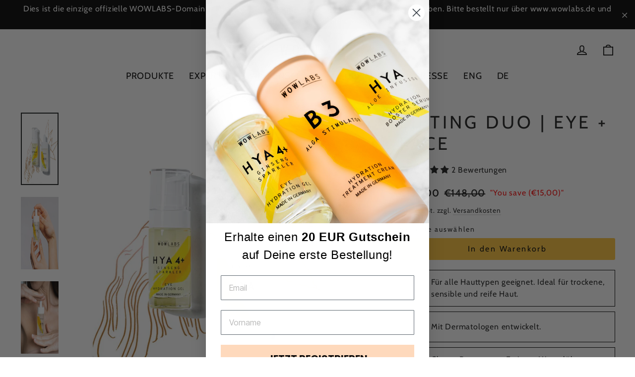

--- FILE ---
content_type: text/css
request_url: https://www.wowlabs.de/cdn/shop/t/53/assets/theme.min.css?v=19195749825831770091689764247
body_size: 29325
content:
@charset "utf-8";/*!
  Motion, by Archetype Themes
  http://archetypethemes.co
*/.noUi-tooltip,.noUi-value{text-align:center;white-space:nowrap}.flickity-rtl .flickity-page-dots,html[dir=rtl]{direction:rtl}.grid,.no-bullets{list-style:none}.noUi-target,.noUi-target *,.pswp__container,.pswp__img{-webkit-tap-highlight-color:transparent;-webkit-touch-callout:none}.align--center,.align--middle-left{align-self:center}.testimonials-slider__text cite,.variant__label{font-style:normal}.flickity-enabled:focus,.product__thumb-item a.is-active,.product__thumb-item a:focus,.pswp,html:not(.no-js):not(.tab-outline) :focus{outline:0}.cart__row--table,.display-table,.rte table{table-layout:fixed}.display-table-cell,p.rte.continue_btn.btn{float:none!important}:root{--colorBtnPrimary:#000000;--colorBtnPrimaryDim:#000000;--colorBtnPrimaryText:#ffffff;--colorCartDot:#1c1d1d;--colorLink:#1c1d1d;--colorTextBody:#1c1d1d;--colorSalePrice:#111111;--colorSaleTag:#ccdede;--colorSaleTagText:#000000;--colorBody:#ffffff;--colorBodyDim:#f2f2f2;--colorInputBg:#ffffff;--colorInputBgDim:#f2f2f2;--colorInputBgDark:#e6e6e6;--colorInputText:#1c1d1d;--colorFooter:#000000;--colorFooterText:#ffffff;--colorBorder:#ffffff;--colorNav:#ffffff;--colorNavText:#000000;--colorAnnouncement:#000000;--colorAnnouncementText:#ffffff;--colorHeroText:#ffffff;--colorModalBg:#1c1d1d;--colorSmallImageBg:#fff;--colorLargeImageBg:#111111;--colorDrawers:#ffffff;--colorDrawersDim:#f2f2f2;--colorDrawerBorder:rgba(0,0,0,0);--colorDrawerText:#000000;--colorDrawerTextDarken:#000000;--colorDrawerButton:rgba(0,0,0,0);--colorDrawerButtonText:#000000;--color-body-text:#1c1d1d;--color-body:#ffffff;--color-bg:#ffffff;--collapsibleIconWidth:12px}@keyframes placeholder-shimmer{0%{background-position:-150% 0}to{background-position:150% 0}}@keyframes spin{0%{transform:rotate(0)}to{transform:rotate(360deg)}}@keyframes page-fade-in-up{0%{opacity:0}to{opacity:1}}@keyframes page-fade-in-up-out{0%{opacity:1}to{opacity:0}}@keyframes page-slide-reveal-across{0%{transform:translateX(0)}to{transform:translateX(100vw)}}@keyframes page-slide-reveal-across-out{0%{transform:translateX(-100vw)}to{transform:translateX(0)}}@keyframes page-slide-reveal-down{0%{transform:translateY(0)}to{transform:translateY(110vh)}}@keyframes page-slide-reveal-down-out{0%{transform:translateY(110vh)}to{transform:translateY(0)}}@keyframes overlay-on{0%{opacity:0}to{opacity:.6}}@keyframes overlay-off{0%{opacity:.6}to{opacity:0}}@keyframes full-overlay-on{0%{opacity:0}to{opacity:1}}@keyframes full-overlay-off{0%{opacity:1}to{opacity:0}}@keyframes modal-open{0%{opacity:0;transform:translateY(30px)}to{opacity:1;transform:translateY(0)}}@keyframes modal-closing{0%{opacity:1;transform:scale(1)}to{opacity:0;transform:scale(.9)}}@keyframes rise-up{0%{opacity:1;transform:translateY(120%)}to{opacity:1;transform:translateY(0)}}@keyframes rise-up-out{0%{opacity:1;transform:translateY(0)}to{opacity:1;transform:translateY(-120%)}}@keyframes paint-across{0%{transform:scale(1.1);opacity:1;-webkit-clip-path:polygon(0% 0%,0% 0%,0% 100%,0% 100%);clip-path:polygon(0% 0%,0% 0%,0% 100%,0% 100%)}to{transform:scale(1);opacity:1;-webkit-clip-path:polygon(0% 0%,100% 0%,100% 100%,0% 100%);clip-path:polygon(0% 0%,100% 0%,100% 100%,0% 100%)}}@keyframes paint-across-small{0%{opacity:1;transform:scale(1.1);-webkit-clip-path:polygon(0% 0%,0% 0%,0% 100%,0% 100%);clip-path:polygon(0% 0%,0% 0%,0% 100%,0% 100%)}to{opacity:1;transform:scale(1);-webkit-clip-path:polygon(0% 0%,100% 0%,100% 100%,0% 100%);clip-path:polygon(0% 0%,100% 0%,100% 100%,0% 100%)}}@keyframes paint-across-out{0%{opacity:1;-webkit-clip-path:polygon(0% 0%,100% 0%,100% 100%,0% 100%);clip-path:polygon(0% 0%,100% 0%,100% 100%,0% 100%)}to{opacity:1;-webkit-clip-path:polygon(100% 0%,100% 0%,100% 100%,100% 100%);clip-path:polygon(100% 0%,100% 0%,100% 100%,100% 100%)}}@keyframes fade-in{0%{opacity:0}to{opacity:1}}@keyframes fade-in-small{0%{opacity:0}to{opacity:1}}@keyframes fade-in-out{0%{opacity:1}to{opacity:0}}@keyframes fade-out{0%{opacity:1}to{opacity:0}}@keyframes zoom-fade{0%{opacity:0;transform:scale(1.25)}to{opacity:1;transform:scale(1)}}@keyframes zoom-fade-small{0%{opacity:0;transform:scale(1.1)}10%{opacity:.1}20%{opacity:.2}to{opacity:1;transform:scale(1)}}@keyframes kenburns{0%{opacity:0;transform:scale(1.27);animation-timing-function:cubic-bezier(0.12,0.63,0.6,0.74)}10%{opacity:1;transform:scale(1.2);animation-timing-function:linear}to{opacity:1;transform:scale(1)}}@keyframes kenburns-out{0%{opacity:1;transform:scale(1);animation-timing-function:ease-out}50%{opacity:0}to{transform:scale(1.1)}}@keyframes preloading{0%{transform-origin:0% 50%;transform:scaleX(0);opacity:0}40%{transform-origin:0% 50%;transform:scaleX(1);opacity:1}41%{transform-origin:100% 50%;transform:scaleX(1);opacity:1}to{transform-origin:100% 50%;transform:scaleX(0);opacity:1}}@keyframes grid-product__loading{0%,to{opacity:1}10%,3%,30%,50%,70%,90%{opacity:0}20%,40%,60%,80%,98%{opacity:.2}}.flickity-enabled{position:relative}.flickity-viewport{overflow:hidden;position:relative;transition:height .35s;height:100%}.flickity-slider{position:absolute;width:100%;height:100%}.flickity-enabled.is-draggable{-webkit-user-select:none;user-select:none}.flickity-enabled.is-draggable .flickity-viewport{cursor:move;cursor:grab}.flickity-enabled.is-draggable .flickity-viewport.is-pointer-down{cursor:grabbing}.flickity-button{position:absolute;border:none;color:#fff;color:var(--colorBtnPrimaryText);background:#000;background:var(--colorBtnPrimary);border-radius:50%}.hero .flickity-button{color:#1c1d1d;color:var(--colorTextBody);background-color:#fff;background-color:var(--colorBody);box-shadow:0 5px 5px rgba(0,0,0,.1)}.flickity-button:hover{cursor:pointer;opacity:1}.flickity-button:disabled{display:none;cursor:auto;pointer-events:none}.flickity-prev-next-button{top:50%;width:40px;height:40px;transform:translateY(-50%)}.flickity-prev-next-button:hover{transform:translateY(-50%) scale(1.12)}.flickity-prev-next-button:active{transform:translateY(-50%) scale(1);transition:transform 50ms ease-out}.flickity-previous{left:10px}.flickity-next{right:10px}.flickity-rtl .flickity-previous{left:auto;right:10px}.flickity-rtl .flickity-next{right:auto;left:10px}.flickity-button-icon{position:absolute;left:35%;top:35%;width:30%;height:30%;fill:currentColor}.flickity-page-dots{position:absolute;width:100%;bottom:-25px;padding:0;margin:0;list-style:none;text-align:center;line-height:1;color:currentColor}.hero .flickity-page-dots{bottom:20px;right:20px;width:auto;color:#fff}.flickity-page-dots .dot{display:inline-block;width:9px;height:9px;margin:0 5px;border-radius:100%;background:0 0;cursor:pointer;border:2px solid currentColor}.flickity-page-dots .dot.is-selected{background-color:currentColor}.flickity-enabled.is-fade .flickity-slider>*{pointer-events:none;z-index:0}.flickity-enabled.is-fade .flickity-slider>.is-selected{pointer-events:auto;z-index:1}.hero[data-arrows=true]{overflow:visible;z-index:4}.hero[data-arrows=true] .flickity-prev-next-button{top:auto;bottom:-20px;transform:none}.hero[data-arrows=true] .flickity-prev-next-button:hover{transform:scale(1.12)}.hero[data-arrows=true] .flickity-prev-next-button:active,[data-animate_underlines=true] .collapsible-content p a:focus:after,[data-animate_underlines=true] .collapsible-content p a:hover:after,[data-animate_underlines=true] .customers a:focus:after,[data-animate_underlines=true] .customers a:hover:after,[data-animate_underlines=true] .rte a:not(.btn):focus:after,[data-animate_underlines=true] .rte a:not(.btn):hover:after{transform:scale(1)}.hero[data-arrows=true] .flickity-previous{left:auto;right:90px}.hero[data-arrows=true] .flickity-next{right:40px}.hero[data-arrows=true].flickity-rtl .flickity-previous{right:auto;left:90px}.hero[data-arrows=true].flickity-rtl .flickity-next{right:auto;left:40px}.noUi-target,.noUi-target *{-webkit-user-select:none;touch-action:none;user-select:none;box-sizing:border-box}.noUi-target{position:relative;border-radius:4px;box-shadow:inset 0 1px 1px #f0f0f0,0 3px 6px -5px #bbb}.noUi-base,.noUi-connects{width:100%;height:100%;position:relative;z-index:1}.noUi-connects{overflow:hidden;z-index:0}.noUi-connect,.noUi-origin{will-change:transform;position:absolute;z-index:1;top:0;right:0;-ms-transform-origin:0 0;-webkit-transform-origin:0 0;-webkit-transform-style:preserve-3d;transform-origin:0 0;transform-style:flat}.noUi-connect,.noUi-touch-area{height:100%;width:100%}.noUi-origin{height:10%;width:10%}.noUi-txt-dir-rtl.noUi-horizontal .noUi-origin{left:0;right:auto}.noUi-vertical .noUi-origin{width:0}.noUi-horizontal .noUi-origin{height:0}.noUi-state-tap .noUi-connect,.noUi-state-tap .noUi-origin{transition:transform .3s}.noUi-state-drag *{cursor:inherit!important}.noUi-vertical{width:18px}.noUi-vertical .noUi-handle{width:28px;height:34px;right:-6px;top:-17px}.noUi-txt-dir-rtl.noUi-horizontal .noUi-handle{left:-17px;right:auto}.noUi-connects{border-radius:3px}.noUi-draggable{cursor:ew-resize}.noUi-handle,button[disabled],html input[disabled],input.disabled,input[disabled],select.disabled,select[disabled],textarea.disabled,textarea[disabled]{cursor:default}.noUi-vertical .noUi-draggable{cursor:ns-resize}.noUi-handle{-webkit-backface-visibility:hidden;backface-visibility:hidden;position:absolute;border:1px solid #d9d9d9;border-radius:3px;background:#fff;box-shadow:inset 0 0 1px #fff,inset 0 1px 7px #ebebeb,0 3px 6px -3px #bbb}.noUi-active{box-shadow:inset 0 0 1px #fff,inset 0 1px 7px #ddd,0 3px 6px -3px #bbb}.noUi-handle:after,.noUi-handle:before{content:"";display:block;position:absolute;height:14px;width:1px;background:#e8e7e6;left:14px;top:6px}.noUi-handle:after{left:17px}.noUi-vertical .noUi-handle:after,.noUi-vertical .noUi-handle:before{width:14px;height:1px;left:6px;top:14px}.noUi-vertical .noUi-handle:after{top:17px}[disabled] .noUi-connect{background:#b8b8b8}[disabled] .noUi-handle,[disabled].noUi-handle,[disabled].noUi-target{cursor:not-allowed}*,.noUi-pips,.noUi-pips *,:after,:before,input{box-sizing:border-box}.noUi-pips{position:absolute;color:#999}.noUi-value{position:absolute}.noUi-value-sub{color:#ccc;font-size:10px}.noUi-marker{position:absolute;background:#ccc}.noUi-marker-large,.noUi-marker-sub{background:#aaa}.noUi-tooltip,table,td,th{background:#fff}.noUi-pips-horizontal{padding:10px 0;height:80px;top:100%;left:0;width:100%}.noUi-value-horizontal{transform:translate(-50%,50%)}.noUi-rtl .noUi-value-horizontal{transform:translate(50%,50%)}.noUi-marker-horizontal.noUi-marker{margin-left:-1px;width:2px;height:5px}.noUi-marker-horizontal.noUi-marker-sub{height:10px}.noUi-marker-horizontal.noUi-marker-large{height:15px}.noUi-pips-vertical{padding:0 10px;height:100%;top:0;left:100%}.noUi-value-vertical{transform:translateY(-50%);padding-left:25px}.noUi-rtl .noUi-value-vertical{transform:translateY(50%)}.noUi-marker-vertical.noUi-marker{width:5px;height:2px;margin-top:-1px}.skip-link:focus,body,html{margin:0;background-color:#fff}.noUi-marker-vertical.noUi-marker-sub{width:10px}.noUi-marker-vertical.noUi-marker-large{width:15px}.noUi-tooltip{display:block;position:absolute;border:1px solid #d9d9d9;border-radius:3px;color:#000;padding:5px}.noUi-horizontal .noUi-tooltip{transform:translate(-50%);left:50%;bottom:120%}.noUi-vertical .noUi-tooltip{transform:translateY(-50%);top:50%;right:120%}.noUi-horizontal .noUi-origin>.noUi-tooltip{transform:translate(50%);left:auto;bottom:10px}.noUi-vertical .noUi-origin>.noUi-tooltip{transform:translateY(-18px);top:auto;right:28px}.no-js .lazyload,tool-tip{display:none}tool-tip[data-tool-tip-open=true]{display:flex;justify-content:center;align-items:center;z-index:10001;position:fixed;top:0;left:0;width:100%;height:100%}tool-tip[data-tool-tip-open=true]:before{content:"";position:fixed;top:0;left:0;width:100%;height:100%;background-color:#1c1d1d;background-color:var(--colorModalBg);animation:.3s forwards overlay-on;cursor:pointer}.tool-tip__inner{animation:.3s forwards modal-close;opacity:0}tool-tip[data-tool-tip-open=true] .tool-tip__inner{animation:.3s forwards modal-open;display:block;position:fixed;background-color:#fff;box-shadow:0 10px 20px rgba(0,0,0,.0902);max-width:720px}.tool-tip__content{overflow:auto;max-height:80vh}.tool-tip__close{position:absolute;top:0;right:0}.tool-tip-trigger .icon,.tool-tip__close .icon{width:28px;height:28px}.tool-tip-trigger{cursor:pointer;background:0 0;border:0}.tool-tip-trigger__title{display:inline-block}.tool-tip-trigger__title:focus,.tool-tip-trigger__title:hover{text-decoration:underline;text-underline-offset:2px}.hide,.tool-tip-trigger__content{display:none!important}body,html{padding:0;background-color:var(--colorBody);color:#1c1d1d;color:var(--colorTextBody)}.footer__logo a,.image-wrap img:not([role=presentation]),.rte blockquote cite,article,aside,blockquote cite,details,figcaption,figure,footer,header,hgroup,main,nav,section,small,summary{display:block}audio,canvas,progress,video{display:inline-block;vertical-align:baseline}input[type=number]::-webkit-inner-spin-button,input[type=number]::-webkit-outer-spin-button{height:auto}input[type=search]::-webkit-search-cancel-button,input[type=search]::-webkit-search-decoration{-webkit-appearance:none}.clearfix:after,.giftcard__content:after,.giftcard__header:after,.grid:after,.image-row:after,.rte:after{content:"";display:table;clear:both}.is-transitioning{display:block!important;visibility:visible!important}.display-table{display:table;width:100%}.display-table-cell{display:table-cell;vertical-align:middle}.hidden-label,.visually-hidden{clip:rect(0,0,0,0);overflow:hidden;position:absolute;height:1px;width:1px}.btn--loading,.customers a,.footer__newsletter,.grid__item[class*="--push"],.image-fit,.video-wrapper,sub,sup,table{position:relative}.grid__item,.one-whole,input.input-full,select.input-full,table,textarea.input-full{width:100%}.visually-invisible{opacity:0!important}.skip-link:focus{clip:auto;width:auto;height:auto;color:#1c1d1d;color:var(--colorTextBody);background-color:var(--colorBody);padding:10px;opacity:1;z-index:10000;transition:none}.grid{margin:0 0 0 -30px;padding:0}@media only screen and (max-width:589px){.flickity-prev-next-button{width:33px;height:33px}.hero[data-arrows=true] .flickity-prev-next-button{bottom:-16px}.hero[data-arrows=true] .flickity-previous{right:60px}.hero[data-arrows=true] .flickity-next{right:20px}.hero[data-arrows=true].flickity-rtl .flickity-previous{left:60px}.hero[data-arrows=true].flickity-rtl .flickity-next{left:20px}tool-tip[data-tool-tip-open=true] .tool-tip__inner{width:100%;max-width:93%}.tool-tip__content{font-size:.85em}.grid{margin-left:-22px}html[dir=rtl] .grid{margin-left:0;margin-right:-22px}}html[dir=rtl] .grid{margin-left:0;margin-right:-30px}.grid--small{margin-left:-10px}.grid--small .grid__item,.tags a:hover{padding-left:10px}.grid__item{float:left;padding-left:30px;min-height:1px}@media only screen and (max-width:589px){.grid__item{padding-left:22px}html[dir=rtl] .grid__item{padding-left:0;padding-right:22px}.small--grid--flush{margin-left:-2px}.page-width .small--grid--flush{margin-left:-20px;margin-right:-18px}.small--grid--flush>.grid__item{padding-left:2px}.small--grid--flush .grid__item--collection-template{padding:0 20px}}html[dir=rtl] .grid__item{float:right;padding-left:0;padding-right:30px}html[dir=rtl] .grid__item[class*="--push"]{position:static}.grid--no-gutters{margin-left:0}.grid--no-gutters .grid__item{padding-left:0}.grid--small-gutters{margin-left:-10px;margin-bottom:-10px}.grid--small-gutters .grid__item{padding-left:10px;padding-bottom:10px}html[dir=rtl] .grid--small-gutters{margin-left:0;margin-right:-10px}html[dir=rtl] .grid--small-gutters .grid__item{padding-left:0;padding-right:10px}.grid--flush-bottom{margin-bottom:-30px;overflow:auto}.grid--flush-bottom>.grid__item{margin-bottom:30px}.grid--full{margin-left:0}.grid--full>.grid__item{padding-left:0}.five-tenths,.four-eighths,.one-half,.six-twelfths,.three-sixths,.two-quarters{width:50%}.four-twelfths,.one-third,.two-sixths{width:33.33333%}.eight-twelfths,.four-sixths,.two-thirds{width:66.66667%}.one-quarter,.three-twelfths,.two-eighths{width:25%}.nine-twelfths,.six-eighths,.three-quarters{width:75%}.one-fifth,.two-tenths{width:20%}.four-tenths,.two-fifths{width:40%}.six-tenths,.three-fifths{width:60%}.eight-tenths,.four-fifths{width:80%}.one-sixth,.two-twelfths{width:16.66667%}.five-sixths,.ten-twelfths{width:83.33333%}.one-eighth{width:12.5%}.three-eighths{width:37.5%}.five-eighths{width:62.5%}.seven-eighths{width:87.5%}.one-tenth{width:10%}.three-tenths{width:30%}.seven-tenths{width:70%}.nine-tenths{width:90%}.one-twelfth{width:8.33333%}.five-twelfths{width:41.66667%}.seven-twelfths{width:58.33333%}.eleven-twelfths{width:91.66667%}.show{display:block!important}.text-left,html[dir=rtl] .text-right{text-align:left!important}.text-right,html[dir=rtl] .text-left{text-align:right!important}.text-center{text-align:center!important}.footer__copyright,.return-link,.shopify-email-marketing-confirmation__container,[data-type_header_text_alignment=true] .section-header{text-align:center}html{touch-action:manipulation}.page-width{max-width:1300px;margin:0 auto}.page-width--narrow{max-width:1000px;margin:0 auto}.password-page__logo .logo,.search-bar,.table-wrapper,.template-giftcard .page-width iframe,.template-giftcard .page-width img,.template-giftcard .page-width object,.video-wrapper,iframe,img{max-width:100%}.page-full,.page-width{padding:0 20px}@media only screen and (min-width:590px){.medium-up--display-table{display:table;table-layout:fixed;width:100%}.medium-up--display-table-cell{display:table-cell;vertical-align:middle;float:none}.grid--table-large{display:table;width:100%;table-layout:fixed}.grid--table-large>.grid__item{display:table-cell;vertical-align:middle;float:none}.grid--uniform .medium-up--five-tenths:nth-of-type(odd),.grid--uniform .medium-up--four-eighths:nth-of-type(odd),.grid--uniform .medium-up--four-twelfths:nth-of-type(3n+1),.grid--uniform .medium-up--one-eighth:nth-of-type(8n+1),.grid--uniform .medium-up--one-fifth:nth-of-type(5n+1),.grid--uniform .medium-up--one-half:nth-of-type(odd),.grid--uniform .medium-up--one-quarter:nth-of-type(4n+1),.grid--uniform .medium-up--one-sixth:nth-of-type(6n+1),.grid--uniform .medium-up--one-third:nth-of-type(3n+1),.grid--uniform .medium-up--one-twelfth:nth-of-type(12n+1),.grid--uniform .medium-up--six-twelfths:nth-of-type(odd),.grid--uniform .medium-up--three-sixths:nth-of-type(odd),.grid--uniform .medium-up--three-twelfths:nth-of-type(4n+1),.grid--uniform .medium-up--two-eighths:nth-of-type(4n+1),.grid--uniform .medium-up--two-sixths:nth-of-type(3n+1),.grid--uniform .medium-up--two-twelfths:nth-of-type(6n+1){clear:both}.medium-up--one-whole{width:100%}.medium-up--one-half{width:50%}.medium-up--one-third{width:33.33333%}.medium-up--two-thirds{width:66.66667%}.medium-up--one-quarter{width:25%}.medium-up--two-quarters{width:50%}.medium-up--three-quarters{width:75%}.medium-up--one-fifth{width:20%}.medium-up--two-fifths{width:40%}.medium-up--three-fifths{width:60%}.medium-up--four-fifths{width:80%}.medium-up--one-sixth{width:16.66667%}.medium-up--two-sixths{width:33.33333%}.medium-up--three-sixths{width:50%}.medium-up--four-sixths{width:66.66667%}.medium-up--five-sixths{width:83.33333%}.medium-up--one-eighth{width:12.5%}.medium-up--two-eighths{width:25%}.medium-up--three-eighths{width:37.5%}.medium-up--four-eighths{width:50%}.medium-up--five-eighths{width:62.5%}.medium-up--six-eighths{width:75%}.medium-up--seven-eighths{width:87.5%}.medium-up--one-tenth{width:10%}.medium-up--two-tenths{width:20%}.medium-up--three-tenths{width:30%}.medium-up--four-tenths{width:40%}.medium-up--five-tenths{width:50%}.medium-up--six-tenths{width:60%}.medium-up--seven-tenths{width:70%}.medium-up--eight-tenths{width:80%}.medium-up--nine-tenths{width:90%}.medium-up--one-twelfth{width:8.33333%}.medium-up--two-twelfths{width:16.66667%}.medium-up--three-twelfths{width:25%}.medium-up--four-twelfths{width:33.33333%}.medium-up--five-twelfths{width:41.66667%}.medium-up--six-twelfths{width:50%}.medium-up--seven-twelfths{width:58.33333%}.medium-up--eight-twelfths{width:66.66667%}.medium-up--nine-twelfths{width:75%}.medium-up--ten-twelfths{width:83.33333%}.medium-up--eleven-twelfths{width:91.66667%}.medium-up--push-one-half{left:50%}.medium-up--push-one-third{left:33.33333%}.medium-up--push-two-thirds{left:66.66667%}.medium-up--push-one-quarter{left:25%}.medium-up--push-two-quarters{left:50%}.medium-up--push-three-quarters{left:75%}.medium-up--push-one-fifth{left:20%}.medium-up--push-two-fifths{left:40%}.medium-up--push-three-fifths{left:60%}.medium-up--push-four-fifths{left:80%}.medium-up--push-one-sixth{left:16.66667%}.medium-up--push-two-sixths{left:33.33333%}.medium-up--push-three-sixths{left:50%}.medium-up--push-four-sixths{left:66.66667%}.medium-up--push-five-sixths{left:83.33333%}.medium-up--push-one-eighth{left:12.5%}.medium-up--push-two-eighths{left:25%}.medium-up--push-three-eighths{left:37.5%}.medium-up--push-four-eighths{left:50%}.medium-up--push-five-eighths{left:62.5%}.medium-up--push-six-eighths{left:75%}.medium-up--push-seven-eighths{left:87.5%}.medium-up--push-one-tenth{left:10%}.medium-up--push-two-tenths{left:20%}.medium-up--push-three-tenths{left:30%}.medium-up--push-four-tenths{left:40%}.medium-up--push-five-tenths{left:50%}.medium-up--push-six-tenths{left:60%}.medium-up--push-seven-tenths{left:70%}.medium-up--push-eight-tenths{left:80%}.medium-up--push-nine-tenths{left:90%}.medium-up--push-one-twelfth{left:8.33333%}.medium-up--push-two-twelfths{left:16.66667%}.medium-up--push-three-twelfths{left:25%}.medium-up--push-four-twelfths{left:33.33333%}.medium-up--push-five-twelfths{left:41.66667%}.medium-up--push-six-twelfths{left:50%}.medium-up--push-seven-twelfths{left:58.33333%}.medium-up--push-eight-twelfths{left:66.66667%}.medium-up--push-nine-twelfths{left:75%}.medium-up--push-ten-twelfths{left:83.33333%}.medium-up--push-eleven-twelfths{left:91.66667%}.medium-up--show{display:block!important}.medium-up--hide{display:none!important}.medium-up--text-left{text-align:left!important}.medium-up--text-right{text-align:right!important}.medium-up--text-center{text-align:center!important}.page-full,.page-width{padding:0 40px}}.page-content,.shopify-email-marketing-confirmation__container,.shopify-policy__container{padding-top:30px;padding-bottom:30px}@media only screen and (min-width:590px){.page-content,.shopify-email-marketing-confirmation__container,.shopify-policy__container{padding-top:60px;padding-bottom:60px}}.page-content--with-blocks{padding-bottom:0}.main-content{display:block;min-height:300px}.template-challange .main-content{min-height:0}.hr--large,.hr--medium,.hr--small,hr{height:1px;border:0;border-top:1px solid #fff;border-top-color:var(--colorBorder)}.hr--small{margin:15px auto}.hr--medium{margin:25px auto}@media only screen and (min-width:590px){.main-content{min-height:700px}.hr--medium{margin:35px auto}}.hr--large{margin:40px auto}#shopify-section-footer-promotions .index-section,.page-blocks .hr--large,.rte h1:first-child,.rte h2:first-child,.rte h3:first-child,.rte h4:first-child,.rte h5:first-child,.rte h6:first-child,.rte meta:first-child+h1,.rte meta:first-child+h2,.rte meta:first-child+h3,.rte meta:first-child+h4,.rte meta:first-child+h5,.rte meta:first-child+h6{margin-top:0}.hr--clear,img{border:0}.template-page .contact-form .label,.template-page .contact-form label,body,button,input,p,select,textarea{font-family:var(--typeBasePrimary),var(--typeBaseFallback);line-height:var(--typeBaseLineHeight);font-size:var(--typeBaseSize)}body,button,input,p,select,textarea{font-weight:var(--typeBaseWeight);letter-spacing:var(--typeBaseSpacing);-webkit-font-smoothing:antialiased;-webkit-text-size-adjust:100%;text-rendering:optimizeSpeed}.spr-container .spr-review-header-byline strong,body{font-weight:400}p{margin:0 0 20px}.footer__social,.input-group-btn,.input-group-field,.mobile-nav__grandchildlist,.mobile-nav__sublist,.rte .enlarge-text,.site-footer__linklist,.site-nav,form,p img{margin:0}em{font-style:italic}.table__title,b,optgroup,strong,th{font-weight:700}p[data-spam-detection-disclaimer],small{font-size:.9em}sub,sup{font-size:60%;vertical-align:baseline}sup{top:-.5em}sub{bottom:-.5em}.rte blockquote,blockquote{margin:0;padding:20px 40px 40px}.rte blockquote p,blockquote p{font-size:calc(var(--typeBaseSize) + 1px);margin-bottom:0}.rte blockquote p+cite,.selector-wrapper+.selector-wrapper,blockquote p+cite{margin-top:20px}.rte blockquote cite:before,blockquote cite:before{content:"\2014 \0020"}code,pre{background-color:#faf7f5;font-family:Consolas,monospace;font-size:1em;border:0;padding:0 2px;color:#51ab62}.h1,.h2,.h3,.h4,.h5,.h6,.label,h1,h2,h3,h4,h5,h6,label{font-family:var(--typeHeaderPrimary),var(--typeHeaderFallback);font-weight:var(--typeHeaderWeight);letter-spacing:var(--typeHeaderSpacing);line-height:var(--typeHeaderLineHeight)}fieldset,pre{padding:20px}pre{overflow:auto;margin:0 0 40px}.label,label{font-size:calc(var(--typeBaseSize)*.8)}[data-type_header_capitalize=true] .date,[data-type_header_capitalize=true] .h1,[data-type_header_capitalize=true] .h2,[data-type_header_capitalize=true] .h3,[data-type_header_capitalize=true] .h4,[data-type_header_capitalize=true] .h5,[data-type_header_capitalize=true] .h6,[data-type_header_capitalize=true] .label,[data-type_header_capitalize=true] h1,[data-type_header_capitalize=true] h2,[data-type_header_capitalize=true] h3,[data-type_header_capitalize=true] h4,[data-type_header_capitalize=true] h5,[data-type_header_capitalize=true] h6,[data-type_header_capitalize=true] label{text-transform:uppercase}[data-type_header_accent_transform=true] .label,[data-type_header_accent_transform=true] label{text-transform:uppercase;letter-spacing:.2em;font-size:calc(var(--typeBaseSize)*.75)}#comments .label,#comments label,.ajaxcart__note .label,.ajaxcart__note label,.collapsible-content .label,.collapsible-content label{font-family:var(--typeBasePrimary),var(--typeBaseFallback);font-weight:var(--typeBaseWeight);letter-spacing:var(--typeBaseSpacing);line-height:var(--typeBaseLineHeight);text-transform:none;font-size:calc(var(--typeBaseSize) - 3px)}.template-page .contact-form .label,.template-page .contact-form label{font-weight:var(--typeBaseWeight);letter-spacing:var(--typeBaseSpacing);text-transform:none}.label-info,label{display:block;margin-bottom:10px}.h1,.h2,.h3,.h4,.h5,.h6,h1,h2,h3,h4,h5,h6{display:block;margin:0 0 10px}.larger-text .subtitle,.social-sharing,.subheading{font-family:var(--typeBasePrimary),var(--typeBaseFallback);font-weight:var(--typeBaseWeight);line-height:var(--typeBaseLineHeight)}.h1 a,.h2 a,.h3 a,.h4 a,.h5 a,.h6 a,h1 a,h2 a,h3 a,h4 a,h5 a,h6 a{text-decoration:none;font-weight:inherit}.hero__text-content.vertical-center .hero__link .btn,.no-bullets{margin-left:0}.h1,.rte h1,h1{font-size:calc(var(--typeHeaderSize)*.85)}.h2,h2{font-size:calc(var(--typeHeaderSize)*.9*.85)}.h3,.rte h2,h3{font-size:calc(var(--typeHeaderSize)*.85*.85)}.h4,h4{font-size:1.1875em}.h5 h6,.h6,h5{font-size:calc(var(--typeHeaderSize)*.5)}.collection-filter,.form-vertical,.popup-cta,.rte--block,.text-spacing{margin-bottom:20px}.social-sharing,.subheading{letter-spacing:var(--typeBaseSpacing)}[data-type_base_accent_transform=true] .comment-date,[data-type_base_accent_transform=true] .subheading,[data-type_header_accent_transform=true] .date{text-transform:uppercase;letter-spacing:.2em}.rte h3{font-size:calc(var(--typeHeaderSize)*.69*.85)}.rte h4{font-size:calc(var(--typeHeaderSize)*.59*.85)}.collapsible-content .rte table{font-size:calc(var(--typeBaseSize) - 3px)}.collapsible-content .rte table td,.collapsible-content .rte table th{padding:6px 8px}.larger-text .h3{font-size:1.85714em}.larger-text p{font-size:calc(var(--typeBaseSize) + 1px)}.larger-text .subtitle{letter-spacing:var(--typeBaseSpacing);font-size:var(--typeBaseSize);margin-bottom:5px}[data-type_base_accent_transform=true] .larger-text .subtitle{text-transform:uppercase;letter-spacing:.2em;font-size:calc(var(--typeBaseSize)*.85)}.date{display:inline-block;line-height:1.7;margin-bottom:5px;font-family:var(--typeHeaderPrimary),var(--typeHeaderFallback);font-weight:var(--typeHeaderWeight);letter-spacing:var(--typeHeaderSpacing);line-height:var(--typeHeaderLineHeight)}.grid-search,.predictive-result__layout>div,.section-header .date:last-child{margin-bottom:40px}.comment-author{margin-bottom:0;font-size:16px}.comment-date{font-family:var(--typeBasePrimary),var(--typeBaseFallback);font-weight:var(--typeBaseWeight);letter-spacing:var(--typeBaseSpacing);line-height:var(--typeBaseLineHeight);font-size:12px;display:block;margin-top:3px}.ajaxcart__price{line-height:1.2;margin-bottom:10px}.btn,.rte .btn,.shopify-payment-button .shopify-payment-button__button--unbranded,.skrim__title,.spr-container .spr-button,.spr-container .spr-summary-actions a{font-family:var(--typeHeaderPrimary),var(--typeHeaderFallback);font-weight:var(--typeHeaderWeight);letter-spacing:var(--typeHeaderSpacing);line-height:var(--typeHeaderLineHeight)}.ajaxcart__note{font-size:11px;opacity:.8;margin-bottom:15px}.cart__savings,.sale-price{color:#111;color:var(--colorSalePrice)}.skrim__title{font-size:calc(var(--typeHeaderSize)*.46)}[data-type_header_capitalize=true] .btn,[data-type_header_capitalize=true] .return-link,[data-type_header_capitalize=true] .rte .btn,[data-type_header_capitalize=true] .shopify-payment-button .shopify-payment-button__button--unbranded,[data-type_header_capitalize=true] .skrim__title,[data-type_header_capitalize=true] .spr-container .spr-button,[data-type_header_capitalize=true] .spr-container .spr-summary-actions a{text-transform:uppercase}.rte .enlarge-text p{font-size:calc(var(--typeBaseSize)*1.13)}.icon-and-text{display:flex;flex-wrap:nowrap;align-items:center}.header-item--logo,.icon-and-text .icon{flex:0 0 auto}ol,ul{margin:0 0 20px 40px;padding:0;text-rendering:optimizeLegibility}ol ol,ol.alpha{list-style:lower-alpha}ol{list-style:decimal}ol ol,ol ul,ul ol,ul ul{margin:4px 0 5px 20px}li{margin-bottom:.25em}ul.square{list-style:square}.errors ul,ul.disc{list-style:disc}.inline-list{padding:0;margin:0}.inline-list li{display:inline-block;margin-bottom:0;vertical-align:middle}table{border-spacing:1px;border:0;background:var(--colorBorder)}.table-wrapper{overflow:auto;-webkit-overflow-scrolling:touch}.drawer,.drawer__scrollable,.jdgm-widget.jdgm-widget,.js-drawer-open,.skrim__item,.video-wrapper,div[data-section-type=fading-images],svg:not(:root){overflow:hidden}td,th{border:0;text-align:left;padding:10px 15px;background:var(--colorBody)}html[dir=rtl] td,html[dir=rtl] th{text-align:right}.text-link,a{color:#1c1d1d;color:var(--colorTextBody);text-decoration:none;background:0 0}.text-link:hover,a:hover{color:#1c1d1d;color:var(--colorTextBody)}.customers a{text-decoration:none;border-bottom:2px solid rgba(28,29,29,.1)}[data-animate_underlines=true] .customers a:after{content:"";position:absolute;bottom:-2px;left:0;width:100%;border-bottom:2px solid #1c1d1d;border-bottom-color:var(--colorTextBody);transform:scale(0);transform-origin:0 50%;transition:transform .5s}.text-link{display:inline;border:0;background:0 0;padding:0;margin:0}.rte a,.shopify-email-marketing-confirmation__container a,.shopify-policy__container a{color:#1c1d1d;color:var(--colorLink)}.btn,.rte .btn,.shopify-payment-button .shopify-payment-button__button--unbranded,.spr-container .spr-button,.spr-container .spr-summary-actions a{display:inline-block;padding:9px 20px;margin:0;width:auto;min-width:90px;line-height:1.42;font-size:16px;text-decoration:none;text-align:center;vertical-align:middle;white-space:normal;cursor:pointer;border:1px solid transparent;-webkit-user-select:none;user-select:none;-webkit-appearance:none;-moz-appearance:none;border-radius:0;color:#fff;color:var(--colorBtnPrimaryText);background:#000;background:var(--colorBtnPrimary);transition:padding-right .3s,background .3s,opacity 1s}.cart-notes,.shopify-payment-button{margin-top:10px}.disclosure-list__item,.disclosure__toggle,.site-nav__icons,.site-nav__link{white-space:nowrap}.btn--no-animate,[data-animate_buttons=true] .btn:not(.btn--no-animate):not(.btn--tertiary):not(.btn--static).disabled:hover,[data-animate_buttons=true] .btn:not(.btn--no-animate):not(.btn--tertiary):not(.btn--static)[disabled]:hover{background-image:none}@media only screen and (max-width:589px){.grid--uniform .small--five-tenths:nth-of-type(odd),.grid--uniform .small--four-eighths:nth-of-type(odd),.grid--uniform .small--four-twelfths:nth-of-type(3n+1),.grid--uniform .small--one-eighth:nth-of-type(8n+1),.grid--uniform .small--one-fifth:nth-of-type(5n+1),.grid--uniform .small--one-half:nth-of-type(odd),.grid--uniform .small--one-quarter:nth-of-type(4n+1),.grid--uniform .small--one-sixth:nth-of-type(6n+1),.grid--uniform .small--one-third:nth-of-type(3n+1),.grid--uniform .small--one-twelfth:nth-of-type(12n+1),.grid--uniform .small--six-twelfths:nth-of-type(odd),.grid--uniform .small--three-sixths:nth-of-type(odd),.grid--uniform .small--three-twelfths:nth-of-type(4n+1),.grid--uniform .small--two-eighths:nth-of-type(4n+1),.grid--uniform .small--two-sixths:nth-of-type(3n+1),.grid--uniform .small--two-twelfths:nth-of-type(6n+1){clear:both}.small--one-whole{width:100%}.small--one-half{width:50%}.small--one-third{width:33.33333%}.small--two-thirds{width:66.66667%}.small--one-quarter{width:25%}.small--two-quarters{width:50%}.small--three-quarters{width:75%}.small--one-fifth{width:20%}.small--two-fifths{width:40%}.small--three-fifths{width:60%}.small--four-fifths{width:80%}.small--one-sixth{width:16.66667%}.small--two-sixths{width:33.33333%}.small--three-sixths{width:50%}.small--four-sixths{width:66.66667%}.small--five-sixths{width:83.33333%}.small--one-eighth{width:12.5%}.small--two-eighths{width:25%}.small--three-eighths{width:37.5%}.small--four-eighths{width:50%}.small--five-eighths{width:62.5%}.small--six-eighths{width:75%}.small--seven-eighths{width:87.5%}.small--one-tenth{width:10%}.small--two-tenths{width:20%}.small--three-tenths{width:30%}.small--four-tenths{width:40%}.small--five-tenths{width:50%}.small--six-tenths{width:60%}.small--seven-tenths{width:70%}.small--eight-tenths{width:80%}.small--nine-tenths{width:90%}.small--one-twelfth{width:8.33333%}.small--two-twelfths{width:16.66667%}.small--three-twelfths{width:25%}.small--four-twelfths{width:33.33333%}.small--five-twelfths{width:41.66667%}.small--six-twelfths{width:50%}.small--seven-twelfths{width:58.33333%}.small--eight-twelfths{width:66.66667%}.small--nine-twelfths{width:75%}.small--ten-twelfths{width:83.33333%}.small--eleven-twelfths{width:91.66667%}.small--show{display:block!important}.small--hide{display:none!important}.small--text-left{text-align:left!important}.small--text-right{text-align:right!important}.small--text-center{text-align:center!important}.page-width--flush-small{padding:0}.product-section .page-content{padding-top:20px;padding-bottom:0}.table--responsive thead{display:none}.table--responsive tr{display:block}.table--responsive td,.table--responsive tr{float:left;clear:both;width:100%}.table--responsive td,.table--responsive th{display:block;text-align:right;padding:15px}.table--responsive td:before{font-family:var(--typeHeaderPrimary),var(--typeHeaderFallback);font-weight:var(--typeHeaderWeight);letter-spacing:var(--typeHeaderSpacing);line-height:var(--typeHeaderLineHeight);content:attr(data-label);float:left;font-size:12px;padding-right:10px}[data-type_header_capitalize=true] .table--responsive td:before{text-transform:uppercase}[data-type_header_accent_transform=true] .table--responsive td:before{text-transform:uppercase;letter-spacing:.2em}.table--small-hide{display:none!important}.table__section+.table__section{position:relative;margin-top:10px;padding-top:15px}.table__section+.table__section:after{content:"";display:block;position:absolute;top:0;left:15px;right:15px;border-bottom:1px solid #fff;border-bottom-color:var(--colorBorder)}.rte table{font-size:calc(var(--typeBaseSize) - 3px)}.rte table td,.rte table th{padding:6px 8px}.comment-date{font-size:10px;margin-bottom:20px}.ajaxcart__price{font-size:calc(var(--typeBaseSize)*.85)}.btn,.rte .btn,.shopify-payment-button .shopify-payment-button__button--unbranded,.spr-container .spr-button,.spr-container .spr-summary-actions a{font-size:14px;padding:8px 18px}}.btn:hover,.rte .btn:hover,.shopify-payment-button .shopify-payment-button__button--unbranded:hover,.shopify-payment-button .shopify-payment-button__button--unbranded:hover:not([disabled]),.spr-container .spr-button:hover,.spr-container .spr-summary-actions a:hover{color:#fff;color:var(--colorBtnPrimaryText);background-color:#000;background-color:var(--colorBtnPrimary)}.btn:active,.rte .btn:active,.shopify-payment-button .shopify-payment-button__button--unbranded:active,.spr-container .spr-button:active,.spr-container .spr-summary-actions a:active{opacity:.6;transition:opacity .1s}.btn.disabled,.btn[disabled],.rte .btn.disabled,.rte .btn[disabled],.shopify-payment-button .shopify-payment-button__button--unbranded.disabled,.shopify-payment-button .shopify-payment-button__button--unbranded[disabled],.spr-container .spr-button.disabled,.spr-container .spr-button[disabled],.spr-container .spr-summary-actions a.disabled,.spr-container .spr-summary-actions a[disabled]{cursor:default;color:#444;background-color:#f6f6f6!important;transition:none}.btn.disabled:hover,.btn[disabled]:hover,.rte .btn.disabled:hover,.rte .btn[disabled]:hover,.shopify-payment-button .shopify-payment-button__button--unbranded.disabled:hover,.shopify-payment-button .shopify-payment-button__button--unbranded[disabled]:hover,.spr-container .spr-button.disabled:hover,.spr-container .spr-button[disabled]:hover,.spr-container .spr-summary-actions a.disabled:hover,.spr-container .spr-summary-actions a[disabled]:hover{color:#444;background-color:#f6f6f6}.modal a,.modal a:hover,.shopify-payment-button__more-options{color:inherit}.btn--no-animate{transition:opacity 1s}[data-animate_buttons=true] .btn:not(.btn--no-animate):not(.btn--tertiary):not(.btn--static){background:url(/cdn/shop/t/48/assets/button-arrow.png) 150% 35% no-repeat #000;background:var(--colorBtnPrimary) url(/cdn/shop/t/48/assets/button-arrow-black.png) no-repeat 150% 35%;background-size:29px}[data-animate_buttons=true] .btn:not(.btn--no-animate):not(.btn--tertiary):not(.btn--static).add-to-cart--secondary,[data-animate_buttons=true] .btn:not(.btn--no-animate):not(.btn--tertiary):not(.btn--static).btn--inverse{background-image:url(/cdn/shop/t/48/assets/button-arrow-black.png)}@media only screen and (-webkit-min-device-pixel-ratio:1.25),only screen and (-webkit-min-device-pixel-ratio:2.0833333333333335),only screen and (min-device-pixel-ratio:1.25),only screen and (min-resolution:1.25dppx),only screen and (min-resolution:200dpi){[data-animate_buttons=true] .btn:not(.btn--no-animate):not(.btn--tertiary):not(.btn--static){background-image:url(/cdn/shop/t/48/assets/button-arrow-2x.png)}[data-animate_buttons=true] .btn:not(.btn--no-animate):not(.btn--tertiary):not(.btn--static).add-to-cart--secondary,[data-animate_buttons=true] .btn:not(.btn--no-animate):not(.btn--tertiary):not(.btn--static).btn--inverse{background-image:url(/cdn/shop/t/48/assets/button-arrow-black-2x.png)}}[data-animate_buttons=true] .btn:not(.btn--no-animate):not(.btn--tertiary):not(.btn--static):hover:not([disabled]){padding-right:55px;background-position:91% 35%}[data-animate_buttons=true] .btn:not(.btn--no-animate):not(.btn--tertiary):not(.btn--static):hover:not([disabled]).add-to-cart{background-position:95% 35%}[data-animate_buttons=true] .btn--small:not(.btn--no-animate):not(.btn--tertiary){background-position:150% 45%}[data-animate_buttons=true] .btn--small:not(.btn--no-animate):not(.btn--tertiary):hover{background-position:91% 45%;padding-right:51px}.btn--tertiary,.rte .btn--tertiary{background-color:transparent;border:1px solid #fff;border-color:var(--colorBorder);color:#1c1d1d;color:var(--colorTextBody);font-weight:400;font-size:12px;padding:6px 10px}.payment-buttons .add-to-cart--secondary,.return-link{font-family:var(--typeHeaderPrimary),var(--typeHeaderFallback);font-weight:var(--typeHeaderWeight)}@media only screen and (min-width:590px){.hr--large{margin:60px auto}.rte blockquote p,blockquote p{font-size:calc(var(--typeBaseSize) + 3px)}.label,label{font-size:calc(var(--typeBaseSize)*.88)}[data-type_header_accent_transform=true] .label,[data-type_header_accent_transform=true] label{font-size:calc(var(--typeBaseSize)*.8)}.h1,.h2,.h3,.h4,.h5,.h6,h1,h2,h3,h4,h5,h6{margin:0 0 20px}.h1,.larger-text .h3,.rte h1,h1{font-size:var(--typeHeaderSize)}.h2,h2{font-size:calc(var(--typeHeaderSize)*.9)}.h3,.rte h2,h3{font-size:calc(var(--typeHeaderSize)*.85)}.h4,h4{font-size:1.1875em}.rte h3{font-size:calc(var(--typeHeaderSize)*.69)}.rte h4{font-size:calc(var(--typeHeaderSize)*.59)}.larger-text p{font-size:calc(var(--typeBaseSize) + 2px)}.larger-text .subtitle{font-size:calc(var(--typeBaseSize)*1.13)}[data-type_base_accent_transform=true] .larger-text .subtitle{font-size:var(--typeBaseSize)}.date{margin-bottom:0}.ajaxcart__note{font-size:13px}.skrim__title{font-size:calc(var(--typeHeaderSize)*.71)}.rte .enlarge-text p{font-size:calc(var(--typeBaseSize)*1.4)}.btn--tertiary,.rte .btn--tertiary{font-size:14px}}.btn--tertiary:hover,.rte .btn--tertiary:hover{background-color:transparent;color:#1c1d1d;color:var(--colorTextBody);border-color:#1c1d1d;border-color:var(--colorTextBody);transition:border .25s}.btn--tertiary.disabled,.btn--tertiary[disabled],.rte .btn--tertiary.disabled,.rte .btn--tertiary[disabled]{cursor:default;color:#444;background-color:#f6f6f6}.btn--small,.collapsibles-wrapper .spr-button,.collapsibles-wrapper .spr-summary-actions a{padding:8px 13px;font-size:14px;background-position:150% 45%;min-width:100px}.faux-select,select{background-repeat:no-repeat;background-position:right 10px center;background-size:11px}@media only screen and (max-width:589px){.btn--small,.collapsibles-wrapper .spr-button,.collapsibles-wrapper .spr-summary-actions a{font-size:12px;padding:7px 12px}}.btn--large{padding:15px 20px;font-size:18px}.btn--full{width:100%;padding:11px 20px;font-size:16px}.btn--inverse{background-color:transparent!important;border:2px solid #fff;color:#fff}.hero__link .btn--inverse{color:#fff;color:var(--colorHeroText);border-color:#fff;border-color:var(--colorHeroText)}.btn--body,.btn--body:active,.btn--body:hover{background-color:#fff;background-color:var(--colorBody);color:#1c1d1d;color:var(--colorTextBody)}.btn--circle{padding:10px;border-radius:50%;min-width:0;line-height:1}.drawer__title,.footer__title,.payment-buttons .add-to-cart--secondary,.return-link{letter-spacing:var(--typeHeaderSpacing);line-height:var(--typeHeaderLineHeight)}.btn--circle .icon{width:20px;height:20px}.btn--circle:after,.btn--circle:before{content:none;background:0 0;width:auto}.btn--circle.btn--large .icon{width:30px;height:30px}.btn--circle.btn--large{padding:15px}.btn--loading{text-indent:-9999px;background-color:#000;background-color:var(--colorBtnPrimaryDim);color:#000;color:var(--colorBtnPrimaryDim)}.btn--loading:active,.btn--loading:hover{background-color:#000;background-color:var(--colorBtnPrimaryDim);color:#000;color:var(--colorBtnPrimaryDim);background-image:none!important}.btn--loading:after{content:"";display:block;width:24px;height:24px;position:absolute;left:50%;top:50%;margin-left:-12px;margin-top:-12px;border-radius:50%;border:3px solid #fff;border-color:var(--colorBtnPrimaryText);border-top-color:transparent;animation:1s linear infinite spin}.btn--loading.add-to-cart--secondary{background-color:transparent;border-color:#fff;border-color:var(--colorBorder);color:#1c1d1d;color:var(--colorTextBody)}.btn--loading.add-to-cart--secondary:active,.btn--loading.add-to-cart--secondary:hover{background-color:transparent;color:#1c1d1d;color:var(--colorTextBody)}.btn--loading.add-to-cart--secondary:after{border-color:#1c1d1d;border-color:var(--colorTextBody);border-top-color:transparent}.return-link{font-size:18px}.hero__media video,.image-fit{font-family:"object-fit: cover"}.return-link .icon{width:27px;margin-right:8px}.collapsible-trigger-btn{display:block;width:100%;text-align:left;padding:22.85714px 0}.collapsible-trigger-btn.btn--tertiary{padding:6px 10px;width:auto}.collapsible-trigger-btn--borders,.newsletter-section--with-divider,.testimonials-section--with-divider{border-top:1px solid #fff;border-top-color:var(--colorBorder)}.collapsible-trigger-btn--borders:first-of-type{border-top:none}.collapsible-content+.collapsible-trigger-btn--borders{margin-top:-1px}.collapsible-trigger-btn--borders+.collapsible-content .collapsible-content__inner{padding-bottom:20px}.shopify-payment-button .shopify-payment-button__button--unbranded{display:block;width:100%;transition:none}.shopify-payment-button .shopify-payment-button__button--unbranded:hover,.shopify-payment-button .shopify-payment-button__button--unbranded:hover:not([disabled]){background-position:150% 35%;padding:11px 20px}.payment-buttons .add-to-cart,.payment-buttons .shopify-payment-button,.payment-buttons .shopify-payment-button__button--unbranded{min-height:50px}.payment-buttons .add-to-cart--secondary{background-color:#fff!important;background-color:var(--colorBody)!important;border:1px solid #1c1d1d;border-color:var(--colorTextBody);color:#1c1d1d!important;color:var(--colorTextBody)!important;font-size:16px;padding:11px 20px;border-radius:0}[data-type_header_capitalize=true] .payment-buttons .add-to-cart--secondary{text-transform:uppercase}.grid__image-ratio--wide:before,.video-wrapper{padding-bottom:56.25%}.shopify-payment-button__button--hidden{display:none!important}img[data-sizes=auto]{display:block;width:100%}.lazyload{opacity:0}.lazyloaded{opacity:1;transition:opacity .4s}.video-wrapper{height:auto}.video-wrapper iframe,.video-wrapper video{position:absolute;top:0;left:0;width:100%;height:100%}.video-wrapper--modal{width:1000px}.grid__image-ratio{position:relative;background-color:#fff;background-color:var(--colorSmallImageBg)}.grid__image-ratio img{position:absolute;top:0;left:0;width:100%;height:100%;-o-object-fit:cover;object-fit:cover}.grid__image-ratio img.grid__image-contain{-o-object-fit:contain;object-fit:contain}[data-animate_images=true] .grid__image-ratio img,[data-animate_images=true] .image-wrap .animate-me,[data-animate_images=true] .image-wrap .grid__image-ratio,[data-animate_images=true] .image-wrap img:not([role=presentation]),[data-animate_images=true] .image-wrap svg,[data-transitions=true] .transition-body{opacity:0}[data-animate_images=true] .grid__image-ratio img.lazyloaded{opacity:1;animation:.5s cubic-bezier(.26,.54,.32,1) forwards;animation-name:zoom-fade-small;transition:none}.grid__image-ratio:before{content:"";display:block;height:0;width:100%}.grid__image-ratio--landscape:before{padding-bottom:75%}.grid__image-ratio--square:before{padding-bottom:100%}.grid__image-ratio--portrait:before{padding-bottom:150%}.image-fit{width:100%;height:100%;-o-object-fit:cover;object-fit:cover;z-index:1}.drawer__title,.footer__title,.site-header--heading-style .site-nav__link{font-family:var(--typeHeaderPrimary),var(--typeHeaderFallback);font-weight:var(--typeHeaderWeight)}.parallax-container{position:absolute;top:-30%;left:0;height:160%;width:100%}.parallax-image{position:absolute;top:-5%;left:0;width:100%;height:150%}.parallax-image img{display:block;-o-object-fit:cover;object-fit:cover;width:100%;height:100%}.inline{display:inline}button,input,textarea{-webkit-appearance:none;-moz-appearance:none}button{overflow:visible;color:currentColor;background:0 0;border:none;display:inline-block}.faux-select,input,select,textarea{background-color:transparent;color:inherit}fieldset{border:1px solid #fff;border-color:var(--colorBorder)}legend{border:0;padding:0}button,input[type=submit],label[for]{cursor:pointer}input,select,textarea{border:1px solid #fff;border-color:var(--colorBorder);max-width:100%;padding:8px 10px;border-radius:0}textarea{min-height:100px}input[type=checkbox],input[type=radio]{margin:0 10px 0 0;padding:0;width:auto}input[type=checkbox]{-webkit-appearance:checkbox;-moz-appearance:checkbox}input[type=radio]{-webkit-appearance:radio;-moz-appearance:radio}input[type=image]{padding-left:0;padding-right:0}.faux-select,select{-webkit-appearance:none;appearance:none;vertical-align:middle;padding-right:28px;text-indent:.01px;text-overflow:"";cursor:pointer;background-image:url(/cdn/shop/t/18/assets/ico-select.svg);display:inline-block}.drawer,.site-header__search,option{background-color:#fff}select{background-image:url(/cdn/shop/t/48/assets/ico-select.svg)}.is-light select{background-image:url(/cdn/shop/t/48/assets/ico-select-white.svg)}.faux-select .icon{position:absolute;right:10px;top:50%;transform:translateY(-50%);width:11px;height:11px}option{color:#000}option[disabled]{color:#ccc}select::-ms-expand{display:none}.form-vertical input,.form-vertical select,.form-vertical textarea{display:block;margin-bottom:30px}.form-vertical .btn,.form-vertical input[type=checkbox],.form-vertical input[type=radio],.pagination a{display:inline-block}.form-vertical .btn:not(:last-child),.section-header,.theme-block{margin-bottom:30px}input.error,textarea.error{border-color:#d02e2e;background-color:#fff6f6;color:#d02e2e}label.error{color:#d02e2e}.selector-wrapper label{margin-right:10px}.input-group,.mobile-nav__child-item,.newsletter-register-wrapp{display:flex}.input-group .input-group-btn:first-child,.input-group .input-group-btn:first-child>.btn,.input-group .input-group-btn:last-child>.btn,.input-group .input-group-field:first-child,.input-group .input-group-field:last-child,.input-group input[type=hidden]:first-child+.input-group-btn>.btn,.input-group input[type=hidden]:first-child+.input-group-field{border-radius:0}.input-group input::-moz-focus-inner{border:0;padding:0;margin-top:-1px;margin-bottom:-1px}.input-group .input-group-field{flex:1 1 auto;min-width:0}.input-group-btn{flex:0 1 auto;padding:0}.input-group-btn .icon{vertical-align:initial}.input-group-btn .btn{margin-top:0;height:100%;background-image:none!important}.input-group-btn .btn:hover{padding-right:20px!important}.icon{display:inline-block;width:20px;height:20px;vertical-align:middle;fill:currentColor}.drawer,.grid-product .spr-badge[data-rating="0.0"],.no-js .image-wrap img:not([role=presentation]).lazyload,.no-js .loading:after,.no-js .loading:before,.no-svg .icon{display:none}.icon--full-color{fill:initial}svg.icon:not(.icon--full-color) circle,svg.icon:not(.icon--full-color) ellipse,svg.icon:not(.icon--full-color) g,svg.icon:not(.icon--full-color) line,svg.icon:not(.icon--full-color) path,svg.icon:not(.icon--full-color) polygon,svg.icon:not(.icon--full-color) polyline,svg.icon:not(.icon--full-color) rect,symbol.icon:not(.icon--full-color) circle,symbol.icon:not(.icon--full-color) ellipse,symbol.icon:not(.icon--full-color) g,symbol.icon:not(.icon--full-color) line,symbol.icon:not(.icon--full-color) path,symbol.icon:not(.icon--full-color) polygon,symbol.icon:not(.icon--full-color) polyline,symbol.icon:not(.icon--full-color) rect{fill:inherit;stroke:inherit}.icon-bag circle,.icon-bag ellipse,.icon-bag g,.icon-bag line,.icon-bag path,.icon-bag polygon,.icon-bag polyline,.icon-bag rect,.icon-bag-minimal circle,.icon-bag-minimal ellipse,.icon-bag-minimal g,.icon-bag-minimal line,.icon-bag-minimal path,.icon-bag-minimal polygon,.icon-bag-minimal polyline,.icon-bag-minimal rect,.icon-cart circle,.icon-cart ellipse,.icon-cart g,.icon-cart line,.icon-cart path,.icon-cart polygon,.icon-cart polyline,.icon-cart rect,.icon-chevron-down circle,.icon-chevron-down ellipse,.icon-chevron-down g,.icon-chevron-down line,.icon-chevron-down path,.icon-chevron-down polygon,.icon-chevron-down polyline,.icon-chevron-down rect,.icon-circle-checkmark circle,.icon-circle-checkmark ellipse,.icon-circle-checkmark g,.icon-circle-checkmark line,.icon-circle-checkmark path,.icon-circle-checkmark polygon,.icon-circle-checkmark polyline,.icon-circle-checkmark rect,.icon-close circle,.icon-close ellipse,.icon-close g,.icon-close line,.icon-close path,.icon-close polygon,.icon-close polyline,.icon-close rect,.icon-email circle,.icon-email ellipse,.icon-email g,.icon-email line,.icon-email path,.icon-email polygon,.icon-email polyline,.icon-email rect,.icon-filter circle,.icon-filter ellipse,.icon-filter g,.icon-filter line,.icon-filter path,.icon-filter polygon,.icon-filter polyline,.icon-filter rect,.icon-gift circle,.icon-gift ellipse,.icon-gift g,.icon-gift line,.icon-gift path,.icon-gift polygon,.icon-gift polyline,.icon-gift rect,.icon-globe circle,.icon-globe ellipse,.icon-globe g,.icon-globe line,.icon-globe path,.icon-globe polygon,.icon-globe polyline,.icon-globe rect,.icon-hamburger circle,.icon-hamburger ellipse,.icon-hamburger g,.icon-hamburger line,.icon-hamburger path,.icon-hamburger polygon,.icon-hamburger polyline,.icon-hamburger rect,.icon-heart circle,.icon-heart ellipse,.icon-heart g,.icon-heart line,.icon-heart path,.icon-heart polygon,.icon-heart polyline,.icon-heart rect,.icon-leaf circle,.icon-leaf ellipse,.icon-leaf g,.icon-leaf line,.icon-leaf path,.icon-leaf polygon,.icon-leaf polyline,.icon-leaf rect,.icon-lock circle,.icon-lock ellipse,.icon-lock g,.icon-lock line,.icon-lock path,.icon-lock polygon,.icon-lock polyline,.icon-lock rect,.icon-package circle,.icon-package ellipse,.icon-package g,.icon-package line,.icon-package path,.icon-package polygon,.icon-package polyline,.icon-package rect,.icon-phone circle,.icon-phone ellipse,.icon-phone g,.icon-phone line,.icon-phone path,.icon-phone polygon,.icon-phone polyline,.icon-phone rect,.icon-ribbon circle,.icon-ribbon ellipse,.icon-ribbon g,.icon-ribbon line,.icon-ribbon path,.icon-ribbon polygon,.icon-ribbon polyline,.icon-ribbon rect,.icon-search circle,.icon-search ellipse,.icon-search g,.icon-search line,.icon-search path,.icon-search polygon,.icon-search polyline,.icon-search rect,.icon-shield circle,.icon-shield ellipse,.icon-shield g,.icon-shield line,.icon-shield path,.icon-shield polygon,.icon-shield polyline,.icon-shield rect,.icon-size-chart circle,.icon-size-chart ellipse,.icon-size-chart g,.icon-size-chart line,.icon-size-chart path,.icon-size-chart polygon,.icon-size-chart polyline,.icon-size-chart rect,.icon-tag circle,.icon-tag ellipse,.icon-tag g,.icon-tag line,.icon-tag path,.icon-tag polygon,.icon-tag polyline,.icon-tag rect,.icon-truck circle,.icon-truck ellipse,.icon-truck g,.icon-truck line,.icon-truck path,.icon-truck polygon,.icon-truck polyline,.icon-truck rect,.icon-user circle,.icon-user ellipse,.icon-user g,.icon-user line,.icon-user path,.icon-user polygon,.icon-user polyline,.icon-user rect{fill:none!important;stroke-width:var(--iconWeight);stroke:currentColor!important;stroke-linecap:var(--iconLinecaps);stroke-linejoin:var(--iconLinecaps)}.icon-cart circle{fill:currentColor!important}.icon__fallback-text,.variant-input-wrap input{clip:rect(0,0,0,0);overflow:hidden;position:absolute;height:1px;width:1px}.drawer{position:fixed;-webkit-overflow-scrolling:touch;top:0;bottom:0;max-width:95%;z-index:30;color:#000;color:var(--colorDrawerText);background-color:var(--colorDrawers);transition:transform .25s cubic-bezier(.43, .01, .44, 1)}@media screen and (max-height:400px){.drawer{overflow:scroll}.drawer .drawer__contents{height:auto}}.drawer a:not(.btn),.drawer a:not(.btn):hover{color:#000;color:var(--colorDrawerText)}.drawer input,.drawer textarea{border-color:transparent;border-color:var(--colorDrawerBorder)}.drawer__header,.search-bar--drawer{border-bottom:1px solid transparent}.drawer .btn{background-color:rgba(0,0,0,0);background-color:var(--colorDrawerButton);color:#000;color:var(--colorDrawerButtonText)}.drawer .cart__checkout{background-color:rgba(0,0,0,0)!important;background-color:var(--colorDrawerButton)!important;color:#000;color:var(--colorDrawerButtonText)}.drawer--left{width:350px;left:-350px}.drawer--left.drawer--is-open{display:block;transform:translateX(350px);transition-duration:.4s}.drawer--right{width:350px;right:-350px}@media only screen and (min-width:590px){.return-link{font-size:20px}.parallax-image{height:115%}.drawer--left.drawer--is-open{transition-duration:.5s}.drawer--right{width:450px;right:-450px}}.drawer--right.drawer--is-open{display:block;transform:translateX(-350px);transition-duration:.4s}.js-drawer-closing .main-content:after,.js-drawer-open .main-content:after{content:"";display:block;position:fixed;top:0;left:0;right:0;bottom:0;background-color:#1c1d1d;background-color:var(--colorModalBg);opacity:0;cursor:pointer;z-index:26}.js-drawer-open .main-content:after{animation:.5s forwards overlay-on}.js-drawer-closing .main-content:after{animation:.4s forwards overlay-off}.drawer__fixed-header,.drawer__footer,.drawer__header,.drawer__scrollable{padding-left:20px;padding-right:20px}@media only screen and (min-width:590px){.drawer--right.drawer--is-open{transform:translateX(-450px);transition-duration:.5s}.drawer__fixed-header,.drawer__footer,.drawer__header,.drawer__scrollable{padding-left:40px;padding-right:40px}}.drawer__header{display:table;height:70px;width:100%;padding:15.38462px 0;margin-bottom:0;border-bottom-color:var(--colorDrawerBorder)}.drawer__fixed-header{height:70px;overflow:visible}.drawer__close,.drawer__title{display:table-cell;vertical-align:middle}.drawer__title{font-size:24px;width:100%}[data-type_header_capitalize=true] .drawer__title{text-transform:uppercase}.drawer__close{width:1%;text-align:center}.drawer__close-button{position:relative;right:-20px;height:100%;padding:0 15px;color:inherit}.drawer__close-button:active{background-color:#f2f2f2;background-color:var(--colorDrawersDim)}.drawer__close-button .icon{height:23px;width:23px}@media only screen and (min-width:769px){.large-up--show{display:block!important}.large-up--hide{display:none!important}.large-up--text-left{text-align:left!important}.large-up--text-right{text-align:right!important}.large-up--text-center{text-align:center!important}.drawer__close-button{right:-20px}}.drawer__close--left{text-align:left}.drawer__close--left .drawer__close-button{right:auto;left:-20px}.drawer__contents{height:100%;display:flex;flex-direction:column}.drawer__inner,.drawer__scrollable{flex:1 1 auto;display:flex;flex-direction:column;overflow-y:hidden}.drawer__scrollable{padding-top:20px;overflow-y:auto;-webkit-overflow-scrolling:touch}.drawer__footer{padding-top:20px;padding-bottom:calc(20px + env(safe-area-inset-bottom)*1.5)}.drawer__footer:after{content:"";position:absolute;top:0;left:20px;right:20px;border-top:1px solid transparent;border-top-color:var(--colorDrawerBorder)}.drawer__inner.is-loading .drawer__scrollable{transition:opacity .3s .7s;opacity:.4}.cart-notes{margin-bottom:10px;min-height:60px;height:60px}.placeholder-svg{fill:rgba(28,29,29,0.35);background-color:#f4f4f4;width:100%;height:100%;max-width:100%;max-height:100%;display:block;padding:30px 0}.placeholder-noblocks{padding:40px;text-align:center}.placeholder-content{overflow:hidden;animation:1.3s linear infinite placeholder-shimmer;background-size:400% 100%;margin-bottom:20px;border-radius:4px}.animation-cropper{overflow:hidden;display:inline-flex}.appear-delay-20{transition:transform 1s cubic-bezier(.165, .84, .44, 1) 1.3s,opacity 1s cubic-bezier(.165, .84, .44, 1) 1.4s}.appear-delay-19{transition:transform 1s cubic-bezier(.165, .84, .44, 1) 1.24s,opacity 1s cubic-bezier(.165, .84, .44, 1) 1.34s}.appear-delay-18{transition:transform 1s cubic-bezier(.165, .84, .44, 1) 1.18s,opacity 1s cubic-bezier(.165, .84, .44, 1) 1.28s}.appear-delay-17{transition:transform 1s cubic-bezier(.165, .84, .44, 1) 1.12s,opacity 1s cubic-bezier(.165, .84, .44, 1) 1.22s}.appear-delay-16{transition:transform 1s cubic-bezier(.165, .84, .44, 1) 1.06s,opacity 1s cubic-bezier(.165, .84, .44, 1) 1.16s}.appear-delay-15{transition:transform 1s cubic-bezier(.165, .84, .44, 1) 1s,opacity 1s cubic-bezier(.165, .84, .44, 1) 1.1s}.appear-delay-14{transition:transform 1s cubic-bezier(.165, .84, .44, 1) .94s,opacity 1s cubic-bezier(.165, .84, .44, 1) 1.04s}.appear-delay-13{transition:transform 1s cubic-bezier(.165, .84, .44, 1) .88s,opacity 1s cubic-bezier(.165, .84, .44, 1) .98s}.appear-delay-12{transition:transform 1s cubic-bezier(.165, .84, .44, 1) .82s,opacity 1s cubic-bezier(.165, .84, .44, 1) .92s}.appear-delay-11{transition:transform 1s cubic-bezier(.165, .84, .44, 1) .76s,opacity 1s cubic-bezier(.165, .84, .44, 1) .86s}.appear-delay-10{transition:transform 1s cubic-bezier(.165, .84, .44, 1) .7s,opacity 1s cubic-bezier(.165, .84, .44, 1) .8s}.appear-delay-9{transition:transform 1s cubic-bezier(.165, .84, .44, 1) .64s,opacity 1s cubic-bezier(.165, .84, .44, 1) .74s}.appear-delay-8{transition:transform 1s cubic-bezier(.165, .84, .44, 1) .58s,opacity 1s cubic-bezier(.165, .84, .44, 1) .68s}.appear-delay-7{transition:transform 1s cubic-bezier(.165, .84, .44, 1) .52s,opacity 1s cubic-bezier(.165, .84, .44, 1) .62s}.appear-delay-6{transition:transform 1s cubic-bezier(.165, .84, .44, 1) .46s,opacity 1s cubic-bezier(.165, .84, .44, 1) .56s}.appear-delay-5{transition:transform 1s cubic-bezier(.165, .84, .44, 1) .4s,opacity 1s cubic-bezier(.165, .84, .44, 1) .5s}.appear-delay-4{transition:transform 1s cubic-bezier(.165, .84, .44, 1) .34s,opacity 1s cubic-bezier(.165, .84, .44, 1) .44s}.appear-delay-3{transition:transform 1s cubic-bezier(.165, .84, .44, 1) .28s,opacity 1s cubic-bezier(.165, .84, .44, 1) .38s}.appear-delay-2{transition:transform 1s cubic-bezier(.165, .84, .44, 1) .22s,opacity 1s cubic-bezier(.165, .84, .44, 1) .32s}.appear-delay-1{transition:transform 1s cubic-bezier(.165, .84, .44, 1) .1s,opacity 1s cubic-bezier(.165, .84, .44, 1) .2s}.no-js [data-animate_images=true] .image-wrap .animate-me,.no-js [data-animate_images=true] .image-wrap .grid__image-ratio,.no-js [data-animate_images=true] .image-wrap img:not([role=presentation]),.no-js [data-animate_images=true] .image-wrap svg,.no-js [data-transitions=true] .transition-body,[data-animate_images=true] .aos-animate .grid-product__tag{opacity:1}[data-transitions=true].loaded .transition-body{animation:.8s forwards page-fade-in-up}[data-transitions=true].unloading .transition-body{animation:.3s forwards page-fade-in-up-out}[data-transitions=true][data-animate_page_transition_style=page-slow-fade].loaded .transition-body{animation-duration:1.2s}[data-transitions=true][data-animate_page_transition_style=page-slow-fade].unloading .transition-body{animation-duration:.5s}[data-transitions=true][data-animate_page_transition_style=page-slide-reveal-across] .transition-body:before,[data-transitions=true][data-animate_page_transition_style=page-slide-reveal-down] .transition-body:before{content:"";position:fixed;top:0;left:0;right:0;bottom:0;background:#fff;background:var(--colorBody);z-index:10;will-change:transform}[data-transitions=true][data-animate_page_transition_style=page-slide-reveal-across].loaded .transition-body:before{animation:.8s forwards page-slide-reveal-across}[data-transitions=true][data-animate_page_transition_style=page-slide-reveal-across].unloading .transition-body:before{animation:.3s forwards page-slide-reveal-across-out}[data-transitions=true][data-animate_page_transition_style=page-slide-reveal-down].loaded .transition-body:before{animation:.8s forwards page-slide-reveal-down}[data-transitions=true][data-animate_page_transition_style=page-slide-reveal-down].unloading .transition-body:before{animation:.3s forwards page-slide-reveal-down-out}.image-wrap{background:#fff;background:var(--colorSmallImageBg);overflow:hidden}[data-animate_images=true] .aos-animate .image-wrap .animate-me,[data-animate_images=true] .aos-animate .image-wrap .grid__image-ratio,[data-animate_images=true] .aos-animate .image-wrap .lazyloaded:not([role=presentation]),[data-animate_images=true] .aos-animate .image-wrap img[data-modal-lazy],[data-animate_images=true] .aos-animate .image-wrap svg,[data-animate_images=true] .aos-animate.image-wrap .animate-me,[data-animate_images=true] .aos-animate.image-wrap .grid__image-ratio,[data-animate_images=true] .aos-animate.image-wrap .lazyloaded:not([role=presentation]),[data-animate_images=true] .aos-animate.image-wrap img[data-modal-lazy],[data-animate_images=true] .aos-animate.image-wrap svg{animation:.5s cubic-bezier(.26,.54,.32,1) forwards;animation-name:zoom-fade-small}[data-animate_images=true] .aos-animate .image-wrap--large .animate-me,[data-animate_images=true] .aos-animate .image-wrap--large .grid__image-ratio,[data-animate_images=true] .aos-animate .image-wrap--large .lazyloaded:not([role=presentation]),[data-animate_images=true] .aos-animate .image-wrap--large img[data-modal-lazy],[data-animate_images=true] .aos-animate .image-wrap--large svg{animation-name:zoom-fade}[data-animate_images=true] [data-aos=row-of-3].aos-animate:nth-child(3n+2) .image-wrap .grid__image-ratio,[data-animate_images=true] [data-aos=row-of-3].aos-animate:nth-child(3n+2) .image-wrap img,[data-animate_images=true] [data-aos=row-of-5].aos-animate:nth-child(5n+3) .image-wrap img{animation-delay:.2s}[data-animate_images=true] [data-aos=row-of-3].aos-animate:nth-child(3n+3) .image-wrap .grid__image-ratio,[data-animate_images=true] [data-aos=row-of-3].aos-animate:nth-child(3n+3) .image-wrap img,[data-animate_images=true] [data-aos=row-of-5].aos-animate:nth-child(5n+5) .image-wrap img{animation-delay:.4s}.predictive-result__layout .grid__item:nth-child(2),[data-animate_images=true] [data-aos=row-of-4].aos-animate:nth-child(4n+2) .image-wrap img{animation-delay:150ms}[data-animate_images=true] [data-aos=row-of-4].aos-animate:nth-child(4n+3) .image-wrap img,[data-animate_images=true] [data-aos=row-of-5].aos-animate:nth-child(5n+4) .image-wrap img{animation-delay:.3s}[data-animate_images=true] [data-aos=row-of-4].aos-animate:nth-child(4n+4) .image-wrap img{animation-delay:450ms}[data-animate_images=true] [data-aos=row-of-5].aos-animate:nth-child(5n+2) .image-wrap img{animation-delay:.1s}[data-animate_images=true] .grid-product__tag{opacity:0;transition:opacity 1s}.loading:after,.loading:before{content:"";position:absolute;width:100px;height:3px;background:#fff;background:var(--colorBody);left:50%;top:50%;margin:-1px 0 0 -50px;z-index:25;opacity:0}.loading:before{background:#fff;background:var(--colorBody);opacity:.15}.loading:after{opacity:0;animation:.5s .3s infinite preloading}.loading--delayed:before{animation-delay:.8s!important;animation-duration:1s!important}.loading--delayed:after{animation-delay:1.3s!important}.appear-animation{opacity:0;transform:translateY(40px)}.js-drawer-open .appear-animation{opacity:1;transform:translateY(0)}.js-drawer-closing .appear-animation{transition-duration:0s;transition-delay:0.5s}.shopify-product-reviews-badge{display:block;min-height:25px}.spr-icon{font-size:14px!important;vertical-align:text-bottom}.currency-options__label,.hero__subtitle,.hero__text-content.vertical-center,.js-qty__adjust .icon,.mobile-nav__toggle,.product-single__view-in-space-text,.search-bar .icon,.site-nav__link,.social-sharing__title{vertical-align:middle}.spr-header-title{font-size:calc(var(--typeHeaderSize)*.85*.85)!important}.spr-container.spr-container{padding:0;border:0}.spr-container .spr-summary-actions-newreview{float:none}.spr-container .spr-form-label,.spr-container .spr-review-content-body{font-size:var(--typeBaseSize);line-height:1.563}.spr-container .spr-review-header-byline{font-size:11px;opacity:1}.spr-container .spr-form-label{display:block;text-align:left}.grid-product .spr-badge{margin-top:6px}.grid-product .spr-badge-starrating{font-size:11px}.grid-product .spr-icon{margin-right:1px;font-size:12px!important}.grid-product .spr-badge-caption{font-size:11px;margin-left:4px}.spr-pagination{flex:1 1 100%}tool-tip[data-tool-tip-open=true] .tool-tip__inner{padding:45px}.tool-tip__close{padding:10px}.footer-promotions .text-left .rte-setting{padding-right:30px}.site-footer{padding-bottom:40px;background-color:#000;background-color:var(--colorFooter);color:#fff;color:var(--colorFooterText)}.site-footer .collapsible-content p,.site-footer .faux-select,.site-footer .site-footer__linklist a,.site-footer input,.site-footer select,.site-footer textarea{font-size:calc(var(--typeBaseSize)*.93)}.site-footer .faux-select,.site-footer input,.site-footer select,.site-footer textarea{background-color:#000;background-color:var(--colorFooter);color:#fff;color:var(--colorFooterText);border:1px solid rgba(255,255,255,.12)}.site-footer .faux-select:active,.site-footer .faux-select:focus,.site-footer input:active,.site-footer input:focus,.site-footer select:active,.site-footer select:focus,.site-footer textarea:active,.site-footer textarea:focus{border-color:#fff;border-color:var(--colorFooterText)}.site-footer .faux-select::-webkit-input-placeholder,.site-footer input::-webkit-input-placeholder,.site-footer select::-webkit-input-placeholder,.site-footer textarea::-webkit-input-placeholder{color:#fff;color:var(--colorFooterText);opacity:1}.site-footer .faux-select:-moz-placeholder,.site-footer input:-moz-placeholder,.site-footer select:-moz-placeholder,.site-footer textarea:-moz-placeholder{color:#fff;color:var(--colorFooterText);opacity:1}.site-footer .faux-select::-moz-placeholder,.site-footer input::-moz-placeholder,.site-footer select::-moz-placeholder,.site-footer textarea::-moz-placeholder{color:#fff;color:var(--colorFooterText);opacity:1}.site-footer .faux-select:-ms-input-placeholder,.site-footer input:-ms-input-placeholder,.site-footer select:-ms-input-placeholder,.site-footer textarea:-ms-input-placeholder{color:#fff;color:var(--colorFooterText);opacity:1}.site-footer .faux-select::-ms-input-placeholder,.site-footer input::-ms-input-placeholder,.site-footer select::-ms-input-placeholder,.site-footer textarea::-ms-input-placeholder{color:#fff;color:var(--colorFooterText);opacity:1}.site-footer .faux-select,.site-footer select{padding:7px 36px 7px 10px;background-image:url(/cdn/shop/t/18/assets/ico-select-footer.svg)}.site-footer select{background-image:url(/cdn/shop/t/48/assets/ico-select-footer.svg)}.breadcrumb__divider,.disclosure-list a,.site-footer a{color:currentColor}.site-footer__bottom{padding-top:10px}.site-footer__bottom-block{padding-bottom:40px}.site-footer__bottom-block.payment-icons{margin-bottom:10px;padding-bottom:0}.footer__clear{clear:both;height:40px}.footer__title{color:#fff;color:var(--colorFooterText);font-size:calc(var(--typeHeaderSize)*.52)}.pagination,.section-header__link{font-family:var(--typeBasePrimary),var(--typeBaseFallback);font-weight:var(--typeBaseWeight);letter-spacing:var(--typeBaseSpacing);line-height:var(--typeBaseLineHeight)}[data-type_header_capitalize=true] .footer__title{text-transform:uppercase}[data-type_header_accent_transform=true] .footer__title{text-transform:uppercase;letter-spacing:.2em}.footer__copyright>span{display:inline-block;padding:0 8px}.site-footer__linklist a{color:currentColor;display:block;padding:4px 0}.footer__newsletter-input{max-width:300px;width:100%;padding-left:45px;border:1px solid rgba(255,255,255,.6)}.footer__newsletter-btn{position:absolute;top:0;left:0;bottom:0;width:46px;color:#fff;color:var(--colorFooterText)}.footer__newsletter-btn .icon{width:26px;height:24px}.footer__logo img{display:block;transform:translateZ(0);max-height:100%}.footer__social li{display:inline-block;margin:0 0 0 15px}.footer__social a{display:block}.footer__social .icon{width:22px;height:22px}.footer__social .icon.icon--wide{width:40px}[data-animate_underlines=true] .collapsible-content p a:after{content:"";position:absolute;bottom:-2px;left:0;width:100%;border-bottom:2px solid #fff;border-bottom-color:var(--colorFooterText);transform:scale(0);transform-origin:0 50%;transition:transform .5s}[data-animate_underlines=true] .collapsible-content p a{position:relative;text-decoration:none;border-bottom:2px solid rgba(255,255,255,.1)}.multi-selectors{display:flex;justify-content:center;flex-wrap:wrap}.multi-selectors__item{margin:0 10px}.payment-icons{-webkit-user-select:none;user-select:none;cursor:default}.payment-icons li{cursor:default;margin:0 4px;padding-top:4px}.errors ul,.section-header select{margin-left:20px}.payment-icons--greyscale{filter:grayscale(1)}.errors,.note{border-radius:0;padding:6px 12px;margin-bottom:20px;border:1px solid transparent;text-align:left}.errors ol,.errors ul,.note ol,.note ul{margin-top:0;margin-bottom:0}.errors li:last-child,.errors p,.note li:last-child,.note p,.rte li,.rte ol:last-child,.rte p:last-child,.rte table:last-child,.rte ul ul,.rte ul:last-child,.rte>div:last-child{margin-bottom:0}.note{border-color:#fff;border-color:var(--colorBorder)}.mobile-nav li,.sales-points,.tags--vertical{list-style:none}.note--success{color:#56ad6a;background-color:#ecfef0;border-color:#56ad6a}.note--success a{color:#56ad6a;text-decoration:underline}.errors a:hover,.form-error a:hover,.note--success a:hover,.rte h1 a,.rte h2 a,.rte h3 a,.rte h4 a,.rte h5 a,.rte h6 a{text-decoration:none}.errors,.form-error{color:#d02e2e;background-color:#fff6f6;border-color:#d02e2e}.errors a,.form-error a{color:#d02e2e;text-decoration:underline}.site-header__logo a,.site-header__logo a:hover,.site-nav__link,.social-sharing__link,.template-giftcard a,.template-giftcard body a{text-decoration:none}.pagination{margin:0;padding:80px 0 0;text-align:center;font-size:15px}.pagination>span{display:inline-block;line-height:1}.pagination .page.current,.pagination a{padding:8px 12px}.pagination .page.current{opacity:.3}.pagination .next,.pagination .prev{color:#fff;color:var(--colorBtnPrimaryText);background:#000;background:var(--colorBtnPrimary);width:43px;height:43px;line-height:27px;border-radius:43px;margin:0 10px;transition:transform 50ms ease-out}.pagination .next .icon,.pagination .prev .icon{color:#fff;color:var(--colorBtnPrimaryText);width:13px;height:13px}.product-full-width,.rte+.rte{margin-top:40px}.map-section--load-error,.rte img{height:auto}.jdgm-rev.jdgm-divider-top .jdgm-rev__header,.product-block,.rte ol,.rte p,.rte table,.rte ul{margin-bottom:25px}.rte a:not(.rte__image):not(.btn):not(.spr-summary-actions-newreview){text-decoration:none;border-bottom:2px solid rgba(28,29,29,.1);position:relative}[data-animate_underlines=true] .rte a:not(.btn):after{content:"";position:absolute;bottom:-2px;left:0;width:100%;border-bottom:2px solid currentColor;transform:scale(0);transform-origin:0 50%;transition:transform .5s}.noUi-horizontal .noUi-handle:after,.noUi-horizontal .noUi-handle:before,[data-animate_underlines=true] .rte a.rte__image:after{content:none}.rte h1,.rte h2,.rte h3,.rte h4,.rte h5,.rte h6{margin-top:2.5em;margin-bottom:1em}.text-center .rte ol,.text-center .rte ul,.text-center.rte ol,.text-center.rte ul{list-style-position:inside;margin-left:0}.rte--nomargin{margin-bottom:0}.rte--indented-images img:not([style]):not(.rte__no-indent),.rte--indented-images img[style="float: none;"]:not(.rte__no-indent){max-width:calc(100% + 40px);margin:0 -20px;display:block}.rte--indented-images p[style] img{display:inline;margin:0;max-width:100%}.header-layout{display:flex;justify-content:space-between}.header-layout--center{align-items:center}.header-item{display:flex;align-items:center;flex:1 1 auto}.header-item--icons{justify-content:flex-end;flex:0 1 auto}.header-layout--left-center .header-item--icons,.header-layout--left-center .header-item--logo{flex:0 0 200px;max-width:50%}.header-layout[data-logo-align=center] .header-item--icons,.header-layout[data-logo-align=center] .header-item--navigation{flex:1 1 130px}.header-layout[data-logo-align=left] .site-header__logo{margin-right:13.33333px}.header-item--logo-split{display:flex;justify-content:center;align-items:center;flex:1 1 100%}.header-item--logo-split .header-item:not(.header-item--logo){text-align:center;flex:1 1 20%}.cart__row [data-shopify-buttoncontainer],.header-item--split-left{justify-content:flex-end}.header-item--left .site-nav{margin-left:-12px}.header-item--icons .site-nav{margin-right:-12px}.site-header{position:relative;padding:5px 0;background:#fff;background:var(--colorNav)}.site-header--stuck{position:fixed;left:0;right:0;top:0;transform:translate3d(0,-100%,0);transition:none;z-index:20}.js-drawer-open--search .site-header--stuck{z-index:28}.site-header--opening{transform:translateZ(0);transition:transform .4s cubic-bezier(.165, .84, .44, 1)}.site-header__logo{margin:13.33333px 0;display:block}.header-layout[data-logo-align=center] .site-header__logo{margin-left:auto;margin-right:auto;text-align:center}.disclosure-list__item--current .currency-options__label,.disclosure-list__option:focus .currency-options__label,.disclosure-list__option:hover .currency-options__label,.modal .newsletter .text-close,.new-form-content a,.pswp__error-msg a,.store-availability__info a,.tag-list label:hover{text-decoration:underline}.site-header__logo img{display:block}.header-layout--center .site-header__logo img,.text-center .site-navigation{margin:0 auto}.predictive-result__layout .grid__item:last-child,.predictive-result__layout>div:last-child{margin-bottom:0}.site-header__logo-link{display:flex;position:relative;align-items:center;color:#000;color:var(--colorNavText)}.header-wrapper--overlay,.predictive-results,.site-header__search,.site-header__search-container{position:absolute;left:0;right:0}.site-header__logo-link:hover{color:#000;color:var(--colorNavText)}.header-wrapper--overlay{top:0;z-index:6;background:0 0;background:linear-gradient(180deg,rgba(0,0,0,.3) 0,transparent)}.header-wrapper--overlay .site-header:not(.site-header--stuck){background:0 0}.js-drawer-open--search .header-wrapper--overlay{z-index:28}.site-header__search-container{visibility:hidden;bottom:0;height:100%;z-index:28;transition:visibility .3s cubic-bezier(0, 0, .38, 1)}.site-header__search-container.is-active{visibility:visible}.site-header__search{top:0;bottom:0;z-index:28;display:flex;transform:translate3d(0,-110%,0);background-color:var(--colorBody);color:#1c1d1d;color:var(--colorTextBody);transition:transform .3s cubic-bezier(0, 0, .38, 1)}.site-header__search .page-width{flex:1 1 100%;display:flex;align-items:stretch}.is-active .site-header__search{transform:translateZ(0)}.site-header__search .icon{width:30px;height:30px}.site-header__search-form{flex:1 1 auto;display:flex}.site-header__search-input{border:0;width:100px;flex:1 1 auto;font-size:20px}.site-header__search-input:focus{border:0;outline:0}.site-header__search-btn{padding:0 10px 0 20px}.predictive-results{top:100%;background-color:#fff;background-color:var(--colorBody);color:#1c1d1d;color:var(--colorTextBody);max-height:70vh;max-height:calc(88vh - 100%);overflow:auto;margin-top:-1px;z-index:28}.js-drawer-closing .predictive-results{opacity:0;transition:opacity .1s ease-in}.predictive__label{border-bottom:1px solid #fff;border-bottom-color:var(--colorBorder);padding-bottom:5px;margin-bottom:20px}.predictive-result__layout .grid__item{margin-bottom:20px;opacity:0;animation:.5s forwards fade-in}.predictive-result__layout .grid__item:nth-child(3){animation-delay:.3s}.predictive-result__layout .grid__item:nth-child(4){animation-delay:450ms}.predictive-result__layout .grid__item:nth-child(5){animation-delay:.6s}.predictive-result__layout .grid__item:nth-child(6){animation-delay:750ms}.predictive-result__layout .grid__item:nth-child(8){animation-delay:.9s}.predictive__result{display:flex;align-items:center}.predictive__result-image{flex:0 1 60px;width:60px;height:60px;margin-right:20px}.predictive__result-meta{flex:1 1 auto}.predictive-results__footer{padding:30px 0}.mobile-nav__sublist .megamenu__promo--mobile:last-child,.mobile-nav__sublist .mobile-nav__item:last-child,.search-bar--drawer{padding-bottom:20px}.search-bar--page{max-width:300px;margin-top:-20px}[data-type_header_text_alignment=true] .search-bar--page{margin:-20px auto 0}.search-bar--drawer{margin-bottom:20px;border-bottom-color:var(--colorDrawerBorder)}.search-bar--drawer input{border:0}.search-bar .icon{width:24px;height:24px}@media only screen and (min-width:590px){.drawer__fixed-header,.drawer__header{height:95px}.drawer__close-button .icon{height:28px;width:28px}.drawer__scrollable{padding-top:40px}.drawer__footer{padding-top:29.62963px;padding-bottom:30px}.drawer__footer:after{left:40px;right:40px}.cart-notes{min-height:80px;height:80px}.appear-animation{transform:translateY(60px)}.spr-header-title{font-size:calc(var(--typeHeaderSize)*.85)!important}.product-full-width .spr-container .spr-reviews{display:flex;flex-wrap:wrap}.product-full-width .spr-container .spr-review:first-child{margin-top:0}.product-full-width .spr-container .spr-review{flex:1 1 40%;padding:20px;border:1px solid #fff;border-color:var(--colorBorder);margin-left:30px;margin-bottom:30px}.product-full-width .spr-container .spr-review:nth-child(odd){margin-left:0}.product-full-width .spr-container .spr-review:last-child{padding-bottom:20px}.grid-product .spr-badge-starrating{font-size:.85714em}.footer__copyright,.grid-product .spr-badge-caption{font-size:12px}.site-footer{padding-top:20px;padding-bottom:0}.site-footer__bottom{padding-top:0;text-align:center}.footer__title{margin-bottom:20px;font-size:calc(var(--typeHeaderSize)*.55)}.footer__logo{margin-bottom:26.66667px}.footer__social li{margin:0 15px 15px 0}.footer__social .icon{width:24px;height:24px}.rte--indented-images img:not([style]):not(.rte__no-indent),.rte--indented-images img[style="float: none;"]:not(.rte__no-indent){max-width:calc(100% + 90px);margin:40px -50px}.header-layout--left-center .header-item--icons,.header-layout--left-center .header-item--logo{min-width:130px}.header-layout[data-logo-align=center] .header-item--logo{margin:0 26.66667px}.site-header{padding:10px 0}.site-header--stuck{padding:5px 0}.text-center .site-header__logo{padding-right:0;margin:13.33333px auto}.site-header__search-input{font-size:24px}.predictive-results{padding-top:20px;max-height:calc(100vh - 100% - 30px)}.predictive__result-image{flex:0 1 100px;width:100px;height:100px}.predictive-results__footer{padding:20px 0 40px}.section-header{margin-bottom:50px}}.section-header--hero{position:relative;flex:1 1 100%;color:#fff;color:var(--colorHeroText);margin-bottom:20px}.mobile-nav li,.section-header__title,.theme-block:last-child{margin-bottom:0}.hero__subtext,.section-header__rte{margin-top:20px}.section-header__title--big{font-size:40px}@media only screen and (min-width:590px){.section-header--hero{margin-bottom:40px}.section-header__title--big{font-size:80px}}.section-header__title--medium{font-size:32px}.section-header__link{font-weight:400;font-size:var(--typeBaseSize);padding-top:6px;float:right}.section-header--404{padding-top:80px}.section-header .btn{float:right;margin:0}.header-layout--left .site-navigation{padding-left:13.33333px}.site-nav--icons{display:flex;align-items:center}.site-nav__icons{font-size:0}.site-nav__item{position:relative;display:inline-block;margin:0}.disclosure-list--visible,.site-nav__item li{display:block}.site-nav__item .icon-chevron-down{width:10px;height:10px}.site-nav__link{font-weight:200;display:inline-block;padding:7.5px 15px;color:#000;color:var(--colorNavText)}.site-header--heading-style .site-nav__link{letter-spacing:var(--typeHeaderSpacing);line-height:var(--typeHeaderLineHeight)}[data-type_header_capitalize=true] .site-header--heading-style .site-nav__link{text-transform:uppercase}.site-nav__link:hover{color:#000;color:var(--colorNavText)}.is-light .site-nav__link,.is-light .site-nav__link:hover{color:#fff}.site-nav--has-dropdown>.site-nav__link{position:relative;z-index:6}.site-nav__link .icon-chevron-down{margin-left:5px}@media only screen and (max-width:768px){.medium-down--show{display:block!important}.medium-down--hide{display:none!important}.medium-down--text-left{text-align:left!important}.medium-down--text-right{text-align:right!important}.medium-down--text-center{text-align:center!important}input,textarea{font-size:16px}.site-nav__link{padding:10px}.header-layout--center .site-nav__link{padding-left:2px;padding-right:2px}}.site-nav--has-dropdown{z-index:6}.site-nav__deep-dropdown,.site-nav__dropdown{box-shadow:0 10px 20px rgba(0,0,0,.09);margin:0;visibility:hidden;z-index:5}.site-nav--has-dropdown.is-focused,.site-nav--has-dropdown:hover{z-index:7}.site-nav--has-dropdown.is-focused>a,.site-nav--has-dropdown:hover>a{color:#1c1d1d!important;color:var(--colorTextBody)!important;background-color:#fff;background-color:var(--colorBody);opacity:1;transition:none}.site-nav--has-dropdown.is-focused>a:before,.site-nav--has-dropdown:hover>a:before{content:"";position:absolute;left:15px;right:45px;bottom:-5px;display:block;background-color:#fff;background-color:var(--colorBorder);height:1px;z-index:6}.site-nav__link--icon{font-size:0;padding-left:12px;padding-right:12px}.site-nav__link--icon .icon{width:30px;height:30px}.site-nav__dropdown{position:absolute;left:0;display:block;background-color:#fff;background-color:var(--colorBody);min-width:100%;padding:13.333px 0 5px;transform:translate3d(0,-12px,0)}.is-focused>.site-nav__dropdown,.site-nav--has-dropdown:hover .site-nav__dropdown{display:block;visibility:visible;transform:translateZ(0);transition:.5s cubic-bezier(.2, .06, .05, .95)}.is-focused>.site-nav__dropdown li,.site-nav--has-dropdown:hover .site-nav__dropdown li{opacity:1;transition:opacity .5s}.product__video-wrapper.loading iframe,.video-parent-section.loading .hero__media iframe,.video-parent-section.loading .hero__media video{opacity:.01}.site-nav__dropdown li{margin:0;opacity:0;transition:none}.disclosure,.site-nav__dropdown>li,.slideshow-wrapper{position:relative}.site-nav__dropdown>li>a{position:relative;z-index:6}.site-nav__dropdown a:not(.megamenu__promo-link){background-color:#fff;background-color:var(--colorBody);padding-right:30px}.site-nav__deep-dropdown{background-color:#fff;background-color:var(--colorBody);position:absolute;top:0;left:100%;opacity:0;transform:translate3d(-12px,0,0)}.header-layout--center .site-nav__item:last-child .site-nav__deep-dropdown{left:auto;right:100%}.is-focused>.site-nav__deep-dropdown,.site-nav__deep-dropdown-trigger:hover .site-nav__deep-dropdown{visibility:visible;opacity:1;transform:translateZ(0);transition:.3s cubic-bezier(.2, .06, .05, .95)}.site-nav__deep-dropdown:before{content:"";display:block;position:absolute;top:0;left:0;bottom:0;width:10px;background-image:linear-gradient(90deg,rgba(0,0,0,.09),transparent);pointer-events:none}.header-layout--center .site-nav__item:last-child .site-nav__deep-dropdown:before{left:auto;right:0;background-image:linear-gradient(270deg,rgba(0,0,0,.09),transparent)}.site-nav__deep-dropdown-trigger .icon-chevron-down{position:absolute;top:50%;right:10px;width:10px;height:10px;transform:rotate(-90deg) translateX(50%)}.mobile-nav{margin:-20px -20px 0}.mobile-nav__search{padding:20px}.mobile-nav__item{position:relative;display:block;width:100%;overflow:hidden}.mobile-nav>.mobile-nav__item{background-color:#fff;background-color:var(--colorDrawers)}.mobile-nav__item:after{content:"";position:absolute;bottom:0;left:20px;right:20px;border-bottom:1px solid transparent;border-bottom-color:var(--colorDrawerBorder)}.cart-link__bubble,.mobile-nav>.mobile-nav__item:last-child:after,.mobile-nav__item--secondary:after{display:none}.mobile-nav__item .mobile-nav__faux-link,.mobile-nav__item a:not(.megamenu__promo-link){display:block;font-size:1.5em}.mobile-nav__item .mobile-nav__faux-link,.mobile-nav__item a,.mobile-nav__toggle button{color:var(--colorDrawerText)}.mobile-nav__item .mobile-nav__faux-link:active,.mobile-nav__item a:active,.mobile-nav__toggle button:active{color:#000;color:var(--colorDrawerTextDarken);background-color:#f2f2f2;background-color:var(--colorDrawersDim)}.mobile-nav__item--secondary a{font-size:15px;line-height:1.2;padding-top:10px;padding-bottom:5px}.mobile-nav__spacer{height:0;padding:5px}.mobile-nav__has-sublist{position:relative;display:table;width:100%}.mobile-nav__has-sublist .mobile-nav__link{display:table-cell;vertical-align:middle;width:100%}.mobile-nav__link--button{width:100%;text-align:left;padding:0}.mobile-nav__link--button-small{width:auto}.mobile-nav__link--button-small .collapsible-trigger__icon{right:-10px}.mobile-nav__toggle{display:table-cell;width:1%}.mobile-nav__toggle .icon{width:16px;height:16px}.mobile-nav__sublist .mobile-nav__item:after{top:0;bottom:auto;border-bottom:none}.mobile-nav__sublist .mobile-nav__faux-link,.mobile-nav__sublist .mobile-nav__link{font-family:var(--typeBasePrimary),var(--typeBaseFallback);font-weight:var(--typeBaseWeight);letter-spacing:var(--typeBaseSpacing);line-height:var(--typeBaseLineHeight);font-size:var(--typeBaseSize)}.mobile-nav__grandchildlist .mobile-nav__item:last-child{padding-bottom:0}.mobile-nav__grandchildlist .mobile-nav__link{padding-left:60px}.mobile-nav__social{margin:10px 0 15px -5px}.mobile-nav__social li{margin-right:10px;display:inline-block}.mobile-nav__social a{padding:10px 5px}.mobile-nav__social .icon{width:24px;height:24px}.cart-link{position:relative;display:inline-block;line-height:1}.cart-link__bubble--visible{display:block;position:absolute;top:0;right:-4px;width:15px;height:15px;background-color:#1c1d1d;background-color:var(--colorCartDot);border:2px solid #fff;border-color:var(--colorBody);border-radius:50%}[data-icon=bag-minimal] .cart-link__bubble--visible,[data-icon=bag] .cart-link__bubble--visible{top:50%;right:0}.breadcrumb{font-size:13px;margin-bottom:40px}@media only screen and (max-width:589px){.collapsible-trigger-btn{padding:20px 0}.payment-buttons .add-to-cart--secondary{font-size:14px;padding:8px 18px}.placeholder-content{margin-left:auto;margin-right:auto}.spr-container .spr-summary-starrating{justify-content:center}tool-tip[data-tool-tip-open=true] .tool-tip__inner{padding:45px 20px 20px}.footer-promotions .text-spacing{margin-bottom:10px}.footer-promotions .grid__item{margin-bottom:32px}.site-footer{padding-bottom:0}.site-footer .grid__item:after{content:"";border-bottom:1px solid;border-color:#fff;border-color:var(--colorFooterText);opacity:.12;display:block}.grid-newsletter .collapsible-trigger__icon,.section-header__link,.site-footer .grid__item:first-child:after,.site-footer .grid__item:last-child:after{display:none}.site-footer__bottom-block{margin:0 auto;padding-bottom:15px;text-align:center}.grid-newsletter .collapsible-trigger-btn{padding-top:30px;padding-bottom:0}.grid-newsletter .collapsible-content{height:auto}.grid-newsletter .footer__collapsible{padding:15px 0 30px}.footer__logo-social{display:flex;align-items:center;padding:20px 0}.footer__logo-social .footer__logo{flex:0 1 auto}.footer__logo-social .footer__social{flex:1 1 auto;text-align:right}.footer__collapsible{padding:0 0 20px}.footer_collapsible--disabled{padding-top:20px}.pagination{font-size:14px}.pagination .next,.pagination .prev{width:35px;height:35px;line-height:19px}.pagination .next .icon,.pagination .prev .icon{width:12px;height:12px}.header-item--left .site-nav{margin-left:-10px}.header-item--icons .site-nav{margin-right:-10px}.site-header__logo-link{margin:0 auto}.site-header__search .page-width{padding:0}.site-header__search .icon{width:27px;height:27px}.site-nav__link--icon{padding-left:10px;padding-right:10px}.site-nav__link--icon+.site-nav__link--icon{margin-left:-3px}.site-nav__link--icon .icon{width:27px;height:27px}.breadcrumb{font-size:11px;margin-bottom:20px}}.site-nav--is-megamenu.site-nav__item{position:static}.megamenu{padding:52px 0;line-height:1.8}.megamenu__wrapper{display:flex;align-items:flex-start}.megamenu__promo{flex:0 0 280px;text-align:center;padding-left:30px}html[dir=rtl] .megamenu__promo{padding-left:0;padding-right:30px}.megamenu__promo--mobile,.modal .page-content,.modal .page-width,.page-blocks--flush .page-width{padding:0}.megamenu__promo-link{display:block;padding:0}.megamenu__promo-image{margin-bottom:15px}.megamenu__cols{flex:1 1 100%;display:flex;flex-wrap:wrap}.megamenu__col{flex:1 1 auto;page-break-inside:avoid;break-inside:avoid}.megamenu__link-label,.skrim__underline-me{position:relative;display:inline-block}.megamenu__link-label:after{content:"";display:block;position:absolute;left:0;bottom:0;width:100%;border-bottom:2px solid currentColor;transform:scaleX(0);transform-origin:0 50%;transition:.5s}a:hover .megamenu__link-label:after{transform:scaleX(1)}.megamenu__col-title a{font-weight:700;font-size:calc(var(--typeBaseSize) + 1px)}.site-nav--is-megamenu.is-focused .appear-animation,.site-nav--is-megamenu:hover .appear-animation{opacity:1;transform:translateY(0);transition-duration:.5s}.modal{display:none;bottom:0;left:0;opacity:1;overflow:hidden;position:fixed;right:0;top:0;z-index:25;color:#fff;align-items:center;justify-content:center}.modal .btn:not([disabled]),.modal .btn:not([disabled]):hover{color:#fff;color:var(--colorBtnPrimaryText)}.modal.modal--quick-shop{align-items:flex-start}.modal-open .modal .modal__inner{animation:.5s forwards modal-open}.modal-open .modal:before{content:"";position:fixed;top:0;left:0;width:100%;height:100%;background-color:#1c1d1d;background-color:var(--colorModalBg);animation:.5s forwards overlay-on;cursor:pointer}.modal-closing .modal .modal__inner{animation:.5s forwards modal-closing}.modal-closing .modal:before{content:"";position:fixed;top:0;left:0;width:100%;height:100%;background-color:#1c1d1d;background-color:var(--colorModalBg);animation:.5s forwards overlay-off}.modal-open--solid .modal:before{background-color:#1c1d1d;background-color:var(--colorModalBg)}.modal-open .modal--solid:before{background-color:#000;animation:.5s forwards full-overlay-on}.modal-closing .modal--solid:before{background-color:#000;animation:.5s forwards full-overlay-off}.modal--is-active,.modal--is-closing{display:flex!important;overflow:hidden}.modal__inner{transform-style:preserve-3d;flex:0 1 auto;margin:20px;max-width:100%;display:flex;align-items:center}.modal--square .modal__inner{background-color:#fff;background-color:var(--colorBody);color:#1c1d1d;color:var(--colorTextBody)}.modal__inner img{display:block;max-height:90vh}.modal__inner .image-wrap img{max-height:none}.modal__centered{position:relative;flex:0 1 auto;min-width:1px;max-width:100%}.modal--square .modal__centered-content{max-height:80vh;padding:30px;min-width:200px;min-height:190px;overflow:auto;-webkit-overflow-scrolling:touch}.modal__close{border:0;padding:20px;position:fixed;top:0;right:0;color:#fff}@media only screen and (min-width:590px){.section-header__title--medium{font-size:60px}.mobile-nav__item .mobile-nav__faux-link,.mobile-nav__item a:not(.megamenu__promo-link){font-size:24px}.site-nav__link--icon .icon{width:28px;height:28px}.modal-open{overflow:hidden}.modal__inner{margin:40px}.modal--square .modal__centered-content{padding:60px;max-height:90vh;max-width:1200px}.modal__close{padding:40px}.collapsible-content--sidebar.is-open{overflow:initial;visibility:visible;opacity:1;height:auto}}.modal__close .icon{width:28px;height:28px}.modal__close:focus,.modal__close:hover{color:#fff}.modal--square .modal__close{position:absolute;color:#1c1d1d;color:var(--colorTextBody);padding:13.33333px}.modal--square .modal__close:focus,.modal--square .modal__close:hover,.shopify-model-viewer-ui .shopify-model-viewer-ui__button,.shopify-model-viewer-ui .shopify-model-viewer-ui__button--control:hover{color:#1c1d1d;color:var(--colorTextBody)}.js-qty__wrapper{position:relative;overflow:visible;background-color:#fff;background-color:var(--colorInputBg);color:#1c1d1d;color:var(--colorInputText)}.js-qty__adjust,.js-qty__num{background:0 0;text-align:center;display:block}.js-qty__wrapper.is-loading{opacity:.5;pointer-events:none}.js-qty__num{width:100%;margin:0;z-index:1}.js-qty__adjust{cursor:pointer;position:absolute;top:0;bottom:0;border:0;overflow:hidden;padding:0 10px;line-height:1;-webkit-user-select:none;user-select:none;-webkit-backface-visibility:hidden;backface-visibility:hidden;transition:background-color .1s ease-out;z-index:2;fill:#1c1d1d;fill:var(--colorInputText)}.js-qty__adjust .icon{display:block;font-size:8px;fill:inherit}.js-qty__adjust:hover{background-color:#f2f2f2;background-color:var(--colorInputBgDim);color:#1c1d1d;color:var(--colorInputText)}.js-qty__adjust:active{background-color:#e6e6e6;background-color:var(--colorInputBgDark)}.js-qty__num:active~.js-qty__adjust,.js-qty__num:focus~.js-qty__adjust{border-color:#1c1d1d;border-color:var(--colorTextBody)}.js-qty__adjust--plus{right:0}.js-qty__adjust--minus{left:0}.drawer .js-qty__wrapper{background-color:transparent;border-color:transparent;border-color:var(--colorDrawerBorder);max-width:90px}.drawer .js-qty__num{color:#000;color:var(--colorDrawerText);border-color:transparent;border-color:var(--colorDrawerBorder);padding-top:5px;padding-bottom:5px}.drawer .js-qty__adjust{border-color:transparent;border-color:var(--colorDrawerBorder);color:#000;color:var(--colorDrawerText);fill:#000000;fill:var(--colorDrawerText)}.drawer .js-qty__adjust:hover{background-color:rgba(0,0,0,0);background-color:var(--colorDrawerBorder);color:#fff;color:var(--colorDrawers);fill:#ffffff;fill:var(--colorDrawers)}.drawer .js-qty__num:active~.js-qty__adjust,.drawer .js-qty__num:focus~.js-qty__adjust{border-color:transparent;border-color:var(--colorDrawerBorder)}.currency-flag{transform:scale(.55);margin:-.55rem}.currency-options__label{display:inline-block;width:100px;text-underline-offset:0.5rem}.currency-options__label span{border-bottom:2px solid transparent}.is-active .currency-options__label span{border-bottom:2px solid currentColor}.currency-options__label--inline{display:inline-block;width:auto;padding-left:10px}.disclosure-list{background-color:#fff;background-color:var(--colorBody);color:#1c1d1d;color:var(--colorTextBody);bottom:100%;padding:10px 0;margin:0;position:absolute;display:none;min-height:92px;max-height:60vh;overflow-y:auto;border-radius:0;box-shadow:0 0 20px rgba(0,0,0,.09)}.disclosure-list__item{padding:5px 15px 4px;text-align:left}.shopify-model-viewer-ui .shopify-model-viewer-ui__controls-area{opacity:1;background:#fff;background:var(--colorBody);border-color:rgba(28,29,29,.05);border-radius:50px}.shopify-model-viewer-ui .shopify-model-viewer-ui__button--control.focus-visible:focus,.shopify-model-viewer-ui .shopify-model-viewer-ui__button--control:active{color:#1c1d1d;color:var(--colorTextBody);background-color:rgba(28,29,29,.05)}.shopify-model-viewer-ui .shopify-model-viewer-ui__button--control:not(:last-child):after{border-color:rgba(28,29,29,.05)}.shopify-model-viewer-ui .shopify-model-viewer-ui__button--poster{background-color:#1c1d1d;background-color:var(--colorTextBody);color:#fff;color:var(--colorBody);border-radius:100%;border:1px solid rgba(28,29,29,.05)}.shopify-model-viewer-ui .shopify-model-viewer-ui__button--poster:focus,.shopify-model-viewer-ui .shopify-model-viewer-ui__button--poster:hover{color:#fff;color:var(--colorBody)}.product-single__view-in-space{display:block;color:#1c1d1d;color:var(--colorTextBody);background-color:rgba(28,29,29,.08);width:100%;margin-top:40px;padding:5px 10px 10px}.product-single__view-in-space[data-shopify-xr-hidden],.shopify-model-viewer-ui__button[hidden]{display:none}.product-single__view-in-space-text{display:inline-block;margin-left:5px;font-size:.9em}.shopify-model-viewer-ui,.shopify-model-viewer-ui model-viewer{display:block;position:absolute;top:0;left:0;width:100%;height:100%}.product-single__close-media{position:absolute;top:10px;right:10px;z-index:2}.collapsibles-wrapper--border-bottom{border-bottom:1px solid #fff;border-bottom-color:var(--colorBorder)}.collapsibles-wrapper--border-bottom+.collapsibles-wrapper--border-bottom .collapsible-trigger-btn--borders{border-top:0}.collapsible-trigger{color:inherit;position:relative}.collapsible-trigger__icon{display:block;position:absolute;right:0;top:50%;width:12px;width:var(--collapsibleIconWidth);height:12px;height:var(--collapsibleIconWidth);transform:translateY(-50%)}.mobile-nav__has-sublist .collapsible-trigger__icon{right:20px}.collapsible-trigger__icon .icon{display:block;width:12px;width:var(--collapsibleIconWidth);height:12px;height:var(--collapsibleIconWidth);transition:.2s ease-in}.collapsible-trigger--inline{font-weight:700;padding:11px 0 11px 20px}.collapsible-trigger--inline .collapsible-trigger__icon{right:auto;left:0}.collapsible-trigger__icon--circle{border:1px solid #fff;border-color:var(--colorBorder);border-radius:50%;width:24px;height:24px;text-align:center}.collapsible-content--all,.collapsible-content--sidebar{-webkit-backface-visibility:hidden;opacity:0;height:0;overflow:hidden;visibility:hidden}.collapsible-trigger__icon--circle .icon,.product-video-trigger{position:absolute;top:50%;left:50%;transform:translate(-50%,-50%)}.collapsible-trigger.is-open .collapsible-trigger__icon>.icon-chevron-down{transform:rotate(180deg)}.collapsible-label__open,.collapsible-trigger .collapsible-trigger__icon .icon-minus,.collapsible-trigger.is-open .collapsible-trigger__icon .icon-plus,.collapsible-trigger[aria-expanded=true] .collapsible-label__closed{display:none}.collapsible-trigger.is-open .collapsible-trigger__icon .icon-minus{display:block}.collapsible-content{transition:opacity .3s cubic-bezier(.25,.46,.45,.94),height .3s cubic-bezier(.25,.46,.45,.94)}.collapsible-content.is-open{overflow:unset;visibility:visible;opacity:1;transition:opacity 1s cubic-bezier(.25,.46,.45,.94),height .5s cubic-bezier(.25,.46,.45,.94)}.collapsible-content--all{backface-visibility:hidden}.collapsible-content--all .collapsible-content__inner{transform:translateY(40px)}.collapsible-content--all .collapsible-content__inner--no-translate{transform:translateY(0)}@media only screen and (max-width:589px){.modal--mobile-friendly{top:auto;bottom:0;overflow:auto}.modal--mobile-friendly.modal--square .modal__centered-content{padding:20px 20px 0}.modal--mobile-friendly.modal--is-active{overflow:auto}.modal--mobile-friendly .text-close,.modal-closing .modal--mobile-friendly:before,.modal-open .modal--mobile-friendly:before{display:none}.modal--mobile-friendly .modal__inner{margin:10px;box-shadow:0 10px 20px rgba(0,0,0,.3)}.modal--mobile-friendly .h1{padding-right:25px}.modal--mobile-friendly input{font-size:16px!important}.modal--mobile-friendly .input-group{margin:0 auto 20px}.modal--mobile-friendly .btn{min-width:auto}#FooterCurrency .disclosure-list{left:50%;transform:translateX(-50%);max-width:95vw}.disclosure{margin-bottom:10px}:root{--collapsibleIconWidth:10px}.collapsible-content--small{overflow:hidden;visibility:hidden;-webkit-backface-visibility:hidden;backface-visibility:hidden;opacity:0;height:0}.collapsible-content--small .collapsible-content__inner{transform:translateY(40px)}.collapsible-content--small .collapsible-content__inner--no-translate{transform:translateY(0)}}.collapsible-content__inner{transition:transform .3s cubic-bezier(.25,.46,.45,.94)}.is-open .collapsible-content__inner{transform:translateY(0);transition:transform .5s cubic-bezier(.25,.46,.45,.94)}.rte.collapsible-content__inner--faq{padding-bottom:40px}.collapsible-trigger[aria-expanded=true] .collapsible-label__open,.hero__link{display:inline-block}.collapsible-content--sidebar{backface-visibility:hidden}.pswp,.pswp__bg,.pswp__container,.pswp__img--placeholder,.pswp__zoom-wrap{-webkit-backface-visibility:hidden}.pswp,.pswp__bg,.pswp__scroll-wrap{height:100%;width:100%;position:absolute;top:0;left:0}.pswp{display:none;overflow:hidden;touch-action:none;z-index:1500;-webkit-text-size-adjust:100%}.pswp img{max-width:none}.pswp--animate_opacity{opacity:.001;will-change:opacity;transition:opacity 333ms cubic-bezier(.4, 0, .22, 1)}.pswp--open{display:block}.pswp--zoom-allowed .pswp__img{cursor:zoom-in}.pswp--zoomed-in .pswp__img{cursor:grab}.pswp--dragging .pswp__img{cursor:grabbing}.pswp__bg{background:#fff;background:var(--colorBody);opacity:0;transform:translateZ(0)}.pswp__scroll-wrap{overflow:hidden}.pswp__container,.pswp__zoom-wrap{touch-action:none;position:absolute;left:0;right:0;top:0;bottom:0}.pswp__container,.pswp__img{-webkit-user-select:none;user-select:none}.pswp__zoom-wrap{position:absolute;width:100%;transform-origin:left top;transition:transform 333ms cubic-bezier(.4, 0, .22, 1)}.pswp__bg{will-change:opacity;transition:opacity 333ms cubic-bezier(.4, 0, .22, 1)}.pswp--animated-in .pswp__bg,.pswp--animated-in .pswp__zoom-wrap{transition:none}.pswp__item{position:absolute;left:0;right:0;top:0;bottom:0;overflow:hidden}.pswp__img{position:absolute;width:auto;height:auto;top:0;left:0}.pswp--ie .pswp__img{width:100%!important;height:auto!important;left:0;top:0}.pswp__error-msg{position:absolute;left:0;top:50%;width:100%;text-align:center;line-height:16px;margin-top:-8px;color:#ccc}.hero__subtitle,.variant__label-info{letter-spacing:var(--typeBaseSpacing);line-height:var(--typeBaseLineHeight)}.pswp__error-msg a{color:#ccc}.pswp__button{position:relative;box-shadow:0 5px 5px rgba(0,0,0,.1)}.pswp__button:after{content:"";display:block;position:absolute;top:0;left:0;right:0;bottom:0}.pswp__button--arrow--left .icon,.pswp__button--arrow--right .icon{width:13px;height:13px;margin:8px}.pswp__button[disabled]{opacity:0;pointer-events:none}.pswp__ui{position:absolute;display:flex;justify-content:center;align-items:center;bottom:40px;left:0;right:0;transform:translateY(0);transition:transform .25s .6s}.pswp__ui .btn{margin:15px}.index-section+.index-section,.index-section+.index-section--hidden,.page-blocks>div:first-child .index-section{margin-top:0}.pswp__ui--hidden{transform:translateY(150%);transition:transform .25s}html.pswp-open-in-ios,html.pswp-open-in-ios body{background:#444;height:var(--window-inner-height);overflow:hidden;box-sizing:border-box}.price-range__input,.pswp-open-in-ios body>*{display:none}.is-paused .slideshow__pause-play,.pswp-open-in-ios body .pswp.pswp--open,.slideshow__pause-stop{display:block}.price-range__slider-wrapper{padding:0 8px 8px}.price-range__display-wrapper{display:flex;flex:1 1 auto;justify-content:space-between;padding:0 0 8px;width:100%}.noUi-horizontal .noUi-handle{border:0;border-radius:50%;background:#1c1d1d;background:var(--colorTextBody);box-shadow:0 0 1px 2px #fff;width:12px;height:12px;cursor:pointer;right:-6px;top:-3px}.noUi-horizontal .noUi-handle:focus,.noUi-horizontal .noUi-handle:hover{width:14px;height:14px;right:-7px;top:-4px}.noUi-target{background:#f4f4f4;border:0;box-shadow:none}.noUi-connect{background:#1c1d1d;background:var(--colorTextBody)}.noUi-horizontal{height:6px}::-webkit-input-placeholder{color:inherit;opacity:.5}:-moz-placeholder{color:inherit;opacity:.5}:-ms-input-placeholder{color:inherit;opacity:.5}::-ms-input-placeholder{color:inherit;opacity:1}input.disabled,input[disabled],select.disabled,select[disabled],textarea.disabled,textarea[disabled]{background-color:#f6f6f6;border-color:transparent}input:active,input:focus,select:active,select:focus,textarea:active,textarea:focus{border:1px solid #1c1d1d;border-color:var(--colorTextBody)}input[type=number]{font-size:16px}input[type=image]{background-color:transparent}.skrim-grid--pagination .skrim__item{height:120px}.collection--square-small,.collection--wide{height:150px}.collection--square-large,.collection--tall{height:300px}.collections-list .collection--square-small{margin-bottom:22px}.social-sharing .icon{height:18px;width:18px}.social-sharing__link{display:inline-block;color:#1c1d1d;color:var(--colorTextBody);border-radius:2px;font-size:calc(var(--typeBaseSize) - 1px);margin:0 18px 0 0;font-weight:400}.cart__price--strikethrough,.grid-product__price--original,.product__price--compare{text-decoration:line-through}.social-sharing__link:last-child{margin-right:0}.social-sharing__title{display:inline-block;padding-right:15px;padding-left:3px}.grid-search__product{position:relative;text-align:center}.grid-search__page-link,.grid-search__product-link{height:280px}.grid-search__page-link{display:block;background-color:#fafafa;padding:20px;color:#1c1d1d;color:var(--colorTextBody);border:1px solid #fff;border-color:var(--colorBorder);overflow:hidden;text-overflow:ellipsis}.grid-search__page-link:focus,.grid-search__page-link:hover{background-color:#f5f5f5}.grid-search__page-content{display:block;height:100%;overflow:hidden}.grid-search__page-content img,.product__quantity label,.sales-point{display:block;margin-bottom:10px}.grid-search__image{display:block;padding:20px;margin:0 auto;max-height:100%;max-width:100%}.hero,.slideshow__slide{position:relative;overflow:hidden}.index-section{margin:34px 0}.index-section--small{margin:24px 0}.index-section--flush{margin:0}.section--divider{border-top:1px solid #fff;border-top-color:var(--colorBorder);padding-top:34px}.article__grid-meta,.collection-switcher__collection-grid,.index-section--faq{margin-bottom:40px}.newsletter-section{padding:34px 0}.feature-row-wrapper{overflow:hidden;direction:ltr}.feature-row{display:flex;justify-content:space-between;align-items:center}@media only screen and (min-width:1050px){.grid--uniform .widescreen--five-tenths:nth-of-type(odd),.grid--uniform .widescreen--four-eighths:nth-of-type(odd),.grid--uniform .widescreen--four-twelfths:nth-of-type(3n+1),.grid--uniform .widescreen--one-eighth:nth-of-type(8n+1),.grid--uniform .widescreen--one-fifth:nth-of-type(5n+1),.grid--uniform .widescreen--one-half:nth-of-type(odd),.grid--uniform .widescreen--one-quarter:nth-of-type(4n+1),.grid--uniform .widescreen--one-sixth:nth-of-type(6n+1),.grid--uniform .widescreen--one-third:nth-of-type(3n+1),.grid--uniform .widescreen--one-twelfth:nth-of-type(12n+1),.grid--uniform .widescreen--six-twelfths:nth-of-type(odd),.grid--uniform .widescreen--three-sixths:nth-of-type(odd),.grid--uniform .widescreen--three-twelfths:nth-of-type(4n+1),.grid--uniform .widescreen--two-eighths:nth-of-type(4n+1),.grid--uniform .widescreen--two-sixths:nth-of-type(3n+1),.grid--uniform .widescreen--two-twelfths:nth-of-type(6n+1){clear:both}.widescreen--one-whole{width:100%}.widescreen--one-half{width:50%}.widescreen--one-third{width:33.33333%}.widescreen--two-thirds{width:66.66667%}.widescreen--one-quarter{width:25%}.widescreen--two-quarters{width:50%}.widescreen--three-quarters{width:75%}.widescreen--one-fifth{width:20%}.widescreen--two-fifths{width:40%}.widescreen--three-fifths{width:60%}.widescreen--four-fifths{width:80%}.widescreen--one-sixth{width:16.66667%}.widescreen--two-sixths{width:33.33333%}.widescreen--three-sixths{width:50%}.widescreen--four-sixths{width:66.66667%}.widescreen--five-sixths{width:83.33333%}.widescreen--one-eighth{width:12.5%}.widescreen--two-eighths{width:25%}.widescreen--three-eighths{width:37.5%}.widescreen--four-eighths{width:50%}.widescreen--five-eighths{width:62.5%}.widescreen--six-eighths{width:75%}.widescreen--seven-eighths{width:87.5%}.widescreen--one-tenth{width:10%}.widescreen--two-tenths{width:20%}.widescreen--three-tenths{width:30%}.widescreen--four-tenths{width:40%}.widescreen--five-tenths{width:50%}.widescreen--six-tenths{width:60%}.widescreen--seven-tenths{width:70%}.widescreen--eight-tenths{width:80%}.widescreen--nine-tenths{width:90%}.widescreen--one-twelfth{width:8.33333%}.widescreen--two-twelfths{width:16.66667%}.widescreen--three-twelfths{width:25%}.widescreen--four-twelfths{width:33.33333%}.widescreen--five-twelfths{width:41.66667%}.widescreen--six-twelfths{width:50%}.widescreen--seven-twelfths{width:58.33333%}.widescreen--eight-twelfths{width:66.66667%}.widescreen--nine-twelfths{width:75%}.widescreen--ten-twelfths{width:83.33333%}.widescreen--eleven-twelfths{width:91.66667%}.widescreen--show{display:block!important}.widescreen--hide{display:none!important}.widescreen--text-left{text-align:left!important}.widescreen--text-right{text-align:right!important}.widescreen--text-center{text-align:center!important}.feature-row{margin:0 6%}}@media only screen and (max-width:768px){.feature-row--small-none{display:block}}.feature-row__item{flex:0 1 57%;margin:0 auto}@media only screen and (max-width:589px){.price-range__slider-wrapper{padding:0 10px 8px}.price-range__display-wrapper{padding:0}.social-sharing{text-align:center}.social-sharing__title{font-size:.9em}.feature-row{flex-direction:column;margin:0}.feature-row__item{flex:1 1 auto;max-width:100%;min-width:100%}}.feature-row__item--overlap-images{display:flex;justify-content:space-between;align-items:center;padding:0 0 15px;margin:0 0 0 -30px}.feature-row__item--overlap-images>*{width:50%}[data-animate_images=true] .feature-row__item--overlap-images>* .image-wrap{transform:translate(50px);opacity:0;transition:opacity .5s,transform .5s cubic-bezier(.2, .06, .05, .95)}.slideshow__slide.is-selected:after,[data-animate_underlines=true] .skrim__link:hover .skrim__underline-me:after{transform:scaleX(1)}[data-animate_images=true] .feature-row__item--overlap-images>:first-child .image-wrap{transform:translate(-50px)}.feature-row__item--overlap-images>:first-child{z-index:1;transform:translate(30px,30px)}[data-animate_images=true] .feature-row__item--overlap-images.aos-animate .image-wrap{transform:translate(0);opacity:1}.feature-row__item--overlap-images svg{border:2px solid #fff;border-color:var(--colorBody)}.feature-row__image{display:block;margin:0 auto;order:1}.is-light .site-header__logo .logo--has-inverted,.is-paused .slideshow__pause-stop,.site-header__logo .logo--inverted,.slideshow__pause-play,.video-is-playing .slideshow__pause:focus{display:none}.feature-row__text{flex:0 1 43%;padding:0}.feature-row,.feature-row__text .rte,.grid.product-template-grid,.password-admin-link,.product-block hr{margin:0}.feature-row__text .btn{margin-top:20px;margin-right:20px}.product-block--tab+.product-block--tab{margin-top:-25px}.drawer .filter-form,.product-block--header+.product-block--price,.product-block--sales-point+.product-block--sales-point{margin-top:-20px}[data-product-blocks] .spr-starrating{margin-bottom:15px;margin-top:-15px}.cust-icon-image img,.hero .slideshow__slide{height:100%}.slideshow__pause:focus{clip:auto;width:auto;height:auto;margin:0;color:#fff;color:var(--colorBtnPrimaryText);background-color:#000;background-color:var(--colorBtnPrimary);padding:10px;z-index:10000;transition:none}.slideshow__slide{display:none;width:100%}.flickity-slider .slideshow__slide,.hero__text-content.vertical-center .hero__link,.hero__title,.slideshow__slide:first-child{display:block}.slideshow__slide:after{content:"";position:absolute;background:#fff;background:var(--colorBody);bottom:0;left:0;height:2px;width:100%;z-index:1;transform:scaleX(0) translateZ(0);transition:transform linear;transform-origin:0 50%}.hero{background:#111;background:var(--colorLargeImageBg)}.hero__image-wrapper,.hero__media{position:absolute;top:0;left:0;height:100%;width:100%}.fading-images-overlay__overlay:before,.hero__image-wrapper:before,.hero__media:before{content:"";position:absolute;top:0;right:0;bottom:0;left:0;z-index:3}.video-interactable .hero__image-wrapper:before,.video-interactable .hero__media:before{pointer-events:none}.hero__image-wrapper--no-overlay:before{content:none}.hero__image{position:relative;width:100%;height:100%;z-index:1;-o-object-fit:cover;object-fit:cover}.hero__media iframe,.hero__media video{width:100%;height:100%;pointer-events:none}.video-interactable .hero__media iframe,.video-interactable .hero__media video{pointer-events:auto}.video-parent-section.loaded .hero__media iframe,.video-parent-section.loaded .hero__media video,[data-animate_sections=true] .slideshow__slide.is-selected .animation-cropper{opacity:1}.hero__media video{position:relative;-o-object-fit:cover;object-fit:cover}.collection-filter .btn,.collection-filter select,.hero__subtitle,.variant-input-wrap label,.variant__label-info{font-family:var(--typeBasePrimary),var(--typeBaseFallback)}.hero__media iframe{position:absolute;top:0;width:300%;left:-100%;max-width:none}.hero__slide-link{display:block;position:absolute;height:100%;width:100%;color:#fff;color:var(--colorHeroText)}.hero__text-wrap{position:relative;height:100%;color:#fff;color:var(--colorHeroText)}.video-interactable .hero__text-wrap{pointer-events:none}.hero__text-wrap .page-width{display:table;width:100%;height:100%}.hero__text-wrap--absolute{position:absolute;width:100%}.hero__text-content{position:relative;padding:20px 0;z-index:4}[data-dots=true] .hero__text-content{padding-right:50px}.hero__title{margin-bottom:0;font-size:40px}.hero__subtitle{display:inline-block;margin-right:20px;margin-top:5px;font-weight:var(--typeBaseWeight);font-size:var(--typeBaseSize)}[data-type_base_accent_transform=true] .hero__subtitle{letter-spacing:.2em;font-size:.78571em}.video-interactable .hero__link,.video-parent-section.video-interactable iframe,.video-parent-section.video-interactable video{pointer-events:auto}.quick-product__btn--not-ready,.skrim__title,.tag--remove .icon,.video-interactable .background-media-text__inner{pointer-events:none}.hero__link .btn{margin-top:10px}.hero__link .btn .icon-play{position:relative;top:-2px;width:16px;height:16px;margin-right:15px}.hero__link .btn--small .icon-play{width:14px;height:14px;margin-right:10px}.hero__text-content{display:table-cell}.hero__text-content.horizontal-left{text-align:left}.align--top-middle,.hero__text-content.horizontal-center{text-align:center}.new-form-content,.tag--remove a,.tag-list__header{text-align:left}.hero__text-content.horizontal-right,html[dir=rtl] .grid-product__content{text-align:right}.hero__text-content.vertical-center .hero__subtitle{margin-right:0}.hero__text-content.vertical-bottom{vertical-align:bottom}.hero--450px{height:292.5px}.hero--550px{height:357.5px}.hero--650px{height:422.5px}.hero--750px{height:487.5px}.hero--100vh{height:100vh}[data-animate_sections=false] .slideshow__slide,[data-animate_sections=true] .animate-out .animation-cropper,[data-animate_sections=true] .collection-hero .collection-hero__image,[data-animate_sections=true] .collection-hero .section-header__title .animation-contents,[data-animate_sections=true] .slideshow__slide .animation-cropper,[data-aos=hero__animation] .animation-cropper{opacity:0}[data-animate_sections=true] .slideshow__slide .animation-contents,[data-aos=hero__animation] .animation-contents{opacity:0;transform:translateY(15px);transition:none}[data-animate_sections=true] .slideshow__slide .hero__image,[data-aos=hero__animation] .hero__link .btn{opacity:0;transition:none}[data-animate_sections=true] .hero__image-wrapper{transform:scale(1.15);opacity:0;transition:none}[data-animate_sections=true] .slideshow__slide.is-selected .animation-contents,[data-aos=hero__animation].loaded .animation-contents{transform:translateY(0)}[data-animate_sections=true] .slideshow__slide.is-selected .hero__title .animation-contents,[data-aos=hero__animation].loaded .hero__title .animation-contents{animation:.8s cubic-bezier(.26,.54,.32,1) .3s forwards;animation-name:rise-up}[data-animate_sections=true] .slideshow__slide.is-selected .hero__subtitle .animation-contents{animation:1s cubic-bezier(.26,.54,.32,1) .7s forwards;animation-name:rise-up}[data-animate_sections=true] .slideshow__slide.is-selected .hero__link .animation-contents{animation:1.5s 1.5s forwards fade-in}[data-animate_sections=true] .slideshow__slide.is-selected .hero__image--svg,[data-animate_sections=true] .slideshow__slide.is-selected .hero__image.lazyloaded,[data-animate_sections=true] .slideshow__slide.is-selected .hero__media{animation:2.5s cubic-bezier(.26,.54,.32,1) forwards;animation-name:zoom-fade}[data-animate_sections=true] .slideshow__slide.is-selected .hero__image-wrapper{opacity:1;transform:scale(1);transition:transform 1.5s cubic-bezier(.26, .54, .32, 1),opacity 1.5s cubic-bezier(.26, .54, .32, 1)}[data-animate_sections=true] .animate-out .hero__image-wrapper{opacity:0;transform:translateX(-60px);transition:transform .25s ease-in 80ms,opacity .25s ease-in 80ms}.collection-hero.loaded .collection-hero__content:before,.no-js [data-animate_sections=false] .slideshow__slide,.no-js [data-animate_sections=true] .collection-hero .collection-hero__image,.no-js [data-animate_sections=true] .collection-hero .section-header__title .animation-contents,[data-animate_sections=false] .slideshow__slide.is-selected,[data-animate_sections=true] .animate-out .hero__image,[data-aos=hero__animation].loaded .animation-cropper,[data-aos=hero__animation].loaded .hero__link .animation-contents{opacity:1}[data-aos=hero__animation].loaded .hero__link .btn{animation:2s 1.3s forwards fade-in}[data-aos=hero__animation].loaded .hero__link .btn:nth-child(2){animation:2s 1.6s forwards fade-in}.callout-images{position:relative;width:225px;max-width:100%;margin:20px auto;display:flex;align-items:center;justify-content:center}.callout-image-centered{position:relative;width:140px}.callout-image-placeholder{display:block;max-height:100%;margin:0 auto 40px}.feature-row__callout-image+.feature-row__text .feature-row__content{background-color:#fff;background-color:var(--colorBody);position:relative;z-index:3;margin:-10px;padding-left:10px}.callout-image{position:absolute;transition:transform 2.5s cubic-bezier(.39, .68, .29, 1) .5s;z-index:1;background-color:#fff;background-color:var(--colorBody)}.callout-image:first-of-type{position:relative;width:100%;margin:40px auto;z-index:2}.callout-image:nth-of-type(2){top:40px;left:0;max-width:90px}.callout-image:nth-of-type(3){bottom:40px;right:0;max-width:80px}.callout-image:nth-of-type(4){bottom:40px;left:0;max-width:100px}.callout-image:nth-of-type(5){top:40px;right:0;max-width:50px}[data-aos=collection-callout].aos-animate .callout-image:first-of-type{box-shadow:0 10px 15px rgba(0,0,0,.3)}[data-aos=collection-callout].aos-animate .callout-image:nth-of-type(2){transform:translate3d(-64px,-30px,0)}[data-aos=collection-callout].aos-animate .callout-image:nth-of-type(3){transform:translate3d(64px,13%,0)}[data-aos=collection-callout].aos-animate .callout-image:nth-of-type(4){transform:translate3d(-50px,40px,0)}[data-aos=collection-callout].aos-animate .callout-image:nth-of-type(5){transform:translate3d(40px,10px,0)}.collection-filter select{display:inline-block;width:100%;max-width:320px}.collection-filter .btn,.collection-filter select{height:44px;font-size:16px;font-weight:var(--typeBaseWeight)}.collection-filter .btn{padding:0 20px;border:1px solid #fff;border-color:var(--colorBorder)}.collection-sidebar__group .collapsible-content__inner,.tags a{padding-bottom:5px}.collection-filter .btn .icon{position:relative;top:-2px;margin-right:10px}.image-row--gutters .image-row__placeholder:last-child,.product__thumbs--below .product__thumb-item:last-child{margin-right:0}.collection-description{max-width:900px}[data-type_header_text_alignment=true] .collection-description{text-align:center;margin:0 auto}.collection-switcher__title+.collection-switcher__title,.tag-list .tag-list{margin-left:20px}.collection-sidebar__group:first-child,.testimonials-slider__text p+cite{margin-top:0}.collection-hero{position:relative;width:100%;height:330px;overflow:hidden;background:#111;background:var(--colorLargeImageBg)}.collection-hero__spacer{height:330px}.collection-hero__content{position:absolute;top:0;left:0;bottom:0;width:100%;display:flex;align-items:flex-end;z-index:1}.collection-hero__content .page-width{width:100%}.collection-hero__content:before{content:"";position:absolute;top:0;right:0;bottom:0;left:0;z-index:auto;transition:opacity 2.5s;opacity:0;display:block}[data-animate_sections=true] .collection-hero .collection-hero__image.lazyloaded{animation:.8s cubic-bezier(.26,.54,.32,1) forwards;animation-name:zoom-fade;transition:none}[data-animate_sections=true] .collection-hero.loaded .section-header__title .animation-contents{animation:1s cubic-bezier(.26,.54,.32,1) .5s forwards;animation-name:rise-up}.collection-sidebar__group{border-top:1px solid transparent;border-top-color:var(--colorDrawerBorder);padding-top:5px;margin-top:5px;margin-bottom:5px;overflow:hidden}.filter-form div:first-of-type .collection-sidebar__group{border-top:0;padding-top:0}.collection-switcher__title{display:inline-block;margin-bottom:0}.collection-switcher__trigger{position:relative;display:block;overflow:visible}.collection-switcher__trigger:after{content:"";position:absolute;bottom:-2px;left:0;width:100%;border-bottom:2px solid currentColor;transform:scale(0);transform-origin:0 50%;transition:none}.collection-switcher__trigger.is-active:after{transform:scale(1);transition:transform .5s}.collection-switcher__collection-grid .grid__item{display:none;opacity:0}.collection-switcher__collection-grid .grid__item:first-child,.grid-product__link,.is-light .site-header__logo .logo--inverted,select .variant-input{display:block}.collection-switcher__collection-grid .flickity-slider .grid__item,.flickity-slider .testimonials-slide{display:block;opacity:1}@media only screen and (min-width:590px){.skrim-grid--pagination .skrim__item{height:350px}.collection--square-small,.collection--wide{height:300px}.collection--square-large,.collection--tall{height:600px}.collections-list .collection--square-small{margin-bottom:30px}.grid-search__image{position:absolute;top:50%;left:50%;transform:translate(-50%,-50%)}.index-section{margin:50px 0}.index-section--small{margin:40px 0}.index-section--faq{margin:40px 0 20px}.section--divider{padding-top:100px}.newsletter-section{padding:100px 0}.feature-row__item--overlap-images{padding:50px 0;margin:0 auto}.feature-row__item--overlap-images>:first-child{transform:translate(50px,50px)}.feature-row__callout-image,.feature-row__image{order:2}.feature-row__text--left{padding-left:80px}.feature-row__text--right{padding-right:80px}.hero__text-content{padding:60px 0}.hero__title{font-size:80px}.hero__subtitle{font-size:calc(var(--typeBaseSize)*1.3)}[data-type_base_accent_transform=true] .hero__subtitle{font-size:calc(var(--typeBaseSize)*1.18)}.hero__link .btn{margin-top:0}.hero__text-content.vertical-center .hero__link{margin-top:20px}.hero--natural[data-natural]{position:absolute;top:0;left:0;right:0;bottom:0}.hero--450px{height:450px}.collection-hero,.collection-hero__spacer,.hero--550px{height:550px}.hero--650px{height:650px}.hero--750px{height:750px}.hero--16-9{height:0;padding-bottom:56.25%}.callout-images{width:450px}.callout-image-centered{width:280px}.feature-row__callout-text.feature-row__text--left{order:1;padding:0 80px 0 0}.feature-row__callout-text.feature-row__text--right{order:3;padding:0 0 0 80px}.callout-image:nth-of-type(2){max-width:180px}.callout-image:nth-of-type(3){max-width:160px}.callout-image:nth-of-type(4){max-width:200px}.callout-image:nth-of-type(5){max-width:100px}[data-aos=collection-callout].aos-animate .callout-image:nth-of-type(2){transform:translate3d(-128px,-40px,0)}[data-aos=collection-callout].aos-animate .callout-image:nth-of-type(3){transform:translate3d(120px,13%,0)}[data-aos=collection-callout].aos-animate .callout-image:nth-of-type(4){transform:translate3d(-100px,80px,0)}[data-aos=collection-callout].aos-animate .callout-image:nth-of-type(5){transform:translate3d(80px,40px,0)}.drawer .filter-form{margin-top:-40px}.collection-switcher__collection-grid .flickity-slider{padding:3px 0}}.collection-switcher__collection-grid .flickity-slider{padding-top:18px}.collection-switcher__collection-grid .quick-product__btn{right:1px}.collection-switcher__collection-grid .flickity-prev-next-button{top:calc(50% - 40px)}.collection-switcher__collection-grid .flickity-next{right:-20px}.collection-switcher__collection-grid .flickity-previous{left:10px}.site-header__logo{width:100%;font-size:20px}.header-logo a,.site-header--password,.site-header--password a,.site-header--password a:hover,.site-header__logo a{color:#000;color:var(--colorNavText)}.is-light .header-logo a,.is-light .header-logo a:hover,.is-light .site-header--password,.is-light .site-header--password a,.is-light .site-header--password a:hover,.is-light .site-header__logo a,.is-light .site-header__logo a:hover{color:#fff}.is-light .site-header,.product-block--tab .collapsibles-wrapper--border-bottom{border-bottom:none}.site-nav__dropdown-link{display:block;white-space:nowrap;padding:6px 20px;font-size:16px;transition:padding .2s}.site-nav__deep-dropdown-trigger:hover .site-nav__dropdown-link--has-children,.site-nav__dropdown-link--has-children:focus,.site-nav__dropdown-link--has-children:hover,.site-nav__dropdown-link:not(.site-nav__dropdown-link--mega):hover{padding:6px 35px 6px 25px}.tags a{font-size:16px;display:block;transition:padding .5s cubic-bezier(.2, .06, .05, .95)}.tags--vertical{margin:0;padding:0}.tags--article a{padding-right:20px;padding-left:0}.tags__title{margin-right:20px}.tag--active{font-weight:700}.logo-bar.pay-with,.news-content-wrapp,.product-template-grid .grid__item,.tag--active a,.tag--active a:hover,.template-product .grid,.template-product .section-header{padding-left:0}.product-single__form .errors,.tags-toggle{margin-top:10px}.tag-list a,.tag-list label{cursor:pointer;display:block;line-height:2}.tag-list label:hover{text-underline-offset:2px}.tag--active>a,.tag--active>label{font-weight:900}.no-js .variant-wrapper,.tag-list--active-tags:empty{display:none}.tag--active .tag-checkbox:after,input:checked~.tag-checkbox:after{background-color:#1c1d1d;background-color:var(--colorTextBody);border-color:#1c1d1d;border-color:var(--colorTextBody)}.product-image-main,.tag--remove{position:relative}.tag--remove .icon{position:absolute;right:10px;top:50%;transform:translateY(-50%);color:#fff;color:var(--colorBtnPrimaryText)}.tag-list--swatches{margin-top:2px;margin-left:-2px}.drawer .tag-list--swatches{margin-left:-2px}.tag--swatch,.tag-list--swatches li,.variant-input{display:inline-block}.tag-list .tag-checkbox{position:relative;padding-left:25px}.tag-list .tag-checkbox:after,.tag-list .tag-checkbox:before{content:"";position:absolute;left:0;top:50%;transform:translateY(-50%)}.tag-list .tag-checkbox:before{border:1px solid #fff;border-color:var(--colorBorder);height:16px;width:16px}.tag-list .tag-checkbox:after{height:10px;width:10px;left:3px}.tag-list input{position:absolute;opacity:0;cursor:pointer;height:0;width:0}.variant-input-wrap{border:0;padding:0;margin:0 0 -12px;position:relative}.variant-input-wrap label{position:relative;display:inline-block;line-height:1;font-weight:400;padding:7px 15px;margin:0 8px 12px 0;font-style:normal;font-size:var(--typeBaseSize);text-transform:none;background-color:#fff;background-color:var(--colorBody);box-shadow:0 0 0 1px #fff;box-shadow:0 0 0 1px var(--colorBorder);transition:.25s;overflow:hidden;font-weight:var(--typeBaseWeight);letter-spacing:var(--typeBaseSpacing);line-height:var(--typeBaseLineHeight)}.variant-input-wrap label.disabled{color:#fff;color:var(--colorBorder)}.variant-input-wrap label.disabled:after{position:absolute;content:"";left:50%;top:0;bottom:0;border-left:1px solid;border-color:#fff;border-color:var(--colorBorder);transform:rotate(45deg)}.variant-input-wrap input[type=radio]:focus+label{background-color:rgba(28,29,29,.03);box-shadow:0 0 0 1px #1c1d1d;box-shadow:0 0 0 1px var(--colorTextBody)}.variant-input-wrap input[type=radio]:checked+label{box-shadow:0 0 0 2px #1c1d1d;box-shadow:0 0 0 2px var(--colorTextBody)}.variant-wrapper+.variant-wrapper{margin-top:25px}.variant-wrapper--dropdown{display:inline-block;max-width:100%;margin-right:20px}.variant__label{display:block;margin-bottom:10px;cursor:default}.variant__label-info{font-weight:var(--typeBaseWeight);text-transform:none;font-weight:400}.grid-product__content{position:relative;margin-bottom:20px;text-align:left}.product-single__related .grid-product__content,.sales-point:last-child{margin-bottom:0}.grid-product__image-mask,.product__thumbs{position:relative;overflow:hidden}.grid-product__image{display:block;margin:0 auto;width:100%}.grid-product__secondary-image{position:absolute;top:-1px;left:-1px;right:-1px;bottom:-1px;background-color:#fff;background-color:var(--colorBody);opacity:0}.grid-product__secondary-image img{width:100%;height:100%;-o-object-fit:cover;object-fit:cover}.grid-product__content:hover .grid-product__secondary-image{opacity:1}[data-animate_images=true] .grid-product__content:hover .grid-product__secondary-image{opacity:0;animation:.5s cubic-bezier(.26,.54,.32,1) forwards;animation-name:fade-in}.grid-product__meta{position:relative;padding:10px 0 6px;line-height:calc(var(--typeBaseLineHeight) - .1)}.grid-product__tag,.grid-product__vendor{line-height:var(--typeBaseLineHeight);font-family:var(--typeBasePrimary),var(--typeBaseFallback);font-weight:var(--typeBaseWeight);letter-spacing:var(--typeBaseSpacing)}.grid-product__title{font-size:calc(var(--typeBaseSize)*1.2*.83)}.grid-product__vendor{font-size:11px;margin-top:3px}[data-type_base_accent_transform=true] .grid-product__vendor{text-transform:uppercase;letter-spacing:.2em}.grid-product__price{margin-top:6px;font-size:calc(var(--typeBaseSize)*.9*.92)}.grid-product__price--original{margin-right:5px}.grid-product__tag{position:absolute;top:0;right:0;font-size:10px;line-height:1;padding:6px 6px 6px 8px;background-color:#000;background-color:var(--colorBtnPrimary);color:#fff;color:var(--colorBtnPrimaryText);z-index:1;transition:opacity .4s}[data-type_base_accent_transform=true] .grid-product__tag{text-transform:uppercase;letter-spacing:.2em}.grid-product__tag--sale{background-color:#ccdede;background-color:var(--colorSaleTag);color:#000;color:var(--colorSaleTagText)}.quick-product__btn{position:absolute;top:-15px;right:-15px;z-index:2;border-radius:50%;width:65px;height:65px;background-color:#000;background-color:var(--colorBtnPrimary);color:#fff;color:var(--colorBtnPrimaryText);overflow:hidden;font-size:calc(var(--typeBaseSize)*.85);line-height:1.2;cursor:pointer;opacity:0;transform:translateY(5px);transition:opacity .15s,transform .15s ease-out,background .15s}.cart__empty-text,.drawer.is-empty .drawer__inner,.drawer__cart-empty,.no-js .quick-product__btn,.quick-add-modal .sales-points,.template-cart .is-empty form{display:none}.grid-product__content:hover .quick-product__btn{opacity:1;transform:translateY(0);transition:opacity .15s,transform .15s ease-out}.grid-product__content:hover .quick-product__btn:hover{transform:scale(1.08);transition:none}.grid-product__content:hover .quick-product__btn:active{transform:none}.quick-product__label{position:relative;top:54%;transform:translateY(-50%);display:block;text-align:center;width:65px}.grid-product__has-quick-shop .grid-product__content:hover .grid-product__tag{opacity:0;transition-duration:.2s}.grid-product__see-all{display:inline-block;padding:20px;text-align:center;border:1px solid #fff;border-color:var(--colorBorder);margin-top:-60px}.grid-product.aos-animate.unload .grid-product__image{opacity:0;transition-duration:.3s;animation:15s infinite grid-product__loading!important}.grid-product.aos-animate.unload .grid-product__colors,.grid-product.aos-animate.unload .grid-product__meta,.grid-product.aos-animate.unload .grid-product__tag{opacity:0;transition-duration:.3s}.grid-product__colors{display:flex;flex-wrap:wrap;align-items:center;line-height:14px;margin-top:5px}.color-swatch,.custom__item img,.skrim__link{display:block}.sales-points{padding:0;margin:0}.sales-point .icon{position:relative;width:25px;height:25px;margin-right:10px}[dir=rtl] .sales-point .icon{margin-right:0;margin-left:10px}@keyframes inventory-pulse{0%{opacity:.5}to{transform:scale(2.5);opacity:0}}.icon--inventory:after,.icon--inventory:before{width:9px;height:9px;background:#54c63a;border-radius:9px;position:absolute;left:0;top:0;content:"";margin:8px}.icon--inventory:before{animation:2s linear infinite inventory-pulse}.inventory--low .icon--inventory:after,.inventory--low .icon--inventory:before{background:#f4af29}.inventory--low{color:#f4af29}.color-swatch{position:relative;text-indent:-9999px;overflow:hidden;margin:0 4px 4px;background-position:50%;background-size:cover;background-repeat:no-repeat;width:2.5em;box-shadow:0 0 0 1px #fff;box-shadow:0 0 0 1px var(--colorBorder);transition:box-shadow .2s}.color-swatch:before{content:"";position:absolute;top:0;left:0;right:0;bottom:0;z-index:2;border:3px solid #fff;border-color:var(--colorBody)}a.color-swatch:hover{box-shadow:0 0 0 1px #1c1d1d;box-shadow:0 0 0 1px var(--colorTextBody)}.color-swatch--small{width:14px;height:14px}.color-swatch--small:before{border:2px solid #fff;border-color:var(--colorBody)}.skrim__item-content{position:relative;overflow:hidden;height:100%;width:100%;background:#111;background:var(--colorLargeImageBg)}.product-navigation .skrim__item-content{background:#111;background:var(--colorLargeImageBg)}.skrim__item-content .icon-arrow-left{width:33px;margin-right:8px}.skrim__item-content .icon-arrow-right{width:33px;margin-left:8px}.newsletter-section .errors,.text-center .testimonail-image{margin-left:auto;margin-right:auto}.skrim__item-content .skrim__overlay{position:relative;transition:transform 2s ease-out}.skrim__item-content .skrim__overlay:after{content:"";position:absolute;top:0;right:0;bottom:0;left:0;z-index:1;transition:opacity .5s}.skrim__item-content .skrim__overlay:before{content:"";position:absolute;top:0;right:0;bottom:0;left:0;z-index:auto;background:#000;opacity:0;transition:opacity .5s}[data-animate_sections=true] .skrim__item-content .skrim__overlay:focus,[data-animate_sections=true] .skrim__item-content .skrim__overlay:hover{transform:scale(1.05)}[data-animate_sections=true] .skrim__item-content .skrim__overlay:focus:before,[data-animate_sections=true] .skrim__item-content .skrim__overlay:hover:before{opacity:.2;transition:opacity .2s ease-in}.skrim__link{width:100%;height:100%}.skrim__overlay{display:block;overflow:hidden;height:100%;width:100%;transform:scale(1)}.skrim__title{position:absolute;bottom:0;left:0;margin:0 12.5px 12.5px;color:#fff;color:var(--colorHeroText);transition:transform .5s}.skrim__title--right{left:auto;right:0}[data-animate_underlines=true] .skrim__underline-me:after{content:"";position:absolute;bottom:0;left:0;width:100%;border-bottom:2px solid #fff;border-bottom-color:var(--colorHeroText);transform:scaleX(0);transform-origin:0 50%;transition:transform .5s}[data-animate_underlines=true] .skrim__link:hover .skrim__title{transform:translateY(-10px)}[data-animate_sections=true] [data-aos=skrim__animation] .skrim__overlay{transform:scale(1.1);opacity:0;transition:opacity 1s cubic-bezier(.44, .13, .48, .87),transform 1.5s cubic-bezier(.44, .13, .48, .87)}.no-js [data-animate_sections=true] [data-aos=skrim__animation] .skrim__overlay{opacity:1}[data-animate_sections=true] [data-aos=skrim__animation] .skrim__overlay:after{opacity:0}.no-js [data-animate_sections=true] [data-aos=skrim__animation] .skrim__overlay:after{opacity:1}[data-animate_sections=true] [data-aos=skrim__animation].aos-animate .skrim__overlay{opacity:1;transform:scale(1)}[data-animate_sections=true] [data-aos=skrim__animation].aos-animate .skrim__overlay:after{opacity:1;transition-duration:1.5s}[data-animate_sections=true] .skrim__item:nth-child(2) .skrim__overlay,[data-animate_sections=true] .skrim__item:nth-child(7) .skrim__overlay{transition-delay:0.25s}[data-animate_sections=true] .skrim__item:nth-child(3) .skrim__overlay,[data-animate_sections=true] .skrim__item:nth-child(8) .skrim__overlay{transition-delay:0.5s}[data-animate_sections=true] .skrim__item:nth-child(4) .skrim__overlay,[data-animate_sections=true] .skrim__item:nth-child(9) .skrim__overlay{transition-delay:0.13s}[data-animate_sections=true] .skrim__item:nth-child(10) .skrim__overlay,[data-animate_sections=true] .skrim__item:nth-child(5) .skrim__overlay{transition-delay:0.38s}[data-animate_sections=true] .skrim__item:nth-child(11) .skrim__overlay,[data-animate_sections=true] .skrim__item:nth-child(6) .skrim__overlay{transition-delay:0.63s}[data-animate_sections=true] .skrim__item:nth-child(12) .skrim__overlay{transition-delay:0.45s}.custom-content{display:flex;align-items:stretch;flex-wrap:wrap;width:auto;margin-bottom:-30px;margin-left:-30px}.custom__item{flex:0 0 auto;margin-bottom:30px;padding-left:30px;max-width:100%}.custom__item-inner{position:relative;display:inline-block;text-align:left;max-width:100%;width:100%}.custom__item-inner--html,.custom__item-inner--video,.logo-bar__link,.testimonials-slide:first-child{display:block}.custom__item-inner--image{width:100%}.custom__item-inner--html img,.logo-bar__image{display:block;margin:0 auto}.custom__item-inner--placeholder-image{width:100%}.align--top-right{text-align:right}.align--center{text-align:center}.align--middle-right{align-self:center;text-align:right}.align--bottom-left{align-self:flex-end}.align--bottom-middle{align-self:flex-end;text-align:center}.align--bottom-right{align-self:flex-end;text-align:right}.article__grid-image{display:block;text-align:center;margin-bottom:20px;overflow:hidden}.article__grid-image .image-wrap{display:block;position:relative;transition:transform 2s ease-out}.article__grid-image .image-wrap:before{content:"";position:absolute;top:0;right:0;bottom:0;left:0;background:#000;z-index:1;opacity:0;transition:opacity .5s}[data-animate_sections=true] .article__grid-image:focus .image-wrap,[data-animate_sections=true] .article__grid-image:hover .image-wrap{transform:scale(1.05)}[data-animate_sections=true] .article__grid-image:focus .image-wrap:before,[data-animate_sections=true] .article__grid-image:hover .image-wrap:before{opacity:.15;transition:opacity .2s ease-in}.article__date{font-family:var(--typeBasePrimary),var(--typeBaseFallback);font-weight:var(--typeBaseWeight);letter-spacing:var(--typeBaseSpacing);line-height:var(--typeBaseLineHeight);font-size:11px}[data-type_base_accent_transform=true] .article__date{text-transform:uppercase;letter-spacing:.2em}.index-section .article__date{margin-bottom:2px}.article__title,.product__price{font-size:calc(var(--typeBaseSize) + 2px)}.article__author,.product-single__review-link .spr-badge-caption{font-size:calc(var(--typeBaseSize) - 1px)}.article__author{font-style:italic;margin-top:2px}.logo-bar{text-align:center;margin-bottom:-40px;display:flex;align-items:center;justify-content:space-around;flex-wrap:wrap}.logo-bar__item{flex:0 1 80px;vertical-align:middle;margin:0 20px 26.66667px}[data-animate_images=true] [data-aos=logo__animation] .logo-bar__item{opacity:0}[data-animate_images=true] [data-aos=logo__animation].aos-animate .logo-bar__item{animation:.5s forwards fade-in}[data-animate_images=true] [data-aos=logo__animation].aos-animate .logo-bar__item:nth-child(2){animation-delay:.2s}[data-animate_images=true] [data-aos=logo__animation].aos-animate .logo-bar__item:nth-child(3){animation-delay:.4s}[data-animate_images=true] [data-aos=logo__animation].aos-animate .logo-bar__item:nth-child(4){animation-delay:.6s}[data-animate_images=true] [data-aos=logo__animation].aos-animate .logo-bar__item:nth-child(5){animation-delay:.8s}[data-animate_images=true] [data-aos=logo__animation].aos-animate .logo-bar__item:nth-child(6){animation-delay:1s}[data-animate_images=true] [data-aos=logo__animation].aos-animate .logo-bar__item:nth-child(7){animation-delay:1.2s}[data-animate_images=true] [data-aos=logo__animation].aos-animate .logo-bar__item:nth-child(8){animation-delay:1.4s}[data-animate_images=true] [data-aos=logo__animation].aos-animate .logo-bar__item:nth-child(9){animation-delay:1.6s}[data-animate_images=true] [data-aos=logo__animation].aos-animate .logo-bar__item:nth-child(10){animation-delay:1.8s}.background-media-text{position:absolute;width:100%;overflow:hidden;background:#111;background:var(--colorLargeImageBg)}.background-media-text__video{position:absolute;top:0;left:0;bottom:0;width:100%;z-index:0}.background-media-text__video iframe,.background-media-text__video video{position:absolute;top:0;left:0;height:100%;width:100%;pointer-events:none}@media only screen and (min-width:590px){.site-header__logo{text-align:left;font-size:25px}.tags a{font-size:19px;padding-bottom:10px}.tags-toggle{margin-top:20px}.grid-product__content{margin-bottom:40px}.grid-product__title{font-size:calc(var(--typeBaseSize)*1.18)}.grid-product__price{font-size:calc(var(--typeBaseSize)*.9)}.grid-product__tag{font-size:12px;padding:7px 8px 7px 10px}.grid-product__colors{line-height:17px}.color-swatch--small{width:17px;height:17px}.skrim__title{margin:0 25px 25px}.article__date{margin-bottom:4px;font-size:13px}.article__title{font-size:calc(var(--typeBaseSize) + 5px)}.logo-bar__item{flex:0 1 7.5rem;margin:0 26.66667px 40px}.background-media-text__video iframe,.background-media-text__video video{max-width:none;left:-100%;height:150%;width:300%}.background-media-text--right .animation-cropper{float:right}}@media screen and (min-width:1140px){.background-media-text__video iframe,.background-media-text__video video,.hero__media iframe{width:100%;height:300%;left:auto;top:-100%}}.background-media-text__inner{position:absolute;z-index:2;width:100%;height:100%}.background-media-text__aligner{margin:60px}.background-media-text__text{text-align:left;background:#fff;background:var(--colorBody);padding:40px;width:380px}.background-media-text__text .btn,.cart__checkout-wrapper,.store-availability+.store-availability{margin-top:20px}.background-media-text__container{position:absolute;top:0;left:0;right:0;bottom:0}[data-animate_sections=false] [data-aos=background-media-text__animation] .background-media-text__video,[data-animate_sections=true] [data-aos=background-media-text__animation] .background-media-text__image svg,[data-animate_sections=true] [data-aos=background-media-text__animation] .background-media-text__image.lazyloaded,[data-animate_sections=true] [data-aos=background-media-text__animation] .background-media-text__video{opacity:0}.no-js [data-animate_sections=true] [data-aos=background-media-text__animation] .background-media-text__image svg,.no-js [data-animate_sections=true] [data-aos=background-media-text__animation] .background-media-text__image.lazyloaded,.no-js [data-animate_sections=true] [data-aos=background-media-text__animation] .background-media-text__video{animation:none;opacity:1}[data-animate_sections=true] [data-aos=background-media-text__animation].aos-animate .background-media-text__image svg,[data-animate_sections=true] [data-aos=background-media-text__animation].aos-animate .background-media-text__image.lazyloaded,[data-animate_sections=true] [data-aos=background-media-text__animation].loaded.aos-animate .background-media-text__video{animation:2.5s cubic-bezier(.26,.54,.32,1) forwards;animation-name:zoom-fade;transition:none}.no-js [data-animate_sections=false] [data-aos=background-media-text__animation] .background-media-text__video{opacity:1}[data-animate_sections=false] [data-aos=background-media-text__animation].loaded .background-media-text__video{animation:1.5s cubic-bezier(.26,.54,.32,1) forwards fade-in}.quote-icon{display:block;margin:0 auto 20px}.modal .newsletter .image-wrap,.testimonial-stars,.testimonials-slider__text p{margin-bottom:10px}.testimonial-stars{display:block;font-size:16px;letter-spacing:.2em}.cart__item--headers,.cart__subtotal,.fading-images-overlay__titles--heading-style,.testimonials-slider__text cite{font-family:var(--typeHeaderPrimary),var(--typeHeaderFallback);font-weight:var(--typeHeaderWeight);letter-spacing:var(--typeHeaderSpacing);line-height:var(--typeHeaderLineHeight)}.testimonials-slide{display:none;opacity:0;padding:40px 0 55px;width:33%}.testimonials-slide .testimonials-slider__text{transform:scale(.95);transition:transform .5s,box-shadow .5s}.testimonials-slide.is-selected .testimonials-slider__text{transform:scale(1.1);box-shadow:0 10px 25px rgba(0,0,0,.1);position:relative;z-index:10}.testimonials-slider__text{margin:0 30px 20px;padding:30px 20px;background:#fff;background:var(--colorBody);color:#1c1d1d;color:var(--colorTextBody)}[data-type_header_capitalize=true] .testimonials-slider__text cite{text-transform:uppercase}.testimonail-image{max-width:142px;background-color:#fff;background-color:var(--colorBody);margin-bottom:20px}.testimonail-image--round{width:65px;height:65px;max-width:none;border-radius:65px}.testimonail-image--round img{overflow:hidden;border-radius:65px}.testimonial-meta{margin-top:30px}.testimonial-meta cite:before{content:""}.testimonial-meta p{font-size:calc(var(--typeBaseSize) - 1);margin:5px 0 0}.testimonials-section .flickity-page-dots{bottom:0}.announcement{position:relative;overflow:hidden;background-color:#000;background-color:var(--colorAnnouncement);color:#fff;color:var(--colorAnnouncementText);max-height:100px;transition:max-height .3s cubic-bezier(0, 0, .38, 1);transform:translateZ(0);z-index:29}.announcement--closed{max-height:0!important}.announcement__text{display:block;padding:5px 20px 4px;font-size:14px;transition:opacity .75s;text-align:center}.announcement--closed .announcement__text{opacity:0}.announcement__link{display:block;color:#fff;color:var(--colorAnnouncementText)}.announcement__link:hover{color:#fff;color:var(--colorAnnouncementText)}.announcement__close{display:block;position:absolute;top:50%;right:0;transform:translateY(-50%);padding:0 10px;transition:opacity 1s .8s;cursor:pointer;z-index:2}.announcement--closed .announcement__close{opacity:0}.fading-images-overlay__titles.active-titles,.fading-images-overlay__titles.finished-titles,.no-js .fading-images__item{opacity:1}.announcement__close .icon{color:#fff;color:var(--colorAnnouncementText);width:20px;height:20px;vertical-align:middle}.shopify-challenge__container{padding:30px 22px}.newsletter{margin:0 auto;max-width:520px}.newsletter-section .errors{max-width:520px}.newsletter-section .icon-email{width:40px;height:40px;margin-bottom:5px}.newsletter-section .btn{min-width:auto}.modal .newsletter .h1{margin-bottom:10px;font-size:1.45em}@media only screen and (max-width:589px){.hero__link .btn .icon-play{margin-right:10px}.hero--mobile--auto[data-mobile-natural=true]{position:absolute;top:0;left:0;right:0;bottom:0;height:auto}.hero--16-9.hero--mobile--auto{height:0;padding-bottom:56.25%}.hero--natural[data-mobile-natural=false]{height:500px}.hero--mobile--250px[data-mobile-natural=false]{height:250px}.hero--mobile--300px[data-mobile-natural=false]{height:300px}.hero--mobile--400px[data-mobile-natural=false]{height:400px}.hero--mobile--500px[data-mobile-natural=false]{height:500px}.hero--mobile--100vh[data-mobile-natural=false]{height:90vh}.callout-image-placeholder{max-width:585px;margin:-75px 0 0 -145px}.collection-filter .btn{width:100%;text-align:left}.collection-switcher__collection-grid .flickity-next{right:-10px}.collection-switcher__collection-grid .flickity-previous{left:10px}.variant-input-wrap label{font-size:calc(var(--typeBaseSize) - 1px)}.form__submit--large,.supports-touch .grid-product__secondary-image{display:none}.small--grid--flush .grid-product__meta{padding-left:15px;padding-right:10px}.grid-overflow-wrapper{overflow:hidden;overflow-x:scroll;-webkit-overflow-scrolling:touch;padding-bottom:26.66667px}.grid-overflow-wrapper .grid{white-space:nowrap;display:flex}.grid-overflow-wrapper .grid__item{width:66vw;flex:0 0 66vw;display:inline-block;float:none;white-space:normal}.grid-overflow-wrapper .grid__item:first-child{margin-left:20px}.grid-overflow-wrapper .grid__item:last-child:after{content:"";display:inline-block;width:100%;height:1px;margin-right:20px}.grid-overflow-wrapper .grid__item--view-all{align-self:center}.grid-overflow-wrapper .grid-product__content,.modal .input-group{margin-bottom:0}[data-aos=overflow__animation]{transform:translateX(100vw);transition:transform .8s cubic-bezier(.25,.46,.45,.94)}[data-aos=overflow__animation].aos-animate{transform:translateX(0)}.small--grid--flush .grid-product__colors{padding-left:11px}.sales-point .icon-and-text{justify-content:left}.custom-content{margin-bottom:-22px;margin-left:-22px}.custom__item{flex:0 0 auto;padding-left:22px;margin-bottom:22px}.custom__item.small--one-half{flex:1 0 50%;max-width:400px;margin-left:auto;margin-right:auto}.background-media-text__video{width:300%;left:-100%}.background-media-text,.background-media-text__inner{position:relative}.background-media-text__container,.background-media-text__video{position:relative;height:240px}.background-media-text__aligner{margin:-11px -11px 11px}.background-media-text__text{padding:30px;width:auto;margin:0 20px}.background-media-text.loading:after,.background-media-text.loading:before{top:117px}.testimonials-slide{width:100%}.testimonials-slide .testimonials-slider__text{transform:scale(.86)}.testimonials-slide.is-selected .testimonials-slider__text{transform:scale(1)}.modal .newsletter p{margin-bottom:15px}.form__submit--small{display:block}}.modal .newsletter p,.newsletter-section .rte p{font-size:var(--typeBaseSize);margin-bottom:20px}.modal .newsletter input{font-size:var(--typeBaseSize)}.newsletter__input-group{background-color:#fff;background-color:var(--colorInputBg);margin:0 auto 20px;max-width:400px}.newsletter__input::-webkit-input-placeholder{color:#1c1d1d;color:var(--colorTextBody);opacity:1}.newsletter__input:-moz-placeholder{color:#1c1d1d;color:var(--colorTextBody);opacity:1}.newsletter__input::-moz-placeholder{color:#1c1d1d;color:var(--colorTextBody);opacity:1}.newsletter__input:-ms-input-placeholder{color:#1c1d1d;color:var(--colorTextBody)}.newsletter__input::-ms-input-placeholder{color:#1c1d1d;color:var(--colorTextBody);opacity:1}.fading-images__item{position:absolute;width:100%;height:100%;left:0;opacity:0;-o-object-fit:cover;object-fit:cover}.fading-images-overlay__titles{opacity:0;margin:0}[data-type_header_capitalize=true] .fading-images-overlay__titles--heading-style{text-transform:uppercase}.cart__price,.drawer.is-empty .drawer__cart-empty,.fading-images-overlay__titles .animation-cropper{display:block}.fading-images-overlay__title{display:inline-block;-webkit-box-decoration-break:clone;box-decoration-break:clone;padding:4px 15px;margin:2px 0}.active-titles .fading-images-overlay__title{animation:1.2s forwards rise-up}.finished-titles .fading-images-overlay__title{animation:.75s forwards rise-up-out}.active-image.lazyloaded{animation:7s linear forwards kenburns;z-index:2}.finished-image.lazyloaded{animation:1s linear forwards kenburns-out;z-index:1}.map-section{position:relative;height:650px;width:100%;overflow:hidden}.map-section .page-width{height:100%;padding:0;max-width:none}.map-onboarding{position:absolute;top:0;left:0;bottom:0;width:100%;background-size:cover;background-position:50% 50%;background-repeat:no-repeat;z-index:0}.map-section__overlay-wrapper{position:relative;height:100%}.map-section__overlay{position:relative;display:inline-block;background-color:#fff;background-color:var(--colorBody);padding:30px;margin:30px;width:100%;z-index:3}.map-section--load-error .map-section__overlay{position:static;transform:translateY(0)}.map-section__link{display:block;position:absolute;top:0;left:0;width:100%;height:100%;z-index:2}.map-section__container{position:absolute!important;top:0;left:0;width:100%;height:150%;margin-bottom:-50%}.map-section__container:before{content:"";position:absolute;top:0;right:0;bottom:0;left:0;background:#000;z-index:1;opacity:.05}[data-animate_sections=true] [data-aos=map-section__animation] .map-section__container{animation:.5s cubic-bezier(.26,.54,.32,1) forwards fade-out;opacity:0}[data-animate_sections=true] [data-aos=map-section__animation].aos-animate .map-section__container{animation:2.5s cubic-bezier(.26,.54,.32,1) forwards;animation-name:zoom-fade}.image-row__placeholder{float:left;width:33.33%}.image-row--gutters .image-row__placeholder{width:32%;margin:0 1% 2%}.image-row--gutters .image-row__placeholder:first-child{margin-left:0}.image-row__image{position:relative;min-height:1px;float:left}.image-row__image:after{content:"";display:block;height:0;width:100%}.image-row__image img{display:block;position:absolute;top:0;left:0}.image-row__image .js-photoswipe__zoom{cursor:zoom-in}.image-row__image a .js-photoswipe__zoom{cursor:pointer}.store-availability{display:flex;justify-content:space-around}.store-availability .icon{margin:6px 0 0;width:12px;height:12px}.store-availability .icon-in-stock{fill:#56ad6a}.store-availability .icon-out-of-stock{fill:#d02e2e}.store-availability__info{flex:0 1 90%;text-align:left;margin-left:10px}.article .section-header__title,.article__date,.article__h3,.store-availability__info>div{margin-bottom:5px}.store-availability__info>div:last-child{margin-bottom:0}.store-availability__small{font-size:.8em}.store-availability__small a{display:block;margin-top:10px}.cart__item{display:grid;grid-gap:30px;grid-template-columns:150px 1fr;grid-template-rows:repeat(2,[row] auto)}.drawer .cart__item{grid-template-columns:90px 1fr;grid-gap:20px}@media only screen and (max-width:589px){.cart__item{grid-template-columns:90px 1fr;grid-gap:20px}.drawer .cart__item{grid-template-columns:60px 1fr;grid-gap:20px}}.cart__item--headers{grid-template-rows:1fr;font-size:.85em;border-bottom:1px solid #fff;border-bottom-color:var(--colorBorder);padding-bottom:30px;margin-bottom:30px}[data-type_header_capitalize=true] .cart__item--headers{text-transform:uppercase}[data-type_header_accent_transform=true] .cart__item--headers{text-transform:uppercase;letter-spacing:.2em}.cart__item--details{display:grid;grid-column:2;grid-template-columns:2fr 90px 1fr;align-items:center}.drawer .cart__item--details{grid-template-columns:90px 1fr}.drawer .cart__item--details .cart__item--name{grid-column:1/span 3}.drawer .cart__item--details .cart__item--qty{grid-column:1/span 2}.cart__item--qty{grid-column:2}.cart__item--price{grid-column:3;margin-left:10px}.article__body,.article__content-meta,.cart__item-row,.product-block.product-block--tab,.product-template-grid .product-block,.rte>div,.shopify-block.shopify-app-block{margin-bottom:20px}.cart__item-sub{flex:1 1 100%;display:flex;justify-content:space-between;line-height:1}.password-login,.product-single__vendor{font-family:var(--typeBasePrimary),var(--typeBaseFallback);font-weight:var(--typeBaseWeight);letter-spacing:var(--typeBaseSpacing);line-height:var(--typeBaseLineHeight)}.cart__item-sub>div:first-child{margin-right:10px}.cart__terms{display:flex;align-items:center;justify-content:center}.cart__terms label{margin-bottom:0;text-transform:none;letter-spacing:0}.cart__footer{border-top:1px solid #fff;border-top-color:var(--colorBorder);padding-top:30px}.cart__checkout-wrapper .additional-checkout-buttons{margin-top:12px}.drawer .additional-checkout-buttons{margin:10px 0}.drawer .additional-checkout-buttons [data-shopify-buttoncontainer]{justify-content:center}.drawer .additional-checkout-buttons [data-shopify-buttoncontainer]>*{height:auto!important}.cart__product-name{display:block;margin-bottom:5px}.cart__discount{display:block;color:#111;color:var(--colorSalePrice)}.cart__variant-meta{font-size:.9em;margin-bottom:10px}[data-type_header_capitalize=true] .cart__subtotal{text-transform:uppercase}iframe.zoid-component-frame{z-index:1!important}.cart__image,.flickity-slider .product-main-slide,.is-empty .cart__empty-text,.product-main-slide:first-child,.product-single__review-link,.product-slideshow.flickity-enabled .flickity-viewport .product-main-slide{display:block}.product-single__meta{padding-left:45px}.product-single__meta .social-sharing{margin-top:25px}.product-single__vendor{font-size:12px;margin-bottom:10px}[data-type_base_accent_transform=true] .password-login,[data-type_base_accent_transform=true] .product-single__vendor{text-transform:uppercase;letter-spacing:.2em}.product-single__title{font-size:calc(var(--typeHeaderSize)*.8);margin-bottom:6.66667px;word-wrap:break-word}.product-single__review-link .spr-badge[data-rating="0.0"],.product-single__variants{display:none}.product-single__review-link .spr-badge{margin-bottom:7px}.product-single__review-link .spr-badge-starrating{margin-right:8px}.product-single__sku{margin-bottom:6.66667px}.article__featured-image,.no-js .product-single__variants{display:block;margin-bottom:40px}.product__video-wrapper{position:relative;overflow:hidden;max-width:100%;padding-bottom:100%;height:auto;background-color:#fff;background-color:var(--colorSmallImageBg)}.product__video-wrapper iframe{width:100%;height:100%;transition:opacity .5s ease-in}.product__video-wrapper.loaded[data-video-style=muted]:before{content:"";position:absolute;display:block;top:0;left:0;right:0;bottom:0;z-index:1}.product__video-wrapper.video-interactable:before{display:none!important}.add-to-cart[disabled]+.shopify-payment-button,.desktop,.mobile,.modal .shopify-payment-terms,.product-main-slide:not(.is-selected) button,.product-main-slide:not(.is-selected) iframe,.product-main-slide:not(.is-selected) model-viewer,.product-main-slide:not(.is-selected) video,.product-slideshow.flickity-enabled .product-main-slide,.product__video-wrapper.loaded:after,.shopify-payment-terms:empty,.template-giftcard .shop-url{display:none}.aos-animate .product__thumb-icon,.product__video-wrapper.loaded iframe{opacity:1}.product__video{position:absolute;top:0;left:0;width:100%;height:100%}.product__photos--beside{display:flex;width:100%}.product__photos{direction:ltr}.product__photos a{display:block;max-width:100%}.product__photos img{display:block;margin:0 auto;max-width:100%;width:100%}.product__main-photos{position:relative;overflow:hidden;flex:1 1 auto}.product-main-slide{display:none;width:100%}.product__thumbs--below{margin-top:11px}.product__thumbs--beside{flex:0 0 60px;max-width:60px;margin-left:11px}.product__thumbs--scroller{scrollbar-width:none;scroll-behavior:smooth;-ms-overflow-style:-ms-autohiding-scrollbar}.product__thumbs--scroller::-webkit-scrollbar{height:0;width:0}.product__thumbs--below .product__thumbs--scroller{overflow-x:scroll;white-space:nowrap}.product__thumbs--beside .product__thumbs--scroller{position:absolute;top:0;left:0;right:0;bottom:0;width:100%;overflow-y:scroll}.product__thumb-item{border:2px solid transparent}.product__thumb-item a.is-active:before,.product__thumb-item a:focus:before{content:"";display:block;position:absolute;top:0;left:0;right:0;bottom:0;box-shadow:inset 0 0 0 2px #1c1d1d;box-shadow:inset 0 0 0 2px var(--colorTextBody);z-index:1}.product__thumb-item a:active:before{content:none}.product__thumbs--beside .product__thumb-item{margin-bottom:11px}.product__thumbs--beside .product__thumb-item:last-child,.template-blog .article:last-child{margin-bottom:0}.product__thumbs--below .product__thumb-item{display:inline-block;vertical-align:middle;margin-right:11px;max-width:80px}.product__thumb-arrow{position:absolute;background:#fff;background:var(--colorBody);color:#1c1d1d;color:var(--colorTextBody);transform:none;border-radius:0;padding:0;z-index:2}.product__thumb-arrow .icon{display:inline-block;width:6px;height:10px}.product__thumbs[data-position=below] .product__thumb-arrow{top:0;height:100%;width:25px}.article__content,.product__thumbs[data-position=beside] .product__thumb-arrow{width:100%}.product__thumbs[data-position=below] .product__thumb-arrow.product__thumb-arrow--prev{left:0;text-align:left}.product__thumbs[data-position=below] .product__thumb-arrow.product__thumb-arrow--next{right:0;text-align:right}.product__thumbs[data-position=beside] .product__thumb-arrow .icon{margin:0 auto;transform:rotate(90deg)}.product__thumbs[data-position=beside] .product__thumb-arrow.product__thumb-arrow--prev{top:0;left:auto;padding-bottom:10px}.product__thumbs[data-position=beside] .product__thumb-arrow.product__thumb-arrow--next{top:auto;bottom:0;right:auto;padding-top:10px}.product__thumb{position:relative;display:block;cursor:pointer}.product__thumb-icon{position:absolute;top:5px;right:5px;background-color:#1c1d1d;background-color:var(--colorTextBody);border-radius:100px;padding:6px;z-index:1;opacity:0;transition:opacity .5s;font-size:0}.product__thumb-icon .icon{fill:#ffffff;fill:var(--colorBody);width:10px;height:10px}.product__policies{margin-top:6.6px;font-size:.85em}.product__unit-price{font-size:.8em;opacity:.8}.product__price--compare{padding-right:5px;display:inline-block}.product-form-holder--loaded{animation:1s fade-in}.product__photo-zoom{position:absolute;bottom:0;right:0;cursor:zoom-in}.shopify-payment-terms{margin:12px 0}.template-blog .article{margin-bottom:60px}.article__featured-image img,.giftcard-header a{display:block;margin:0 auto}.article--layout{display:flex;align-items:center;justify-content:flex-end}.article__image-wrap{position:relative;flex:1 1 100%;height:200px;margin:40px 0}.article__image-wrap--empty{height:0;margin:0}.article__image img{position:absolute}.article__comment{margin-bottom:40px}.article__comment:last-child,.cart__product-meta,.cust-dec-info p,.news-content-wrapp h2.h3,.password-page__logo h1,.rte>p:last-child{margin-bottom:0}.password-page__header__grid{display:flex;flex:1 1 auto;align-items:center;justify-content:space-between}.password-login{display:block;margin:0 auto;font-size:.8em;padding:10px 15px;border:1px solid}.giftcard__code__text,.giftcard__tag{line-height:1;text-transform:uppercase}.password-form{margin-bottom:1em}.password__lock .icon{position:relative;top:-2px;margin-right:4px;width:24px;height:24px}.password__footer{padding:40px 0}.icon-shopify-logo{width:60px;height:20px}#LoginModal .modal__inner{background:#fff;background:var(--colorBody);color:#1c1d1d;color:var(--colorTextBody);padding:30px}.password-admin-link a{border-bottom:2px solid #fff!important;border-bottom-color:var(--colorBorder)!important}.template-giftcard,.template-giftcard body{background:#fff;background:var(--colorBody)}.template-giftcard .page-width{max-width:588px}.giftcard-header{padding:80px 0;font-size:1em;text-align:center}.giftcard__border{padding:1.5em;box-shadow:0 10px 30px rgba(0,0,0,.3)}.giftcard__content{background-color:#fff;background-color:var(--colorBody);color:#1c1d1d;color:var(--colorTextBody)}.giftcard__header{padding:20px}.giftcard__title{float:left;margin-bottom:0}.giftcard__tag{display:block;float:right;background-color:#1c1d1d;background-color:var(--colorTextBody);border:1px solid transparent;color:#fff;color:var(--colorBody);padding:13.33333px;border-radius:4px;font-size:.75em;letter-spacing:.05em}.giftcard__code__inner,.giftcard__code__text{display:inline-block;vertical-align:baseline}.giftcard__tag--active{background:0 0;color:#1c1d1d;color:var(--colorTextBody);border:1px solid #fff;border-color:var(--colorBorder)}.giftcard__wrap{position:relative;margin:20px 20px 40px}.giftcard__wrap img{position:relative;display:block;border-radius:10px;z-index:2}.giftcard__code{position:absolute;bottom:40px;text-align:center;width:100%;z-index:50}.giftcard__code--medium{font-size:.875em}.giftcard__code--small{font-size:.75em}.giftcard__code__inner{background-color:#fff;padding:.5em;border-radius:4px;max-width:450px;box-shadow:0 0 0 1px rgba(0,0,0,.1)}.giftcard__code--small .giftcard__code__inner{overflow:auto}.giftcard__code__text{font-weight:400;font-size:1.875em;border-radius:2px;border:1px dashed #fff;border-color:var(--colorBorder);padding:.4em .5em;color:#1c1d1d;color:var(--colorTextBody)}.disabled .giftcard__code__text{color:#999;text-decoration:line-through}.giftcard__amount{position:absolute;top:0;right:0;color:#fff;font-size:2.75em;line-height:1.2;padding:20px;z-index:50}.giftcard__amount strong{display:block;text-shadow:3px 3px 0 rgba(0,0,0,.1)}.giftcard__amount--medium{font-size:2em}.template-giftcard .tooltip{display:block;position:absolute;top:-50%;right:50%;margin-top:16px;z-index:3;color:#fff;text-align:center;white-space:nowrap}.template-giftcard .tooltip:before{content:"";display:block;position:absolute;left:100%;bottom:0;width:0;height:0;margin-left:-5px;margin-bottom:-5px;border-left:8px solid transparent;border-right:8px solid transparent;border-top:5px solid rgba(51,51,51,.9)}.template-giftcard .tooltip__label{display:block;position:relative;right:-50%;border:none;border-radius:4px;background:rgba(51,51,51,.9);min-height:14px;font-weight:400;font-size:12px;text-decoration:none;line-height:16px;text-shadow:none;padding:.5em .75em;margin-left:.25em}.template-giftcard .tooltip__label small{text-transform:uppercase;letter-spacing:.1em;color:#b3b3b3;font-size:.875em}.giftcard__instructions{text-align:center;margin:0 20px 40px}.giftcard__actions{position:relative;text-align:center;overflow:hidden;padding-bottom:1em}.template-giftcard .action-link{position:absolute;left:20px;top:50%;font-size:.875em;font-weight:700;display:block;padding-top:4px;text-transform:uppercase;letter-spacing:.2em;margin-top:-10px}.template-giftcard .action-link:focus,.template-giftcard .action-link:hover{color:#1c1d1d;color:var(--colorTextBody)}.template-giftcard .action-link__print{display:inline-block;width:17px;height:17px;vertical-align:middle;margin-right:10px;opacity:1;background-repeat:no-repeat;background-position:0 0;background-image:url(/cdn/s/assets/gift-card/icon-print-164daa1ae32d10d1f9b83ac21b6f2c70.png)}.giftcard__footer{text-align:center;padding:80px 0}#QrCode img{padding:40px;border-color:#fff;border-color:var(--colorBorder);border-radius:4px;margin:0 auto 40px}.cart__row:last-child,.collapsibles-wrapper .collapsible-trigger-btn--borders{border-top:1px solid #e8e8e1}@media only screen and (max-width:589px){.cart__item--details{grid-template-columns:90px 1fr}.cart__item--name{grid-column:1/span 2}.cart__item--qty{grid-row:2;grid-column:1}.cart__item--price{grid-row:2;grid-column:2}.cart__subtotal{font-size:.9em}.product-single__meta{padding-left:0;margin-top:20px}.product__photo-zoom{padding:6px}.product__main-photos .product__photo-zoom{margin-bottom:10px;margin-right:10px}.product-slideshow .product__photo-zoom{opacity:0;transition:opacity .5s ease-out}.product-slideshow .is-selected .product__photo-zoom{opacity:1}.article--layout{flex-wrap:wrap}#LoginModal .modal__close,.giftcard__actions,.giftcard__border{padding:20px}#LoginModal .modal__inner{margin-bottom:40vh}.giftcard{font-size:12px}.giftcard-header{padding:40px 0}.template-giftcard .header-logo{font-size:2em}.giftcard__actions .btn{width:100%;padding-left:0;padding-right:0}.template-giftcard .action-link{display:none}}@media screen and (max-width:400px){.giftcard__amount strong{text-shadow:2px 2px 0 rgba(0,0,0,.1)}.giftcard__wrap:after,.giftcard__wrap:before{display:none}.giftcard__code{font-size:.75em}.giftcard__code--medium{font-size:.65em}.giftcard__code--small{font-size:.55em}}@media screen and (max-height:800px){.template-giftcard .header-logo img{max-height:90px}}@media print{@page{margin:.5cm}h2,h3,p{orphans:3;widows:3}h2,h3{page-break-after:avoid}body,html{background-color:#fff}.giftcard-header{padding:10px 0}.giftcard__border,.giftcard__content{border:0}.add-to-apple-wallet,.giftcard__actions,.giftcard__wrap:after,.giftcard__wrap:before,.site-header__logo-link img:nth-child(2),.tooltip{display:none}.giftcard__title{float:none;text-align:center}.giftcard__code__text{color:#555}.template-giftcard .shop-url{display:block}.template-giftcard .logo{color:#58686f}}.btn,.btn:hover{color:#1c1d1d}.logo-bar__item:first-child{font-size:18px}.btn--small{padding:6px 12px;font-size:1em;background-position:150% 45%;min-width:90px}.btn{background-color:transparent!important;border:2px solid #1c1d1d}.spr-badge-starrating,.spr-icon-star-empty,.spr-icon-star-hover,.spr-icon-star-hover:hover,.spr-starrating,.spr-starratings{color:#f3c200}.mobile-nav__sublist .mobile-nav__faux-link,.mobile-nav__sublist .mobile-nav__link{font-family:Gill Sans Nova,sans-serif;letter-spacing:.05em;line-height:1.5;font-weight:400;padding:10px 25px 10px 40px;font-size:14px}.mobile-nav__item .mobile-nav__faux-link,.mobile-nav__item a,.mobile-nav__toggle button{color:#000;padding:20px;text-decoration:none}.cart__row:first-child{border-bottom:1px solid #e8e8e1;padding-bottom:20px}.cart__row{position:relative;margin-bottom:40px}.cart__header-labels{font-family:Gill Sans Nova,sans-serif;font-weight:400;letter-spacing:.15em;line-height:1.2;text-transform:uppercase;letter-spacing:.2em;font-size:16px}.cart__row--table{display:table;width:100%}.cart__product-qty{text-align:center;margin:0 auto;max-width:80px}body,span.cart__price{font-size:16px}.cart__row:last-child{padding-top:20px}.cart__row--table .grid__item{display:table-cell;vertical-align:middle;float:none}.footer__copyright,.footer__powered_by{font-size:.625em}@media only screen and (min-width:590px){.background-media-text--450,.background-media-text--450 .background-media-text__image,.background-media-text--450 .background-media-text__video,.background-media-text__spacer.background-media-text--450{min-height:450px}.background-media-text--550,.background-media-text--550 .background-media-text__image,.background-media-text--550 .background-media-text__video,.background-media-text__spacer.background-media-text--550{min-height:550px}.background-media-text--650,.background-media-text--650 .background-media-text__image,.background-media-text--650 .background-media-text__video,.background-media-text__spacer.background-media-text--650{min-height:650px}.background-media-text--750,.background-media-text--750 .background-media-text__image,.background-media-text--750 .background-media-text__video,.background-media-text__spacer.background-media-text--750{min-height:750px}[data-animate_sections=true] [data-aos=background-media-text__animation] .background-media-text__inner .animation-contents{opacity:0}.no-js [data-animate_sections=true] [data-aos=background-media-text__animation] .background-media-text__inner .animation-contents{animation:none;opacity:1}[data-animate_sections=true] [data-aos=background-media-text__animation].loaded.aos-animate .background-media-text__inner .animation-contents{animation:1s cubic-bezier(.26,.54,.32,1) .5s forwards;animation-name:rise-up}.testimonial-stars{font-size:18px;margin-bottom:15px}.testimonials-slider__text{margin:0;padding:30px}.modal .newsletter input,.testimonials-slider__text cite{font-size:calc(var(--typeBaseSize) + 1px)}.testimonial-meta p{font-size:var(--typeBaseSize)}.announcement__text{padding:6px 20px 5px;font-size:16px}.announcement__close .icon{width:22px;height:22px}.shopify-challenge__container{padding:120px 0}.newsletter-section .icon-email{width:32px;height:32px;margin-bottom:8px}.modal .newsletter .h1{font-size:1.8em;margin-bottom:40px}.modal .newsletter p,.newsletter-section .rte p{font-size:calc(var(--typeBaseSize) + 2px)}.modal .newsletter .image-wrap{margin-bottom:20px}.newsletter__input-group{margin:0 auto 20px}.form__submit--large{display:block}.form__submit--small{display:none}.map-section{height:500px}.map-section__overlay{padding:40px 60px 40px 40px;position:absolute;left:60px;top:50%;transform:translateY(-50%);margin:0;max-width:30%;width:auto}.map-section__container{width:130%;height:100%;margin:0 -30% 0 0}.cart__terms--right{justify-content:flex-end}.cart__update+.cart__checkout{margin-left:20px}.cart__product-name{margin-bottom:0}.product-single__sticky{position:sticky;top:20px}.modal--quick-shop .page-content{width:70vw;max-width:100%}.product-single__meta .social-sharing{margin-top:40px}.product-single__title{font-size:var(--typeHeaderSize);margin-bottom:10px}.product__main-photos{order:2}.product__thumbs--below{margin-top:20px}.product__thumbs--beside{flex:0 0 80px;max-width:80px;margin-left:0;margin-right:20px}.product__thumbs--beside .product__thumb-item{margin-bottom:20px}.product__thumbs--below .product__thumb-item{margin-right:20px}.product__thumb-icon .icon{width:13px;height:13px}.product__policies{margin-top:10px}.product__price{font-size:calc(var(--typeBaseSize) + 4px)}.product__photo-zoom{opacity:0;width:100%;top:0;left:0;margin:0;border-radius:0}.product__photo-zoom span,.product__photo-zoom svg{display:none}.template-blog .article{margin-bottom:120px}.template-blog .article:last-child{margin-bottom:60px}.article .section-header__title,.article__date,.article__h3{margin-bottom:10px}.article__body{margin-bottom:40px}.article__content{flex:1 1 auto;padding:40px 40px 40px 0;width:100%;max-width:50%}.article__content--right{padding:40px 0 40px 40px}.article__image-wrap{position:static;height:450px;margin:0}.article__image-wrap--right{order:2}.article__image{position:absolute;left:0;right:50%;width:auto;height:450px;min-width:0}.article__image-wrap--right .article__image{left:50%;right:0}.cart__row--table-large .grid__item{display:table-cell;vertical-align:middle;float:none}.cart__row--table-large{display:table;table-layout:fixed;width:100%}.cart__row--table-large .cart__image{width:150px}.footer__title{font-size:1.0625em;margin-bottom:20px}.footer__copyright,.footer__powered_by{font-size:.75em}.product__thumbs--beside .product__thumbs--scroller{display:flex;flex-direction:column}.product-template-grid .product__thumb-item{height:150px}.product-template-grid .product__thumb-item .image-wrap{height:100%!important;padding-bottom:0!important}.product-template-grid .product__thumb-item .image-wrap a.product__thumb{height:100%}.product-template-grid .product__thumb-item .image-wrap a.product__thumb img{height:100%;object-fit:fill}}@media only screen and (max-width:589px){.btn--small,.collapsibles-wrapper .spr-button,.collapsibles-wrapper .spr-summary-actions a{font-size:.85714em;padding:5px 11px}.collapsible-content--small{overflow:hidden;visibility:hidden;-webkit-backface-visibility:hidden;backface-visibility:hidden;opacity:0;height:0}}@media (max-width:480px){.logo-bar__image{max-height:1.1em}.footer__title{font-size:.8em}}.cust-dec-block{display:flex;border:1px solid #000;align-items:center;padding:12px}.cust-icon-image{height:36px;width:36px}.product-single__form .btn{width:auto}.cust-dec-img{margin-right:15px}.product__thumb-item .image-wrap a.product__thumb img{height:100%;object-fit:cover}.product-block.product-quantity_selector{float:left;width:27%}.product-block.product-but_button+.product-block{clear:both}.product-single__form .btn.add-to-cart{width:100%;background:#FFC43A!important;color:#fff;border-radius:3px;border:none}.js-qty__wrapper{max-width:100%;min-width:100%}.js-qty__num{padding:11px 20px}@media screen and (min-width:590px) and (max-width:1024px){.product-template-grid .grid__item{width:100%;margin-top:40px}.product-template-grid .grid__item.product-single__sticky{position:unset}.product-single__meta{padding-left:0}}.cart__checkout-wrapper .btn,.product-block.product-block-cust-html,.product-template-grid .product-block p{margin-bottom:10px}.grid.product-template-grid .product__main-photos{max-width:550px}.js-qty__adjust .icon{width:16px;height:16px;fill:#999999}#judgeme_product_reviews .jdgm-rev-widg{border:none}#judgeme_product_reviews .jdgm-rev.jdgm-divider-top{padding:35px 0}.news-content-wrapp{text-align:left;width:50%;padding-right:100px}.news-form-wrap .input-group.newsletter__input-group input{border-radius:3px;margin-right:20px}.news-form-wrap button.btn{background:#000!important;color:#fff;border-radius:3px!important}.news-form-wrap{width:100%;max-width:600px;padding-left:10%}.news-form-wrap .input-group.newsletter__input-group{max-width:unset}.logo-bar.pay-with{justify-content:space-between;margin-bottom:0}.pay-with .logo-bar__item{margin:0;flex:unset;height:60px;display:flex;align-items:center;width:9%}@media only screen and (max-width:767px){.product-template-grid .product__photos--beside{display:flex;width:100%;flex-wrap:wrap;flex-direction:column}.product-template-grid .product__thumbs.product__thumbs--beside{display:flex;max-width:100%;margin-top:40px;margin-bottom:30px;order:2}.product-template-grid .product__thumbs--scroller{display:flex;position:unset;justify-content:space-evenly;flex-direction:row}.product-template-grid .product__thumb-arrow{position:unset}.product__thumbs[data-position=beside] .product__thumb-arrow .icon{transform:rotate(0)}.product-template-grid .product__thumbs--beside .product__thumb-item{margin-bottom:0}.product-template-grid .product__thumb-item .image-wrap{height:100%!important;padding-bottom:0!important}.product-template-grid .product__photos a{height:100%}.product__thumbs[data-position=beside] .product__thumb-arrow{width:auto;padding:0!important}.product-template-grid .product__thumb-arrow .icon{width:15px}.product__main-photos.aos-init.aos-animate{order:1}.product-template-grid .product__thumb-item{height:auto}.product-single__meta{padding-left:0}.news-content-wrapp{padding-left:0;width:100%;padding-right:0;margin-bottom:35px}.news-form-wrap,.pay-with .logo-bar__item.logo-bar-subtitle{width:100%}.newsletter-register-wrapp{flex-wrap:wrap}.logo-bar.pay-with{margin-bottom:20px;padding-left:0}.pay-with .logo-bar__item.logo-bar-img-wrap{width:22%;margin-bottom:24px}.logo-bar__item.logo-bar-img-wrap img{max-height:initial}}.feature-row__item{flex:0 1 50%}.feature-row__text--left{padding-left:30px}.feature-row__text--right{padding-right:30px}.feature-row__text{min-width:50%;flex:0 1 50%}.index-section.img-text-index-section{margin:100px 0}@media (max-width:768px){.logo-bar__item:first-child{flex:0 1 100%}.logo-bar__item{flex:0 1 16%;margin:0 8px 20px}.feature-row__text{order:2;padding-top:20px;padding-bottom:0}.index-section.img-text-index-section{margin:50px 0}.feature-row__text--left{padding-left:0}.feature-row__text--right{padding-right:0}.product-single__meta ..jdgm-prev-badge{float:none}.cust-btnn{right:0!important}}.text-column-wrap .grid__item{margin-bottom:50px}h3.text-ccolumn-heading{font-size:1.125rem}.product-block.product-but_button,.product-block.product-quantity_selector{margin-bottom:0!important}.product-single__description-full{margin:40px 0}.mobile{padding:0 20px}.product-add-content.image-right{flex-direction:row}.bg--light{background-color:#efeceb}.product-add-content{display:flex;margin:0 auto;align-items:center}.product-add-content--desc{padding:2rem;text-align:center}.product-add-content>*{flex:0 1 50%}.collapsible-content__inner.rte p,.product-add-content--desc p{font-size:16px;margin:0 0 25px}.product-add-content--desc p:last-of-type{margin:0}.product-add-content--desc img{height:0;visibility:hidden;display:none}.product-add-content.image-left{flex-direction:row-reverse}.bg--lighter{background-color:#f5f5f5}.bg--lightest{background-color:#faf6f7}.collapsibles-wrapper .collapsible-trigger__icon,.collapsibles-wrapper .collapsible-trigger__icon .icon{width:12px;height:12px}@media screen and (min-width:1500px){.desktop{display:block;width:100%;max-width:1300px;margin:0 auto}}@media screen and (min-width:1100px) and (max-width:1499px){.desktop{display:block;width:100%;max-width:100%}}@media screen and (max-width:1099px){.mobile{display:block}}.cust-btnn{border-bottom:1px solid #000;position:relative;top:-2px;right:-14px;font-weight:500;line-height:16px;font-size:16px;padding:0}.jdgm-prev-badge{float:left}span.jdgm-prev-badge__text{padding-right:11px}@media (max-width:1248px){.product-single__meta .jdgm-prev-badge{float:none}.cust-btnn{right:0!important}}p.rte.continue_btn.btn a{border-bottom:none!important}@media only screen and (min-width:590px){.text-column-wrap .grid--uniform .medium-up--one-half:nth-of-type(odd),.text-column-wrap .grid--uniform .medium-up--one-third:nth-of-type(3n+1){clear:unset}.cart__row.cart_notes .medium-up--push-seven-twelfths{left:unset;width:60%;right:0;float:none;margin-right:0;margin-left:auto}p.rte.continue_btn.btn{margin-top:0}.additional-checkout-buttons .shopify-cleanslate ._1mqqPYZtCQtz5_i0b-po4l{display:block!important}}.product-block.product-block--price{display:flex;flex-wrap:wrap;width:100%;align-items:center}.product__policies{width:100%;order:3}span.product__price.sale-price{order:1;padding-right:10px}span.product_price_cust{order:2}.product-single__description-full.rte{margin:0!important}.jdgm-carousel__arrows{margin:50px auto 10px!important}span.product__price{font-weight:600;padding-right:10px}.product-single__description-full .collapsibles-wrapper{margin:40px 0}.pay-with{margin-top:-34px}.price_discount{order:2;color:red}

--- FILE ---
content_type: text/javascript
request_url: https://www.wowlabs.de/cdn/shop/t/53/assets/theme.min.js?v=2605003347115873201688552709
body_size: 27407
content:
/*
@license
  Motion by Archetype Themes (https://archetypethemes.co)
  Access unminified JS in assets/theme.js

  Use this event listener to run your own JS outside of this file.
  Documentation - https://archetypethemes.co/blogs/motion/javascript-events-for-developers

  document.addEventListener('page:loaded', function() {
    // Page has loaded and theme assets are ready
  });
*/ window.theme=window.theme||{},window.Shopify=window.Shopify||{},theme.config={bpSmall:!1,bpSmallValue:589,hasSessionStorage:!0,mediaQuerySmall:"screen and (max-width: 589px)",youTubeReady:!1,vimeoReady:!1,vimeoLoading:!1,isTouch:!!("ontouchstart"in window||window.DocumentTouch&&window.document instanceof DocumentTouch)||!!window.navigator.maxTouchPoints||!!window.navigator.msMaxTouchPoints,rtl:"rtl"==document.documentElement.getAttribute("dir")},theme.config.isTouch&&(document.documentElement.className+=" supports-touch"),console&&console.log&&console.log("Motion theme ("+theme.settings.themeVersion+") by ARCH\u039ETYPE | Learn more at https://archetypethemes.co"),window.lazySizesConfig=window.lazySizesConfig||{},lazySizesConfig.expFactor=2.2,function(){"use strict";var c,i,d,a,e,b,f;if(theme.delegate={on:function(b,c,a){return this.namespaces||(this.namespaces={}),this.namespaces[b]=c,a=a||!1,this.addEventListener(b.split(".")[0],c,a),this},off:function(a){if(this.namespaces)return this.removeEventListener(a.split(".")[0],this.namespaces[a]),delete this.namespaces[a],this}},window.on=Element.prototype.on=theme.delegate.on,window.off=Element.prototype.off=theme.delegate.off,theme.utils={defaultTo:function(a,b){return null==a||a!=a?b:a},wrap:function(a,b){a.parentNode.insertBefore(b,a),b.appendChild(a)},debounce:function(a,b,c){var d;return function(){var e=this,f=arguments,g=function(){d=null,c||b.apply(e,f)},h=c&&!d;clearTimeout(d),d=setTimeout(g,a),h&&b.apply(e,f)}},throttle:function(a,b){var c=!1;return function(){c||(b.apply(this,arguments),c=!0,setTimeout(function(){c=!1},a))}},prepareTransition:function(a,b){function c(b){a.classList.remove("is-transitioning"),a.removeEventListener("transitionend",c)}a.addEventListener("transitionend",c),a.classList.add("is-transitioning"),a.offsetWidth,"function"==typeof b&&b()},compact:function(a){for(var b=-1,e=null==a?0:a.length,f=0,c=[];++b<e;){var d=a[b];d&&(c[f++]=d)}return c},serialize:function(a){var b=[];return Array.prototype.slice.call(a.elements).forEach(function(a){if(!(!a.name||a.disabled||["file","reset","submit","button"].indexOf(a.type)> -1)){if("select-multiple"===a.type){Array.prototype.slice.call(a.options).forEach(function(c){c.selected&&b.push(encodeURIComponent(a.name)+"="+encodeURIComponent(c.value))});return}(!(["checkbox","radio"].indexOf(a.type)> -1)||a.checked)&&b.push(encodeURIComponent(a.name)+"="+encodeURIComponent(a.value))}}),b.join("&")}},theme.a11y={trapFocus:function(a){var c={focusin:a.namespace?"focusin."+a.namespace:"focusin",focusout:a.namespace?"focusout."+a.namespace:"focusout",keydown:a.namespace?"keydown."+a.namespace:"keydown.handleFocus"},d=a.container.querySelectorAll('button, [href], input, select, textarea, [tabindex]:not([tabindex^="-"])'),b=[].slice.call(d).filter(a=>null!==a.offsetParent),e=b[0],f=b[b.length-1];a.elementToFocus||(a.elementToFocus=a.container),a.container.setAttribute("tabindex","-1"),a.elementToFocus.focus(),document.documentElement.off("focusin"),document.documentElement.on(c.focusout,function(){document.documentElement.off(c.keydown)}),document.documentElement.on(c.focusin,function(a){(a.target===f||a.target===e)&&document.documentElement.on(c.keydown,function(b){var a;9===(a=b).keyCode&&a.target===e&&a.shiftKey&&(a.preventDefault(),f.focus())})})},removeTrapFocus:function(a){var b=a.namespace?"focusin."+a.namespace:"focusin";a.container&&a.container.removeAttribute("tabindex"),document.documentElement.off(b)},lockMobileScrolling:function(a,b){var c=b||document.documentElement;document.documentElement.classList.add("lock-scroll"),c.on("touchmove"+a,function(){return!0})},unlockMobileScrolling:function(a,b){document.documentElement.classList.remove("lock-scroll"),(b||document.documentElement).off("touchmove"+a)}},document.documentElement.on("keyup.tab",function(a){9===a.keyCode&&(document.documentElement.classList.add("tab-outline"),document.documentElement.off("keyup.tab"))}),theme.Currency=(c=theme&&theme.settings&&theme.settings.superScriptPrice,{formatMoney:function(b,e){e||(e=theme.settings.moneyFormat),"string"==typeof b&&(b=b.replace(".",""));var a="",f=/\{\{\s*(\w+)\s*\}\}/,g=e||"${{amount}}";function d(a,b,c,d){if(b=theme.utils.defaultTo(b,2),c=theme.utils.defaultTo(c,","),d=theme.utils.defaultTo(d,"."),isNaN(a)||null==a)return 0;var e=(a=(a/100).toFixed(b)).split("."),f=e[0].replace(/(\d)(?=(\d\d\d)+(?!\d))/g,"$1"+c),g=e[1]?d+e[1]:"";return f+g}switch(g.match(f)[1]){case"amount":a=d(b,2),c&&a&&a.includes(".")&&(a=a.replace(".","<sup>")+"</sup>");break;case"amount_no_decimals":a=d(b,0);break;case"amount_with_comma_separator":a=d(b,2,".",","),c&&a&&a.includes(".")&&(a=a.replace(",","<sup>")+"</sup>");break;case"amount_no_decimals_with_comma_separator":a=d(b,0,".",",");break;case"amount_no_decimals_with_space_separator":a=d(b,0," ")}return g.replace(f,a)},getBaseUnit:function(a){if(a&&a.unit_price_measurement&&a.unit_price_measurement.reference_value)return 1===a.unit_price_measurement.reference_value?a.unit_price_measurement.reference_unit:a.unit_price_measurement.reference_value+a.unit_price_measurement.reference_unit}}),theme.Images={imageSize:function(a){if(!a)return"620x";var b=a.match(/.+_((?:pico|icon|thumb|small|compact|medium|large|grande)|\d{1,4}x\d{0,4}|x\d{1,4})[_\.@]/);return null!==b?b[1]:null},getSizedImageUrl:function(a,b){if(!a||null==b)return a;if("master"===b)return this.removeProtocol(a);var c=a.match(/\.(jpg|jpeg|gif|png|bmp|bitmap|tiff|tif)(\?v=\d+)?$/i);if(null!=c){var d=a.split(c[0]),e=c[0];return this.removeProtocol(d[0]+"_"+b+e)}return null},removeProtocol:function(a){return a.replace(/http(s)?:/,"")},lazyloadImagePath:function(a){var b;return null!==a&&(b=a.replace(/(\.[^.]*)$/,"_{width}x$1")),b}},theme.loadImageSection=function(a){function b(){a.classList.remove("loading","loading--delayed"),a.classList.add("loaded")}function c(){return a.querySelector(".lazyloaded")}if(a.querySelector("svg")||c()){b();return}var d=setInterval(function(){c()&&(clearInterval(d),b())},25)},theme.initWhenVisible=function(a){var b=a.threshold?a.threshold:0;new IntersectionObserver((b,c)=>{b.forEach(b=>{b.isIntersecting&&"function"==typeof a.callback&&(a.callback(),c.unobserve(b.target))})},{rootMargin:"0px 0px "+b+"px 0px"}).observe(a.element)},theme.LibraryLoader=(a={link:"link",script:"script"},e={requested:"requested",loaded:"loaded"},b="https://cdn.shopify.com/shopifycloud/",f={youtubeSdk:{tagId:"youtube-sdk",src:"https://www.youtube.com/iframe_api",type:a.script},vimeo:{tagId:"vimeo-api",src:"https://player.vimeo.com/api/player.js",type:a.script},shopifyXr:{tagId:"shopify-model-viewer-xr",src:b+"shopify-xr-js/assets/v1.0/shopify-xr.en.js",type:a.script},modelViewerUi:{tagId:"shopify-model-viewer-ui",src:b+"model-viewer-ui/assets/v1.0/model-viewer-ui.en.js",type:a.script},modelViewerUiStyles:{tagId:"shopify-model-viewer-ui-styles",src:b+"model-viewer-ui/assets/v1.0/model-viewer-ui.css",type:a.link}},{load:function(h,c){var d,b=f[h];if(b&&b.status!==e.requested){if(c=c||function(){},b.status===e.loaded){c();return}switch(b.status=e.requested,b.type){case a.script:d=(i=b,j=c,(k=document.createElement("script")).src=i.src,k.addEventListener("load",function(){i.status=e.loaded,j()}),k);break;case a.link:d=(l=b,m=c,(n=document.createElement("link")).href=l.src,n.rel="stylesheet",n.type="text/css",n.addEventListener("load",function(){l.status=e.loaded,m()}),n)}d.id=b.tagId,b.element=d;var i,j,k,l,m,n,g=document.getElementsByTagName(b.type)[0];g.parentNode.insertBefore(d,g)}}}),theme.rteInit=function(){function a(a){a.src=a.src;var b=document.createElement("div");b.classList.add("video-wrapper"),theme.utils.wrap(a,b)}document.querySelectorAll(".rte table").forEach(b=>{var a=document.createElement("div");a.classList.add("table-wrapper"),theme.utils.wrap(b,a)}),document.querySelectorAll('.rte iframe[src*="youtube.com/embed"]').forEach(b=>{a(b)}),document.querySelectorAll('.rte iframe[src*="player.vimeo"]').forEach(b=>{a(b)}),document.querySelectorAll(".rte a img").forEach(a=>{a.parentNode.classList.add("rte__image")})},theme.Sections=function(){this.constructors={},this.instances=[],document.addEventListener("shopify:section:load",this._onSectionLoad.bind(this)),document.addEventListener("shopify:section:unload",this._onSectionUnload.bind(this)),document.addEventListener("shopify:section:select",this._onSelect.bind(this)),document.addEventListener("shopify:section:deselect",this._onDeselect.bind(this)),document.addEventListener("shopify:block:select",this._onBlockSelect.bind(this)),document.addEventListener("shopify:block:deselect",this._onBlockDeselect.bind(this))},theme.Sections.prototype=Object.assign({},theme.Sections.prototype,{_createInstance:function(a,b,e){var c=a.getAttribute("data-section-id"),d=a.getAttribute("data-section-type");if(void 0!==(b=b||this.constructors[d])){e&&this._findInstance(c)&&this._removeInstance(c);try{var f=Object.assign(new b(a),{id:c,type:d,container:a});this.instances.push(f)}catch(g){console.error(g)}}},_findInstance:function(b){for(var a=0;a<this.instances.length;a++)if(this.instances[a].id===b)return this.instances[a]},_removeInstance:function(c){for(var b,a=this.instances.length;a--;)if(this.instances[a].id===c){b=this.instances[a],this.instances.splice(a,1);break}return b},_onSectionLoad:function(a,b,f){window.AOS&&AOS.refreshHard(),theme&&theme.initGlobals&&theme.initGlobals();var d=b||a.target,e=b||a.target.querySelector("[data-section-id]");if(e){this._createInstance(e);var c=b?f:this._findInstance(a.detail.sectionId);d.querySelectorAll("[data-subsection]").length&&this.loadSubSections(d),c&&"function"==typeof c.onLoad&&c.onLoad(a),setTimeout(function(){window.dispatchEvent(new Event("scroll"))},200)}},_onSectionUnload:function(a){this.instances=this.instances.filter(function(b){var c=b.id===a.detail.sectionId;return c&&"function"==typeof b.onUnload&&b.onUnload(a),!c})},loadSubSections:function(a){a&&a.querySelectorAll("[data-section-id]").forEach(a=>{this._onSectionLoad(null,a,a.dataset.sectionId)})},_onSelect:function(b){var a=this._findInstance(b.detail.sectionId);void 0!==a&&"function"==typeof a.onSelect&&a.onSelect(b)},_onDeselect:function(b){var a=this._findInstance(b.detail.sectionId);void 0!==a&&"function"==typeof a.onDeselect&&a.onDeselect(b)},_onBlockSelect:function(b){var a=this._findInstance(b.detail.sectionId);void 0!==a&&"function"==typeof a.onBlockSelect&&a.onBlockSelect(b)},_onBlockDeselect:function(b){var a=this._findInstance(b.detail.sectionId);void 0!==a&&"function"==typeof a.onBlockDeselect&&a.onBlockDeselect(b)},register:function(a,d,b){this.constructors[a]=d;var c=document.querySelectorAll('[data-section-type="'+a+'"]');b&&(c=b.querySelectorAll('[data-section-type="'+a+'"]')),c.forEach((function(a){this._createInstance(a,d,b)}).bind(this))},reinit:function(c){for(var a=0;a<this.instances.length;a++){var b=this.instances[a];b.type===c&&"function"==typeof b.forceReload&&b.forceReload()}}}),theme.Variants=function(){function a(a){this.container=a.container,this.variants=a.variants,this.singleOptionSelector=a.singleOptionSelector,this.originalSelectorId=a.originalSelectorId,this.enableHistoryState=a.enableHistoryState,this.currentlySelectedValues=this._getCurrentOptions(),this.currentVariant=this._getVariantFromOptions(this.currentlySelectedValues),this.container.querySelectorAll(this.singleOptionSelector).forEach(a=>{a.addEventListener("change",this._onSelectChange.bind(this))})}return a.prototype=Object.assign({},a.prototype,{_getCurrentOptions:function(){var a=[];return this.container.querySelectorAll(this.singleOptionSelector).forEach(b=>{var c=b.getAttribute("type");"radio"===c||"checkbox"===c?b.checked&&a.push({value:b.value,index:b.dataset.index}):a.push({value:b.value,index:b.dataset.index})}),a=theme.utils.compact(a)},_getVariantFromOptions:function(b){var a=this.variants,c=!1;return b.length!==a[0].options.length?null:(a.forEach(function(a){var d=!0;a.options,b.forEach(function(b){d&&(d=a[b.index]===b.value)}),d&&(c=a)}),c||null)},_onSelectChange:function(b){var c=b.srcElement,d=c.getAttribute("type");c.classList.contains("disabled")&&this.container.querySelectorAll(this.singleOptionSelector).forEach(a=>{("radio"===d||"checkbox"===d)&&a!==c&&(a.checked=!1)}),this.currentlySelectedValues=this._getCurrentOptions();var a=this._getVariantFromOptions(this.currentlySelectedValues);this.container.dispatchEvent(new CustomEvent("variantChange",{detail:{variant:a,currentlySelectedValues:this.currentlySelectedValues,value:b.srcElement.value,index:b.srcElement.parentElement.dataset.index}})),document.dispatchEvent(new CustomEvent("variant:change",{detail:{variant:a,currentlySelectedValues:this.currentlySelectedValues,value:b.srcElement.value,index:b.srcElement.parentElement.dataset.index}})),a&&(this._updateMasterSelect(a),this._updateImages(a),this._updatePrice(a),this._updateUnitPrice(a),this._updateSKU(a),this.currentVariant=a,this.enableHistoryState&&this._updateHistoryState(a))},_updateImages:function(a){var b=a.featured_image||{},c=this.currentVariant&&this.currentVariant.featured_image||{};a.featured_image&&b.src!==c.src&&this.container.dispatchEvent(new CustomEvent("variantImageChange",{detail:{variant:a}}))},_updatePrice:function(a){this.currentVariant&&a.price===this.currentVariant.price&&a.compare_at_price===this.currentVariant.compare_at_price||this.container.dispatchEvent(new CustomEvent("variantPriceChange",{detail:{variant:a}}))},_updateUnitPrice:function(a){this.currentVariant&&a.unit_price===this.currentVariant.unit_price||this.container.dispatchEvent(new CustomEvent("variantUnitPriceChange",{detail:{variant:a}}))},_updateSKU:function(a){this.currentVariant&&a.sku===this.currentVariant.sku||this.container.dispatchEvent(new CustomEvent("variantSKUChange",{detail:{variant:a}}))},_updateHistoryState:function(a){if(history.replaceState&&a){var b=window.location.protocol+"//"+window.location.host+window.location.pathname+"?variant="+a.id;window.history.replaceState({path:b},"",b)}},_updateMasterSelect:function(a){this.container.querySelector(this.originalSelectorId).value=a.id,this.container.querySelector(this.originalSelectorId).dispatchEvent(new Event("change",{bubbles:!0}))}}),a}(),window.vimeoApiReady=function(){var a,b;theme.config.vimeoLoading=!0,new Promise((c,d)=>{a=setInterval(function(){Vimeo&&(clearInterval(a),clearTimeout(b),c())},500),b=setTimeout(function(){clearInterval(a),d()},4e3)}).then(function(){theme.config.vimeoReady=!0,theme.config.vimeoLoading=!1,document.dispatchEvent(new CustomEvent("vimeoReady"))})},theme.VimeoPlayer=function(){var b={loading:"loading",loaded:"loaded",interactable:"video-interactable"},c={background:!0,byline:!1,controls:!1,loop:!0,muted:!0,playsinline:!0,portrait:!1,title:!1};function a(a,b,c){this.divId=a,this.el=document.getElementById(a),this.videoId=b,this.iframe=null,this.options=c,this.options&&this.options.videoParent&&(this.parent=this.el.closest(this.options.videoParent)),this.setAsLoading(),theme.config.vimeoReady?this.init():(theme.LibraryLoader.load("vimeo",window.vimeoApiReady),document.addEventListener("vimeoReady",this.init.bind(this)))}return a.prototype=Object.assign({},a.prototype,{init:function(){var a=c;a.id=this.videoId,this.videoPlayer=new Vimeo.Player(this.el,a),this.videoPlayer.ready().then(this.playerReady.bind(this))},playerReady:function(){this.iframe=this.el.querySelector("iframe"),this.iframe.setAttribute("tabindex","-1"),this.videoPlayer.setMuted(!0),this.setAsLoaded(),new IntersectionObserver((a,b)=>{a.forEach(a=>{a.isIntersecting?this.play():this.pause()})},{rootMargin:"0px 0px 50px 0px"}).observe(this.iframe)},setAsLoading:function(){this.parent&&this.parent.classList.add(b.loading)},setAsLoaded:function(){this.parent&&(this.parent.classList.remove(b.loading),this.parent.classList.add(b.loaded),Shopify&&Shopify.designMode&&window.AOS&&AOS.refreshHard())},enableInteraction:function(){this.parent&&this.parent.classList.add(b.interactable)},play:function(){this.videoPlayer&&"function"==typeof this.videoPlayer.play&&this.videoPlayer.play()},pause:function(){this.videoPlayer&&"function"==typeof this.videoPlayer.pause&&this.videoPlayer.pause()},destroy:function(){this.videoPlayer&&"function"==typeof this.videoPlayer.destroy&&this.videoPlayer.destroy()}}),a}(),window.onYouTubeIframeAPIReady=function(){theme.config.youTubeReady=!0,document.dispatchEvent(new CustomEvent("youTubeReady"))},theme.YouTube=function(){var b={loading:"loading",loaded:"loaded",interactable:"video-interactable"},c={width:1280,height:720,playerVars:{autohide:0,autoplay:1,cc_load_policy:0,controls:0,fs:0,iv_load_policy:3,modestbranding:1,playsinline:1,rel:0}};function a(a,b){this.divId=a,this.iframe=null,this.attemptedToPlay=!1,c.events={onReady:this.onVideoPlayerReady.bind(this),onStateChange:this.onVideoStateChange.bind(this)},this.options=Object.assign({},c,b),this.options&&(this.options.videoParent&&(this.parent=document.getElementById(this.divId).closest(this.options.videoParent)),this.options.autoplay||(this.options.playerVars.autoplay=this.options.autoplay),"sound"===this.options.style&&(this.options.playerVars.controls=1,this.options.playerVars.autoplay=0)),this.setAsLoading(),theme.config.youTubeReady?this.init():(theme.LibraryLoader.load("youtubeSdk"),document.addEventListener("youTubeReady",this.init.bind(this)))}return a.prototype=Object.assign({},a.prototype,{init:function(){this.videoPlayer=new YT.Player(this.divId,this.options)},onVideoPlayerReady:function(a){this.iframe=document.getElementById(this.divId),this.iframe.setAttribute("tabindex","-1"),"sound"!==this.options.style&&a.target.mute(),new IntersectionObserver((a,b)=>{a.forEach(a=>{a.isIntersecting?this.play():this.pause()})},{rootMargin:"0px 0px 50px 0px"}).observe(this.iframe)},onVideoStateChange:function(a){switch(a.data){case -1:this.attemptedToPlay&&(this.setAsLoaded(),this.enableInteraction());break;case 0:this.play(a);break;case 1:this.setAsLoaded();break;case 3:this.attemptedToPlay=!0}},setAsLoading:function(){this.parent&&this.parent.classList.add(b.loading)},setAsLoaded:function(){this.parent&&(this.parent.classList.remove(b.loading),this.parent.classList.add(b.loaded),Shopify&&Shopify.designMode&&window.AOS&&AOS.refreshHard())},enableInteraction:function(){this.parent&&this.parent.classList.add(b.interactable)},play:function(){this.videoPlayer&&"function"==typeof this.videoPlayer.playVideo&&this.videoPlayer.playVideo()},pause:function(){this.videoPlayer&&"function"==typeof this.videoPlayer.pauseVideo&&this.videoPlayer.pauseVideo()},destroy:function(){this.videoPlayer&&"function"==typeof this.videoPlayer.destroy&&this.videoPlayer.destroy()}}),a}(),d=!1,document.body.addEventListener("touchstart",function(a){if(!a.target.closest(".flickity-slider"))return d=!1;d=!0,i={x:a.touches[0].pageX,y:a.touches[0].pageY}}),document.body.addEventListener("touchmove",function(a){d&&a.cancelable&&Math.abs({x:a.touches[0].pageX-i.x,y:a.touches[0].pageY-i.y}.x)>Flickity.defaults.dragThreshold&&a.preventDefault()},{passive:!1}),theme.AjaxRenderer=function(){function a({sections:a,onReplace:b,debug:c}={}){this.sections=a||[],this.cachedSections=[],this.onReplace=b,this.debug=Boolean(c)}return a.prototype=Object.assign({},a.prototype,{renderPage:function(f,a,b=!0){let c=new URLSearchParams(window.location.search),d=this.getUpdatedParams(c,a),e=this.sections.map(a=>{let c=`${f}?section_id=${a.sectionId}&${d.toString()}`,b=a=>a.url===c;return this.cachedSections.some(b)?this.renderSectionFromCache(b,a):this.renderSectionFromFetch(c,a)});return b&&this.updateURLHash(d),Promise.all(e)},renderSectionFromCache:function(c,a){let b=this.cachedSections.find(c);return this.log(`[AjaxRenderer] rendering from cache: url=${b.url}`),this.renderSection(b.html,a),Promise.resolve(a)},renderSectionFromFetch:function(a,b){return this.log(`[AjaxRenderer] redering from fetch: url=${a}`),new Promise((c,d)=>{fetch(a).then(a=>a.text()).then(e=>{let d=e;this.cachedSections=[...this.cachedSections,{html:d,url:a}],this.renderSection(d,b),c(b)}).catch(a=>d(a))})},renderSection:function(d,a){this.log(`[AjaxRenderer] rendering section: section=${JSON.stringify(a)}`);let b=new DOMParser().parseFromString(d,"text/html");if(this.onReplace)this.onReplace(b,a);else if("string"==typeof a.nodeId){var c=b.getElementById(a.nodeId);if(!c)return;document.getElementById(a.nodeId).innerHTML=c.innerHTML}else a.nodeId.forEach(a=>{document.getElementById(a).innerHTML=b.getElementById(a).innerHTML});return a},getUpdatedParams:function(f,d){let a=new URLSearchParams(f),g=["sort_by","q","options[prefix]","type"];for(let[b,h]of a.entries())d.getAll(b).includes(h)||g.includes(b)||a.delete(b);for(let[e,c]of d.entries())a.getAll(e).includes(c)||""===c||a.append(e,c);return a},updateURLHash:function(a){history.pushState({},"",`${window.location.pathname}${a&&"?".concat(a)}`)},log:function(...a){this.debug&&console.log(...a)}}),a}(),window.Shopify&&window.Shopify.theme&&navigator&&navigator.sendBeacon&&window.Shopify.designMode&&navigator.sendBeacon("https://api.archetypethemes.co/api/beacon",new URLSearchParams({shop:window.Shopify.shop,themeName:window.theme&&window.theme.settings&&`${window.theme.settings.themeName} v${window.theme.settings.themeVersion}`,role:window.Shopify.theme.role,route:window.location.pathname,themeId:window.Shopify.theme.id,themeStoreId:window.Shopify.theme.theme_store_id||0,isThemeEditor:!!window.Shopify.designMode})),theme.cart={getCart:function(){return fetch("".concat(theme.routes.cart,"?t=").concat(Date.now()),{credentials:"same-origin",method:"GET"}).then(a=>a.json())},getCartProductMarkup:function(){var a="".concat(theme.routes.cartPage,"?t=").concat(Date.now());return fetch(a=-1===a.indexOf("?")?a+"?view=ajax":a+"&view=ajax",{credentials:"same-origin",method:"GET"}).then(function(a){return a.text()})},changeItem:function(a,b){return this._updateCart({url:"".concat(theme.routes.cartChange,"?t=").concat(Date.now()),data:JSON.stringify({id:a,quantity:b})})},_updateCart:function(a){return fetch(a.url,{method:"POST",body:a.data,credentials:"same-origin",headers:{"Content-Type":"application/json","X-Requested-With":"XMLHttpRequest"}}).then(a=>a.json()).then(function(a){return a})},updateAttribute:function(a,b){return this._updateCart({url:"/cart/update.js",data:JSON.stringify({attributes:{[a]:theme.cart.attributeToString(b)}})})},updateNote:function(a){return this._updateCart({url:"/cart/update.js",data:JSON.stringify({note:theme.cart.attributeToString(a)})})},attributeToString:function(a){return"string"!=typeof a&&"undefined"==(a+="")&&(a=""),a.trim()}},theme.CartForm=function(){var b={products:"[data-products]",qtySelector:".js-qty__wrapper",discounts:"[data-discounts]",savings:"[data-savings]",subTotal:"[data-subtotal]",cartBubble:".cart-link__bubble",cartNote:'[name="note"]',termsCheckbox:".cart__terms-checkbox",checkoutBtn:".cart__checkout"},c={btnLoading:"btn--loading"},d={requiresTerms:!1};function a(a){a&&(this.form=a,this.wrapper=a.parentNode,this.location=a.dataset.location,this.namespace=".cart-"+this.location,this.products=a.querySelector(b.products),this.submitBtn=a.querySelector(b.checkoutBtn),this.discounts=a.querySelector(b.discounts),this.savings=a.querySelector(b.savings),this.subtotal=a.querySelector(b.subTotal),this.termsCheckbox=a.querySelector(b.termsCheckbox),this.noteInput=a.querySelector(b.cartNote),this.termsCheckbox&&(d.requiresTerms=!0),this.init())}return a.prototype=Object.assign({},a.prototype,{init:function(){this.initQtySelectors(),document.addEventListener("cart:quantity"+this.namespace,this.quantityChanged.bind(this)),this.form.on("submit"+this.namespace,this.onSubmit.bind(this)),this.noteInput&&this.noteInput.addEventListener("change",function(){var a=this.value;theme.cart.updateNote(a)}),document.addEventListener("cart:build",(function(){this.buildCart()}).bind(this))},reInit:function(){this.initQtySelectors()},onSubmit:function(a){if(this.submitBtn.classList.add(c.btnLoading),d.requiresTerms&&!this.termsCheckbox.checked)return alert(theme.strings.cartTermsConfirmation),this.submitBtn.classList.remove(c.btnLoading),a.preventDefault(),!1},_parseProductHTML:function(b){var a=new DOMParser().parseFromString(b,"text/html");return{items:a.querySelector(".cart__items"),discounts:a.querySelector(".cart__discounts")}},buildCart:function(){theme.cart.getCartProductMarkup().then(this.cartMarkup.bind(this))},cartMarkup:function(d){var b=this._parseProductHTML(d),a=b.items,c=parseInt(a.dataset.count),e=a.dataset.cartSubtotal,f=a.dataset.cartSavings;this.updateCartDiscounts(b.discounts),this.updateSavings(f),c>0?this.wrapper.classList.remove("is-empty"):this.wrapper.classList.add("is-empty"),this.updateCount(c),this.products.innerHTML="",this.products.append(a),this.subtotal.innerHTML=theme.Currency.formatMoney(e,theme.settings.moneyFormat),this.reInit(),window.AOS&&AOS.refreshHard(),Shopify&&Shopify.StorefrontExpressButtons&&Shopify.StorefrontExpressButtons.initialize()},updateCartDiscounts:function(a){this.discounts&&(this.discounts.innerHTML="",this.discounts.append(a))},initQtySelectors:function(){this.form.querySelectorAll(b.qtySelector).forEach(a=>{new theme.QtySelector(a,{namespace:this.namespace,isCart:!0})})},quantityChanged:function(a){var b=a.detail[0],c=a.detail[1],d=a.detail[2];b&&c&&(d&&d.classList.add("is-loading"),theme.cart.changeItem(b,c).then((function(a){a.item_count>0?this.wrapper.classList.remove("is-empty"):this.wrapper.classList.add("is-empty"),this.buildCart(),document.dispatchEvent(new CustomEvent("cart:updated",{detail:{cart:a}}))}).bind(this)).catch(function(a){}))},updateSubtotal:function(a){this.form.querySelector(b.subTotal).innerHTML=theme.Currency.formatMoney(a,theme.settings.moneyFormat)},updateSavings:function(a){if(this.savings){if(a>0){var b=theme.Currency.formatMoney(a,theme.settings.moneyFormat);this.savings.classList.remove("hide"),this.savings.innerHTML=theme.strings.cartSavings.replace("[savings]",b)}else this.savings.classList.add("hide")}},updateCount:function(d){var c=document.querySelectorAll(".cart-link__bubble-num");c.length&&c.forEach(a=>{a.innerText=d});var a=document.querySelectorAll(b.cartBubble);a.length&&(d>0?a.forEach(a=>{a.classList.add("cart-link__bubble--visible")}):a.forEach(a=>{a.classList.remove("cart-link__bubble--visible")}))}}),a}(),theme.collapsibles=function(){var a={trigger:".collapsible-trigger",module:".collapsible-content",moduleInner:".collapsible-content__inner",tabs:".collapsible-trigger--tab"},b={hide:"hide",open:"is-open",autoHeight:"collapsible--auto-height",tabs:"collapsible-trigger--tab"},c=".collapsible",d=!1;function e(n){if(!d){d=!0;var r,e=n.currentTarget,h=e.classList.contains(b.open),o=e.classList.contains(b.tabs),i=e.getAttribute("aria-controls"),g=document.getElementById(i);if(i||(i=e.dataset.controls),i){if(!g&&document.querySelectorAll('[data-id="'+i+'"]').length>0&&(g=e.parentNode.querySelector('[data-id="'+i+'"]')),!g){d=!1;return}var j=g.querySelector(a.moduleInner).offsetHeight,l=g.classList.contains(b.autoHeight),k=g.parentNode.closest(a.module),p=j;if(o){if(h){d=!1;return}document.querySelectorAll(a.tabs+'[data-id="'+e.dataset.id+'"]').forEach(a=>{a.classList.remove(b.open),f(r=document.querySelector("#"+a.getAttribute("aria-controls")),0,!0)})}if(h&&l&&setTimeout(function(){f(g,j=0,h,l)},0),h&&!l&&(j=0),e.setAttribute("aria-expanded",!h),h?e.classList.remove(b.open):e.classList.add(b.open),f(g,j,h,l),k){var q=h?k.offsetHeight-p:j+k.offsetHeight;f(k,q,!1,!1)}if(window.SPR){var m=g.querySelector(".spr-summary-actions-newreview");if(!m)return;m.off("click"+c),m.on("click"+c,function(){j=g.querySelector(a.moduleInner).offsetHeight,f(g,j,h,l)})}}}}function f(a,f,c,e){if(a.classList.remove(b.hide),theme.utils.prepareTransition(a,function(){a.style.height=f+"px",c?a.classList.remove(b.open):a.classList.add(b.open)}),!c&&e){var g=a;window.setTimeout(function(){g.css("height","auto"),d=!1},500)}else d=!1}return{init:function(d){(d||document).querySelectorAll(a.trigger).forEach(a=>{var d=a.classList.contains(b.open);a.setAttribute("aria-expanded",d),a.off("click"+c),a.on("click"+c,e)})}}}(),theme.Disclosure=function(){var b={disclosureForm:"[data-disclosure-form]",disclosureList:"[data-disclosure-list]",disclosureToggle:"[data-disclosure-toggle]",disclosureInput:"[data-disclosure-input]",disclosureOptions:"[data-disclosure-option]"},c={listVisible:"disclosure-list--visible"};function a(a){this.container=a,this._cacheSelectors(),this._setupListeners()}return a.prototype=Object.assign({},a.prototype,{_cacheSelectors:function(){this.cache={disclosureForm:this.container.closest(b.disclosureForm),disclosureList:this.container.querySelector(b.disclosureList),disclosureToggle:this.container.querySelector(b.disclosureToggle),disclosureInput:this.container.querySelector(b.disclosureInput),disclosureOptions:this.container.querySelectorAll(b.disclosureOptions)}},_setupListeners:function(){this.eventHandlers=this._setupEventHandlers(),this.cache.disclosureToggle.addEventListener("click",this.eventHandlers.toggleList),this.cache.disclosureOptions.forEach(function(a){a.addEventListener("click",this.eventHandlers.connectOptions)},this),this.container.addEventListener("keyup",this.eventHandlers.onDisclosureKeyUp),this.cache.disclosureList.addEventListener("focusout",this.eventHandlers.onDisclosureListFocusOut),this.cache.disclosureToggle.addEventListener("focusout",this.eventHandlers.onDisclosureToggleFocusOut),document.body.addEventListener("click",this.eventHandlers.onBodyClick)},_setupEventHandlers:function(){return{connectOptions:this._connectOptions.bind(this),toggleList:this._toggleList.bind(this),onBodyClick:this._onBodyClick.bind(this),onDisclosureKeyUp:this._onDisclosureKeyUp.bind(this),onDisclosureListFocusOut:this._onDisclosureListFocusOut.bind(this),onDisclosureToggleFocusOut:this._onDisclosureToggleFocusOut.bind(this)}},_connectOptions:function(a){a.preventDefault(),this._submitForm(a.currentTarget.dataset.value)},_onDisclosureToggleFocusOut:function(a){!1===this.container.contains(a.relatedTarget)&&this._hideList()},_onDisclosureListFocusOut:function(a){var b=a.currentTarget.contains(a.relatedTarget);this.cache.disclosureList.classList.contains(c.listVisible)&&!b&&this._hideList()},_onDisclosureKeyUp:function(a){27===a.which&&(this._hideList(),this.cache.disclosureToggle.focus())},_onBodyClick:function(a){var b=this.container.contains(a.target);this.cache.disclosureList.classList.contains(c.listVisible)&&!b&&this._hideList()},_submitForm:function(a){this.cache.disclosureInput.value=a,this.cache.disclosureForm.submit()},_hideList:function(){this.cache.disclosureList.classList.remove(c.listVisible),this.cache.disclosureToggle.setAttribute("aria-expanded",!1)},_toggleList:function(){var a="true"===this.cache.disclosureToggle.getAttribute("aria-expanded");this.cache.disclosureList.classList.toggle(c.listVisible),this.cache.disclosureToggle.setAttribute("aria-expanded",!a)},destroy:function(){this.cache.disclosureToggle.removeEventListener("click",this.eventHandlers.toggleList),this.cache.disclosureOptions.forEach(function(a){a.removeEventListener("click",this.eventHandlers.connectOptions)},this),this.container.removeEventListener("keyup",this.eventHandlers.onDisclosureKeyUp),this.cache.disclosureList.removeEventListener("focusout",this.eventHandlers.onDisclosureListFocusOut),this.cache.disclosureToggle.removeEventListener("focusout",this.eventHandlers.onDisclosureToggleFocusOut),document.body.removeEventListener("click",this.eventHandlers.onBodyClick)}}),a}(),theme.Drawers=function(){function a(a,b){this.config={id:a,close:".js-drawer-close",open:".js-drawer-open-"+b,openClass:"js-drawer-open",closingClass:"js-drawer-closing",activeDrawer:"drawer--is-open",namespace:".drawer-"+b},this.nodes={page:document.querySelector("#MainContent")},this.drawer=document.querySelector("#"+a),this.isOpen=!1,this.drawer&&this.init()}return a.prototype=Object.assign({},a.prototype,{init:function(){document.querySelectorAll(this.config.open).forEach(a=>{a.setAttribute("aria-expanded","false"),a.addEventListener("click",this.open.bind(this))}),this.drawer.querySelector(this.config.close).addEventListener("click",this.close.bind(this)),document.addEventListener("modalOpen",(function(){this.close()}).bind(this))},open:function(a,b){a&&a.preventDefault(),this.isOpen||(a&&a.stopPropagation?(a.stopPropagation(),a.currentTarget.setAttribute("aria-expanded","true"),this.activeSource=a.currentTarget):b&&(b.setAttribute("aria-expanded","true"),this.activeSource=b),theme.utils.prepareTransition(this.drawer,(function(){this.drawer.classList.add(this.config.activeDrawer)}).bind(this)),document.documentElement.classList.add(this.config.openClass),this.isOpen=!0,theme.a11y.trapFocus({container:this.drawer,namespace:"drawer_focus"}),document.dispatchEvent(new CustomEvent("drawerOpen")),document.dispatchEvent(new CustomEvent("drawerOpen."+this.config.id)),this.bindEvents())},close:function(a){if(this.isOpen){if(a){if(a.target.closest(".js-drawer-close"));else if(a.target.closest(".drawer"))return}document.activeElement.blur(),theme.utils.prepareTransition(this.drawer,(function(){this.drawer.classList.remove(this.config.activeDrawer)}).bind(this)),document.documentElement.classList.remove(this.config.openClass),document.documentElement.classList.add(this.config.closingClass),window.setTimeout((function(){document.documentElement.classList.remove(this.config.closingClass),this.activeSource&&this.activeSource.getAttribute("aria-expanded")&&(this.activeSource.setAttribute("aria-expanded","false"),this.activeSource.focus())}).bind(this),500),this.isOpen=!1,theme.a11y.removeTrapFocus({container:this.drawer,namespace:"drawer_focus"}),this.unbindEvents()}},bindEvents:function(){window.on("click"+this.config.namespace,(function(a){this.close(a)}).bind(this)),window.on("keyup"+this.config.namespace,(function(a){27===a.keyCode&&this.close()}).bind(this)),theme.a11y.lockMobileScrolling(this.config.namespace,this.nodes.page)},unbindEvents:function(){window.off("click"+this.config.namespace),window.off("keyup"+this.config.namespace),theme.a11y.unlockMobileScrolling(this.config.namespace,this.nodes.page)}}),a}(),theme.Modals=function(){function a(a,b,c){if(this.id=a,this.modal=document.getElementById(a),!this.modal)return!1;this.modalContent=this.modal.querySelector(".modal__inner"),this.config=Object.assign({close:".js-modal-close",open:".js-modal-open-"+b,openClass:"modal--is-active",closingClass:"modal--is-closing",bodyOpenClass:["modal-open"],bodyOpenSolidClass:"modal-open--solid",bodyClosingClass:"modal-closing",closeOffContentClick:!0},c),this.modalIsOpen=!1,this.focusOnOpen=this.config.focusIdOnOpen?document.getElementById(this.config.focusIdOnOpen):this.modal,this.isSolid=this.config.solid,this.init()}return a.prototype.init=function(){document.querySelectorAll(this.config.open).forEach(a=>{a.setAttribute("aria-expanded","false"),a.addEventListener("click",this.open.bind(this))}),this.modal.querySelectorAll(this.config.close).forEach(a=>{a.addEventListener("click",this.close.bind(this))}),document.addEventListener("drawerOpen",(function(){this.close()}).bind(this))},a.prototype.open=function(a){var b=!1;this.modalIsOpen||(a?a.preventDefault():b=!0,a&&a.stopPropagation&&(a.stopPropagation(),this.activeSource=a.currentTarget.setAttribute("aria-expanded","true")),this.modalIsOpen&&!b&&this.close(),this.modal.classList.add(this.config.openClass),document.documentElement.classList.add(...this.config.bodyOpenClass),this.isSolid&&document.documentElement.classList.add(this.config.bodyOpenSolidClass),this.modalIsOpen=!0,theme.a11y.trapFocus({container:this.modal,elementToFocus:this.focusOnOpen,namespace:"modal_focus"}),document.dispatchEvent(new CustomEvent("modalOpen")),document.dispatchEvent(new CustomEvent("modalOpen."+this.id)),this.bindEvents())},a.prototype.close=function(a){if(this.modalIsOpen){if(a){if(a.target.closest(".js-modal-close"));else if(a.target.closest(".modal__inner"))return}document.activeElement.blur(),this.modal.classList.remove(this.config.openClass),this.modal.classList.add(this.config.closingClass),document.documentElement.classList.remove(...this.config.bodyOpenClass),document.documentElement.classList.add(this.config.bodyClosingClass),window.setTimeout((function(){document.documentElement.classList.remove(this.config.bodyClosingClass),this.modal.classList.remove(this.config.closingClass),this.activeSource&&this.activeSource.getAttribute("aria-expanded")&&this.activeSource.setAttribute("aria-expanded","false").focus()}).bind(this),500),this.isSolid&&document.documentElement.classList.remove(this.config.bodyOpenSolidClass),this.modalIsOpen=!1,theme.a11y.removeTrapFocus({container:this.modal,namespace:"modal_focus"}),document.dispatchEvent(new CustomEvent("modalClose."+this.id)),this.unbindEvents()}},a.prototype.bindEvents=function(){window.on("keyup.modal",(function(a){27===a.keyCode&&this.close()}).bind(this)),this.config.closeOffContentClick&&this.modal.on("click.modal",this.close.bind(this))},a.prototype.unbindEvents=function(){document.documentElement.off(".modal"),this.config.closeOffContentClick&&this.modal.off(".modal")},a}(),window.onpageshow=function(a){a.persisted&&(document.body.classList.remove("unloading"),document.querySelectorAll(".cart__checkout").forEach(a=>{a.classList.remove("btn--loading")}))},theme.pageTransitions=function(){"true"===document.body.dataset.transitions&&(navigator.userAgent.match(/Version\/[\d\.]+.*Safari/)&&document.querySelectorAll("a").forEach(a=>{window.setTimeout(function(){document.body.classList.remove("unloading")},1200)}),document.querySelectorAll('a[href*="#"], a[class*="jdgm"], a[href^="#"], a[target="_blank"], a[href*="youtube.com/watch"], a[href*="youtu.be/"], a[download]').forEach(a=>{a.classList.add("js-no-transition")}),document.querySelectorAll("a:not(.js-no-transition, .jdgm-paginate__page, .jdgm-star, .jdgm-rev__body-read-more)").forEach(a=>{a.addEventListener("click",function(b){if(b.metaKey)return!0;b.preventDefault(),document.body.classList.add("unloading");var c=a.getAttribute("href");window.setTimeout(function(){location.href=c},50)})}),document.querySelectorAll("a.mobile-nav__link").forEach(a=>{a.addEventListener("click",function(){theme.NavDrawer.close()})}))},theme.parallaxSections={},theme.Parallax=function(){var b=!1;function a(a,b){this.isInit=!1,this.isVisible=!1,this.container=a,this.image=a.querySelector(".parallax-image"),this.namespace=b.namespace,this.desktopOnly=b.desktopOnly,this.container&&this.image&&(this.desktopOnly&&(document.addEventListener("matchSmall",(function(){this.destroy()}).bind(this)),document.addEventListener("unmatchSmall",(function(){this.init(!0)}).bind(this))),this.init(this.desktopOnly))}return a.prototype=Object.assign({},a.prototype,{init:function(a){this.isInit&&this.destroy(),this.isInit=!0,a&&theme.config.bpSmall||(this.setSizes(),this.scrollHandler(),new IntersectionObserver((a,b)=>{a.forEach(a=>{this.isVisible=a.isIntersecting,this.isVisible?window.on("scroll"+this.namespace,this.onScroll.bind(this)):window.off("scroll"+this.namespace)})},{rootMargin:"200px 0px 200px 0px"}).observe(this.container),window.on("resize"+this.namespace,theme.utils.debounce(250,this.setSizes.bind(this))),document.addEventListener("shopify:section:reorder",theme.utils.debounce(250,this.onReorder.bind(this))))},onScroll:function(){this.isVisible&&(window.SPR&&!b&&(this.setSizes(),b=!0),requestAnimationFrame(this.scrollHandler.bind(this)))},scrollHandler:function(){var a=(window.scrollY-this.elTop)*.85;this.image.style.transform="translate3d(0, "+a+"px, 0)"},setSizes:function(){var a=this.container.getBoundingClientRect();this.elTop=a.top+window.scrollY},onReorder:function(){this.setSizes(),this.onScroll()},destroy:function(){this.image.style.transform="none",window.off("scroll"+this.namespace),window.off("resize"+this.namespace)}}),a}(),void 0===window.noUiSlider)throw new Error("theme.PriceRange is missing vendor noUiSlider: // =require vendor/nouislider.js");theme.PriceRange=function(){var b={priceRange:".price-range",priceRangeSlider:".price-range__slider",priceRangeInputMin:".price-range__input-min",priceRangeInputMax:".price-range__input-max",priceRangeDisplayMin:".price-range__display-min",priceRangeDisplayMax:".price-range__display-max"};function a(a,{onChange:b,onUpdate:c,...d}={}){return this.container=a,this.onChange=b,this.onUpdate=c,this.sliderOptions=d||{},this.init()}return a.prototype=Object.assign({},a.prototype,{init:function(){if(!this.container.classList.contains("price-range"))throw new Error("You must instantiate PriceRange with a valid container");return this.formEl=this.container.closest("form"),this.sliderEl=this.container.querySelector(b.priceRangeSlider),this.inputMinEl=this.container.querySelector(b.priceRangeInputMin),this.inputMaxEl=this.container.querySelector(b.priceRangeInputMax),this.displayMinEl=this.container.querySelector(b.priceRangeDisplayMin),this.displayMaxEl=this.container.querySelector(b.priceRangeDisplayMax),this.minRange=parseFloat(this.container.dataset.min)||0,this.minValue=parseFloat(this.container.dataset.minValue)||0,this.maxRange=parseFloat(this.container.dataset.max)||100,this.maxValue=parseFloat(this.container.dataset.maxValue)||this.maxRange,this.createPriceRange()},createPriceRange:function(){this.sliderEl&&this.sliderEl.noUiSlider&&"function"==typeof this.sliderEl.noUiSlider.destroy&&this.sliderEl.noUiSlider.destroy();var a=noUiSlider.create(this.sliderEl,{connect:!0,step:10,...this.sliderOptions,start:[this.minValue,this.maxValue],range:{min:this.minRange,max:this.maxRange}});return a.on("update",a=>{this.displayMinEl.innerHTML=theme.Currency.formatMoney(a[0],theme.settings.moneyFormat),this.displayMaxEl.innerHTML=theme.Currency.formatMoney(a[1],theme.settings.moneyFormat),this.onUpdate&&this.onUpdate(a)}),a.on("change",a=>{if(this.inputMinEl.value=a[0],this.inputMaxEl.value=a[1],this.onChange){let b=new FormData(this.formEl);this.onChange(b)}}),a}}),a}(),theme.AjaxProduct=function(){var b={loading:!1};function a(a,b,c){this.form=a,this.args=c,this.form&&(this.addToCart=a.querySelector(b||".add-to-cart"),this.form.addEventListener("submit",this.addItemFromForm.bind(this)))}return a.prototype=Object.assign({},a.prototype,{addItemFromForm:function(a,d){if(a.preventDefault(),!b.loading){this.addToCart.classList.add("btn--loading"),b.loading=!0;var c=theme.utils.serialize(this.form);fetch(theme.routes.cartAdd,{method:"POST",body:c,credentials:"same-origin",headers:{"Content-Type":"application/x-www-form-urlencoded","X-Requested-With":"XMLHttpRequest"}}).then(a=>a.json()).then((function(a){if(422===a.status)this.error(a);else{var c=a;this.success(c)}b.loading=!1,this.addToCart.classList.remove("btn--loading"),document.body.classList.contains("template-cart")&&(window.scrollTo(0,0),location.reload())}).bind(this))}},success:function(a){var b=this.form.querySelector(".errors");b&&b.remove(),document.dispatchEvent(new CustomEvent("ajaxProduct:added",{detail:{product:a,addToCartBtn:this.addToCart}})),this.args&&this.args.scopedEventId&&document.dispatchEvent(new CustomEvent("ajaxProduct:added:"+this.args.scopedEventId,{detail:{product:a,addToCartBtn:this.addToCart}}))},error:function(a){if(!a.description){console.warn(a);return}var c=this.form.querySelector(".errors");c&&c.remove();var b=document.createElement("div");b.classList.add("errors","text-center"),b.textContent=a.description,this.form.append(b),document.dispatchEvent(new CustomEvent("ajaxProduct:error",{detail:{errorMessage:a.description}})),this.args&&this.args.scopedEventId&&document.dispatchEvent(new CustomEvent("ajaxProduct:error:"+this.args.scopedEventId,{detail:{errorMessage:a.description}}))}}),a}(),theme.ProductMedia=function(){var a={},b={},c={},d={mediaGroup:"[data-product-single-media-group]",xrButton:"[data-shopify-xr]"};function e(d){if(!d){if(!window.ShopifyXR){document.addEventListener("shopify_xr_initialized",function(){e()});return}for(var b in a)if(a.hasOwnProperty(b)){var c=a[b];if(c.loaded)continue;var f=document.querySelector("#ModelJson-"+b);window.ShopifyXR.addModels(JSON.parse(f.innerHTML)),c.loaded=!0}window.ShopifyXR.setupXRElements()}}function f(d){if(!d){for(var c in b)if(b.hasOwnProperty(c)){var a=b[c];!a.modelViewerUi&&Shopify&&(a.modelViewerUi=new Shopify.ModelViewerUI(a.element)),g(a)}}}function g(a){var b=c[a.sectionId];a.container.addEventListener("mediaVisible",function(){b.element.setAttribute("data-shopify-model3d-id",a.modelId),theme.config.isTouch||a.modelViewerUi.play()}),a.container.addEventListener("mediaHidden",function(){b.element.setAttribute("data-shopify-model3d-id",b.defaultId),a.modelViewerUi.pause()}),a.container.addEventListener("xrLaunch",function(){a.modelViewerUi.pause()})}return{init:function(g,h){a[h]={loaded:!1},g.forEach(function(a,g){var i=a.dataset.mediaId,e=a.querySelector("model-viewer"),f=e.dataset.modelId;if(0===g){var j=a.closest(d.mediaGroup).querySelector(d.xrButton);c[h]={element:j,defaultId:f}}b[i]={modelId:f,sectionId:h,container:a,element:e}}),window.Shopify.loadFeatures([{name:"shopify-xr",version:"1.0",onLoad:e},{name:"model-viewer-ui",version:"1.0",onLoad:f}]),theme.LibraryLoader.load("modelViewerUiStyles")},removeSectionModels:function(d){for(var c in b)b.hasOwnProperty(c)&&b[c].sectionId===d&&delete b[c];delete a[d]}}}(),theme.QtySelector=function(){var b={input:".js-qty__num",plus:".js-qty__adjust--plus",minus:".js-qty__adjust--minus"};function a(a,c){this.wrapper=a,this.plus=a.querySelector(b.plus),this.minus=a.querySelector(b.minus),this.input=a.querySelector(b.input),this.minValue=this.input.getAttribute("min")||1;var d={namespace:null,isCart:!1,key:this.input.dataset.id};this.options=Object.assign({},d,c),this.init()}return a.prototype=Object.assign({},a.prototype,{init:function(){this.plus.addEventListener("click",(function(){var a=this._getQty();this._change(a+1)}).bind(this)),this.minus.addEventListener("click",(function(){var a=this._getQty();this._change(a-1)}).bind(this)),this.input.addEventListener("change",(function(a){this._change(this._getQty())}).bind(this))},_getQty:function(){var a=this.input.value;return(parseFloat(a)!=parseInt(a)||isNaN(a))&&(a=1),parseInt(a)},_change:function(a){a<=this.minValue&&(a=this.minValue),this.input.value=a,this.options.isCart&&document.dispatchEvent(new CustomEvent("cart:quantity"+this.options.namespace,{detail:[this.options.key,a,this.wrapper]}))}}),a}(),theme.initQuickShop=function(){var a=document.querySelectorAll(".grid-product");function b(c){var a=c.currentTarget;if(!theme.config.bpSmall){if(a.removeEventListener("mouseover",b),!a||!a.dataset.productId)return;var d=a.dataset.productId,e=a.dataset.productHandle,f=a.querySelector(".quick-product__btn");theme.preloadProductModal(e,d,f)}}a.length&&theme.settings.quickView&&a.forEach(a=>{a.addEventListener("mouseover",b)})},theme.preloadProductModal=function(a,c,d){var e=document.getElementById("QuickShopHolder-"+a),b=theme.routes.home+"/products/"+a+"?view=modal";fetch(b=b.replace("//","/")).then(function(a){return a.text()}).then(function(b){var f=new DOMParser().parseFromString(b,"text/html").querySelector('.product-section[data-product-handle="'+a+'"]');e&&(e.innerHTML="",e.append(f),new theme.Modals("QuickShopModal-"+c,"quick-modal-"+c),theme.sections.register("product",theme.Product,e),theme.collapsibles.init(),theme.videoModal(),d&&d.classList.remove("quick-product__btn--not-ready"))})},theme.Slideshow=function(){var b={animateOut:"animate-out",isPaused:"is-paused",isActive:"is-active"},c={allSlides:".slideshow__slide",currentSlide:".is-selected",wrapper:".slideshow-wrapper",pauseButton:".slideshow__pause"},d={thumb:".product__thumb-item:not(.hide)",links:".product__thumb-item:not(.hide) a",arrow:".product__thumb-arrow"},e={adaptiveHeight:!1,autoPlay:!1,avoidReflow:!1,childNav:null,childNavScroller:null,childVertical:!1,dragThreshold:7,fade:!1,friction:.8,initialIndex:0,pageDots:!1,pauseAutoPlayOnHover:!1,prevNextButtons:!1,rightToLeft:theme.config.rtl,selectedAttraction:.14,setGallerySize:!0,wrapAround:!0};function a(a,b){if(this.el=a,this.args=Object.assign({},e,b),this.args.on={ready:this.init.bind(this),change:this.slideChange.bind(this),settle:this.afterChange.bind(this)},this.args.childNav&&(this.childNavEls=this.args.childNav.querySelectorAll(d.thumb),this.childNavLinks=this.args.childNav.querySelectorAll(d.links),this.arrows=this.args.childNav.querySelectorAll(d.arrow),this.childNavLinks.length&&this.initChildNav()),this.args.avoidReflow&&function(b){if(b.id){for(var a=b.firstChild;null!=a&&3==a.nodeType;)a=a.nextSibling;var c=document.createElement("style");c.innerHTML=`#${b.id} .flickity-viewport{height:${a.offsetHeight}px}`,document.head.appendChild(c)}}(a),this.slideshow=new Flickity(a,this.args),this.args.autoPlay){var f=a.closest(c.wrapper);this.pauseBtn=f.querySelector(c.pauseButton),this.pauseBtn&&this.pauseBtn.addEventListener("click",this._togglePause.bind(this))}window.on("resize",theme.utils.debounce(300,(function(){this.resize()}).bind(this)))}return a.prototype=Object.assign({},a.prototype,{init:function(a){this.currentSlide=this.el.querySelector(c.currentSlide),this.args.callbacks&&this.args.callbacks.onInit&&"function"==typeof this.args.callbacks.onInit&&this.args.callbacks.onInit(this.currentSlide),window.AOS&&AOS.refresh()},slideChange:function(a){this.args.fade&&this.currentSlide&&(this.currentSlide.classList.add(b.animateOut),this.currentSlide.addEventListener("transitionend",(function(){this.currentSlide.classList.remove(b.animateOut)}).bind(this))),this.args.childNav&&this.childNavGoTo(a),this.args.callbacks&&this.args.callbacks.onChange&&"function"==typeof this.args.callbacks.onChange&&this.args.callbacks.onChange(a),this.arrows&&this.arrows.length&&(this.arrows[0].classList.toggle("hide",0===a),this.arrows[1].classList.toggle("hide",a===this.childNavLinks.length-1))},afterChange:function(a){this.args.fade&&this.el.querySelectorAll(c.allSlides).forEach(a=>{a.classList.remove(b.animateOut)}),this.currentSlide=this.el.querySelector(c.currentSlide),this.args.childNav&&this.childNavGoTo(this.slideshow.selectedIndex)},destroy:function(){this.args.childNav&&this.childNavLinks.length&&this.childNavLinks.forEach(a=>{a.classList.remove(b.isActive)}),this.slideshow.destroy()},reposition:function(){this.slideshow.reposition()},_togglePause:function(){this.pauseBtn.classList.contains(b.isPaused)?(this.pauseBtn.classList.remove(b.isPaused),this.slideshow.playPlayer()):(this.pauseBtn.classList.add(b.isPaused),this.slideshow.pausePlayer())},resize:function(){this.slideshow.resize()},play:function(){this.slideshow.playPlayer()},pause:function(){this.slideshow.pausePlayer()},goToSlide:function(a){this.slideshow.select(a)},setDraggable:function(a){this.slideshow.options.draggable=a,this.slideshow.updateDraggable()},initChildNav:function(){this.childNavLinks[this.args.initialIndex].classList.add("is-active"),this.childNavLinks.forEach((a,b)=>{a.setAttribute("data-index",b),a.addEventListener("click",(function(a){a.preventDefault(),this.goToSlide(this.getChildIndex(a.currentTarget))}).bind(this)),a.addEventListener("focus",(function(a){this.goToSlide(this.getChildIndex(a.currentTarget))}).bind(this)),a.addEventListener("keydown",(function(a){13===a.keyCode&&this.goToSlide(this.getChildIndex(a.currentTarget))}).bind(this))}),this.arrows.length&&this.arrows.forEach(a=>{a.addEventListener("click",this.arrowClick.bind(this))})},getChildIndex:function(a){return parseInt(a.dataset.index)},childNavGoTo:function(c){this.childNavLinks.forEach(a=>{a.blur(),a.classList.remove(b.isActive)});var a=this.childNavLinks[c];if(a.classList.add(b.isActive),this.args.childNavScroller){if(this.args.childVertical){var d=a.offsetTop;this.args.childNavScroller.scrollTop=d-100}else{var e=a.offsetLeft;this.args.childNavScroller.scrollLeft=e-100}}},arrowClick:function(a){a.currentTarget.classList.contains("product__thumb-arrow--prev")?this.slideshow.previous():this.slideshow.next()}}),a}(),theme.VariantAvailability=function(){var b={disabled:"disabled"};function a(a){this.type=a.type,this.variantsObject=a.variantsObject,this.currentVariantObject=a.currentVariantObject,this.container=a.container,this.namespace=a.namespace,this.init()}return a.prototype=Object.assign({},a.prototype,{init:function(){this.container.on("variantChange"+this.namespace,this.setAvailability.bind(this)),this.setInitialAvailability()},createAvailableOptionsTree:(a,b,c,d=[])=>a.reduce((a,c)=>{let e=c.options.length;return Object.keys(a).forEach(g=>{if(null===c[g])return;let f=a[g].find(a=>a.value===c[g]);if(void 0===f&&(f={value:c[g],soldOut:!0},a[g].push(f)),d.length>0){if(1===e)f.soldOut=(!f.soldOut||!c.available)&&f.soldOut;else if(2===e)d.some(({value:a,index:b})=>c[b]===a)&&(f.soldOut=(!f.soldOut||!c.available)&&f.soldOut);else if(3===e){if(1===d.length)g!==b?d.every(({value:a,index:b})=>c[b]===a)&&(f.soldOut=(!f.soldOut||!c.available)&&f.soldOut):f.soldOut=(!f.soldOut||!c.available)&&f.soldOut;else if(2===d.length)d.every(({value:a,index:b})=>c[b]===a)&&(f.soldOut=(!f.soldOut||!c.available)&&f.soldOut);else if(3===d.length){let h=d.reduce((a,{value:b,index:d})=>c[d]===b?a+1:a,0);h>=2&&(f.soldOut=(!f.soldOut||!c.available)&&f.soldOut)}}}else f.soldOut=(!f.soldOut||!c.available)&&f.soldOut}),a},{option1:[],option2:[],option3:[]}),setInitialAvailability:function(){this.container.querySelectorAll(".variant-input-wrap").forEach(a=>{this.disableVariantGroup(a)});let a=this.createAvailableOptionsTree(this.variantsObject);for(var[b,c]of Object.entries(a))this.manageOptionState(b,c)},setAvailability:function(b){let{value:a,index:c,currentlySelectedValues:d}=b.detail,e=this.createAvailableOptionsTree(this.variantsObject,c,a,d);for(var[f,g]of(this.container.querySelectorAll(".variant-input-wrap").forEach(a=>{this.disableVariantGroup(a)}),Object.entries(e)))this.manageOptionState(f,g,a)},manageOptionState:function(a,b,c){var d=this.container.querySelector('.variant-input-wrap[data-index="'+a+'"]');b.forEach(a=>{this.enableVariantOption(d,a,c)})},enableVariantOption:function(d,e,h){var a=e.value.replace(/([ #;&,.+*~\':"!^$[\]()=>|\/@])/g,"\\$1");if("dropdown"===this.type)d.querySelector('option[value="'+a+'"]').disabled=!1;else{var f=d.querySelector('.variant-input[data-value="'+a+'"]'),c=f.querySelector("input"),g=f.querySelector("label");c.classList.remove(b.disabled),g.classList.remove(b.disabled),e.soldOut&&(c.classList.add(b.disabled),g.classList.add(b.disabled),a!==h&&(c.checked=!1))}},disableVariantGroup:function(a){"dropdown"===this.type?a.querySelectorAll("option").forEach(a=>{a.disabled=!0}):(a.querySelectorAll("input").forEach(a=>{a.classList.add(b.disabled)}),a.querySelectorAll("label").forEach(a=>{a.classList.add(b.disabled)}))}}),a}(),theme.videoModal=function(){var e,d="VideoHolder",b={youtube:'a[href*="youtube.com/watch"], a[href*="youtu.be/"]',mp4Trigger:".product-video-trigger--mp4",mp4Player:".product-video-mp4-sound"},a=document.querySelectorAll(b.youtube),c=document.querySelectorAll(b.mp4Trigger);if(a.length||c.length){var f=document.getElementById(d);a.length&&theme.LibraryLoader.load("youtubeSdk");var g=new theme.Modals("VideoModal","video-modal",{closeOffContentClick:!0,bodyOpenClass:["modal-open","video-modal-open"],solid:!0});a.forEach(a=>{a.addEventListener("click",h)}),c.forEach(a=>{a.addEventListener("click",i)}),document.addEventListener("modalClose.VideoModal",function(){e&&"function"==typeof e.destroy?e.destroy():l()})}function h(a){if(theme.config.youTubeReady){a.preventDefault(),l(),g.open(a);var b=k(a.currentTarget.getAttribute("href"));e=new theme.YouTube(d,{videoId:b,style:"sound",events:{onReady:j}})}}function i(a){l();var c=a.currentTarget.parentNode.querySelector(b.mp4Player).cloneNode(!0);c.classList.remove("hide"),f.append(c),g.open(a),f.querySelector("video").play()}function j(a){a.target.unMute(),a.target.playVideo()}function k(b){var a=b.match(/^.*((youtu.be\/)|(v\/)|(\/u\/\w\/)|(embed\/)|(watch\?))\??v?=?([^#\&\?]*).*/);return!!a&&11==a[7].length&&a[7]}function l(){f.innerHTML=""}};class g extends HTMLElement{constructor(){super(),this.el=this,this.inner=this.querySelector("[data-tool-tip-inner]"),this.closeButton=this.querySelector("[data-tool-tip-close]"),this.toolTipContent=this.querySelector("[data-tool-tip-content]"),this.triggers=document.querySelectorAll("[data-tool-tip-trigger]"),document.addEventListener("tooltip:open",a=>{this._open(a.detail.context,a.detail.content)})}_open(a,b){this.toolTipContent.innerHTML=b,theme.a11y.trapFocus({container:this.el,namespace:"tooltip_focus"}),this.closeButton&&this.closeButton.on("click.tooltip-close",()=>{this._close()}),document.documentElement.on("click.tooltip-outerclick",a=>{"true"!==this.el.dataset.toolTipOpen||this.inner.contains(a.target)||this._close()}),document.documentElement.on("keydown.tooltip-esc",a=>{"Escape"===a.code&&this._close()}),this.el.dataset.toolTipOpen=!0,this.el.dataset.toolTip=a}_close(){this.toolTipContent.innerHTML="",this.el.dataset.toolTipOpen="false",this.el.dataset.toolTip="",theme.a11y.removeTrapFocus({container:this.el,namespace:"tooltip_focus"}),this.closeButton.off("click.tooltip-close"),document.documentElement.off("click.tooltip-outerclick"),document.documentElement.off("keydown.tooltip-esc")}}customElements.define("tool-tip",g);class h extends HTMLElement{constructor(){super(),this.el=this,this.toolTipContent=this.querySelector("[data-tool-tip-content]"),this.init()}init(){let a=new CustomEvent("tooltip:open",{detail:{context:this.dataset.toolTip,content:this.toolTipContent.innerHTML},bubbles:!0});this.el.addEventListener("click",b=>{b.stopPropagation(),this.dispatchEvent(a)})}}customElements.define("tool-tip-trigger",h),theme.buildProductGridItem=function(a,c){var b="";return a.forEach(a=>{var d=theme.buildPredictiveImage(a),e=`
        <div class="grid__item ${c}">
          <a href="${a.url}" class="predictive__result">
            <div class="predictive__result-image">
              ${d}
            </div>
            <div class="predictive__result-meta">
              <div class="grid-product__title">
                ${a.title}
              </div>
            </div>
          </a>
        </div>
      `;b+=e}),b},theme.buildCollectionItem=function(a){var b="";return a.forEach(a=>{var c=theme.buildPredictiveImage(a),d=`
        <div class="grid__item medium-up--one-third">
          <a href="${a.url}" class="predictive__result">
            <div class="predictive__result-image">
              ${c}
            </div>
            <div class="predictive__result-meta">
              <div class="grid-product__title">
                ${a.title}
              </div>
            </div>
          </a>
        </div>
      `;b+=d}),b},theme.buildPageItem=function(a){var b="";return a.forEach(a=>{b+=`
        <div>
          <a href="${a.url}">
            ${a.title}
          </a>
        </div>
      `}),b},theme.buildArticleItem=function(a){var b="";return a.forEach(a=>{var c=theme.buildPredictiveImage(a),d=`
        <div class="grid__item medium-up--one-third">
          <a href="${a.url}" class="predictive__result">
            <div class="predictive__result-image">
              ${c}
            </div>
            <div class="predictive__result-meta">
              ${a.title}
            </div>
          </a>
        </div>
      `;b+=d}),b},theme.buildPredictiveImage=function(a){var b="";return a.image&&(b=`<img src="${a.image}" alt="${a.title}">`),b},theme.announcementBar=function(){var a={bar:".announcement",text:".announcement__text",closeBtn:".announcement__close"},b={opening:"announcement--opening",closed:"announcement--closed"},c={namespace:".announcementBar"};function d(){document.querySelector(a.bar).classList.remove(b.closed),e()}function e(){var c=document.querySelector(a.text).clientHeight;document.querySelector(a.bar).classList.add(b.opening),document.querySelector(a.bar).style.maxHeight=c+"px"}function f(){theme.config.hasSessionStorage&&sessionStorage.setItem(g(),"hidden"),document.querySelector(a.bar).classList.add(b.closed)}function g(){return document.querySelector(a.text).dataset.text}return{init:function(){document.querySelector(a.closeBtn)&&(theme.config.hasSessionStorage&&"hidden"!==sessionStorage[g()]&&window.setTimeout(function(){d()},2e3),theme.config.hasSessionStorage||window.setTimeout(function(){d()},2e3),document.querySelector(a.closeBtn).addEventListener("click",f),window.on("resize"+c.namespace,theme.utils.debounce(500,e)))},unload:function(){window.off("resize"+c.namespace)}}}(),theme.articleImages=function(){var a=document.querySelectorAll(".rte--indented-images");a.length&&a.forEach(a=>{a.querySelectorAll("img").forEach(b=>{var c=b.getAttribute("style");(!c||"float: none;"==c)&&b.width<a.offsetWidth&&b.classList.add("rte__no-indent")})})},theme.CartDrawer=function(){var b={drawer:"#CartDrawer",form:"#CartDrawerForm"};function a(){this.form=document.querySelector(b.form),this.drawer=new theme.Drawers("CartDrawer","cart"),this.init()}return a.prototype=Object.assign({},a.prototype,{init:function(){this.cartForm=new theme.CartForm(this.form),this.cartForm.buildCart(),document.addEventListener("ajaxProduct:added",(function(a){this.cartForm.buildCart(),this.open()}).bind(this)),document.addEventListener("cart:open",this.open.bind(this)),document.addEventListener("cart:close",this.close.bind(this))},open:function(){this.drawer.open()},close:function(){this.drawer.close()}}),a}(),theme.customerTemplates=function(){var a,b,c,d;function e(){document.getElementById("RecoverPasswordForm").classList.toggle("hide"),document.getElementById("CustomerLoginForm").classList.toggle("hide")}"#recover"===window.location.hash&&e(),(a=document.getElementById("RecoverPassword"))&&a.addEventListener("click",function(a){a.preventDefault(),e()}),(b=document.getElementById("HideRecoverPasswordLink"))&&b.addEventListener("click",function(a){a.preventDefault(),e()}),document.querySelector(".reset-password-success")&&document.getElementById("ResetSuccess").classList.remove("hide"),c=document.getElementById("AddressNewForm"),d=document.querySelectorAll(".js-address-form"),c&&d.length&&(setTimeout(function(){document.querySelectorAll(".js-address-country").forEach(a=>{var b=a.dataset.countryId,c=a.dataset.provinceId,d=a.dataset.provinceContainerId;new Shopify.CountryProvinceSelector(b,c,{hideElement:d})})},1e3),document.querySelectorAll(".address-new-toggle").forEach(a=>{a.addEventListener("click",function(){c.classList.toggle("hide")})}),document.querySelectorAll(".address-edit-toggle").forEach(a=>{a.addEventListener("click",function(a){var b=a.currentTarget.dataset.formId;document.getElementById("EditAddress_"+b).classList.toggle("hide")})}),document.querySelectorAll(".address-delete").forEach(a=>{a.addEventListener("click",function(a){var b=a.currentTarget.dataset.formId,c=a.currentTarget.dataset.confirmMessage;confirm(c||"Are you sure you wish to delete this address?")&&Shopify&&Shopify.postLink("/account/addresses/"+b,{parameters:{_method:"delete"}})})}))},theme.headerNav=function(){var a,b,c={wrapper:"#HeaderWrapper",siteHeader:"#SiteHeader",searchBtn:".js-search-header",closeSearch:"#SearchClose",searchContainer:".site-header__search-container",logo:"#LogoContainer img",navItems:".site-nav__item",navLinks:".site-nav__link",navDropdown:".site-nav__dropdown",navLinksWithDropdown:".site-nav__link--has-dropdown",navDropdownLinks:".site-nav__dropdown-link--second-level"},d={hasDropdownClass:"site-nav--has-dropdown",hasSubDropdownClass:"site-nav__deep-dropdown-trigger",dropdownActive:"is-focused"},e={namespace:".siteNav",wrapperOverlayed:!1,overlayedClass:"is-light",overlayEnabledClass:"header-wrapper--overlay",stickyEnabled:!1,stickyActive:!1,stickyClass:"site-header--stuck",stickyHeaderWrapper:"StickyHeaderWrap",openTransitionClass:"site-header--opening",lastScroll:0};function f(){if(e.stickyEnabled){var a=b.offsetHeight;document.querySelector("#"+e.stickyHeaderWrapper).style.height=a+"px"}}function g(){e.stickyEnabled&&(requestAnimationFrame(h),e.lastScroll=window.scrollY)}function h(){if(window.scrollY>250)e.stickyActive||(e.stickyActive=!0,b.classList.add(e.stickyClass),e.wrapperOverlayed&&a.classList.remove(e.overlayedClass),setTimeout(function(){b.classList.add(e.openTransitionClass)},100));else{if(!e.stickyActive)return;e.stickyActive=!1,b.classList.remove(e.openTransitionClass),b.classList.remove(e.stickyClass),e.wrapperOverlayed&&a.classList.add(e.overlayedClass)}}function i(a){a.preventDefault(),a.stopImmediatePropagation();var b=document.querySelector(c.searchContainer);theme.utils.prepareTransition(b,(function(){b.classList.add("is-active")}).bind(this)),document.documentElement.classList.add("js-drawer-open","js-drawer-open--search"),setTimeout(function(){theme.a11y.trapFocus({container:b,namespace:"header_search",elementToFocus:b.querySelector(".site-header__search-input")})},100),theme.config.bpSmall&&e.stickyEnabled&&e.lastScroll<300&&window.scrollTo(0,0),theme.a11y.lockMobileScrolling(e.namespace),k()}function j(b){if(b){for(var d=b.path||b.composedPath&&b.composedPath(),a=0;a<d.length;a++)if(d[a].classList){if(d[a].classList.contains("site-header__search-btn"))break;if(d[a].classList.contains("site-header__search-container"))return}}document.activeElement.blur(),document.documentElement.classList.add("js-drawer-closing"),document.documentElement.classList.remove("js-drawer-open","js-drawer-open--search"),window.setTimeout((function(){document.documentElement.classList.remove("js-drawer-closing")}).bind(this),500);var f=document.querySelector(c.searchContainer);theme.utils.prepareTransition(f,(function(){f.classList.remove("is-active")}).bind(this)),theme.a11y.removeTrapFocus({container:f,namespace:"header_search"}),theme.a11y.unlockMobileScrolling(e.namespace),l()}function k(){window.on("keyup"+e.namespace,(function(a){27===a.keyCode&&j()}).bind(this)),document.documentElement.on("click"+e.namespace,(function(a){j(a)}).bind(this))}function l(){window.off("keyup"+e.namespace),document.documentElement.off("click"+e.namespace)}function m(a){document.querySelectorAll(c.logo).forEach(a=>{var c=a.clientWidth,b=a.closest(".header-item").clientWidth;c>b?a.style.maxWidth=b:a.removeAttribute("style")})}return{init:function(){var h;a=document.querySelector(c.wrapper),b=document.querySelector(c.siteHeader),e.stickyEnabled="true"===b.dataset.sticky,e.stickyEnabled&&(e.wrapperOverlayed=a.classList.contains(e.overlayedClass),e.lastScroll=0,(h=document.createElement("div")).id=e.stickyHeaderWrapper,theme.utils.wrap(b,h),f(),window.on("resize"+e.namespace,theme.utils.debounce(50,f)),window.on("scroll"+e.namespace,theme.utils.throttle(20,g)),Shopify&&Shopify.designMode&&setTimeout(function(){f()},250)),theme.settings.overlayHeader="true"===b.dataset.overlay,theme.settings.overlayHeader&&Shopify&&Shopify.designMode&&document.body.classList.contains("template-collection")&&!document.querySelector(".collection-hero")&&this.disableOverlayHeader(),function(){var a=!1,f=!1,g=!1;function h(b){a&&l(),f&&m(),i(b.currentTarget)}function i(c){var b=c.parentNode;if(b.classList.contains(d.hasDropdownClass)&&(b.classList.add(d.dropdownActive),a=!0),!theme.config.isTouch&&!g){var f=theme.config.isTouch?"touchend":"click";g=!0,document.documentElement.on(f+e.namespace,(function(){k(),document.documentElement.off(f+e.namespace),g=!1}).bind(this))}}function j(b,c){var a=b.parentNode;(a.classList.contains(d.hasSubDropdownClass)||c)&&(a.classList.add(d.dropdownActive),f=!0)}function k(){l(),m()}function l(){document.querySelectorAll(c.navItems).forEach(a=>{a.classList.remove(d.dropdownActive)})}function m(){document.querySelectorAll(c.navDropdownLinks).forEach(a=>{a.parentNode.classList.remove(d.dropdownActive)})}theme.config.isTouch&&document.querySelectorAll(c.navLinksWithDropdown).forEach(a=>{a.on("touchend"+e.namespace,function(a){a.currentTarget.parentNode.classList.contains(d.dropdownActive)?window.location.replace(a.currentTarget.getAttribute("href")):(a.preventDefault(),k(),i(a.currentTarget))})}),document.querySelectorAll(c.navLinks).forEach(a=>{a.on("focusin"+e.namespace,h),a.on("mouseover"+e.namespace,h),a.on("mouseleave"+e.namespace,k)}),document.querySelectorAll(c.navDropdownLinks).forEach(a=>{theme.config.isTouch&&a.on("touchend"+e.namespace,function(a){var b=a.currentTarget.parentNode;b.classList.contains(d.hasSubDropdownClass)?b.classList.contains(d.dropdownActive)?window.location.replace(a.currentTarget.getAttribute("href")):(a.preventDefault(),m(),j(a.currentTarget)):window.location.replace(a.currentTarget.getAttribute("href"))}),a.on("focusin"+e.namespace,function(a){m(),j(a.currentTarget,!0)})}),theme.config.isTouch&&(document.body.on("touchend"+e.namespace,function(){k()}),b.querySelectorAll(c.navDropdown).forEach(a=>{a.on("touchend"+e.namespace,function(a){a.stopImmediatePropagation()})}))}(),document.querySelectorAll(c.searchBtn).forEach(a=>{a.addEventListener("click",i)}),document.querySelector(c.closeSearch).addEventListener("click",j),window.on("load"+e.namespace,m),window.on("resize"+e.namespace,theme.utils.debounce(150,m))},disableOverlayHeader:function(){a.classList.remove(e.overlayEnabledClass),a.classList.remove(e.overlayedClass),e.wrapperOverlayed=!1}}}(),theme.predictiveSearch=function(){var a,b="",c=!1,d=".predictive",e={form:"#HeaderSearchForm",input:'input[type="search"]',wrapper:"#PredictiveWrapper",resultDiv:"#PredictiveResults",searchButton:"[data-predictive-search-button]"},f={},g={up_arrow:38,down_arrow:40,tab:9};function h(){f.wrapper.classList.add("hide"),f.results.innerHTML="",clearTimeout(a)}function i(){f.form.submit()}function j(a){a.preventDefault?a.preventDefault():a.returnValue=!1;var b={},c=new FormData(a.target);for(var d of c.keys())b[d]=c.get(d);b.q&&(b.q+="*");var e=t(b);return window.location.href=`${theme.routes.search}?${e}`,!1}function k(a){a.keyCode!==g.up_arrow&&a.keyCode!==g.down_arrow&&a.keyCode!==g.tab&&l()}function l(){var b=f.input.value;if(""===b){h();return}var c=s(b);clearTimeout(a),a=setTimeout((function(){m(c)}).bind(this),500)}function m(a){if(!c&&b!==a){b=a,c=!0;var d={q:a,"resources[type]":theme.settings.predictiveSearchType,"resources[limit]":3,"resources[options][unavailable_products]":"last","resources[options][fields]":"title,product_type,variants.title,vendor"},e=t(d);fetch("/search/suggest.json?"+e).then(a=>a.json()).then(a=>{c=!1;var b={},d=0;f.wrapper.classList.remove("hide");var e=Object.entries(a.resources.results);if(Object.keys(e).forEach(function(g){var f=e[g],a=f[0],c=f[1];switch(d+=c.length,a){case"products":b[a]=n(c);break;case"collections":b[a]=o(c);break;case"pages":b[a]=p(c);break;case"articles":b[a]=q(c)}}),0===d){h();return}var g=r(b);f.results.innerHTML="",f.results.innerHTML=g})}}function n(c){var a="",b=[];return c.forEach(a=>{var c={title:a.title,url:a.url,image:theme.Images.getSizedImageUrl(a.image,"200x200_crop_center")};b.push(c)}),b.length&&(a=`
          <div data-type-products>
            <div class="grid grid--small">
              ${theme.buildProductGridItem(b,"medium-up--one-third")}
            </div>
          </div>
        `),a}function o(c){var a="",b=[];if(c.forEach(a=>{var c={title:a.title,url:a.url};a.featured_image.url&&(c.image=theme.Images.getSizedImageUrl(a.featured_image.url,"200x200_crop_center")),b.push(c)}),b.length){var d=theme.buildCollectionItem(b);a=`
          <div data-type-collections>
            <p class="h6 predictive__label">${theme.strings.searchCollections}</p>
            <div class="grid grid--small">
              ${d}
            </div>
          </div>
        `}return a}function p(a){var b="";if(a.length){var c=theme.buildPageItem(a);b=`
          <div data-type-pages>
            <p class="h6 predictive__label">${theme.strings.searchPages}</p>
            ${c}
          </div>
        `}return b}function q(a){var b="";if(a.forEach(a=>{a.image&&(a.image=theme.Images.getSizedImageUrl(a.image,"200x200_crop_center"))}),a.length){var c=theme.buildArticleItem(a);b=`
          <div data-type-articles>
            <p class="h6 predictive__label">${theme.strings.searchArticles}</p>
            <div class="grid grid--uniform">
              ${c}
            </div>
          </div>
        `}return b}function r(a){var b="";return a.products&&""!==a.products&&(b+=a.products),a.collections&&""!==a.collections&&(b+=a.collections),a.pages&&""!==a.pages&&(b+=a.pages),a.articles&&""!==a.articles&&(b+=a.articles),b}function s(a){return"string"!=typeof a?null:a.trim().replace(/\ /g,"-").toLowerCase()}function t(a){return Object.keys(a).map(function(b){return b+"="+encodeURIComponent(a[b])}).join("&")}return{init:function(){(!document.getElementById("shopify-features")||JSON.parse(document.getElementById("shopify-features").innerHTML).predictiveSearch)&&(f.wrapper=document.querySelector(e.wrapper),f.wrapper&&(f.form=document.querySelector(e.form),f.form.setAttribute("autocomplete","off"),f.form.on("submit"+d,j),f.input=f.form.querySelector(e.input),f.input.on("keyup"+d,k),f.submit=f.wrapper.querySelector(e.searchButton),f.submit.on("click"+d,i),f.results=document.querySelector(e.resultDiv)))}}}(),theme.Maps=function(){var b={zoom:14},c=null,d=[],e={},f={section:'[data-section-type="map"]',map:"[data-map]",mapOverlay:".map-section__overlay"};function a(a){this.container=a,this.sectionId=this.container.getAttribute("data-section-id"),this.namespace=".map-"+this.sectionId,this.map=a.querySelector(f.map),this.key=this.map.dataset.apiKey,e={addressNoResults:theme.strings.addressNoResults,addressQueryLimit:theme.strings.addressQueryLimit,addressError:theme.strings.addressError,authError:theme.strings.authError},this.key&&theme.initWhenVisible({element:this.container,callback:this.prepMapApi.bind(this),threshold:20})}return window.gm_authFailure=function(){Shopify.designMode&&(document.querySelectorAll(f.section).forEach(a=>{a.classList.add("map-section--load-error")}),document.querySelectorAll(f.map).forEach(a=>{a.parentNode.removeChild(a)}),window.mapError(theme.strings.authError))},window.mapError=function(b){var a=document.createElement("div");a.classList.add("map-section__error","errors","text-center"),a.innerHTML=b,document.querySelectorAll(f.mapOverlay).forEach(b=>{b.parentNode.prepend(a)}),document.querySelectorAll(".map-section__link").forEach(a=>{a.classList.add("hide")})},a.prototype=Object.assign({},a.prototype,{prepMapApi:function(){if("loaded"===c)this.createMap();else if(d.push(this),"loading"!==c&&(c="loading",void 0===window.google|| void 0===window.google.maps)){var a=document.createElement("script");a.onload=function(){c="loaded",d.forEach(a=>{a.createMap()})},a.src="https://maps.googleapis.com/maps/api/js?key="+this.key,document.head.appendChild(a)}},createMap:function(){var a=this.map;return(function(a){var b=new google.maps.Geocoder;if(a){var c=a.dataset.addressSetting;return new Promise((a,d)=>{b.geocode({address:c},function(c,b){b!==google.maps.GeocoderStatus.OK&&d(b),a(c)})})}})(a).then((function(d){var e={zoom:b.zoom,backgroundColor:"none",center:d[0].geometry.location,draggable:!1,clickableIcons:!1,scrollwheel:!1,disableDoubleClickZoom:!0,disableDefaultUI:!0},c=this.map=new google.maps.Map(a,e),f=this.center=c.getCenter();new google.maps.Marker({map:c,position:c.getCenter()}),google.maps.event.addDomListener(window,"resize",theme.utils.debounce(250,function(){google.maps.event.trigger(c,"resize"),c.setCenter(f),a.removeAttribute("style")})),Shopify.designMode&&window.AOS&&AOS.refreshHard()}).bind(this)).catch(function(b){var a;switch(b){case"ZERO_RESULTS":a=e.addressNoResults;break;case"OVER_QUERY_LIMIT":a=e.addressQueryLimit;break;case"REQUEST_DENIED":a=e.authError;break;default:a=e.addressError}Shopify.designMode&&window.mapError(a)})},onUnload:function(){0!==this.map.length&&google&&google.maps&&google.maps.event&&google.maps.event.clearListeners(this.map,"resize")}}),a}(),theme.NewsletterPopup=function(){function a(a){this.container=a;var b=this.container.getAttribute("data-section-id");if(this.cookieName="newsletter-"+b,a&&"/challenge"!==window.location.pathname&&"/password"!==window.location.pathname){this.data={secondsBeforeShow:a.dataset.delaySeconds,daysBeforeReappear:a.dataset.delayDays,cookie:Cookies.get(this.cookieName),testMode:a.dataset.testMode},this.modal=new theme.Modals("NewsletterPopup-"+b,"newsletter-popup-modal");var c=a.querySelector(".popup-cta a");if(c&&c.addEventListener("click",(function(){this.closePopup(!0)}).bind(this)),(a.querySelector(".errors")||a.querySelector(".note--success"))&&this.modal.open(),a.querySelector(".note--success")){this.closePopup(!0);return}document.addEventListener("modalClose."+a.id,this.closePopup.bind(this)),this.data.cookie&&"true"!==this.data.testMode||this.initPopupDelay()}}return a.prototype=Object.assign({},a.prototype,{initPopupDelay:function(){Shopify&&Shopify.designMode||setTimeout((function(){this.modal.open()}).bind(this),1e3*this.data.secondsBeforeShow)},closePopup:function(a){if("true"===this.data.testMode){Cookies.remove(this.cookieName,{path:"/"});return}var b=a?200:this.data.daysBeforeReappear;Cookies.set(this.cookieName,"opened",{path:"/",expires:b})},onLoad:function(){this.modal.open()},onSelect:function(){this.modal.open()},onDeselect:function(){this.modal.close()}}),a}(),theme.PasswordHeader=function(){function a(){this.init()}return a.prototype=Object.assign({},a.prototype,{init:function(){if(document.querySelector("#LoginModal")){var a=new theme.Modals("LoginModal","login-modal",{focusIdOnOpen:"password",solid:!0});document.querySelectorAll(".errors").length&&a.open()}}}),a}(),theme.Photoswipe=function(){var b={trigger:".js-photoswipe__zoom",images:".photoswipe__image",slideshowTrack:".flickity-viewport ",activeImage:".is-selected"};function a(a,b){this.container=a,this.sectionId=b,this.namespace=".photoswipe-"+this.sectionId,this.gallery,this.images,this.items,this.inSlideshow=!1,a&&"false"!==a.dataset.zoom&&this.init()}return a.prototype=Object.assign({},a.prototype,{init:function(){this.container.querySelectorAll(b.trigger).forEach(a=>{a.on("click"+this.namespace,this.triggerClick.bind(this))})},triggerClick:function(c){this.container.dataset&&"true"===this.container.dataset.hasSlideshow?this.inSlideshow=!0:this.inSlideshow=!1,this.items=this.getImageData();var a=this.inSlideshow?this.container.querySelector(b.activeImage):c.currentTarget,d=this.inSlideshow?this.getChildIndex(a):a.dataset.index;this.initGallery(this.items,d)},getChildIndex:function(a){for(var b=0;null!=(a=a.previousSibling);)b++;return b+1},getImageData:function(){this.images=this.inSlideshow?this.container.querySelectorAll(b.slideshowTrack+b.images):this.container.querySelectorAll(b.images);var a=[];return this.images.forEach(b=>{var c={msrc:b.currentSrc||b.src,src:b.getAttribute("data-photoswipe-src"),w:b.getAttribute("data-photoswipe-width"),h:b.getAttribute("data-photoswipe-height"),el:b,initialZoomLevel:.5};a.push(c)}),a},initGallery:function(a,b){var c=document.querySelectorAll(".pswp")[0];this.gallery=new PhotoSwipe(c,PhotoSwipeUI_Default,a,{allowPanToNext:!1,captionEl:!1,closeOnScroll:!1,counterEl:!1,history:!1,index:b-1,pinchToClose:!1,preloaderEl:!1,scaleMode:"zoom",shareEl:!1,tapToToggleControls:!1,getThumbBoundsFn:function(c){var d=window.pageYOffset||document.documentElement.scrollTop,b=a[c].el.getBoundingClientRect();return{x:b.left,y:b.top+d,w:b.width}}}),this.gallery.listen("afterChange",this.afterChange.bind(this)),this.gallery.init(),this.preventiOS15Scrolling()},afterChange:function(){var a=this.gallery.getCurrentIndex();this.container.dispatchEvent(new CustomEvent("photoswipe:afterChange",{detail:{index:a}}))},syncHeight:function(){document.documentElement.style.setProperty("--window-inner-height",`${window.innerHeight}px`)},preventiOS15Scrolling:function(){let a;/iPhone|iPad|iPod/i.test(window.navigator.userAgent)&&(this.syncHeight(),a=window.scrollY,document.documentElement.classList.add("pswp-open-in-ios"),window.addEventListener("resize",this.syncHeight),this.gallery.listen("destroy",()=>{document.documentElement.classList.remove("pswp-open-in-ios"),window.scrollTo(0,a)}))}}),a}(),theme.Recommendations=function(){var b={placeholder:".product-recommendations-placeholder",sectionClass:" .product-recommendations",productResults:".grid-product"};function a(a){this.container=a,this.sectionId=a.getAttribute("data-section-id"),this.url=a.dataset.url,b.recommendations="Recommendations-"+this.sectionId,theme.initWhenVisible({element:a,callback:this.init.bind(this),threshold:500})}return a.prototype=Object.assign({},a.prototype,{init:function(){var a=document.getElementById(b.recommendations);if(a&&"false"!==a.dataset.enable){var d=a.dataset.productId,e=a.dataset.limit,f=this.url+"?section_id=product-recommendations&limit="+e+"&product_id="+d;if(Shopify.designMode){var c=a.querySelector(b.sectionClass);c&&(c.innerHTML="")}fetch(f).then(function(a){return a.text()}).then((function(e){var c=new DOMParser().parseFromString(e,"text/html").querySelector(b.sectionClass),d=a.querySelector(b.placeholder);if(d){if(d.innerHTML="",!c){this.container.classList.add("hide"),AOS&&AOS.refreshHard();return}d.appendChild(c),theme.reinitProductGridItem(a),document.dispatchEvent(new CustomEvent("recommendations:loaded",{detail:{section:a}})),0===c.querySelectorAll(b.productResults).length&&this.container.classList.add("hide")}}).bind(this))}}}),a}(),theme.SlideshowSection=function(){var b={parallaxContainer:".parallax-container"};function a(a){this.container=a;var b=a.getAttribute("data-section-id");if(this.slideshow=a.querySelector("#Slideshow-"+b),this.namespace="."+b,this.initialIndex=0,this.slideshow){var c=a.parentElement;0===[].indexOf.call(c.parentElement.children,c)?this.init():theme.initWhenVisible({element:this.container,callback:this.init.bind(this)})}}return a.prototype=Object.assign({},a.prototype,{init:function(){var a=this.slideshow.querySelectorAll(".slideshow__slide");if(this.container.hasAttribute("data-immediate-load")?(this.slideshow.classList.remove("loading","loading--delayed"),this.slideshow.classList.add("loaded")):theme.loadImageSection(this.slideshow),a.length>1){var c={prevNextButtons:this.slideshow.hasAttribute("data-arrows"),pageDots:this.slideshow.hasAttribute("data-dots"),fade:!0,setGallerySize:!1,initialIndex:this.initialIndex,autoPlay:"true"===this.slideshow.dataset.autoplay&&parseInt(this.slideshow.dataset.speed)};this.flickity=new theme.Slideshow(this.slideshow,c)}else a[0].classList.add("is-selected");this.container.hasAttribute("data-parallax")&&this.container.querySelectorAll(b.parallaxContainer).forEach((function(a,b){new theme.Parallax(a,{namespace:this.namespace+"-parallax-"+b})}).bind(this))},forceReload:function(){this.onUnload(),this.init()},onUnload:function(){this.flickity&&"function"==typeof this.flickity.destroy&&this.flickity.destroy()},onDeselect:function(){this.flickity&&"function"==typeof this.flickity.play&&this.flickity.play()},onBlockSelect:function(b){var a=parseInt(this.slideshow.querySelector(".slideshow__slide--"+b.detail.blockId).dataset.index);this.flickity&&"function"==typeof this.flickity.pause?(this.flickity.goToSlide(a),this.flickity.pause()):(this.initialIndex=a,setTimeout((function(){this.flickity&&"function"==typeof this.flickity.pause&&this.flickity.pause()}).bind(this),1e3))},onBlockDeselect:function(){this.flickity&&"function"==typeof this.flickity.play&&this.flickity.args.autoPlay&&this.flickity.play()}}),a}(),theme.StoreAvailability=function(){var b={drawerOpenBtn:".js-drawer-open-availability",modalOpenBtn:".js-modal-open-availability",productTitle:"[data-availability-product-title]"};function a(a){this.container=a,this.baseUrl=a.dataset.baseUrl,this.productTitle=a.dataset.productName}return a.prototype=Object.assign({},a.prototype,{updateContent:function(a){var c=this.baseUrl+"/variants/"+a+"/?section_id=store-availability",d=this;fetch(c).then(function(a){return a.text()}).then(function(a){if(""===a.trim()){this.container.innerHTML="";return}d.container.innerHTML=a,d.container.innerHTML=d.container.firstElementChild.innerHTML,d.container.querySelector(b.drawerOpenBtn)&&(d.drawer=new theme.Drawers("StoreAvailabilityDrawer","availability")),d.container.querySelector(b.modalOpenBtn)&&(d.modal=new theme.Modals("StoreAvailabilityModal","availability"));var c=d.container.querySelector(b.productTitle);c&&(c.textContent=d.productTitle)})}}),a}(),theme.VideoSection=function(){var b={videoParent:".video-parent-section"};function a(a){this.container=a,this.sectionId=a.getAttribute("data-section-id"),this.namespace=".video-"+this.sectionId,this.videoObject,theme.initWhenVisible({element:this.container,callback:this.init.bind(this),threshold:500})}return a.prototype=Object.assign({},a.prototype,{init:function(){var a=this.container.querySelector(".video-div");if(a){var c=a.dataset.type;switch(c){case"youtube":var b=a.dataset.videoId;this.initYoutubeVideo(b);break;case"vimeo":var b=a.dataset.videoId;this.initVimeoVideo(b);break;case"mp4":this.initMp4Video()}}},initYoutubeVideo:function(a){this.videoObject=new theme.YouTube("YouTubeVideo-"+this.sectionId,{videoId:a,videoParent:b.videoParent})},initVimeoVideo:function(a){this.videoObject=new theme.VimeoPlayer("Vimeo-"+this.sectionId,a,{videoParent:b.videoParent})},initMp4Video:function(){var a="Mp4Video-"+this.sectionId,c=document.getElementById(a),e=c.closest(b.videoParent);if(c){e.classList.add("loaded");var d=document.querySelector("#"+a).play();void 0!==d&&d.then(function(){}).catch(function(){c.setAttribute("controls",""),e.classList.add("video-interactable")})}},onUnload:function(a){a.target.id.replace("shopify-section-",""),this.videoObject&&"function"==typeof this.videoObject.destroy&&this.videoObject.destroy()}}),a}(),theme.BackgroundImage=function(){var b={parallaxContainer:".parallax-container"};function a(a){if(this.container=a,a){var b=a.getAttribute("data-section-id");this.namespace="."+b,theme.initWhenVisible({element:this.container,callback:this.init.bind(this)})}}return a.prototype=Object.assign({},a.prototype,{init:function(){if(this.container.dataset&&this.container.dataset.parallax){var a=this.container.querySelector(b.parallaxContainer),c={namespace:this.namespace,desktopOnly:!0};theme.parallaxSections[this.namespace]=new theme.Parallax(a,c)}},onUnload:function(a){this.container&&(theme.parallaxSections[this.namespace]&&"function"==typeof theme.parallaxSections[this.namespace].destroy&&theme.parallaxSections[this.namespace].destroy(),delete theme.parallaxSections[this.namespace])}}),a}(),theme.Blog=function(){function a(a){this.tagFilters()}return a.prototype=Object.assign({},a.prototype,{tagFilters:function(){var a=document.getElementById("BlogTagFilter");a&&a.addEventListener("change",function(){location.href=a.value})}}),a}(),theme.CollectionSwitcher=function(){var b={trigger:".collection-switcher__trigger",collection:".collection-switcher__collection",slider:".collection-switcher__collection-grid"},c={adaptiveHeight:!0,avoidReflow:!0,autoPlay:!1,cellAlign:"left",fade:!1,prevNextButtons:!0,setGallerySize:!0,wrapAround:!1};function a(a){this.container=a,this.sectionId=this.container.getAttribute("data-section-id"),this.slideshows=a.querySelectorAll(b.slider),this.namespace=".switcher-"+this.sectionId,this.flickity={},this.activeIndex=0,theme.initWhenVisible({element:this.container,callback:this.init.bind(this),threshold:300})}return a.prototype=Object.assign({},a.prototype,{init:function(){this.container.querySelectorAll(b.trigger),this.container.querySelectorAll(b.trigger).forEach(a=>{a.on("click",this.switch.bind(this))}),this.slideshows.length&&(this.config={perRow:this.container.getAttribute("data-per-row"),perRowMobile:2},this.initSliders(),document.addEventListener("matchSmall",(function(){this.initSliders()}).bind(this)),document.addEventListener("unmatchSmall",(function(){this.initSliders()}).bind(this)))},initSliders:function(){this.container.querySelectorAll(b.collection).forEach(a=>{a.classList.remove("hide")}),c.groupCells=theme.config.bpSmall?this.config.perRowMobile:this.config.perRow,this.slideshows.forEach((function(d,a){this.flickity[a]&&"function"==typeof this.flickity[a].destroy&&this.flickity[a].destroy(),this.flickity[a]=new theme.Slideshow(d,c),a!==this.activeIndex&&d.closest(b.collection).classList.add("hide")}).bind(this)),AOS&&AOS.refresh()},switch:function(a){a.preventDefault();var d=a.currentTarget.getAttribute("aria-controls"),c=document.getElementById(d);this.activeIndex=parseInt(c.dataset.index),this.container.querySelectorAll(b.trigger).forEach(a=>{a.classList.remove("is-active")}),a.currentTarget.classList.add("is-active"),this.container.querySelectorAll(b.collection).forEach(a=>{a.classList.add("hide")}),c.classList.remove("hide"),this.flickity[this.activeIndex]&&"function"==typeof this.flickity[this.activeIndex].resize&&this.flickity[this.activeIndex].resize()},destroy:function(){this.flickity&&"function"==typeof this.flickity.destroy&&this.flickity.destroy()},onUnload:function(){this.destroy()}}),a}(),theme.CollectionSidebar=function(){var b={sidebar:"#CollectionSidebar"};function a(a){this.container=a.querySelector(b.sidebar)}return a.prototype=Object.assign({},a.prototype,{init:function(){this.container&&(this.onUnload(),theme.FilterDrawer=new theme.Drawers("FilterDrawer","collection-filters",!0))},forceReload:function(){this.init()},onSelect:function(){theme.FilterDrawer&&(drawerStyle||theme.config.bpSmall)&&theme.FilterDrawer.open()},onDeselect:function(){theme.FilterDrawer&&theme.FilterDrawer.close()},onUnload:function(){theme.FilterDrawer&&theme.FilterDrawer.close()}}),a}(),theme.Collection=function(){var b=!1,c=!1,d={sortSelect:"#SortBy",hero:".collection-hero",title:".collection-title",parallaxContainer:".parallax-container",sidebar:"#CollectionSidebar",activeTagList:".tag-list--active-tags",tags:".tag-list input",activeTags:".tag-list a",tagsForm:".filter-form",filters:".collection-filter",filterSidebar:".collapsible-content--sidebar",trigger:".collapsible-trigger",priceRange:".price-range"},e={activeTag:"tag--active",removeTagParent:"tag--remove",filterSidebar:"collapsible-content--sidebar",isOpen:"is-open"};function a(a){this.container=a,this.sectionId=a.getAttribute("data-section-id"),this.namespace=".collection-"+this.sectionId;var b=a.querySelector(".collection-hero");if(b){if(c&&this.checkIfNeedReload(),theme.loadImageSection(b),a.dataset&&a.dataset.parallax){var e=a.querySelector(d.parallaxContainer),f={namespace:this.namespace};theme.parallaxSections[this.namespace]=new theme.Parallax(e,f)}}else theme.settings.overlayHeader&&theme.headerNav.disableOverlayHeader();this.sidebar=new theme.CollectionSidebar(a),this.ajaxRenderer=new theme.AjaxRenderer({sections:[{sectionId:this.sectionId,nodeId:["CollectionAjaxContent","FilterDrawerTrigger","FilterDrawer"]},],onReplace:this.onReplaceAjaxContent.bind(this)}),this.init()}return a.prototype=Object.assign({},a.prototype,{init:function(){this.bindBackButton(),this.sidebar.init(),this.sortSelect=this.container.querySelector(d.sortSelect),this.sortSelect&&(this.defaultSort=this.getDefaultSortValue(),this.sortSelect.addEventListener("change",this.onSortChange.bind(this))),this.initPriceRange(),document.querySelectorAll(d.activeTags).forEach(a=>{a.addEventListener("click",this.onTagClick.bind(this))}),document.querySelectorAll(d.tagsForm).forEach(a=>{a.addEventListener("input",this.onFormSubmit.bind(this))}),c=!0},onTagClick:function(c){let a=c.currentTarget;if(a.classList.contains("no-ajax")||(c.preventDefault(),b))return;b=!0;let d=a.parentNode,e=new URL(a.href);this.renderActiveTag(d,a),this.startLoading(),this.renderCollectionPage(e.searchParams)},onFormSubmit:function(c){let a=c.target;if(a.classList.contains("no-ajax")||(c.preventDefault(),b))return;b=!0;let d=a.closest("li"),e=a.closest("form"),f=new FormData(e);this.renderActiveTag(d,a),this.startLoading(),this.renderFromFormData(f)},renderActiveTag:function(a,b){let c=a.querySelector(".tag-text");a.classList.contains(e.activeTag)?a.classList.remove(e.activeTag):(a.classList.add(e.activeTag),b.closest("li").classList.contains(e.removeTagParent)?a.remove():document.querySelectorAll(d.activeTagList).forEach(d=>{let a=document.createElement("li"),b=document.createElement("a");a.classList.add("tag","tag--remove"),b.classList.add("btn","btn--small"),b.innerText=c.innerText,a.appendChild(b),d.appendChild(a)}))},renderFromFormData:function(a){let b=new URLSearchParams(a);this.renderCollectionPage(b)},renderCollectionPage:function(a,c=!0){this.ajaxRenderer.renderPage(window.location.pathname,a,c).then(()=>{document.dispatchEvent(new CustomEvent("collection:reloaded")),b=!1})},initPriceRange:function(){let a=document.querySelectorAll(d.priceRange);a.forEach(a=>new theme.PriceRange(a,{onChange:this.renderFromFormData.bind(this)}))},getSortValue:function(){return this.sortSelect.value||this.defaultSort},getDefaultSortValue:function(){return this.sortSelect.getAttribute("data-default-sortby")},onSortChange:function(){this.queryParams=new URLSearchParams(window.location.search),this.queryParams.set("sort_by",this.getSortValue()),this.queryParams.delete("page"),window.location.search=this.queryParams.toString()},fetchOpenCollasibleFilters:function(){return Array.from(document.querySelectorAll(`${d.sidebar} ${d.trigger}.${e.isOpen}`)).map(a=>a.dataset.collapsibleId)},onReplaceAjaxContent:function(b,a){let d=this.fetchOpenCollasibleFilters();if(d.forEach(a=>{b.querySelectorAll(`[data-collapsible-id=${a}]`).forEach(this.openCollapsible)}),"string"==typeof a.nodeId){var c=b.getElementById(a.nodeId);if(!c)return;document.getElementById(a.nodeId).innerHTML=c.innerHTML}else a.nodeId.forEach(a=>{document.getElementById(a).innerHTML=b.getElementById(a).innerHTML});this.reInit(b)},openCollapsible:function(a){a.classList.contains(e.filterSidebar)&&(a.style.height="auto"),a.classList.add(e.isOpen)},reInit:function(b){for(var a=0;a<theme.sections.instances.length;a++){var c=theme.sections.instances[a];"collection-template"===c.type&&c.forceReload()}var e=b.querySelector(d.title);b&&e&&(document.querySelector(d.title).innerText=e.innerText),this.initPriceRange(),theme.reinitProductGridItem()},forceReload:function(){this.onUnload(),this.init()},checkIfNeedReload:function(){Shopify.designMode&&theme.settings.overlayHeader&&(document.querySelector(".header-wrapper").classList.contains("header-wrapper--overlay")||location.reload())},onUnload:function(){theme.parallaxSections[this.namespace]&&(theme.parallaxSections[this.namespace].destroy(),delete theme.parallaxSections[this.namespace])},bindBackButton:function(){window.off("popstate"+this.namespace),window.on("popstate"+this.namespace,(function(a){if(a){let b=new URL(window.location.href);this.renderCollectionPage(b.searchParams,!1)}}).bind(this))},startLoading:function(){this.container.querySelectorAll(".grid-product").forEach(a=>{a.classList.add("unload")})}}),a}(),theme.FadingImages=function(){var b={activeImage:"active-image",finishedImage:"finished-image",activeTitles:"active-titles",finishedTitles:"finished-titles",compensation:"compensation"};function a(a){this.container=a;var b=a.getAttribute("data-section-id");this.namespace=".fading-images-"+b,a&&(this.imageInterval,this.titleInterval,this.data={interval:a.dataset.interval,block_count:a.dataset.count,finish_interval:1e3,timer_offset:400,active_image:1,active_title:1,removed_compensation:!1},theme.initWhenVisible({element:this.container,callback:this.init.bind(this)}))}return a.prototype=Object.assign({},a.prototype,{init:function(){var a=this.container.querySelector(".fading-images");theme.loadImageSection(a),this.allTitles=this.container.querySelectorAll(".fading-images-overlay__titles"),new IntersectionObserver((a,b)=>{a.forEach(a=>{a.isIntersecting?(this.startImages(),this.startTitles()):(clearInterval(this.imageInterval),clearInterval(this.titleInterval))})},{rootMargin:"0px 0px 0px 0px"}).observe(this.container)},nextImage:function(){var a=this.container.querySelector('.fading-images__item[data-slide-index="'+this.data.active_image+'"]');this.data.removed_compensation||(a.classList.remove(b.compensation),this.data.removed_compensation=!0),a.classList.remove(b.activeImage),a.classList.add(b.finishedImage),this.data.active_image,window.setTimeout(function(){a.classList.remove(b.finishedImage)},this.data.finish_interval),this.data.active_image++,this.data.active_image>this.data.block_count&&(this.data.active_image=1),this.container.querySelector('.fading-images__item[data-slide-index="'+this.data.active_image+'"]').classList.add(b.activeImage)},nextTitle:function(){this.allTitles.forEach(a=>{a.classList.remove(b.activeTitles),a.classList.add(b.finishedTitles)}),this.data.active_title++,this.data.active_title>this.data.block_count&&(this.data.active_title=1);var a=this.data.active_title;window.setTimeout((function(){var c=this.container.querySelector('.fading-images__item[data-slide-index="'+a+'"]'),e=c.getAttribute("data-slide-title1"),f=c.getAttribute("data-slide-title2");this.container.querySelector(".fading-images-overlay__title--1").textContent=e;var d=this.container.querySelector(".fading-images-overlay__title--2");d&&(d.textContent=f),this.allTitles.forEach(a=>{a.classList.remove(b.finishedTitles),a.classList.add(b.activeTitles)})}).bind(this),this.data.finish_interval-200)},startImages:function(){var a=this.container.querySelector('.fading-images__item[data-slide-index="'+this.data.active_image+'"]');a.classList.add(b.activeImage),a.classList.add(b.compensation),window.setTimeout((function(){this.imageInterval=setInterval(this.nextImage.bind(this),this.data.interval)}).bind(this),this.data.timer_offset)},startTitles:function(){var a=this.data.active_title;window.setTimeout((function(){var c=this.container.querySelector('.fading-images__item[data-slide-index="'+a+'"]'),e=c.getAttribute("data-slide-title1"),f=c.getAttribute("data-slide-title2");this.container.querySelector(".fading-images-overlay__title--1").textContent=e;var d=this.container.querySelector(".fading-images-overlay__title--2");d&&(d.textContent=f),this.allTitles.forEach(a=>{a.classList.add(b.activeTitles)})}).bind(this),750),this.titleInterval=setInterval(this.nextTitle.bind(this),this.data.interval)}}),a}(),theme.FooterSection=function(){var b={locale:"FooterLocale",currency:"FooterCurrency"};function a(a){this.container=a,this.localeDisclosure=null,this.currencyDisclosure=null,this.init()}return a.prototype=Object.assign({},a.prototype,{init:function(){var a=document.getElementById(b.locale),c=document.getElementById(b.currency);a&&(this.localeDisclosure=new theme.Disclosure(a)),c&&(this.currencyDisclosure=new theme.Disclosure(c)),theme.collapsibles.init(this.container)},onUnload:function(){this.localeDisclosure&&this.localeDisclosure.destroy(),this.currencyDisclosure&&this.currencyDisclosure.destroy()}}),a}(),theme.HeaderSection=function(){function a(a){this.init()}return a.prototype=Object.assign({},a.prototype,{init:function(){if(Shopify&&Shopify.designMode)for(var a=0;a<theme.sections.instances.length;a++){var b=theme.sections.instances[a];"slideshow-section"===b.type&&b.forceReload()}theme.headerNav.init(),theme.announcementBar.init(),this.initDrawers()},initDrawers:function(){theme.NavDrawer=new theme.Drawers("NavDrawer","nav"),"drawer"!==theme.settings.cartType||document.body.classList.contains("template-cart")||new theme.CartDrawer,theme.collapsibles.init(document.getElementById("NavDrawer"))},onUnload:function(){theme.NavDrawer.close(),theme.announcementBar.unload()}}),a}(),theme.Product=function(){var b={},c={onSale:"sale-price",disabled:"disabled",isModal:"is-modal",loading:"loading",loaded:"loaded",hidden:"hide",interactable:"video-interactable",visuallyHide:"visually-invisible"},d={productVideo:".product__video",videoParent:".product__video-wrapper",slide:".product-main-slide",currentSlide:".is-selected",startingSlide:".starting-slide",variantType:".variant-wrapper",blocks:"[data-product-blocks]",blocksHolder:"[data-blocks-holder]"};function a(a){this.container=a;var b=this.sectionId=a.getAttribute("data-section-id"),d=this.productId=a.getAttribute("data-product-id");this.inModal="true"===a.dataset.modal,this.modal,this.settings={enableHistoryState:a.dataset.history||!1,namespace:".product-"+b,inventory:!1,inventoryThreshold:10,modalInit:!1,hasImages:!0,imageSetName:null,imageSetIndex:null,currentImageSet:null,imageSize:"620x",currentSlideIndex:0,videoLooping:a.dataset.videoLooping},this.inModal&&(this.settings.enableHistoryState=!1,this.settings.namespace=".product-"+b+"-modal",this.modal=document.getElementById("QuickShopModal-"+d)),this.selectors={variantsJson:"[data-variant-json]",currentVariantJson:"[data-current-variant-json]",form:".product-single__form",media:"[data-product-media-type-model]",closeMedia:".product-single__close-media",photoThumbs:"[data-product-thumb]",thumbSlider:"[data-product-thumbs]",thumbScroller:".product__thumbs--scroller",mainSlider:"[data-product-photos]",imageContainer:"[data-product-images]",productImageMain:"[data-product-image-main]",priceWrapper:"[data-product-price-wrap]",price:"[data-product-price]",comparePrice:"[data-compare-price]",priceA11y:"[data-a11y-price]",comparePriceA11y:"[data-compare-price-a11y]",unitWrapper:"[data-unit-price-wrapper]",unitPrice:"[data-unit-price]",unitPriceBaseUnit:"[data-unit-base]",sku:"[data-sku]",inventory:"[data-product-inventory]",incomingInventory:"[data-incoming-inventory]",colorLabel:"[data-variant-color-label]",addToCart:"[data-add-to-cart]",addToCartText:"[data-add-to-cart-text]",originalSelectorId:"[data-product-select]",singleOptionSelector:"[data-variant-input]",variantColorSwatch:".variant__input--color-swatch",availabilityContainer:"[data-store-availability-holder]"},this.cacheElements(),this.firstProductImage=this.cache.mainSlider.querySelector("img"),this.firstProductImage||(this.settings.hasImages=!1);var c=this.cache.mainSlider.querySelector("[data-set-name]");c&&(this.settings.imageSetName=c.dataset.setName),this.init()}return a.prototype=Object.assign({},a.prototype,{init:function(){this.inModal&&(this.container.classList.add(c.isModal),document.addEventListener("modalOpen.QuickShopModal-"+this.productId,this.openModalProduct.bind(this)),document.addEventListener("modalClose.QuickShopModal-"+this.productId,this.closeModalProduct.bind(this))),this.inModal||(this.formSetup(),this.productSetup(),this.videoSetup(),this.initProductSlider(),this.customMediaListners())},cacheElements:function(){this.cache={form:this.container.querySelector(this.selectors.form),mainSlider:this.container.querySelector(this.selectors.mainSlider),thumbSlider:this.container.querySelector(this.selectors.thumbSlider),thumbScroller:this.container.querySelector(this.selectors.thumbScroller),productImageMain:this.container.querySelector(this.selectors.productImageMain),priceWrapper:this.container.querySelector(this.selectors.priceWrapper),comparePriceA11y:this.container.querySelector(this.selectors.comparePriceA11y),comparePrice:this.container.querySelector(this.selectors.comparePrice),price:this.container.querySelector(this.selectors.price),priceA11y:this.container.querySelector(this.selectors.priceA11y)}},onUnload:function(){theme.ProductMedia.removeSectionModels(this.sectionId),this.flickity&&"function"==typeof this.flickity.destroy&&this.flickity.destroy()},formSetup:function(){this.initQtySelector(),this.initAjaxProductForm(),this.availabilitySetup(),this.initVariants()},availabilitySetup:function(){var a=this.container.querySelector(this.selectors.availabilityContainer);a&&(this.storeAvailability=new theme.StoreAvailability(a))},productSetup:function(){this.setImageSizes(),this.initImageZoom(),this.initModelViewerLibraries(),this.initShopifyXrLaunch(),theme.collapsibles.init(this.container),window.SPR&&(SPR.initDomEls(),SPR.loadBadges())},setImageSizes:function(){if(this.settings.hasImages){var a=this.firstProductImage.currentSrc;a&&(this.settings.imageSize=theme.Images.imageSize(a))}},initVariants:function(){var a=this.container.querySelector(this.selectors.variantsJson);if(a){this.variantsObject=JSON.parse(a.innerHTML);var g={container:this.container,enableHistoryState:this.settings.enableHistoryState,singleOptionSelector:this.selectors.singleOptionSelector,originalSelectorId:this.selectors.originalSelectorId,variants:this.variantsObject};if(this.variants=new theme.Variants(g),this.container.querySelectorAll(this.selectors.variantColorSwatch).forEach(a=>{a.addEventListener("change",(function(b){var a=b.currentTarget,c=a.dataset.colorName,d=a.dataset.colorIndex;this.updateColorName(c,d)}).bind(this))}),this.storeAvailability){var h=this.variants.currentVariant?this.variants.currentVariant.id:this.variants.variants[0].id;this.storeAvailability.updateContent(h),this.container.on("variantChange"+this.settings.namespace,this.updateAvailability.bind(this))}this.container.on("variantChange"+this.settings.namespace,this.updateCartButton.bind(this)),this.container.on("variantImageChange"+this.settings.namespace,this.updateVariantImage.bind(this)),this.container.on("variantPriceChange"+this.settings.namespace,this.updatePrice.bind(this)),this.container.on("variantUnitPriceChange"+this.settings.namespace,this.updateUnitPrice.bind(this)),this.container.querySelector(this.selectors.sku)&&this.container.on("variantSKUChange"+this.settings.namespace,this.updateSku.bind(this));var b=this.container.querySelector(this.selectors.inventory);if(b&&(this.settings.inventory=!0,this.settings.inventoryThreshold=b.dataset.threshold,this.container.on("variantChange"+this.settings.namespace,this.updateInventory.bind(this))),theme.settings.dynamicVariantsEnable){var c=this.container.querySelector(this.selectors.currentVariantJson);if(c){var e=this.container.querySelector(d.variantType);e&&new theme.VariantAvailability({container:this.container,namespace:this.settings.namespace,type:e.dataset.type,variantsObject:this.variantsObject,currentVariantObject:JSON.parse(c.innerHTML)})}}if(this.settings.imageSetName){var f=this.container.querySelector('.variant-input-wrap[data-handle="'+this.settings.imageSetName+'"]');f?(this.settings.imageSetIndex=f.dataset.index,this.container.on("variantChange"+this.settings.namespace,this.updateImageSet.bind(this))):this.settings.imageSetName=null}}},updateColorName:function(a,b){this.container.querySelector(this.selectors.colorLabel+`[data-index="${b}"`).textContent=a},initQtySelector:function(){this.container.querySelectorAll(".js-qty__wrapper").forEach(a=>{new theme.QtySelector(a,{namespace:".product"})})},initAjaxProductForm:function(){"drawer"===theme.settings.cartType&&new theme.AjaxProduct(this.cache.form)},updateCartButton:function(e){var d=e.detail.variant,a=this.container.querySelector(this.selectors.addToCart),b=this.container.querySelector(this.selectors.addToCartText);if(d){if(d.available){a.classList.remove(c.disabled),a.disabled=!1;var f=b.dataset.defaultText;b.textContent=f}else a.classList.add(c.disabled),a.disabled=!0,b.textContent=theme.strings.soldOut}else a.classList.add(c.disabled),a.disabled=!0,b.textContent=theme.strings.unavailable},updatePrice:function(b){var a=b.detail.variant;a&&(this.cache.price.innerHTML=theme.Currency.formatMoney(a.price,theme.settings.moneyFormat),a.compare_at_price>a.price?(this.cache.comparePrice.innerHTML=theme.Currency.formatMoney(a.compare_at_price,theme.settings.moneyFormat),this.cache.priceWrapper.classList.remove(c.hidden),this.cache.price.classList.add(c.onSale),this.cache.comparePriceA11y.setAttribute("aria-hidden","false"),this.cache.priceA11y.setAttribute("aria-hidden","false")):(this.cache.priceWrapper&&this.cache.priceWrapper.classList.add(c.hidden),this.cache.price.classList.remove(c.onSale),this.cache.comparePriceA11y&&this.cache.comparePriceA11y.setAttribute("aria-hidden","true"),this.cache.priceA11y.setAttribute("aria-hidden","true")))},updateUnitPrice:function(b){var a=b.detail.variant;a&&a.unit_price?(this.container.querySelector(this.selectors.unitPrice).innerHTML=theme.Currency.formatMoney(a.unit_price,theme.settings.moneyFormat),this.container.querySelector(this.selectors.unitPriceBaseUnit).innerHTML=theme.Currency.getBaseUnit(a),this.container.querySelector(this.selectors.unitWrapper).classList.remove(c.visuallyHide)):this.container.querySelector(this.selectors.unitWrapper).classList.add(c.visuallyHide)},imageSetArguments:function(a){var a=a||(this.variants?this.variants.currentVariant:null);if(a){var c=this.settings.currentImageSet=this.getImageSetName(a[this.settings.imageSetIndex]),b=this.settings.imageSetName+"_"+c;return this.settings.currentSlideIndex=0,{cellSelector:'[data-group="'+b+'"]',imageSet:b,initialIndex:this.settings.currentSlideIndex}}},updateImageSet:function(b){var a=b?b.detail.variant:this.variants?this.variants.currentVariant:null;if(a){var c=this.getImageSetName(a[this.settings.imageSetIndex]);this.settings.currentImageSet!==c&&this.initProductSlider(a)}},updateImageSetThumbs:function(a){this.cache.thumbSlider.querySelectorAll(".product__thumb-item").forEach(b=>{b.classList.toggle(c.hidden,b.dataset.group!==a)})},getImageSetName:function(a){return a.toLowerCase().replace(/[^a-z0-9]+/g,"-").replace(/-$/,"").replace(/^-/,"")},updateSku:function(c){var a=c.detail.variant,b="";a&&(a.sku&&(b=a.sku),this.container.querySelector(this.selectors.sku).textContent=b)},updateInventory:function(f){var a=f.detail.variant;if(!a||!a.inventory_management||"continue"===a.inventory_policy){this.toggleInventoryQuantity(a,!1),this.toggleIncomingInventory(!1);return}if("shopify"===a.inventory_management&&window.inventories&&window.inventories[this.productId]){var b=window.inventories[this.productId][a.id];if("continue"===b.policy){this.toggleInventoryQuantity(a,!1),this.toggleIncomingInventory(!1);return}var c=b.quantity,d=!0,e=!1;(c<=0||c>this.settings.inventoryThreshold)&&(d=!1),this.toggleInventoryQuantity(a,d,c),!d&&"true"===b.incoming&&c<=this.settings.inventoryThreshold&&(e=!0),this.toggleIncomingInventory(e,a.available,b.next_incoming_date)}},updateAvailability:function(b){var a=b.detail.variant;a&&this.storeAvailability.updateContent(a.id)},toggleInventoryQuantity:function(d,f,e){this.settings.inventory;var a=this.container.querySelector(this.selectors.inventory),b=a.closest(".product-block");parseInt(e)<=parseInt(this.settings.inventoryThreshold)?(a.parentNode.classList.add("inventory--low"),a.textContent=theme.strings.stockLabel.replace("[count]",e)):(a.parentNode.classList.remove("inventory--low"),a.textContent=theme.strings.inStockLabel),d&&d.available?(a.parentNode.classList.remove(c.hidden),b&&b.classList.remove(c.hidden)):(a.parentNode.classList.add(c.hidden),b&&b.classList.add(c.hidden))},toggleIncomingInventory:function(f,g,b){var a=this.container.querySelector(this.selectors.incomingInventory),d=a.closest(".product-block");if(a){var h=a.querySelector(".js-incoming-text");if(f){var e=g?theme.strings.willNotShipUntil.replace("[date]",b):theme.strings.willBeInStockAfter.replace("[date]",b);b||(e=theme.strings.waitingForStock),a.classList.remove(c.hidden),d&&d.classList.remove(c.hidden),h.textContent=e}else a.classList.add(c.hidden)}},videoSetup:function(){var a=this.cache.mainSlider.querySelectorAll(d.productVideo);if(!a.length)return!1;a.forEach(a=>{var b=a.dataset.videoType;"youtube"===b?this.initYoutubeVideo(a):"mp4"===b&&this.initMp4Video(a)})},initYoutubeVideo:function(a){b[a.id]=new theme.YouTube(a.id,{videoId:a.dataset.youtubeId,videoParent:d.videoParent,autoplay:!1,style:a.dataset.videoStyle,loop:a.dataset.videoLoop,events:{onReady:this.youtubePlayerReady.bind(this),onStateChange:this.youtubePlayerStateChange.bind(this)}})},youtubePlayerReady:function(e){var c=e.target.getIframe().id;if(b[c]){var a=b[c],d=a.videoPlayer;"sound"!==a.options.style&&d.mute(),a.parent.classList.remove("loading"),a.parent.classList.add("loaded"),this._isFirstSlide(c)&&"sound"!==a.options.style&&d.playVideo()}},_isFirstSlide:function(a){return this.cache.mainSlider.querySelector(d.startingSlide+" #"+a)},youtubePlayerStateChange:function(c){var a=b[c.target.getIframe().id];switch(c.data){case -1:a.attemptedToPlay&&a.parent.classList.add("video-interactable");break;case 0:a&&"true"===a.options.loop&&a.videoPlayer.playVideo();break;case 3:a.attemptedToPlay=!0}},initMp4Video:function(a){b[a.id]={id:a.id,type:"mp4"},this._isFirstSlide(a.id)&&this.playMp4Video(a.id)},stopVideos:function(){for(var[c,a]of Object.entries(b))a.videoPlayer?"function"==typeof a.videoPlayer.stopVideo&&a.videoPlayer.stopVideo():"mp4"===a.type&&this.stopMp4Video(a.id)},_getVideoType:function(a){return a.getAttribute("data-video-type")},_getVideoDivId:function(a){return a.id},playMp4Video:function(b){var c=this.container.querySelector("#"+b),a=c.play();void 0!==a&&a.then(function(){}).catch(function(a){c.setAttribute("controls",""),c.closest(d.videoParent).setAttribute("data-video-style","unmuted")})},stopMp4Video:function(b){var a=this.container.querySelector("#"+b);a&&"function"==typeof a.pause&&a.pause()},initImageZoom:function(){var a=this.container.querySelector(this.selectors.imageContainer);a&&(new theme.Photoswipe(a,this.sectionId),a.addEventListener("photoswipe:afterChange",(function(a){this.flickity&&this.flickity.goToSlide(a.detail.index)}).bind(this)))},getThumbIndex:function(a){return a.dataset.index},updateVariantImage:function(c){var a=c.detail.variant;theme.Images.getSizedImageUrl(a.featured_media.preview_image.src,this.settings.imageSize);var d=this.container.querySelector('.product__thumb[data-id="'+a.featured_media.id+'"]'),b=this.getThumbIndex(d);void 0!==b&&this.flickity&&this.flickity.goToSlide(b)},initProductSlider:function(b){if(this.cache.mainSlider.querySelectorAll(d.slide).length<=1){var c=this.cache.mainSlider.querySelector(d.slide);c&&c.classList.add("is-selected");return}if(this.flickity&&"function"==typeof this.flickity.destroy&&this.flickity.destroy(),!b){var e=this.cache.mainSlider.querySelector(d.startingSlide);this.settings.currentSlideIndex=this._slideIndex(e)}var a={adaptiveHeight:!0,avoidReflow:!0,initialIndex:this.settings.currentSlideIndex,childNav:this.cache.thumbSlider,childNavScroller:this.cache.thumbScroller,childVertical:"beside"===this.cache.thumbSlider.dataset.position,wrapAround:!1,callbacks:{onInit:this.onSliderInit.bind(this),onChange:this.onSlideChange.bind(this)}};if(this.settings.imageSetName){var f=this.imageSetArguments(b);a=Object.assign({},a,f),this.updateImageSetThumbs(a.imageSet)}this.flickity=new theme.Slideshow(this.cache.mainSlider,a)},onSliderInit:function(a){this.settings.imageSetName&&this.prepMediaOnSlide(a)},onSlideChange:function(a){if(this.flickity){var b=this.cache.mainSlider.querySelector('.product-main-slide[data-index="'+this.settings.currentSlideIndex+'"]'),c=this.settings.imageSetName?this.cache.mainSlider.querySelectorAll(".flickity-slider .product-main-slide")[a]:this.cache.mainSlider.querySelector('.product-main-slide[data-index="'+a+'"]');b.setAttribute("tabindex","-1"),c.setAttribute("tabindex",0),this.stopMediaOnSlide(b),this.prepMediaOnSlide(c),this.settings.currentSlideIndex=a}},stopMediaOnSlide(e){var a=e.querySelector(d.productVideo);if(a){var f=this._getVideoType(a),c=this._getVideoDivId(a);if("youtube"===f){if(b[c].videoPlayer){b[c].videoPlayer.stopVideo();return}}else if("mp4"===f){this.stopMp4Video(c);return}}var g=e.querySelector(this.selectors.media);g&&g.dispatchEvent(new CustomEvent("mediaHidden",{bubbles:!0,cancelable:!0}))},prepMediaOnSlide(a){var e=a.querySelector(d.productVideo);if(e){this.flickity.reposition();var f=this._getVideoType(e),c=this._getVideoDivId(e);if("youtube"===f){if(b[c].videoPlayer&&"sound"!==b[c].options.style){b[c].videoPlayer.playVideo();return}}else"mp4"===f&&this.playMp4Video(c)}var g=a.querySelector(this.selectors.media);g&&(g.dispatchEvent(new CustomEvent("mediaVisible",{bubbles:!0,cancelable:!0})),a.querySelector(".shopify-model-viewer-ui__button").setAttribute("tabindex",0),a.querySelector(".product-single__close-media").setAttribute("tabindex",0))},_slideIndex:function(a){return a.getAttribute("data-index")},openModalProduct:function(){var a=!1;this.settings.modalInit?a=!0:(this.blocksHolder=this.container.querySelector(d.blocksHolder),fetch(this.blocksHolder.dataset.url).then(function(a){return a.text()}).then((function(b){var a=new DOMParser().parseFromString(b,"text/html").querySelector(d.blocks);a.querySelectorAll("[id]").forEach(c=>{var b=c.getAttribute("id");c.setAttribute("id",b+"-modal");var d=a.querySelector(`[for="${b}"]`);d&&d.setAttribute("for",b+"-modal");var e=a.querySelector(`[aria-controls="${b}"]`);e&&e.setAttribute("aria-controls",b+"-modal")});var c=a.querySelector(this.selectors.form).getAttribute("id");a.querySelectorAll("[form]").forEach(a=>{a.setAttribute("form",c)}),this.blocksHolder.innerHTML="",this.blocksHolder.append(a),this.blocksHolder.classList.add("product-form-holder--loaded"),this.cacheElements(),this.formSetup(),this.updateModalProductInventory(),Shopify&&Shopify.PaymentButton&&Shopify.PaymentButton.init(),theme.collapsibles.init(this.container),document.dispatchEvent(new CustomEvent("quickview:loaded",{detail:{productId:this.sectionId}}))}).bind(this)),this.productSetup(),this.videoSetup(),this.settings.imageSetName?this.variants?this.initProductSlider():document.addEventListener("quickview:loaded",(function(a){a.detail.productId===this.sectionId&&this.initProductSlider()}).bind(this)):this.initProductSlider(),this.customMediaListners(),this.settings.modalInit=!0),AOS.refreshHard(),document.dispatchEvent(new CustomEvent("quickview:open",{detail:{initialized:a,productId:this.sectionId}}))},updateModalProductInventory:function(){window.inventories=window.inventories||{},this.container.querySelectorAll(".js-product-inventory-data").forEach(a=>{var b=a.dataset.productId;window.inventories[b]={},a.querySelectorAll(".js-variant-inventory-data").forEach(a=>{window.inventories[b][a.dataset.id]={quantity:a.dataset.quantity,policy:a.dataset.policy,incoming:a.dataset.incoming,next_incoming_date:a.dataset.date}})})},closeModalProduct:function(){this.stopVideos()},initModelViewerLibraries:function(){var a=this.container.querySelectorAll(this.selectors.media);a.length<1||theme.ProductMedia.init(a,this.sectionId)},initShopifyXrLaunch:function(){document.addEventListener("shopify_xr_launch",(function(){this.container.querySelector(this.selectors.productMediaWrapper+":not(."+self.classes.hidden+")").dispatchEvent(new CustomEvent("xrLaunch",{bubbles:!0,cancelable:!0}))}).bind(this))},customMediaListners:function(){document.querySelectorAll(this.selectors.closeMedia).forEach(a=>{a.addEventListener("click",(function(){var a=this.cache.mainSlider.querySelector(d.currentSlide).querySelector(this.selectors.media);a&&a.dispatchEvent(new CustomEvent("mediaHidden",{bubbles:!0,cancelable:!0}))}).bind(this))});var a=this.container.querySelectorAll("model-viewer");a.length&&a.forEach(a=>{a.addEventListener("shopify_model_viewer_ui_toggle_play",(function(a){this.mediaLoaded(a)}).bind(this)),a.addEventListener("shopify_model_viewer_ui_toggle_pause",(function(a){this.mediaUnloaded(a)}).bind(this))})},mediaLoaded:function(a){this.container.querySelectorAll(this.selectors.closeMedia).forEach(a=>{a.classList.remove(c.hidden)}),this.flickity&&this.flickity.setDraggable(!1)},mediaUnloaded:function(a){this.container.querySelectorAll(this.selectors.closeMedia).forEach(a=>{a.classList.add(c.hidden)}),this.flickity&&this.flickity.setDraggable(!0)}}),a}(),theme.Testimonials=function(){var b={adaptiveHeight:!0,avoidReflow:!0,pageDots:!0,prevNextButtons:!1};function a(a){this.container=a;var b=a.getAttribute("data-section-id");this.slideshow=a.querySelector("#Testimonials-"+b),this.namespace=".testimonial-"+b,this.slideshow&&theme.initWhenVisible({element:this.container,callback:this.init.bind(this),threshold:600})}return a.prototype=Object.assign({},a.prototype,{init:function(){this.slideshow.dataset.count<=3&&(b.wrapAround=!1),this.flickity=new theme.Slideshow(this.slideshow,b),this.slideshow.dataset.count>3&&setTimeout((function(){this.flickity.goToSlide(1)}).bind(this),1e3)},onUnload:function(){this.flickity&&"function"==typeof this.flickity.destroy&&this.flickity.destroy()},onDeselect:function(){this.flickity&&"function"==typeof this.flickity.play&&this.flickity.play()},onBlockSelect:function(a){var b=parseInt(this.slideshow.querySelector(".testimonials-slide--"+a.detail.blockId).dataset.index);this.flickity&&"function"==typeof this.flickity.pause&&(this.flickity.goToSlide(b),this.flickity.pause())},onBlockDeselect:function(){this.flickity&&"function"==typeof this.flickity.play&&this.flickity.play()}}),a}(),theme.isSessionStorageSupported=function(){if(window.self!==window.top)return!1;var a="test",b=window.sessionStorage;try{return b.setItem(a,"1"),b.removeItem(a),!0}catch(c){return!1}},theme.reinitProductGridItem=function(a){AOS&&AOS.refreshHard(),theme.initQuickShop(),window.SPR&&(SPR.initDomEls(),SPR.loadBadges()),theme.collapsibles.init()},theme.config.hasSessionStorage=theme.isSessionStorageSupported(),AOS.init({easing:"ease-out-quad",once:!0,offset:60,disableMutationObserver:!0}),theme.config.bpSmall=matchMedia(theme.config.mediaQuerySmall).matches,matchMedia(theme.config.mediaQuerySmall).addListener(function(a){a.matches?(theme.config.bpSmall=!0,document.dispatchEvent(new CustomEvent("matchSmall"))):(theme.config.bpSmall=!1,document.dispatchEvent(new CustomEvent("unmatchSmall")))}),theme.initGlobals=function(){theme.collapsibles.init(),theme.videoModal()},function(a){"loading"!=document.readyState?a():document.addEventListener("DOMContentLoaded",a)}(function(){if(theme.sections=new theme.Sections,theme.sections.register("slideshow-section",theme.SlideshowSection),theme.sections.register("header",theme.HeaderSection),theme.sections.register("footer",theme.FooterSection),theme.sections.register("product",theme.Product),theme.sections.register("password-header",theme.PasswordHeader),theme.sections.register("collection-switcher",theme.CollectionSwitcher),theme.sections.register("map",theme.Maps),theme.sections.register("blog",theme.Blog),theme.sections.register("newsletter-popup",theme.NewsletterPopup),theme.sections.register("product-recommendations",theme.Recommendations),theme.sections.register("video-section",theme.VideoSection),theme.sections.register("photoswipe",theme.Photoswipe),theme.sections.register("store-availability",theme.StoreAvailability),theme.sections.register("fading-images",theme.FadingImages),theme.sections.register("testimonials",theme.Testimonials),theme.sections.register("background-image",theme.BackgroundImage),theme.sections.register("collection-template",theme.Collection),theme.initGlobals(),theme.initQuickShop(),theme.rteInit(),theme.articleImages(),document.body.classList.contains("template-cart")){var a=document.getElementById("CartPageForm");a&&new theme.CartForm(a)}theme.settings.predictiveSearch&&theme.predictiveSearch.init(),theme.settings.isCustomerTemplate&&theme.customerTemplates(),theme.pageTransitions(),document.dispatchEvent(new CustomEvent("page:loaded"))})}()

--- FILE ---
content_type: application/x-javascript; charset=utf-8
request_url: https://bundler.nice-team.net/app/shop/status/wowlabs-skincare.myshopify.com.js?1768279419
body_size: -333
content:
var bundler_settings_updated='1651860165';

--- FILE ---
content_type: text/javascript; charset=utf-8
request_url: https://www.wowlabs.de/products/lifting-duo-face-eyes.js?currency=EUR&country=DE
body_size: 1353
content:
{"id":8013460865291,"title":"LIFTING DUO | EYE + FACE","handle":"lifting-duo-face-eyes","description":"\u003cmeta charset=\"utf-8\"\u003e\n\u003cp data-mce-fragment=\"1\"\u003e\u003cstrong\u003eUNSER LIFTING DUO FÜR GLATTE, STRAHLENDE HAUT. \u003c\/strong\u003e\u003c\/p\u003e\n\u003cp data-mce-fragment=\"1\"\u003e\u003cstrong\u003eDeine Haut wird mit intensiver Feuchtigkeit versorgt und kleine Fältchen werden sichtbar geglättet. \u003c\/strong\u003e\u003cbr\u003e\u003c\/p\u003e\n\u003cp data-mce-fragment=\"1\"\u003e\u003cspan data-mce-fragment=\"1\"\u003e Das Set besteht aus dem HYA4+ Augenserum und dem \u003c\/span\u003eHYA Feuchtigkeits-Booster Serum\u003cspan data-mce-fragment=\"1\"\u003e. Die Produkte wurden perfekt aufeinander abgestimmt, um Deiner sensiblen Haut um die Augen und im Gesicht die optimale Feuchtigkeitspflege und Lifting Wirkung zu geben.\u003c\/span\u003e \u003c\/p\u003e\n\u003cp data-mce-fragment=\"1\"\u003e\u003cmeta charset=\"utf-8\"\u003e\u003cspan data-mce-fragment=\"1\"\u003eDas \u003cstrong data-mce-fragment=\"1\"\u003eHYA4+ Augenserum \u003c\/strong\u003emit\u003cstrong data-mce-fragment=\"1\"\u003e Hyaluron und Gingseng\u003c\/strong\u003e ist feuchtigkeitsspendend. Es kühlt, erfrischt, glättet die Augenpartien und wirkt gezielt gegen Schwellungen und Trockenheitsfältchen. Augenringe werden aufgehellt und lassen den Blick frisch und „sparkling“ erscheinen.\u003c\/span\u003e\u003c\/p\u003e\n\u003cp data-mce-fragment=\"1\"\u003eDas\u003cstrong data-mce-fragment=\"1\"\u003e\u003cspan data-mce-fragment=\"1\"\u003e \u003c\/span\u003eHYA Feuchtigkeits-Booster-Serum\u003c\/strong\u003e\u003cspan data-mce-fragment=\"1\"\u003e mit\u003cstrong data-mce-fragment=\"1\"\u003e Hyaluron und Aloe Vera \u003c\/strong\u003e\u003c\/span\u003egibt der Haut einen sofortigen Frischekick, beruhigt die Haut und hilft Feuchtigkeitslevel und Elastizität der Haut zu verbessern. Fältchen werden gemindert und die Haut sieht jung, strahlend und aufgepolstert aus.\u003c\/p\u003e","published_at":"2024-09-13T11:48:20+02:00","created_at":"2022-10-25T13:24:48+02:00","vendor":"WOWLABS","type":"Bundle","tags":["SETS"],"price":13300,"price_min":13300,"price_max":13300,"available":true,"price_varies":false,"compare_at_price":14800,"compare_at_price_min":14800,"compare_at_price_max":14800,"compare_at_price_varies":false,"variants":[{"id":45864856584459,"title":"Default Title","option1":"Default Title","option2":null,"option3":null,"sku":"","requires_shipping":true,"taxable":true,"featured_image":null,"available":true,"name":"LIFTING DUO | EYE + FACE","public_title":null,"options":["Default Title"],"price":13300,"weight":0,"compare_at_price":14800,"inventory_management":null,"barcode":null,"requires_selling_plan":false,"selling_plan_allocations":[]}],"images":["\/\/cdn.shopify.com\/s\/files\/1\/0257\/5253\/5125\/products\/KeinTitel_Instagram-Beitrag_Hochformat_1049x1049px_1.jpg?v=1666786848","\/\/cdn.shopify.com\/s\/files\/1\/0257\/5253\/5125\/products\/6_608d5fc6-7062-4c57-8a77-02b6913f656c.jpg?v=1666788135","\/\/cdn.shopify.com\/s\/files\/1\/0257\/5253\/5125\/products\/24_6141eec3-c9a2-4f7b-abec-b88a342cf6ae.jpg?v=1666788135","\/\/cdn.shopify.com\/s\/files\/1\/0257\/5253\/5125\/products\/7_971e4a17-375d-478e-94e3-f71572c1a085.jpg?v=1666786848","\/\/cdn.shopify.com\/s\/files\/1\/0257\/5253\/5125\/products\/17.jpg?v=1666786848","\/\/cdn.shopify.com\/s\/files\/1\/0257\/5253\/5125\/products\/3_48caa4d7-ed50-477b-a8aa-886164628d79.jpg?v=1666786848","\/\/cdn.shopify.com\/s\/files\/1\/0257\/5253\/5125\/products\/9_6cccb6f4-f76f-4bd2-9fc3-580fa1fb5670.jpg?v=1666786848","\/\/cdn.shopify.com\/s\/files\/1\/0257\/5253\/5125\/products\/10_a958ca58-2213-4d59-b5da-4caa994b3381.jpg?v=1666786848","\/\/cdn.shopify.com\/s\/files\/1\/0257\/5253\/5125\/products\/20_cc6b0da3-de1f-4354-befc-75ab46f22264.jpg?v=1666786848"],"featured_image":"\/\/cdn.shopify.com\/s\/files\/1\/0257\/5253\/5125\/products\/KeinTitel_Instagram-Beitrag_Hochformat_1049x1049px_1.jpg?v=1666786848","options":[{"name":"Title","position":1,"values":["Default Title"]}],"url":"\/products\/lifting-duo-face-eyes","media":[{"alt":"HYA4+ Gesichtsserum HYA Gesichtsserum ","id":33704368242955,"position":1,"preview_image":{"aspect_ratio":1.0,"height":1049,"width":1049,"src":"https:\/\/cdn.shopify.com\/s\/files\/1\/0257\/5253\/5125\/products\/KeinTitel_Instagram-Beitrag_Hochformat_1049x1049px_1.jpg?v=1666786848"},"aspect_ratio":1.0,"height":1049,"media_type":"image","src":"https:\/\/cdn.shopify.com\/s\/files\/1\/0257\/5253\/5125\/products\/KeinTitel_Instagram-Beitrag_Hochformat_1049x1049px_1.jpg?v=1666786848","width":1049},{"alt":"HYA Aloe Infusion Gesichtsserum","id":33697622360331,"position":2,"preview_image":{"aspect_ratio":1.0,"height":1049,"width":1049,"src":"https:\/\/cdn.shopify.com\/s\/files\/1\/0257\/5253\/5125\/products\/6_608d5fc6-7062-4c57-8a77-02b6913f656c.jpg?v=1666788135"},"aspect_ratio":1.0,"height":1049,"media_type":"image","src":"https:\/\/cdn.shopify.com\/s\/files\/1\/0257\/5253\/5125\/products\/6_608d5fc6-7062-4c57-8a77-02b6913f656c.jpg?v=1666788135","width":1049},{"alt":"HYA Gesichtsserum","id":33697622458635,"position":3,"preview_image":{"aspect_ratio":1.0,"height":1049,"width":1049,"src":"https:\/\/cdn.shopify.com\/s\/files\/1\/0257\/5253\/5125\/products\/24_6141eec3-c9a2-4f7b-abec-b88a342cf6ae.jpg?v=1666788135"},"aspect_ratio":1.0,"height":1049,"media_type":"image","src":"https:\/\/cdn.shopify.com\/s\/files\/1\/0257\/5253\/5125\/products\/24_6141eec3-c9a2-4f7b-abec-b88a342cf6ae.jpg?v=1666788135","width":1049},{"alt":"Gesichtsserum ","id":33697622327563,"position":4,"preview_image":{"aspect_ratio":1.0,"height":1049,"width":1049,"src":"https:\/\/cdn.shopify.com\/s\/files\/1\/0257\/5253\/5125\/products\/7_971e4a17-375d-478e-94e3-f71572c1a085.jpg?v=1666786848"},"aspect_ratio":1.0,"height":1049,"media_type":"image","src":"https:\/\/cdn.shopify.com\/s\/files\/1\/0257\/5253\/5125\/products\/7_971e4a17-375d-478e-94e3-f71572c1a085.jpg?v=1666786848","width":1049},{"alt":"HYA Aloe Infusion Pipette ","id":33697622393099,"position":5,"preview_image":{"aspect_ratio":1.0,"height":1049,"width":1049,"src":"https:\/\/cdn.shopify.com\/s\/files\/1\/0257\/5253\/5125\/products\/17.jpg?v=1666786848"},"aspect_ratio":1.0,"height":1049,"media_type":"image","src":"https:\/\/cdn.shopify.com\/s\/files\/1\/0257\/5253\/5125\/products\/17.jpg?v=1666786848","width":1049},{"alt":"HYA 4+ Augenserum ","id":33697622229259,"position":6,"preview_image":{"aspect_ratio":1.0,"height":1049,"width":1049,"src":"https:\/\/cdn.shopify.com\/s\/files\/1\/0257\/5253\/5125\/products\/3_48caa4d7-ed50-477b-a8aa-886164628d79.jpg?v=1666786848"},"aspect_ratio":1.0,"height":1049,"media_type":"image","src":"https:\/\/cdn.shopify.com\/s\/files\/1\/0257\/5253\/5125\/products\/3_48caa4d7-ed50-477b-a8aa-886164628d79.jpg?v=1666786848","width":1049},{"alt":"HYA4+ Augenserum","id":33697622262027,"position":7,"preview_image":{"aspect_ratio":1.0,"height":1049,"width":1049,"src":"https:\/\/cdn.shopify.com\/s\/files\/1\/0257\/5253\/5125\/products\/9_6cccb6f4-f76f-4bd2-9fc3-580fa1fb5670.jpg?v=1666786848"},"aspect_ratio":1.0,"height":1049,"media_type":"image","src":"https:\/\/cdn.shopify.com\/s\/files\/1\/0257\/5253\/5125\/products\/9_6cccb6f4-f76f-4bd2-9fc3-580fa1fb5670.jpg?v=1666786848","width":1049},{"alt":"HYA4+ Augenserum aufgetragen auf dem Handrücken","id":33697622294795,"position":8,"preview_image":{"aspect_ratio":1.0,"height":1049,"width":1049,"src":"https:\/\/cdn.shopify.com\/s\/files\/1\/0257\/5253\/5125\/products\/10_a958ca58-2213-4d59-b5da-4caa994b3381.jpg?v=1666786848"},"aspect_ratio":1.0,"height":1049,"media_type":"image","src":"https:\/\/cdn.shopify.com\/s\/files\/1\/0257\/5253\/5125\/products\/10_a958ca58-2213-4d59-b5da-4caa994b3381.jpg?v=1666786848","width":1049},{"alt":"zwei HYA4+ Augenseren","id":33697622425867,"position":9,"preview_image":{"aspect_ratio":1.0,"height":1049,"width":1049,"src":"https:\/\/cdn.shopify.com\/s\/files\/1\/0257\/5253\/5125\/products\/20_cc6b0da3-de1f-4354-befc-75ab46f22264.jpg?v=1666786848"},"aspect_ratio":1.0,"height":1049,"media_type":"image","src":"https:\/\/cdn.shopify.com\/s\/files\/1\/0257\/5253\/5125\/products\/20_cc6b0da3-de1f-4354-befc-75ab46f22264.jpg?v=1666786848","width":1049}],"requires_selling_plan":false,"selling_plan_groups":[]}

--- FILE ---
content_type: text/javascript
request_url: https://cdn.shopify.com/extensions/019bb190-babb-79d0-9118-7c6b9845036f/mbcbundlesapp-1930/assets/app.js
body_size: 183907
content:
(()=>{var e={119:function(e,t,n){!function(e){"use strict";
//! moment.js locale configuration
var t={1:"۱",2:"۲",3:"۳",4:"۴",5:"۵",6:"۶",7:"۷",8:"۸",9:"۹",0:"۰"},n={"۱":"1","۲":"2","۳":"3","۴":"4","۵":"5","۶":"6","۷":"7","۸":"8","۹":"9","۰":"0"};e.defineLocale("fa",{months:"ژانویه_فوریه_مارس_آوریل_مه_ژوئن_ژوئیه_اوت_سپتامبر_اکتبر_نوامبر_دسامبر".split("_"),monthsShort:"ژانویه_فوریه_مارس_آوریل_مه_ژوئن_ژوئیه_اوت_سپتامبر_اکتبر_نوامبر_دسامبر".split("_"),weekdays:"یک‌شنبه_دوشنبه_سه‌شنبه_چهارشنبه_پنج‌شنبه_جمعه_شنبه".split("_"),weekdaysShort:"یک‌شنبه_دوشنبه_سه‌شنبه_چهارشنبه_پنج‌شنبه_جمعه_شنبه".split("_"),weekdaysMin:"ی_د_س_چ_پ_ج_ش".split("_"),weekdaysParseExact:!0,longDateFormat:{LT:"HH:mm",LTS:"HH:mm:ss",L:"DD/MM/YYYY",LL:"D MMMM YYYY",LLL:"D MMMM YYYY HH:mm",LLLL:"dddd, D MMMM YYYY HH:mm"},meridiemParse:/قبل از ظهر|بعد از ظهر/,isPM:function(e){return/بعد از ظهر/.test(e)},meridiem:function(e,t,n){return e<12?"قبل از ظهر":"بعد از ظهر"},calendar:{sameDay:"[امروز ساعت] LT",nextDay:"[فردا ساعت] LT",nextWeek:"dddd [ساعت] LT",lastDay:"[دیروز ساعت] LT",lastWeek:"dddd [پیش] [ساعت] LT",sameElse:"L"},relativeTime:{future:"در %s",past:"%s پیش",s:"چند ثانیه",ss:"%d ثانیه",m:"یک دقیقه",mm:"%d دقیقه",h:"یک ساعت",hh:"%d ساعت",d:"یک روز",dd:"%d روز",M:"یک ماه",MM:"%d ماه",y:"یک سال",yy:"%d سال"},preparse:function(e){return e.replace(/[۰-۹]/g,function(e){return n[e]}).replace(/،/g,",")},postformat:function(e){return e.replace(/\d/g,function(e){return t[e]}).replace(/,/g,"،")},dayOfMonthOrdinalParse:/\d{1,2}م/,ordinal:"%dم",week:{dow:6,doy:12}})}(n(5093))},158:function(e,t,n){!function(e){"use strict";
//! moment.js locale configuration
var t=["جنوری","فروری","مارچ","اپریل","مئی","جون","جولائی","اگست","ستمبر","اکتوبر","نومبر","دسمبر"],n=["اتوار","پیر","منگل","بدھ","جمعرات","جمعہ","ہفتہ"];e.defineLocale("ur",{months:t,monthsShort:t,weekdays:n,weekdaysShort:n,weekdaysMin:n,longDateFormat:{LT:"HH:mm",LTS:"HH:mm:ss",L:"DD/MM/YYYY",LL:"D MMMM YYYY",LLL:"D MMMM YYYY HH:mm",LLLL:"dddd، D MMMM YYYY HH:mm"},meridiemParse:/صبح|شام/,isPM:function(e){return"شام"===e},meridiem:function(e,t,n){return e<12?"صبح":"شام"},calendar:{sameDay:"[آج بوقت] LT",nextDay:"[کل بوقت] LT",nextWeek:"dddd [بوقت] LT",lastDay:"[گذشتہ روز بوقت] LT",lastWeek:"[گذشتہ] dddd [بوقت] LT",sameElse:"L"},relativeTime:{future:"%s بعد",past:"%s قبل",s:"چند سیکنڈ",ss:"%d سیکنڈ",m:"ایک منٹ",mm:"%d منٹ",h:"ایک گھنٹہ",hh:"%d گھنٹے",d:"ایک دن",dd:"%d دن",M:"ایک ماہ",MM:"%d ماہ",y:"ایک سال",yy:"%d سال"},preparse:function(e){return e.replace(/،/g,",")},postformat:function(e){return e.replace(/,/g,"،")},week:{dow:1,doy:4}})}(n(5093))},217:function(e,t,n){!function(e){"use strict";
//! moment.js locale configuration
var t=["Am Faoilleach","An Gearran","Am Màrt","An Giblean","An Cèitean","An t-Ògmhios","An t-Iuchar","An Lùnastal","An t-Sultain","An Dàmhair","An t-Samhain","An Dùbhlachd"],n=["Faoi","Gear","Màrt","Gibl","Cèit","Ògmh","Iuch","Lùn","Sult","Dàmh","Samh","Dùbh"],r=["Didòmhnaich","Diluain","Dimàirt","Diciadain","Diardaoin","Dihaoine","Disathairne"],i=["Did","Dil","Dim","Dic","Dia","Dih","Dis"],o=["Dò","Lu","Mà","Ci","Ar","Ha","Sa"];e.defineLocale("gd",{months:t,monthsShort:n,monthsParseExact:!0,weekdays:r,weekdaysShort:i,weekdaysMin:o,longDateFormat:{LT:"HH:mm",LTS:"HH:mm:ss",L:"DD/MM/YYYY",LL:"D MMMM YYYY",LLL:"D MMMM YYYY HH:mm",LLLL:"dddd, D MMMM YYYY HH:mm"},calendar:{sameDay:"[An-diugh aig] LT",nextDay:"[A-màireach aig] LT",nextWeek:"dddd [aig] LT",lastDay:"[An-dè aig] LT",lastWeek:"dddd [seo chaidh] [aig] LT",sameElse:"L"},relativeTime:{future:"ann an %s",past:"bho chionn %s",s:"beagan diogan",ss:"%d diogan",m:"mionaid",mm:"%d mionaidean",h:"uair",hh:"%d uairean",d:"latha",dd:"%d latha",M:"mìos",MM:"%d mìosan",y:"bliadhna",yy:"%d bliadhna"},dayOfMonthOrdinalParse:/\d{1,2}(d|na|mh)/,ordinal:function(e){return e+(1===e?"d":e%10==2?"na":"mh")},week:{dow:1,doy:4}})}(n(5093))},304:function(e,t,n){!function(e){"use strict";
//! moment.js locale configuration
e.defineLocale("zh-tw",{months:"一月_二月_三月_四月_五月_六月_七月_八月_九月_十月_十一月_十二月".split("_"),monthsShort:"1月_2月_3月_4月_5月_6月_7月_8月_9月_10月_11月_12月".split("_"),weekdays:"星期日_星期一_星期二_星期三_星期四_星期五_星期六".split("_"),weekdaysShort:"週日_週一_週二_週三_週四_週五_週六".split("_"),weekdaysMin:"日_一_二_三_四_五_六".split("_"),longDateFormat:{LT:"HH:mm",LTS:"HH:mm:ss",L:"YYYY/MM/DD",LL:"YYYY年M月D日",LLL:"YYYY年M月D日 HH:mm",LLLL:"YYYY年M月D日dddd HH:mm",l:"YYYY/M/D",ll:"YYYY年M月D日",lll:"YYYY年M月D日 HH:mm",llll:"YYYY年M月D日dddd HH:mm"},meridiemParse:/凌晨|早上|上午|中午|下午|晚上/,meridiemHour:function(e,t){return 12===e&&(e=0),"凌晨"===t||"早上"===t||"上午"===t?e:"中午"===t?e>=11?e:e+12:"下午"===t||"晚上"===t?e+12:void 0},meridiem:function(e,t,n){var r=100*e+t;return r<600?"凌晨":r<900?"早上":r<1130?"上午":r<1230?"中午":r<1800?"下午":"晚上"},calendar:{sameDay:"[今天] LT",nextDay:"[明天] LT",nextWeek:"[下]dddd LT",lastDay:"[昨天] LT",lastWeek:"[上]dddd LT",sameElse:"L"},dayOfMonthOrdinalParse:/\d{1,2}(日|月|週)/,ordinal:function(e,t){switch(t){case"d":case"D":case"DDD":return e+"日";case"M":return e+"月";case"w":case"W":return e+"週";default:return e}},relativeTime:{future:"%s後",past:"%s前",s:"幾秒",ss:"%d 秒",m:"1 分鐘",mm:"%d 分鐘",h:"1 小時",hh:"%d 小時",d:"1 天",dd:"%d 天",M:"1 個月",MM:"%d 個月",y:"1 年",yy:"%d 年"}})}(n(5093))},306:function(e,t,n){!function(e){"use strict";
//! moment.js locale configuration
e.defineLocale("mk",{months:"јануари_февруари_март_април_мај_јуни_јули_август_септември_октомври_ноември_декември".split("_"),monthsShort:"јан_фев_мар_апр_мај_јун_јул_авг_сеп_окт_ное_дек".split("_"),weekdays:"недела_понеделник_вторник_среда_четврток_петок_сабота".split("_"),weekdaysShort:"нед_пон_вто_сре_чет_пет_саб".split("_"),weekdaysMin:"нe_пo_вт_ср_че_пе_сa".split("_"),longDateFormat:{LT:"H:mm",LTS:"H:mm:ss",L:"D.MM.YYYY",LL:"D MMMM YYYY",LLL:"D MMMM YYYY H:mm",LLLL:"dddd, D MMMM YYYY H:mm"},calendar:{sameDay:"[Денес во] LT",nextDay:"[Утре во] LT",nextWeek:"[Во] dddd [во] LT",lastDay:"[Вчера во] LT",lastWeek:function(){switch(this.day()){case 0:case 3:case 6:return"[Изминатата] dddd [во] LT";case 1:case 2:case 4:case 5:return"[Изминатиот] dddd [во] LT"}},sameElse:"L"},relativeTime:{future:"за %s",past:"пред %s",s:"неколку секунди",ss:"%d секунди",m:"една минута",mm:"%d минути",h:"еден час",hh:"%d часа",d:"еден ден",dd:"%d дена",M:"еден месец",MM:"%d месеци",y:"една година",yy:"%d години"},dayOfMonthOrdinalParse:/\d{1,2}-(ев|ен|ти|ви|ри|ми)/,ordinal:function(e){var t=e%10,n=e%100;return 0===e?e+"-ев":0===n?e+"-ен":n>10&&n<20?e+"-ти":1===t?e+"-ви":2===t?e+"-ри":7===t||8===t?e+"-ми":e+"-ти"},week:{dow:1,doy:7}})}(n(5093))},438:(e,t,n)=>{"use strict";n.d(t,{A:()=>o});var r=n(6314),i=n.n(r)()(function(e){return e[1]});i.push([e.id,".mbc-bte-t2__bundle{display:flex;flex-direction:column}@media (min-width:768px){.mbc-bte-t2__bundle{flex-direction:row}.mbc-bte-t2__bundle.reverse{flex-direction:row-reverse}}.mbc-bte-t2__side-bar{align-items:center;background-color:var(--side-bar-background-color,#313131);background-position:50%;background-repeat:no-repeat;background-size:cover;color:var(--side-bar-text-color,#fff);display:flex;flex:1;flex-direction:column;gap:20px;justify-content:center;padding:20px}.mbc-bte-t2__side-bar-title{color:var(--side-bar-title-color,#fff);font-size:26px;font-weight:700}.mbc-bte-t2__side-bar-sub-title,.mbc-bte-t2__side-bar-title{font-style:normal;line-height:1.4;margin:0;text-align:center}.mbc-bte-t2__side-bar-sub-title{color:var(--side-bar-description-color,#fff);font-size:16px}.mbc-bte-t2__side-bar-countdown .mbc-bundle-countdown__timer{align-items:center;color:var(--side-bar-timer-color,#fff);display:flex;justify-content:flex-start}.mbc-bte-t2__side-bar-countdown .mbc-bundle-countdown__item{text-align:center}.mbc-bte-t2__side-bar-countdown .mbc-bundle-countdown__item-value{font-size:22px;font-weight:700;line-height:1;margin-bottom:5px}.mbc-bte-t2__side-bar-countdown .mbc-bundle-countdown__item-label{font-size:14px;line-height:1;text-transform:uppercase}.mbc-bte-t2__side-bar-countdown .mbc-bundle-countdown__separator{font-size:21px;font-weight:700;margin:0 10px}.mbc-bte-t2__side-bar-atc{align-items:center;background:var(--side-bar-button-background-color,#fff);border:0;color:var(--side-bar-button-color,#313131);cursor:pointer;display:inline-flex;font-size:14px;font-style:normal;font-weight:400;justify-content:center;line-height:1.4;margin:0;outline:none;padding:8px 12px;text-transform:uppercase;transition:opacity .2s;white-space:nowrap}.mbc-bte-t2__side-bar-atc:disabled{cursor:default;opacity:.7;pointer-events:none}.mbc-bte-t2__side-bar-atc:hover{opacity:.9}.mbc-bte-t2__side-bar-cart-message{font-size:12px;font-weight:400;line-height:1.4;text-align:center}.mbc-bte-t2__side-bar-cart-message a{color:#007bff;cursor:pointer;text-decoration:underline}.mbc-bte-t2__side-bar-cart-message a:hover{color:#007bff;text-decoration:none}.mbc-bte-t2__side-bar-cart-message--success{color:#28a745}.mbc-bte-t2__side-bar-cart-message--error{color:red}.mbc-bte-t2__image{flex:1;padding:20px}.mbc-bte-t2__image img{align-items:center;display:flex;height:100%;justify-content:center;-o-object-fit:contain;object-fit:contain;width:100%}",""]);const o=i},527:function(e,t,n){!function(e){"use strict";
//! moment.js locale configuration
var t="nolla yksi kaksi kolme neljä viisi kuusi seitsemän kahdeksan yhdeksän".split(" "),n=["nolla","yhden","kahden","kolmen","neljän","viiden","kuuden",t[7],t[8],t[9]];function r(e,t,n,r){var o="";switch(n){case"s":return r?"muutaman sekunnin":"muutama sekunti";case"ss":o=r?"sekunnin":"sekuntia";break;case"m":return r?"minuutin":"minuutti";case"mm":o=r?"minuutin":"minuuttia";break;case"h":return r?"tunnin":"tunti";case"hh":o=r?"tunnin":"tuntia";break;case"d":return r?"päivän":"päivä";case"dd":o=r?"päivän":"päivää";break;case"M":return r?"kuukauden":"kuukausi";case"MM":o=r?"kuukauden":"kuukautta";break;case"y":return r?"vuoden":"vuosi";case"yy":o=r?"vuoden":"vuotta"}return o=i(e,r)+" "+o}function i(e,r){return e<10?r?n[e]:t[e]:e}e.defineLocale("fi",{months:"tammikuu_helmikuu_maaliskuu_huhtikuu_toukokuu_kesäkuu_heinäkuu_elokuu_syyskuu_lokakuu_marraskuu_joulukuu".split("_"),monthsShort:"tammi_helmi_maalis_huhti_touko_kesä_heinä_elo_syys_loka_marras_joulu".split("_"),weekdays:"sunnuntai_maanantai_tiistai_keskiviikko_torstai_perjantai_lauantai".split("_"),weekdaysShort:"su_ma_ti_ke_to_pe_la".split("_"),weekdaysMin:"su_ma_ti_ke_to_pe_la".split("_"),longDateFormat:{LT:"HH.mm",LTS:"HH.mm.ss",L:"DD.MM.YYYY",LL:"Do MMMM[ta] YYYY",LLL:"Do MMMM[ta] YYYY, [klo] HH.mm",LLLL:"dddd, Do MMMM[ta] YYYY, [klo] HH.mm",l:"D.M.YYYY",ll:"Do MMM YYYY",lll:"Do MMM YYYY, [klo] HH.mm",llll:"ddd, Do MMM YYYY, [klo] HH.mm"},calendar:{sameDay:"[tänään] [klo] LT",nextDay:"[huomenna] [klo] LT",nextWeek:"dddd [klo] LT",lastDay:"[eilen] [klo] LT",lastWeek:"[viime] dddd[na] [klo] LT",sameElse:"L"},relativeTime:{future:"%s päästä",past:"%s sitten",s:r,ss:r,m:r,mm:r,h:r,hh:r,d:r,dd:r,M:r,MM:r,y:r,yy:r},dayOfMonthOrdinalParse:/\d{1,2}\./,ordinal:"%d.",week:{dow:1,doy:4}})}(n(5093))},609:function(e,t,n){!function(e){"use strict";
//! moment.js locale configuration
var t="vasárnap hétfőn kedden szerdán csütörtökön pénteken szombaton".split(" ");function n(e,t,n,r){var i=e;switch(n){case"s":return r||t?"néhány másodperc":"néhány másodperce";case"ss":return i+(r||t)?" másodperc":" másodperce";case"m":return"egy"+(r||t?" perc":" perce");case"mm":return i+(r||t?" perc":" perce");case"h":return"egy"+(r||t?" óra":" órája");case"hh":return i+(r||t?" óra":" órája");case"d":return"egy"+(r||t?" nap":" napja");case"dd":return i+(r||t?" nap":" napja");case"M":return"egy"+(r||t?" hónap":" hónapja");case"MM":return i+(r||t?" hónap":" hónapja");case"y":return"egy"+(r||t?" év":" éve");case"yy":return i+(r||t?" év":" éve")}return""}function r(e){return(e?"":"[múlt] ")+"["+t[this.day()]+"] LT[-kor]"}e.defineLocale("hu",{months:"január_február_március_április_május_június_július_augusztus_szeptember_október_november_december".split("_"),monthsShort:"jan._feb._márc._ápr._máj._jún._júl._aug._szept._okt._nov._dec.".split("_"),monthsParseExact:!0,weekdays:"vasárnap_hétfő_kedd_szerda_csütörtök_péntek_szombat".split("_"),weekdaysShort:"vas_hét_kedd_sze_csüt_pén_szo".split("_"),weekdaysMin:"v_h_k_sze_cs_p_szo".split("_"),longDateFormat:{LT:"H:mm",LTS:"H:mm:ss",L:"YYYY.MM.DD.",LL:"YYYY. MMMM D.",LLL:"YYYY. MMMM D. H:mm",LLLL:"YYYY. MMMM D., dddd H:mm"},meridiemParse:/de|du/i,isPM:function(e){return"u"===e.charAt(1).toLowerCase()},meridiem:function(e,t,n){return e<12?!0===n?"de":"DE":!0===n?"du":"DU"},calendar:{sameDay:"[ma] LT[-kor]",nextDay:"[holnap] LT[-kor]",nextWeek:function(){return r.call(this,!0)},lastDay:"[tegnap] LT[-kor]",lastWeek:function(){return r.call(this,!1)},sameElse:"L"},relativeTime:{future:"%s múlva",past:"%s",s:n,ss:n,m:n,mm:n,h:n,hh:n,d:n,dd:n,M:n,MM:n,y:n,yy:n},dayOfMonthOrdinalParse:/\d{1,2}\./,ordinal:"%d.",week:{dow:1,doy:4}})}(n(5093))},708:function(e,t,n){!function(e){"use strict";
//! moment.js locale configuration
var t=["ޖެނުއަރީ","ފެބްރުއަރީ","މާރިޗު","އޭޕްރީލު","މޭ","ޖޫން","ޖުލައި","އޯގަސްޓު","ސެޕްޓެމްބަރު","އޮކްޓޯބަރު","ނޮވެމްބަރު","ޑިސެމްބަރު"],n=["އާދިއްތަ","ހޯމަ","އަންގާރަ","ބުދަ","ބުރާސްފަތި","ހުކުރު","ހޮނިހިރު"];e.defineLocale("dv",{months:t,monthsShort:t,weekdays:n,weekdaysShort:n,weekdaysMin:"އާދި_ހޯމަ_އަން_ބުދަ_ބުރާ_ހުކު_ހޮނި".split("_"),longDateFormat:{LT:"HH:mm",LTS:"HH:mm:ss",L:"D/M/YYYY",LL:"D MMMM YYYY",LLL:"D MMMM YYYY HH:mm",LLLL:"dddd D MMMM YYYY HH:mm"},meridiemParse:/މކ|މފ/,isPM:function(e){return"މފ"===e},meridiem:function(e,t,n){return e<12?"މކ":"މފ"},calendar:{sameDay:"[މިއަދު] LT",nextDay:"[މާދަމާ] LT",nextWeek:"dddd LT",lastDay:"[އިއްޔެ] LT",lastWeek:"[ފާއިތުވި] dddd LT",sameElse:"L"},relativeTime:{future:"ތެރޭގައި %s",past:"ކުރިން %s",s:"ސިކުންތުކޮޅެއް",ss:"d% ސިކުންތު",m:"މިނިޓެއް",mm:"މިނިޓު %d",h:"ގަޑިއިރެއް",hh:"ގަޑިއިރު %d",d:"ދުވަހެއް",dd:"ދުވަސް %d",M:"މަހެއް",MM:"މަސް %d",y:"އަހަރެއް",yy:"އަހަރު %d"},preparse:function(e){return e.replace(/،/g,",")},postformat:function(e){return e.replace(/,/g,"،")},week:{dow:7,doy:12}})}(n(5093))},748:function(e,t,n){!function(e){"use strict";
//! moment.js locale configuration
e.defineLocale("sw",{months:"Januari_Februari_Machi_Aprili_Mei_Juni_Julai_Agosti_Septemba_Oktoba_Novemba_Desemba".split("_"),monthsShort:"Jan_Feb_Mac_Apr_Mei_Jun_Jul_Ago_Sep_Okt_Nov_Des".split("_"),weekdays:"Jumapili_Jumatatu_Jumanne_Jumatano_Alhamisi_Ijumaa_Jumamosi".split("_"),weekdaysShort:"Jpl_Jtat_Jnne_Jtan_Alh_Ijm_Jmos".split("_"),weekdaysMin:"J2_J3_J4_J5_Al_Ij_J1".split("_"),weekdaysParseExact:!0,longDateFormat:{LT:"hh:mm A",LTS:"HH:mm:ss",L:"DD.MM.YYYY",LL:"D MMMM YYYY",LLL:"D MMMM YYYY HH:mm",LLLL:"dddd, D MMMM YYYY HH:mm"},calendar:{sameDay:"[leo saa] LT",nextDay:"[kesho saa] LT",nextWeek:"[wiki ijayo] dddd [saat] LT",lastDay:"[jana] LT",lastWeek:"[wiki iliyopita] dddd [saat] LT",sameElse:"L"},relativeTime:{future:"%s baadaye",past:"tokea %s",s:"hivi punde",ss:"sekunde %d",m:"dakika moja",mm:"dakika %d",h:"saa limoja",hh:"masaa %d",d:"siku moja",dd:"siku %d",M:"mwezi mmoja",MM:"miezi %d",y:"mwaka mmoja",yy:"miaka %d"},week:{dow:1,doy:7}})}(n(5093))},838:function(e,t,n){!function(e){"use strict";
//! moment.js locale configuration
var t="ene._feb._mar._abr._may._jun._jul._ago._sep._oct._nov._dic.".split("_"),n="ene_feb_mar_abr_may_jun_jul_ago_sep_oct_nov_dic".split("_"),r=[/^ene/i,/^feb/i,/^mar/i,/^abr/i,/^may/i,/^jun/i,/^jul/i,/^ago/i,/^sep/i,/^oct/i,/^nov/i,/^dic/i],i=/^(enero|febrero|marzo|abril|mayo|junio|julio|agosto|septiembre|octubre|noviembre|diciembre|ene\.?|feb\.?|mar\.?|abr\.?|may\.?|jun\.?|jul\.?|ago\.?|sep\.?|oct\.?|nov\.?|dic\.?)/i;e.defineLocale("es-do",{months:"enero_febrero_marzo_abril_mayo_junio_julio_agosto_septiembre_octubre_noviembre_diciembre".split("_"),monthsShort:function(e,r){return e?/-MMM-/.test(r)?n[e.month()]:t[e.month()]:t},monthsRegex:i,monthsShortRegex:i,monthsStrictRegex:/^(enero|febrero|marzo|abril|mayo|junio|julio|agosto|septiembre|octubre|noviembre|diciembre)/i,monthsShortStrictRegex:/^(ene\.?|feb\.?|mar\.?|abr\.?|may\.?|jun\.?|jul\.?|ago\.?|sep\.?|oct\.?|nov\.?|dic\.?)/i,monthsParse:r,longMonthsParse:r,shortMonthsParse:r,weekdays:"domingo_lunes_martes_miércoles_jueves_viernes_sábado".split("_"),weekdaysShort:"dom._lun._mar._mié._jue._vie._sáb.".split("_"),weekdaysMin:"do_lu_ma_mi_ju_vi_sá".split("_"),weekdaysParseExact:!0,longDateFormat:{LT:"h:mm A",LTS:"h:mm:ss A",L:"DD/MM/YYYY",LL:"D [de] MMMM [de] YYYY",LLL:"D [de] MMMM [de] YYYY h:mm A",LLLL:"dddd, D [de] MMMM [de] YYYY h:mm A"},calendar:{sameDay:function(){return"[hoy a la"+(1!==this.hours()?"s":"")+"] LT"},nextDay:function(){return"[mañana a la"+(1!==this.hours()?"s":"")+"] LT"},nextWeek:function(){return"dddd [a la"+(1!==this.hours()?"s":"")+"] LT"},lastDay:function(){return"[ayer a la"+(1!==this.hours()?"s":"")+"] LT"},lastWeek:function(){return"[el] dddd [pasado a la"+(1!==this.hours()?"s":"")+"] LT"},sameElse:"L"},relativeTime:{future:"en %s",past:"hace %s",s:"unos segundos",ss:"%d segundos",m:"un minuto",mm:"%d minutos",h:"una hora",hh:"%d horas",d:"un día",dd:"%d días",w:"una semana",ww:"%d semanas",M:"un mes",MM:"%d meses",y:"un año",yy:"%d años"},dayOfMonthOrdinalParse:/\d{1,2}º/,ordinal:"%dº",week:{dow:1,doy:4}})}(n(5093))},1011:function(e,t,n){!function(e){"use strict";
//! moment.js locale configuration
e.defineLocale("sv",{months:"januari_februari_mars_april_maj_juni_juli_augusti_september_oktober_november_december".split("_"),monthsShort:"jan_feb_mar_apr_maj_jun_jul_aug_sep_okt_nov_dec".split("_"),weekdays:"söndag_måndag_tisdag_onsdag_torsdag_fredag_lördag".split("_"),weekdaysShort:"sön_mån_tis_ons_tor_fre_lör".split("_"),weekdaysMin:"sö_må_ti_on_to_fr_lö".split("_"),longDateFormat:{LT:"HH:mm",LTS:"HH:mm:ss",L:"YYYY-MM-DD",LL:"D MMMM YYYY",LLL:"D MMMM YYYY [kl.] HH:mm",LLLL:"dddd D MMMM YYYY [kl.] HH:mm",lll:"D MMM YYYY HH:mm",llll:"ddd D MMM YYYY HH:mm"},calendar:{sameDay:"[Idag] LT",nextDay:"[Imorgon] LT",lastDay:"[Igår] LT",nextWeek:"[På] dddd LT",lastWeek:"[I] dddd[s] LT",sameElse:"L"},relativeTime:{future:"om %s",past:"för %s sedan",s:"några sekunder",ss:"%d sekunder",m:"en minut",mm:"%d minuter",h:"en timme",hh:"%d timmar",d:"en dag",dd:"%d dagar",M:"en månad",MM:"%d månader",y:"ett år",yy:"%d år"},dayOfMonthOrdinalParse:/\d{1,2}(\:e|\:a)/,ordinal:function(e){var t=e%10;return e+(1==~~(e%100/10)?":e":1===t||2===t?":a":":e")},week:{dow:1,doy:4}})}(n(5093))},1025:function(e,t,n){!function(e){"use strict";
//! moment.js locale configuration
var t={1:"௧",2:"௨",3:"௩",4:"௪",5:"௫",6:"௬",7:"௭",8:"௮",9:"௯",0:"௦"},n={"௧":"1","௨":"2","௩":"3","௪":"4","௫":"5","௬":"6","௭":"7","௮":"8","௯":"9","௦":"0"};e.defineLocale("ta",{months:"ஜனவரி_பிப்ரவரி_மார்ச்_ஏப்ரல்_மே_ஜூன்_ஜூலை_ஆகஸ்ட்_செப்டெம்பர்_அக்டோபர்_நவம்பர்_டிசம்பர்".split("_"),monthsShort:"ஜனவரி_பிப்ரவரி_மார்ச்_ஏப்ரல்_மே_ஜூன்_ஜூலை_ஆகஸ்ட்_செப்டெம்பர்_அக்டோபர்_நவம்பர்_டிசம்பர்".split("_"),weekdays:"ஞாயிற்றுக்கிழமை_திங்கட்கிழமை_செவ்வாய்கிழமை_புதன்கிழமை_வியாழக்கிழமை_வெள்ளிக்கிழமை_சனிக்கிழமை".split("_"),weekdaysShort:"ஞாயிறு_திங்கள்_செவ்வாய்_புதன்_வியாழன்_வெள்ளி_சனி".split("_"),weekdaysMin:"ஞா_தி_செ_பு_வி_வெ_ச".split("_"),longDateFormat:{LT:"HH:mm",LTS:"HH:mm:ss",L:"DD/MM/YYYY",LL:"D MMMM YYYY",LLL:"D MMMM YYYY, HH:mm",LLLL:"dddd, D MMMM YYYY, HH:mm"},calendar:{sameDay:"[இன்று] LT",nextDay:"[நாளை] LT",nextWeek:"dddd, LT",lastDay:"[நேற்று] LT",lastWeek:"[கடந்த வாரம்] dddd, LT",sameElse:"L"},relativeTime:{future:"%s இல்",past:"%s முன்",s:"ஒரு சில விநாடிகள்",ss:"%d விநாடிகள்",m:"ஒரு நிமிடம்",mm:"%d நிமிடங்கள்",h:"ஒரு மணி நேரம்",hh:"%d மணி நேரம்",d:"ஒரு நாள்",dd:"%d நாட்கள்",M:"ஒரு மாதம்",MM:"%d மாதங்கள்",y:"ஒரு வருடம்",yy:"%d ஆண்டுகள்"},dayOfMonthOrdinalParse:/\d{1,2}வது/,ordinal:function(e){return e+"வது"},preparse:function(e){return e.replace(/[௧௨௩௪௫௬௭௮௯௦]/g,function(e){return n[e]})},postformat:function(e){return e.replace(/\d/g,function(e){return t[e]})},meridiemParse:/யாமம்|வைகறை|காலை|நண்பகல்|எற்பாடு|மாலை/,meridiem:function(e,t,n){return e<2?" யாமம்":e<6?" வைகறை":e<10?" காலை":e<14?" நண்பகல்":e<18?" எற்பாடு":e<22?" மாலை":" யாமம்"},meridiemHour:function(e,t){return 12===e&&(e=0),"யாமம்"===t?e<2?e:e+12:"வைகறை"===t||"காலை"===t||"நண்பகல்"===t&&e>=10?e:e+12},week:{dow:0,doy:6}})}(n(5093))},1052:function(e,t,n){!function(e){"use strict";
//! moment.js locale configuration
var t="pagh_wa’_cha’_wej_loS_vagh_jav_Soch_chorgh_Hut".split("_");function n(e){var t=e;return t=-1!==e.indexOf("jaj")?t.slice(0,-3)+"leS":-1!==e.indexOf("jar")?t.slice(0,-3)+"waQ":-1!==e.indexOf("DIS")?t.slice(0,-3)+"nem":t+" pIq"}function r(e){var t=e;return t=-1!==e.indexOf("jaj")?t.slice(0,-3)+"Hu’":-1!==e.indexOf("jar")?t.slice(0,-3)+"wen":-1!==e.indexOf("DIS")?t.slice(0,-3)+"ben":t+" ret"}function i(e,t,n,r){var i=o(e);switch(n){case"ss":return i+" lup";case"mm":return i+" tup";case"hh":return i+" rep";case"dd":return i+" jaj";case"MM":return i+" jar";case"yy":return i+" DIS"}}function o(e){var n=Math.floor(e%1e3/100),r=Math.floor(e%100/10),i=e%10,o="";return n>0&&(o+=t[n]+"vatlh"),r>0&&(o+=(""!==o?" ":"")+t[r]+"maH"),i>0&&(o+=(""!==o?" ":"")+t[i]),""===o?"pagh":o}e.defineLocale("tlh",{months:"tera’ jar wa’_tera’ jar cha’_tera’ jar wej_tera’ jar loS_tera’ jar vagh_tera’ jar jav_tera’ jar Soch_tera’ jar chorgh_tera’ jar Hut_tera’ jar wa’maH_tera’ jar wa’maH wa’_tera’ jar wa’maH cha’".split("_"),monthsShort:"jar wa’_jar cha’_jar wej_jar loS_jar vagh_jar jav_jar Soch_jar chorgh_jar Hut_jar wa’maH_jar wa’maH wa’_jar wa’maH cha’".split("_"),monthsParseExact:!0,weekdays:"lojmItjaj_DaSjaj_povjaj_ghItlhjaj_loghjaj_buqjaj_ghInjaj".split("_"),weekdaysShort:"lojmItjaj_DaSjaj_povjaj_ghItlhjaj_loghjaj_buqjaj_ghInjaj".split("_"),weekdaysMin:"lojmItjaj_DaSjaj_povjaj_ghItlhjaj_loghjaj_buqjaj_ghInjaj".split("_"),longDateFormat:{LT:"HH:mm",LTS:"HH:mm:ss",L:"DD.MM.YYYY",LL:"D MMMM YYYY",LLL:"D MMMM YYYY HH:mm",LLLL:"dddd, D MMMM YYYY HH:mm"},calendar:{sameDay:"[DaHjaj] LT",nextDay:"[wa’leS] LT",nextWeek:"LLL",lastDay:"[wa’Hu’] LT",lastWeek:"LLL",sameElse:"L"},relativeTime:{future:n,past:r,s:"puS lup",ss:i,m:"wa’ tup",mm:i,h:"wa’ rep",hh:i,d:"wa’ jaj",dd:i,M:"wa’ jar",MM:i,y:"wa’ DIS",yy:i},dayOfMonthOrdinalParse:/\d{1,2}\./,ordinal:"%d.",week:{dow:1,doy:4}})}(n(5093))},1053:(e,t,n)=>{"use strict";n.d(t,{A:()=>o});var r=n(6314),i=n.n(r)()(function(e){return e[1]});i.push([e.id,".mbc-bundle-theme-extension__container{position:relative}.mbc-bundle-theme-extension__change-bundle{display:grid;grid-area:change-bundle;grid-template-columns:1fr 1fr;padding:1px}@media (min-width:576px){.mbc-bundle-theme-extension__change-bundle{-moz-column-gap:10px;column-gap:10px;padding:15px}}.mbc-bundle-theme-extension__change-bundle span{background:var(--side-bar-button-background-color,#fff);color:var(--side-bar-button-color,#313131);cursor:pointer;display:flex;font-size:10px;font-style:normal;font-weight:400;justify-content:center;line-height:1.4;padding:5px;text-transform:uppercase;white-space:nowrap}.mbc-bundle-theme-extension__change-bundle span.disabled{cursor:default;opacity:.7;pointer-events:none}",""]);const o=i},1135:function(e,t,n){!function(e){"use strict";
//! moment.js locale configuration
e.defineLocale("vi",{months:"tháng 1_tháng 2_tháng 3_tháng 4_tháng 5_tháng 6_tháng 7_tháng 8_tháng 9_tháng 10_tháng 11_tháng 12".split("_"),monthsShort:"Thg 01_Thg 02_Thg 03_Thg 04_Thg 05_Thg 06_Thg 07_Thg 08_Thg 09_Thg 10_Thg 11_Thg 12".split("_"),monthsParseExact:!0,weekdays:"chủ nhật_thứ hai_thứ ba_thứ tư_thứ năm_thứ sáu_thứ bảy".split("_"),weekdaysShort:"CN_T2_T3_T4_T5_T6_T7".split("_"),weekdaysMin:"CN_T2_T3_T4_T5_T6_T7".split("_"),weekdaysParseExact:!0,meridiemParse:/sa|ch/i,isPM:function(e){return/^ch$/i.test(e)},meridiem:function(e,t,n){return e<12?n?"sa":"SA":n?"ch":"CH"},longDateFormat:{LT:"HH:mm",LTS:"HH:mm:ss",L:"DD/MM/YYYY",LL:"D MMMM [năm] YYYY",LLL:"D MMMM [năm] YYYY HH:mm",LLLL:"dddd, D MMMM [năm] YYYY HH:mm",l:"DD/M/YYYY",ll:"D MMM YYYY",lll:"D MMM YYYY HH:mm",llll:"ddd, D MMM YYYY HH:mm"},calendar:{sameDay:"[Hôm nay lúc] LT",nextDay:"[Ngày mai lúc] LT",nextWeek:"dddd [tuần tới lúc] LT",lastDay:"[Hôm qua lúc] LT",lastWeek:"dddd [tuần trước lúc] LT",sameElse:"L"},relativeTime:{future:"%s tới",past:"%s trước",s:"vài giây",ss:"%d giây",m:"một phút",mm:"%d phút",h:"một giờ",hh:"%d giờ",d:"một ngày",dd:"%d ngày",w:"một tuần",ww:"%d tuần",M:"một tháng",MM:"%d tháng",y:"một năm",yy:"%d năm"},dayOfMonthOrdinalParse:/\d{1,2}/,ordinal:function(e){return e},week:{dow:1,doy:4}})}(n(5093))},1221:function(e,t,n){!function(e){"use strict";
//! moment.js locale configuration
var t=["جنوري","فيبروري","مارچ","اپريل","مئي","جون","جولاءِ","آگسٽ","سيپٽمبر","آڪٽوبر","نومبر","ڊسمبر"],n=["آچر","سومر","اڱارو","اربع","خميس","جمع","ڇنڇر"];e.defineLocale("sd",{months:t,monthsShort:t,weekdays:n,weekdaysShort:n,weekdaysMin:n,longDateFormat:{LT:"HH:mm",LTS:"HH:mm:ss",L:"DD/MM/YYYY",LL:"D MMMM YYYY",LLL:"D MMMM YYYY HH:mm",LLLL:"dddd، D MMMM YYYY HH:mm"},meridiemParse:/صبح|شام/,isPM:function(e){return"شام"===e},meridiem:function(e,t,n){return e<12?"صبح":"شام"},calendar:{sameDay:"[اڄ] LT",nextDay:"[سڀاڻي] LT",nextWeek:"dddd [اڳين هفتي تي] LT",lastDay:"[ڪالهه] LT",lastWeek:"[گزريل هفتي] dddd [تي] LT",sameElse:"L"},relativeTime:{future:"%s پوء",past:"%s اڳ",s:"چند سيڪنڊ",ss:"%d سيڪنڊ",m:"هڪ منٽ",mm:"%d منٽ",h:"هڪ ڪلاڪ",hh:"%d ڪلاڪ",d:"هڪ ڏينهن",dd:"%d ڏينهن",M:"هڪ مهينو",MM:"%d مهينا",y:"هڪ سال",yy:"%d سال"},preparse:function(e){return e.replace(/،/g,",")},postformat:function(e){return e.replace(/,/g,"،")},week:{dow:1,doy:4}})}(n(5093))},1290:function(e,t,n){!function(e){"use strict";
//! moment.js locale configuration
var t={1:"১",2:"২",3:"৩",4:"৪",5:"৫",6:"৬",7:"৭",8:"৮",9:"৯",0:"০"},n={"১":"1","২":"2","৩":"3","৪":"4","৫":"5","৬":"6","৭":"7","৮":"8","৯":"9","০":"0"};e.defineLocale("bn",{months:"জানুয়ারি_ফেব্রুয়ারি_মার্চ_এপ্রিল_মে_জুন_জুলাই_আগস্ট_সেপ্টেম্বর_অক্টোবর_নভেম্বর_ডিসেম্বর".split("_"),monthsShort:"জানু_ফেব্রু_মার্চ_এপ্রিল_মে_জুন_জুলাই_আগস্ট_সেপ্ট_অক্টো_নভে_ডিসে".split("_"),weekdays:"রবিবার_সোমবার_মঙ্গলবার_বুধবার_বৃহস্পতিবার_শুক্রবার_শনিবার".split("_"),weekdaysShort:"রবি_সোম_মঙ্গল_বুধ_বৃহস্পতি_শুক্র_শনি".split("_"),weekdaysMin:"রবি_সোম_মঙ্গল_বুধ_বৃহ_শুক্র_শনি".split("_"),longDateFormat:{LT:"A h:mm সময়",LTS:"A h:mm:ss সময়",L:"DD/MM/YYYY",LL:"D MMMM YYYY",LLL:"D MMMM YYYY, A h:mm সময়",LLLL:"dddd, D MMMM YYYY, A h:mm সময়"},calendar:{sameDay:"[আজ] LT",nextDay:"[আগামীকাল] LT",nextWeek:"dddd, LT",lastDay:"[গতকাল] LT",lastWeek:"[গত] dddd, LT",sameElse:"L"},relativeTime:{future:"%s পরে",past:"%s আগে",s:"কয়েক সেকেন্ড",ss:"%d সেকেন্ড",m:"এক মিনিট",mm:"%d মিনিট",h:"এক ঘন্টা",hh:"%d ঘন্টা",d:"এক দিন",dd:"%d দিন",M:"এক মাস",MM:"%d মাস",y:"এক বছর",yy:"%d বছর"},preparse:function(e){return e.replace(/[১২৩৪৫৬৭৮৯০]/g,function(e){return n[e]})},postformat:function(e){return e.replace(/\d/g,function(e){return t[e]})},meridiemParse:/রাত|সকাল|দুপুর|বিকাল|রাত/,meridiemHour:function(e,t){return 12===e&&(e=0),"রাত"===t&&e>=4||"দুপুর"===t&&e<5||"বিকাল"===t?e+12:e},meridiem:function(e,t,n){return e<4?"রাত":e<10?"সকাল":e<17?"দুপুর":e<20?"বিকাল":"রাত"},week:{dow:0,doy:6}})}(n(5093))},1470:function(e,t,n){!function(e){"use strict";
//! moment.js locale configuration
function t(e,t,n){return e+" "+i({mm:"munutenn",MM:"miz",dd:"devezh"}[n],e)}function n(e){switch(r(e)){case 1:case 3:case 4:case 5:case 9:return e+" bloaz";default:return e+" vloaz"}}function r(e){return e>9?r(e%10):e}function i(e,t){return 2===t?o(e):e}function o(e){var t={m:"v",b:"v",d:"z"};return void 0===t[e.charAt(0)]?e:t[e.charAt(0)]+e.substring(1)}var a=[/^gen/i,/^c[ʼ\']hwe/i,/^meu/i,/^ebr/i,/^mae/i,/^(mez|eve)/i,/^gou/i,/^eos/i,/^gwe/i,/^her/i,/^du/i,/^ker/i],s=/^(genver|c[ʼ\']hwevrer|meurzh|ebrel|mae|mezheven|gouere|eost|gwengolo|here|du|kerzu|gen|c[ʼ\']hwe|meu|ebr|mae|eve|gou|eos|gwe|her|du|ker)/i,u=/^(genver|c[ʼ\']hwevrer|meurzh|ebrel|mae|mezheven|gouere|eost|gwengolo|here|du|kerzu)/i,l=/^(gen|c[ʼ\']hwe|meu|ebr|mae|eve|gou|eos|gwe|her|du|ker)/i,c=[/^sul/i,/^lun/i,/^meurzh/i,/^merc[ʼ\']her/i,/^yaou/i,/^gwener/i,/^sadorn/i],d=[/^Sul/i,/^Lun/i,/^Meu/i,/^Mer/i,/^Yao/i,/^Gwe/i,/^Sad/i],_=[/^Su/i,/^Lu/i,/^Me([^r]|$)/i,/^Mer/i,/^Ya/i,/^Gw/i,/^Sa/i];e.defineLocale("br",{months:"Genver_Cʼhwevrer_Meurzh_Ebrel_Mae_Mezheven_Gouere_Eost_Gwengolo_Here_Du_Kerzu".split("_"),monthsShort:"Gen_Cʼhwe_Meu_Ebr_Mae_Eve_Gou_Eos_Gwe_Her_Du_Ker".split("_"),weekdays:"Sul_Lun_Meurzh_Mercʼher_Yaou_Gwener_Sadorn".split("_"),weekdaysShort:"Sul_Lun_Meu_Mer_Yao_Gwe_Sad".split("_"),weekdaysMin:"Su_Lu_Me_Mer_Ya_Gw_Sa".split("_"),weekdaysParse:_,fullWeekdaysParse:c,shortWeekdaysParse:d,minWeekdaysParse:_,monthsRegex:s,monthsShortRegex:s,monthsStrictRegex:u,monthsShortStrictRegex:l,monthsParse:a,longMonthsParse:a,shortMonthsParse:a,longDateFormat:{LT:"HH:mm",LTS:"HH:mm:ss",L:"DD/MM/YYYY",LL:"D [a viz] MMMM YYYY",LLL:"D [a viz] MMMM YYYY HH:mm",LLLL:"dddd, D [a viz] MMMM YYYY HH:mm"},calendar:{sameDay:"[Hiziv da] LT",nextDay:"[Warcʼhoazh da] LT",nextWeek:"dddd [da] LT",lastDay:"[Decʼh da] LT",lastWeek:"dddd [paset da] LT",sameElse:"L"},relativeTime:{future:"a-benn %s",past:"%s ʼzo",s:"un nebeud segondennoù",ss:"%d eilenn",m:"ur vunutenn",mm:t,h:"un eur",hh:"%d eur",d:"un devezh",dd:t,M:"ur miz",MM:t,y:"ur bloaz",yy:n},dayOfMonthOrdinalParse:/\d{1,2}(añ|vet)/,ordinal:function(e){return e+(1===e?"añ":"vet")},week:{dow:1,doy:4},meridiemParse:/a.m.|g.m./,isPM:function(e){return"g.m."===e},meridiem:function(e,t,n){return e<12?"a.m.":"g.m."}})}(n(5093))},1488:function(e,t,n){!function(e){"use strict";
//! moment.js locale configuration
var t=function(e){return 0===e?0:1===e?1:2===e?2:e%100>=3&&e%100<=10?3:e%100>=11?4:5},n={s:["أقل من ثانية","ثانية واحدة",["ثانيتان","ثانيتين"],"%d ثوان","%d ثانية","%d ثانية"],m:["أقل من دقيقة","دقيقة واحدة",["دقيقتان","دقيقتين"],"%d دقائق","%d دقيقة","%d دقيقة"],h:["أقل من ساعة","ساعة واحدة",["ساعتان","ساعتين"],"%d ساعات","%d ساعة","%d ساعة"],d:["أقل من يوم","يوم واحد",["يومان","يومين"],"%d أيام","%d يومًا","%d يوم"],M:["أقل من شهر","شهر واحد",["شهران","شهرين"],"%d أشهر","%d شهرا","%d شهر"],y:["أقل من عام","عام واحد",["عامان","عامين"],"%d أعوام","%d عامًا","%d عام"]},r=function(e){return function(r,i,o,a){var s=t(r),u=n[e][t(r)];return 2===s&&(u=u[i?0:1]),u.replace(/%d/i,r)}},i=["جانفي","فيفري","مارس","أفريل","ماي","جوان","جويلية","أوت","سبتمبر","أكتوبر","نوفمبر","ديسمبر"];e.defineLocale("ar-dz",{months:i,monthsShort:i,weekdays:"الأحد_الإثنين_الثلاثاء_الأربعاء_الخميس_الجمعة_السبت".split("_"),weekdaysShort:"أحد_إثنين_ثلاثاء_أربعاء_خميس_جمعة_سبت".split("_"),weekdaysMin:"ح_ن_ث_ر_خ_ج_س".split("_"),weekdaysParseExact:!0,longDateFormat:{LT:"HH:mm",LTS:"HH:mm:ss",L:"D/‏M/‏YYYY",LL:"D MMMM YYYY",LLL:"D MMMM YYYY HH:mm",LLLL:"dddd D MMMM YYYY HH:mm"},meridiemParse:/ص|م/,isPM:function(e){return"م"===e},meridiem:function(e,t,n){return e<12?"ص":"م"},calendar:{sameDay:"[اليوم عند الساعة] LT",nextDay:"[غدًا عند الساعة] LT",nextWeek:"dddd [عند الساعة] LT",lastDay:"[أمس عند الساعة] LT",lastWeek:"dddd [عند الساعة] LT",sameElse:"L"},relativeTime:{future:"بعد %s",past:"منذ %s",s:r("s"),ss:r("s"),m:r("m"),mm:r("m"),h:r("h"),hh:r("h"),d:r("d"),dd:r("d"),M:r("M"),MM:r("M"),y:r("y"),yy:r("y")},postformat:function(e){return e.replace(/,/g,"،")},week:{dow:0,doy:4}})}(n(5093))},1509:function(e,t,n){!function(e){"use strict";
//! moment.js locale configuration
var t={1:"١",2:"٢",3:"٣",4:"٤",5:"٥",6:"٦",7:"٧",8:"٨",9:"٩",0:"٠"},n={"١":"1","٢":"2","٣":"3","٤":"4","٥":"5","٦":"6","٧":"7","٨":"8","٩":"9","٠":"0"},r=function(e){return 0===e?0:1===e?1:2===e?2:e%100>=3&&e%100<=10?3:e%100>=11?4:5},i={s:["أقل من ثانية","ثانية واحدة",["ثانيتان","ثانيتين"],"%d ثوان","%d ثانية","%d ثانية"],m:["أقل من دقيقة","دقيقة واحدة",["دقيقتان","دقيقتين"],"%d دقائق","%d دقيقة","%d دقيقة"],h:["أقل من ساعة","ساعة واحدة",["ساعتان","ساعتين"],"%d ساعات","%d ساعة","%d ساعة"],d:["أقل من يوم","يوم واحد",["يومان","يومين"],"%d أيام","%d يومًا","%d يوم"],M:["أقل من شهر","شهر واحد",["شهران","شهرين"],"%d أشهر","%d شهرا","%d شهر"],y:["أقل من عام","عام واحد",["عامان","عامين"],"%d أعوام","%d عامًا","%d عام"]},o=function(e){return function(t,n,o,a){var s=r(t),u=i[e][r(t)];return 2===s&&(u=u[n?0:1]),u.replace(/%d/i,t)}},a=["يناير","فبراير","مارس","أبريل","مايو","يونيو","يوليو","أغسطس","سبتمبر","أكتوبر","نوفمبر","ديسمبر"];e.defineLocale("ar",{months:a,monthsShort:a,weekdays:"الأحد_الإثنين_الثلاثاء_الأربعاء_الخميس_الجمعة_السبت".split("_"),weekdaysShort:"أحد_إثنين_ثلاثاء_أربعاء_خميس_جمعة_سبت".split("_"),weekdaysMin:"ح_ن_ث_ر_خ_ج_س".split("_"),weekdaysParseExact:!0,longDateFormat:{LT:"HH:mm",LTS:"HH:mm:ss",L:"D/‏M/‏YYYY",LL:"D MMMM YYYY",LLL:"D MMMM YYYY HH:mm",LLLL:"dddd D MMMM YYYY HH:mm"},meridiemParse:/ص|م/,isPM:function(e){return"م"===e},meridiem:function(e,t,n){return e<12?"ص":"م"},calendar:{sameDay:"[اليوم عند الساعة] LT",nextDay:"[غدًا عند الساعة] LT",nextWeek:"dddd [عند الساعة] LT",lastDay:"[أمس عند الساعة] LT",lastWeek:"dddd [عند الساعة] LT",sameElse:"L"},relativeTime:{future:"بعد %s",past:"منذ %s",s:o("s"),ss:o("s"),m:o("m"),mm:o("m"),h:o("h"),hh:o("h"),d:o("d"),dd:o("d"),M:o("M"),MM:o("M"),y:o("y"),yy:o("y")},preparse:function(e){return e.replace(/[١٢٣٤٥٦٧٨٩٠]/g,function(e){return n[e]}).replace(/،/g,",")},postformat:function(e){return e.replace(/\d/g,function(e){return t[e]}).replace(/,/g,"،")},week:{dow:6,doy:12}})}(n(5093))},1541:function(e,t,n){!function(e){"use strict";
//! moment.js locale configuration
e.defineLocale("zh-mo",{months:"一月_二月_三月_四月_五月_六月_七月_八月_九月_十月_十一月_十二月".split("_"),monthsShort:"1月_2月_3月_4月_5月_6月_7月_8月_9月_10月_11月_12月".split("_"),weekdays:"星期日_星期一_星期二_星期三_星期四_星期五_星期六".split("_"),weekdaysShort:"週日_週一_週二_週三_週四_週五_週六".split("_"),weekdaysMin:"日_一_二_三_四_五_六".split("_"),longDateFormat:{LT:"HH:mm",LTS:"HH:mm:ss",L:"DD/MM/YYYY",LL:"YYYY年M月D日",LLL:"YYYY年M月D日 HH:mm",LLLL:"YYYY年M月D日dddd HH:mm",l:"D/M/YYYY",ll:"YYYY年M月D日",lll:"YYYY年M月D日 HH:mm",llll:"YYYY年M月D日dddd HH:mm"},meridiemParse:/凌晨|早上|上午|中午|下午|晚上/,meridiemHour:function(e,t){return 12===e&&(e=0),"凌晨"===t||"早上"===t||"上午"===t?e:"中午"===t?e>=11?e:e+12:"下午"===t||"晚上"===t?e+12:void 0},meridiem:function(e,t,n){var r=100*e+t;return r<600?"凌晨":r<900?"早上":r<1130?"上午":r<1230?"中午":r<1800?"下午":"晚上"},calendar:{sameDay:"[今天] LT",nextDay:"[明天] LT",nextWeek:"[下]dddd LT",lastDay:"[昨天] LT",lastWeek:"[上]dddd LT",sameElse:"L"},dayOfMonthOrdinalParse:/\d{1,2}(日|月|週)/,ordinal:function(e,t){switch(t){case"d":case"D":case"DDD":return e+"日";case"M":return e+"月";case"w":case"W":return e+"週";default:return e}},relativeTime:{future:"%s內",past:"%s前",s:"幾秒",ss:"%d 秒",m:"1 分鐘",mm:"%d 分鐘",h:"1 小時",hh:"%d 小時",d:"1 天",dd:"%d 天",M:"1 個月",MM:"%d 個月",y:"1 年",yy:"%d 年"}})}(n(5093))},1545:function(e,t,n){!function(e){"use strict";
//! moment.js locale configuration
var t={1:"༡",2:"༢",3:"༣",4:"༤",5:"༥",6:"༦",7:"༧",8:"༨",9:"༩",0:"༠"},n={"༡":"1","༢":"2","༣":"3","༤":"4","༥":"5","༦":"6","༧":"7","༨":"8","༩":"9","༠":"0"};e.defineLocale("bo",{months:"ཟླ་བ་དང་པོ_ཟླ་བ་གཉིས་པ_ཟླ་བ་གསུམ་པ_ཟླ་བ་བཞི་པ_ཟླ་བ་ལྔ་པ_ཟླ་བ་དྲུག་པ_ཟླ་བ་བདུན་པ_ཟླ་བ་བརྒྱད་པ_ཟླ་བ་དགུ་པ_ཟླ་བ་བཅུ་པ_ཟླ་བ་བཅུ་གཅིག་པ_ཟླ་བ་བཅུ་གཉིས་པ".split("_"),monthsShort:"ཟླ་1_ཟླ་2_ཟླ་3_ཟླ་4_ཟླ་5_ཟླ་6_ཟླ་7_ཟླ་8_ཟླ་9_ཟླ་10_ཟླ་11_ཟླ་12".split("_"),monthsShortRegex:/^(ཟླ་\d{1,2})/,monthsParseExact:!0,weekdays:"གཟའ་ཉི་མ་_གཟའ་ཟླ་བ་_གཟའ་མིག་དམར་_གཟའ་ལྷག་པ་_གཟའ་ཕུར་བུ_གཟའ་པ་སངས་_གཟའ་སྤེན་པ་".split("_"),weekdaysShort:"ཉི་མ་_ཟླ་བ་_མིག་དམར་_ལྷག་པ་_ཕུར་བུ_པ་སངས་_སྤེན་པ་".split("_"),weekdaysMin:"ཉི_ཟླ_མིག_ལྷག_ཕུར_སངས_སྤེན".split("_"),longDateFormat:{LT:"A h:mm",LTS:"A h:mm:ss",L:"DD/MM/YYYY",LL:"D MMMM YYYY",LLL:"D MMMM YYYY, A h:mm",LLLL:"dddd, D MMMM YYYY, A h:mm"},calendar:{sameDay:"[དི་རིང] LT",nextDay:"[སང་ཉིན] LT",nextWeek:"[བདུན་ཕྲག་རྗེས་མ], LT",lastDay:"[ཁ་སང] LT",lastWeek:"[བདུན་ཕྲག་མཐའ་མ] dddd, LT",sameElse:"L"},relativeTime:{future:"%s ལ་",past:"%s སྔན་ལ",s:"ལམ་སང",ss:"%d སྐར་ཆ།",m:"སྐར་མ་གཅིག",mm:"%d སྐར་མ",h:"ཆུ་ཚོད་གཅིག",hh:"%d ཆུ་ཚོད",d:"ཉིན་གཅིག",dd:"%d ཉིན་",M:"ཟླ་བ་གཅིག",MM:"%d ཟླ་བ",y:"ལོ་གཅིག",yy:"%d ལོ"},preparse:function(e){return e.replace(/[༡༢༣༤༥༦༧༨༩༠]/g,function(e){return n[e]})},postformat:function(e){return e.replace(/\d/g,function(e){return t[e]})},meridiemParse:/མཚན་མོ|ཞོགས་ཀས|ཉིན་གུང|དགོང་དག|མཚན་མོ/,meridiemHour:function(e,t){return 12===e&&(e=0),"མཚན་མོ"===t&&e>=4||"ཉིན་གུང"===t&&e<5||"དགོང་དག"===t?e+12:e},meridiem:function(e,t,n){return e<4?"མཚན་མོ":e<10?"ཞོགས་ཀས":e<17?"ཉིན་གུང":e<20?"དགོང་དག":"མཚན་མོ"},week:{dow:0,doy:6}})}(n(5093))},1632:function(e,t,n){!function(e){"use strict";
//! moment.js locale configuration
e.defineLocale("zh-hk",{months:"一月_二月_三月_四月_五月_六月_七月_八月_九月_十月_十一月_十二月".split("_"),monthsShort:"1月_2月_3月_4月_5月_6月_7月_8月_9月_10月_11月_12月".split("_"),weekdays:"星期日_星期一_星期二_星期三_星期四_星期五_星期六".split("_"),weekdaysShort:"週日_週一_週二_週三_週四_週五_週六".split("_"),weekdaysMin:"日_一_二_三_四_五_六".split("_"),longDateFormat:{LT:"HH:mm",LTS:"HH:mm:ss",L:"YYYY/MM/DD",LL:"YYYY年M月D日",LLL:"YYYY年M月D日 HH:mm",LLLL:"YYYY年M月D日dddd HH:mm",l:"YYYY/M/D",ll:"YYYY年M月D日",lll:"YYYY年M月D日 HH:mm",llll:"YYYY年M月D日dddd HH:mm"},meridiemParse:/凌晨|早上|上午|中午|下午|晚上/,meridiemHour:function(e,t){return 12===e&&(e=0),"凌晨"===t||"早上"===t||"上午"===t?e:"中午"===t?e>=11?e:e+12:"下午"===t||"晚上"===t?e+12:void 0},meridiem:function(e,t,n){var r=100*e+t;return r<600?"凌晨":r<900?"早上":r<1200?"上午":1200===r?"中午":r<1800?"下午":"晚上"},calendar:{sameDay:"[今天]LT",nextDay:"[明天]LT",nextWeek:"[下]ddddLT",lastDay:"[昨天]LT",lastWeek:"[上]ddddLT",sameElse:"L"},dayOfMonthOrdinalParse:/\d{1,2}(日|月|週)/,ordinal:function(e,t){switch(t){case"d":case"D":case"DDD":return e+"日";case"M":return e+"月";case"w":case"W":return e+"週";default:return e}},relativeTime:{future:"%s後",past:"%s前",s:"幾秒",ss:"%d 秒",m:"1 分鐘",mm:"%d 分鐘",h:"1 小時",hh:"%d 小時",d:"1 天",dd:"%d 天",M:"1 個月",MM:"%d 個月",y:"1 年",yy:"%d 年"}})}(n(5093))},1713:function(e,t,n){!function(e){"use strict";
//! moment.js locale configuration
e.defineLocale("he",{months:"ינואר_פברואר_מרץ_אפריל_מאי_יוני_יולי_אוגוסט_ספטמבר_אוקטובר_נובמבר_דצמבר".split("_"),monthsShort:"ינו׳_פבר׳_מרץ_אפר׳_מאי_יוני_יולי_אוג׳_ספט׳_אוק׳_נוב׳_דצמ׳".split("_"),weekdays:"ראשון_שני_שלישי_רביעי_חמישי_שישי_שבת".split("_"),weekdaysShort:"א׳_ב׳_ג׳_ד׳_ה׳_ו׳_ש׳".split("_"),weekdaysMin:"א_ב_ג_ד_ה_ו_ש".split("_"),longDateFormat:{LT:"HH:mm",LTS:"HH:mm:ss",L:"DD/MM/YYYY",LL:"D [ב]MMMM YYYY",LLL:"D [ב]MMMM YYYY HH:mm",LLLL:"dddd, D [ב]MMMM YYYY HH:mm",l:"D/M/YYYY",ll:"D MMM YYYY",lll:"D MMM YYYY HH:mm",llll:"ddd, D MMM YYYY HH:mm"},calendar:{sameDay:"[היום ב־]LT",nextDay:"[מחר ב־]LT",nextWeek:"dddd [בשעה] LT",lastDay:"[אתמול ב־]LT",lastWeek:"[ביום] dddd [האחרון בשעה] LT",sameElse:"L"},relativeTime:{future:"בעוד %s",past:"לפני %s",s:"מספר שניות",ss:"%d שניות",m:"דקה",mm:"%d דקות",h:"שעה",hh:function(e){return 2===e?"שעתיים":e+" שעות"},d:"יום",dd:function(e){return 2===e?"יומיים":e+" ימים"},M:"חודש",MM:function(e){return 2===e?"חודשיים":e+" חודשים"},y:"שנה",yy:function(e){return 2===e?"שנתיים":e%10==0&&10!==e?e+" שנה":e+" שנים"}},meridiemParse:/אחה"צ|לפנה"צ|אחרי הצהריים|לפני הצהריים|לפנות בוקר|בבוקר|בערב/i,isPM:function(e){return/^(אחה"צ|אחרי הצהריים|בערב)$/.test(e)},meridiem:function(e,t,n){return e<5?"לפנות בוקר":e<10?"בבוקר":e<12?n?'לפנה"צ':"לפני הצהריים":e<18?n?'אחה"צ':"אחרי הצהריים":"בערב"}})}(n(5093))},1734:function(e,t,n){!function(e){"use strict";
//! moment.js locale configuration
var t=["Eanáir","Feabhra","Márta","Aibreán","Bealtaine","Meitheamh","Iúil","Lúnasa","Meán Fómhair","Deireadh Fómhair","Samhain","Nollaig"],n=["Ean","Feabh","Márt","Aib","Beal","Meith","Iúil","Lún","M.F.","D.F.","Samh","Noll"],r=["Dé Domhnaigh","Dé Luain","Dé Máirt","Dé Céadaoin","Déardaoin","Dé hAoine","Dé Sathairn"],i=["Domh","Luan","Máirt","Céad","Déar","Aoine","Sath"],o=["Do","Lu","Má","Cé","Dé","A","Sa"];e.defineLocale("ga",{months:t,monthsShort:n,monthsParseExact:!0,weekdays:r,weekdaysShort:i,weekdaysMin:o,longDateFormat:{LT:"HH:mm",LTS:"HH:mm:ss",L:"DD/MM/YYYY",LL:"D MMMM YYYY",LLL:"D MMMM YYYY HH:mm",LLLL:"dddd, D MMMM YYYY HH:mm"},calendar:{sameDay:"[Inniu ag] LT",nextDay:"[Amárach ag] LT",nextWeek:"dddd [ag] LT",lastDay:"[Inné ag] LT",lastWeek:"dddd [seo caite] [ag] LT",sameElse:"L"},relativeTime:{future:"i %s",past:"%s ó shin",s:"cúpla soicind",ss:"%d soicind",m:"nóiméad",mm:"%d nóiméad",h:"uair an chloig",hh:"%d uair an chloig",d:"lá",dd:"%d lá",M:"mí",MM:"%d míonna",y:"bliain",yy:"%d bliain"},dayOfMonthOrdinalParse:/\d{1,2}(d|na|mh)/,ordinal:function(e){return e+(1===e?"d":e%10==2?"na":"mh")},week:{dow:1,doy:4}})}(n(5093))},1765:function(e,t,n){!function(e){"use strict";
//! moment.js locale configuration
e.defineLocale("tzm",{months:"ⵉⵏⵏⴰⵢⵔ_ⴱⵕⴰⵢⵕ_ⵎⴰⵕⵚ_ⵉⴱⵔⵉⵔ_ⵎⴰⵢⵢⵓ_ⵢⵓⵏⵢⵓ_ⵢⵓⵍⵢⵓⵣ_ⵖⵓⵛⵜ_ⵛⵓⵜⴰⵏⴱⵉⵔ_ⴽⵟⵓⴱⵕ_ⵏⵓⵡⴰⵏⴱⵉⵔ_ⴷⵓⵊⵏⴱⵉⵔ".split("_"),monthsShort:"ⵉⵏⵏⴰⵢⵔ_ⴱⵕⴰⵢⵕ_ⵎⴰⵕⵚ_ⵉⴱⵔⵉⵔ_ⵎⴰⵢⵢⵓ_ⵢⵓⵏⵢⵓ_ⵢⵓⵍⵢⵓⵣ_ⵖⵓⵛⵜ_ⵛⵓⵜⴰⵏⴱⵉⵔ_ⴽⵟⵓⴱⵕ_ⵏⵓⵡⴰⵏⴱⵉⵔ_ⴷⵓⵊⵏⴱⵉⵔ".split("_"),weekdays:"ⴰⵙⴰⵎⴰⵙ_ⴰⵢⵏⴰⵙ_ⴰⵙⵉⵏⴰⵙ_ⴰⴽⵔⴰⵙ_ⴰⴽⵡⴰⵙ_ⴰⵙⵉⵎⵡⴰⵙ_ⴰⵙⵉⴹⵢⴰⵙ".split("_"),weekdaysShort:"ⴰⵙⴰⵎⴰⵙ_ⴰⵢⵏⴰⵙ_ⴰⵙⵉⵏⴰⵙ_ⴰⴽⵔⴰⵙ_ⴰⴽⵡⴰⵙ_ⴰⵙⵉⵎⵡⴰⵙ_ⴰⵙⵉⴹⵢⴰⵙ".split("_"),weekdaysMin:"ⴰⵙⴰⵎⴰⵙ_ⴰⵢⵏⴰⵙ_ⴰⵙⵉⵏⴰⵙ_ⴰⴽⵔⴰⵙ_ⴰⴽⵡⴰⵙ_ⴰⵙⵉⵎⵡⴰⵙ_ⴰⵙⵉⴹⵢⴰⵙ".split("_"),longDateFormat:{LT:"HH:mm",LTS:"HH:mm:ss",L:"DD/MM/YYYY",LL:"D MMMM YYYY",LLL:"D MMMM YYYY HH:mm",LLLL:"dddd D MMMM YYYY HH:mm"},calendar:{sameDay:"[ⴰⵙⴷⵅ ⴴ] LT",nextDay:"[ⴰⵙⴽⴰ ⴴ] LT",nextWeek:"dddd [ⴴ] LT",lastDay:"[ⴰⵚⴰⵏⵜ ⴴ] LT",lastWeek:"dddd [ⴴ] LT",sameElse:"L"},relativeTime:{future:"ⴷⴰⴷⵅ ⵙ ⵢⴰⵏ %s",past:"ⵢⴰⵏ %s",s:"ⵉⵎⵉⴽ",ss:"%d ⵉⵎⵉⴽ",m:"ⵎⵉⵏⵓⴺ",mm:"%d ⵎⵉⵏⵓⴺ",h:"ⵙⴰⵄⴰ",hh:"%d ⵜⴰⵙⵙⴰⵄⵉⵏ",d:"ⴰⵙⵙ",dd:"%d oⵙⵙⴰⵏ",M:"ⴰⵢoⵓⵔ",MM:"%d ⵉⵢⵢⵉⵔⵏ",y:"ⴰⵙⴳⴰⵙ",yy:"%d ⵉⵙⴳⴰⵙⵏ"},week:{dow:6,doy:12}})}(n(5093))},1794:function(e,t,n){!function(e){"use strict";
//! moment.js locale configuration
e.defineLocale("ka",{months:"იანვარი_თებერვალი_მარტი_აპრილი_მაისი_ივნისი_ივლისი_აგვისტო_სექტემბერი_ოქტომბერი_ნოემბერი_დეკემბერი".split("_"),monthsShort:"იან_თებ_მარ_აპრ_მაი_ივნ_ივლ_აგვ_სექ_ოქტ_ნოე_დეკ".split("_"),weekdays:{standalone:"კვირა_ორშაბათი_სამშაბათი_ოთხშაბათი_ხუთშაბათი_პარასკევი_შაბათი".split("_"),format:"კვირას_ორშაბათს_სამშაბათს_ოთხშაბათს_ხუთშაბათს_პარასკევს_შაბათს".split("_"),isFormat:/(წინა|შემდეგ)/},weekdaysShort:"კვი_ორშ_სამ_ოთხ_ხუთ_პარ_შაბ".split("_"),weekdaysMin:"კვ_ორ_სა_ოთ_ხუ_პა_შა".split("_"),longDateFormat:{LT:"HH:mm",LTS:"HH:mm:ss",L:"DD/MM/YYYY",LL:"D MMMM YYYY",LLL:"D MMMM YYYY HH:mm",LLLL:"dddd, D MMMM YYYY HH:mm"},calendar:{sameDay:"[დღეს] LT[-ზე]",nextDay:"[ხვალ] LT[-ზე]",lastDay:"[გუშინ] LT[-ზე]",nextWeek:"[შემდეგ] dddd LT[-ზე]",lastWeek:"[წინა] dddd LT-ზე",sameElse:"L"},relativeTime:{future:function(e){return e.replace(/(წამ|წუთ|საათ|წელ|დღ|თვ)(ი|ე)/,function(e,t,n){return"ი"===n?t+"ში":t+n+"ში"})},past:function(e){return/(წამი|წუთი|საათი|დღე|თვე)/.test(e)?e.replace(/(ი|ე)$/,"ის წინ"):/წელი/.test(e)?e.replace(/წელი$/,"წლის წინ"):e},s:"რამდენიმე წამი",ss:"%d წამი",m:"წუთი",mm:"%d წუთი",h:"საათი",hh:"%d საათი",d:"დღე",dd:"%d დღე",M:"თვე",MM:"%d თვე",y:"წელი",yy:"%d წელი"},dayOfMonthOrdinalParse:/0|1-ლი|მე-\d{1,2}|\d{1,2}-ე/,ordinal:function(e){return 0===e?e:1===e?e+"-ლი":e<20||e<=100&&e%20==0||e%100==0?"მე-"+e:e+"-ე"},week:{dow:1,doy:7}})}(n(5093))},1827:function(e,t,n){!function(e){"use strict";
//! moment.js locale configuration
e.defineLocale("it-ch",{months:"gennaio_febbraio_marzo_aprile_maggio_giugno_luglio_agosto_settembre_ottobre_novembre_dicembre".split("_"),monthsShort:"gen_feb_mar_apr_mag_giu_lug_ago_set_ott_nov_dic".split("_"),weekdays:"domenica_lunedì_martedì_mercoledì_giovedì_venerdì_sabato".split("_"),weekdaysShort:"dom_lun_mar_mer_gio_ven_sab".split("_"),weekdaysMin:"do_lu_ma_me_gi_ve_sa".split("_"),longDateFormat:{LT:"HH:mm",LTS:"HH:mm:ss",L:"DD.MM.YYYY",LL:"D MMMM YYYY",LLL:"D MMMM YYYY HH:mm",LLLL:"dddd D MMMM YYYY HH:mm"},calendar:{sameDay:"[Oggi alle] LT",nextDay:"[Domani alle] LT",nextWeek:"dddd [alle] LT",lastDay:"[Ieri alle] LT",lastWeek:function(){return 0===this.day()?"[la scorsa] dddd [alle] LT":"[lo scorso] dddd [alle] LT"},sameElse:"L"},relativeTime:{future:function(e){return(/^[0-9].+$/.test(e)?"tra":"in")+" "+e},past:"%s fa",s:"alcuni secondi",ss:"%d secondi",m:"un minuto",mm:"%d minuti",h:"un'ora",hh:"%d ore",d:"un giorno",dd:"%d giorni",M:"un mese",MM:"%d mesi",y:"un anno",yy:"%d anni"},dayOfMonthOrdinalParse:/\d{1,2}º/,ordinal:"%dº",week:{dow:1,doy:4}})}(n(5093))},1848:function(e,t,n){!function(e){"use strict";
//! moment.js locale configuration
e.defineLocale("mi",{months:"Kohi-tāte_Hui-tanguru_Poutū-te-rangi_Paenga-whāwhā_Haratua_Pipiri_Hōngoingoi_Here-turi-kōkā_Mahuru_Whiringa-ā-nuku_Whiringa-ā-rangi_Hakihea".split("_"),monthsShort:"Kohi_Hui_Pou_Pae_Hara_Pipi_Hōngoi_Here_Mahu_Whi-nu_Whi-ra_Haki".split("_"),monthsRegex:/(?:['a-z\u0101\u014D\u016B]+\-?){1,3}/i,monthsStrictRegex:/(?:['a-z\u0101\u014D\u016B]+\-?){1,3}/i,monthsShortRegex:/(?:['a-z\u0101\u014D\u016B]+\-?){1,3}/i,monthsShortStrictRegex:/(?:['a-z\u0101\u014D\u016B]+\-?){1,2}/i,weekdays:"Rātapu_Mane_Tūrei_Wenerei_Tāite_Paraire_Hātarei".split("_"),weekdaysShort:"Ta_Ma_Tū_We_Tāi_Pa_Hā".split("_"),weekdaysMin:"Ta_Ma_Tū_We_Tāi_Pa_Hā".split("_"),longDateFormat:{LT:"HH:mm",LTS:"HH:mm:ss",L:"DD/MM/YYYY",LL:"D MMMM YYYY",LLL:"D MMMM YYYY [i] HH:mm",LLLL:"dddd, D MMMM YYYY [i] HH:mm"},calendar:{sameDay:"[i teie mahana, i] LT",nextDay:"[apopo i] LT",nextWeek:"dddd [i] LT",lastDay:"[inanahi i] LT",lastWeek:"dddd [whakamutunga i] LT",sameElse:"L"},relativeTime:{future:"i roto i %s",past:"%s i mua",s:"te hēkona ruarua",ss:"%d hēkona",m:"he meneti",mm:"%d meneti",h:"te haora",hh:"%d haora",d:"he ra",dd:"%d ra",M:"he marama",MM:"%d marama",y:"he tau",yy:"%d tau"},dayOfMonthOrdinalParse:/\d{1,2}º/,ordinal:"%dº",week:{dow:1,doy:4}})}(n(5093))},1885:function(e,t,n){!function(e){"use strict";
//! moment.js locale configuration
e.defineLocale("te",{months:"జనవరి_ఫిబ్రవరి_మార్చి_ఏప్రిల్_మే_జూన్_జులై_ఆగస్టు_సెప్టెంబర్_అక్టోబర్_నవంబర్_డిసెంబర్".split("_"),monthsShort:"జన._ఫిబ్ర._మార్చి_ఏప్రి._మే_జూన్_జులై_ఆగ._సెప్._అక్టో._నవ._డిసె.".split("_"),monthsParseExact:!0,weekdays:"ఆదివారం_సోమవారం_మంగళవారం_బుధవారం_గురువారం_శుక్రవారం_శనివారం".split("_"),weekdaysShort:"ఆది_సోమ_మంగళ_బుధ_గురు_శుక్ర_శని".split("_"),weekdaysMin:"ఆ_సో_మం_బు_గు_శు_శ".split("_"),longDateFormat:{LT:"A h:mm",LTS:"A h:mm:ss",L:"DD/MM/YYYY",LL:"D MMMM YYYY",LLL:"D MMMM YYYY, A h:mm",LLLL:"dddd, D MMMM YYYY, A h:mm"},calendar:{sameDay:"[నేడు] LT",nextDay:"[రేపు] LT",nextWeek:"dddd, LT",lastDay:"[నిన్న] LT",lastWeek:"[గత] dddd, LT",sameElse:"L"},relativeTime:{future:"%s లో",past:"%s క్రితం",s:"కొన్ని క్షణాలు",ss:"%d సెకన్లు",m:"ఒక నిమిషం",mm:"%d నిమిషాలు",h:"ఒక గంట",hh:"%d గంటలు",d:"ఒక రోజు",dd:"%d రోజులు",M:"ఒక నెల",MM:"%d నెలలు",y:"ఒక సంవత్సరం",yy:"%d సంవత్సరాలు"},dayOfMonthOrdinalParse:/\d{1,2}వ/,ordinal:"%dవ",meridiemParse:/రాత్రి|ఉదయం|మధ్యాహ్నం|సాయంత్రం/,meridiemHour:function(e,t){return 12===e&&(e=0),"రాత్రి"===t?e<4?e:e+12:"ఉదయం"===t?e:"మధ్యాహ్నం"===t?e>=10?e:e+12:"సాయంత్రం"===t?e+12:void 0},meridiem:function(e,t,n){return e<4?"రాత్రి":e<10?"ఉదయం":e<17?"మధ్యాహ్నం":e<20?"సాయంత్రం":"రాత్రి"},week:{dow:0,doy:6}})}(n(5093))},2124:function(e,t,n){!function(e){"use strict";
//! moment.js locale configuration
function t(e,t,n,r){var i={s:["थोडया सॅकंडांनी","थोडे सॅकंड"],ss:[e+" सॅकंडांनी",e+" सॅकंड"],m:["एका मिणटान","एक मिनूट"],mm:[e+" मिणटांनी",e+" मिणटां"],h:["एका वरान","एक वर"],hh:[e+" वरांनी",e+" वरां"],d:["एका दिसान","एक दीस"],dd:[e+" दिसांनी",e+" दीस"],M:["एका म्हयन्यान","एक म्हयनो"],MM:[e+" म्हयन्यानी",e+" म्हयने"],y:["एका वर्सान","एक वर्स"],yy:[e+" वर्सांनी",e+" वर्सां"]};return r?i[n][0]:i[n][1]}e.defineLocale("gom-deva",{months:{standalone:"जानेवारी_फेब्रुवारी_मार्च_एप्रील_मे_जून_जुलय_ऑगस्ट_सप्टेंबर_ऑक्टोबर_नोव्हेंबर_डिसेंबर".split("_"),format:"जानेवारीच्या_फेब्रुवारीच्या_मार्चाच्या_एप्रीलाच्या_मेयाच्या_जूनाच्या_जुलयाच्या_ऑगस्टाच्या_सप्टेंबराच्या_ऑक्टोबराच्या_नोव्हेंबराच्या_डिसेंबराच्या".split("_"),isFormat:/MMMM(\s)+D[oD]?/},monthsShort:"जाने._फेब्रु._मार्च_एप्री._मे_जून_जुल._ऑग._सप्टें._ऑक्टो._नोव्हें._डिसें.".split("_"),monthsParseExact:!0,weekdays:"आयतार_सोमार_मंगळार_बुधवार_बिरेस्तार_सुक्रार_शेनवार".split("_"),weekdaysShort:"आयत._सोम._मंगळ._बुध._ब्रेस्त._सुक्र._शेन.".split("_"),weekdaysMin:"आ_सो_मं_बु_ब्रे_सु_शे".split("_"),weekdaysParseExact:!0,longDateFormat:{LT:"A h:mm [वाजतां]",LTS:"A h:mm:ss [वाजतां]",L:"DD-MM-YYYY",LL:"D MMMM YYYY",LLL:"D MMMM YYYY A h:mm [वाजतां]",LLLL:"dddd, MMMM Do, YYYY, A h:mm [वाजतां]",llll:"ddd, D MMM YYYY, A h:mm [वाजतां]"},calendar:{sameDay:"[आयज] LT",nextDay:"[फाल्यां] LT",nextWeek:"[फुडलो] dddd[,] LT",lastDay:"[काल] LT",lastWeek:"[फाटलो] dddd[,] LT",sameElse:"L"},relativeTime:{future:"%s",past:"%s आदीं",s:t,ss:t,m:t,mm:t,h:t,hh:t,d:t,dd:t,M:t,MM:t,y:t,yy:t},dayOfMonthOrdinalParse:/\d{1,2}(वेर)/,ordinal:function(e,t){return"D"===t?e+"वेर":e},week:{dow:0,doy:3},meridiemParse:/राती|सकाळीं|दनपारां|सांजे/,meridiemHour:function(e,t){return 12===e&&(e=0),"राती"===t?e<4?e:e+12:"सकाळीं"===t?e:"दनपारां"===t?e>12?e:e+12:"सांजे"===t?e+12:void 0},meridiem:function(e,t,n){return e<4?"राती":e<12?"सकाळीं":e<16?"दनपारां":e<20?"सांजे":"राती"}})}(n(5093))},2218:function(e,t,n){!function(e){"use strict";
//! moment.js locale configuration
e.defineLocale("yo",{months:"Sẹ́rẹ́_Èrèlè_Ẹrẹ̀nà_Ìgbé_Èbibi_Òkùdu_Agẹmo_Ògún_Owewe_Ọ̀wàrà_Bélú_Ọ̀pẹ̀̀".split("_"),monthsShort:"Sẹ́r_Èrl_Ẹrn_Ìgb_Èbi_Òkù_Agẹ_Ògú_Owe_Ọ̀wà_Bél_Ọ̀pẹ̀̀".split("_"),weekdays:"Àìkú_Ajé_Ìsẹ́gun_Ọjọ́rú_Ọjọ́bọ_Ẹtì_Àbámẹ́ta".split("_"),weekdaysShort:"Àìk_Ajé_Ìsẹ́_Ọjr_Ọjb_Ẹtì_Àbá".split("_"),weekdaysMin:"Àì_Aj_Ìs_Ọr_Ọb_Ẹt_Àb".split("_"),longDateFormat:{LT:"h:mm A",LTS:"h:mm:ss A",L:"DD/MM/YYYY",LL:"D MMMM YYYY",LLL:"D MMMM YYYY h:mm A",LLLL:"dddd, D MMMM YYYY h:mm A"},calendar:{sameDay:"[Ònì ni] LT",nextDay:"[Ọ̀la ni] LT",nextWeek:"dddd [Ọsẹ̀ tón'bọ] [ni] LT",lastDay:"[Àna ni] LT",lastWeek:"dddd [Ọsẹ̀ tólọ́] [ni] LT",sameElse:"L"},relativeTime:{future:"ní %s",past:"%s kọjá",s:"ìsẹjú aayá die",ss:"aayá %d",m:"ìsẹjú kan",mm:"ìsẹjú %d",h:"wákati kan",hh:"wákati %d",d:"ọjọ́ kan",dd:"ọjọ́ %d",M:"osù kan",MM:"osù %d",y:"ọdún kan",yy:"ọdún %d"},dayOfMonthOrdinalParse:/ọjọ́\s\d{1,2}/,ordinal:"ọjọ́ %d",week:{dow:1,doy:4}})}(n(5093))},2264:function(e,t,n){!function(e){"use strict";
//! moment.js locale configuration
var t={1:"၁",2:"၂",3:"၃",4:"၄",5:"၅",6:"၆",7:"၇",8:"၈",9:"၉",0:"၀"},n={"၁":"1","၂":"2","၃":"3","၄":"4","၅":"5","၆":"6","၇":"7","၈":"8","၉":"9","၀":"0"};e.defineLocale("my",{months:"ဇန်နဝါရီ_ဖေဖော်ဝါရီ_မတ်_ဧပြီ_မေ_ဇွန်_ဇူလိုင်_သြဂုတ်_စက်တင်ဘာ_အောက်တိုဘာ_နိုဝင်ဘာ_ဒီဇင်ဘာ".split("_"),monthsShort:"ဇန်_ဖေ_မတ်_ပြီ_မေ_ဇွန်_လိုင်_သြ_စက်_အောက်_နို_ဒီ".split("_"),weekdays:"တနင်္ဂနွေ_တနင်္လာ_အင်္ဂါ_ဗုဒ္ဓဟူး_ကြာသပတေး_သောကြာ_စနေ".split("_"),weekdaysShort:"နွေ_လာ_ဂါ_ဟူး_ကြာ_သော_နေ".split("_"),weekdaysMin:"နွေ_လာ_ဂါ_ဟူး_ကြာ_သော_နေ".split("_"),longDateFormat:{LT:"HH:mm",LTS:"HH:mm:ss",L:"DD/MM/YYYY",LL:"D MMMM YYYY",LLL:"D MMMM YYYY HH:mm",LLLL:"dddd D MMMM YYYY HH:mm"},calendar:{sameDay:"[ယနေ.] LT [မှာ]",nextDay:"[မနက်ဖြန်] LT [မှာ]",nextWeek:"dddd LT [မှာ]",lastDay:"[မနေ.က] LT [မှာ]",lastWeek:"[ပြီးခဲ့သော] dddd LT [မှာ]",sameElse:"L"},relativeTime:{future:"လာမည့် %s မှာ",past:"လွန်ခဲ့သော %s က",s:"စက္ကန်.အနည်းငယ်",ss:"%d စက္ကန့်",m:"တစ်မိနစ်",mm:"%d မိနစ်",h:"တစ်နာရီ",hh:"%d နာရီ",d:"တစ်ရက်",dd:"%d ရက်",M:"တစ်လ",MM:"%d လ",y:"တစ်နှစ်",yy:"%d နှစ်"},preparse:function(e){return e.replace(/[၁၂၃၄၅၆၇၈၉၀]/g,function(e){return n[e]})},postformat:function(e){return e.replace(/\d/g,function(e){return t[e]})},week:{dow:1,doy:4}})}(n(5093))},2271:function(e,t,n){!function(e){"use strict";
//! moment.js locale configuration
function t(e,t){var n=e.split("_");return t%10==1&&t%100!=11?n[0]:t%10>=2&&t%10<=4&&(t%100<10||t%100>=20)?n[1]:n[2]}function n(e,n,r){return"m"===r?n?"минута":"минуту":e+" "+t({ss:n?"секунда_секунды_секунд":"секунду_секунды_секунд",mm:n?"минута_минуты_минут":"минуту_минуты_минут",hh:"час_часа_часов",dd:"день_дня_дней",ww:"неделя_недели_недель",MM:"месяц_месяца_месяцев",yy:"год_года_лет"}[r],+e)}var r=[/^янв/i,/^фев/i,/^мар/i,/^апр/i,/^ма[йя]/i,/^июн/i,/^июл/i,/^авг/i,/^сен/i,/^окт/i,/^ноя/i,/^дек/i];e.defineLocale("ru",{months:{format:"января_февраля_марта_апреля_мая_июня_июля_августа_сентября_октября_ноября_декабря".split("_"),standalone:"январь_февраль_март_апрель_май_июнь_июль_август_сентябрь_октябрь_ноябрь_декабрь".split("_")},monthsShort:{format:"янв._февр._мар._апр._мая_июня_июля_авг._сент._окт._нояб._дек.".split("_"),standalone:"янв._февр._март_апр._май_июнь_июль_авг._сент._окт._нояб._дек.".split("_")},weekdays:{standalone:"воскресенье_понедельник_вторник_среда_четверг_пятница_суббота".split("_"),format:"воскресенье_понедельник_вторник_среду_четверг_пятницу_субботу".split("_"),isFormat:/\[ ?[Вв] ?(?:прошлую|следующую|эту)? ?] ?dddd/},weekdaysShort:"вс_пн_вт_ср_чт_пт_сб".split("_"),weekdaysMin:"вс_пн_вт_ср_чт_пт_сб".split("_"),monthsParse:r,longMonthsParse:r,shortMonthsParse:r,monthsRegex:/^(январ[ья]|янв\.?|феврал[ья]|февр?\.?|марта?|мар\.?|апрел[ья]|апр\.?|ма[йя]|июн[ья]|июн\.?|июл[ья]|июл\.?|августа?|авг\.?|сентябр[ья]|сент?\.?|октябр[ья]|окт\.?|ноябр[ья]|нояб?\.?|декабр[ья]|дек\.?)/i,monthsShortRegex:/^(январ[ья]|янв\.?|феврал[ья]|февр?\.?|марта?|мар\.?|апрел[ья]|апр\.?|ма[йя]|июн[ья]|июн\.?|июл[ья]|июл\.?|августа?|авг\.?|сентябр[ья]|сент?\.?|октябр[ья]|окт\.?|ноябр[ья]|нояб?\.?|декабр[ья]|дек\.?)/i,monthsStrictRegex:/^(январ[яь]|феврал[яь]|марта?|апрел[яь]|ма[яй]|июн[яь]|июл[яь]|августа?|сентябр[яь]|октябр[яь]|ноябр[яь]|декабр[яь])/i,monthsShortStrictRegex:/^(янв\.|февр?\.|мар[т.]|апр\.|ма[яй]|июн[ья.]|июл[ья.]|авг\.|сент?\.|окт\.|нояб?\.|дек\.)/i,longDateFormat:{LT:"H:mm",LTS:"H:mm:ss",L:"DD.MM.YYYY",LL:"D MMMM YYYY г.",LLL:"D MMMM YYYY г., H:mm",LLLL:"dddd, D MMMM YYYY г., H:mm"},calendar:{sameDay:"[Сегодня, в] LT",nextDay:"[Завтра, в] LT",lastDay:"[Вчера, в] LT",nextWeek:function(e){if(e.week()===this.week())return 2===this.day()?"[Во] dddd, [в] LT":"[В] dddd, [в] LT";switch(this.day()){case 0:return"[В следующее] dddd, [в] LT";case 1:case 2:case 4:return"[В следующий] dddd, [в] LT";case 3:case 5:case 6:return"[В следующую] dddd, [в] LT"}},lastWeek:function(e){if(e.week()===this.week())return 2===this.day()?"[Во] dddd, [в] LT":"[В] dddd, [в] LT";switch(this.day()){case 0:return"[В прошлое] dddd, [в] LT";case 1:case 2:case 4:return"[В прошлый] dddd, [в] LT";case 3:case 5:case 6:return"[В прошлую] dddd, [в] LT"}},sameElse:"L"},relativeTime:{future:"через %s",past:"%s назад",s:"несколько секунд",ss:n,m:n,mm:n,h:"час",hh:n,d:"день",dd:n,w:"неделя",ww:n,M:"месяц",MM:n,y:"год",yy:n},meridiemParse:/ночи|утра|дня|вечера/i,isPM:function(e){return/^(дня|вечера)$/.test(e)},meridiem:function(e,t,n){return e<4?"ночи":e<12?"утра":e<17?"дня":"вечера"},dayOfMonthOrdinalParse:/\d{1,2}-(й|го|я)/,ordinal:function(e,t){switch(t){case"M":case"d":case"DDD":return e+"-й";case"D":return e+"-го";case"w":case"W":return e+"-я";default:return e}},week:{dow:1,doy:4}})}(n(5093))},2274:function(e,t,n){!function(e){"use strict";
//! moment.js locale configuration
e.defineLocale("nb",{months:"januar_februar_mars_april_mai_juni_juli_august_september_oktober_november_desember".split("_"),monthsShort:"jan._feb._mars_apr._mai_juni_juli_aug._sep._okt._nov._des.".split("_"),monthsParseExact:!0,weekdays:"søndag_mandag_tirsdag_onsdag_torsdag_fredag_lørdag".split("_"),weekdaysShort:"sø._ma._ti._on._to._fr._lø.".split("_"),weekdaysMin:"sø_ma_ti_on_to_fr_lø".split("_"),weekdaysParseExact:!0,longDateFormat:{LT:"HH:mm",LTS:"HH:mm:ss",L:"DD.MM.YYYY",LL:"D. MMMM YYYY",LLL:"D. MMMM YYYY [kl.] HH:mm",LLLL:"dddd D. MMMM YYYY [kl.] HH:mm"},calendar:{sameDay:"[i dag kl.] LT",nextDay:"[i morgen kl.] LT",nextWeek:"dddd [kl.] LT",lastDay:"[i går kl.] LT",lastWeek:"[forrige] dddd [kl.] LT",sameElse:"L"},relativeTime:{future:"om %s",past:"%s siden",s:"noen sekunder",ss:"%d sekunder",m:"ett minutt",mm:"%d minutter",h:"én time",hh:"%d timer",d:"én dag",dd:"%d dager",w:"én uke",ww:"%d uker",M:"én måned",MM:"%d måneder",y:"ett år",yy:"%d år"},dayOfMonthOrdinalParse:/\d{1,2}\./,ordinal:"%d.",week:{dow:1,doy:4}})}(n(5093))},2297:function(e,t,n){!function(e){"use strict";
//! moment.js locale configuration
e.defineLocale("ms-my",{months:"Januari_Februari_Mac_April_Mei_Jun_Julai_Ogos_September_Oktober_November_Disember".split("_"),monthsShort:"Jan_Feb_Mac_Apr_Mei_Jun_Jul_Ogs_Sep_Okt_Nov_Dis".split("_"),weekdays:"Ahad_Isnin_Selasa_Rabu_Khamis_Jumaat_Sabtu".split("_"),weekdaysShort:"Ahd_Isn_Sel_Rab_Kha_Jum_Sab".split("_"),weekdaysMin:"Ah_Is_Sl_Rb_Km_Jm_Sb".split("_"),longDateFormat:{LT:"HH.mm",LTS:"HH.mm.ss",L:"DD/MM/YYYY",LL:"D MMMM YYYY",LLL:"D MMMM YYYY [pukul] HH.mm",LLLL:"dddd, D MMMM YYYY [pukul] HH.mm"},meridiemParse:/pagi|tengahari|petang|malam/,meridiemHour:function(e,t){return 12===e&&(e=0),"pagi"===t?e:"tengahari"===t?e>=11?e:e+12:"petang"===t||"malam"===t?e+12:void 0},meridiem:function(e,t,n){return e<11?"pagi":e<15?"tengahari":e<19?"petang":"malam"},calendar:{sameDay:"[Hari ini pukul] LT",nextDay:"[Esok pukul] LT",nextWeek:"dddd [pukul] LT",lastDay:"[Kelmarin pukul] LT",lastWeek:"dddd [lepas pukul] LT",sameElse:"L"},relativeTime:{future:"dalam %s",past:"%s yang lepas",s:"beberapa saat",ss:"%d saat",m:"seminit",mm:"%d minit",h:"sejam",hh:"%d jam",d:"sehari",dd:"%d hari",M:"sebulan",MM:"%d bulan",y:"setahun",yy:"%d tahun"},week:{dow:1,doy:7}})}(n(5093))},2353:function(e,t,n){!function(e){"use strict";
//! moment.js locale configuration
var t={1:"1",2:"2",3:"3",4:"4",5:"5",6:"6",7:"7",8:"8",9:"9",0:"0"},n=function(e){return 0===e?0:1===e?1:2===e?2:e%100>=3&&e%100<=10?3:e%100>=11?4:5},r={s:["أقل من ثانية","ثانية واحدة",["ثانيتان","ثانيتين"],"%d ثوان","%d ثانية","%d ثانية"],m:["أقل من دقيقة","دقيقة واحدة",["دقيقتان","دقيقتين"],"%d دقائق","%d دقيقة","%d دقيقة"],h:["أقل من ساعة","ساعة واحدة",["ساعتان","ساعتين"],"%d ساعات","%d ساعة","%d ساعة"],d:["أقل من يوم","يوم واحد",["يومان","يومين"],"%d أيام","%d يومًا","%d يوم"],M:["أقل من شهر","شهر واحد",["شهران","شهرين"],"%d أشهر","%d شهرا","%d شهر"],y:["أقل من عام","عام واحد",["عامان","عامين"],"%d أعوام","%d عامًا","%d عام"]},i=function(e){return function(t,i,o,a){var s=n(t),u=r[e][n(t)];return 2===s&&(u=u[i?0:1]),u.replace(/%d/i,t)}},o=["يناير","فبراير","مارس","أبريل","مايو","يونيو","يوليو","أغسطس","سبتمبر","أكتوبر","نوفمبر","ديسمبر"];e.defineLocale("ar-ly",{months:o,monthsShort:o,weekdays:"الأحد_الإثنين_الثلاثاء_الأربعاء_الخميس_الجمعة_السبت".split("_"),weekdaysShort:"أحد_إثنين_ثلاثاء_أربعاء_خميس_جمعة_سبت".split("_"),weekdaysMin:"ح_ن_ث_ر_خ_ج_س".split("_"),weekdaysParseExact:!0,longDateFormat:{LT:"HH:mm",LTS:"HH:mm:ss",L:"D/‏M/‏YYYY",LL:"D MMMM YYYY",LLL:"D MMMM YYYY HH:mm",LLLL:"dddd D MMMM YYYY HH:mm"},meridiemParse:/ص|م/,isPM:function(e){return"م"===e},meridiem:function(e,t,n){return e<12?"ص":"م"},calendar:{sameDay:"[اليوم عند الساعة] LT",nextDay:"[غدًا عند الساعة] LT",nextWeek:"dddd [عند الساعة] LT",lastDay:"[أمس عند الساعة] LT",lastWeek:"dddd [عند الساعة] LT",sameElse:"L"},relativeTime:{future:"بعد %s",past:"منذ %s",s:i("s"),ss:i("s"),m:i("m"),mm:i("m"),h:i("h"),hh:i("h"),d:i("d"),dd:i("d"),M:i("M"),MM:i("M"),y:i("y"),yy:i("y")},preparse:function(e){return e.replace(/،/g,",")},postformat:function(e){return e.replace(/\d/g,function(e){return t[e]}).replace(/,/g,"،")},week:{dow:6,doy:12}})}(n(5093))},2475:function(e,t,n){!function(e){"use strict";
//! moment.js locale configuration
e.defineLocale("uz-latn",{months:"Yanvar_Fevral_Mart_Aprel_May_Iyun_Iyul_Avgust_Sentabr_Oktabr_Noyabr_Dekabr".split("_"),monthsShort:"Yan_Fev_Mar_Apr_May_Iyun_Iyul_Avg_Sen_Okt_Noy_Dek".split("_"),weekdays:"Yakshanba_Dushanba_Seshanba_Chorshanba_Payshanba_Juma_Shanba".split("_"),weekdaysShort:"Yak_Dush_Sesh_Chor_Pay_Jum_Shan".split("_"),weekdaysMin:"Ya_Du_Se_Cho_Pa_Ju_Sha".split("_"),longDateFormat:{LT:"HH:mm",LTS:"HH:mm:ss",L:"DD/MM/YYYY",LL:"D MMMM YYYY",LLL:"D MMMM YYYY HH:mm",LLLL:"D MMMM YYYY, dddd HH:mm"},calendar:{sameDay:"[Bugun soat] LT [da]",nextDay:"[Ertaga] LT [da]",nextWeek:"dddd [kuni soat] LT [da]",lastDay:"[Kecha soat] LT [da]",lastWeek:"[O'tgan] dddd [kuni soat] LT [da]",sameElse:"L"},relativeTime:{future:"Yaqin %s ichida",past:"Bir necha %s oldin",s:"soniya",ss:"%d soniya",m:"bir daqiqa",mm:"%d daqiqa",h:"bir soat",hh:"%d soat",d:"bir kun",dd:"%d kun",M:"bir oy",MM:"%d oy",y:"bir yil",yy:"%d yil"},week:{dow:1,doy:7}})}(n(5093))},2477:function(e,t,n){!function(e){"use strict";
//! moment.js locale configuration
e.defineLocale("fo",{months:"januar_februar_mars_apríl_mai_juni_juli_august_september_oktober_november_desember".split("_"),monthsShort:"jan_feb_mar_apr_mai_jun_jul_aug_sep_okt_nov_des".split("_"),weekdays:"sunnudagur_mánadagur_týsdagur_mikudagur_hósdagur_fríggjadagur_leygardagur".split("_"),weekdaysShort:"sun_mán_týs_mik_hós_frí_ley".split("_"),weekdaysMin:"su_má_tý_mi_hó_fr_le".split("_"),longDateFormat:{LT:"HH:mm",LTS:"HH:mm:ss",L:"DD/MM/YYYY",LL:"D MMMM YYYY",LLL:"D MMMM YYYY HH:mm",LLLL:"dddd D. MMMM, YYYY HH:mm"},calendar:{sameDay:"[Í dag kl.] LT",nextDay:"[Í morgin kl.] LT",nextWeek:"dddd [kl.] LT",lastDay:"[Í gjár kl.] LT",lastWeek:"[síðstu] dddd [kl] LT",sameElse:"L"},relativeTime:{future:"um %s",past:"%s síðani",s:"fá sekund",ss:"%d sekundir",m:"ein minuttur",mm:"%d minuttir",h:"ein tími",hh:"%d tímar",d:"ein dagur",dd:"%d dagar",M:"ein mánaður",MM:"%d mánaðir",y:"eitt ár",yy:"%d ár"},dayOfMonthOrdinalParse:/\d{1,2}\./,ordinal:"%d.",week:{dow:1,doy:4}})}(n(5093))},2572:function(e,t,n){!function(e){"use strict";
//! moment.js locale configuration
var t="jan._feb._mrt._apr._mei_jun._jul._aug._sep._okt._nov._dec.".split("_"),n="jan_feb_mrt_apr_mei_jun_jul_aug_sep_okt_nov_dec".split("_"),r=[/^jan/i,/^feb/i,/^(maart|mrt\.?)$/i,/^apr/i,/^mei$/i,/^jun[i.]?$/i,/^jul[i.]?$/i,/^aug/i,/^sep/i,/^okt/i,/^nov/i,/^dec/i],i=/^(januari|februari|maart|april|mei|ju[nl]i|augustus|september|oktober|november|december|jan\.?|feb\.?|mrt\.?|apr\.?|ju[nl]\.?|aug\.?|sep\.?|okt\.?|nov\.?|dec\.?)/i;e.defineLocale("nl",{months:"januari_februari_maart_april_mei_juni_juli_augustus_september_oktober_november_december".split("_"),monthsShort:function(e,r){return e?/-MMM-/.test(r)?n[e.month()]:t[e.month()]:t},monthsRegex:i,monthsShortRegex:i,monthsStrictRegex:/^(januari|februari|maart|april|mei|ju[nl]i|augustus|september|oktober|november|december)/i,monthsShortStrictRegex:/^(jan\.?|feb\.?|mrt\.?|apr\.?|mei|ju[nl]\.?|aug\.?|sep\.?|okt\.?|nov\.?|dec\.?)/i,monthsParse:r,longMonthsParse:r,shortMonthsParse:r,weekdays:"zondag_maandag_dinsdag_woensdag_donderdag_vrijdag_zaterdag".split("_"),weekdaysShort:"zo._ma._di._wo._do._vr._za.".split("_"),weekdaysMin:"zo_ma_di_wo_do_vr_za".split("_"),weekdaysParseExact:!0,longDateFormat:{LT:"HH:mm",LTS:"HH:mm:ss",L:"DD-MM-YYYY",LL:"D MMMM YYYY",LLL:"D MMMM YYYY HH:mm",LLLL:"dddd D MMMM YYYY HH:mm"},calendar:{sameDay:"[vandaag om] LT",nextDay:"[morgen om] LT",nextWeek:"dddd [om] LT",lastDay:"[gisteren om] LT",lastWeek:"[afgelopen] dddd [om] LT",sameElse:"L"},relativeTime:{future:"over %s",past:"%s geleden",s:"een paar seconden",ss:"%d seconden",m:"één minuut",mm:"%d minuten",h:"één uur",hh:"%d uur",d:"één dag",dd:"%d dagen",w:"één week",ww:"%d weken",M:"één maand",MM:"%d maanden",y:"één jaar",yy:"%d jaar"},dayOfMonthOrdinalParse:/\d{1,2}(ste|de)/,ordinal:function(e){return e+(1===e||8===e||e>=20?"ste":"de")},week:{dow:1,doy:4}})}(n(5093))},2648:function(e,t,n){!function(e){"use strict";
//! moment.js locale configuration
e.defineLocale("zh-cn",{months:"一月_二月_三月_四月_五月_六月_七月_八月_九月_十月_十一月_十二月".split("_"),monthsShort:"1月_2月_3月_4月_5月_6月_7月_8月_9月_10月_11月_12月".split("_"),weekdays:"星期日_星期一_星期二_星期三_星期四_星期五_星期六".split("_"),weekdaysShort:"周日_周一_周二_周三_周四_周五_周六".split("_"),weekdaysMin:"日_一_二_三_四_五_六".split("_"),longDateFormat:{LT:"HH:mm",LTS:"HH:mm:ss",L:"YYYY/MM/DD",LL:"YYYY年M月D日",LLL:"YYYY年M月D日Ah点mm分",LLLL:"YYYY年M月D日ddddAh点mm分",l:"YYYY/M/D",ll:"YYYY年M月D日",lll:"YYYY年M月D日 HH:mm",llll:"YYYY年M月D日dddd HH:mm"},meridiemParse:/凌晨|早上|上午|中午|下午|晚上/,meridiemHour:function(e,t){return 12===e&&(e=0),"凌晨"===t||"早上"===t||"上午"===t?e:"下午"===t||"晚上"===t?e+12:e>=11?e:e+12},meridiem:function(e,t,n){var r=100*e+t;return r<600?"凌晨":r<900?"早上":r<1130?"上午":r<1230?"中午":r<1800?"下午":"晚上"},calendar:{sameDay:"[今天]LT",nextDay:"[明天]LT",nextWeek:function(e){return e.week()!==this.week()?"[下]dddLT":"[本]dddLT"},lastDay:"[昨天]LT",lastWeek:function(e){return this.week()!==e.week()?"[上]dddLT":"[本]dddLT"},sameElse:"L"},dayOfMonthOrdinalParse:/\d{1,2}(日|月|周)/,ordinal:function(e,t){switch(t){case"d":case"D":case"DDD":return e+"日";case"M":return e+"月";case"w":case"W":return e+"周";default:return e}},relativeTime:{future:"%s后",past:"%s前",s:"几秒",ss:"%d 秒",m:"1 分钟",mm:"%d 分钟",h:"1 小时",hh:"%d 小时",d:"1 天",dd:"%d 天",w:"1 周",ww:"%d 周",M:"1 个月",MM:"%d 个月",y:"1 年",yy:"%d 年"},week:{dow:1,doy:4}})}(n(5093))},2682:function(e,t,n){!function(e){"use strict";
//! moment.js locale configuration
var t={1:"١",2:"٢",3:"٣",4:"٤",5:"٥",6:"٦",7:"٧",8:"٨",9:"٩",0:"٠"},n={"١":"1","٢":"2","٣":"3","٤":"4","٥":"5","٦":"6","٧":"7","٨":"8","٩":"9","٠":"0"};e.defineLocale("ar-sa",{months:"يناير_فبراير_مارس_أبريل_مايو_يونيو_يوليو_أغسطس_سبتمبر_أكتوبر_نوفمبر_ديسمبر".split("_"),monthsShort:"يناير_فبراير_مارس_أبريل_مايو_يونيو_يوليو_أغسطس_سبتمبر_أكتوبر_نوفمبر_ديسمبر".split("_"),weekdays:"الأحد_الإثنين_الثلاثاء_الأربعاء_الخميس_الجمعة_السبت".split("_"),weekdaysShort:"أحد_إثنين_ثلاثاء_أربعاء_خميس_جمعة_سبت".split("_"),weekdaysMin:"ح_ن_ث_ر_خ_ج_س".split("_"),weekdaysParseExact:!0,longDateFormat:{LT:"HH:mm",LTS:"HH:mm:ss",L:"DD/MM/YYYY",LL:"D MMMM YYYY",LLL:"D MMMM YYYY HH:mm",LLLL:"dddd D MMMM YYYY HH:mm"},meridiemParse:/ص|م/,isPM:function(e){return"م"===e},meridiem:function(e,t,n){return e<12?"ص":"م"},calendar:{sameDay:"[اليوم على الساعة] LT",nextDay:"[غدا على الساعة] LT",nextWeek:"dddd [على الساعة] LT",lastDay:"[أمس على الساعة] LT",lastWeek:"dddd [على الساعة] LT",sameElse:"L"},relativeTime:{future:"في %s",past:"منذ %s",s:"ثوان",ss:"%d ثانية",m:"دقيقة",mm:"%d دقائق",h:"ساعة",hh:"%d ساعات",d:"يوم",dd:"%d أيام",M:"شهر",MM:"%d أشهر",y:"سنة",yy:"%d سنوات"},preparse:function(e){return e.replace(/[١٢٣٤٥٦٧٨٩٠]/g,function(e){return n[e]}).replace(/،/g,",")},postformat:function(e){return e.replace(/\d/g,function(e){return t[e]}).replace(/,/g,"،")},week:{dow:0,doy:6}})}(n(5093))},2926:(e,t,n)=>{"use strict";n.d(t,{A:()=>o});var r=n(6314),i=n.n(r)()(function(e){return e[1]});i.push([e.id,'.mbc-bte__product{display:flex;gap:15px;overflow:visible!important;padding:15px;position:relative;width:100%}.mbc-bte__product .mbc-bundle__subscription{align-items:center;width:100%}@media (min-width:576px){.mbc-bte__product{width:50%}.grid--1-col .mbc-bte__product{width:100%}}@media (min-width:768px){.mbc-bte__product{flex-direction:column}}@media (min-width:992px){.grid--3-col .mbc-bte__product{width:33.3333%}.grid--4-col .mbc-bte__product{width:25%}}.mbc-bte__product-separator{height:25px;left:0;position:absolute;top:50%;transform:translate(-50%,-50%);width:25px;z-index:1}.mbc-bte__product-separator svg{height:auto;width:100%}.mbc-bte__product-separator svg path{fill:var(--item-separator-color,#313131)}.mbc-bte__product:first-of-type .mbc-bte__product-separator{display:none}@media (min-width:768px){.mbc-bte__product:not(:first-of-type):after{height:30px;width:30px}}.mbc-bte__product{border-color:var(--item-border-color,#ddd);border-style:solid;border-width:1px}.mbc-bte__product:not(:first-of-type){border-left:0}.mbc-bte__product-img-wrap,.mbc-bte__product-thumbnail,.mbc-bte__product-thumbnail-link{display:flex;width:100%}.mbc-bte__product-thumbnail-link:not([href]){cursor:default}.mbc-bte__product-thumbnail{position:relative;width:45%}@media (min-width:768px){.mbc-bte__product-thumbnail{width:100%}}.mbc-bte__product-thumbnail .mbc-checkbox{left:5px;position:absolute;top:5px;z-index:1}.mbc-bte__product-img-wrap{align-items:flex-start;position:relative}.mbc-bte__product-thumbnail:before{content:"";display:block;padding-top:100%}@media (min-width:768px){.mbc-bte__product-thumbnail:before{padding-top:55%}}.mbc-bte__product-badge-qty{align-items:center;background-color:#313131;color:#fff;display:flex;font-size:8px;font-style:normal;font-weight:400;line-height:1.4;padding:3px 6px;position:absolute;right:0;top:-15px}@media (min-width:768px){.mbc-bte__product-badge-qty{font-size:12px;padding:5px 10px}}.mbc-bte__product-badge-qty span{font-size:12px;line-height:1px;margin-right:2px}.mbc-bte__product-image{height:100%;left:0;-o-object-fit:contain;object-fit:contain;position:absolute;top:50%;transform:translateY(-50%);transition:none;width:100%}@media (min-width:768px){.mbc-bte__product-image{left:50%;transform:translate(-50%,-50%)}}.mbc-bte__product-details{align-items:center;display:flex;flex-direction:column;gap:10px;justify-content:center;width:55%}@media (min-width:768px){.mbc-bte__product-details{width:100%}}.mbc-bte__product-title{color:var(--item-title-color,#313131);display:inline-block;font-size:16px;font-style:normal;font-weight:700;justify-content:center;line-height:1.4;text-align:center;text-decoration:none;width:100%}@media (min-width:768px){.mbc-bte__product-title{font-size:18px}}.mbc-bte__product-title:hover{color:var(--item-title-color,#313131)!important}.mbc-bte__product-title .variant-title{font-weight:400}.mbc-bte__product-out-of-stock{color:#606060;flex:1;font-size:16px;font-weight:700;line-height:1.6;white-space:nowrap}.mbc-bte__product-price,.mbc-bte__product-price span{align-items:center;color:var(--item-price-color,#313131);display:flex;flex-wrap:wrap;font-size:14px;font-style:normal;font-weight:400;justify-content:center;line-height:1.4}@media (min-width:768px){.mbc-bte__product-price{font-size:16px}}.mbc-bte__product-price .mbc-bte__product-compare-price,.mbc-bte__product-price .mbc-bte__product-compare-price span{color:var(--item-compare-price-color,#c8c8c8);font-size:14px;font-weight:400;text-decoration:line-through}.mbc-bte__product-compare-price{margin-right:10px}.mbc-bte__product-products-wrap,.mbc-bte__product-variant-wrap{display:flex;flex-direction:column;max-width:250px;width:100%}.mbc-bte__product-products-wrap label,.mbc-bte__product-variant-wrap label{font-weight:400}.mbc-bte__product-unit-price{align-items:center;color:#6b6b6b;display:flex;font-size:11px;font-weight:400;justify-content:center;width:100%}.mbc-bte__product-unit-price span{font-size:11px}',""]);const o=i},2934:function(e,t,n){!function(e){"use strict";
//! moment.js locale configuration
e.defineLocale("eo",{months:"januaro_februaro_marto_aprilo_majo_junio_julio_aŭgusto_septembro_oktobro_novembro_decembro".split("_"),monthsShort:"jan_feb_mart_apr_maj_jun_jul_aŭg_sept_okt_nov_dec".split("_"),weekdays:"dimanĉo_lundo_mardo_merkredo_ĵaŭdo_vendredo_sabato".split("_"),weekdaysShort:"dim_lun_mard_merk_ĵaŭ_ven_sab".split("_"),weekdaysMin:"di_lu_ma_me_ĵa_ve_sa".split("_"),longDateFormat:{LT:"HH:mm",LTS:"HH:mm:ss",L:"YYYY-MM-DD",LL:"[la] D[-an de] MMMM, YYYY",LLL:"[la] D[-an de] MMMM, YYYY HH:mm",LLLL:"dddd[n], [la] D[-an de] MMMM, YYYY HH:mm",llll:"ddd, [la] D[-an de] MMM, YYYY HH:mm"},meridiemParse:/[ap]\.t\.m/i,isPM:function(e){return"p"===e.charAt(0).toLowerCase()},meridiem:function(e,t,n){return e>11?n?"p.t.m.":"P.T.M.":n?"a.t.m.":"A.T.M."},calendar:{sameDay:"[Hodiaŭ je] LT",nextDay:"[Morgaŭ je] LT",nextWeek:"dddd[n je] LT",lastDay:"[Hieraŭ je] LT",lastWeek:"[pasintan] dddd[n je] LT",sameElse:"L"},relativeTime:{future:"post %s",past:"antaŭ %s",s:"kelkaj sekundoj",ss:"%d sekundoj",m:"unu minuto",mm:"%d minutoj",h:"unu horo",hh:"%d horoj",d:"unu tago",dd:"%d tagoj",M:"unu monato",MM:"%d monatoj",y:"unu jaro",yy:"%d jaroj"},dayOfMonthOrdinalParse:/\d{1,2}a/,ordinal:"%da",week:{dow:1,doy:7}})}(n(5093))},3004:function(e,t,n){!function(e){"use strict";
//! moment.js locale configuration
e.defineLocale("en-sg",{months:"January_February_March_April_May_June_July_August_September_October_November_December".split("_"),monthsShort:"Jan_Feb_Mar_Apr_May_Jun_Jul_Aug_Sep_Oct_Nov_Dec".split("_"),weekdays:"Sunday_Monday_Tuesday_Wednesday_Thursday_Friday_Saturday".split("_"),weekdaysShort:"Sun_Mon_Tue_Wed_Thu_Fri_Sat".split("_"),weekdaysMin:"Su_Mo_Tu_We_Th_Fr_Sa".split("_"),longDateFormat:{LT:"HH:mm",LTS:"HH:mm:ss",L:"DD/MM/YYYY",LL:"D MMMM YYYY",LLL:"D MMMM YYYY HH:mm",LLLL:"dddd, D MMMM YYYY HH:mm"},calendar:{sameDay:"[Today at] LT",nextDay:"[Tomorrow at] LT",nextWeek:"dddd [at] LT",lastDay:"[Yesterday at] LT",lastWeek:"[Last] dddd [at] LT",sameElse:"L"},relativeTime:{future:"in %s",past:"%s ago",s:"a few seconds",ss:"%d seconds",m:"a minute",mm:"%d minutes",h:"an hour",hh:"%d hours",d:"a day",dd:"%d days",M:"a month",MM:"%d months",y:"a year",yy:"%d years"},dayOfMonthOrdinalParse:/\d{1,2}(st|nd|rd|th)/,ordinal:function(e){var t=e%10;return e+(1==~~(e%100/10)?"th":1===t?"st":2===t?"nd":3===t?"rd":"th")},week:{dow:1,doy:4}})}(n(5093))},3035:function(e,t,n){!function(e){"use strict";
//! moment.js locale configuration
function t(e,t,n,r){var i={s:["mõne sekundi","mõni sekund","paar sekundit"],ss:[e+"sekundi",e+"sekundit"],m:["ühe minuti","üks minut"],mm:[e+" minuti",e+" minutit"],h:["ühe tunni","tund aega","üks tund"],hh:[e+" tunni",e+" tundi"],d:["ühe päeva","üks päev"],M:["kuu aja","kuu aega","üks kuu"],MM:[e+" kuu",e+" kuud"],y:["ühe aasta","aasta","üks aasta"],yy:[e+" aasta",e+" aastat"]};return t?i[n][2]?i[n][2]:i[n][1]:r?i[n][0]:i[n][1]}e.defineLocale("et",{months:"jaanuar_veebruar_märts_aprill_mai_juuni_juuli_august_september_oktoober_november_detsember".split("_"),monthsShort:"jaan_veebr_märts_apr_mai_juuni_juuli_aug_sept_okt_nov_dets".split("_"),weekdays:"pühapäev_esmaspäev_teisipäev_kolmapäev_neljapäev_reede_laupäev".split("_"),weekdaysShort:"P_E_T_K_N_R_L".split("_"),weekdaysMin:"P_E_T_K_N_R_L".split("_"),longDateFormat:{LT:"H:mm",LTS:"H:mm:ss",L:"DD.MM.YYYY",LL:"D. MMMM YYYY",LLL:"D. MMMM YYYY H:mm",LLLL:"dddd, D. MMMM YYYY H:mm"},calendar:{sameDay:"[Täna,] LT",nextDay:"[Homme,] LT",nextWeek:"[Järgmine] dddd LT",lastDay:"[Eile,] LT",lastWeek:"[Eelmine] dddd LT",sameElse:"L"},relativeTime:{future:"%s pärast",past:"%s tagasi",s:t,ss:t,m:t,mm:t,h:t,hh:t,d:t,dd:"%d päeva",M:t,MM:t,y:t,yy:t},dayOfMonthOrdinalParse:/\d{1,2}\./,ordinal:"%d.",week:{dow:1,doy:4}})}(n(5093))},3164:function(e,t,n){!function(e){"use strict";
//! moment.js locale configuration
e.defineLocale("ko",{months:"1월_2월_3월_4월_5월_6월_7월_8월_9월_10월_11월_12월".split("_"),monthsShort:"1월_2월_3월_4월_5월_6월_7월_8월_9월_10월_11월_12월".split("_"),weekdays:"일요일_월요일_화요일_수요일_목요일_금요일_토요일".split("_"),weekdaysShort:"일_월_화_수_목_금_토".split("_"),weekdaysMin:"일_월_화_수_목_금_토".split("_"),longDateFormat:{LT:"A h:mm",LTS:"A h:mm:ss",L:"YYYY.MM.DD.",LL:"YYYY년 MMMM D일",LLL:"YYYY년 MMMM D일 A h:mm",LLLL:"YYYY년 MMMM D일 dddd A h:mm",l:"YYYY.MM.DD.",ll:"YYYY년 MMMM D일",lll:"YYYY년 MMMM D일 A h:mm",llll:"YYYY년 MMMM D일 dddd A h:mm"},calendar:{sameDay:"오늘 LT",nextDay:"내일 LT",nextWeek:"dddd LT",lastDay:"어제 LT",lastWeek:"지난주 dddd LT",sameElse:"L"},relativeTime:{future:"%s 후",past:"%s 전",s:"몇 초",ss:"%d초",m:"1분",mm:"%d분",h:"한 시간",hh:"%d시간",d:"하루",dd:"%d일",M:"한 달",MM:"%d달",y:"일 년",yy:"%d년"},dayOfMonthOrdinalParse:/\d{1,2}(일|월|주)/,ordinal:function(e,t){switch(t){case"d":case"D":case"DDD":return e+"일";case"M":return e+"월";case"w":case"W":return e+"주";default:return e}},meridiemParse:/오전|오후/,isPM:function(e){return"오후"===e},meridiem:function(e,t,n){return e<12?"오전":"오후"}})}(n(5093))},3322:function(e,t,n){!function(e){"use strict";
//! moment.js locale configuration
var t={words:{ss:["секунда","секунде","секунди"],m:["један минут","једног минута"],mm:["минут","минута","минута"],h:["један сат","једног сата"],hh:["сат","сата","сати"],d:["један дан","једног дана"],dd:["дан","дана","дана"],M:["један месец","једног месеца"],MM:["месец","месеца","месеци"],y:["једну годину","једне године"],yy:["годину","године","година"]},correctGrammaticalCase:function(e,t){return e%10>=1&&e%10<=4&&(e%100<10||e%100>=20)?e%10==1?t[0]:t[1]:t[2]},translate:function(e,n,r,i){var o,a=t.words[r];return 1===r.length?"y"===r&&n?"једна година":i||n?a[0]:a[1]:(o=t.correctGrammaticalCase(e,a),"yy"===r&&n&&"годину"===o?e+" година":e+" "+o)}};e.defineLocale("sr-cyrl",{months:"јануар_фебруар_март_април_мај_јун_јул_август_септембар_октобар_новембар_децембар".split("_"),monthsShort:"јан._феб._мар._апр._мај_јун_јул_авг._сеп._окт._нов._дец.".split("_"),monthsParseExact:!0,weekdays:"недеља_понедељак_уторак_среда_четвртак_петак_субота".split("_"),weekdaysShort:"нед._пон._уто._сре._чет._пет._суб.".split("_"),weekdaysMin:"не_по_ут_ср_че_пе_су".split("_"),weekdaysParseExact:!0,longDateFormat:{LT:"H:mm",LTS:"H:mm:ss",L:"D. M. YYYY.",LL:"D. MMMM YYYY.",LLL:"D. MMMM YYYY. H:mm",LLLL:"dddd, D. MMMM YYYY. H:mm"},calendar:{sameDay:"[данас у] LT",nextDay:"[сутра у] LT",nextWeek:function(){switch(this.day()){case 0:return"[у] [недељу] [у] LT";case 3:return"[у] [среду] [у] LT";case 6:return"[у] [суботу] [у] LT";case 1:case 2:case 4:case 5:return"[у] dddd [у] LT"}},lastDay:"[јуче у] LT",lastWeek:function(){return["[прошле] [недеље] [у] LT","[прошлог] [понедељка] [у] LT","[прошлог] [уторка] [у] LT","[прошле] [среде] [у] LT","[прошлог] [четвртка] [у] LT","[прошлог] [петка] [у] LT","[прошле] [суботе] [у] LT"][this.day()]},sameElse:"L"},relativeTime:{future:"за %s",past:"пре %s",s:"неколико секунди",ss:t.translate,m:t.translate,mm:t.translate,h:t.translate,hh:t.translate,d:t.translate,dd:t.translate,M:t.translate,MM:t.translate,y:t.translate,yy:t.translate},dayOfMonthOrdinalParse:/\d{1,2}\./,ordinal:"%d.",week:{dow:1,doy:7}})}(n(5093))},3383:function(e,t,n){!function(e){"use strict";
//! moment.js locale configuration
function t(e,t,n,r){var i={s:["thoddea sekondamni","thodde sekond"],ss:[e+" sekondamni",e+" sekond"],m:["eka mintan","ek minut"],mm:[e+" mintamni",e+" mintam"],h:["eka voran","ek vor"],hh:[e+" voramni",e+" voram"],d:["eka disan","ek dis"],dd:[e+" disamni",e+" dis"],M:["eka mhoinean","ek mhoino"],MM:[e+" mhoineamni",e+" mhoine"],y:["eka vorsan","ek voros"],yy:[e+" vorsamni",e+" vorsam"]};return r?i[n][0]:i[n][1]}e.defineLocale("gom-latn",{months:{standalone:"Janer_Febrer_Mars_Abril_Mai_Jun_Julai_Agost_Setembr_Otubr_Novembr_Dezembr".split("_"),format:"Janerachea_Febrerachea_Marsachea_Abrilachea_Maiachea_Junachea_Julaiachea_Agostachea_Setembrachea_Otubrachea_Novembrachea_Dezembrachea".split("_"),isFormat:/MMMM(\s)+D[oD]?/},monthsShort:"Jan._Feb._Mars_Abr._Mai_Jun_Jul._Ago._Set._Otu._Nov._Dez.".split("_"),monthsParseExact:!0,weekdays:"Aitar_Somar_Mongllar_Budhvar_Birestar_Sukrar_Son'var".split("_"),weekdaysShort:"Ait._Som._Mon._Bud._Bre._Suk._Son.".split("_"),weekdaysMin:"Ai_Sm_Mo_Bu_Br_Su_Sn".split("_"),weekdaysParseExact:!0,longDateFormat:{LT:"A h:mm [vazta]",LTS:"A h:mm:ss [vazta]",L:"DD-MM-YYYY",LL:"D MMMM YYYY",LLL:"D MMMM YYYY A h:mm [vazta]",LLLL:"dddd, MMMM Do, YYYY, A h:mm [vazta]",llll:"ddd, D MMM YYYY, A h:mm [vazta]"},calendar:{sameDay:"[Aiz] LT",nextDay:"[Faleam] LT",nextWeek:"[Fuddlo] dddd[,] LT",lastDay:"[Kal] LT",lastWeek:"[Fattlo] dddd[,] LT",sameElse:"L"},relativeTime:{future:"%s",past:"%s adim",s:t,ss:t,m:t,mm:t,h:t,hh:t,d:t,dd:t,M:t,MM:t,y:t,yy:t},dayOfMonthOrdinalParse:/\d{1,2}(er)/,ordinal:function(e,t){return"D"===t?e+"er":e},week:{dow:0,doy:3},meridiemParse:/rati|sokallim|donparam|sanje/,meridiemHour:function(e,t){return 12===e&&(e=0),"rati"===t?e<4?e:e+12:"sokallim"===t?e:"donparam"===t?e>12?e:e+12:"sanje"===t?e+12:void 0},meridiem:function(e,t,n){return e<4?"rati":e<12?"sokallim":e<16?"donparam":e<20?"sanje":"rati"}})}(n(5093))},3386:function(e,t,n){!function(e){"use strict";
//! moment.js locale configuration
e.defineLocale("ms",{months:"Januari_Februari_Mac_April_Mei_Jun_Julai_Ogos_September_Oktober_November_Disember".split("_"),monthsShort:"Jan_Feb_Mac_Apr_Mei_Jun_Jul_Ogs_Sep_Okt_Nov_Dis".split("_"),weekdays:"Ahad_Isnin_Selasa_Rabu_Khamis_Jumaat_Sabtu".split("_"),weekdaysShort:"Ahd_Isn_Sel_Rab_Kha_Jum_Sab".split("_"),weekdaysMin:"Ah_Is_Sl_Rb_Km_Jm_Sb".split("_"),longDateFormat:{LT:"HH.mm",LTS:"HH.mm.ss",L:"DD/MM/YYYY",LL:"D MMMM YYYY",LLL:"D MMMM YYYY [pukul] HH.mm",LLLL:"dddd, D MMMM YYYY [pukul] HH.mm"},meridiemParse:/pagi|tengahari|petang|malam/,meridiemHour:function(e,t){return 12===e&&(e=0),"pagi"===t?e:"tengahari"===t?e>=11?e:e+12:"petang"===t||"malam"===t?e+12:void 0},meridiem:function(e,t,n){return e<11?"pagi":e<15?"tengahari":e<19?"petang":"malam"},calendar:{sameDay:"[Hari ini pukul] LT",nextDay:"[Esok pukul] LT",nextWeek:"dddd [pukul] LT",lastDay:"[Kelmarin pukul] LT",lastWeek:"dddd [lepas pukul] LT",sameElse:"L"},relativeTime:{future:"dalam %s",past:"%s yang lepas",s:"beberapa saat",ss:"%d saat",m:"seminit",mm:"%d minit",h:"sejam",hh:"%d jam",d:"sehari",dd:"%d hari",M:"sebulan",MM:"%d bulan",y:"setahun",yy:"%d tahun"},week:{dow:1,doy:7}})}(n(5093))},3478:function(e,t,n){!function(e){"use strict";
//! moment.js locale configuration
e.defineLocale("se",{months:"ođđajagemánnu_guovvamánnu_njukčamánnu_cuoŋománnu_miessemánnu_geassemánnu_suoidnemánnu_borgemánnu_čakčamánnu_golggotmánnu_skábmamánnu_juovlamánnu".split("_"),monthsShort:"ođđj_guov_njuk_cuo_mies_geas_suoi_borg_čakč_golg_skáb_juov".split("_"),weekdays:"sotnabeaivi_vuossárga_maŋŋebárga_gaskavahkku_duorastat_bearjadat_lávvardat".split("_"),weekdaysShort:"sotn_vuos_maŋ_gask_duor_bear_láv".split("_"),weekdaysMin:"s_v_m_g_d_b_L".split("_"),longDateFormat:{LT:"HH:mm",LTS:"HH:mm:ss",L:"DD.MM.YYYY",LL:"MMMM D. [b.] YYYY",LLL:"MMMM D. [b.] YYYY [ti.] HH:mm",LLLL:"dddd, MMMM D. [b.] YYYY [ti.] HH:mm"},calendar:{sameDay:"[otne ti] LT",nextDay:"[ihttin ti] LT",nextWeek:"dddd [ti] LT",lastDay:"[ikte ti] LT",lastWeek:"[ovddit] dddd [ti] LT",sameElse:"L"},relativeTime:{future:"%s geažes",past:"maŋit %s",s:"moadde sekunddat",ss:"%d sekunddat",m:"okta minuhta",mm:"%d minuhtat",h:"okta diimmu",hh:"%d diimmut",d:"okta beaivi",dd:"%d beaivvit",M:"okta mánnu",MM:"%d mánut",y:"okta jahki",yy:"%d jagit"},dayOfMonthOrdinalParse:/\d{1,2}\./,ordinal:"%d.",week:{dow:1,doy:4}})}(n(5093))},3508:function(e,t,n){!function(e){"use strict";
//! moment.js locale configuration
e.defineLocale("eu",{months:"urtarrila_otsaila_martxoa_apirila_maiatza_ekaina_uztaila_abuztua_iraila_urria_azaroa_abendua".split("_"),monthsShort:"urt._ots._mar._api._mai._eka._uzt._abu._ira._urr._aza._abe.".split("_"),monthsParseExact:!0,weekdays:"igandea_astelehena_asteartea_asteazkena_osteguna_ostirala_larunbata".split("_"),weekdaysShort:"ig._al._ar._az._og._ol._lr.".split("_"),weekdaysMin:"ig_al_ar_az_og_ol_lr".split("_"),weekdaysParseExact:!0,longDateFormat:{LT:"HH:mm",LTS:"HH:mm:ss",L:"YYYY-MM-DD",LL:"YYYY[ko] MMMM[ren] D[a]",LLL:"YYYY[ko] MMMM[ren] D[a] HH:mm",LLLL:"dddd, YYYY[ko] MMMM[ren] D[a] HH:mm",l:"YYYY-M-D",ll:"YYYY[ko] MMM D[a]",lll:"YYYY[ko] MMM D[a] HH:mm",llll:"ddd, YYYY[ko] MMM D[a] HH:mm"},calendar:{sameDay:"[gaur] LT[etan]",nextDay:"[bihar] LT[etan]",nextWeek:"dddd LT[etan]",lastDay:"[atzo] LT[etan]",lastWeek:"[aurreko] dddd LT[etan]",sameElse:"L"},relativeTime:{future:"%s barru",past:"duela %s",s:"segundo batzuk",ss:"%d segundo",m:"minutu bat",mm:"%d minutu",h:"ordu bat",hh:"%d ordu",d:"egun bat",dd:"%d egun",M:"hilabete bat",MM:"%d hilabete",y:"urte bat",yy:"%d urte"},dayOfMonthOrdinalParse:/\d{1,2}\./,ordinal:"%d.",week:{dow:1,doy:7}})}(n(5093))},3601:function(e,t,n){!function(e){"use strict";
//! moment.js locale configuration
e.defineLocale("da",{months:"januar_februar_marts_april_maj_juni_juli_august_september_oktober_november_december".split("_"),monthsShort:"jan_feb_mar_apr_maj_jun_jul_aug_sep_okt_nov_dec".split("_"),weekdays:"søndag_mandag_tirsdag_onsdag_torsdag_fredag_lørdag".split("_"),weekdaysShort:"søn_man_tir_ons_tor_fre_lør".split("_"),weekdaysMin:"sø_ma_ti_on_to_fr_lø".split("_"),longDateFormat:{LT:"HH:mm",LTS:"HH:mm:ss",L:"DD.MM.YYYY",LL:"D. MMMM YYYY",LLL:"D. MMMM YYYY HH:mm",LLLL:"dddd [d.] D. MMMM YYYY [kl.] HH:mm"},calendar:{sameDay:"[i dag kl.] LT",nextDay:"[i morgen kl.] LT",nextWeek:"på dddd [kl.] LT",lastDay:"[i går kl.] LT",lastWeek:"[i] dddd[s kl.] LT",sameElse:"L"},relativeTime:{future:"om %s",past:"%s siden",s:"få sekunder",ss:"%d sekunder",m:"et minut",mm:"%d minutter",h:"en time",hh:"%d timer",d:"en dag",dd:"%d dage",M:"en måned",MM:"%d måneder",y:"et år",yy:"%d år"},dayOfMonthOrdinalParse:/\d{1,2}\./,ordinal:"%d.",week:{dow:1,doy:4}})}(n(5093))},3635:function(e,t,n){!function(e){"use strict";
//! moment.js locale configuration
e.defineLocale("cv",{months:"кӑрлач_нарӑс_пуш_ака_май_ҫӗртме_утӑ_ҫурла_авӑн_юпа_чӳк_раштав".split("_"),monthsShort:"кӑр_нар_пуш_ака_май_ҫӗр_утӑ_ҫур_авн_юпа_чӳк_раш".split("_"),weekdays:"вырсарникун_тунтикун_ытларикун_юнкун_кӗҫнерникун_эрнекун_шӑматкун".split("_"),weekdaysShort:"выр_тун_ытл_юн_кӗҫ_эрн_шӑм".split("_"),weekdaysMin:"вр_тн_ыт_юн_кҫ_эр_шм".split("_"),longDateFormat:{LT:"HH:mm",LTS:"HH:mm:ss",L:"DD-MM-YYYY",LL:"YYYY [ҫулхи] MMMM [уйӑхӗн] D[-мӗшӗ]",LLL:"YYYY [ҫулхи] MMMM [уйӑхӗн] D[-мӗшӗ], HH:mm",LLLL:"dddd, YYYY [ҫулхи] MMMM [уйӑхӗн] D[-мӗшӗ], HH:mm"},calendar:{sameDay:"[Паян] LT [сехетре]",nextDay:"[Ыран] LT [сехетре]",lastDay:"[Ӗнер] LT [сехетре]",nextWeek:"[Ҫитес] dddd LT [сехетре]",lastWeek:"[Иртнӗ] dddd LT [сехетре]",sameElse:"L"},relativeTime:{future:function(e){return e+(/сехет$/i.exec(e)?"рен":/ҫул$/i.exec(e)?"тан":"ран")},past:"%s каялла",s:"пӗр-ик ҫеккунт",ss:"%d ҫеккунт",m:"пӗр минут",mm:"%d минут",h:"пӗр сехет",hh:"%d сехет",d:"пӗр кун",dd:"%d кун",M:"пӗр уйӑх",MM:"%d уйӑх",y:"пӗр ҫул",yy:"%d ҫул"},dayOfMonthOrdinalParse:/\d{1,2}-мӗш/,ordinal:"%d-мӗш",week:{dow:1,doy:7}})}(n(5093))},3739:function(e,t,n){!function(e){"use strict";
//! moment.js locale configuration
e.defineLocale("ml",{months:"ജനുവരി_ഫെബ്രുവരി_മാർച്ച്_ഏപ്രിൽ_മേയ്_ജൂൺ_ജൂലൈ_ഓഗസ്റ്റ്_സെപ്റ്റംബർ_ഒക്ടോബർ_നവംബർ_ഡിസംബർ".split("_"),monthsShort:"ജനു._ഫെബ്രു._മാർ._ഏപ്രി._മേയ്_ജൂൺ_ജൂലൈ._ഓഗ._സെപ്റ്റ._ഒക്ടോ._നവം._ഡിസം.".split("_"),monthsParseExact:!0,weekdays:"ഞായറാഴ്ച_തിങ്കളാഴ്ച_ചൊവ്വാഴ്ച_ബുധനാഴ്ച_വ്യാഴാഴ്ച_വെള്ളിയാഴ്ച_ശനിയാഴ്ച".split("_"),weekdaysShort:"ഞായർ_തിങ്കൾ_ചൊവ്വ_ബുധൻ_വ്യാഴം_വെള്ളി_ശനി".split("_"),weekdaysMin:"ഞാ_തി_ചൊ_ബു_വ്യാ_വെ_ശ".split("_"),longDateFormat:{LT:"A h:mm -നു",LTS:"A h:mm:ss -നു",L:"DD/MM/YYYY",LL:"D MMMM YYYY",LLL:"D MMMM YYYY, A h:mm -നു",LLLL:"dddd, D MMMM YYYY, A h:mm -നു"},calendar:{sameDay:"[ഇന്ന്] LT",nextDay:"[നാളെ] LT",nextWeek:"dddd, LT",lastDay:"[ഇന്നലെ] LT",lastWeek:"[കഴിഞ്ഞ] dddd, LT",sameElse:"L"},relativeTime:{future:"%s കഴിഞ്ഞ്",past:"%s മുൻപ്",s:"അൽപ നിമിഷങ്ങൾ",ss:"%d സെക്കൻഡ്",m:"ഒരു മിനിറ്റ്",mm:"%d മിനിറ്റ്",h:"ഒരു മണിക്കൂർ",hh:"%d മണിക്കൂർ",d:"ഒരു ദിവസം",dd:"%d ദിവസം",M:"ഒരു മാസം",MM:"%d മാസം",y:"ഒരു വർഷം",yy:"%d വർഷം"},meridiemParse:/രാത്രി|രാവിലെ|ഉച്ച കഴിഞ്ഞ്|വൈകുന്നേരം|രാത്രി/i,meridiemHour:function(e,t){return 12===e&&(e=0),"രാത്രി"===t&&e>=4||"ഉച്ച കഴിഞ്ഞ്"===t||"വൈകുന്നേരം"===t?e+12:e},meridiem:function(e,t,n){return e<4?"രാത്രി":e<12?"രാവിലെ":e<17?"ഉച്ച കഴിഞ്ഞ്":e<20?"വൈകുന്നേരം":"രാത്രി"}})}(n(5093))},3784:function(e,t,n){!function(e){"use strict";
//! moment.js locale configuration
var t="jan._feb._mrt._apr._mei_jun._jul._aug._sep._okt._nov._dec.".split("_"),n="jan_feb_mrt_apr_mei_jun_jul_aug_sep_okt_nov_dec".split("_"),r=[/^jan/i,/^feb/i,/^(maart|mrt\.?)$/i,/^apr/i,/^mei$/i,/^jun[i.]?$/i,/^jul[i.]?$/i,/^aug/i,/^sep/i,/^okt/i,/^nov/i,/^dec/i],i=/^(januari|februari|maart|april|mei|ju[nl]i|augustus|september|oktober|november|december|jan\.?|feb\.?|mrt\.?|apr\.?|ju[nl]\.?|aug\.?|sep\.?|okt\.?|nov\.?|dec\.?)/i;e.defineLocale("nl-be",{months:"januari_februari_maart_april_mei_juni_juli_augustus_september_oktober_november_december".split("_"),monthsShort:function(e,r){return e?/-MMM-/.test(r)?n[e.month()]:t[e.month()]:t},monthsRegex:i,monthsShortRegex:i,monthsStrictRegex:/^(januari|februari|maart|april|mei|ju[nl]i|augustus|september|oktober|november|december)/i,monthsShortStrictRegex:/^(jan\.?|feb\.?|mrt\.?|apr\.?|mei|ju[nl]\.?|aug\.?|sep\.?|okt\.?|nov\.?|dec\.?)/i,monthsParse:r,longMonthsParse:r,shortMonthsParse:r,weekdays:"zondag_maandag_dinsdag_woensdag_donderdag_vrijdag_zaterdag".split("_"),weekdaysShort:"zo._ma._di._wo._do._vr._za.".split("_"),weekdaysMin:"zo_ma_di_wo_do_vr_za".split("_"),weekdaysParseExact:!0,longDateFormat:{LT:"HH:mm",LTS:"HH:mm:ss",L:"DD/MM/YYYY",LL:"D MMMM YYYY",LLL:"D MMMM YYYY HH:mm",LLLL:"dddd D MMMM YYYY HH:mm"},calendar:{sameDay:"[vandaag om] LT",nextDay:"[morgen om] LT",nextWeek:"dddd [om] LT",lastDay:"[gisteren om] LT",lastWeek:"[afgelopen] dddd [om] LT",sameElse:"L"},relativeTime:{future:"over %s",past:"%s geleden",s:"een paar seconden",ss:"%d seconden",m:"één minuut",mm:"%d minuten",h:"één uur",hh:"%d uur",d:"één dag",dd:"%d dagen",M:"één maand",MM:"%d maanden",y:"één jaar",yy:"%d jaar"},dayOfMonthOrdinalParse:/\d{1,2}(ste|de)/,ordinal:function(e){return e+(1===e||8===e||e>=20?"ste":"de")},week:{dow:1,doy:4}})}(n(5093))},3827:function(e,t,n){!function(e){"use strict";
//! moment.js locale configuration
e.defineLocale("ja",{eras:[{since:"2019-05-01",offset:1,name:"令和",narrow:"㋿",abbr:"R"},{since:"1989-01-08",until:"2019-04-30",offset:1,name:"平成",narrow:"㍻",abbr:"H"},{since:"1926-12-25",until:"1989-01-07",offset:1,name:"昭和",narrow:"㍼",abbr:"S"},{since:"1912-07-30",until:"1926-12-24",offset:1,name:"大正",narrow:"㍽",abbr:"T"},{since:"1873-01-01",until:"1912-07-29",offset:6,name:"明治",narrow:"㍾",abbr:"M"},{since:"0001-01-01",until:"1873-12-31",offset:1,name:"西暦",narrow:"AD",abbr:"AD"},{since:"0000-12-31",until:-1/0,offset:1,name:"紀元前",narrow:"BC",abbr:"BC"}],eraYearOrdinalRegex:/(元|\d+)年/,eraYearOrdinalParse:function(e,t){return"元"===t[1]?1:parseInt(t[1]||e,10)},months:"1月_2月_3月_4月_5月_6月_7月_8月_9月_10月_11月_12月".split("_"),monthsShort:"1月_2月_3月_4月_5月_6月_7月_8月_9月_10月_11月_12月".split("_"),weekdays:"日曜日_月曜日_火曜日_水曜日_木曜日_金曜日_土曜日".split("_"),weekdaysShort:"日_月_火_水_木_金_土".split("_"),weekdaysMin:"日_月_火_水_木_金_土".split("_"),longDateFormat:{LT:"HH:mm",LTS:"HH:mm:ss",L:"YYYY/MM/DD",LL:"YYYY年M月D日",LLL:"YYYY年M月D日 HH:mm",LLLL:"YYYY年M月D日 dddd HH:mm",l:"YYYY/MM/DD",ll:"YYYY年M月D日",lll:"YYYY年M月D日 HH:mm",llll:"YYYY年M月D日(ddd) HH:mm"},meridiemParse:/午前|午後/i,isPM:function(e){return"午後"===e},meridiem:function(e,t,n){return e<12?"午前":"午後"},calendar:{sameDay:"[今日] LT",nextDay:"[明日] LT",nextWeek:function(e){return e.week()!==this.week()?"[来週]dddd LT":"dddd LT"},lastDay:"[昨日] LT",lastWeek:function(e){return this.week()!==e.week()?"[先週]dddd LT":"dddd LT"},sameElse:"L"},dayOfMonthOrdinalParse:/\d{1,2}日/,ordinal:function(e,t){switch(t){case"y":return 1===e?"元年":e+"年";case"d":case"D":case"DDD":return e+"日";default:return e}},relativeTime:{future:"%s後",past:"%s前",s:"数秒",ss:"%d秒",m:"1分",mm:"%d分",h:"1時間",hh:"%d時間",d:"1日",dd:"%d日",M:"1ヶ月",MM:"%dヶ月",y:"1年",yy:"%d年"}})}(n(5093))},3861:function(e,t,n){!function(e){"use strict";
//! moment.js locale configuration
var t={1:"१",2:"२",3:"३",4:"४",5:"५",6:"६",7:"७",8:"८",9:"९",0:"०"},n={"१":"1","२":"2","३":"3","४":"4","५":"5","६":"6","७":"7","८":"8","९":"9","०":"0"},r=[/^जन/i,/^फ़र|फर/i,/^मार्च/i,/^अप्रै/i,/^मई/i,/^जून/i,/^जुल/i,/^अग/i,/^सितं|सित/i,/^अक्टू/i,/^नव|नवं/i,/^दिसं|दिस/i],i=[/^जन/i,/^फ़र/i,/^मार्च/i,/^अप्रै/i,/^मई/i,/^जून/i,/^जुल/i,/^अग/i,/^सित/i,/^अक्टू/i,/^नव/i,/^दिस/i];e.defineLocale("hi",{months:{format:"जनवरी_फ़रवरी_मार्च_अप्रैल_मई_जून_जुलाई_अगस्त_सितम्बर_अक्टूबर_नवम्बर_दिसम्बर".split("_"),standalone:"जनवरी_फरवरी_मार्च_अप्रैल_मई_जून_जुलाई_अगस्त_सितंबर_अक्टूबर_नवंबर_दिसंबर".split("_")},monthsShort:"जन._फ़र._मार्च_अप्रै._मई_जून_जुल._अग._सित._अक्टू._नव._दिस.".split("_"),weekdays:"रविवार_सोमवार_मंगलवार_बुधवार_गुरूवार_शुक्रवार_शनिवार".split("_"),weekdaysShort:"रवि_सोम_मंगल_बुध_गुरू_शुक्र_शनि".split("_"),weekdaysMin:"र_सो_मं_बु_गु_शु_श".split("_"),longDateFormat:{LT:"A h:mm बजे",LTS:"A h:mm:ss बजे",L:"DD/MM/YYYY",LL:"D MMMM YYYY",LLL:"D MMMM YYYY, A h:mm बजे",LLLL:"dddd, D MMMM YYYY, A h:mm बजे"},monthsParse:r,longMonthsParse:r,shortMonthsParse:i,monthsRegex:/^(जनवरी|जन\.?|फ़रवरी|फरवरी|फ़र\.?|मार्च?|अप्रैल|अप्रै\.?|मई?|जून?|जुलाई|जुल\.?|अगस्त|अग\.?|सितम्बर|सितंबर|सित\.?|अक्टूबर|अक्टू\.?|नवम्बर|नवंबर|नव\.?|दिसम्बर|दिसंबर|दिस\.?)/i,monthsShortRegex:/^(जनवरी|जन\.?|फ़रवरी|फरवरी|फ़र\.?|मार्च?|अप्रैल|अप्रै\.?|मई?|जून?|जुलाई|जुल\.?|अगस्त|अग\.?|सितम्बर|सितंबर|सित\.?|अक्टूबर|अक्टू\.?|नवम्बर|नवंबर|नव\.?|दिसम्बर|दिसंबर|दिस\.?)/i,monthsStrictRegex:/^(जनवरी?|फ़रवरी|फरवरी?|मार्च?|अप्रैल?|मई?|जून?|जुलाई?|अगस्त?|सितम्बर|सितंबर|सित?\.?|अक्टूबर|अक्टू\.?|नवम्बर|नवंबर?|दिसम्बर|दिसंबर?)/i,monthsShortStrictRegex:/^(जन\.?|फ़र\.?|मार्च?|अप्रै\.?|मई?|जून?|जुल\.?|अग\.?|सित\.?|अक्टू\.?|नव\.?|दिस\.?)/i,calendar:{sameDay:"[आज] LT",nextDay:"[कल] LT",nextWeek:"dddd, LT",lastDay:"[कल] LT",lastWeek:"[पिछले] dddd, LT",sameElse:"L"},relativeTime:{future:"%s में",past:"%s पहले",s:"कुछ ही क्षण",ss:"%d सेकंड",m:"एक मिनट",mm:"%d मिनट",h:"एक घंटा",hh:"%d घंटे",d:"एक दिन",dd:"%d दिन",M:"एक महीने",MM:"%d महीने",y:"एक वर्ष",yy:"%d वर्ष"},preparse:function(e){return e.replace(/[१२३४५६७८९०]/g,function(e){return n[e]})},postformat:function(e){return e.replace(/\d/g,function(e){return t[e]})},meridiemParse:/रात|सुबह|दोपहर|शाम/,meridiemHour:function(e,t){return 12===e&&(e=0),"रात"===t?e<4?e:e+12:"सुबह"===t?e:"दोपहर"===t?e>=10?e:e+12:"शाम"===t?e+12:void 0},meridiem:function(e,t,n){return e<4?"रात":e<10?"सुबह":e<17?"दोपहर":e<20?"शाम":"रात"},week:{dow:0,doy:6}})}(n(5093))},3872:function(e,t,n){!function(e){"use strict";
//! moment.js locale configuration
e.defineLocale("en-au",{months:"January_February_March_April_May_June_July_August_September_October_November_December".split("_"),monthsShort:"Jan_Feb_Mar_Apr_May_Jun_Jul_Aug_Sep_Oct_Nov_Dec".split("_"),weekdays:"Sunday_Monday_Tuesday_Wednesday_Thursday_Friday_Saturday".split("_"),weekdaysShort:"Sun_Mon_Tue_Wed_Thu_Fri_Sat".split("_"),weekdaysMin:"Su_Mo_Tu_We_Th_Fr_Sa".split("_"),longDateFormat:{LT:"h:mm A",LTS:"h:mm:ss A",L:"DD/MM/YYYY",LL:"D MMMM YYYY",LLL:"D MMMM YYYY h:mm A",LLLL:"dddd, D MMMM YYYY h:mm A"},calendar:{sameDay:"[Today at] LT",nextDay:"[Tomorrow at] LT",nextWeek:"dddd [at] LT",lastDay:"[Yesterday at] LT",lastWeek:"[Last] dddd [at] LT",sameElse:"L"},relativeTime:{future:"in %s",past:"%s ago",s:"a few seconds",ss:"%d seconds",m:"a minute",mm:"%d minutes",h:"an hour",hh:"%d hours",d:"a day",dd:"%d days",M:"a month",MM:"%d months",y:"a year",yy:"%d years"},dayOfMonthOrdinalParse:/\d{1,2}(st|nd|rd|th)/,ordinal:function(e){var t=e%10;return e+(1==~~(e%100/10)?"th":1===t?"st":2===t?"nd":3===t?"rd":"th")},week:{dow:0,doy:4}})}(n(5093))},4051:function(e,t,n){!function(e){"use strict";
//! moment.js locale configuration
e.defineLocale("x-pseudo",{months:"J~áñúá~rý_F~ébrú~árý_~Márc~h_Áp~ríl_~Máý_~Júñé~_Júl~ý_Áú~gúst~_Sép~témb~ér_Ó~ctób~ér_Ñ~óvém~bér_~Décé~mbér".split("_"),monthsShort:"J~áñ_~Féb_~Már_~Ápr_~Máý_~Júñ_~Júl_~Áúg_~Sép_~Óct_~Ñóv_~Déc".split("_"),monthsParseExact:!0,weekdays:"S~úñdá~ý_Mó~ñdáý~_Túé~sdáý~_Wéd~ñésd~áý_T~húrs~dáý_~Fríd~áý_S~átúr~dáý".split("_"),weekdaysShort:"S~úñ_~Móñ_~Túé_~Wéd_~Thú_~Frí_~Sát".split("_"),weekdaysMin:"S~ú_Mó~_Tú_~Wé_T~h_Fr~_Sá".split("_"),weekdaysParseExact:!0,longDateFormat:{LT:"HH:mm",L:"DD/MM/YYYY",LL:"D MMMM YYYY",LLL:"D MMMM YYYY HH:mm",LLLL:"dddd, D MMMM YYYY HH:mm"},calendar:{sameDay:"[T~ódá~ý át] LT",nextDay:"[T~ómó~rró~w át] LT",nextWeek:"dddd [át] LT",lastDay:"[Ý~ést~érdá~ý át] LT",lastWeek:"[L~ást] dddd [át] LT",sameElse:"L"},relativeTime:{future:"í~ñ %s",past:"%s á~gó",s:"á ~féw ~sécó~ñds",ss:"%d s~écóñ~ds",m:"á ~míñ~úté",mm:"%d m~íñú~tés",h:"á~ñ hó~úr",hh:"%d h~óúrs",d:"á ~dáý",dd:"%d d~áýs",M:"á ~móñ~th",MM:"%d m~óñt~hs",y:"á ~ýéár",yy:"%d ý~éárs"},dayOfMonthOrdinalParse:/\d{1,2}(th|st|nd|rd)/,ordinal:function(e){var t=e%10;return e+(1==~~(e%100/10)?"th":1===t?"st":2===t?"nd":3===t?"rd":"th")},week:{dow:1,doy:4}})}(n(5093))},4063:function(e,t,n){!function(e){"use strict";
//! moment.js locale configuration
e.defineLocale("id",{months:"Januari_Februari_Maret_April_Mei_Juni_Juli_Agustus_September_Oktober_November_Desember".split("_"),monthsShort:"Jan_Feb_Mar_Apr_Mei_Jun_Jul_Agt_Sep_Okt_Nov_Des".split("_"),weekdays:"Minggu_Senin_Selasa_Rabu_Kamis_Jumat_Sabtu".split("_"),weekdaysShort:"Min_Sen_Sel_Rab_Kam_Jum_Sab".split("_"),weekdaysMin:"Mg_Sn_Sl_Rb_Km_Jm_Sb".split("_"),longDateFormat:{LT:"HH.mm",LTS:"HH.mm.ss",L:"DD/MM/YYYY",LL:"D MMMM YYYY",LLL:"D MMMM YYYY [pukul] HH.mm",LLLL:"dddd, D MMMM YYYY [pukul] HH.mm"},meridiemParse:/pagi|siang|sore|malam/,meridiemHour:function(e,t){return 12===e&&(e=0),"pagi"===t?e:"siang"===t?e>=11?e:e+12:"sore"===t||"malam"===t?e+12:void 0},meridiem:function(e,t,n){return e<11?"pagi":e<15?"siang":e<19?"sore":"malam"},calendar:{sameDay:"[Hari ini pukul] LT",nextDay:"[Besok pukul] LT",nextWeek:"dddd [pukul] LT",lastDay:"[Kemarin pukul] LT",lastWeek:"dddd [lalu pukul] LT",sameElse:"L"},relativeTime:{future:"dalam %s",past:"%s yang lalu",s:"beberapa detik",ss:"%d detik",m:"semenit",mm:"%d menit",h:"sejam",hh:"%d jam",d:"sehari",dd:"%d hari",M:"sebulan",MM:"%d bulan",y:"setahun",yy:"%d tahun"},week:{dow:0,doy:6}})}(n(5093))},4226:function(e,t,n){!function(e){"use strict";
//! moment.js locale configuration
e.defineLocale("cy",{months:"Ionawr_Chwefror_Mawrth_Ebrill_Mai_Mehefin_Gorffennaf_Awst_Medi_Hydref_Tachwedd_Rhagfyr".split("_"),monthsShort:"Ion_Chwe_Maw_Ebr_Mai_Meh_Gor_Aws_Med_Hyd_Tach_Rhag".split("_"),weekdays:"Dydd Sul_Dydd Llun_Dydd Mawrth_Dydd Mercher_Dydd Iau_Dydd Gwener_Dydd Sadwrn".split("_"),weekdaysShort:"Sul_Llun_Maw_Mer_Iau_Gwe_Sad".split("_"),weekdaysMin:"Su_Ll_Ma_Me_Ia_Gw_Sa".split("_"),weekdaysParseExact:!0,longDateFormat:{LT:"HH:mm",LTS:"HH:mm:ss",L:"DD/MM/YYYY",LL:"D MMMM YYYY",LLL:"D MMMM YYYY HH:mm",LLLL:"dddd, D MMMM YYYY HH:mm"},calendar:{sameDay:"[Heddiw am] LT",nextDay:"[Yfory am] LT",nextWeek:"dddd [am] LT",lastDay:"[Ddoe am] LT",lastWeek:"dddd [diwethaf am] LT",sameElse:"L"},relativeTime:{future:"mewn %s",past:"%s yn ôl",s:"ychydig eiliadau",ss:"%d eiliad",m:"munud",mm:"%d munud",h:"awr",hh:"%d awr",d:"diwrnod",dd:"%d diwrnod",M:"mis",MM:"%d mis",y:"blwyddyn",yy:"%d flynedd"},dayOfMonthOrdinalParse:/\d{1,2}(fed|ain|af|il|ydd|ed|eg)/,ordinal:function(e){var t="";return e>20?t=40===e||50===e||60===e||80===e||100===e?"fed":"ain":e>0&&(t=["","af","il","ydd","ydd","ed","ed","ed","fed","fed","fed","eg","fed","eg","eg","fed","eg","eg","fed","eg","fed"][e]),e+t},week:{dow:1,doy:4}})}(n(5093))},4418:function(e,t,n){!function(e){"use strict";
//! moment.js locale configuration
var t="styczeń_luty_marzec_kwiecień_maj_czerwiec_lipiec_sierpień_wrzesień_październik_listopad_grudzień".split("_"),n="stycznia_lutego_marca_kwietnia_maja_czerwca_lipca_sierpnia_września_października_listopada_grudnia".split("_"),r=[/^sty/i,/^lut/i,/^mar/i,/^kwi/i,/^maj/i,/^cze/i,/^lip/i,/^sie/i,/^wrz/i,/^paź/i,/^lis/i,/^gru/i];function i(e){return e%10<5&&e%10>1&&~~(e/10)%10!=1}function o(e,t,n){var r=e+" ";switch(n){case"ss":return r+(i(e)?"sekundy":"sekund");case"m":return t?"minuta":"minutę";case"mm":return r+(i(e)?"minuty":"minut");case"h":return t?"godzina":"godzinę";case"hh":return r+(i(e)?"godziny":"godzin");case"ww":return r+(i(e)?"tygodnie":"tygodni");case"MM":return r+(i(e)?"miesiące":"miesięcy");case"yy":return r+(i(e)?"lata":"lat")}}e.defineLocale("pl",{months:function(e,r){return e?/D MMMM/.test(r)?n[e.month()]:t[e.month()]:t},monthsShort:"sty_lut_mar_kwi_maj_cze_lip_sie_wrz_paź_lis_gru".split("_"),monthsParse:r,longMonthsParse:r,shortMonthsParse:r,weekdays:"niedziela_poniedziałek_wtorek_środa_czwartek_piątek_sobota".split("_"),weekdaysShort:"ndz_pon_wt_śr_czw_pt_sob".split("_"),weekdaysMin:"Nd_Pn_Wt_Śr_Cz_Pt_So".split("_"),longDateFormat:{LT:"HH:mm",LTS:"HH:mm:ss",L:"DD.MM.YYYY",LL:"D MMMM YYYY",LLL:"D MMMM YYYY HH:mm",LLLL:"dddd, D MMMM YYYY HH:mm"},calendar:{sameDay:"[Dziś o] LT",nextDay:"[Jutro o] LT",nextWeek:function(){switch(this.day()){case 0:return"[W niedzielę o] LT";case 2:return"[We wtorek o] LT";case 3:return"[W środę o] LT";case 6:return"[W sobotę o] LT";default:return"[W] dddd [o] LT"}},lastDay:"[Wczoraj o] LT",lastWeek:function(){switch(this.day()){case 0:return"[W zeszłą niedzielę o] LT";case 3:return"[W zeszłą środę o] LT";case 6:return"[W zeszłą sobotę o] LT";default:return"[W zeszły] dddd [o] LT"}},sameElse:"L"},relativeTime:{future:"za %s",past:"%s temu",s:"kilka sekund",ss:o,m:o,mm:o,h:o,hh:o,d:"1 dzień",dd:"%d dni",w:"tydzień",ww:o,M:"miesiąc",MM:o,y:"rok",yy:o},dayOfMonthOrdinalParse:/\d{1,2}\./,ordinal:"%d.",week:{dow:1,doy:4}})}(n(5093))},4429:function(e,t,n){!function(e){"use strict";
//! moment.js locale configuration
function t(e,t,n,r){if("m"===n)return t?"jedna minuta":r?"jednu minutu":"jedne minute"}function n(e,t,n){var r=e+" ";switch(n){case"ss":return r+=1===e?"sekunda":2===e||3===e||4===e?"sekunde":"sekundi";case"mm":return r+=1===e?"minuta":2===e||3===e||4===e?"minute":"minuta";case"h":return"jedan sat";case"hh":return r+=1===e?"sat":2===e||3===e||4===e?"sata":"sati";case"dd":return r+=1===e?"dan":"dana";case"MM":return r+=1===e?"mjesec":2===e||3===e||4===e?"mjeseca":"mjeseci";case"yy":return r+=1===e?"godina":2===e||3===e||4===e?"godine":"godina"}}e.defineLocale("bs",{months:"januar_februar_mart_april_maj_juni_juli_august_septembar_oktobar_novembar_decembar".split("_"),monthsShort:"jan._feb._mar._apr._maj._jun._jul._aug._sep._okt._nov._dec.".split("_"),monthsParseExact:!0,weekdays:"nedjelja_ponedjeljak_utorak_srijeda_četvrtak_petak_subota".split("_"),weekdaysShort:"ned._pon._uto._sri._čet._pet._sub.".split("_"),weekdaysMin:"ne_po_ut_sr_če_pe_su".split("_"),weekdaysParseExact:!0,longDateFormat:{LT:"H:mm",LTS:"H:mm:ss",L:"DD.MM.YYYY",LL:"D. MMMM YYYY",LLL:"D. MMMM YYYY H:mm",LLLL:"dddd, D. MMMM YYYY H:mm"},calendar:{sameDay:"[danas u] LT",nextDay:"[sutra u] LT",nextWeek:function(){switch(this.day()){case 0:return"[u] [nedjelju] [u] LT";case 3:return"[u] [srijedu] [u] LT";case 6:return"[u] [subotu] [u] LT";case 1:case 2:case 4:case 5:return"[u] dddd [u] LT"}},lastDay:"[jučer u] LT",lastWeek:function(){switch(this.day()){case 0:case 3:return"[prošlu] dddd [u] LT";case 6:return"[prošle] [subote] [u] LT";case 1:case 2:case 4:case 5:return"[prošli] dddd [u] LT"}},sameElse:"L"},relativeTime:{future:"za %s",past:"prije %s",s:"par sekundi",ss:n,m:t,mm:n,h:n,hh:n,d:"dan",dd:n,M:"mjesec",MM:n,y:"godinu",yy:n},dayOfMonthOrdinalParse:/\d{1,2}\./,ordinal:"%d.",week:{dow:1,doy:7}})}(n(5093))},4451:function(e,t,n){!function(e){"use strict";
//! moment.js locale configuration
var t={1:"೧",2:"೨",3:"೩",4:"೪",5:"೫",6:"೬",7:"೭",8:"೮",9:"೯",0:"೦"},n={"೧":"1","೨":"2","೩":"3","೪":"4","೫":"5","೬":"6","೭":"7","೮":"8","೯":"9","೦":"0"};e.defineLocale("kn",{months:"ಜನವರಿ_ಫೆಬ್ರವರಿ_ಮಾರ್ಚ್_ಏಪ್ರಿಲ್_ಮೇ_ಜೂನ್_ಜುಲೈ_ಆಗಸ್ಟ್_ಸೆಪ್ಟೆಂಬರ್_ಅಕ್ಟೋಬರ್_ನವೆಂಬರ್_ಡಿಸೆಂಬರ್".split("_"),monthsShort:"ಜನ_ಫೆಬ್ರ_ಮಾರ್ಚ್_ಏಪ್ರಿಲ್_ಮೇ_ಜೂನ್_ಜುಲೈ_ಆಗಸ್ಟ್_ಸೆಪ್ಟೆಂ_ಅಕ್ಟೋ_ನವೆಂ_ಡಿಸೆಂ".split("_"),monthsParseExact:!0,weekdays:"ಭಾನುವಾರ_ಸೋಮವಾರ_ಮಂಗಳವಾರ_ಬುಧವಾರ_ಗುರುವಾರ_ಶುಕ್ರವಾರ_ಶನಿವಾರ".split("_"),weekdaysShort:"ಭಾನು_ಸೋಮ_ಮಂಗಳ_ಬುಧ_ಗುರು_ಶುಕ್ರ_ಶನಿ".split("_"),weekdaysMin:"ಭಾ_ಸೋ_ಮಂ_ಬು_ಗು_ಶು_ಶ".split("_"),longDateFormat:{LT:"A h:mm",LTS:"A h:mm:ss",L:"DD/MM/YYYY",LL:"D MMMM YYYY",LLL:"D MMMM YYYY, A h:mm",LLLL:"dddd, D MMMM YYYY, A h:mm"},calendar:{sameDay:"[ಇಂದು] LT",nextDay:"[ನಾಳೆ] LT",nextWeek:"dddd, LT",lastDay:"[ನಿನ್ನೆ] LT",lastWeek:"[ಕೊನೆಯ] dddd, LT",sameElse:"L"},relativeTime:{future:"%s ನಂತರ",past:"%s ಹಿಂದೆ",s:"ಕೆಲವು ಕ್ಷಣಗಳು",ss:"%d ಸೆಕೆಂಡುಗಳು",m:"ಒಂದು ನಿಮಿಷ",mm:"%d ನಿಮಿಷ",h:"ಒಂದು ಗಂಟೆ",hh:"%d ಗಂಟೆ",d:"ಒಂದು ದಿನ",dd:"%d ದಿನ",M:"ಒಂದು ತಿಂಗಳು",MM:"%d ತಿಂಗಳು",y:"ಒಂದು ವರ್ಷ",yy:"%d ವರ್ಷ"},preparse:function(e){return e.replace(/[೧೨೩೪೫೬೭೮೯೦]/g,function(e){return n[e]})},postformat:function(e){return e.replace(/\d/g,function(e){return t[e]})},meridiemParse:/ರಾತ್ರಿ|ಬೆಳಿಗ್ಗೆ|ಮಧ್ಯಾಹ್ನ|ಸಂಜೆ/,meridiemHour:function(e,t){return 12===e&&(e=0),"ರಾತ್ರಿ"===t?e<4?e:e+12:"ಬೆಳಿಗ್ಗೆ"===t?e:"ಮಧ್ಯಾಹ್ನ"===t?e>=10?e:e+12:"ಸಂಜೆ"===t?e+12:void 0},meridiem:function(e,t,n){return e<4?"ರಾತ್ರಿ":e<10?"ಬೆಳಿಗ್ಗೆ":e<17?"ಮಧ್ಯಾಹ್ನ":e<20?"ಸಂಜೆ":"ರಾತ್ರಿ"},dayOfMonthOrdinalParse:/\d{1,2}(ನೇ)/,ordinal:function(e){return e+"ನೇ"},week:{dow:0,doy:6}})}(n(5093))},4457:function(e,t,n){!function(e){"use strict";
//! moment.js locale configuration
function t(e,t,n){var r=" ";return(e%100>=20||e>=100&&e%100==0)&&(r=" de "),e+r+{ss:"secunde",mm:"minute",hh:"ore",dd:"zile",ww:"săptămâni",MM:"luni",yy:"ani"}[n]}e.defineLocale("ro",{months:"ianuarie_februarie_martie_aprilie_mai_iunie_iulie_august_septembrie_octombrie_noiembrie_decembrie".split("_"),monthsShort:"ian._feb._mart._apr._mai_iun._iul._aug._sept._oct._nov._dec.".split("_"),monthsParseExact:!0,weekdays:"duminică_luni_marți_miercuri_joi_vineri_sâmbătă".split("_"),weekdaysShort:"Dum_Lun_Mar_Mie_Joi_Vin_Sâm".split("_"),weekdaysMin:"Du_Lu_Ma_Mi_Jo_Vi_Sâ".split("_"),longDateFormat:{LT:"H:mm",LTS:"H:mm:ss",L:"DD.MM.YYYY",LL:"D MMMM YYYY",LLL:"D MMMM YYYY H:mm",LLLL:"dddd, D MMMM YYYY H:mm"},calendar:{sameDay:"[azi la] LT",nextDay:"[mâine la] LT",nextWeek:"dddd [la] LT",lastDay:"[ieri la] LT",lastWeek:"[fosta] dddd [la] LT",sameElse:"L"},relativeTime:{future:"peste %s",past:"%s în urmă",s:"câteva secunde",ss:t,m:"un minut",mm:t,h:"o oră",hh:t,d:"o zi",dd:t,w:"o săptămână",ww:t,M:"o lună",MM:t,y:"un an",yy:t},week:{dow:1,doy:7}})}(n(5093))},4496:function(e,t,n){!function(e){"use strict";
//! moment.js locale configuration
e.defineLocale("ar-ma",{months:"يناير_فبراير_مارس_أبريل_ماي_يونيو_يوليوز_غشت_شتنبر_أكتوبر_نونبر_دجنبر".split("_"),monthsShort:"يناير_فبراير_مارس_أبريل_ماي_يونيو_يوليوز_غشت_شتنبر_أكتوبر_نونبر_دجنبر".split("_"),weekdays:"الأحد_الإثنين_الثلاثاء_الأربعاء_الخميس_الجمعة_السبت".split("_"),weekdaysShort:"احد_اثنين_ثلاثاء_اربعاء_خميس_جمعة_سبت".split("_"),weekdaysMin:"ح_ن_ث_ر_خ_ج_س".split("_"),weekdaysParseExact:!0,longDateFormat:{LT:"HH:mm",LTS:"HH:mm:ss",L:"DD/MM/YYYY",LL:"D MMMM YYYY",LLL:"D MMMM YYYY HH:mm",LLLL:"dddd D MMMM YYYY HH:mm"},calendar:{sameDay:"[اليوم على الساعة] LT",nextDay:"[غدا على الساعة] LT",nextWeek:"dddd [على الساعة] LT",lastDay:"[أمس على الساعة] LT",lastWeek:"dddd [على الساعة] LT",sameElse:"L"},relativeTime:{future:"في %s",past:"منذ %s",s:"ثوان",ss:"%d ثانية",m:"دقيقة",mm:"%d دقائق",h:"ساعة",hh:"%d ساعات",d:"يوم",dd:"%d أيام",M:"شهر",MM:"%d أشهر",y:"سنة",yy:"%d سنوات"},week:{dow:1,doy:4}})}(n(5093))},4566:function(e,t,n){!function(e){"use strict";
//! moment.js locale configuration
e.defineLocale("nn",{months:"januar_februar_mars_april_mai_juni_juli_august_september_oktober_november_desember".split("_"),monthsShort:"jan._feb._mars_apr._mai_juni_juli_aug._sep._okt._nov._des.".split("_"),monthsParseExact:!0,weekdays:"sundag_måndag_tysdag_onsdag_torsdag_fredag_laurdag".split("_"),weekdaysShort:"su._må._ty._on._to._fr._lau.".split("_"),weekdaysMin:"su_må_ty_on_to_fr_la".split("_"),weekdaysParseExact:!0,longDateFormat:{LT:"HH:mm",LTS:"HH:mm:ss",L:"DD.MM.YYYY",LL:"D. MMMM YYYY",LLL:"D. MMMM YYYY [kl.] H:mm",LLLL:"dddd D. MMMM YYYY [kl.] HH:mm"},calendar:{sameDay:"[I dag klokka] LT",nextDay:"[I morgon klokka] LT",nextWeek:"dddd [klokka] LT",lastDay:"[I går klokka] LT",lastWeek:"[Føregåande] dddd [klokka] LT",sameElse:"L"},relativeTime:{future:"om %s",past:"%s sidan",s:"nokre sekund",ss:"%d sekund",m:"eit minutt",mm:"%d minutt",h:"ein time",hh:"%d timar",d:"ein dag",dd:"%d dagar",w:"ei veke",ww:"%d veker",M:"ein månad",MM:"%d månader",y:"eit år",yy:"%d år"},dayOfMonthOrdinalParse:/\d{1,2}\./,ordinal:"%d.",week:{dow:1,doy:4}})}(n(5093))},4691:function(e,t,n){!function(e){"use strict";
//! moment.js locale configuration
function t(e){return"undefined"!=typeof Function&&e instanceof Function||"[object Function]"===Object.prototype.toString.call(e)}e.defineLocale("el",{monthsNominativeEl:"Ιανουάριος_Φεβρουάριος_Μάρτιος_Απρίλιος_Μάιος_Ιούνιος_Ιούλιος_Αύγουστος_Σεπτέμβριος_Οκτώβριος_Νοέμβριος_Δεκέμβριος".split("_"),monthsGenitiveEl:"Ιανουαρίου_Φεβρουαρίου_Μαρτίου_Απριλίου_Μαΐου_Ιουνίου_Ιουλίου_Αυγούστου_Σεπτεμβρίου_Οκτωβρίου_Νοεμβρίου_Δεκεμβρίου".split("_"),months:function(e,t){return e?"string"==typeof t&&/D/.test(t.substring(0,t.indexOf("MMMM")))?this._monthsGenitiveEl[e.month()]:this._monthsNominativeEl[e.month()]:this._monthsNominativeEl},monthsShort:"Ιαν_Φεβ_Μαρ_Απρ_Μαϊ_Ιουν_Ιουλ_Αυγ_Σεπ_Οκτ_Νοε_Δεκ".split("_"),weekdays:"Κυριακή_Δευτέρα_Τρίτη_Τετάρτη_Πέμπτη_Παρασκευή_Σάββατο".split("_"),weekdaysShort:"Κυρ_Δευ_Τρι_Τετ_Πεμ_Παρ_Σαβ".split("_"),weekdaysMin:"Κυ_Δε_Τρ_Τε_Πε_Πα_Σα".split("_"),meridiem:function(e,t,n){return e>11?n?"μμ":"ΜΜ":n?"πμ":"ΠΜ"},isPM:function(e){return"μ"===(e+"").toLowerCase()[0]},meridiemParse:/[ΠΜ]\.?Μ?\.?/i,longDateFormat:{LT:"h:mm A",LTS:"h:mm:ss A",L:"DD/MM/YYYY",LL:"D MMMM YYYY",LLL:"D MMMM YYYY h:mm A",LLLL:"dddd, D MMMM YYYY h:mm A"},calendarEl:{sameDay:"[Σήμερα {}] LT",nextDay:"[Αύριο {}] LT",nextWeek:"dddd [{}] LT",lastDay:"[Χθες {}] LT",lastWeek:function(){return 6===this.day()?"[το προηγούμενο] dddd [{}] LT":"[την προηγούμενη] dddd [{}] LT"},sameElse:"L"},calendar:function(e,n){var r=this._calendarEl[e],i=n&&n.hours();return t(r)&&(r=r.apply(n)),r.replace("{}",i%12==1?"στη":"στις")},relativeTime:{future:"σε %s",past:"%s πριν",s:"λίγα δευτερόλεπτα",ss:"%d δευτερόλεπτα",m:"ένα λεπτό",mm:"%d λεπτά",h:"μία ώρα",hh:"%d ώρες",d:"μία μέρα",dd:"%d μέρες",M:"ένας μήνας",MM:"%d μήνες",y:"ένας χρόνος",yy:"%d χρόνια"},dayOfMonthOrdinalParse:/\d{1,2}η/,ordinal:"%dη",week:{dow:1,doy:4}})}(n(5093))},4697:function(e,t,n){!function(e){"use strict";
//! moment.js locale configuration
function t(e,t,n,r){var i={m:["eine Minute","einer Minute"],h:["eine Stunde","einer Stunde"],d:["ein Tag","einem Tag"],dd:[e+" Tage",e+" Tagen"],w:["eine Woche","einer Woche"],M:["ein Monat","einem Monat"],MM:[e+" Monate",e+" Monaten"],y:["ein Jahr","einem Jahr"],yy:[e+" Jahre",e+" Jahren"]};return t?i[n][0]:i[n][1]}e.defineLocale("de-ch",{months:"Januar_Februar_März_April_Mai_Juni_Juli_August_September_Oktober_November_Dezember".split("_"),monthsShort:"Jan._Feb._März_Apr._Mai_Juni_Juli_Aug._Sep._Okt._Nov._Dez.".split("_"),monthsParseExact:!0,weekdays:"Sonntag_Montag_Dienstag_Mittwoch_Donnerstag_Freitag_Samstag".split("_"),weekdaysShort:"So_Mo_Di_Mi_Do_Fr_Sa".split("_"),weekdaysMin:"So_Mo_Di_Mi_Do_Fr_Sa".split("_"),weekdaysParseExact:!0,longDateFormat:{LT:"HH:mm",LTS:"HH:mm:ss",L:"DD.MM.YYYY",LL:"D. MMMM YYYY",LLL:"D. MMMM YYYY HH:mm",LLLL:"dddd, D. MMMM YYYY HH:mm"},calendar:{sameDay:"[heute um] LT [Uhr]",sameElse:"L",nextDay:"[morgen um] LT [Uhr]",nextWeek:"dddd [um] LT [Uhr]",lastDay:"[gestern um] LT [Uhr]",lastWeek:"[letzten] dddd [um] LT [Uhr]"},relativeTime:{future:"in %s",past:"vor %s",s:"ein paar Sekunden",ss:"%d Sekunden",m:t,mm:"%d Minuten",h:t,hh:"%d Stunden",d:t,dd:t,w:t,ww:"%d Wochen",M:t,MM:t,y:t,yy:t},dayOfMonthOrdinalParse:/\d{1,2}\./,ordinal:"%d.",week:{dow:1,doy:4}})}(n(5093))},4903:function(e,t,n){!function(e){"use strict";
//! moment.js locale configuration
e.defineLocale("bm",{months:"Zanwuyekalo_Fewuruyekalo_Marisikalo_Awirilikalo_Mɛkalo_Zuwɛnkalo_Zuluyekalo_Utikalo_Sɛtanburukalo_ɔkutɔburukalo_Nowanburukalo_Desanburukalo".split("_"),monthsShort:"Zan_Few_Mar_Awi_Mɛ_Zuw_Zul_Uti_Sɛt_ɔku_Now_Des".split("_"),weekdays:"Kari_Ntɛnɛn_Tarata_Araba_Alamisa_Juma_Sibiri".split("_"),weekdaysShort:"Kar_Ntɛ_Tar_Ara_Ala_Jum_Sib".split("_"),weekdaysMin:"Ka_Nt_Ta_Ar_Al_Ju_Si".split("_"),longDateFormat:{LT:"HH:mm",LTS:"HH:mm:ss",L:"DD/MM/YYYY",LL:"MMMM [tile] D [san] YYYY",LLL:"MMMM [tile] D [san] YYYY [lɛrɛ] HH:mm",LLLL:"dddd MMMM [tile] D [san] YYYY [lɛrɛ] HH:mm"},calendar:{sameDay:"[Bi lɛrɛ] LT",nextDay:"[Sini lɛrɛ] LT",nextWeek:"dddd [don lɛrɛ] LT",lastDay:"[Kunu lɛrɛ] LT",lastWeek:"dddd [tɛmɛnen lɛrɛ] LT",sameElse:"L"},relativeTime:{future:"%s kɔnɔ",past:"a bɛ %s bɔ",s:"sanga dama dama",ss:"sekondi %d",m:"miniti kelen",mm:"miniti %d",h:"lɛrɛ kelen",hh:"lɛrɛ %d",d:"tile kelen",dd:"tile %d",M:"kalo kelen",MM:"kalo %d",y:"san kelen",yy:"san %d"},week:{dow:1,doy:4}})}(n(5093))},5050:function(e,t,n){!function(e){"use strict";
//! moment.js locale configuration
var t={1:"૧",2:"૨",3:"૩",4:"૪",5:"૫",6:"૬",7:"૭",8:"૮",9:"૯",0:"૦"},n={"૧":"1","૨":"2","૩":"3","૪":"4","૫":"5","૬":"6","૭":"7","૮":"8","૯":"9","૦":"0"};e.defineLocale("gu",{months:"જાન્યુઆરી_ફેબ્રુઆરી_માર્ચ_એપ્રિલ_મે_જૂન_જુલાઈ_ઑગસ્ટ_સપ્ટેમ્બર_ઑક્ટ્બર_નવેમ્બર_ડિસેમ્બર".split("_"),monthsShort:"જાન્યુ._ફેબ્રુ._માર્ચ_એપ્રિ._મે_જૂન_જુલા._ઑગ._સપ્ટે._ઑક્ટ્._નવે._ડિસે.".split("_"),monthsParseExact:!0,weekdays:"રવિવાર_સોમવાર_મંગળવાર_બુધ્વાર_ગુરુવાર_શુક્રવાર_શનિવાર".split("_"),weekdaysShort:"રવિ_સોમ_મંગળ_બુધ્_ગુરુ_શુક્ર_શનિ".split("_"),weekdaysMin:"ર_સો_મં_બુ_ગુ_શુ_શ".split("_"),longDateFormat:{LT:"A h:mm વાગ્યે",LTS:"A h:mm:ss વાગ્યે",L:"DD/MM/YYYY",LL:"D MMMM YYYY",LLL:"D MMMM YYYY, A h:mm વાગ્યે",LLLL:"dddd, D MMMM YYYY, A h:mm વાગ્યે"},calendar:{sameDay:"[આજ] LT",nextDay:"[કાલે] LT",nextWeek:"dddd, LT",lastDay:"[ગઇકાલે] LT",lastWeek:"[પાછલા] dddd, LT",sameElse:"L"},relativeTime:{future:"%s મા",past:"%s પહેલા",s:"અમુક પળો",ss:"%d સેકંડ",m:"એક મિનિટ",mm:"%d મિનિટ",h:"એક કલાક",hh:"%d કલાક",d:"એક દિવસ",dd:"%d દિવસ",M:"એક મહિનો",MM:"%d મહિનો",y:"એક વર્ષ",yy:"%d વર્ષ"},preparse:function(e){return e.replace(/[૧૨૩૪૫૬૭૮૯૦]/g,function(e){return n[e]})},postformat:function(e){return e.replace(/\d/g,function(e){return t[e]})},meridiemParse:/રાત|બપોર|સવાર|સાંજ/,meridiemHour:function(e,t){return 12===e&&(e=0),"રાત"===t?e<4?e:e+12:"સવાર"===t?e:"બપોર"===t?e>=10?e:e+12:"સાંજ"===t?e+12:void 0},meridiem:function(e,t,n){return e<4?"રાત":e<10?"સવાર":e<17?"બપોર":e<20?"સાંજ":"રાત"},week:{dow:0,doy:6}})}(n(5093))},5072:(e,t,n)=>{"use strict";var r,i=function(){return void 0===r&&(r=Boolean(window&&document&&document.all&&!window.atob)),r},o=function(){var e={};return function(t){if(void 0===e[t]){var n=document.querySelector(t);if(window.HTMLIFrameElement&&n instanceof window.HTMLIFrameElement)try{n=n.contentDocument.head}catch(e){n=null}e[t]=n}return e[t]}}(),a=[];function s(e){for(var t=-1,n=0;n<a.length;n++)if(a[n].identifier===e){t=n;break}return t}function u(e,t){for(var n={},r=[],i=0;i<e.length;i++){var o=e[i],u=t.base?o[0]+t.base:o[0],l=n[u]||0,c="".concat(u," ").concat(l);n[u]=l+1;var d=s(c),_={css:o[1],media:o[2],sourceMap:o[3]};-1!==d?(a[d].references++,a[d].updater(_)):a.push({identifier:c,updater:h(_,t),references:1}),r.push(c)}return r}function l(e){var t=document.createElement("style"),r=e.attributes||{};if(void 0===r.nonce){var i=n.nc;i&&(r.nonce=i)}if(Object.keys(r).forEach(function(e){t.setAttribute(e,r[e])}),"function"==typeof e.insert)e.insert(t);else{var a=o(e.insert||"head");if(!a)throw new Error("Couldn't find a style target. This probably means that the value for the 'insert' parameter is invalid.");a.appendChild(t)}return t}var c,d=(c=[],function(e,t){return c[e]=t,c.filter(Boolean).join("\n")});function _(e,t,n,r){var i=n?"":r.media?"@media ".concat(r.media," {").concat(r.css,"}"):r.css;if(e.styleSheet)e.styleSheet.cssText=d(t,i);else{var o=document.createTextNode(i),a=e.childNodes;a[t]&&e.removeChild(a[t]),a.length?e.insertBefore(o,a[t]):e.appendChild(o)}}function m(e,t,n){var r=n.css,i=n.media,o=n.sourceMap;if(i?e.setAttribute("media",i):e.removeAttribute("media"),o&&"undefined"!=typeof btoa&&(r+="\n/*# sourceMappingURL=data:application/json;base64,".concat(btoa(unescape(encodeURIComponent(JSON.stringify(o))))," */")),e.styleSheet)e.styleSheet.cssText=r;else{for(;e.firstChild;)e.removeChild(e.firstChild);e.appendChild(document.createTextNode(r))}}var f=null,p=0;function h(e,t){var n,r,i;if(t.singleton){var o=p++;n=f||(f=l(t)),r=_.bind(null,n,o,!1),i=_.bind(null,n,o,!0)}else n=l(t),r=m.bind(null,n,t),i=function(){!function(e){if(null===e.parentNode)return!1;e.parentNode.removeChild(e)}(n)};return r(e),function(t){if(t){if(t.css===e.css&&t.media===e.media&&t.sourceMap===e.sourceMap)return;r(e=t)}else i()}}e.exports=function(e,t){(t=t||{}).singleton||"boolean"==typeof t.singleton||(t.singleton=i());var n=u(e=e||[],t);return function(e){if(e=e||[],"[object Array]"===Object.prototype.toString.call(e)){for(var r=0;r<n.length;r++){var i=s(n[r]);a[i].references--}for(var o=u(e,t),l=0;l<n.length;l++){var c=s(n[l]);0===a[c].references&&(a[c].updater(),a.splice(c,1))}n=o}}}},5093:function(e,t,n){(e=n.nmd(e)).exports=function(){"use strict";var t,r;function i(){return t.apply(null,arguments)}function o(e){t=e}function a(e){return e instanceof Array||"[object Array]"===Object.prototype.toString.call(e)}function s(e){return null!=e&&"[object Object]"===Object.prototype.toString.call(e)}function u(e,t){return Object.prototype.hasOwnProperty.call(e,t)}function l(e){if(Object.getOwnPropertyNames)return 0===Object.getOwnPropertyNames(e).length;var t;for(t in e)if(u(e,t))return!1;return!0}function c(e){return void 0===e}function d(e){return"number"==typeof e||"[object Number]"===Object.prototype.toString.call(e)}function _(e){return e instanceof Date||"[object Date]"===Object.prototype.toString.call(e)}function m(e,t){var n,r=[],i=e.length;for(n=0;n<i;++n)r.push(t(e[n],n));return r}function f(e,t){for(var n in t)u(t,n)&&(e[n]=t[n]);return u(t,"toString")&&(e.toString=t.toString),u(t,"valueOf")&&(e.valueOf=t.valueOf),e}function p(e,t,n,r){return $n(e,t,n,r,!0).utc()}function h(){return{empty:!1,unusedTokens:[],unusedInput:[],overflow:-2,charsLeftOver:0,nullInput:!1,invalidEra:null,invalidMonth:null,invalidFormat:!1,userInvalidated:!1,iso:!1,parsedDateParts:[],era:null,meridiem:null,rfc2822:!1,weekdayMismatch:!1}}function b(e){return null==e._pf&&(e._pf=h()),e._pf}function y(e){var t=null,n=!1,i=e._d&&!isNaN(e._d.getTime());return i&&(t=b(e),n=r.call(t.parsedDateParts,function(e){return null!=e}),i=t.overflow<0&&!t.empty&&!t.invalidEra&&!t.invalidMonth&&!t.invalidWeekday&&!t.weekdayMismatch&&!t.nullInput&&!t.invalidFormat&&!t.userInvalidated&&(!t.meridiem||t.meridiem&&n),e._strict&&(i=i&&0===t.charsLeftOver&&0===t.unusedTokens.length&&void 0===t.bigHour)),null!=Object.isFrozen&&Object.isFrozen(e)?i:(e._isValid=i,e._isValid)}function v(e){var t=p(NaN);return null!=e?f(b(t),e):b(t).userInvalidated=!0,t}r=Array.prototype.some?Array.prototype.some:function(e){var t,n=Object(this),r=n.length>>>0;for(t=0;t<r;t++)if(t in n&&e.call(this,n[t],t,n))return!0;return!1};var g=i.momentProperties=[],M=!1;function w(e,t){var n,r,i,o=g.length;if(c(t._isAMomentObject)||(e._isAMomentObject=t._isAMomentObject),c(t._i)||(e._i=t._i),c(t._f)||(e._f=t._f),c(t._l)||(e._l=t._l),c(t._strict)||(e._strict=t._strict),c(t._tzm)||(e._tzm=t._tzm),c(t._isUTC)||(e._isUTC=t._isUTC),c(t._offset)||(e._offset=t._offset),c(t._pf)||(e._pf=b(t)),c(t._locale)||(e._locale=t._locale),o>0)for(n=0;n<o;n++)c(i=t[r=g[n]])||(e[r]=i);return e}function L(e){w(this,e),this._d=new Date(null!=e._d?e._d.getTime():NaN),this.isValid()||(this._d=new Date(NaN)),!1===M&&(M=!0,i.updateOffset(this),M=!1)}function k(e){return e instanceof L||null!=e&&null!=e._isAMomentObject}function Y(e){!1===i.suppressDeprecationWarnings&&"undefined"!=typeof console&&console.warn&&console.warn("Deprecation warning: "+e)}function S(e,t){var n=!0;return f(function(){if(null!=i.deprecationHandler&&i.deprecationHandler(null,e),n){var r,o,a,s=[],l=arguments.length;for(o=0;o<l;o++){if(r="","object"==typeof arguments[o]){for(a in r+="\n["+o+"] ",arguments[0])u(arguments[0],a)&&(r+=a+": "+arguments[0][a]+", ");r=r.slice(0,-2)}else r=arguments[o];s.push(r)}Y(e+"\nArguments: "+Array.prototype.slice.call(s).join("")+"\n"+(new Error).stack),n=!1}return t.apply(this,arguments)},t)}var D,T={};function x(e,t){null!=i.deprecationHandler&&i.deprecationHandler(e,t),T[e]||(Y(t),T[e]=!0)}function O(e){return"undefined"!=typeof Function&&e instanceof Function||"[object Function]"===Object.prototype.toString.call(e)}function j(e){var t,n;for(n in e)u(e,n)&&(O(t=e[n])?this[n]=t:this["_"+n]=t);this._config=e,this._dayOfMonthOrdinalParseLenient=new RegExp((this._dayOfMonthOrdinalParse.source||this._ordinalParse.source)+"|"+/\d{1,2}/.source)}function P(e,t){var n,r=f({},e);for(n in t)u(t,n)&&(s(e[n])&&s(t[n])?(r[n]={},f(r[n],e[n]),f(r[n],t[n])):null!=t[n]?r[n]=t[n]:delete r[n]);for(n in e)u(e,n)&&!u(t,n)&&s(e[n])&&(r[n]=f({},r[n]));return r}function E(e){null!=e&&this.set(e)}i.suppressDeprecationWarnings=!1,i.deprecationHandler=null,D=Object.keys?Object.keys:function(e){var t,n=[];for(t in e)u(e,t)&&n.push(t);return n};var H={sameDay:"[Today at] LT",nextDay:"[Tomorrow at] LT",nextWeek:"dddd [at] LT",lastDay:"[Yesterday at] LT",lastWeek:"[Last] dddd [at] LT",sameElse:"L"};function A(e,t,n){var r=this._calendar[e]||this._calendar.sameElse;return O(r)?r.call(t,n):r}function C(e,t,n){var r=""+Math.abs(e),i=t-r.length;return(e>=0?n?"+":"":"-")+Math.pow(10,Math.max(0,i)).toString().substr(1)+r}var I=/(\[[^\[]*\])|(\\)?([Hh]mm(ss)?|Mo|MM?M?M?|Do|DDDo|DD?D?D?|ddd?d?|do?|w[o|w]?|W[o|W]?|Qo?|N{1,5}|YYYYYY|YYYYY|YYYY|YY|y{2,4}|yo?|gg(ggg?)?|GG(GGG?)?|e|E|a|A|hh?|HH?|kk?|mm?|ss?|S{1,9}|x|X|zz?|ZZ?|.)/g,N=/(\[[^\[]*\])|(\\)?(LTS|LT|LL?L?L?|l{1,4})/g,F={},B={};function W(e,t,n,r){var i=r;"string"==typeof r&&(i=function(){return this[r]()}),e&&(B[e]=i),t&&(B[t[0]]=function(){return C(i.apply(this,arguments),t[1],t[2])}),n&&(B[n]=function(){return this.localeData().ordinal(i.apply(this,arguments),e)})}function z(e){return e.match(/\[[\s\S]/)?e.replace(/^\[|\]$/g,""):e.replace(/\\/g,"")}function R(e){var t,n,r=e.match(I);for(t=0,n=r.length;t<n;t++)B[r[t]]?r[t]=B[r[t]]:r[t]=z(r[t]);return function(t){var i,o="";for(i=0;i<n;i++)o+=O(r[i])?r[i].call(t,e):r[i];return o}}function U(e,t){return e.isValid()?(t=q(t,e.localeData()),F[t]=F[t]||R(t),F[t](e)):e.localeData().invalidDate()}function q(e,t){var n=5;function r(e){return t.longDateFormat(e)||e}for(N.lastIndex=0;n>=0&&N.test(e);)e=e.replace(N,r),N.lastIndex=0,n-=1;return e}var V={LTS:"h:mm:ss A",LT:"h:mm A",L:"MM/DD/YYYY",LL:"MMMM D, YYYY",LLL:"MMMM D, YYYY h:mm A",LLLL:"dddd, MMMM D, YYYY h:mm A"};function G(e){var t=this._longDateFormat[e],n=this._longDateFormat[e.toUpperCase()];return t||!n?t:(this._longDateFormat[e]=n.match(I).map(function(e){return"MMMM"===e||"MM"===e||"DD"===e||"dddd"===e?e.slice(1):e}).join(""),this._longDateFormat[e])}var J="Invalid date";function $(){return this._invalidDate}var K="%d",Z=/\d{1,2}/;function Q(e){return this._ordinal.replace("%d",e)}var X={future:"in %s",past:"%s ago",s:"a few seconds",ss:"%d seconds",m:"a minute",mm:"%d minutes",h:"an hour",hh:"%d hours",d:"a day",dd:"%d days",w:"a week",ww:"%d weeks",M:"a month",MM:"%d months",y:"a year",yy:"%d years"};function ee(e,t,n,r){var i=this._relativeTime[n];return O(i)?i(e,t,n,r):i.replace(/%d/i,e)}function te(e,t){var n=this._relativeTime[e>0?"future":"past"];return O(n)?n(t):n.replace(/%s/i,t)}var ne={D:"date",dates:"date",date:"date",d:"day",days:"day",day:"day",e:"weekday",weekdays:"weekday",weekday:"weekday",E:"isoWeekday",isoweekdays:"isoWeekday",isoweekday:"isoWeekday",DDD:"dayOfYear",dayofyears:"dayOfYear",dayofyear:"dayOfYear",h:"hour",hours:"hour",hour:"hour",ms:"millisecond",milliseconds:"millisecond",millisecond:"millisecond",m:"minute",minutes:"minute",minute:"minute",M:"month",months:"month",month:"month",Q:"quarter",quarters:"quarter",quarter:"quarter",s:"second",seconds:"second",second:"second",gg:"weekYear",weekyears:"weekYear",weekyear:"weekYear",GG:"isoWeekYear",isoweekyears:"isoWeekYear",isoweekyear:"isoWeekYear",w:"week",weeks:"week",week:"week",W:"isoWeek",isoweeks:"isoWeek",isoweek:"isoWeek",y:"year",years:"year",year:"year"};function re(e){return"string"==typeof e?ne[e]||ne[e.toLowerCase()]:void 0}function ie(e){var t,n,r={};for(n in e)u(e,n)&&(t=re(n))&&(r[t]=e[n]);return r}var oe={date:9,day:11,weekday:11,isoWeekday:11,dayOfYear:4,hour:13,millisecond:16,minute:14,month:8,quarter:7,second:15,weekYear:1,isoWeekYear:1,week:5,isoWeek:5,year:1};function ae(e){var t,n=[];for(t in e)u(e,t)&&n.push({unit:t,priority:oe[t]});return n.sort(function(e,t){return e.priority-t.priority}),n}var se,ue=/\d/,le=/\d\d/,ce=/\d{3}/,de=/\d{4}/,_e=/[+-]?\d{6}/,me=/\d\d?/,fe=/\d\d\d\d?/,pe=/\d\d\d\d\d\d?/,he=/\d{1,3}/,be=/\d{1,4}/,ye=/[+-]?\d{1,6}/,ve=/\d+/,ge=/[+-]?\d+/,Me=/Z|[+-]\d\d:?\d\d/gi,we=/Z|[+-]\d\d(?::?\d\d)?/gi,Le=/[+-]?\d+(\.\d{1,3})?/,ke=/[0-9]{0,256}['a-z\u00A0-\u05FF\u0700-\uD7FF\uF900-\uFDCF\uFDF0-\uFF07\uFF10-\uFFEF]{1,256}|[\u0600-\u06FF\/]{1,256}(\s*?[\u0600-\u06FF]{1,256}){1,2}/i,Ye=/^[1-9]\d?/,Se=/^([1-9]\d|\d)/;function De(e,t,n){se[e]=O(t)?t:function(e,r){return e&&n?n:t}}function Te(e,t){return u(se,e)?se[e](t._strict,t._locale):new RegExp(xe(e))}function xe(e){return Oe(e.replace("\\","").replace(/\\(\[)|\\(\])|\[([^\]\[]*)\]|\\(.)/g,function(e,t,n,r,i){return t||n||r||i}))}function Oe(e){return e.replace(/[-\/\\^$*+?.()|[\]{}]/g,"\\$&")}function je(e){return e<0?Math.ceil(e)||0:Math.floor(e)}function Pe(e){var t=+e,n=0;return 0!==t&&isFinite(t)&&(n=je(t)),n}se={};var Ee={};function He(e,t){var n,r,i=t;for("string"==typeof e&&(e=[e]),d(t)&&(i=function(e,n){n[t]=Pe(e)}),r=e.length,n=0;n<r;n++)Ee[e[n]]=i}function Ae(e,t){He(e,function(e,n,r,i){r._w=r._w||{},t(e,r._w,r,i)})}function Ce(e,t,n){null!=t&&u(Ee,e)&&Ee[e](t,n._a,n,e)}function Ie(e){return e%4==0&&e%100!=0||e%400==0}var Ne=0,Fe=1,Be=2,We=3,ze=4,Re=5,Ue=6,qe=7,Ve=8;function Ge(e){return Ie(e)?366:365}W("Y",0,0,function(){var e=this.year();return e<=9999?C(e,4):"+"+e}),W(0,["YY",2],0,function(){return this.year()%100}),W(0,["YYYY",4],0,"year"),W(0,["YYYYY",5],0,"year"),W(0,["YYYYYY",6,!0],0,"year"),De("Y",ge),De("YY",me,le),De("YYYY",be,de),De("YYYYY",ye,_e),De("YYYYYY",ye,_e),He(["YYYYY","YYYYYY"],Ne),He("YYYY",function(e,t){t[Ne]=2===e.length?i.parseTwoDigitYear(e):Pe(e)}),He("YY",function(e,t){t[Ne]=i.parseTwoDigitYear(e)}),He("Y",function(e,t){t[Ne]=parseInt(e,10)}),i.parseTwoDigitYear=function(e){return Pe(e)+(Pe(e)>68?1900:2e3)};var Je,$e=Ze("FullYear",!0);function Ke(){return Ie(this.year())}function Ze(e,t){return function(n){return null!=n?(Xe(this,e,n),i.updateOffset(this,t),this):Qe(this,e)}}function Qe(e,t){if(!e.isValid())return NaN;var n=e._d,r=e._isUTC;switch(t){case"Milliseconds":return r?n.getUTCMilliseconds():n.getMilliseconds();case"Seconds":return r?n.getUTCSeconds():n.getSeconds();case"Minutes":return r?n.getUTCMinutes():n.getMinutes();case"Hours":return r?n.getUTCHours():n.getHours();case"Date":return r?n.getUTCDate():n.getDate();case"Day":return r?n.getUTCDay():n.getDay();case"Month":return r?n.getUTCMonth():n.getMonth();case"FullYear":return r?n.getUTCFullYear():n.getFullYear();default:return NaN}}function Xe(e,t,n){var r,i,o,a,s;if(e.isValid()&&!isNaN(n)){switch(r=e._d,i=e._isUTC,t){case"Milliseconds":return void(i?r.setUTCMilliseconds(n):r.setMilliseconds(n));case"Seconds":return void(i?r.setUTCSeconds(n):r.setSeconds(n));case"Minutes":return void(i?r.setUTCMinutes(n):r.setMinutes(n));case"Hours":return void(i?r.setUTCHours(n):r.setHours(n));case"Date":return void(i?r.setUTCDate(n):r.setDate(n));case"FullYear":break;default:return}o=n,a=e.month(),s=29!==(s=e.date())||1!==a||Ie(o)?s:28,i?r.setUTCFullYear(o,a,s):r.setFullYear(o,a,s)}}function et(e){return O(this[e=re(e)])?this[e]():this}function tt(e,t){if("object"==typeof e){var n,r=ae(e=ie(e)),i=r.length;for(n=0;n<i;n++)this[r[n].unit](e[r[n].unit])}else if(O(this[e=re(e)]))return this[e](t);return this}function nt(e,t){return(e%t+t)%t}function rt(e,t){if(isNaN(e)||isNaN(t))return NaN;var n=nt(t,12);return e+=(t-n)/12,1===n?Ie(e)?29:28:31-n%7%2}Je=Array.prototype.indexOf?Array.prototype.indexOf:function(e){var t;for(t=0;t<this.length;++t)if(this[t]===e)return t;return-1},W("M",["MM",2],"Mo",function(){return this.month()+1}),W("MMM",0,0,function(e){return this.localeData().monthsShort(this,e)}),W("MMMM",0,0,function(e){return this.localeData().months(this,e)}),De("M",me,Ye),De("MM",me,le),De("MMM",function(e,t){return t.monthsShortRegex(e)}),De("MMMM",function(e,t){return t.monthsRegex(e)}),He(["M","MM"],function(e,t){t[Fe]=Pe(e)-1}),He(["MMM","MMMM"],function(e,t,n,r){var i=n._locale.monthsParse(e,r,n._strict);null!=i?t[Fe]=i:b(n).invalidMonth=e});var it="January_February_March_April_May_June_July_August_September_October_November_December".split("_"),ot="Jan_Feb_Mar_Apr_May_Jun_Jul_Aug_Sep_Oct_Nov_Dec".split("_"),at=/D[oD]?(\[[^\[\]]*\]|\s)+MMMM?/,st=ke,ut=ke;function lt(e,t){return e?a(this._months)?this._months[e.month()]:this._months[(this._months.isFormat||at).test(t)?"format":"standalone"][e.month()]:a(this._months)?this._months:this._months.standalone}function ct(e,t){return e?a(this._monthsShort)?this._monthsShort[e.month()]:this._monthsShort[at.test(t)?"format":"standalone"][e.month()]:a(this._monthsShort)?this._monthsShort:this._monthsShort.standalone}function dt(e,t,n){var r,i,o,a=e.toLocaleLowerCase();if(!this._monthsParse)for(this._monthsParse=[],this._longMonthsParse=[],this._shortMonthsParse=[],r=0;r<12;++r)o=p([2e3,r]),this._shortMonthsParse[r]=this.monthsShort(o,"").toLocaleLowerCase(),this._longMonthsParse[r]=this.months(o,"").toLocaleLowerCase();return n?"MMM"===t?-1!==(i=Je.call(this._shortMonthsParse,a))?i:null:-1!==(i=Je.call(this._longMonthsParse,a))?i:null:"MMM"===t?-1!==(i=Je.call(this._shortMonthsParse,a))||-1!==(i=Je.call(this._longMonthsParse,a))?i:null:-1!==(i=Je.call(this._longMonthsParse,a))||-1!==(i=Je.call(this._shortMonthsParse,a))?i:null}function _t(e,t,n){var r,i,o;if(this._monthsParseExact)return dt.call(this,e,t,n);for(this._monthsParse||(this._monthsParse=[],this._longMonthsParse=[],this._shortMonthsParse=[]),r=0;r<12;r++){if(i=p([2e3,r]),n&&!this._longMonthsParse[r]&&(this._longMonthsParse[r]=new RegExp("^"+this.months(i,"").replace(".","")+"$","i"),this._shortMonthsParse[r]=new RegExp("^"+this.monthsShort(i,"").replace(".","")+"$","i")),n||this._monthsParse[r]||(o="^"+this.months(i,"")+"|^"+this.monthsShort(i,""),this._monthsParse[r]=new RegExp(o.replace(".",""),"i")),n&&"MMMM"===t&&this._longMonthsParse[r].test(e))return r;if(n&&"MMM"===t&&this._shortMonthsParse[r].test(e))return r;if(!n&&this._monthsParse[r].test(e))return r}}function mt(e,t){if(!e.isValid())return e;if("string"==typeof t)if(/^\d+$/.test(t))t=Pe(t);else if(!d(t=e.localeData().monthsParse(t)))return e;var n=t,r=e.date();return r=r<29?r:Math.min(r,rt(e.year(),n)),e._isUTC?e._d.setUTCMonth(n,r):e._d.setMonth(n,r),e}function ft(e){return null!=e?(mt(this,e),i.updateOffset(this,!0),this):Qe(this,"Month")}function pt(){return rt(this.year(),this.month())}function ht(e){return this._monthsParseExact?(u(this,"_monthsRegex")||yt.call(this),e?this._monthsShortStrictRegex:this._monthsShortRegex):(u(this,"_monthsShortRegex")||(this._monthsShortRegex=st),this._monthsShortStrictRegex&&e?this._monthsShortStrictRegex:this._monthsShortRegex)}function bt(e){return this._monthsParseExact?(u(this,"_monthsRegex")||yt.call(this),e?this._monthsStrictRegex:this._monthsRegex):(u(this,"_monthsRegex")||(this._monthsRegex=ut),this._monthsStrictRegex&&e?this._monthsStrictRegex:this._monthsRegex)}function yt(){function e(e,t){return t.length-e.length}var t,n,r,i,o=[],a=[],s=[];for(t=0;t<12;t++)n=p([2e3,t]),r=Oe(this.monthsShort(n,"")),i=Oe(this.months(n,"")),o.push(r),a.push(i),s.push(i),s.push(r);o.sort(e),a.sort(e),s.sort(e),this._monthsRegex=new RegExp("^("+s.join("|")+")","i"),this._monthsShortRegex=this._monthsRegex,this._monthsStrictRegex=new RegExp("^("+a.join("|")+")","i"),this._monthsShortStrictRegex=new RegExp("^("+o.join("|")+")","i")}function vt(e,t,n,r,i,o,a){var s;return e<100&&e>=0?(s=new Date(e+400,t,n,r,i,o,a),isFinite(s.getFullYear())&&s.setFullYear(e)):s=new Date(e,t,n,r,i,o,a),s}function gt(e){var t,n;return e<100&&e>=0?((n=Array.prototype.slice.call(arguments))[0]=e+400,t=new Date(Date.UTC.apply(null,n)),isFinite(t.getUTCFullYear())&&t.setUTCFullYear(e)):t=new Date(Date.UTC.apply(null,arguments)),t}function Mt(e,t,n){var r=7+t-n;return-(7+gt(e,0,r).getUTCDay()-t)%7+r-1}function wt(e,t,n,r,i){var o,a,s=1+7*(t-1)+(7+n-r)%7+Mt(e,r,i);return s<=0?a=Ge(o=e-1)+s:s>Ge(e)?(o=e+1,a=s-Ge(e)):(o=e,a=s),{year:o,dayOfYear:a}}function Lt(e,t,n){var r,i,o=Mt(e.year(),t,n),a=Math.floor((e.dayOfYear()-o-1)/7)+1;return a<1?r=a+kt(i=e.year()-1,t,n):a>kt(e.year(),t,n)?(r=a-kt(e.year(),t,n),i=e.year()+1):(i=e.year(),r=a),{week:r,year:i}}function kt(e,t,n){var r=Mt(e,t,n),i=Mt(e+1,t,n);return(Ge(e)-r+i)/7}function Yt(e){return Lt(e,this._week.dow,this._week.doy).week}W("w",["ww",2],"wo","week"),W("W",["WW",2],"Wo","isoWeek"),De("w",me,Ye),De("ww",me,le),De("W",me,Ye),De("WW",me,le),Ae(["w","ww","W","WW"],function(e,t,n,r){t[r.substr(0,1)]=Pe(e)});var St={dow:0,doy:6};function Dt(){return this._week.dow}function Tt(){return this._week.doy}function xt(e){var t=this.localeData().week(this);return null==e?t:this.add(7*(e-t),"d")}function Ot(e){var t=Lt(this,1,4).week;return null==e?t:this.add(7*(e-t),"d")}function jt(e,t){return"string"!=typeof e?e:isNaN(e)?"number"==typeof(e=t.weekdaysParse(e))?e:null:parseInt(e,10)}function Pt(e,t){return"string"==typeof e?t.weekdaysParse(e)%7||7:isNaN(e)?null:e}function Et(e,t){return e.slice(t,7).concat(e.slice(0,t))}W("d",0,"do","day"),W("dd",0,0,function(e){return this.localeData().weekdaysMin(this,e)}),W("ddd",0,0,function(e){return this.localeData().weekdaysShort(this,e)}),W("dddd",0,0,function(e){return this.localeData().weekdays(this,e)}),W("e",0,0,"weekday"),W("E",0,0,"isoWeekday"),De("d",me),De("e",me),De("E",me),De("dd",function(e,t){return t.weekdaysMinRegex(e)}),De("ddd",function(e,t){return t.weekdaysShortRegex(e)}),De("dddd",function(e,t){return t.weekdaysRegex(e)}),Ae(["dd","ddd","dddd"],function(e,t,n,r){var i=n._locale.weekdaysParse(e,r,n._strict);null!=i?t.d=i:b(n).invalidWeekday=e}),Ae(["d","e","E"],function(e,t,n,r){t[r]=Pe(e)});var Ht="Sunday_Monday_Tuesday_Wednesday_Thursday_Friday_Saturday".split("_"),At="Sun_Mon_Tue_Wed_Thu_Fri_Sat".split("_"),Ct="Su_Mo_Tu_We_Th_Fr_Sa".split("_"),It=ke,Nt=ke,Ft=ke;function Bt(e,t){var n=a(this._weekdays)?this._weekdays:this._weekdays[e&&!0!==e&&this._weekdays.isFormat.test(t)?"format":"standalone"];return!0===e?Et(n,this._week.dow):e?n[e.day()]:n}function Wt(e){return!0===e?Et(this._weekdaysShort,this._week.dow):e?this._weekdaysShort[e.day()]:this._weekdaysShort}function zt(e){return!0===e?Et(this._weekdaysMin,this._week.dow):e?this._weekdaysMin[e.day()]:this._weekdaysMin}function Rt(e,t,n){var r,i,o,a=e.toLocaleLowerCase();if(!this._weekdaysParse)for(this._weekdaysParse=[],this._shortWeekdaysParse=[],this._minWeekdaysParse=[],r=0;r<7;++r)o=p([2e3,1]).day(r),this._minWeekdaysParse[r]=this.weekdaysMin(o,"").toLocaleLowerCase(),this._shortWeekdaysParse[r]=this.weekdaysShort(o,"").toLocaleLowerCase(),this._weekdaysParse[r]=this.weekdays(o,"").toLocaleLowerCase();return n?"dddd"===t?-1!==(i=Je.call(this._weekdaysParse,a))?i:null:"ddd"===t?-1!==(i=Je.call(this._shortWeekdaysParse,a))?i:null:-1!==(i=Je.call(this._minWeekdaysParse,a))?i:null:"dddd"===t?-1!==(i=Je.call(this._weekdaysParse,a))||-1!==(i=Je.call(this._shortWeekdaysParse,a))||-1!==(i=Je.call(this._minWeekdaysParse,a))?i:null:"ddd"===t?-1!==(i=Je.call(this._shortWeekdaysParse,a))||-1!==(i=Je.call(this._weekdaysParse,a))||-1!==(i=Je.call(this._minWeekdaysParse,a))?i:null:-1!==(i=Je.call(this._minWeekdaysParse,a))||-1!==(i=Je.call(this._weekdaysParse,a))||-1!==(i=Je.call(this._shortWeekdaysParse,a))?i:null}function Ut(e,t,n){var r,i,o;if(this._weekdaysParseExact)return Rt.call(this,e,t,n);for(this._weekdaysParse||(this._weekdaysParse=[],this._minWeekdaysParse=[],this._shortWeekdaysParse=[],this._fullWeekdaysParse=[]),r=0;r<7;r++){if(i=p([2e3,1]).day(r),n&&!this._fullWeekdaysParse[r]&&(this._fullWeekdaysParse[r]=new RegExp("^"+this.weekdays(i,"").replace(".","\\.?")+"$","i"),this._shortWeekdaysParse[r]=new RegExp("^"+this.weekdaysShort(i,"").replace(".","\\.?")+"$","i"),this._minWeekdaysParse[r]=new RegExp("^"+this.weekdaysMin(i,"").replace(".","\\.?")+"$","i")),this._weekdaysParse[r]||(o="^"+this.weekdays(i,"")+"|^"+this.weekdaysShort(i,"")+"|^"+this.weekdaysMin(i,""),this._weekdaysParse[r]=new RegExp(o.replace(".",""),"i")),n&&"dddd"===t&&this._fullWeekdaysParse[r].test(e))return r;if(n&&"ddd"===t&&this._shortWeekdaysParse[r].test(e))return r;if(n&&"dd"===t&&this._minWeekdaysParse[r].test(e))return r;if(!n&&this._weekdaysParse[r].test(e))return r}}function qt(e){if(!this.isValid())return null!=e?this:NaN;var t=Qe(this,"Day");return null!=e?(e=jt(e,this.localeData()),this.add(e-t,"d")):t}function Vt(e){if(!this.isValid())return null!=e?this:NaN;var t=(this.day()+7-this.localeData()._week.dow)%7;return null==e?t:this.add(e-t,"d")}function Gt(e){if(!this.isValid())return null!=e?this:NaN;if(null!=e){var t=Pt(e,this.localeData());return this.day(this.day()%7?t:t-7)}return this.day()||7}function Jt(e){return this._weekdaysParseExact?(u(this,"_weekdaysRegex")||Zt.call(this),e?this._weekdaysStrictRegex:this._weekdaysRegex):(u(this,"_weekdaysRegex")||(this._weekdaysRegex=It),this._weekdaysStrictRegex&&e?this._weekdaysStrictRegex:this._weekdaysRegex)}function $t(e){return this._weekdaysParseExact?(u(this,"_weekdaysRegex")||Zt.call(this),e?this._weekdaysShortStrictRegex:this._weekdaysShortRegex):(u(this,"_weekdaysShortRegex")||(this._weekdaysShortRegex=Nt),this._weekdaysShortStrictRegex&&e?this._weekdaysShortStrictRegex:this._weekdaysShortRegex)}function Kt(e){return this._weekdaysParseExact?(u(this,"_weekdaysRegex")||Zt.call(this),e?this._weekdaysMinStrictRegex:this._weekdaysMinRegex):(u(this,"_weekdaysMinRegex")||(this._weekdaysMinRegex=Ft),this._weekdaysMinStrictRegex&&e?this._weekdaysMinStrictRegex:this._weekdaysMinRegex)}function Zt(){function e(e,t){return t.length-e.length}var t,n,r,i,o,a=[],s=[],u=[],l=[];for(t=0;t<7;t++)n=p([2e3,1]).day(t),r=Oe(this.weekdaysMin(n,"")),i=Oe(this.weekdaysShort(n,"")),o=Oe(this.weekdays(n,"")),a.push(r),s.push(i),u.push(o),l.push(r),l.push(i),l.push(o);a.sort(e),s.sort(e),u.sort(e),l.sort(e),this._weekdaysRegex=new RegExp("^("+l.join("|")+")","i"),this._weekdaysShortRegex=this._weekdaysRegex,this._weekdaysMinRegex=this._weekdaysRegex,this._weekdaysStrictRegex=new RegExp("^("+u.join("|")+")","i"),this._weekdaysShortStrictRegex=new RegExp("^("+s.join("|")+")","i"),this._weekdaysMinStrictRegex=new RegExp("^("+a.join("|")+")","i")}function Qt(){return this.hours()%12||12}function Xt(){return this.hours()||24}function en(e,t){W(e,0,0,function(){return this.localeData().meridiem(this.hours(),this.minutes(),t)})}function tn(e,t){return t._meridiemParse}function nn(e){return"p"===(e+"").toLowerCase().charAt(0)}W("H",["HH",2],0,"hour"),W("h",["hh",2],0,Qt),W("k",["kk",2],0,Xt),W("hmm",0,0,function(){return""+Qt.apply(this)+C(this.minutes(),2)}),W("hmmss",0,0,function(){return""+Qt.apply(this)+C(this.minutes(),2)+C(this.seconds(),2)}),W("Hmm",0,0,function(){return""+this.hours()+C(this.minutes(),2)}),W("Hmmss",0,0,function(){return""+this.hours()+C(this.minutes(),2)+C(this.seconds(),2)}),en("a",!0),en("A",!1),De("a",tn),De("A",tn),De("H",me,Se),De("h",me,Ye),De("k",me,Ye),De("HH",me,le),De("hh",me,le),De("kk",me,le),De("hmm",fe),De("hmmss",pe),De("Hmm",fe),De("Hmmss",pe),He(["H","HH"],We),He(["k","kk"],function(e,t,n){var r=Pe(e);t[We]=24===r?0:r}),He(["a","A"],function(e,t,n){n._isPm=n._locale.isPM(e),n._meridiem=e}),He(["h","hh"],function(e,t,n){t[We]=Pe(e),b(n).bigHour=!0}),He("hmm",function(e,t,n){var r=e.length-2;t[We]=Pe(e.substr(0,r)),t[ze]=Pe(e.substr(r)),b(n).bigHour=!0}),He("hmmss",function(e,t,n){var r=e.length-4,i=e.length-2;t[We]=Pe(e.substr(0,r)),t[ze]=Pe(e.substr(r,2)),t[Re]=Pe(e.substr(i)),b(n).bigHour=!0}),He("Hmm",function(e,t,n){var r=e.length-2;t[We]=Pe(e.substr(0,r)),t[ze]=Pe(e.substr(r))}),He("Hmmss",function(e,t,n){var r=e.length-4,i=e.length-2;t[We]=Pe(e.substr(0,r)),t[ze]=Pe(e.substr(r,2)),t[Re]=Pe(e.substr(i))});var rn=/[ap]\.?m?\.?/i,on=Ze("Hours",!0);function an(e,t,n){return e>11?n?"pm":"PM":n?"am":"AM"}var sn,un={calendar:H,longDateFormat:V,invalidDate:J,ordinal:K,dayOfMonthOrdinalParse:Z,relativeTime:X,months:it,monthsShort:ot,week:St,weekdays:Ht,weekdaysMin:Ct,weekdaysShort:At,meridiemParse:rn},ln={},cn={};function dn(e,t){var n,r=Math.min(e.length,t.length);for(n=0;n<r;n+=1)if(e[n]!==t[n])return n;return r}function _n(e){return e?e.toLowerCase().replace("_","-"):e}function mn(e){for(var t,n,r,i,o=0;o<e.length;){for(t=(i=_n(e[o]).split("-")).length,n=(n=_n(e[o+1]))?n.split("-"):null;t>0;){if(r=pn(i.slice(0,t).join("-")))return r;if(n&&n.length>=t&&dn(i,n)>=t-1)break;t--}o++}return sn}function fn(e){return!(!e||!e.match("^[^/\\\\]*$"))}function pn(t){var r=null;if(void 0===ln[t]&&e&&e.exports&&fn(t))try{r=sn._abbr,n(5358)("./"+t),hn(r)}catch(e){ln[t]=null}return ln[t]}function hn(e,t){var n;return e&&((n=c(t)?vn(e):bn(e,t))?sn=n:"undefined"!=typeof console&&console.warn&&console.warn("Locale "+e+" not found. Did you forget to load it?")),sn._abbr}function bn(e,t){if(null!==t){var n,r=un;if(t.abbr=e,null!=ln[e])x("defineLocaleOverride","use moment.updateLocale(localeName, config) to change an existing locale. moment.defineLocale(localeName, config) should only be used for creating a new locale See http://momentjs.com/guides/#/warnings/define-locale/ for more info."),r=ln[e]._config;else if(null!=t.parentLocale)if(null!=ln[t.parentLocale])r=ln[t.parentLocale]._config;else{if(null==(n=pn(t.parentLocale)))return cn[t.parentLocale]||(cn[t.parentLocale]=[]),cn[t.parentLocale].push({name:e,config:t}),null;r=n._config}return ln[e]=new E(P(r,t)),cn[e]&&cn[e].forEach(function(e){bn(e.name,e.config)}),hn(e),ln[e]}return delete ln[e],null}function yn(e,t){if(null!=t){var n,r,i=un;null!=ln[e]&&null!=ln[e].parentLocale?ln[e].set(P(ln[e]._config,t)):(null!=(r=pn(e))&&(i=r._config),t=P(i,t),null==r&&(t.abbr=e),(n=new E(t)).parentLocale=ln[e],ln[e]=n),hn(e)}else null!=ln[e]&&(null!=ln[e].parentLocale?(ln[e]=ln[e].parentLocale,e===hn()&&hn(e)):null!=ln[e]&&delete ln[e]);return ln[e]}function vn(e){var t;if(e&&e._locale&&e._locale._abbr&&(e=e._locale._abbr),!e)return sn;if(!a(e)){if(t=pn(e))return t;e=[e]}return mn(e)}function gn(){return D(ln)}function Mn(e){var t,n=e._a;return n&&-2===b(e).overflow&&(t=n[Fe]<0||n[Fe]>11?Fe:n[Be]<1||n[Be]>rt(n[Ne],n[Fe])?Be:n[We]<0||n[We]>24||24===n[We]&&(0!==n[ze]||0!==n[Re]||0!==n[Ue])?We:n[ze]<0||n[ze]>59?ze:n[Re]<0||n[Re]>59?Re:n[Ue]<0||n[Ue]>999?Ue:-1,b(e)._overflowDayOfYear&&(t<Ne||t>Be)&&(t=Be),b(e)._overflowWeeks&&-1===t&&(t=qe),b(e)._overflowWeekday&&-1===t&&(t=Ve),b(e).overflow=t),e}var wn=/^\s*((?:[+-]\d{6}|\d{4})-(?:\d\d-\d\d|W\d\d-\d|W\d\d|\d\d\d|\d\d))(?:(T| )(\d\d(?::\d\d(?::\d\d(?:[.,]\d+)?)?)?)([+-]\d\d(?::?\d\d)?|\s*Z)?)?$/,Ln=/^\s*((?:[+-]\d{6}|\d{4})(?:\d\d\d\d|W\d\d\d|W\d\d|\d\d\d|\d\d|))(?:(T| )(\d\d(?:\d\d(?:\d\d(?:[.,]\d+)?)?)?)([+-]\d\d(?::?\d\d)?|\s*Z)?)?$/,kn=/Z|[+-]\d\d(?::?\d\d)?/,Yn=[["YYYYYY-MM-DD",/[+-]\d{6}-\d\d-\d\d/],["YYYY-MM-DD",/\d{4}-\d\d-\d\d/],["GGGG-[W]WW-E",/\d{4}-W\d\d-\d/],["GGGG-[W]WW",/\d{4}-W\d\d/,!1],["YYYY-DDD",/\d{4}-\d{3}/],["YYYY-MM",/\d{4}-\d\d/,!1],["YYYYYYMMDD",/[+-]\d{10}/],["YYYYMMDD",/\d{8}/],["GGGG[W]WWE",/\d{4}W\d{3}/],["GGGG[W]WW",/\d{4}W\d{2}/,!1],["YYYYDDD",/\d{7}/],["YYYYMM",/\d{6}/,!1],["YYYY",/\d{4}/,!1]],Sn=[["HH:mm:ss.SSSS",/\d\d:\d\d:\d\d\.\d+/],["HH:mm:ss,SSSS",/\d\d:\d\d:\d\d,\d+/],["HH:mm:ss",/\d\d:\d\d:\d\d/],["HH:mm",/\d\d:\d\d/],["HHmmss.SSSS",/\d\d\d\d\d\d\.\d+/],["HHmmss,SSSS",/\d\d\d\d\d\d,\d+/],["HHmmss",/\d\d\d\d\d\d/],["HHmm",/\d\d\d\d/],["HH",/\d\d/]],Dn=/^\/?Date\((-?\d+)/i,Tn=/^(?:(Mon|Tue|Wed|Thu|Fri|Sat|Sun),?\s)?(\d{1,2})\s(Jan|Feb|Mar|Apr|May|Jun|Jul|Aug|Sep|Oct|Nov|Dec)\s(\d{2,4})\s(\d\d):(\d\d)(?::(\d\d))?\s(?:(UT|GMT|[ECMP][SD]T)|([Zz])|([+-]\d{4}))$/,xn={UT:0,GMT:0,EDT:-240,EST:-300,CDT:-300,CST:-360,MDT:-360,MST:-420,PDT:-420,PST:-480};function On(e){var t,n,r,i,o,a,s=e._i,u=wn.exec(s)||Ln.exec(s),l=Yn.length,c=Sn.length;if(u){for(b(e).iso=!0,t=0,n=l;t<n;t++)if(Yn[t][1].exec(u[1])){i=Yn[t][0],r=!1!==Yn[t][2];break}if(null==i)return void(e._isValid=!1);if(u[3]){for(t=0,n=c;t<n;t++)if(Sn[t][1].exec(u[3])){o=(u[2]||" ")+Sn[t][0];break}if(null==o)return void(e._isValid=!1)}if(!r&&null!=o)return void(e._isValid=!1);if(u[4]){if(!kn.exec(u[4]))return void(e._isValid=!1);a="Z"}e._f=i+(o||"")+(a||""),zn(e)}else e._isValid=!1}function jn(e,t,n,r,i,o){var a=[Pn(e),ot.indexOf(t),parseInt(n,10),parseInt(r,10),parseInt(i,10)];return o&&a.push(parseInt(o,10)),a}function Pn(e){var t=parseInt(e,10);return t<=49?2e3+t:t<=999?1900+t:t}function En(e){return e.replace(/\([^()]*\)|[\n\t]/g," ").replace(/(\s\s+)/g," ").replace(/^\s\s*/,"").replace(/\s\s*$/,"")}function Hn(e,t,n){return!e||At.indexOf(e)===new Date(t[0],t[1],t[2]).getDay()||(b(n).weekdayMismatch=!0,n._isValid=!1,!1)}function An(e,t,n){if(e)return xn[e];if(t)return 0;var r=parseInt(n,10),i=r%100;return(r-i)/100*60+i}function Cn(e){var t,n=Tn.exec(En(e._i));if(n){if(t=jn(n[4],n[3],n[2],n[5],n[6],n[7]),!Hn(n[1],t,e))return;e._a=t,e._tzm=An(n[8],n[9],n[10]),e._d=gt.apply(null,e._a),e._d.setUTCMinutes(e._d.getUTCMinutes()-e._tzm),b(e).rfc2822=!0}else e._isValid=!1}function In(e){var t=Dn.exec(e._i);null===t?(On(e),!1===e._isValid&&(delete e._isValid,Cn(e),!1===e._isValid&&(delete e._isValid,e._strict?e._isValid=!1:i.createFromInputFallback(e)))):e._d=new Date(+t[1])}function Nn(e,t,n){return null!=e?e:null!=t?t:n}function Fn(e){var t=new Date(i.now());return e._useUTC?[t.getUTCFullYear(),t.getUTCMonth(),t.getUTCDate()]:[t.getFullYear(),t.getMonth(),t.getDate()]}function Bn(e){var t,n,r,i,o,a=[];if(!e._d){for(r=Fn(e),e._w&&null==e._a[Be]&&null==e._a[Fe]&&Wn(e),null!=e._dayOfYear&&(o=Nn(e._a[Ne],r[Ne]),(e._dayOfYear>Ge(o)||0===e._dayOfYear)&&(b(e)._overflowDayOfYear=!0),n=gt(o,0,e._dayOfYear),e._a[Fe]=n.getUTCMonth(),e._a[Be]=n.getUTCDate()),t=0;t<3&&null==e._a[t];++t)e._a[t]=a[t]=r[t];for(;t<7;t++)e._a[t]=a[t]=null==e._a[t]?2===t?1:0:e._a[t];24===e._a[We]&&0===e._a[ze]&&0===e._a[Re]&&0===e._a[Ue]&&(e._nextDay=!0,e._a[We]=0),e._d=(e._useUTC?gt:vt).apply(null,a),i=e._useUTC?e._d.getUTCDay():e._d.getDay(),null!=e._tzm&&e._d.setUTCMinutes(e._d.getUTCMinutes()-e._tzm),e._nextDay&&(e._a[We]=24),e._w&&void 0!==e._w.d&&e._w.d!==i&&(b(e).weekdayMismatch=!0)}}function Wn(e){var t,n,r,i,o,a,s,u,l;null!=(t=e._w).GG||null!=t.W||null!=t.E?(o=1,a=4,n=Nn(t.GG,e._a[Ne],Lt(Kn(),1,4).year),r=Nn(t.W,1),((i=Nn(t.E,1))<1||i>7)&&(u=!0)):(o=e._locale._week.dow,a=e._locale._week.doy,l=Lt(Kn(),o,a),n=Nn(t.gg,e._a[Ne],l.year),r=Nn(t.w,l.week),null!=t.d?((i=t.d)<0||i>6)&&(u=!0):null!=t.e?(i=t.e+o,(t.e<0||t.e>6)&&(u=!0)):i=o),r<1||r>kt(n,o,a)?b(e)._overflowWeeks=!0:null!=u?b(e)._overflowWeekday=!0:(s=wt(n,r,i,o,a),e._a[Ne]=s.year,e._dayOfYear=s.dayOfYear)}function zn(e){if(e._f!==i.ISO_8601)if(e._f!==i.RFC_2822){e._a=[],b(e).empty=!0;var t,n,r,o,a,s,u,l=""+e._i,c=l.length,d=0;for(u=(r=q(e._f,e._locale).match(I)||[]).length,t=0;t<u;t++)o=r[t],(n=(l.match(Te(o,e))||[])[0])&&((a=l.substr(0,l.indexOf(n))).length>0&&b(e).unusedInput.push(a),l=l.slice(l.indexOf(n)+n.length),d+=n.length),B[o]?(n?b(e).empty=!1:b(e).unusedTokens.push(o),Ce(o,n,e)):e._strict&&!n&&b(e).unusedTokens.push(o);b(e).charsLeftOver=c-d,l.length>0&&b(e).unusedInput.push(l),e._a[We]<=12&&!0===b(e).bigHour&&e._a[We]>0&&(b(e).bigHour=void 0),b(e).parsedDateParts=e._a.slice(0),b(e).meridiem=e._meridiem,e._a[We]=Rn(e._locale,e._a[We],e._meridiem),null!==(s=b(e).era)&&(e._a[Ne]=e._locale.erasConvertYear(s,e._a[Ne])),Bn(e),Mn(e)}else Cn(e);else On(e)}function Rn(e,t,n){var r;return null==n?t:null!=e.meridiemHour?e.meridiemHour(t,n):null!=e.isPM?((r=e.isPM(n))&&t<12&&(t+=12),r||12!==t||(t=0),t):t}function Un(e){var t,n,r,i,o,a,s=!1,u=e._f.length;if(0===u)return b(e).invalidFormat=!0,void(e._d=new Date(NaN));for(i=0;i<u;i++)o=0,a=!1,t=w({},e),null!=e._useUTC&&(t._useUTC=e._useUTC),t._f=e._f[i],zn(t),y(t)&&(a=!0),o+=b(t).charsLeftOver,o+=10*b(t).unusedTokens.length,b(t).score=o,s?o<r&&(r=o,n=t):(null==r||o<r||a)&&(r=o,n=t,a&&(s=!0));f(e,n||t)}function qn(e){if(!e._d){var t=ie(e._i),n=void 0===t.day?t.date:t.day;e._a=m([t.year,t.month,n,t.hour,t.minute,t.second,t.millisecond],function(e){return e&&parseInt(e,10)}),Bn(e)}}function Vn(e){var t=new L(Mn(Gn(e)));return t._nextDay&&(t.add(1,"d"),t._nextDay=void 0),t}function Gn(e){var t=e._i,n=e._f;return e._locale=e._locale||vn(e._l),null===t||void 0===n&&""===t?v({nullInput:!0}):("string"==typeof t&&(e._i=t=e._locale.preparse(t)),k(t)?new L(Mn(t)):(_(t)?e._d=t:a(n)?Un(e):n?zn(e):Jn(e),y(e)||(e._d=null),e))}function Jn(e){var t=e._i;c(t)?e._d=new Date(i.now()):_(t)?e._d=new Date(t.valueOf()):"string"==typeof t?In(e):a(t)?(e._a=m(t.slice(0),function(e){return parseInt(e,10)}),Bn(e)):s(t)?qn(e):d(t)?e._d=new Date(t):i.createFromInputFallback(e)}function $n(e,t,n,r,i){var o={};return!0!==t&&!1!==t||(r=t,t=void 0),!0!==n&&!1!==n||(r=n,n=void 0),(s(e)&&l(e)||a(e)&&0===e.length)&&(e=void 0),o._isAMomentObject=!0,o._useUTC=o._isUTC=i,o._l=n,o._i=e,o._f=t,o._strict=r,Vn(o)}function Kn(e,t,n,r){return $n(e,t,n,r,!1)}i.createFromInputFallback=S("value provided is not in a recognized RFC2822 or ISO format. moment construction falls back to js Date(), which is not reliable across all browsers and versions. Non RFC2822/ISO date formats are discouraged. Please refer to http://momentjs.com/guides/#/warnings/js-date/ for more info.",function(e){e._d=new Date(e._i+(e._useUTC?" UTC":""))}),i.ISO_8601=function(){},i.RFC_2822=function(){};var Zn=S("moment().min is deprecated, use moment.max instead. http://momentjs.com/guides/#/warnings/min-max/",function(){var e=Kn.apply(null,arguments);return this.isValid()&&e.isValid()?e<this?this:e:v()}),Qn=S("moment().max is deprecated, use moment.min instead. http://momentjs.com/guides/#/warnings/min-max/",function(){var e=Kn.apply(null,arguments);return this.isValid()&&e.isValid()?e>this?this:e:v()});function Xn(e,t){var n,r;if(1===t.length&&a(t[0])&&(t=t[0]),!t.length)return Kn();for(n=t[0],r=1;r<t.length;++r)t[r].isValid()&&!t[r][e](n)||(n=t[r]);return n}function er(){return Xn("isBefore",[].slice.call(arguments,0))}function tr(){return Xn("isAfter",[].slice.call(arguments,0))}var nr=function(){return Date.now?Date.now():+new Date},rr=["year","quarter","month","week","day","hour","minute","second","millisecond"];function ir(e){var t,n,r=!1,i=rr.length;for(t in e)if(u(e,t)&&(-1===Je.call(rr,t)||null!=e[t]&&isNaN(e[t])))return!1;for(n=0;n<i;++n)if(e[rr[n]]){if(r)return!1;parseFloat(e[rr[n]])!==Pe(e[rr[n]])&&(r=!0)}return!0}function or(){return this._isValid}function ar(){return xr(NaN)}function sr(e){var t=ie(e),n=t.year||0,r=t.quarter||0,i=t.month||0,o=t.week||t.isoWeek||0,a=t.day||0,s=t.hour||0,u=t.minute||0,l=t.second||0,c=t.millisecond||0;this._isValid=ir(t),this._milliseconds=+c+1e3*l+6e4*u+1e3*s*60*60,this._days=+a+7*o,this._months=+i+3*r+12*n,this._data={},this._locale=vn(),this._bubble()}function ur(e){return e instanceof sr}function lr(e){return e<0?-1*Math.round(-1*e):Math.round(e)}function cr(e,t,n){var r,i=Math.min(e.length,t.length),o=Math.abs(e.length-t.length),a=0;for(r=0;r<i;r++)(n&&e[r]!==t[r]||!n&&Pe(e[r])!==Pe(t[r]))&&a++;return a+o}function dr(e,t){W(e,0,0,function(){var e=this.utcOffset(),n="+";return e<0&&(e=-e,n="-"),n+C(~~(e/60),2)+t+C(~~e%60,2)})}dr("Z",":"),dr("ZZ",""),De("Z",we),De("ZZ",we),He(["Z","ZZ"],function(e,t,n){n._useUTC=!0,n._tzm=mr(we,e)});var _r=/([\+\-]|\d\d)/gi;function mr(e,t){var n,r,i=(t||"").match(e);return null===i?null:0===(r=60*(n=((i[i.length-1]||[])+"").match(_r)||["-",0,0])[1]+Pe(n[2]))?0:"+"===n[0]?r:-r}function fr(e,t){var n,r;return t._isUTC?(n=t.clone(),r=(k(e)||_(e)?e.valueOf():Kn(e).valueOf())-n.valueOf(),n._d.setTime(n._d.valueOf()+r),i.updateOffset(n,!1),n):Kn(e).local()}function pr(e){return-Math.round(e._d.getTimezoneOffset())}function hr(e,t,n){var r,o=this._offset||0;if(!this.isValid())return null!=e?this:NaN;if(null!=e){if("string"==typeof e){if(null===(e=mr(we,e)))return this}else Math.abs(e)<16&&!n&&(e*=60);return!this._isUTC&&t&&(r=pr(this)),this._offset=e,this._isUTC=!0,null!=r&&this.add(r,"m"),o!==e&&(!t||this._changeInProgress?Hr(this,xr(e-o,"m"),1,!1):this._changeInProgress||(this._changeInProgress=!0,i.updateOffset(this,!0),this._changeInProgress=null)),this}return this._isUTC?o:pr(this)}function br(e,t){return null!=e?("string"!=typeof e&&(e=-e),this.utcOffset(e,t),this):-this.utcOffset()}function yr(e){return this.utcOffset(0,e)}function vr(e){return this._isUTC&&(this.utcOffset(0,e),this._isUTC=!1,e&&this.subtract(pr(this),"m")),this}function gr(){if(null!=this._tzm)this.utcOffset(this._tzm,!1,!0);else if("string"==typeof this._i){var e=mr(Me,this._i);null!=e?this.utcOffset(e):this.utcOffset(0,!0)}return this}function Mr(e){return!!this.isValid()&&(e=e?Kn(e).utcOffset():0,(this.utcOffset()-e)%60==0)}function wr(){return this.utcOffset()>this.clone().month(0).utcOffset()||this.utcOffset()>this.clone().month(5).utcOffset()}function Lr(){if(!c(this._isDSTShifted))return this._isDSTShifted;var e,t={};return w(t,this),(t=Gn(t))._a?(e=t._isUTC?p(t._a):Kn(t._a),this._isDSTShifted=this.isValid()&&cr(t._a,e.toArray())>0):this._isDSTShifted=!1,this._isDSTShifted}function kr(){return!!this.isValid()&&!this._isUTC}function Yr(){return!!this.isValid()&&this._isUTC}function Sr(){return!!this.isValid()&&this._isUTC&&0===this._offset}i.updateOffset=function(){};var Dr=/^(-|\+)?(?:(\d*)[. ])?(\d+):(\d+)(?::(\d+)(\.\d*)?)?$/,Tr=/^(-|\+)?P(?:([-+]?[0-9,.]*)Y)?(?:([-+]?[0-9,.]*)M)?(?:([-+]?[0-9,.]*)W)?(?:([-+]?[0-9,.]*)D)?(?:T(?:([-+]?[0-9,.]*)H)?(?:([-+]?[0-9,.]*)M)?(?:([-+]?[0-9,.]*)S)?)?$/;function xr(e,t){var n,r,i,o=e,a=null;return ur(e)?o={ms:e._milliseconds,d:e._days,M:e._months}:d(e)||!isNaN(+e)?(o={},t?o[t]=+e:o.milliseconds=+e):(a=Dr.exec(e))?(n="-"===a[1]?-1:1,o={y:0,d:Pe(a[Be])*n,h:Pe(a[We])*n,m:Pe(a[ze])*n,s:Pe(a[Re])*n,ms:Pe(lr(1e3*a[Ue]))*n}):(a=Tr.exec(e))?(n="-"===a[1]?-1:1,o={y:Or(a[2],n),M:Or(a[3],n),w:Or(a[4],n),d:Or(a[5],n),h:Or(a[6],n),m:Or(a[7],n),s:Or(a[8],n)}):null==o?o={}:"object"==typeof o&&("from"in o||"to"in o)&&(i=Pr(Kn(o.from),Kn(o.to)),(o={}).ms=i.milliseconds,o.M=i.months),r=new sr(o),ur(e)&&u(e,"_locale")&&(r._locale=e._locale),ur(e)&&u(e,"_isValid")&&(r._isValid=e._isValid),r}function Or(e,t){var n=e&&parseFloat(e.replace(",","."));return(isNaN(n)?0:n)*t}function jr(e,t){var n={};return n.months=t.month()-e.month()+12*(t.year()-e.year()),e.clone().add(n.months,"M").isAfter(t)&&--n.months,n.milliseconds=+t-+e.clone().add(n.months,"M"),n}function Pr(e,t){var n;return e.isValid()&&t.isValid()?(t=fr(t,e),e.isBefore(t)?n=jr(e,t):((n=jr(t,e)).milliseconds=-n.milliseconds,n.months=-n.months),n):{milliseconds:0,months:0}}function Er(e,t){return function(n,r){var i;return null===r||isNaN(+r)||(x(t,"moment()."+t+"(period, number) is deprecated. Please use moment()."+t+"(number, period). See http://momentjs.com/guides/#/warnings/add-inverted-param/ for more info."),i=n,n=r,r=i),Hr(this,xr(n,r),e),this}}function Hr(e,t,n,r){var o=t._milliseconds,a=lr(t._days),s=lr(t._months);e.isValid()&&(r=null==r||r,s&&mt(e,Qe(e,"Month")+s*n),a&&Xe(e,"Date",Qe(e,"Date")+a*n),o&&e._d.setTime(e._d.valueOf()+o*n),r&&i.updateOffset(e,a||s))}xr.fn=sr.prototype,xr.invalid=ar;var Ar=Er(1,"add"),Cr=Er(-1,"subtract");function Ir(e){return"string"==typeof e||e instanceof String}function Nr(e){return k(e)||_(e)||Ir(e)||d(e)||Br(e)||Fr(e)||null==e}function Fr(e){var t,n,r=s(e)&&!l(e),i=!1,o=["years","year","y","months","month","M","days","day","d","dates","date","D","hours","hour","h","minutes","minute","m","seconds","second","s","milliseconds","millisecond","ms"],a=o.length;for(t=0;t<a;t+=1)n=o[t],i=i||u(e,n);return r&&i}function Br(e){var t=a(e),n=!1;return t&&(n=0===e.filter(function(t){return!d(t)&&Ir(e)}).length),t&&n}function Wr(e){var t,n,r=s(e)&&!l(e),i=!1,o=["sameDay","nextDay","lastDay","nextWeek","lastWeek","sameElse"];for(t=0;t<o.length;t+=1)n=o[t],i=i||u(e,n);return r&&i}function zr(e,t){var n=e.diff(t,"days",!0);return n<-6?"sameElse":n<-1?"lastWeek":n<0?"lastDay":n<1?"sameDay":n<2?"nextDay":n<7?"nextWeek":"sameElse"}function Rr(e,t){1===arguments.length&&(arguments[0]?Nr(arguments[0])?(e=arguments[0],t=void 0):Wr(arguments[0])&&(t=arguments[0],e=void 0):(e=void 0,t=void 0));var n=e||Kn(),r=fr(n,this).startOf("day"),o=i.calendarFormat(this,r)||"sameElse",a=t&&(O(t[o])?t[o].call(this,n):t[o]);return this.format(a||this.localeData().calendar(o,this,Kn(n)))}function Ur(){return new L(this)}function qr(e,t){var n=k(e)?e:Kn(e);return!(!this.isValid()||!n.isValid())&&("millisecond"===(t=re(t)||"millisecond")?this.valueOf()>n.valueOf():n.valueOf()<this.clone().startOf(t).valueOf())}function Vr(e,t){var n=k(e)?e:Kn(e);return!(!this.isValid()||!n.isValid())&&("millisecond"===(t=re(t)||"millisecond")?this.valueOf()<n.valueOf():this.clone().endOf(t).valueOf()<n.valueOf())}function Gr(e,t,n,r){var i=k(e)?e:Kn(e),o=k(t)?t:Kn(t);return!!(this.isValid()&&i.isValid()&&o.isValid())&&("("===(r=r||"()")[0]?this.isAfter(i,n):!this.isBefore(i,n))&&(")"===r[1]?this.isBefore(o,n):!this.isAfter(o,n))}function Jr(e,t){var n,r=k(e)?e:Kn(e);return!(!this.isValid()||!r.isValid())&&("millisecond"===(t=re(t)||"millisecond")?this.valueOf()===r.valueOf():(n=r.valueOf(),this.clone().startOf(t).valueOf()<=n&&n<=this.clone().endOf(t).valueOf()))}function $r(e,t){return this.isSame(e,t)||this.isAfter(e,t)}function Kr(e,t){return this.isSame(e,t)||this.isBefore(e,t)}function Zr(e,t,n){var r,i,o;if(!this.isValid())return NaN;if(!(r=fr(e,this)).isValid())return NaN;switch(i=6e4*(r.utcOffset()-this.utcOffset()),t=re(t)){case"year":o=Qr(this,r)/12;break;case"month":o=Qr(this,r);break;case"quarter":o=Qr(this,r)/3;break;case"second":o=(this-r)/1e3;break;case"minute":o=(this-r)/6e4;break;case"hour":o=(this-r)/36e5;break;case"day":o=(this-r-i)/864e5;break;case"week":o=(this-r-i)/6048e5;break;default:o=this-r}return n?o:je(o)}function Qr(e,t){if(e.date()<t.date())return-Qr(t,e);var n=12*(t.year()-e.year())+(t.month()-e.month()),r=e.clone().add(n,"months");return-(n+(t-r<0?(t-r)/(r-e.clone().add(n-1,"months")):(t-r)/(e.clone().add(n+1,"months")-r)))||0}function Xr(){return this.clone().locale("en").format("ddd MMM DD YYYY HH:mm:ss [GMT]ZZ")}function ei(e){if(!this.isValid())return null;var t=!0!==e,n=t?this.clone().utc():this;return n.year()<0||n.year()>9999?U(n,t?"YYYYYY-MM-DD[T]HH:mm:ss.SSS[Z]":"YYYYYY-MM-DD[T]HH:mm:ss.SSSZ"):O(Date.prototype.toISOString)?t?this.toDate().toISOString():new Date(this.valueOf()+60*this.utcOffset()*1e3).toISOString().replace("Z",U(n,"Z")):U(n,t?"YYYY-MM-DD[T]HH:mm:ss.SSS[Z]":"YYYY-MM-DD[T]HH:mm:ss.SSSZ")}function ti(){if(!this.isValid())return"moment.invalid(/* "+this._i+" */)";var e,t,n,r,i="moment",o="";return this.isLocal()||(i=0===this.utcOffset()?"moment.utc":"moment.parseZone",o="Z"),e="["+i+'("]',t=0<=this.year()&&this.year()<=9999?"YYYY":"YYYYYY",n="-MM-DD[T]HH:mm:ss.SSS",r=o+'[")]',this.format(e+t+n+r)}function ni(e){e||(e=this.isUtc()?i.defaultFormatUtc:i.defaultFormat);var t=U(this,e);return this.localeData().postformat(t)}function ri(e,t){return this.isValid()&&(k(e)&&e.isValid()||Kn(e).isValid())?xr({to:this,from:e}).locale(this.locale()).humanize(!t):this.localeData().invalidDate()}function ii(e){return this.from(Kn(),e)}function oi(e,t){return this.isValid()&&(k(e)&&e.isValid()||Kn(e).isValid())?xr({from:this,to:e}).locale(this.locale()).humanize(!t):this.localeData().invalidDate()}function ai(e){return this.to(Kn(),e)}function si(e){var t;return void 0===e?this._locale._abbr:(null!=(t=vn(e))&&(this._locale=t),this)}i.defaultFormat="YYYY-MM-DDTHH:mm:ssZ",i.defaultFormatUtc="YYYY-MM-DDTHH:mm:ss[Z]";var ui=S("moment().lang() is deprecated. Instead, use moment().localeData() to get the language configuration. Use moment().locale() to change languages.",function(e){return void 0===e?this.localeData():this.locale(e)});function li(){return this._locale}var ci=1e3,di=60*ci,_i=60*di,mi=3506328*_i;function fi(e,t){return(e%t+t)%t}function pi(e,t,n){return e<100&&e>=0?new Date(e+400,t,n)-mi:new Date(e,t,n).valueOf()}function hi(e,t,n){return e<100&&e>=0?Date.UTC(e+400,t,n)-mi:Date.UTC(e,t,n)}function bi(e){var t,n;if(void 0===(e=re(e))||"millisecond"===e||!this.isValid())return this;switch(n=this._isUTC?hi:pi,e){case"year":t=n(this.year(),0,1);break;case"quarter":t=n(this.year(),this.month()-this.month()%3,1);break;case"month":t=n(this.year(),this.month(),1);break;case"week":t=n(this.year(),this.month(),this.date()-this.weekday());break;case"isoWeek":t=n(this.year(),this.month(),this.date()-(this.isoWeekday()-1));break;case"day":case"date":t=n(this.year(),this.month(),this.date());break;case"hour":t=this._d.valueOf(),t-=fi(t+(this._isUTC?0:this.utcOffset()*di),_i);break;case"minute":t=this._d.valueOf(),t-=fi(t,di);break;case"second":t=this._d.valueOf(),t-=fi(t,ci)}return this._d.setTime(t),i.updateOffset(this,!0),this}function yi(e){var t,n;if(void 0===(e=re(e))||"millisecond"===e||!this.isValid())return this;switch(n=this._isUTC?hi:pi,e){case"year":t=n(this.year()+1,0,1)-1;break;case"quarter":t=n(this.year(),this.month()-this.month()%3+3,1)-1;break;case"month":t=n(this.year(),this.month()+1,1)-1;break;case"week":t=n(this.year(),this.month(),this.date()-this.weekday()+7)-1;break;case"isoWeek":t=n(this.year(),this.month(),this.date()-(this.isoWeekday()-1)+7)-1;break;case"day":case"date":t=n(this.year(),this.month(),this.date()+1)-1;break;case"hour":t=this._d.valueOf(),t+=_i-fi(t+(this._isUTC?0:this.utcOffset()*di),_i)-1;break;case"minute":t=this._d.valueOf(),t+=di-fi(t,di)-1;break;case"second":t=this._d.valueOf(),t+=ci-fi(t,ci)-1}return this._d.setTime(t),i.updateOffset(this,!0),this}function vi(){return this._d.valueOf()-6e4*(this._offset||0)}function gi(){return Math.floor(this.valueOf()/1e3)}function Mi(){return new Date(this.valueOf())}function wi(){var e=this;return[e.year(),e.month(),e.date(),e.hour(),e.minute(),e.second(),e.millisecond()]}function Li(){var e=this;return{years:e.year(),months:e.month(),date:e.date(),hours:e.hours(),minutes:e.minutes(),seconds:e.seconds(),milliseconds:e.milliseconds()}}function ki(){return this.isValid()?this.toISOString():null}function Yi(){return y(this)}function Si(){return f({},b(this))}function Di(){return b(this).overflow}function Ti(){return{input:this._i,format:this._f,locale:this._locale,isUTC:this._isUTC,strict:this._strict}}function xi(e,t){var n,r,o,a=this._eras||vn("en")._eras;for(n=0,r=a.length;n<r;++n)switch("string"==typeof a[n].since&&(o=i(a[n].since).startOf("day"),a[n].since=o.valueOf()),typeof a[n].until){case"undefined":a[n].until=1/0;break;case"string":o=i(a[n].until).startOf("day").valueOf(),a[n].until=o.valueOf()}return a}function Oi(e,t,n){var r,i,o,a,s,u=this.eras();for(e=e.toUpperCase(),r=0,i=u.length;r<i;++r)if(o=u[r].name.toUpperCase(),a=u[r].abbr.toUpperCase(),s=u[r].narrow.toUpperCase(),n)switch(t){case"N":case"NN":case"NNN":if(a===e)return u[r];break;case"NNNN":if(o===e)return u[r];break;case"NNNNN":if(s===e)return u[r]}else if([o,a,s].indexOf(e)>=0)return u[r]}function ji(e,t){var n=e.since<=e.until?1:-1;return void 0===t?i(e.since).year():i(e.since).year()+(t-e.offset)*n}function Pi(){var e,t,n,r=this.localeData().eras();for(e=0,t=r.length;e<t;++e){if(n=this.clone().startOf("day").valueOf(),r[e].since<=n&&n<=r[e].until)return r[e].name;if(r[e].until<=n&&n<=r[e].since)return r[e].name}return""}function Ei(){var e,t,n,r=this.localeData().eras();for(e=0,t=r.length;e<t;++e){if(n=this.clone().startOf("day").valueOf(),r[e].since<=n&&n<=r[e].until)return r[e].narrow;if(r[e].until<=n&&n<=r[e].since)return r[e].narrow}return""}function Hi(){var e,t,n,r=this.localeData().eras();for(e=0,t=r.length;e<t;++e){if(n=this.clone().startOf("day").valueOf(),r[e].since<=n&&n<=r[e].until)return r[e].abbr;if(r[e].until<=n&&n<=r[e].since)return r[e].abbr}return""}function Ai(){var e,t,n,r,o=this.localeData().eras();for(e=0,t=o.length;e<t;++e)if(n=o[e].since<=o[e].until?1:-1,r=this.clone().startOf("day").valueOf(),o[e].since<=r&&r<=o[e].until||o[e].until<=r&&r<=o[e].since)return(this.year()-i(o[e].since).year())*n+o[e].offset;return this.year()}function Ci(e){return u(this,"_erasNameRegex")||Ri.call(this),e?this._erasNameRegex:this._erasRegex}function Ii(e){return u(this,"_erasAbbrRegex")||Ri.call(this),e?this._erasAbbrRegex:this._erasRegex}function Ni(e){return u(this,"_erasNarrowRegex")||Ri.call(this),e?this._erasNarrowRegex:this._erasRegex}function Fi(e,t){return t.erasAbbrRegex(e)}function Bi(e,t){return t.erasNameRegex(e)}function Wi(e,t){return t.erasNarrowRegex(e)}function zi(e,t){return t._eraYearOrdinalRegex||ve}function Ri(){var e,t,n,r,i,o=[],a=[],s=[],u=[],l=this.eras();for(e=0,t=l.length;e<t;++e)n=Oe(l[e].name),r=Oe(l[e].abbr),i=Oe(l[e].narrow),a.push(n),o.push(r),s.push(i),u.push(n),u.push(r),u.push(i);this._erasRegex=new RegExp("^("+u.join("|")+")","i"),this._erasNameRegex=new RegExp("^("+a.join("|")+")","i"),this._erasAbbrRegex=new RegExp("^("+o.join("|")+")","i"),this._erasNarrowRegex=new RegExp("^("+s.join("|")+")","i")}function Ui(e,t){W(0,[e,e.length],0,t)}function qi(e){return Zi.call(this,e,this.week(),this.weekday()+this.localeData()._week.dow,this.localeData()._week.dow,this.localeData()._week.doy)}function Vi(e){return Zi.call(this,e,this.isoWeek(),this.isoWeekday(),1,4)}function Gi(){return kt(this.year(),1,4)}function Ji(){return kt(this.isoWeekYear(),1,4)}function $i(){var e=this.localeData()._week;return kt(this.year(),e.dow,e.doy)}function Ki(){var e=this.localeData()._week;return kt(this.weekYear(),e.dow,e.doy)}function Zi(e,t,n,r,i){var o;return null==e?Lt(this,r,i).year:(t>(o=kt(e,r,i))&&(t=o),Qi.call(this,e,t,n,r,i))}function Qi(e,t,n,r,i){var o=wt(e,t,n,r,i),a=gt(o.year,0,o.dayOfYear);return this.year(a.getUTCFullYear()),this.month(a.getUTCMonth()),this.date(a.getUTCDate()),this}function Xi(e){return null==e?Math.ceil((this.month()+1)/3):this.month(3*(e-1)+this.month()%3)}W("N",0,0,"eraAbbr"),W("NN",0,0,"eraAbbr"),W("NNN",0,0,"eraAbbr"),W("NNNN",0,0,"eraName"),W("NNNNN",0,0,"eraNarrow"),W("y",["y",1],"yo","eraYear"),W("y",["yy",2],0,"eraYear"),W("y",["yyy",3],0,"eraYear"),W("y",["yyyy",4],0,"eraYear"),De("N",Fi),De("NN",Fi),De("NNN",Fi),De("NNNN",Bi),De("NNNNN",Wi),He(["N","NN","NNN","NNNN","NNNNN"],function(e,t,n,r){var i=n._locale.erasParse(e,r,n._strict);i?b(n).era=i:b(n).invalidEra=e}),De("y",ve),De("yy",ve),De("yyy",ve),De("yyyy",ve),De("yo",zi),He(["y","yy","yyy","yyyy"],Ne),He(["yo"],function(e,t,n,r){var i;n._locale._eraYearOrdinalRegex&&(i=e.match(n._locale._eraYearOrdinalRegex)),n._locale.eraYearOrdinalParse?t[Ne]=n._locale.eraYearOrdinalParse(e,i):t[Ne]=parseInt(e,10)}),W(0,["gg",2],0,function(){return this.weekYear()%100}),W(0,["GG",2],0,function(){return this.isoWeekYear()%100}),Ui("gggg","weekYear"),Ui("ggggg","weekYear"),Ui("GGGG","isoWeekYear"),Ui("GGGGG","isoWeekYear"),De("G",ge),De("g",ge),De("GG",me,le),De("gg",me,le),De("GGGG",be,de),De("gggg",be,de),De("GGGGG",ye,_e),De("ggggg",ye,_e),Ae(["gggg","ggggg","GGGG","GGGGG"],function(e,t,n,r){t[r.substr(0,2)]=Pe(e)}),Ae(["gg","GG"],function(e,t,n,r){t[r]=i.parseTwoDigitYear(e)}),W("Q",0,"Qo","quarter"),De("Q",ue),He("Q",function(e,t){t[Fe]=3*(Pe(e)-1)}),W("D",["DD",2],"Do","date"),De("D",me,Ye),De("DD",me,le),De("Do",function(e,t){return e?t._dayOfMonthOrdinalParse||t._ordinalParse:t._dayOfMonthOrdinalParseLenient}),He(["D","DD"],Be),He("Do",function(e,t){t[Be]=Pe(e.match(me)[0])});var eo=Ze("Date",!0);function to(e){var t=Math.round((this.clone().startOf("day")-this.clone().startOf("year"))/864e5)+1;return null==e?t:this.add(e-t,"d")}W("DDD",["DDDD",3],"DDDo","dayOfYear"),De("DDD",he),De("DDDD",ce),He(["DDD","DDDD"],function(e,t,n){n._dayOfYear=Pe(e)}),W("m",["mm",2],0,"minute"),De("m",me,Se),De("mm",me,le),He(["m","mm"],ze);var no=Ze("Minutes",!1);W("s",["ss",2],0,"second"),De("s",me,Se),De("ss",me,le),He(["s","ss"],Re);var ro,io,oo=Ze("Seconds",!1);for(W("S",0,0,function(){return~~(this.millisecond()/100)}),W(0,["SS",2],0,function(){return~~(this.millisecond()/10)}),W(0,["SSS",3],0,"millisecond"),W(0,["SSSS",4],0,function(){return 10*this.millisecond()}),W(0,["SSSSS",5],0,function(){return 100*this.millisecond()}),W(0,["SSSSSS",6],0,function(){return 1e3*this.millisecond()}),W(0,["SSSSSSS",7],0,function(){return 1e4*this.millisecond()}),W(0,["SSSSSSSS",8],0,function(){return 1e5*this.millisecond()}),W(0,["SSSSSSSSS",9],0,function(){return 1e6*this.millisecond()}),De("S",he,ue),De("SS",he,le),De("SSS",he,ce),ro="SSSS";ro.length<=9;ro+="S")De(ro,ve);function ao(e,t){t[Ue]=Pe(1e3*("0."+e))}for(ro="S";ro.length<=9;ro+="S")He(ro,ao);function so(){return this._isUTC?"UTC":""}function uo(){return this._isUTC?"Coordinated Universal Time":""}io=Ze("Milliseconds",!1),W("z",0,0,"zoneAbbr"),W("zz",0,0,"zoneName");var lo=L.prototype;function co(e){return Kn(1e3*e)}function _o(){return Kn.apply(null,arguments).parseZone()}function mo(e){return e}lo.add=Ar,lo.calendar=Rr,lo.clone=Ur,lo.diff=Zr,lo.endOf=yi,lo.format=ni,lo.from=ri,lo.fromNow=ii,lo.to=oi,lo.toNow=ai,lo.get=et,lo.invalidAt=Di,lo.isAfter=qr,lo.isBefore=Vr,lo.isBetween=Gr,lo.isSame=Jr,lo.isSameOrAfter=$r,lo.isSameOrBefore=Kr,lo.isValid=Yi,lo.lang=ui,lo.locale=si,lo.localeData=li,lo.max=Qn,lo.min=Zn,lo.parsingFlags=Si,lo.set=tt,lo.startOf=bi,lo.subtract=Cr,lo.toArray=wi,lo.toObject=Li,lo.toDate=Mi,lo.toISOString=ei,lo.inspect=ti,"undefined"!=typeof Symbol&&null!=Symbol.for&&(lo[Symbol.for("nodejs.util.inspect.custom")]=function(){return"Moment<"+this.format()+">"}),lo.toJSON=ki,lo.toString=Xr,lo.unix=gi,lo.valueOf=vi,lo.creationData=Ti,lo.eraName=Pi,lo.eraNarrow=Ei,lo.eraAbbr=Hi,lo.eraYear=Ai,lo.year=$e,lo.isLeapYear=Ke,lo.weekYear=qi,lo.isoWeekYear=Vi,lo.quarter=lo.quarters=Xi,lo.month=ft,lo.daysInMonth=pt,lo.week=lo.weeks=xt,lo.isoWeek=lo.isoWeeks=Ot,lo.weeksInYear=$i,lo.weeksInWeekYear=Ki,lo.isoWeeksInYear=Gi,lo.isoWeeksInISOWeekYear=Ji,lo.date=eo,lo.day=lo.days=qt,lo.weekday=Vt,lo.isoWeekday=Gt,lo.dayOfYear=to,lo.hour=lo.hours=on,lo.minute=lo.minutes=no,lo.second=lo.seconds=oo,lo.millisecond=lo.milliseconds=io,lo.utcOffset=hr,lo.utc=yr,lo.local=vr,lo.parseZone=gr,lo.hasAlignedHourOffset=Mr,lo.isDST=wr,lo.isLocal=kr,lo.isUtcOffset=Yr,lo.isUtc=Sr,lo.isUTC=Sr,lo.zoneAbbr=so,lo.zoneName=uo,lo.dates=S("dates accessor is deprecated. Use date instead.",eo),lo.months=S("months accessor is deprecated. Use month instead",ft),lo.years=S("years accessor is deprecated. Use year instead",$e),lo.zone=S("moment().zone is deprecated, use moment().utcOffset instead. http://momentjs.com/guides/#/warnings/zone/",br),lo.isDSTShifted=S("isDSTShifted is deprecated. See http://momentjs.com/guides/#/warnings/dst-shifted/ for more information",Lr);var fo=E.prototype;function po(e,t,n,r){var i=vn(),o=p().set(r,t);return i[n](o,e)}function ho(e,t,n){if(d(e)&&(t=e,e=void 0),e=e||"",null!=t)return po(e,t,n,"month");var r,i=[];for(r=0;r<12;r++)i[r]=po(e,r,n,"month");return i}function bo(e,t,n,r){"boolean"==typeof e?(d(t)&&(n=t,t=void 0),t=t||""):(n=t=e,e=!1,d(t)&&(n=t,t=void 0),t=t||"");var i,o=vn(),a=e?o._week.dow:0,s=[];if(null!=n)return po(t,(n+a)%7,r,"day");for(i=0;i<7;i++)s[i]=po(t,(i+a)%7,r,"day");return s}function yo(e,t){return ho(e,t,"months")}function vo(e,t){return ho(e,t,"monthsShort")}function go(e,t,n){return bo(e,t,n,"weekdays")}function Mo(e,t,n){return bo(e,t,n,"weekdaysShort")}function wo(e,t,n){return bo(e,t,n,"weekdaysMin")}fo.calendar=A,fo.longDateFormat=G,fo.invalidDate=$,fo.ordinal=Q,fo.preparse=mo,fo.postformat=mo,fo.relativeTime=ee,fo.pastFuture=te,fo.set=j,fo.eras=xi,fo.erasParse=Oi,fo.erasConvertYear=ji,fo.erasAbbrRegex=Ii,fo.erasNameRegex=Ci,fo.erasNarrowRegex=Ni,fo.months=lt,fo.monthsShort=ct,fo.monthsParse=_t,fo.monthsRegex=bt,fo.monthsShortRegex=ht,fo.week=Yt,fo.firstDayOfYear=Tt,fo.firstDayOfWeek=Dt,fo.weekdays=Bt,fo.weekdaysMin=zt,fo.weekdaysShort=Wt,fo.weekdaysParse=Ut,fo.weekdaysRegex=Jt,fo.weekdaysShortRegex=$t,fo.weekdaysMinRegex=Kt,fo.isPM=nn,fo.meridiem=an,hn("en",{eras:[{since:"0001-01-01",until:1/0,offset:1,name:"Anno Domini",narrow:"AD",abbr:"AD"},{since:"0000-12-31",until:-1/0,offset:1,name:"Before Christ",narrow:"BC",abbr:"BC"}],dayOfMonthOrdinalParse:/\d{1,2}(th|st|nd|rd)/,ordinal:function(e){var t=e%10;return e+(1===Pe(e%100/10)?"th":1===t?"st":2===t?"nd":3===t?"rd":"th")}}),i.lang=S("moment.lang is deprecated. Use moment.locale instead.",hn),i.langData=S("moment.langData is deprecated. Use moment.localeData instead.",vn);var Lo=Math.abs;function ko(){var e=this._data;return this._milliseconds=Lo(this._milliseconds),this._days=Lo(this._days),this._months=Lo(this._months),e.milliseconds=Lo(e.milliseconds),e.seconds=Lo(e.seconds),e.minutes=Lo(e.minutes),e.hours=Lo(e.hours),e.months=Lo(e.months),e.years=Lo(e.years),this}function Yo(e,t,n,r){var i=xr(t,n);return e._milliseconds+=r*i._milliseconds,e._days+=r*i._days,e._months+=r*i._months,e._bubble()}function So(e,t){return Yo(this,e,t,1)}function Do(e,t){return Yo(this,e,t,-1)}function To(e){return e<0?Math.floor(e):Math.ceil(e)}function xo(){var e,t,n,r,i,o=this._milliseconds,a=this._days,s=this._months,u=this._data;return o>=0&&a>=0&&s>=0||o<=0&&a<=0&&s<=0||(o+=864e5*To(jo(s)+a),a=0,s=0),u.milliseconds=o%1e3,e=je(o/1e3),u.seconds=e%60,t=je(e/60),u.minutes=t%60,n=je(t/60),u.hours=n%24,a+=je(n/24),s+=i=je(Oo(a)),a-=To(jo(i)),r=je(s/12),s%=12,u.days=a,u.months=s,u.years=r,this}function Oo(e){return 4800*e/146097}function jo(e){return 146097*e/4800}function Po(e){if(!this.isValid())return NaN;var t,n,r=this._milliseconds;if("month"===(e=re(e))||"quarter"===e||"year"===e)switch(t=this._days+r/864e5,n=this._months+Oo(t),e){case"month":return n;case"quarter":return n/3;case"year":return n/12}else switch(t=this._days+Math.round(jo(this._months)),e){case"week":return t/7+r/6048e5;case"day":return t+r/864e5;case"hour":return 24*t+r/36e5;case"minute":return 1440*t+r/6e4;case"second":return 86400*t+r/1e3;case"millisecond":return Math.floor(864e5*t)+r;default:throw new Error("Unknown unit "+e)}}function Eo(e){return function(){return this.as(e)}}var Ho=Eo("ms"),Ao=Eo("s"),Co=Eo("m"),Io=Eo("h"),No=Eo("d"),Fo=Eo("w"),Bo=Eo("M"),Wo=Eo("Q"),zo=Eo("y"),Ro=Ho;function Uo(){return xr(this)}function qo(e){return e=re(e),this.isValid()?this[e+"s"]():NaN}function Vo(e){return function(){return this.isValid()?this._data[e]:NaN}}var Go=Vo("milliseconds"),Jo=Vo("seconds"),$o=Vo("minutes"),Ko=Vo("hours"),Zo=Vo("days"),Qo=Vo("months"),Xo=Vo("years");function ea(){return je(this.days()/7)}var ta=Math.round,na={ss:44,s:45,m:45,h:22,d:26,w:null,M:11};function ra(e,t,n,r,i){return i.relativeTime(t||1,!!n,e,r)}function ia(e,t,n,r){var i=xr(e).abs(),o=ta(i.as("s")),a=ta(i.as("m")),s=ta(i.as("h")),u=ta(i.as("d")),l=ta(i.as("M")),c=ta(i.as("w")),d=ta(i.as("y")),_=o<=n.ss&&["s",o]||o<n.s&&["ss",o]||a<=1&&["m"]||a<n.m&&["mm",a]||s<=1&&["h"]||s<n.h&&["hh",s]||u<=1&&["d"]||u<n.d&&["dd",u];return null!=n.w&&(_=_||c<=1&&["w"]||c<n.w&&["ww",c]),(_=_||l<=1&&["M"]||l<n.M&&["MM",l]||d<=1&&["y"]||["yy",d])[2]=t,_[3]=+e>0,_[4]=r,ra.apply(null,_)}function oa(e){return void 0===e?ta:"function"==typeof e&&(ta=e,!0)}function aa(e,t){return void 0!==na[e]&&(void 0===t?na[e]:(na[e]=t,"s"===e&&(na.ss=t-1),!0))}function sa(e,t){if(!this.isValid())return this.localeData().invalidDate();var n,r,i=!1,o=na;return"object"==typeof e&&(t=e,e=!1),"boolean"==typeof e&&(i=e),"object"==typeof t&&(o=Object.assign({},na,t),null!=t.s&&null==t.ss&&(o.ss=t.s-1)),r=ia(this,!i,o,n=this.localeData()),i&&(r=n.pastFuture(+this,r)),n.postformat(r)}var ua=Math.abs;function la(e){return(e>0)-(e<0)||+e}function ca(){if(!this.isValid())return this.localeData().invalidDate();var e,t,n,r,i,o,a,s,u=ua(this._milliseconds)/1e3,l=ua(this._days),c=ua(this._months),d=this.asSeconds();return d?(e=je(u/60),t=je(e/60),u%=60,e%=60,n=je(c/12),c%=12,r=u?u.toFixed(3).replace(/\.?0+$/,""):"",i=d<0?"-":"",o=la(this._months)!==la(d)?"-":"",a=la(this._days)!==la(d)?"-":"",s=la(this._milliseconds)!==la(d)?"-":"",i+"P"+(n?o+n+"Y":"")+(c?o+c+"M":"")+(l?a+l+"D":"")+(t||e||u?"T":"")+(t?s+t+"H":"")+(e?s+e+"M":"")+(u?s+r+"S":"")):"P0D"}var da=sr.prototype;return da.isValid=or,da.abs=ko,da.add=So,da.subtract=Do,da.as=Po,da.asMilliseconds=Ho,da.asSeconds=Ao,da.asMinutes=Co,da.asHours=Io,da.asDays=No,da.asWeeks=Fo,da.asMonths=Bo,da.asQuarters=Wo,da.asYears=zo,da.valueOf=Ro,da._bubble=xo,da.clone=Uo,da.get=qo,da.milliseconds=Go,da.seconds=Jo,da.minutes=$o,da.hours=Ko,da.days=Zo,da.weeks=ea,da.months=Qo,da.years=Xo,da.humanize=sa,da.toISOString=ca,da.toString=ca,da.toJSON=ca,da.locale=si,da.localeData=li,da.toIsoString=S("toIsoString() is deprecated. Please use toISOString() instead (notice the capitals)",ca),da.lang=ui,W("X",0,0,"unix"),W("x",0,0,"valueOf"),De("x",ge),De("X",Le),He("X",function(e,t,n){n._d=new Date(1e3*parseFloat(e))}),He("x",function(e,t,n){n._d=new Date(Pe(e))}),
//! moment.js
i.version="2.30.1",o(Kn),i.fn=lo,i.min=er,i.max=tr,i.now=nr,i.utc=p,i.unix=co,i.months=yo,i.isDate=_,i.locale=hn,i.invalid=v,i.duration=xr,i.isMoment=k,i.weekdays=go,i.parseZone=_o,i.localeData=vn,i.isDuration=ur,i.monthsShort=vo,i.weekdaysMin=wo,i.defineLocale=bn,i.updateLocale=yn,i.locales=gn,i.weekdaysShort=Mo,i.normalizeUnits=re,i.relativeTimeRounding=oa,i.relativeTimeThreshold=aa,i.calendarFormat=zr,i.prototype=lo,i.HTML5_FMT={DATETIME_LOCAL:"YYYY-MM-DDTHH:mm",DATETIME_LOCAL_SECONDS:"YYYY-MM-DDTHH:mm:ss",DATETIME_LOCAL_MS:"YYYY-MM-DDTHH:mm:ss.SSS",DATE:"YYYY-MM-DD",TIME:"HH:mm",TIME_SECONDS:"HH:mm:ss",TIME_MS:"HH:mm:ss.SSS",WEEK:"GGGG-[W]WW",MONTH:"YYYY-MM"},i}()},5096:function(e,t,n){!function(e){"use strict";
//! moment.js locale configuration
var t={1:"'inci",5:"'inci",8:"'inci",70:"'inci",80:"'inci",2:"'nci",7:"'nci",20:"'nci",50:"'nci",3:"'üncü",4:"'üncü",100:"'üncü",6:"'ncı",9:"'uncu",10:"'uncu",30:"'uncu",60:"'ıncı",90:"'ıncı"};e.defineLocale("tr",{months:"Ocak_Şubat_Mart_Nisan_Mayıs_Haziran_Temmuz_Ağustos_Eylül_Ekim_Kasım_Aralık".split("_"),monthsShort:"Oca_Şub_Mar_Nis_May_Haz_Tem_Ağu_Eyl_Eki_Kas_Ara".split("_"),weekdays:"Pazar_Pazartesi_Salı_Çarşamba_Perşembe_Cuma_Cumartesi".split("_"),weekdaysShort:"Paz_Pzt_Sal_Çar_Per_Cum_Cmt".split("_"),weekdaysMin:"Pz_Pt_Sa_Ça_Pe_Cu_Ct".split("_"),meridiem:function(e,t,n){return e<12?n?"öö":"ÖÖ":n?"ös":"ÖS"},meridiemParse:/öö|ÖÖ|ös|ÖS/,isPM:function(e){return"ös"===e||"ÖS"===e},longDateFormat:{LT:"HH:mm",LTS:"HH:mm:ss",L:"DD.MM.YYYY",LL:"D MMMM YYYY",LLL:"D MMMM YYYY HH:mm",LLLL:"dddd, D MMMM YYYY HH:mm"},calendar:{sameDay:"[bugün saat] LT",nextDay:"[yarın saat] LT",nextWeek:"[gelecek] dddd [saat] LT",lastDay:"[dün] LT",lastWeek:"[geçen] dddd [saat] LT",sameElse:"L"},relativeTime:{future:"%s sonra",past:"%s önce",s:"birkaç saniye",ss:"%d saniye",m:"bir dakika",mm:"%d dakika",h:"bir saat",hh:"%d saat",d:"bir gün",dd:"%d gün",w:"bir hafta",ww:"%d hafta",M:"bir ay",MM:"%d ay",y:"bir yıl",yy:"%d yıl"},ordinal:function(e,n){switch(n){case"d":case"D":case"Do":case"DD":return e;default:if(0===e)return e+"'ıncı";var r=e%10,i=e%100-r,o=e>=100?100:null;return e+(t[r]||t[i]||t[o])}},week:{dow:1,doy:7}})}(n(5093))},5177:function(e,t,n){!function(e){"use strict";
//! moment.js locale configuration
e.defineLocale("af",{months:"Januarie_Februarie_Maart_April_Mei_Junie_Julie_Augustus_September_Oktober_November_Desember".split("_"),monthsShort:"Jan_Feb_Mrt_Apr_Mei_Jun_Jul_Aug_Sep_Okt_Nov_Des".split("_"),weekdays:"Sondag_Maandag_Dinsdag_Woensdag_Donderdag_Vrydag_Saterdag".split("_"),weekdaysShort:"Son_Maa_Din_Woe_Don_Vry_Sat".split("_"),weekdaysMin:"So_Ma_Di_Wo_Do_Vr_Sa".split("_"),meridiemParse:/vm|nm/i,isPM:function(e){return/^nm$/i.test(e)},meridiem:function(e,t,n){return e<12?n?"vm":"VM":n?"nm":"NM"},longDateFormat:{LT:"HH:mm",LTS:"HH:mm:ss",L:"DD/MM/YYYY",LL:"D MMMM YYYY",LLL:"D MMMM YYYY HH:mm",LLLL:"dddd, D MMMM YYYY HH:mm"},calendar:{sameDay:"[Vandag om] LT",nextDay:"[Môre om] LT",nextWeek:"dddd [om] LT",lastDay:"[Gister om] LT",lastWeek:"[Laas] dddd [om] LT",sameElse:"L"},relativeTime:{future:"oor %s",past:"%s gelede",s:"'n paar sekondes",ss:"%d sekondes",m:"'n minuut",mm:"%d minute",h:"'n uur",hh:"%d ure",d:"'n dag",dd:"%d dae",M:"'n maand",MM:"%d maande",y:"'n jaar",yy:"%d jaar"},dayOfMonthOrdinalParse:/\d{1,2}(ste|de)/,ordinal:function(e){return e+(1===e||8===e||e>=20?"ste":"de")},week:{dow:1,doy:4}})}(n(5093))},5358:(e,t,n)=>{var r={"./af":5177,"./af.js":5177,"./ar":1509,"./ar-dz":1488,"./ar-dz.js":1488,"./ar-kw":8676,"./ar-kw.js":8676,"./ar-ly":2353,"./ar-ly.js":2353,"./ar-ma":4496,"./ar-ma.js":4496,"./ar-ps":6947,"./ar-ps.js":6947,"./ar-sa":2682,"./ar-sa.js":2682,"./ar-tn":9756,"./ar-tn.js":9756,"./ar.js":1509,"./az":5533,"./az.js":5533,"./be":8959,"./be.js":8959,"./bg":7777,"./bg.js":7777,"./bm":4903,"./bm.js":4903,"./bn":1290,"./bn-bd":7357,"./bn-bd.js":7357,"./bn.js":1290,"./bo":1545,"./bo.js":1545,"./br":1470,"./br.js":1470,"./bs":4429,"./bs.js":4429,"./ca":7306,"./ca.js":7306,"./cs":6464,"./cs.js":6464,"./cv":3635,"./cv.js":3635,"./cy":4226,"./cy.js":4226,"./da":3601,"./da.js":3601,"./de":7853,"./de-at":6111,"./de-at.js":6111,"./de-ch":4697,"./de-ch.js":4697,"./de.js":7853,"./dv":708,"./dv.js":708,"./el":4691,"./el.js":4691,"./en-au":3872,"./en-au.js":3872,"./en-ca":8298,"./en-ca.js":8298,"./en-gb":6195,"./en-gb.js":6195,"./en-ie":6584,"./en-ie.js":6584,"./en-il":5543,"./en-il.js":5543,"./en-in":9033,"./en-in.js":9033,"./en-nz":9402,"./en-nz.js":9402,"./en-sg":3004,"./en-sg.js":3004,"./eo":2934,"./eo.js":2934,"./es":7650,"./es-do":838,"./es-do.js":838,"./es-mx":7730,"./es-mx.js":7730,"./es-us":6575,"./es-us.js":6575,"./es.js":7650,"./et":3035,"./et.js":3035,"./eu":3508,"./eu.js":3508,"./fa":119,"./fa.js":119,"./fi":527,"./fi.js":527,"./fil":5995,"./fil.js":5995,"./fo":2477,"./fo.js":2477,"./fr":5498,"./fr-ca":6435,"./fr-ca.js":6435,"./fr-ch":7892,"./fr-ch.js":7892,"./fr.js":5498,"./fy":7071,"./fy.js":7071,"./ga":1734,"./ga.js":1734,"./gd":217,"./gd.js":217,"./gl":7329,"./gl.js":7329,"./gom-deva":2124,"./gom-deva.js":2124,"./gom-latn":3383,"./gom-latn.js":3383,"./gu":5050,"./gu.js":5050,"./he":1713,"./he.js":1713,"./hi":3861,"./hi.js":3861,"./hr":6308,"./hr.js":6308,"./hu":609,"./hu.js":609,"./hy-am":7160,"./hy-am.js":7160,"./id":4063,"./id.js":4063,"./is":9374,"./is.js":9374,"./it":8383,"./it-ch":1827,"./it-ch.js":1827,"./it.js":8383,"./ja":3827,"./ja.js":3827,"./jv":9722,"./jv.js":9722,"./ka":1794,"./ka.js":1794,"./kk":7088,"./kk.js":7088,"./km":6870,"./km.js":6870,"./kn":4451,"./kn.js":4451,"./ko":3164,"./ko.js":3164,"./ku":8174,"./ku-kmr":6181,"./ku-kmr.js":6181,"./ku.js":8174,"./ky":8474,"./ky.js":8474,"./lb":9680,"./lb.js":9680,"./lo":5867,"./lo.js":5867,"./lt":5766,"./lt.js":5766,"./lv":9532,"./lv.js":9532,"./me":8076,"./me.js":8076,"./mi":1848,"./mi.js":1848,"./mk":306,"./mk.js":306,"./ml":3739,"./ml.js":3739,"./mn":9053,"./mn.js":9053,"./mr":6169,"./mr.js":6169,"./ms":3386,"./ms-my":2297,"./ms-my.js":2297,"./ms.js":3386,"./mt":7075,"./mt.js":7075,"./my":2264,"./my.js":2264,"./nb":2274,"./nb.js":2274,"./ne":8235,"./ne.js":8235,"./nl":2572,"./nl-be":3784,"./nl-be.js":3784,"./nl.js":2572,"./nn":4566,"./nn.js":4566,"./oc-lnc":9330,"./oc-lnc.js":9330,"./pa-in":9849,"./pa-in.js":9849,"./pl":4418,"./pl.js":4418,"./pt":9834,"./pt-br":8303,"./pt-br.js":8303,"./pt.js":9834,"./ro":4457,"./ro.js":4457,"./ru":2271,"./ru.js":2271,"./sd":1221,"./sd.js":1221,"./se":3478,"./se.js":3478,"./si":7538,"./si.js":7538,"./sk":5784,"./sk.js":5784,"./sl":6637,"./sl.js":6637,"./sq":6794,"./sq.js":6794,"./sr":5719,"./sr-cyrl":3322,"./sr-cyrl.js":3322,"./sr.js":5719,"./ss":6e3,"./ss.js":6e3,"./sv":1011,"./sv.js":1011,"./sw":748,"./sw.js":748,"./ta":1025,"./ta.js":1025,"./te":1885,"./te.js":1885,"./tet":8861,"./tet.js":8861,"./tg":6571,"./tg.js":6571,"./th":5802,"./th.js":5802,"./tk":9527,"./tk.js":9527,"./tl-ph":9231,"./tl-ph.js":9231,"./tlh":1052,"./tlh.js":1052,"./tr":5096,"./tr.js":5096,"./tzl":9846,"./tzl.js":9846,"./tzm":1765,"./tzm-latn":7711,"./tzm-latn.js":7711,"./tzm.js":1765,"./ug-cn":8414,"./ug-cn.js":8414,"./uk":6618,"./uk.js":6618,"./ur":158,"./ur.js":158,"./uz":7609,"./uz-latn":2475,"./uz-latn.js":2475,"./uz.js":7609,"./vi":1135,"./vi.js":1135,"./x-pseudo":4051,"./x-pseudo.js":4051,"./yo":2218,"./yo.js":2218,"./zh-cn":2648,"./zh-cn.js":2648,"./zh-hk":1632,"./zh-hk.js":1632,"./zh-mo":1541,"./zh-mo.js":1541,"./zh-tw":304,"./zh-tw.js":304};function i(e){var t=o(e);return n(t)}function o(e){if(!n.o(r,e)){var t=new Error("Cannot find module '"+e+"'");throw t.code="MODULE_NOT_FOUND",t}return r[e]}i.keys=function(){return Object.keys(r)},i.resolve=o,e.exports=i,i.id=5358},5498:function(e,t,n){!function(e){"use strict";
//! moment.js locale configuration
var t=/^(janvier|février|mars|avril|mai|juin|juillet|août|septembre|octobre|novembre|décembre)/i,n=/(janv\.?|févr\.?|mars|avr\.?|mai|juin|juil\.?|août|sept\.?|oct\.?|nov\.?|déc\.?)/i,r=/(janv\.?|févr\.?|mars|avr\.?|mai|juin|juil\.?|août|sept\.?|oct\.?|nov\.?|déc\.?|janvier|février|mars|avril|mai|juin|juillet|août|septembre|octobre|novembre|décembre)/i,i=[/^janv/i,/^févr/i,/^mars/i,/^avr/i,/^mai/i,/^juin/i,/^juil/i,/^août/i,/^sept/i,/^oct/i,/^nov/i,/^déc/i];e.defineLocale("fr",{months:"janvier_février_mars_avril_mai_juin_juillet_août_septembre_octobre_novembre_décembre".split("_"),monthsShort:"janv._févr._mars_avr._mai_juin_juil._août_sept._oct._nov._déc.".split("_"),monthsRegex:r,monthsShortRegex:r,monthsStrictRegex:t,monthsShortStrictRegex:n,monthsParse:i,longMonthsParse:i,shortMonthsParse:i,weekdays:"dimanche_lundi_mardi_mercredi_jeudi_vendredi_samedi".split("_"),weekdaysShort:"dim._lun._mar._mer._jeu._ven._sam.".split("_"),weekdaysMin:"di_lu_ma_me_je_ve_sa".split("_"),weekdaysParseExact:!0,longDateFormat:{LT:"HH:mm",LTS:"HH:mm:ss",L:"DD/MM/YYYY",LL:"D MMMM YYYY",LLL:"D MMMM YYYY HH:mm",LLLL:"dddd D MMMM YYYY HH:mm"},calendar:{sameDay:"[Aujourd’hui à] LT",nextDay:"[Demain à] LT",nextWeek:"dddd [à] LT",lastDay:"[Hier à] LT",lastWeek:"dddd [dernier à] LT",sameElse:"L"},relativeTime:{future:"dans %s",past:"il y a %s",s:"quelques secondes",ss:"%d secondes",m:"une minute",mm:"%d minutes",h:"une heure",hh:"%d heures",d:"un jour",dd:"%d jours",w:"une semaine",ww:"%d semaines",M:"un mois",MM:"%d mois",y:"un an",yy:"%d ans"},dayOfMonthOrdinalParse:/\d{1,2}(er|)/,ordinal:function(e,t){switch(t){case"D":return e+(1===e?"er":"");default:case"M":case"Q":case"DDD":case"d":return e+(1===e?"er":"e");case"w":case"W":return e+(1===e?"re":"e")}},week:{dow:1,doy:4}})}(n(5093))},5533:function(e,t,n){!function(e){"use strict";
//! moment.js locale configuration
var t={1:"-inci",5:"-inci",8:"-inci",70:"-inci",80:"-inci",2:"-nci",7:"-nci",20:"-nci",50:"-nci",3:"-üncü",4:"-üncü",100:"-üncü",6:"-ncı",9:"-uncu",10:"-uncu",30:"-uncu",60:"-ıncı",90:"-ıncı"};e.defineLocale("az",{months:"yanvar_fevral_mart_aprel_may_iyun_iyul_avqust_sentyabr_oktyabr_noyabr_dekabr".split("_"),monthsShort:"yan_fev_mar_apr_may_iyn_iyl_avq_sen_okt_noy_dek".split("_"),weekdays:"Bazar_Bazar ertəsi_Çərşənbə axşamı_Çərşənbə_Cümə axşamı_Cümə_Şənbə".split("_"),weekdaysShort:"Baz_BzE_ÇAx_Çər_CAx_Cüm_Şən".split("_"),weekdaysMin:"Bz_BE_ÇA_Çə_CA_Cü_Şə".split("_"),weekdaysParseExact:!0,longDateFormat:{LT:"HH:mm",LTS:"HH:mm:ss",L:"DD.MM.YYYY",LL:"D MMMM YYYY",LLL:"D MMMM YYYY HH:mm",LLLL:"dddd, D MMMM YYYY HH:mm"},calendar:{sameDay:"[bugün saat] LT",nextDay:"[sabah saat] LT",nextWeek:"[gələn həftə] dddd [saat] LT",lastDay:"[dünən] LT",lastWeek:"[keçən həftə] dddd [saat] LT",sameElse:"L"},relativeTime:{future:"%s sonra",past:"%s əvvəl",s:"bir neçə saniyə",ss:"%d saniyə",m:"bir dəqiqə",mm:"%d dəqiqə",h:"bir saat",hh:"%d saat",d:"bir gün",dd:"%d gün",M:"bir ay",MM:"%d ay",y:"bir il",yy:"%d il"},meridiemParse:/gecə|səhər|gündüz|axşam/,isPM:function(e){return/^(gündüz|axşam)$/.test(e)},meridiem:function(e,t,n){return e<4?"gecə":e<12?"səhər":e<17?"gündüz":"axşam"},dayOfMonthOrdinalParse:/\d{1,2}-(ıncı|inci|nci|üncü|ncı|uncu)/,ordinal:function(e){if(0===e)return e+"-ıncı";var n=e%10,r=e%100-n,i=e>=100?100:null;return e+(t[n]||t[r]||t[i])},week:{dow:1,doy:7}})}(n(5093))},5543:function(e,t,n){!function(e){"use strict";
//! moment.js locale configuration
e.defineLocale("en-il",{months:"January_February_March_April_May_June_July_August_September_October_November_December".split("_"),monthsShort:"Jan_Feb_Mar_Apr_May_Jun_Jul_Aug_Sep_Oct_Nov_Dec".split("_"),weekdays:"Sunday_Monday_Tuesday_Wednesday_Thursday_Friday_Saturday".split("_"),weekdaysShort:"Sun_Mon_Tue_Wed_Thu_Fri_Sat".split("_"),weekdaysMin:"Su_Mo_Tu_We_Th_Fr_Sa".split("_"),longDateFormat:{LT:"HH:mm",LTS:"HH:mm:ss",L:"DD/MM/YYYY",LL:"D MMMM YYYY",LLL:"D MMMM YYYY HH:mm",LLLL:"dddd, D MMMM YYYY HH:mm"},calendar:{sameDay:"[Today at] LT",nextDay:"[Tomorrow at] LT",nextWeek:"dddd [at] LT",lastDay:"[Yesterday at] LT",lastWeek:"[Last] dddd [at] LT",sameElse:"L"},relativeTime:{future:"in %s",past:"%s ago",s:"a few seconds",ss:"%d seconds",m:"a minute",mm:"%d minutes",h:"an hour",hh:"%d hours",d:"a day",dd:"%d days",M:"a month",MM:"%d months",y:"a year",yy:"%d years"},dayOfMonthOrdinalParse:/\d{1,2}(st|nd|rd|th)/,ordinal:function(e){var t=e%10;return e+(1==~~(e%100/10)?"th":1===t?"st":2===t?"nd":3===t?"rd":"th")}})}(n(5093))},5719:function(e,t,n){!function(e){"use strict";
//! moment.js locale configuration
var t={words:{ss:["sekunda","sekunde","sekundi"],m:["jedan minut","jednog minuta"],mm:["minut","minuta","minuta"],h:["jedan sat","jednog sata"],hh:["sat","sata","sati"],d:["jedan dan","jednog dana"],dd:["dan","dana","dana"],M:["jedan mesec","jednog meseca"],MM:["mesec","meseca","meseci"],y:["jednu godinu","jedne godine"],yy:["godinu","godine","godina"]},correctGrammaticalCase:function(e,t){return e%10>=1&&e%10<=4&&(e%100<10||e%100>=20)?e%10==1?t[0]:t[1]:t[2]},translate:function(e,n,r,i){var o,a=t.words[r];return 1===r.length?"y"===r&&n?"jedna godina":i||n?a[0]:a[1]:(o=t.correctGrammaticalCase(e,a),"yy"===r&&n&&"godinu"===o?e+" godina":e+" "+o)}};e.defineLocale("sr",{months:"januar_februar_mart_april_maj_jun_jul_avgust_septembar_oktobar_novembar_decembar".split("_"),monthsShort:"jan._feb._mar._apr._maj_jun_jul_avg._sep._okt._nov._dec.".split("_"),monthsParseExact:!0,weekdays:"nedelja_ponedeljak_utorak_sreda_četvrtak_petak_subota".split("_"),weekdaysShort:"ned._pon._uto._sre._čet._pet._sub.".split("_"),weekdaysMin:"ne_po_ut_sr_če_pe_su".split("_"),weekdaysParseExact:!0,longDateFormat:{LT:"H:mm",LTS:"H:mm:ss",L:"D. M. YYYY.",LL:"D. MMMM YYYY.",LLL:"D. MMMM YYYY. H:mm",LLLL:"dddd, D. MMMM YYYY. H:mm"},calendar:{sameDay:"[danas u] LT",nextDay:"[sutra u] LT",nextWeek:function(){switch(this.day()){case 0:return"[u] [nedelju] [u] LT";case 3:return"[u] [sredu] [u] LT";case 6:return"[u] [subotu] [u] LT";case 1:case 2:case 4:case 5:return"[u] dddd [u] LT"}},lastDay:"[juče u] LT",lastWeek:function(){return["[prošle] [nedelje] [u] LT","[prošlog] [ponedeljka] [u] LT","[prošlog] [utorka] [u] LT","[prošle] [srede] [u] LT","[prošlog] [četvrtka] [u] LT","[prošlog] [petka] [u] LT","[prošle] [subote] [u] LT"][this.day()]},sameElse:"L"},relativeTime:{future:"za %s",past:"pre %s",s:"nekoliko sekundi",ss:t.translate,m:t.translate,mm:t.translate,h:t.translate,hh:t.translate,d:t.translate,dd:t.translate,M:t.translate,MM:t.translate,y:t.translate,yy:t.translate},dayOfMonthOrdinalParse:/\d{1,2}\./,ordinal:"%d.",week:{dow:1,doy:7}})}(n(5093))},5766:function(e,t,n){!function(e){"use strict";
//! moment.js locale configuration
var t={ss:"sekundė_sekundžių_sekundes",m:"minutė_minutės_minutę",mm:"minutės_minučių_minutes",h:"valanda_valandos_valandą",hh:"valandos_valandų_valandas",d:"diena_dienos_dieną",dd:"dienos_dienų_dienas",M:"mėnuo_mėnesio_mėnesį",MM:"mėnesiai_mėnesių_mėnesius",y:"metai_metų_metus",yy:"metai_metų_metus"};function n(e,t,n,r){return t?"kelios sekundės":r?"kelių sekundžių":"kelias sekundes"}function r(e,t,n,r){return t?o(n)[0]:r?o(n)[1]:o(n)[2]}function i(e){return e%10==0||e>10&&e<20}function o(e){return t[e].split("_")}function a(e,t,n,a){var s=e+" ";return 1===e?s+r(e,t,n[0],a):t?s+(i(e)?o(n)[1]:o(n)[0]):a?s+o(n)[1]:s+(i(e)?o(n)[1]:o(n)[2])}e.defineLocale("lt",{months:{format:"sausio_vasario_kovo_balandžio_gegužės_birželio_liepos_rugpjūčio_rugsėjo_spalio_lapkričio_gruodžio".split("_"),standalone:"sausis_vasaris_kovas_balandis_gegužė_birželis_liepa_rugpjūtis_rugsėjis_spalis_lapkritis_gruodis".split("_"),isFormat:/D[oD]?(\[[^\[\]]*\]|\s)+MMMM?|MMMM?(\[[^\[\]]*\]|\s)+D[oD]?/},monthsShort:"sau_vas_kov_bal_geg_bir_lie_rgp_rgs_spa_lap_grd".split("_"),weekdays:{format:"sekmadienį_pirmadienį_antradienį_trečiadienį_ketvirtadienį_penktadienį_šeštadienį".split("_"),standalone:"sekmadienis_pirmadienis_antradienis_trečiadienis_ketvirtadienis_penktadienis_šeštadienis".split("_"),isFormat:/dddd HH:mm/},weekdaysShort:"Sek_Pir_Ant_Tre_Ket_Pen_Šeš".split("_"),weekdaysMin:"S_P_A_T_K_Pn_Š".split("_"),weekdaysParseExact:!0,longDateFormat:{LT:"HH:mm",LTS:"HH:mm:ss",L:"YYYY-MM-DD",LL:"YYYY [m.] MMMM D [d.]",LLL:"YYYY [m.] MMMM D [d.], HH:mm [val.]",LLLL:"YYYY [m.] MMMM D [d.], dddd, HH:mm [val.]",l:"YYYY-MM-DD",ll:"YYYY [m.] MMMM D [d.]",lll:"YYYY [m.] MMMM D [d.], HH:mm [val.]",llll:"YYYY [m.] MMMM D [d.], ddd, HH:mm [val.]"},calendar:{sameDay:"[Šiandien] LT",nextDay:"[Rytoj] LT",nextWeek:"dddd LT",lastDay:"[Vakar] LT",lastWeek:"[Praėjusį] dddd LT",sameElse:"L"},relativeTime:{future:"po %s",past:"prieš %s",s:n,ss:a,m:r,mm:a,h:r,hh:a,d:r,dd:a,M:r,MM:a,y:r,yy:a},dayOfMonthOrdinalParse:/\d{1,2}-oji/,ordinal:function(e){return e+"-oji"},week:{dow:1,doy:4}})}(n(5093))},5784:function(e,t,n){!function(e){"use strict";
//! moment.js locale configuration
var t="január_február_marec_apríl_máj_jún_júl_august_september_október_november_december".split("_"),n="jan_feb_mar_apr_máj_jún_júl_aug_sep_okt_nov_dec".split("_");function r(e){return e>1&&e<5}function i(e,t,n,i){var o=e+" ";switch(n){case"s":return t||i?"pár sekúnd":"pár sekundami";case"ss":return t||i?o+(r(e)?"sekundy":"sekúnd"):o+"sekundami";case"m":return t?"minúta":i?"minútu":"minútou";case"mm":return t||i?o+(r(e)?"minúty":"minút"):o+"minútami";case"h":return t?"hodina":i?"hodinu":"hodinou";case"hh":return t||i?o+(r(e)?"hodiny":"hodín"):o+"hodinami";case"d":return t||i?"deň":"dňom";case"dd":return t||i?o+(r(e)?"dni":"dní"):o+"dňami";case"M":return t||i?"mesiac":"mesiacom";case"MM":return t||i?o+(r(e)?"mesiace":"mesiacov"):o+"mesiacmi";case"y":return t||i?"rok":"rokom";case"yy":return t||i?o+(r(e)?"roky":"rokov"):o+"rokmi"}}e.defineLocale("sk",{months:t,monthsShort:n,weekdays:"nedeľa_pondelok_utorok_streda_štvrtok_piatok_sobota".split("_"),weekdaysShort:"ne_po_ut_st_št_pi_so".split("_"),weekdaysMin:"ne_po_ut_st_št_pi_so".split("_"),longDateFormat:{LT:"H:mm",LTS:"H:mm:ss",L:"DD.MM.YYYY",LL:"D. MMMM YYYY",LLL:"D. MMMM YYYY H:mm",LLLL:"dddd D. MMMM YYYY H:mm"},calendar:{sameDay:"[dnes o] LT",nextDay:"[zajtra o] LT",nextWeek:function(){switch(this.day()){case 0:return"[v nedeľu o] LT";case 1:case 2:return"[v] dddd [o] LT";case 3:return"[v stredu o] LT";case 4:return"[vo štvrtok o] LT";case 5:return"[v piatok o] LT";case 6:return"[v sobotu o] LT"}},lastDay:"[včera o] LT",lastWeek:function(){switch(this.day()){case 0:return"[minulú nedeľu o] LT";case 1:case 2:case 4:case 5:return"[minulý] dddd [o] LT";case 3:return"[minulú stredu o] LT";case 6:return"[minulú sobotu o] LT"}},sameElse:"L"},relativeTime:{future:"za %s",past:"pred %s",s:i,ss:i,m:i,mm:i,h:i,hh:i,d:i,dd:i,M:i,MM:i,y:i,yy:i},dayOfMonthOrdinalParse:/\d{1,2}\./,ordinal:"%d.",week:{dow:1,doy:4}})}(n(5093))},5802:function(e,t,n){!function(e){"use strict";
//! moment.js locale configuration
e.defineLocale("th",{months:"มกราคม_กุมภาพันธ์_มีนาคม_เมษายน_พฤษภาคม_มิถุนายน_กรกฎาคม_สิงหาคม_กันยายน_ตุลาคม_พฤศจิกายน_ธันวาคม".split("_"),monthsShort:"ม.ค._ก.พ._มี.ค._เม.ย._พ.ค._มิ.ย._ก.ค._ส.ค._ก.ย._ต.ค._พ.ย._ธ.ค.".split("_"),monthsParseExact:!0,weekdays:"อาทิตย์_จันทร์_อังคาร_พุธ_พฤหัสบดี_ศุกร์_เสาร์".split("_"),weekdaysShort:"อาทิตย์_จันทร์_อังคาร_พุธ_พฤหัส_ศุกร์_เสาร์".split("_"),weekdaysMin:"อา._จ._อ._พ._พฤ._ศ._ส.".split("_"),weekdaysParseExact:!0,longDateFormat:{LT:"H:mm",LTS:"H:mm:ss",L:"DD/MM/YYYY",LL:"D MMMM YYYY",LLL:"D MMMM YYYY เวลา H:mm",LLLL:"วันddddที่ D MMMM YYYY เวลา H:mm"},meridiemParse:/ก่อนเที่ยง|หลังเที่ยง/,isPM:function(e){return"หลังเที่ยง"===e},meridiem:function(e,t,n){return e<12?"ก่อนเที่ยง":"หลังเที่ยง"},calendar:{sameDay:"[วันนี้ เวลา] LT",nextDay:"[พรุ่งนี้ เวลา] LT",nextWeek:"dddd[หน้า เวลา] LT",lastDay:"[เมื่อวานนี้ เวลา] LT",lastWeek:"[วัน]dddd[ที่แล้ว เวลา] LT",sameElse:"L"},relativeTime:{future:"อีก %s",past:"%sที่แล้ว",s:"ไม่กี่วินาที",ss:"%d วินาที",m:"1 นาที",mm:"%d นาที",h:"1 ชั่วโมง",hh:"%d ชั่วโมง",d:"1 วัน",dd:"%d วัน",w:"1 สัปดาห์",ww:"%d สัปดาห์",M:"1 เดือน",MM:"%d เดือน",y:"1 ปี",yy:"%d ปี"}})}(n(5093))},5867:function(e,t,n){!function(e){"use strict";
//! moment.js locale configuration
e.defineLocale("lo",{months:"ມັງກອນ_ກຸມພາ_ມີນາ_ເມສາ_ພຶດສະພາ_ມິຖຸນາ_ກໍລະກົດ_ສິງຫາ_ກັນຍາ_ຕຸລາ_ພະຈິກ_ທັນວາ".split("_"),monthsShort:"ມັງກອນ_ກຸມພາ_ມີນາ_ເມສາ_ພຶດສະພາ_ມິຖຸນາ_ກໍລະກົດ_ສິງຫາ_ກັນຍາ_ຕຸລາ_ພະຈິກ_ທັນວາ".split("_"),weekdays:"ອາທິດ_ຈັນ_ອັງຄານ_ພຸດ_ພະຫັດ_ສຸກ_ເສົາ".split("_"),weekdaysShort:"ທິດ_ຈັນ_ອັງຄານ_ພຸດ_ພະຫັດ_ສຸກ_ເສົາ".split("_"),weekdaysMin:"ທ_ຈ_ອຄ_ພ_ພຫ_ສກ_ສ".split("_"),weekdaysParseExact:!0,longDateFormat:{LT:"HH:mm",LTS:"HH:mm:ss",L:"DD/MM/YYYY",LL:"D MMMM YYYY",LLL:"D MMMM YYYY HH:mm",LLLL:"ວັນdddd D MMMM YYYY HH:mm"},meridiemParse:/ຕອນເຊົ້າ|ຕອນແລງ/,isPM:function(e){return"ຕອນແລງ"===e},meridiem:function(e,t,n){return e<12?"ຕອນເຊົ້າ":"ຕອນແລງ"},calendar:{sameDay:"[ມື້ນີ້ເວລາ] LT",nextDay:"[ມື້ອື່ນເວລາ] LT",nextWeek:"[ວັນ]dddd[ໜ້າເວລາ] LT",lastDay:"[ມື້ວານນີ້ເວລາ] LT",lastWeek:"[ວັນ]dddd[ແລ້ວນີ້ເວລາ] LT",sameElse:"L"},relativeTime:{future:"ອີກ %s",past:"%sຜ່ານມາ",s:"ບໍ່ເທົ່າໃດວິນາທີ",ss:"%d ວິນາທີ",m:"1 ນາທີ",mm:"%d ນາທີ",h:"1 ຊົ່ວໂມງ",hh:"%d ຊົ່ວໂມງ",d:"1 ມື້",dd:"%d ມື້",M:"1 ເດືອນ",MM:"%d ເດືອນ",y:"1 ປີ",yy:"%d ປີ"},dayOfMonthOrdinalParse:/(ທີ່)\d{1,2}/,ordinal:function(e){return"ທີ່"+e}})}(n(5093))},5995:function(e,t,n){!function(e){"use strict";
//! moment.js locale configuration
e.defineLocale("fil",{months:"Enero_Pebrero_Marso_Abril_Mayo_Hunyo_Hulyo_Agosto_Setyembre_Oktubre_Nobyembre_Disyembre".split("_"),monthsShort:"Ene_Peb_Mar_Abr_May_Hun_Hul_Ago_Set_Okt_Nob_Dis".split("_"),weekdays:"Linggo_Lunes_Martes_Miyerkules_Huwebes_Biyernes_Sabado".split("_"),weekdaysShort:"Lin_Lun_Mar_Miy_Huw_Biy_Sab".split("_"),weekdaysMin:"Li_Lu_Ma_Mi_Hu_Bi_Sab".split("_"),longDateFormat:{LT:"HH:mm",LTS:"HH:mm:ss",L:"MM/D/YYYY",LL:"MMMM D, YYYY",LLL:"MMMM D, YYYY HH:mm",LLLL:"dddd, MMMM DD, YYYY HH:mm"},calendar:{sameDay:"LT [ngayong araw]",nextDay:"[Bukas ng] LT",nextWeek:"LT [sa susunod na] dddd",lastDay:"LT [kahapon]",lastWeek:"LT [noong nakaraang] dddd",sameElse:"L"},relativeTime:{future:"sa loob ng %s",past:"%s ang nakalipas",s:"ilang segundo",ss:"%d segundo",m:"isang minuto",mm:"%d minuto",h:"isang oras",hh:"%d oras",d:"isang araw",dd:"%d araw",M:"isang buwan",MM:"%d buwan",y:"isang taon",yy:"%d taon"},dayOfMonthOrdinalParse:/\d{1,2}/,ordinal:function(e){return e},week:{dow:1,doy:4}})}(n(5093))},6e3:function(e,t,n){!function(e){"use strict";
//! moment.js locale configuration
e.defineLocale("ss",{months:"Bhimbidvwane_Indlovana_Indlov'lenkhulu_Mabasa_Inkhwekhweti_Inhlaba_Kholwane_Ingci_Inyoni_Imphala_Lweti_Ingongoni".split("_"),monthsShort:"Bhi_Ina_Inu_Mab_Ink_Inh_Kho_Igc_Iny_Imp_Lwe_Igo".split("_"),weekdays:"Lisontfo_Umsombuluko_Lesibili_Lesitsatfu_Lesine_Lesihlanu_Umgcibelo".split("_"),weekdaysShort:"Lis_Umb_Lsb_Les_Lsi_Lsh_Umg".split("_"),weekdaysMin:"Li_Us_Lb_Lt_Ls_Lh_Ug".split("_"),weekdaysParseExact:!0,longDateFormat:{LT:"h:mm A",LTS:"h:mm:ss A",L:"DD/MM/YYYY",LL:"D MMMM YYYY",LLL:"D MMMM YYYY h:mm A",LLLL:"dddd, D MMMM YYYY h:mm A"},calendar:{sameDay:"[Namuhla nga] LT",nextDay:"[Kusasa nga] LT",nextWeek:"dddd [nga] LT",lastDay:"[Itolo nga] LT",lastWeek:"dddd [leliphelile] [nga] LT",sameElse:"L"},relativeTime:{future:"nga %s",past:"wenteka nga %s",s:"emizuzwana lomcane",ss:"%d mzuzwana",m:"umzuzu",mm:"%d emizuzu",h:"lihora",hh:"%d emahora",d:"lilanga",dd:"%d emalanga",M:"inyanga",MM:"%d tinyanga",y:"umnyaka",yy:"%d iminyaka"},meridiemParse:/ekuseni|emini|entsambama|ebusuku/,meridiem:function(e,t,n){return e<11?"ekuseni":e<15?"emini":e<19?"entsambama":"ebusuku"},meridiemHour:function(e,t){return 12===e&&(e=0),"ekuseni"===t?e:"emini"===t?e>=11?e:e+12:"entsambama"===t||"ebusuku"===t?0===e?0:e+12:void 0},dayOfMonthOrdinalParse:/\d{1,2}/,ordinal:"%d",week:{dow:1,doy:4}})}(n(5093))},6111:function(e,t,n){!function(e){"use strict";
//! moment.js locale configuration
function t(e,t,n,r){var i={m:["eine Minute","einer Minute"],h:["eine Stunde","einer Stunde"],d:["ein Tag","einem Tag"],dd:[e+" Tage",e+" Tagen"],w:["eine Woche","einer Woche"],M:["ein Monat","einem Monat"],MM:[e+" Monate",e+" Monaten"],y:["ein Jahr","einem Jahr"],yy:[e+" Jahre",e+" Jahren"]};return t?i[n][0]:i[n][1]}e.defineLocale("de-at",{months:"Jänner_Februar_März_April_Mai_Juni_Juli_August_September_Oktober_November_Dezember".split("_"),monthsShort:"Jän._Feb._März_Apr._Mai_Juni_Juli_Aug._Sep._Okt._Nov._Dez.".split("_"),monthsParseExact:!0,weekdays:"Sonntag_Montag_Dienstag_Mittwoch_Donnerstag_Freitag_Samstag".split("_"),weekdaysShort:"So._Mo._Di._Mi._Do._Fr._Sa.".split("_"),weekdaysMin:"So_Mo_Di_Mi_Do_Fr_Sa".split("_"),weekdaysParseExact:!0,longDateFormat:{LT:"HH:mm",LTS:"HH:mm:ss",L:"DD.MM.YYYY",LL:"D. MMMM YYYY",LLL:"D. MMMM YYYY HH:mm",LLLL:"dddd, D. MMMM YYYY HH:mm"},calendar:{sameDay:"[heute um] LT [Uhr]",sameElse:"L",nextDay:"[morgen um] LT [Uhr]",nextWeek:"dddd [um] LT [Uhr]",lastDay:"[gestern um] LT [Uhr]",lastWeek:"[letzten] dddd [um] LT [Uhr]"},relativeTime:{future:"in %s",past:"vor %s",s:"ein paar Sekunden",ss:"%d Sekunden",m:t,mm:"%d Minuten",h:t,hh:"%d Stunden",d:t,dd:t,w:t,ww:"%d Wochen",M:t,MM:t,y:t,yy:t},dayOfMonthOrdinalParse:/\d{1,2}\./,ordinal:"%d.",week:{dow:1,doy:4}})}(n(5093))},6169:function(e,t,n){!function(e){"use strict";
//! moment.js locale configuration
var t={1:"१",2:"२",3:"३",4:"४",5:"५",6:"६",7:"७",8:"८",9:"९",0:"०"},n={"१":"1","२":"2","३":"3","४":"4","५":"5","६":"6","७":"7","८":"8","९":"9","०":"0"};function r(e,t,n,r){var i="";if(t)switch(n){case"s":i="काही सेकंद";break;case"ss":i="%d सेकंद";break;case"m":i="एक मिनिट";break;case"mm":i="%d मिनिटे";break;case"h":i="एक तास";break;case"hh":i="%d तास";break;case"d":i="एक दिवस";break;case"dd":i="%d दिवस";break;case"M":i="एक महिना";break;case"MM":i="%d महिने";break;case"y":i="एक वर्ष";break;case"yy":i="%d वर्षे"}else switch(n){case"s":i="काही सेकंदां";break;case"ss":i="%d सेकंदां";break;case"m":i="एका मिनिटा";break;case"mm":i="%d मिनिटां";break;case"h":i="एका तासा";break;case"hh":i="%d तासां";break;case"d":i="एका दिवसा";break;case"dd":i="%d दिवसां";break;case"M":i="एका महिन्या";break;case"MM":i="%d महिन्यां";break;case"y":i="एका वर्षा";break;case"yy":i="%d वर्षां"}return i.replace(/%d/i,e)}e.defineLocale("mr",{months:"जानेवारी_फेब्रुवारी_मार्च_एप्रिल_मे_जून_जुलै_ऑगस्ट_सप्टेंबर_ऑक्टोबर_नोव्हेंबर_डिसेंबर".split("_"),monthsShort:"जाने._फेब्रु._मार्च._एप्रि._मे._जून._जुलै._ऑग._सप्टें._ऑक्टो._नोव्हें._डिसें.".split("_"),monthsParseExact:!0,weekdays:"रविवार_सोमवार_मंगळवार_बुधवार_गुरूवार_शुक्रवार_शनिवार".split("_"),weekdaysShort:"रवि_सोम_मंगळ_बुध_गुरू_शुक्र_शनि".split("_"),weekdaysMin:"र_सो_मं_बु_गु_शु_श".split("_"),longDateFormat:{LT:"A h:mm वाजता",LTS:"A h:mm:ss वाजता",L:"DD/MM/YYYY",LL:"D MMMM YYYY",LLL:"D MMMM YYYY, A h:mm वाजता",LLLL:"dddd, D MMMM YYYY, A h:mm वाजता"},calendar:{sameDay:"[आज] LT",nextDay:"[उद्या] LT",nextWeek:"dddd, LT",lastDay:"[काल] LT",lastWeek:"[मागील] dddd, LT",sameElse:"L"},relativeTime:{future:"%sमध्ये",past:"%sपूर्वी",s:r,ss:r,m:r,mm:r,h:r,hh:r,d:r,dd:r,M:r,MM:r,y:r,yy:r},preparse:function(e){return e.replace(/[१२३४५६७८९०]/g,function(e){return n[e]})},postformat:function(e){return e.replace(/\d/g,function(e){return t[e]})},meridiemParse:/पहाटे|सकाळी|दुपारी|सायंकाळी|रात्री/,meridiemHour:function(e,t){return 12===e&&(e=0),"पहाटे"===t||"सकाळी"===t?e:"दुपारी"===t||"सायंकाळी"===t||"रात्री"===t?e>=12?e:e+12:void 0},meridiem:function(e,t,n){return e>=0&&e<6?"पहाटे":e<12?"सकाळी":e<17?"दुपारी":e<20?"सायंकाळी":"रात्री"},week:{dow:0,doy:6}})}(n(5093))},6181:function(e,t,n){!function(e){"use strict";
//! moment.js locale configuration
function t(e,t,n,r){var i={s:["çend sanîye","çend sanîyeyan"],ss:[e+" sanîye",e+" sanîyeyan"],m:["deqîqeyek","deqîqeyekê"],mm:[e+" deqîqe",e+" deqîqeyan"],h:["saetek","saetekê"],hh:[e+" saet",e+" saetan"],d:["rojek","rojekê"],dd:[e+" roj",e+" rojan"],w:["hefteyek","hefteyekê"],ww:[e+" hefte",e+" hefteyan"],M:["mehek","mehekê"],MM:[e+" meh",e+" mehan"],y:["salek","salekê"],yy:[e+" sal",e+" salan"]};return t?i[n][0]:i[n][1]}function n(e){var t=(e=""+e).substring(e.length-1),n=e.length>1?e.substring(e.length-2):"";return 12==n||13==n||"2"!=t&&"3"!=t&&"50"!=n&&"70"!=t&&"80"!=t?"ê":"yê"}e.defineLocale("ku-kmr",{months:"Rêbendan_Sibat_Adar_Nîsan_Gulan_Hezîran_Tîrmeh_Tebax_Îlon_Cotmeh_Mijdar_Berfanbar".split("_"),monthsShort:"Rêb_Sib_Ada_Nîs_Gul_Hez_Tîr_Teb_Îlo_Cot_Mij_Ber".split("_"),monthsParseExact:!0,weekdays:"Yekşem_Duşem_Sêşem_Çarşem_Pêncşem_În_Şemî".split("_"),weekdaysShort:"Yek_Du_Sê_Çar_Pên_În_Şem".split("_"),weekdaysMin:"Ye_Du_Sê_Ça_Pê_În_Şe".split("_"),meridiem:function(e,t,n){return e<12?n?"bn":"BN":n?"pn":"PN"},meridiemParse:/bn|BN|pn|PN/,longDateFormat:{LT:"HH:mm",LTS:"HH:mm:ss",L:"DD.MM.YYYY",LL:"Do MMMM[a] YYYY[an]",LLL:"Do MMMM[a] YYYY[an] HH:mm",LLLL:"dddd, Do MMMM[a] YYYY[an] HH:mm",ll:"Do MMM[.] YYYY[an]",lll:"Do MMM[.] YYYY[an] HH:mm",llll:"ddd[.], Do MMM[.] YYYY[an] HH:mm"},calendar:{sameDay:"[Îro di saet] LT [de]",nextDay:"[Sibê di saet] LT [de]",nextWeek:"dddd [di saet] LT [de]",lastDay:"[Duh di saet] LT [de]",lastWeek:"dddd[a borî di saet] LT [de]",sameElse:"L"},relativeTime:{future:"di %s de",past:"berî %s",s:t,ss:t,m:t,mm:t,h:t,hh:t,d:t,dd:t,w:t,ww:t,M:t,MM:t,y:t,yy:t},dayOfMonthOrdinalParse:/\d{1,2}(?:yê|ê|\.)/,ordinal:function(e,t){var r=t.toLowerCase();return r.includes("w")||r.includes("m")?e+".":e+n(e)},week:{dow:1,doy:4}})}(n(5093))},6195:function(e,t,n){!function(e){"use strict";
//! moment.js locale configuration
e.defineLocale("en-gb",{months:"January_February_March_April_May_June_July_August_September_October_November_December".split("_"),monthsShort:"Jan_Feb_Mar_Apr_May_Jun_Jul_Aug_Sep_Oct_Nov_Dec".split("_"),weekdays:"Sunday_Monday_Tuesday_Wednesday_Thursday_Friday_Saturday".split("_"),weekdaysShort:"Sun_Mon_Tue_Wed_Thu_Fri_Sat".split("_"),weekdaysMin:"Su_Mo_Tu_We_Th_Fr_Sa".split("_"),longDateFormat:{LT:"HH:mm",LTS:"HH:mm:ss",L:"DD/MM/YYYY",LL:"D MMMM YYYY",LLL:"D MMMM YYYY HH:mm",LLLL:"dddd, D MMMM YYYY HH:mm"},calendar:{sameDay:"[Today at] LT",nextDay:"[Tomorrow at] LT",nextWeek:"dddd [at] LT",lastDay:"[Yesterday at] LT",lastWeek:"[Last] dddd [at] LT",sameElse:"L"},relativeTime:{future:"in %s",past:"%s ago",s:"a few seconds",ss:"%d seconds",m:"a minute",mm:"%d minutes",h:"an hour",hh:"%d hours",d:"a day",dd:"%d days",M:"a month",MM:"%d months",y:"a year",yy:"%d years"},dayOfMonthOrdinalParse:/\d{1,2}(st|nd|rd|th)/,ordinal:function(e){var t=e%10;return e+(1==~~(e%100/10)?"th":1===t?"st":2===t?"nd":3===t?"rd":"th")},week:{dow:1,doy:4}})}(n(5093))},6262:(e,t)=>{"use strict";t.A=(e,t)=>{const n=e.__vccOpts||e;for(const[e,r]of t)n[e]=r;return n}},6308:function(e,t,n){!function(e){"use strict";
//! moment.js locale configuration
function t(e,t,n){var r=e+" ";switch(n){case"ss":return r+=1===e?"sekunda":2===e||3===e||4===e?"sekunde":"sekundi";case"m":return t?"jedna minuta":"jedne minute";case"mm":return r+=1===e?"minuta":2===e||3===e||4===e?"minute":"minuta";case"h":return t?"jedan sat":"jednog sata";case"hh":return r+=1===e?"sat":2===e||3===e||4===e?"sata":"sati";case"dd":return r+=1===e?"dan":"dana";case"MM":return r+=1===e?"mjesec":2===e||3===e||4===e?"mjeseca":"mjeseci";case"yy":return r+=1===e?"godina":2===e||3===e||4===e?"godine":"godina"}}e.defineLocale("hr",{months:{format:"siječnja_veljače_ožujka_travnja_svibnja_lipnja_srpnja_kolovoza_rujna_listopada_studenoga_prosinca".split("_"),standalone:"siječanj_veljača_ožujak_travanj_svibanj_lipanj_srpanj_kolovoz_rujan_listopad_studeni_prosinac".split("_")},monthsShort:"sij._velj._ožu._tra._svi._lip._srp._kol._ruj._lis._stu._pro.".split("_"),monthsParseExact:!0,weekdays:"nedjelja_ponedjeljak_utorak_srijeda_četvrtak_petak_subota".split("_"),weekdaysShort:"ned._pon._uto._sri._čet._pet._sub.".split("_"),weekdaysMin:"ne_po_ut_sr_če_pe_su".split("_"),weekdaysParseExact:!0,longDateFormat:{LT:"H:mm",LTS:"H:mm:ss",L:"DD.MM.YYYY",LL:"Do MMMM YYYY",LLL:"Do MMMM YYYY H:mm",LLLL:"dddd, Do MMMM YYYY H:mm"},calendar:{sameDay:"[danas u] LT",nextDay:"[sutra u] LT",nextWeek:function(){switch(this.day()){case 0:return"[u] [nedjelju] [u] LT";case 3:return"[u] [srijedu] [u] LT";case 6:return"[u] [subotu] [u] LT";case 1:case 2:case 4:case 5:return"[u] dddd [u] LT"}},lastDay:"[jučer u] LT",lastWeek:function(){switch(this.day()){case 0:return"[prošlu] [nedjelju] [u] LT";case 3:return"[prošlu] [srijedu] [u] LT";case 6:return"[prošle] [subote] [u] LT";case 1:case 2:case 4:case 5:return"[prošli] dddd [u] LT"}},sameElse:"L"},relativeTime:{future:"za %s",past:"prije %s",s:"par sekundi",ss:t,m:t,mm:t,h:t,hh:t,d:"dan",dd:t,M:"mjesec",MM:t,y:"godinu",yy:t},dayOfMonthOrdinalParse:/\d{1,2}\./,ordinal:"%d.",week:{dow:1,doy:7}})}(n(5093))},6314:e=>{"use strict";e.exports=function(e){var t=[];return t.toString=function(){return this.map(function(t){var n=e(t);return t[2]?"@media ".concat(t[2]," {").concat(n,"}"):n}).join("")},t.i=function(e,n,r){"string"==typeof e&&(e=[[null,e,""]]);var i={};if(r)for(var o=0;o<this.length;o++){var a=this[o][0];null!=a&&(i[a]=!0)}for(var s=0;s<e.length;s++){var u=[].concat(e[s]);r&&i[u[0]]||(n&&(u[2]?u[2]="".concat(n," and ").concat(u[2]):u[2]=n),t.push(u))}},t}},6435:function(e,t,n){!function(e){"use strict";
//! moment.js locale configuration
e.defineLocale("fr-ca",{months:"janvier_février_mars_avril_mai_juin_juillet_août_septembre_octobre_novembre_décembre".split("_"),monthsShort:"janv._févr._mars_avr._mai_juin_juil._août_sept._oct._nov._déc.".split("_"),monthsParseExact:!0,weekdays:"dimanche_lundi_mardi_mercredi_jeudi_vendredi_samedi".split("_"),weekdaysShort:"dim._lun._mar._mer._jeu._ven._sam.".split("_"),weekdaysMin:"di_lu_ma_me_je_ve_sa".split("_"),weekdaysParseExact:!0,longDateFormat:{LT:"HH:mm",LTS:"HH:mm:ss",L:"YYYY-MM-DD",LL:"D MMMM YYYY",LLL:"D MMMM YYYY HH:mm",LLLL:"dddd D MMMM YYYY HH:mm"},calendar:{sameDay:"[Aujourd’hui à] LT",nextDay:"[Demain à] LT",nextWeek:"dddd [à] LT",lastDay:"[Hier à] LT",lastWeek:"dddd [dernier à] LT",sameElse:"L"},relativeTime:{future:"dans %s",past:"il y a %s",s:"quelques secondes",ss:"%d secondes",m:"une minute",mm:"%d minutes",h:"une heure",hh:"%d heures",d:"un jour",dd:"%d jours",M:"un mois",MM:"%d mois",y:"un an",yy:"%d ans"},dayOfMonthOrdinalParse:/\d{1,2}(er|e)/,ordinal:function(e,t){switch(t){default:case"M":case"Q":case"D":case"DDD":case"d":return e+(1===e?"er":"e");case"w":case"W":return e+(1===e?"re":"e")}}})}(n(5093))},6464:function(e,t,n){!function(e){"use strict";
//! moment.js locale configuration
var t={standalone:"leden_únor_březen_duben_květen_červen_červenec_srpen_září_říjen_listopad_prosinec".split("_"),format:"ledna_února_března_dubna_května_června_července_srpna_září_října_listopadu_prosince".split("_"),isFormat:/DD?[o.]?(\[[^\[\]]*\]|\s)+MMMM/},n="led_úno_bře_dub_kvě_čvn_čvc_srp_zář_říj_lis_pro".split("_"),r=[/^led/i,/^úno/i,/^bře/i,/^dub/i,/^kvě/i,/^(čvn|červen$|června)/i,/^(čvc|červenec|července)/i,/^srp/i,/^zář/i,/^říj/i,/^lis/i,/^pro/i],i=/^(leden|únor|březen|duben|květen|červenec|července|červen|června|srpen|září|říjen|listopad|prosinec|led|úno|bře|dub|kvě|čvn|čvc|srp|zář|říj|lis|pro)/i;function o(e){return e>1&&e<5&&1!=~~(e/10)}function a(e,t,n,r){var i=e+" ";switch(n){case"s":return t||r?"pár sekund":"pár sekundami";case"ss":return t||r?i+(o(e)?"sekundy":"sekund"):i+"sekundami";case"m":return t?"minuta":r?"minutu":"minutou";case"mm":return t||r?i+(o(e)?"minuty":"minut"):i+"minutami";case"h":return t?"hodina":r?"hodinu":"hodinou";case"hh":return t||r?i+(o(e)?"hodiny":"hodin"):i+"hodinami";case"d":return t||r?"den":"dnem";case"dd":return t||r?i+(o(e)?"dny":"dní"):i+"dny";case"M":return t||r?"měsíc":"měsícem";case"MM":return t||r?i+(o(e)?"měsíce":"měsíců"):i+"měsíci";case"y":return t||r?"rok":"rokem";case"yy":return t||r?i+(o(e)?"roky":"let"):i+"lety"}}e.defineLocale("cs",{months:t,monthsShort:n,monthsRegex:i,monthsShortRegex:i,monthsStrictRegex:/^(leden|ledna|února|únor|březen|března|duben|dubna|květen|května|červenec|července|červen|června|srpen|srpna|září|říjen|října|listopadu|listopad|prosinec|prosince)/i,monthsShortStrictRegex:/^(led|úno|bře|dub|kvě|čvn|čvc|srp|zář|říj|lis|pro)/i,monthsParse:r,longMonthsParse:r,shortMonthsParse:r,weekdays:"neděle_pondělí_úterý_středa_čtvrtek_pátek_sobota".split("_"),weekdaysShort:"ne_po_út_st_čt_pá_so".split("_"),weekdaysMin:"ne_po_út_st_čt_pá_so".split("_"),longDateFormat:{LT:"H:mm",LTS:"H:mm:ss",L:"DD.MM.YYYY",LL:"D. MMMM YYYY",LLL:"D. MMMM YYYY H:mm",LLLL:"dddd D. MMMM YYYY H:mm",l:"D. M. YYYY"},calendar:{sameDay:"[dnes v] LT",nextDay:"[zítra v] LT",nextWeek:function(){switch(this.day()){case 0:return"[v neděli v] LT";case 1:case 2:return"[v] dddd [v] LT";case 3:return"[ve středu v] LT";case 4:return"[ve čtvrtek v] LT";case 5:return"[v pátek v] LT";case 6:return"[v sobotu v] LT"}},lastDay:"[včera v] LT",lastWeek:function(){switch(this.day()){case 0:return"[minulou neděli v] LT";case 1:case 2:return"[minulé] dddd [v] LT";case 3:return"[minulou středu v] LT";case 4:case 5:return"[minulý] dddd [v] LT";case 6:return"[minulou sobotu v] LT"}},sameElse:"L"},relativeTime:{future:"za %s",past:"před %s",s:a,ss:a,m:a,mm:a,h:a,hh:a,d:a,dd:a,M:a,MM:a,y:a,yy:a},dayOfMonthOrdinalParse:/\d{1,2}\./,ordinal:"%d.",week:{dow:1,doy:4}})}(n(5093))},6480:(e,t,n)=>{"use strict";n.d(t,{A:()=>o});var r=n(6314),i=n.n(r)()(function(e){return e[1]});i.push([e.id,".keen-slider{-webkit-touch-callout:none;-webkit-tap-highlight-color:transparent;display:flex;touch-action:pan-y;-webkit-user-select:none;-moz-user-select:none;user-select:none;-khtml-user-select:none}.keen-slider,.keen-slider__slide{overflow:hidden;position:relative}.keen-slider__slide{min-height:100%;width:100%}.keen-slider[data-keen-slider-v]{flex-wrap:wrap}.keen-slider[data-keen-slider-v] .keen-slider__slide{width:100%}.keen-slider[data-keen-slider-moves] *{pointer-events:none}",""]);const o=i},6571:function(e,t,n){!function(e){"use strict";
//! moment.js locale configuration
var t={0:"-ум",1:"-ум",2:"-юм",3:"-юм",4:"-ум",5:"-ум",6:"-ум",7:"-ум",8:"-ум",9:"-ум",10:"-ум",12:"-ум",13:"-ум",20:"-ум",30:"-юм",40:"-ум",50:"-ум",60:"-ум",70:"-ум",80:"-ум",90:"-ум",100:"-ум"};e.defineLocale("tg",{months:{format:"январи_феврали_марти_апрели_майи_июни_июли_августи_сентябри_октябри_ноябри_декабри".split("_"),standalone:"январ_феврал_март_апрел_май_июн_июл_август_сентябр_октябр_ноябр_декабр".split("_")},monthsShort:"янв_фев_мар_апр_май_июн_июл_авг_сен_окт_ноя_дек".split("_"),weekdays:"якшанбе_душанбе_сешанбе_чоршанбе_панҷшанбе_ҷумъа_шанбе".split("_"),weekdaysShort:"яшб_дшб_сшб_чшб_пшб_ҷум_шнб".split("_"),weekdaysMin:"яш_дш_сш_чш_пш_ҷм_шб".split("_"),longDateFormat:{LT:"HH:mm",LTS:"HH:mm:ss",L:"DD.MM.YYYY",LL:"D MMMM YYYY",LLL:"D MMMM YYYY HH:mm",LLLL:"dddd, D MMMM YYYY HH:mm"},calendar:{sameDay:"[Имрӯз соати] LT",nextDay:"[Фардо соати] LT",lastDay:"[Дирӯз соати] LT",nextWeek:"dddd[и] [ҳафтаи оянда соати] LT",lastWeek:"dddd[и] [ҳафтаи гузашта соати] LT",sameElse:"L"},relativeTime:{future:"баъди %s",past:"%s пеш",s:"якчанд сония",m:"як дақиқа",mm:"%d дақиқа",h:"як соат",hh:"%d соат",d:"як рӯз",dd:"%d рӯз",M:"як моҳ",MM:"%d моҳ",y:"як сол",yy:"%d сол"},meridiemParse:/шаб|субҳ|рӯз|бегоҳ/,meridiemHour:function(e,t){return 12===e&&(e=0),"шаб"===t?e<4?e:e+12:"субҳ"===t?e:"рӯз"===t?e>=11?e:e+12:"бегоҳ"===t?e+12:void 0},meridiem:function(e,t,n){return e<4?"шаб":e<11?"субҳ":e<16?"рӯз":e<19?"бегоҳ":"шаб"},dayOfMonthOrdinalParse:/\d{1,2}-(ум|юм)/,ordinal:function(e){var n=e%10,r=e>=100?100:null;return e+(t[e]||t[n]||t[r])},week:{dow:1,doy:7}})}(n(5093))},6575:function(e,t,n){!function(e){"use strict";
//! moment.js locale configuration
var t="ene._feb._mar._abr._may._jun._jul._ago._sep._oct._nov._dic.".split("_"),n="ene_feb_mar_abr_may_jun_jul_ago_sep_oct_nov_dic".split("_"),r=[/^ene/i,/^feb/i,/^mar/i,/^abr/i,/^may/i,/^jun/i,/^jul/i,/^ago/i,/^sep/i,/^oct/i,/^nov/i,/^dic/i],i=/^(enero|febrero|marzo|abril|mayo|junio|julio|agosto|septiembre|octubre|noviembre|diciembre|ene\.?|feb\.?|mar\.?|abr\.?|may\.?|jun\.?|jul\.?|ago\.?|sep\.?|oct\.?|nov\.?|dic\.?)/i;e.defineLocale("es-us",{months:"enero_febrero_marzo_abril_mayo_junio_julio_agosto_septiembre_octubre_noviembre_diciembre".split("_"),monthsShort:function(e,r){return e?/-MMM-/.test(r)?n[e.month()]:t[e.month()]:t},monthsRegex:i,monthsShortRegex:i,monthsStrictRegex:/^(enero|febrero|marzo|abril|mayo|junio|julio|agosto|septiembre|octubre|noviembre|diciembre)/i,monthsShortStrictRegex:/^(ene\.?|feb\.?|mar\.?|abr\.?|may\.?|jun\.?|jul\.?|ago\.?|sep\.?|oct\.?|nov\.?|dic\.?)/i,monthsParse:r,longMonthsParse:r,shortMonthsParse:r,weekdays:"domingo_lunes_martes_miércoles_jueves_viernes_sábado".split("_"),weekdaysShort:"dom._lun._mar._mié._jue._vie._sáb.".split("_"),weekdaysMin:"do_lu_ma_mi_ju_vi_sá".split("_"),weekdaysParseExact:!0,longDateFormat:{LT:"h:mm A",LTS:"h:mm:ss A",L:"MM/DD/YYYY",LL:"D [de] MMMM [de] YYYY",LLL:"D [de] MMMM [de] YYYY h:mm A",LLLL:"dddd, D [de] MMMM [de] YYYY h:mm A"},calendar:{sameDay:function(){return"[hoy a la"+(1!==this.hours()?"s":"")+"] LT"},nextDay:function(){return"[mañana a la"+(1!==this.hours()?"s":"")+"] LT"},nextWeek:function(){return"dddd [a la"+(1!==this.hours()?"s":"")+"] LT"},lastDay:function(){return"[ayer a la"+(1!==this.hours()?"s":"")+"] LT"},lastWeek:function(){return"[el] dddd [pasado a la"+(1!==this.hours()?"s":"")+"] LT"},sameElse:"L"},relativeTime:{future:"en %s",past:"hace %s",s:"unos segundos",ss:"%d segundos",m:"un minuto",mm:"%d minutos",h:"una hora",hh:"%d horas",d:"un día",dd:"%d días",w:"una semana",ww:"%d semanas",M:"un mes",MM:"%d meses",y:"un año",yy:"%d años"},dayOfMonthOrdinalParse:/\d{1,2}º/,ordinal:"%dº",week:{dow:0,doy:6}})}(n(5093))},6584:function(e,t,n){!function(e){"use strict";
//! moment.js locale configuration
e.defineLocale("en-ie",{months:"January_February_March_April_May_June_July_August_September_October_November_December".split("_"),monthsShort:"Jan_Feb_Mar_Apr_May_Jun_Jul_Aug_Sep_Oct_Nov_Dec".split("_"),weekdays:"Sunday_Monday_Tuesday_Wednesday_Thursday_Friday_Saturday".split("_"),weekdaysShort:"Sun_Mon_Tue_Wed_Thu_Fri_Sat".split("_"),weekdaysMin:"Su_Mo_Tu_We_Th_Fr_Sa".split("_"),longDateFormat:{LT:"HH:mm",LTS:"HH:mm:ss",L:"DD/MM/YYYY",LL:"D MMMM YYYY",LLL:"D MMMM YYYY HH:mm",LLLL:"dddd D MMMM YYYY HH:mm"},calendar:{sameDay:"[Today at] LT",nextDay:"[Tomorrow at] LT",nextWeek:"dddd [at] LT",lastDay:"[Yesterday at] LT",lastWeek:"[Last] dddd [at] LT",sameElse:"L"},relativeTime:{future:"in %s",past:"%s ago",s:"a few seconds",ss:"%d seconds",m:"a minute",mm:"%d minutes",h:"an hour",hh:"%d hours",d:"a day",dd:"%d days",M:"a month",MM:"%d months",y:"a year",yy:"%d years"},dayOfMonthOrdinalParse:/\d{1,2}(st|nd|rd|th)/,ordinal:function(e){var t=e%10;return e+(1==~~(e%100/10)?"th":1===t?"st":2===t?"nd":3===t?"rd":"th")},week:{dow:1,doy:4}})}(n(5093))},6618:function(e,t,n){!function(e){"use strict";
//! moment.js locale configuration
function t(e,t){var n=e.split("_");return t%10==1&&t%100!=11?n[0]:t%10>=2&&t%10<=4&&(t%100<10||t%100>=20)?n[1]:n[2]}function n(e,n,r){return"m"===r?n?"хвилина":"хвилину":"h"===r?n?"година":"годину":e+" "+t({ss:n?"секунда_секунди_секунд":"секунду_секунди_секунд",mm:n?"хвилина_хвилини_хвилин":"хвилину_хвилини_хвилин",hh:n?"година_години_годин":"годину_години_годин",dd:"день_дні_днів",MM:"місяць_місяці_місяців",yy:"рік_роки_років"}[r],+e)}function r(e,t){var n={nominative:"неділя_понеділок_вівторок_середа_четвер_п’ятниця_субота".split("_"),accusative:"неділю_понеділок_вівторок_середу_четвер_п’ятницю_суботу".split("_"),genitive:"неділі_понеділка_вівторка_середи_четверга_п’ятниці_суботи".split("_")};return!0===e?n.nominative.slice(1,7).concat(n.nominative.slice(0,1)):e?n[/(\[[ВвУу]\]) ?dddd/.test(t)?"accusative":/\[?(?:минулої|наступної)? ?\] ?dddd/.test(t)?"genitive":"nominative"][e.day()]:n.nominative}function i(e){return function(){return e+"о"+(11===this.hours()?"б":"")+"] LT"}}e.defineLocale("uk",{months:{format:"січня_лютого_березня_квітня_травня_червня_липня_серпня_вересня_жовтня_листопада_грудня".split("_"),standalone:"січень_лютий_березень_квітень_травень_червень_липень_серпень_вересень_жовтень_листопад_грудень".split("_")},monthsShort:"січ_лют_бер_квіт_трав_черв_лип_серп_вер_жовт_лист_груд".split("_"),weekdays:r,weekdaysShort:"нд_пн_вт_ср_чт_пт_сб".split("_"),weekdaysMin:"нд_пн_вт_ср_чт_пт_сб".split("_"),longDateFormat:{LT:"HH:mm",LTS:"HH:mm:ss",L:"DD.MM.YYYY",LL:"D MMMM YYYY р.",LLL:"D MMMM YYYY р., HH:mm",LLLL:"dddd, D MMMM YYYY р., HH:mm"},calendar:{sameDay:i("[Сьогодні "),nextDay:i("[Завтра "),lastDay:i("[Вчора "),nextWeek:i("[У] dddd ["),lastWeek:function(){switch(this.day()){case 0:case 3:case 5:case 6:return i("[Минулої] dddd [").call(this);case 1:case 2:case 4:return i("[Минулого] dddd [").call(this)}},sameElse:"L"},relativeTime:{future:"за %s",past:"%s тому",s:"декілька секунд",ss:n,m:n,mm:n,h:"годину",hh:n,d:"день",dd:n,M:"місяць",MM:n,y:"рік",yy:n},meridiemParse:/ночі|ранку|дня|вечора/,isPM:function(e){return/^(дня|вечора)$/.test(e)},meridiem:function(e,t,n){return e<4?"ночі":e<12?"ранку":e<17?"дня":"вечора"},dayOfMonthOrdinalParse:/\d{1,2}-(й|го)/,ordinal:function(e,t){switch(t){case"M":case"d":case"DDD":case"w":case"W":return e+"-й";case"D":return e+"-го";default:return e}},week:{dow:1,doy:7}})}(n(5093))},6637:function(e,t,n){!function(e){"use strict";
//! moment.js locale configuration
function t(e,t,n,r){var i=e+" ";switch(n){case"s":return t||r?"nekaj sekund":"nekaj sekundami";case"ss":return i+=1===e?t?"sekundo":"sekundi":2===e?t||r?"sekundi":"sekundah":e<5?t||r?"sekunde":"sekundah":"sekund";case"m":return t?"ena minuta":"eno minuto";case"mm":return i+=1===e?t?"minuta":"minuto":2===e?t||r?"minuti":"minutama":e<5?t||r?"minute":"minutami":t||r?"minut":"minutami";case"h":return t?"ena ura":"eno uro";case"hh":return i+=1===e?t?"ura":"uro":2===e?t||r?"uri":"urama":e<5?t||r?"ure":"urami":t||r?"ur":"urami";case"d":return t||r?"en dan":"enim dnem";case"dd":return i+=1===e?t||r?"dan":"dnem":2===e?t||r?"dni":"dnevoma":t||r?"dni":"dnevi";case"M":return t||r?"en mesec":"enim mesecem";case"MM":return i+=1===e?t||r?"mesec":"mesecem":2===e?t||r?"meseca":"mesecema":e<5?t||r?"mesece":"meseci":t||r?"mesecev":"meseci";case"y":return t||r?"eno leto":"enim letom";case"yy":return i+=1===e?t||r?"leto":"letom":2===e?t||r?"leti":"letoma":e<5?t||r?"leta":"leti":t||r?"let":"leti"}}e.defineLocale("sl",{months:"januar_februar_marec_april_maj_junij_julij_avgust_september_oktober_november_december".split("_"),monthsShort:"jan._feb._mar._apr._maj._jun._jul._avg._sep._okt._nov._dec.".split("_"),monthsParseExact:!0,weekdays:"nedelja_ponedeljek_torek_sreda_četrtek_petek_sobota".split("_"),weekdaysShort:"ned._pon._tor._sre._čet._pet._sob.".split("_"),weekdaysMin:"ne_po_to_sr_če_pe_so".split("_"),weekdaysParseExact:!0,longDateFormat:{LT:"H:mm",LTS:"H:mm:ss",L:"DD. MM. YYYY",LL:"D. MMMM YYYY",LLL:"D. MMMM YYYY H:mm",LLLL:"dddd, D. MMMM YYYY H:mm"},calendar:{sameDay:"[danes ob] LT",nextDay:"[jutri ob] LT",nextWeek:function(){switch(this.day()){case 0:return"[v] [nedeljo] [ob] LT";case 3:return"[v] [sredo] [ob] LT";case 6:return"[v] [soboto] [ob] LT";case 1:case 2:case 4:case 5:return"[v] dddd [ob] LT"}},lastDay:"[včeraj ob] LT",lastWeek:function(){switch(this.day()){case 0:return"[prejšnjo] [nedeljo] [ob] LT";case 3:return"[prejšnjo] [sredo] [ob] LT";case 6:return"[prejšnjo] [soboto] [ob] LT";case 1:case 2:case 4:case 5:return"[prejšnji] dddd [ob] LT"}},sameElse:"L"},relativeTime:{future:"čez %s",past:"pred %s",s:t,ss:t,m:t,mm:t,h:t,hh:t,d:t,dd:t,M:t,MM:t,y:t,yy:t},dayOfMonthOrdinalParse:/\d{1,2}\./,ordinal:"%d.",week:{dow:1,doy:7}})}(n(5093))},6794:function(e,t,n){!function(e){"use strict";
//! moment.js locale configuration
e.defineLocale("sq",{months:"Janar_Shkurt_Mars_Prill_Maj_Qershor_Korrik_Gusht_Shtator_Tetor_Nëntor_Dhjetor".split("_"),monthsShort:"Jan_Shk_Mar_Pri_Maj_Qer_Kor_Gus_Sht_Tet_Nën_Dhj".split("_"),weekdays:"E Diel_E Hënë_E Martë_E Mërkurë_E Enjte_E Premte_E Shtunë".split("_"),weekdaysShort:"Die_Hën_Mar_Mër_Enj_Pre_Sht".split("_"),weekdaysMin:"D_H_Ma_Më_E_P_Sh".split("_"),weekdaysParseExact:!0,meridiemParse:/PD|MD/,isPM:function(e){return"M"===e.charAt(0)},meridiem:function(e,t,n){return e<12?"PD":"MD"},longDateFormat:{LT:"HH:mm",LTS:"HH:mm:ss",L:"DD/MM/YYYY",LL:"D MMMM YYYY",LLL:"D MMMM YYYY HH:mm",LLLL:"dddd, D MMMM YYYY HH:mm"},calendar:{sameDay:"[Sot në] LT",nextDay:"[Nesër në] LT",nextWeek:"dddd [në] LT",lastDay:"[Dje në] LT",lastWeek:"dddd [e kaluar në] LT",sameElse:"L"},relativeTime:{future:"në %s",past:"%s më parë",s:"disa sekonda",ss:"%d sekonda",m:"një minutë",mm:"%d minuta",h:"një orë",hh:"%d orë",d:"një ditë",dd:"%d ditë",M:"një muaj",MM:"%d muaj",y:"një vit",yy:"%d vite"},dayOfMonthOrdinalParse:/\d{1,2}\./,ordinal:"%d.",week:{dow:1,doy:4}})}(n(5093))},6870:function(e,t,n){!function(e){"use strict";
//! moment.js locale configuration
var t={1:"១",2:"២",3:"៣",4:"៤",5:"៥",6:"៦",7:"៧",8:"៨",9:"៩",0:"០"},n={"១":"1","២":"2","៣":"3","៤":"4","៥":"5","៦":"6","៧":"7","៨":"8","៩":"9","០":"0"};e.defineLocale("km",{months:"មករា_កុម្ភៈ_មីនា_មេសា_ឧសភា_មិថុនា_កក្កដា_សីហា_កញ្ញា_តុលា_វិច្ឆិកា_ធ្នូ".split("_"),monthsShort:"មករា_កុម្ភៈ_មីនា_មេសា_ឧសភា_មិថុនា_កក្កដា_សីហា_កញ្ញា_តុលា_វិច្ឆិកា_ធ្នូ".split("_"),weekdays:"អាទិត្យ_ច័ន្ទ_អង្គារ_ពុធ_ព្រហស្បតិ៍_សុក្រ_សៅរ៍".split("_"),weekdaysShort:"អា_ច_អ_ព_ព្រ_សុ_ស".split("_"),weekdaysMin:"អា_ច_អ_ព_ព្រ_សុ_ស".split("_"),weekdaysParseExact:!0,longDateFormat:{LT:"HH:mm",LTS:"HH:mm:ss",L:"DD/MM/YYYY",LL:"D MMMM YYYY",LLL:"D MMMM YYYY HH:mm",LLLL:"dddd, D MMMM YYYY HH:mm"},meridiemParse:/ព្រឹក|ល្ងាច/,isPM:function(e){return"ល្ងាច"===e},meridiem:function(e,t,n){return e<12?"ព្រឹក":"ល្ងាច"},calendar:{sameDay:"[ថ្ងៃនេះ ម៉ោង] LT",nextDay:"[ស្អែក ម៉ោង] LT",nextWeek:"dddd [ម៉ោង] LT",lastDay:"[ម្សិលមិញ ម៉ោង] LT",lastWeek:"dddd [សប្តាហ៍មុន] [ម៉ោង] LT",sameElse:"L"},relativeTime:{future:"%sទៀត",past:"%sមុន",s:"ប៉ុន្មានវិនាទី",ss:"%d វិនាទី",m:"មួយនាទី",mm:"%d នាទី",h:"មួយម៉ោង",hh:"%d ម៉ោង",d:"មួយថ្ងៃ",dd:"%d ថ្ងៃ",M:"មួយខែ",MM:"%d ខែ",y:"មួយឆ្នាំ",yy:"%d ឆ្នាំ"},dayOfMonthOrdinalParse:/ទី\d{1,2}/,ordinal:"ទី%d",preparse:function(e){return e.replace(/[១២៣៤៥៦៧៨៩០]/g,function(e){return n[e]})},postformat:function(e){return e.replace(/\d/g,function(e){return t[e]})},week:{dow:1,doy:4}})}(n(5093))},6947:function(e,t,n){!function(e){"use strict";
//! moment.js locale configuration
var t={1:"١",2:"٢",3:"٣",4:"٤",5:"٥",6:"٦",7:"٧",8:"٨",9:"٩",0:"٠"},n={"١":"1","٢":"2","٣":"3","٤":"4","٥":"5","٦":"6","٧":"7","٨":"8","٩":"9","٠":"0"};e.defineLocale("ar-ps",{months:"كانون الثاني_شباط_آذار_نيسان_أيّار_حزيران_تمّوز_آب_أيلول_تشري الأوّل_تشرين الثاني_كانون الأوّل".split("_"),monthsShort:"ك٢_شباط_آذار_نيسان_أيّار_حزيران_تمّوز_آب_أيلول_ت١_ت٢_ك١".split("_"),weekdays:"الأحد_الإثنين_الثلاثاء_الأربعاء_الخميس_الجمعة_السبت".split("_"),weekdaysShort:"أحد_إثنين_ثلاثاء_أربعاء_خميس_جمعة_سبت".split("_"),weekdaysMin:"ح_ن_ث_ر_خ_ج_س".split("_"),weekdaysParseExact:!0,longDateFormat:{LT:"HH:mm",LTS:"HH:mm:ss",L:"DD/MM/YYYY",LL:"D MMMM YYYY",LLL:"D MMMM YYYY HH:mm",LLLL:"dddd D MMMM YYYY HH:mm"},meridiemParse:/ص|م/,isPM:function(e){return"م"===e},meridiem:function(e,t,n){return e<12?"ص":"م"},calendar:{sameDay:"[اليوم على الساعة] LT",nextDay:"[غدا على الساعة] LT",nextWeek:"dddd [على الساعة] LT",lastDay:"[أمس على الساعة] LT",lastWeek:"dddd [على الساعة] LT",sameElse:"L"},relativeTime:{future:"في %s",past:"منذ %s",s:"ثوان",ss:"%d ثانية",m:"دقيقة",mm:"%d دقائق",h:"ساعة",hh:"%d ساعات",d:"يوم",dd:"%d أيام",M:"شهر",MM:"%d أشهر",y:"سنة",yy:"%d سنوات"},preparse:function(e){return e.replace(/[٣٤٥٦٧٨٩٠]/g,function(e){return n[e]}).split("").reverse().join("").replace(/[١٢](?![\u062a\u0643])/g,function(e){return n[e]}).split("").reverse().join("").replace(/،/g,",")},postformat:function(e){return e.replace(/\d/g,function(e){return t[e]}).replace(/,/g,"،")},week:{dow:0,doy:6}})}(n(5093))},7071:function(e,t,n){!function(e){"use strict";
//! moment.js locale configuration
var t="jan._feb._mrt._apr._mai_jun._jul._aug._sep._okt._nov._des.".split("_"),n="jan_feb_mrt_apr_mai_jun_jul_aug_sep_okt_nov_des".split("_");e.defineLocale("fy",{months:"jannewaris_febrewaris_maart_april_maaie_juny_july_augustus_septimber_oktober_novimber_desimber".split("_"),monthsShort:function(e,r){return e?/-MMM-/.test(r)?n[e.month()]:t[e.month()]:t},monthsParseExact:!0,weekdays:"snein_moandei_tiisdei_woansdei_tongersdei_freed_sneon".split("_"),weekdaysShort:"si._mo._ti._wo._to._fr._so.".split("_"),weekdaysMin:"Si_Mo_Ti_Wo_To_Fr_So".split("_"),weekdaysParseExact:!0,longDateFormat:{LT:"HH:mm",LTS:"HH:mm:ss",L:"DD-MM-YYYY",LL:"D MMMM YYYY",LLL:"D MMMM YYYY HH:mm",LLLL:"dddd D MMMM YYYY HH:mm"},calendar:{sameDay:"[hjoed om] LT",nextDay:"[moarn om] LT",nextWeek:"dddd [om] LT",lastDay:"[juster om] LT",lastWeek:"[ôfrûne] dddd [om] LT",sameElse:"L"},relativeTime:{future:"oer %s",past:"%s lyn",s:"in pear sekonden",ss:"%d sekonden",m:"ien minút",mm:"%d minuten",h:"ien oere",hh:"%d oeren",d:"ien dei",dd:"%d dagen",M:"ien moanne",MM:"%d moannen",y:"ien jier",yy:"%d jierren"},dayOfMonthOrdinalParse:/\d{1,2}(ste|de)/,ordinal:function(e){return e+(1===e||8===e||e>=20?"ste":"de")},week:{dow:1,doy:4}})}(n(5093))},7075:function(e,t,n){!function(e){"use strict";
//! moment.js locale configuration
e.defineLocale("mt",{months:"Jannar_Frar_Marzu_April_Mejju_Ġunju_Lulju_Awwissu_Settembru_Ottubru_Novembru_Diċembru".split("_"),monthsShort:"Jan_Fra_Mar_Apr_Mej_Ġun_Lul_Aww_Set_Ott_Nov_Diċ".split("_"),weekdays:"Il-Ħadd_It-Tnejn_It-Tlieta_L-Erbgħa_Il-Ħamis_Il-Ġimgħa_Is-Sibt".split("_"),weekdaysShort:"Ħad_Tne_Tli_Erb_Ħam_Ġim_Sib".split("_"),weekdaysMin:"Ħa_Tn_Tl_Er_Ħa_Ġi_Si".split("_"),longDateFormat:{LT:"HH:mm",LTS:"HH:mm:ss",L:"DD/MM/YYYY",LL:"D MMMM YYYY",LLL:"D MMMM YYYY HH:mm",LLLL:"dddd, D MMMM YYYY HH:mm"},calendar:{sameDay:"[Illum fil-]LT",nextDay:"[Għada fil-]LT",nextWeek:"dddd [fil-]LT",lastDay:"[Il-bieraħ fil-]LT",lastWeek:"dddd [li għadda] [fil-]LT",sameElse:"L"},relativeTime:{future:"f’ %s",past:"%s ilu",s:"ftit sekondi",ss:"%d sekondi",m:"minuta",mm:"%d minuti",h:"siegħa",hh:"%d siegħat",d:"ġurnata",dd:"%d ġranet",M:"xahar",MM:"%d xhur",y:"sena",yy:"%d sni"},dayOfMonthOrdinalParse:/\d{1,2}º/,ordinal:"%dº",week:{dow:1,doy:4}})}(n(5093))},7088:function(e,t,n){!function(e){"use strict";
//! moment.js locale configuration
var t={0:"-ші",1:"-ші",2:"-ші",3:"-ші",4:"-ші",5:"-ші",6:"-шы",7:"-ші",8:"-ші",9:"-шы",10:"-шы",20:"-шы",30:"-шы",40:"-шы",50:"-ші",60:"-шы",70:"-ші",80:"-ші",90:"-шы",100:"-ші"};e.defineLocale("kk",{months:"қаңтар_ақпан_наурыз_сәуір_мамыр_маусым_шілде_тамыз_қыркүйек_қазан_қараша_желтоқсан".split("_"),monthsShort:"қаң_ақп_нау_сәу_мам_мау_шіл_там_қыр_қаз_қар_жел".split("_"),weekdays:"жексенбі_дүйсенбі_сейсенбі_сәрсенбі_бейсенбі_жұма_сенбі".split("_"),weekdaysShort:"жек_дүй_сей_сәр_бей_жұм_сен".split("_"),weekdaysMin:"жк_дй_сй_ср_бй_жм_сн".split("_"),longDateFormat:{LT:"HH:mm",LTS:"HH:mm:ss",L:"DD.MM.YYYY",LL:"D MMMM YYYY",LLL:"D MMMM YYYY HH:mm",LLLL:"dddd, D MMMM YYYY HH:mm"},calendar:{sameDay:"[Бүгін сағат] LT",nextDay:"[Ертең сағат] LT",nextWeek:"dddd [сағат] LT",lastDay:"[Кеше сағат] LT",lastWeek:"[Өткен аптаның] dddd [сағат] LT",sameElse:"L"},relativeTime:{future:"%s ішінде",past:"%s бұрын",s:"бірнеше секунд",ss:"%d секунд",m:"бір минут",mm:"%d минут",h:"бір сағат",hh:"%d сағат",d:"бір күн",dd:"%d күн",M:"бір ай",MM:"%d ай",y:"бір жыл",yy:"%d жыл"},dayOfMonthOrdinalParse:/\d{1,2}-(ші|шы)/,ordinal:function(e){var n=e%10,r=e>=100?100:null;return e+(t[e]||t[n]||t[r])},week:{dow:1,doy:7}})}(n(5093))},7160:function(e,t,n){!function(e){"use strict";
//! moment.js locale configuration
e.defineLocale("hy-am",{months:{format:"հունվարի_փետրվարի_մարտի_ապրիլի_մայիսի_հունիսի_հուլիսի_օգոստոսի_սեպտեմբերի_հոկտեմբերի_նոյեմբերի_դեկտեմբերի".split("_"),standalone:"հունվար_փետրվար_մարտ_ապրիլ_մայիս_հունիս_հուլիս_օգոստոս_սեպտեմբեր_հոկտեմբեր_նոյեմբեր_դեկտեմբեր".split("_")},monthsShort:"հնվ_փտր_մրտ_ապր_մյս_հնս_հլս_օգս_սպտ_հկտ_նմբ_դկտ".split("_"),weekdays:"կիրակի_երկուշաբթի_երեքշաբթի_չորեքշաբթի_հինգշաբթի_ուրբաթ_շաբաթ".split("_"),weekdaysShort:"կրկ_երկ_երք_չրք_հնգ_ուրբ_շբթ".split("_"),weekdaysMin:"կրկ_երկ_երք_չրք_հնգ_ուրբ_շբթ".split("_"),longDateFormat:{LT:"HH:mm",LTS:"HH:mm:ss",L:"DD.MM.YYYY",LL:"D MMMM YYYY թ.",LLL:"D MMMM YYYY թ., HH:mm",LLLL:"dddd, D MMMM YYYY թ., HH:mm"},calendar:{sameDay:"[այսօր] LT",nextDay:"[վաղը] LT",lastDay:"[երեկ] LT",nextWeek:function(){return"dddd [օրը ժամը] LT"},lastWeek:function(){return"[անցած] dddd [օրը ժամը] LT"},sameElse:"L"},relativeTime:{future:"%s հետո",past:"%s առաջ",s:"մի քանի վայրկյան",ss:"%d վայրկյան",m:"րոպե",mm:"%d րոպե",h:"ժամ",hh:"%d ժամ",d:"օր",dd:"%d օր",M:"ամիս",MM:"%d ամիս",y:"տարի",yy:"%d տարի"},meridiemParse:/գիշերվա|առավոտվա|ցերեկվա|երեկոյան/,isPM:function(e){return/^(ցերեկվա|երեկոյան)$/.test(e)},meridiem:function(e){return e<4?"գիշերվա":e<12?"առավոտվա":e<17?"ցերեկվա":"երեկոյան"},dayOfMonthOrdinalParse:/\d{1,2}|\d{1,2}-(ին|րդ)/,ordinal:function(e,t){switch(t){case"DDD":case"w":case"W":case"DDDo":return 1===e?e+"-ին":e+"-րդ";default:return e}},week:{dow:1,doy:7}})}(n(5093))},7306:function(e,t,n){!function(e){"use strict";
//! moment.js locale configuration
e.defineLocale("ca",{months:{standalone:"gener_febrer_març_abril_maig_juny_juliol_agost_setembre_octubre_novembre_desembre".split("_"),format:"de gener_de febrer_de març_d'abril_de maig_de juny_de juliol_d'agost_de setembre_d'octubre_de novembre_de desembre".split("_"),isFormat:/D[oD]?(\s)+MMMM/},monthsShort:"gen._febr._març_abr._maig_juny_jul._ag._set._oct._nov._des.".split("_"),monthsParseExact:!0,weekdays:"diumenge_dilluns_dimarts_dimecres_dijous_divendres_dissabte".split("_"),weekdaysShort:"dg._dl._dt._dc._dj._dv._ds.".split("_"),weekdaysMin:"dg_dl_dt_dc_dj_dv_ds".split("_"),weekdaysParseExact:!0,longDateFormat:{LT:"H:mm",LTS:"H:mm:ss",L:"DD/MM/YYYY",LL:"D MMMM [de] YYYY",ll:"D MMM YYYY",LLL:"D MMMM [de] YYYY [a les] H:mm",lll:"D MMM YYYY, H:mm",LLLL:"dddd D MMMM [de] YYYY [a les] H:mm",llll:"ddd D MMM YYYY, H:mm"},calendar:{sameDay:function(){return"[avui a "+(1!==this.hours()?"les":"la")+"] LT"},nextDay:function(){return"[demà a "+(1!==this.hours()?"les":"la")+"] LT"},nextWeek:function(){return"dddd [a "+(1!==this.hours()?"les":"la")+"] LT"},lastDay:function(){return"[ahir a "+(1!==this.hours()?"les":"la")+"] LT"},lastWeek:function(){return"[el] dddd [passat a "+(1!==this.hours()?"les":"la")+"] LT"},sameElse:"L"},relativeTime:{future:"d'aquí %s",past:"fa %s",s:"uns segons",ss:"%d segons",m:"un minut",mm:"%d minuts",h:"una hora",hh:"%d hores",d:"un dia",dd:"%d dies",M:"un mes",MM:"%d mesos",y:"un any",yy:"%d anys"},dayOfMonthOrdinalParse:/\d{1,2}(r|n|t|è|a)/,ordinal:function(e,t){var n=1===e?"r":2===e?"n":3===e?"r":4===e?"t":"è";return"w"!==t&&"W"!==t||(n="a"),e+n},week:{dow:1,doy:4}})}(n(5093))},7329:function(e,t,n){!function(e){"use strict";
//! moment.js locale configuration
e.defineLocale("gl",{months:"xaneiro_febreiro_marzo_abril_maio_xuño_xullo_agosto_setembro_outubro_novembro_decembro".split("_"),monthsShort:"xan._feb._mar._abr._mai._xuñ._xul._ago._set._out._nov._dec.".split("_"),monthsParseExact:!0,weekdays:"domingo_luns_martes_mércores_xoves_venres_sábado".split("_"),weekdaysShort:"dom._lun._mar._mér._xov._ven._sáb.".split("_"),weekdaysMin:"do_lu_ma_mé_xo_ve_sá".split("_"),weekdaysParseExact:!0,longDateFormat:{LT:"H:mm",LTS:"H:mm:ss",L:"DD/MM/YYYY",LL:"D [de] MMMM [de] YYYY",LLL:"D [de] MMMM [de] YYYY H:mm",LLLL:"dddd, D [de] MMMM [de] YYYY H:mm"},calendar:{sameDay:function(){return"[hoxe "+(1!==this.hours()?"ás":"á")+"] LT"},nextDay:function(){return"[mañá "+(1!==this.hours()?"ás":"á")+"] LT"},nextWeek:function(){return"dddd ["+(1!==this.hours()?"ás":"a")+"] LT"},lastDay:function(){return"[onte "+(1!==this.hours()?"á":"a")+"] LT"},lastWeek:function(){return"[o] dddd [pasado "+(1!==this.hours()?"ás":"a")+"] LT"},sameElse:"L"},relativeTime:{future:function(e){return 0===e.indexOf("un")?"n"+e:"en "+e},past:"hai %s",s:"uns segundos",ss:"%d segundos",m:"un minuto",mm:"%d minutos",h:"unha hora",hh:"%d horas",d:"un día",dd:"%d días",M:"un mes",MM:"%d meses",y:"un ano",yy:"%d anos"},dayOfMonthOrdinalParse:/\d{1,2}º/,ordinal:"%dº",week:{dow:1,doy:4}})}(n(5093))},7357:function(e,t,n){!function(e){"use strict";
//! moment.js locale configuration
var t={1:"১",2:"২",3:"৩",4:"৪",5:"৫",6:"৬",7:"৭",8:"৮",9:"৯",0:"০"},n={"১":"1","২":"2","৩":"3","৪":"4","৫":"5","৬":"6","৭":"7","৮":"8","৯":"9","০":"0"};e.defineLocale("bn-bd",{months:"জানুয়ারি_ফেব্রুয়ারি_মার্চ_এপ্রিল_মে_জুন_জুলাই_আগস্ট_সেপ্টেম্বর_অক্টোবর_নভেম্বর_ডিসেম্বর".split("_"),monthsShort:"জানু_ফেব্রু_মার্চ_এপ্রিল_মে_জুন_জুলাই_আগস্ট_সেপ্ট_অক্টো_নভে_ডিসে".split("_"),weekdays:"রবিবার_সোমবার_মঙ্গলবার_বুধবার_বৃহস্পতিবার_শুক্রবার_শনিবার".split("_"),weekdaysShort:"রবি_সোম_মঙ্গল_বুধ_বৃহস্পতি_শুক্র_শনি".split("_"),weekdaysMin:"রবি_সোম_মঙ্গল_বুধ_বৃহ_শুক্র_শনি".split("_"),longDateFormat:{LT:"A h:mm সময়",LTS:"A h:mm:ss সময়",L:"DD/MM/YYYY",LL:"D MMMM YYYY",LLL:"D MMMM YYYY, A h:mm সময়",LLLL:"dddd, D MMMM YYYY, A h:mm সময়"},calendar:{sameDay:"[আজ] LT",nextDay:"[আগামীকাল] LT",nextWeek:"dddd, LT",lastDay:"[গতকাল] LT",lastWeek:"[গত] dddd, LT",sameElse:"L"},relativeTime:{future:"%s পরে",past:"%s আগে",s:"কয়েক সেকেন্ড",ss:"%d সেকেন্ড",m:"এক মিনিট",mm:"%d মিনিট",h:"এক ঘন্টা",hh:"%d ঘন্টা",d:"এক দিন",dd:"%d দিন",M:"এক মাস",MM:"%d মাস",y:"এক বছর",yy:"%d বছর"},preparse:function(e){return e.replace(/[১২৩৪৫৬৭৮৯০]/g,function(e){return n[e]})},postformat:function(e){return e.replace(/\d/g,function(e){return t[e]})},meridiemParse:/রাত|ভোর|সকাল|দুপুর|বিকাল|সন্ধ্যা|রাত/,meridiemHour:function(e,t){return 12===e&&(e=0),"রাত"===t?e<4?e:e+12:"ভোর"===t||"সকাল"===t?e:"দুপুর"===t?e>=3?e:e+12:"বিকাল"===t||"সন্ধ্যা"===t?e+12:void 0},meridiem:function(e,t,n){return e<4?"রাত":e<6?"ভোর":e<12?"সকাল":e<15?"দুপুর":e<18?"বিকাল":e<20?"সন্ধ্যা":"রাত"},week:{dow:0,doy:6}})}(n(5093))},7538:function(e,t,n){!function(e){"use strict";
//! moment.js locale configuration
e.defineLocale("si",{months:"ජනවාරි_පෙබරවාරි_මාර්තු_අප්‍රේල්_මැයි_ජූනි_ජූලි_අගෝස්තු_සැප්තැම්බර්_ඔක්තෝබර්_නොවැම්බර්_දෙසැම්බර්".split("_"),monthsShort:"ජන_පෙබ_මාර්_අප්_මැයි_ජූනි_ජූලි_අගෝ_සැප්_ඔක්_නොවැ_දෙසැ".split("_"),weekdays:"ඉරිදා_සඳුදා_අඟහරුවාදා_බදාදා_බ්‍රහස්පතින්දා_සිකුරාදා_සෙනසුරාදා".split("_"),weekdaysShort:"ඉරි_සඳු_අඟ_බදා_බ්‍රහ_සිකු_සෙන".split("_"),weekdaysMin:"ඉ_ස_අ_බ_බ්‍ර_සි_සෙ".split("_"),weekdaysParseExact:!0,longDateFormat:{LT:"a h:mm",LTS:"a h:mm:ss",L:"YYYY/MM/DD",LL:"YYYY MMMM D",LLL:"YYYY MMMM D, a h:mm",LLLL:"YYYY MMMM D [වැනි] dddd, a h:mm:ss"},calendar:{sameDay:"[අද] LT[ට]",nextDay:"[හෙට] LT[ට]",nextWeek:"dddd LT[ට]",lastDay:"[ඊයේ] LT[ට]",lastWeek:"[පසුගිය] dddd LT[ට]",sameElse:"L"},relativeTime:{future:"%sකින්",past:"%sකට පෙර",s:"තත්පර කිහිපය",ss:"තත්පර %d",m:"මිනිත්තුව",mm:"මිනිත්තු %d",h:"පැය",hh:"පැය %d",d:"දිනය",dd:"දින %d",M:"මාසය",MM:"මාස %d",y:"වසර",yy:"වසර %d"},dayOfMonthOrdinalParse:/\d{1,2} වැනි/,ordinal:function(e){return e+" වැනි"},meridiemParse:/පෙර වරු|පස් වරු|පෙ.ව|ප.ව./,isPM:function(e){return"ප.ව."===e||"පස් වරු"===e},meridiem:function(e,t,n){return e>11?n?"ප.ව.":"පස් වරු":n?"පෙ.ව.":"පෙර වරු"}})}(n(5093))},7609:function(e,t,n){!function(e){"use strict";
//! moment.js locale configuration
e.defineLocale("uz",{months:"январ_феврал_март_апрел_май_июн_июл_август_сентябр_октябр_ноябр_декабр".split("_"),monthsShort:"янв_фев_мар_апр_май_июн_июл_авг_сен_окт_ноя_дек".split("_"),weekdays:"Якшанба_Душанба_Сешанба_Чоршанба_Пайшанба_Жума_Шанба".split("_"),weekdaysShort:"Якш_Душ_Сеш_Чор_Пай_Жум_Шан".split("_"),weekdaysMin:"Як_Ду_Се_Чо_Па_Жу_Ша".split("_"),longDateFormat:{LT:"HH:mm",LTS:"HH:mm:ss",L:"DD/MM/YYYY",LL:"D MMMM YYYY",LLL:"D MMMM YYYY HH:mm",LLLL:"D MMMM YYYY, dddd HH:mm"},calendar:{sameDay:"[Бугун соат] LT [да]",nextDay:"[Эртага] LT [да]",nextWeek:"dddd [куни соат] LT [да]",lastDay:"[Кеча соат] LT [да]",lastWeek:"[Утган] dddd [куни соат] LT [да]",sameElse:"L"},relativeTime:{future:"Якин %s ичида",past:"Бир неча %s олдин",s:"фурсат",ss:"%d фурсат",m:"бир дакика",mm:"%d дакика",h:"бир соат",hh:"%d соат",d:"бир кун",dd:"%d кун",M:"бир ой",MM:"%d ой",y:"бир йил",yy:"%d йил"},week:{dow:1,doy:7}})}(n(5093))},7650:function(e,t,n){!function(e){"use strict";
//! moment.js locale configuration
var t="ene._feb._mar._abr._may._jun._jul._ago._sep._oct._nov._dic.".split("_"),n="ene_feb_mar_abr_may_jun_jul_ago_sep_oct_nov_dic".split("_"),r=[/^ene/i,/^feb/i,/^mar/i,/^abr/i,/^may/i,/^jun/i,/^jul/i,/^ago/i,/^sep/i,/^oct/i,/^nov/i,/^dic/i],i=/^(enero|febrero|marzo|abril|mayo|junio|julio|agosto|septiembre|octubre|noviembre|diciembre|ene\.?|feb\.?|mar\.?|abr\.?|may\.?|jun\.?|jul\.?|ago\.?|sep\.?|oct\.?|nov\.?|dic\.?)/i;e.defineLocale("es",{months:"enero_febrero_marzo_abril_mayo_junio_julio_agosto_septiembre_octubre_noviembre_diciembre".split("_"),monthsShort:function(e,r){return e?/-MMM-/.test(r)?n[e.month()]:t[e.month()]:t},monthsRegex:i,monthsShortRegex:i,monthsStrictRegex:/^(enero|febrero|marzo|abril|mayo|junio|julio|agosto|septiembre|octubre|noviembre|diciembre)/i,monthsShortStrictRegex:/^(ene\.?|feb\.?|mar\.?|abr\.?|may\.?|jun\.?|jul\.?|ago\.?|sep\.?|oct\.?|nov\.?|dic\.?)/i,monthsParse:r,longMonthsParse:r,shortMonthsParse:r,weekdays:"domingo_lunes_martes_miércoles_jueves_viernes_sábado".split("_"),weekdaysShort:"dom._lun._mar._mié._jue._vie._sáb.".split("_"),weekdaysMin:"do_lu_ma_mi_ju_vi_sá".split("_"),weekdaysParseExact:!0,longDateFormat:{LT:"H:mm",LTS:"H:mm:ss",L:"DD/MM/YYYY",LL:"D [de] MMMM [de] YYYY",LLL:"D [de] MMMM [de] YYYY H:mm",LLLL:"dddd, D [de] MMMM [de] YYYY H:mm"},calendar:{sameDay:function(){return"[hoy a la"+(1!==this.hours()?"s":"")+"] LT"},nextDay:function(){return"[mañana a la"+(1!==this.hours()?"s":"")+"] LT"},nextWeek:function(){return"dddd [a la"+(1!==this.hours()?"s":"")+"] LT"},lastDay:function(){return"[ayer a la"+(1!==this.hours()?"s":"")+"] LT"},lastWeek:function(){return"[el] dddd [pasado a la"+(1!==this.hours()?"s":"")+"] LT"},sameElse:"L"},relativeTime:{future:"en %s",past:"hace %s",s:"unos segundos",ss:"%d segundos",m:"un minuto",mm:"%d minutos",h:"una hora",hh:"%d horas",d:"un día",dd:"%d días",w:"una semana",ww:"%d semanas",M:"un mes",MM:"%d meses",y:"un año",yy:"%d años"},dayOfMonthOrdinalParse:/\d{1,2}º/,ordinal:"%dº",week:{dow:1,doy:4},invalidDate:"Fecha inválida"})}(n(5093))},7711:function(e,t,n){!function(e){"use strict";
//! moment.js locale configuration
e.defineLocale("tzm-latn",{months:"innayr_brˤayrˤ_marˤsˤ_ibrir_mayyw_ywnyw_ywlywz_ɣwšt_šwtanbir_ktˤwbrˤ_nwwanbir_dwjnbir".split("_"),monthsShort:"innayr_brˤayrˤ_marˤsˤ_ibrir_mayyw_ywnyw_ywlywz_ɣwšt_šwtanbir_ktˤwbrˤ_nwwanbir_dwjnbir".split("_"),weekdays:"asamas_aynas_asinas_akras_akwas_asimwas_asiḍyas".split("_"),weekdaysShort:"asamas_aynas_asinas_akras_akwas_asimwas_asiḍyas".split("_"),weekdaysMin:"asamas_aynas_asinas_akras_akwas_asimwas_asiḍyas".split("_"),longDateFormat:{LT:"HH:mm",LTS:"HH:mm:ss",L:"DD/MM/YYYY",LL:"D MMMM YYYY",LLL:"D MMMM YYYY HH:mm",LLLL:"dddd D MMMM YYYY HH:mm"},calendar:{sameDay:"[asdkh g] LT",nextDay:"[aska g] LT",nextWeek:"dddd [g] LT",lastDay:"[assant g] LT",lastWeek:"dddd [g] LT",sameElse:"L"},relativeTime:{future:"dadkh s yan %s",past:"yan %s",s:"imik",ss:"%d imik",m:"minuḍ",mm:"%d minuḍ",h:"saɛa",hh:"%d tassaɛin",d:"ass",dd:"%d ossan",M:"ayowr",MM:"%d iyyirn",y:"asgas",yy:"%d isgasn"},week:{dow:6,doy:12}})}(n(5093))},7730:function(e,t,n){!function(e){"use strict";
//! moment.js locale configuration
var t="ene._feb._mar._abr._may._jun._jul._ago._sep._oct._nov._dic.".split("_"),n="ene_feb_mar_abr_may_jun_jul_ago_sep_oct_nov_dic".split("_"),r=[/^ene/i,/^feb/i,/^mar/i,/^abr/i,/^may/i,/^jun/i,/^jul/i,/^ago/i,/^sep/i,/^oct/i,/^nov/i,/^dic/i],i=/^(enero|febrero|marzo|abril|mayo|junio|julio|agosto|septiembre|octubre|noviembre|diciembre|ene\.?|feb\.?|mar\.?|abr\.?|may\.?|jun\.?|jul\.?|ago\.?|sep\.?|oct\.?|nov\.?|dic\.?)/i;e.defineLocale("es-mx",{months:"enero_febrero_marzo_abril_mayo_junio_julio_agosto_septiembre_octubre_noviembre_diciembre".split("_"),monthsShort:function(e,r){return e?/-MMM-/.test(r)?n[e.month()]:t[e.month()]:t},monthsRegex:i,monthsShortRegex:i,monthsStrictRegex:/^(enero|febrero|marzo|abril|mayo|junio|julio|agosto|septiembre|octubre|noviembre|diciembre)/i,monthsShortStrictRegex:/^(ene\.?|feb\.?|mar\.?|abr\.?|may\.?|jun\.?|jul\.?|ago\.?|sep\.?|oct\.?|nov\.?|dic\.?)/i,monthsParse:r,longMonthsParse:r,shortMonthsParse:r,weekdays:"domingo_lunes_martes_miércoles_jueves_viernes_sábado".split("_"),weekdaysShort:"dom._lun._mar._mié._jue._vie._sáb.".split("_"),weekdaysMin:"do_lu_ma_mi_ju_vi_sá".split("_"),weekdaysParseExact:!0,longDateFormat:{LT:"H:mm",LTS:"H:mm:ss",L:"DD/MM/YYYY",LL:"D [de] MMMM [de] YYYY",LLL:"D [de] MMMM [de] YYYY H:mm",LLLL:"dddd, D [de] MMMM [de] YYYY H:mm"},calendar:{sameDay:function(){return"[hoy a la"+(1!==this.hours()?"s":"")+"] LT"},nextDay:function(){return"[mañana a la"+(1!==this.hours()?"s":"")+"] LT"},nextWeek:function(){return"dddd [a la"+(1!==this.hours()?"s":"")+"] LT"},lastDay:function(){return"[ayer a la"+(1!==this.hours()?"s":"")+"] LT"},lastWeek:function(){return"[el] dddd [pasado a la"+(1!==this.hours()?"s":"")+"] LT"},sameElse:"L"},relativeTime:{future:"en %s",past:"hace %s",s:"unos segundos",ss:"%d segundos",m:"un minuto",mm:"%d minutos",h:"una hora",hh:"%d horas",d:"un día",dd:"%d días",w:"una semana",ww:"%d semanas",M:"un mes",MM:"%d meses",y:"un año",yy:"%d años"},dayOfMonthOrdinalParse:/\d{1,2}º/,ordinal:"%dº",week:{dow:0,doy:4},invalidDate:"Fecha inválida"})}(n(5093))},7777:function(e,t,n){!function(e){"use strict";
//! moment.js locale configuration
e.defineLocale("bg",{months:"януари_февруари_март_април_май_юни_юли_август_септември_октомври_ноември_декември".split("_"),monthsShort:"яну_фев_мар_апр_май_юни_юли_авг_сеп_окт_ное_дек".split("_"),weekdays:"неделя_понеделник_вторник_сряда_четвъртък_петък_събота".split("_"),weekdaysShort:"нед_пон_вто_сря_чет_пет_съб".split("_"),weekdaysMin:"нд_пн_вт_ср_чт_пт_сб".split("_"),longDateFormat:{LT:"H:mm",LTS:"H:mm:ss",L:"D.MM.YYYY",LL:"D MMMM YYYY",LLL:"D MMMM YYYY H:mm",LLLL:"dddd, D MMMM YYYY H:mm"},calendar:{sameDay:"[Днес в] LT",nextDay:"[Утре в] LT",nextWeek:"dddd [в] LT",lastDay:"[Вчера в] LT",lastWeek:function(){switch(this.day()){case 0:case 3:case 6:return"[Миналата] dddd [в] LT";case 1:case 2:case 4:case 5:return"[Миналия] dddd [в] LT"}},sameElse:"L"},relativeTime:{future:"след %s",past:"преди %s",s:"няколко секунди",ss:"%d секунди",m:"минута",mm:"%d минути",h:"час",hh:"%d часа",d:"ден",dd:"%d дена",w:"седмица",ww:"%d седмици",M:"месец",MM:"%d месеца",y:"година",yy:"%d години"},dayOfMonthOrdinalParse:/\d{1,2}-(ев|ен|ти|ви|ри|ми)/,ordinal:function(e){var t=e%10,n=e%100;return 0===e?e+"-ев":0===n?e+"-ен":n>10&&n<20?e+"-ти":1===t?e+"-ви":2===t?e+"-ри":7===t||8===t?e+"-ми":e+"-ти"},week:{dow:1,doy:7}})}(n(5093))},7853:function(e,t,n){!function(e){"use strict";
//! moment.js locale configuration
function t(e,t,n,r){var i={m:["eine Minute","einer Minute"],h:["eine Stunde","einer Stunde"],d:["ein Tag","einem Tag"],dd:[e+" Tage",e+" Tagen"],w:["eine Woche","einer Woche"],M:["ein Monat","einem Monat"],MM:[e+" Monate",e+" Monaten"],y:["ein Jahr","einem Jahr"],yy:[e+" Jahre",e+" Jahren"]};return t?i[n][0]:i[n][1]}e.defineLocale("de",{months:"Januar_Februar_März_April_Mai_Juni_Juli_August_September_Oktober_November_Dezember".split("_"),monthsShort:"Jan._Feb._März_Apr._Mai_Juni_Juli_Aug._Sep._Okt._Nov._Dez.".split("_"),monthsParseExact:!0,weekdays:"Sonntag_Montag_Dienstag_Mittwoch_Donnerstag_Freitag_Samstag".split("_"),weekdaysShort:"So._Mo._Di._Mi._Do._Fr._Sa.".split("_"),weekdaysMin:"So_Mo_Di_Mi_Do_Fr_Sa".split("_"),weekdaysParseExact:!0,longDateFormat:{LT:"HH:mm",LTS:"HH:mm:ss",L:"DD.MM.YYYY",LL:"D. MMMM YYYY",LLL:"D. MMMM YYYY HH:mm",LLLL:"dddd, D. MMMM YYYY HH:mm"},calendar:{sameDay:"[heute um] LT [Uhr]",sameElse:"L",nextDay:"[morgen um] LT [Uhr]",nextWeek:"dddd [um] LT [Uhr]",lastDay:"[gestern um] LT [Uhr]",lastWeek:"[letzten] dddd [um] LT [Uhr]"},relativeTime:{future:"in %s",past:"vor %s",s:"ein paar Sekunden",ss:"%d Sekunden",m:t,mm:"%d Minuten",h:t,hh:"%d Stunden",d:t,dd:t,w:t,ww:"%d Wochen",M:t,MM:t,y:t,yy:t},dayOfMonthOrdinalParse:/\d{1,2}\./,ordinal:"%d.",week:{dow:1,doy:4}})}(n(5093))},7892:function(e,t,n){!function(e){"use strict";
//! moment.js locale configuration
e.defineLocale("fr-ch",{months:"janvier_février_mars_avril_mai_juin_juillet_août_septembre_octobre_novembre_décembre".split("_"),monthsShort:"janv._févr._mars_avr._mai_juin_juil._août_sept._oct._nov._déc.".split("_"),monthsParseExact:!0,weekdays:"dimanche_lundi_mardi_mercredi_jeudi_vendredi_samedi".split("_"),weekdaysShort:"dim._lun._mar._mer._jeu._ven._sam.".split("_"),weekdaysMin:"di_lu_ma_me_je_ve_sa".split("_"),weekdaysParseExact:!0,longDateFormat:{LT:"HH:mm",LTS:"HH:mm:ss",L:"DD.MM.YYYY",LL:"D MMMM YYYY",LLL:"D MMMM YYYY HH:mm",LLLL:"dddd D MMMM YYYY HH:mm"},calendar:{sameDay:"[Aujourd’hui à] LT",nextDay:"[Demain à] LT",nextWeek:"dddd [à] LT",lastDay:"[Hier à] LT",lastWeek:"dddd [dernier à] LT",sameElse:"L"},relativeTime:{future:"dans %s",past:"il y a %s",s:"quelques secondes",ss:"%d secondes",m:"une minute",mm:"%d minutes",h:"une heure",hh:"%d heures",d:"un jour",dd:"%d jours",M:"un mois",MM:"%d mois",y:"un an",yy:"%d ans"},dayOfMonthOrdinalParse:/\d{1,2}(er|e)/,ordinal:function(e,t){switch(t){default:case"M":case"Q":case"D":case"DDD":case"d":return e+(1===e?"er":"e");case"w":case"W":return e+(1===e?"re":"e")}},week:{dow:1,doy:4}})}(n(5093))},8076:function(e,t,n){!function(e){"use strict";
//! moment.js locale configuration
var t={words:{ss:["sekund","sekunda","sekundi"],m:["jedan minut","jednog minuta"],mm:["minut","minuta","minuta"],h:["jedan sat","jednog sata"],hh:["sat","sata","sati"],dd:["dan","dana","dana"],MM:["mjesec","mjeseca","mjeseci"],yy:["godina","godine","godina"]},correctGrammaticalCase:function(e,t){return 1===e?t[0]:e>=2&&e<=4?t[1]:t[2]},translate:function(e,n,r){var i=t.words[r];return 1===r.length?n?i[0]:i[1]:e+" "+t.correctGrammaticalCase(e,i)}};e.defineLocale("me",{months:"januar_februar_mart_april_maj_jun_jul_avgust_septembar_oktobar_novembar_decembar".split("_"),monthsShort:"jan._feb._mar._apr._maj_jun_jul_avg._sep._okt._nov._dec.".split("_"),monthsParseExact:!0,weekdays:"nedjelja_ponedjeljak_utorak_srijeda_četvrtak_petak_subota".split("_"),weekdaysShort:"ned._pon._uto._sri._čet._pet._sub.".split("_"),weekdaysMin:"ne_po_ut_sr_če_pe_su".split("_"),weekdaysParseExact:!0,longDateFormat:{LT:"H:mm",LTS:"H:mm:ss",L:"DD.MM.YYYY",LL:"D. MMMM YYYY",LLL:"D. MMMM YYYY H:mm",LLLL:"dddd, D. MMMM YYYY H:mm"},calendar:{sameDay:"[danas u] LT",nextDay:"[sjutra u] LT",nextWeek:function(){switch(this.day()){case 0:return"[u] [nedjelju] [u] LT";case 3:return"[u] [srijedu] [u] LT";case 6:return"[u] [subotu] [u] LT";case 1:case 2:case 4:case 5:return"[u] dddd [u] LT"}},lastDay:"[juče u] LT",lastWeek:function(){return["[prošle] [nedjelje] [u] LT","[prošlog] [ponedjeljka] [u] LT","[prošlog] [utorka] [u] LT","[prošle] [srijede] [u] LT","[prošlog] [četvrtka] [u] LT","[prošlog] [petka] [u] LT","[prošle] [subote] [u] LT"][this.day()]},sameElse:"L"},relativeTime:{future:"za %s",past:"prije %s",s:"nekoliko sekundi",ss:t.translate,m:t.translate,mm:t.translate,h:t.translate,hh:t.translate,d:"dan",dd:t.translate,M:"mjesec",MM:t.translate,y:"godinu",yy:t.translate},dayOfMonthOrdinalParse:/\d{1,2}\./,ordinal:"%d.",week:{dow:1,doy:7}})}(n(5093))},8142:(e,t,n)=>{e=n.nmd(e);var r="__lodash_hash_undefined__",i=9007199254740991,o="[object Arguments]",a="[object Array]",s="[object Boolean]",u="[object Date]",l="[object Error]",c="[object Function]",d="[object Map]",_="[object Number]",m="[object Object]",f="[object Promise]",p="[object RegExp]",h="[object Set]",b="[object String]",y="[object Symbol]",v="[object WeakMap]",g="[object ArrayBuffer]",M="[object DataView]",w=/^\[object .+?Constructor\]$/,L=/^(?:0|[1-9]\d*)$/,k={};k["[object Float32Array]"]=k["[object Float64Array]"]=k["[object Int8Array]"]=k["[object Int16Array]"]=k["[object Int32Array]"]=k["[object Uint8Array]"]=k["[object Uint8ClampedArray]"]=k["[object Uint16Array]"]=k["[object Uint32Array]"]=!0,k[o]=k[a]=k[g]=k[s]=k[M]=k[u]=k[l]=k[c]=k[d]=k[_]=k[m]=k[p]=k[h]=k[b]=k[v]=!1;var Y="object"==typeof n.g&&n.g&&n.g.Object===Object&&n.g,S="object"==typeof self&&self&&self.Object===Object&&self,D=Y||S||Function("return this")(),T=t&&!t.nodeType&&t,x=T&&e&&!e.nodeType&&e,O=x&&x.exports===T,j=O&&Y.process,P=function(){try{return j&&j.binding&&j.binding("util")}catch(e){}}(),E=P&&P.isTypedArray;function H(e,t){for(var n=-1,r=null==e?0:e.length;++n<r;)if(t(e[n],n,e))return!0;return!1}function A(e){var t=-1,n=Array(e.size);return e.forEach(function(e,r){n[++t]=[r,e]}),n}function C(e){var t=-1,n=Array(e.size);return e.forEach(function(e){n[++t]=e}),n}var I,N,F,B=Array.prototype,W=Function.prototype,z=Object.prototype,R=D["__core-js_shared__"],U=W.toString,q=z.hasOwnProperty,V=(I=/[^.]+$/.exec(R&&R.keys&&R.keys.IE_PROTO||""))?"Symbol(src)_1."+I:"",G=z.toString,J=RegExp("^"+U.call(q).replace(/[\\^$.*+?()[\]{}|]/g,"\\$&").replace(/hasOwnProperty|(function).*?(?=\\\()| for .+?(?=\\\])/g,"$1.*?")+"$"),$=O?D.Buffer:void 0,K=D.Symbol,Z=D.Uint8Array,Q=z.propertyIsEnumerable,X=B.splice,ee=K?K.toStringTag:void 0,te=Object.getOwnPropertySymbols,ne=$?$.isBuffer:void 0,re=(N=Object.keys,F=Object,function(e){return N(F(e))}),ie=Pe(D,"DataView"),oe=Pe(D,"Map"),ae=Pe(D,"Promise"),se=Pe(D,"Set"),ue=Pe(D,"WeakMap"),le=Pe(Object,"create"),ce=Ce(ie),de=Ce(oe),_e=Ce(ae),me=Ce(se),fe=Ce(ue),pe=K?K.prototype:void 0,he=pe?pe.valueOf:void 0;function be(e){var t=-1,n=null==e?0:e.length;for(this.clear();++t<n;){var r=e[t];this.set(r[0],r[1])}}function ye(e){var t=-1,n=null==e?0:e.length;for(this.clear();++t<n;){var r=e[t];this.set(r[0],r[1])}}function ve(e){var t=-1,n=null==e?0:e.length;for(this.clear();++t<n;){var r=e[t];this.set(r[0],r[1])}}function ge(e){var t=-1,n=null==e?0:e.length;for(this.__data__=new ve;++t<n;)this.add(e[t])}function Me(e){var t=this.__data__=new ye(e);this.size=t.size}function we(e,t){var n=Fe(e),r=!n&&Ne(e),i=!n&&!r&&Be(e),o=!n&&!r&&!i&&qe(e),a=n||r||i||o,s=a?function(e,t){for(var n=-1,r=Array(e);++n<e;)r[n]=t(n);return r}(e.length,String):[],u=s.length;for(var l in e)!t&&!q.call(e,l)||a&&("length"==l||i&&("offset"==l||"parent"==l)||o&&("buffer"==l||"byteLength"==l||"byteOffset"==l)||Ae(l,u))||s.push(l);return s}function Le(e,t){for(var n=e.length;n--;)if(Ie(e[n][0],t))return n;return-1}function ke(e){return null==e?void 0===e?"[object Undefined]":"[object Null]":ee&&ee in Object(e)?function(e){var t=q.call(e,ee),n=e[ee];try{e[ee]=void 0;var r=!0}catch(e){}var i=G.call(e);r&&(t?e[ee]=n:delete e[ee]);return i}(e):function(e){return G.call(e)}(e)}function Ye(e){return Ue(e)&&ke(e)==o}function Se(e,t,n,r,i){return e===t||(null==e||null==t||!Ue(e)&&!Ue(t)?e!=e&&t!=t:function(e,t,n,r,i,c){var f=Fe(e),v=Fe(t),w=f?a:He(e),L=v?a:He(t),k=(w=w==o?m:w)==m,Y=(L=L==o?m:L)==m,S=w==L;if(S&&Be(e)){if(!Be(t))return!1;f=!0,k=!1}if(S&&!k)return c||(c=new Me),f||qe(e)?xe(e,t,n,r,i,c):function(e,t,n,r,i,o,a){switch(n){case M:if(e.byteLength!=t.byteLength||e.byteOffset!=t.byteOffset)return!1;e=e.buffer,t=t.buffer;case g:return!(e.byteLength!=t.byteLength||!o(new Z(e),new Z(t)));case s:case u:case _:return Ie(+e,+t);case l:return e.name==t.name&&e.message==t.message;case p:case b:return e==t+"";case d:var c=A;case h:var m=1&r;if(c||(c=C),e.size!=t.size&&!m)return!1;var f=a.get(e);if(f)return f==t;r|=2,a.set(e,t);var v=xe(c(e),c(t),r,i,o,a);return a.delete(e),v;case y:if(he)return he.call(e)==he.call(t)}return!1}(e,t,w,n,r,i,c);if(!(1&n)){var D=k&&q.call(e,"__wrapped__"),T=Y&&q.call(t,"__wrapped__");if(D||T){var x=D?e.value():e,O=T?t.value():t;return c||(c=new Me),i(x,O,n,r,c)}}if(!S)return!1;return c||(c=new Me),function(e,t,n,r,i,o){var a=1&n,s=Oe(e),u=s.length,l=Oe(t),c=l.length;if(u!=c&&!a)return!1;var d=u;for(;d--;){var _=s[d];if(!(a?_ in t:q.call(t,_)))return!1}var m=o.get(e);if(m&&o.get(t))return m==t;var f=!0;o.set(e,t),o.set(t,e);var p=a;for(;++d<u;){var h=e[_=s[d]],b=t[_];if(r)var y=a?r(b,h,_,t,e,o):r(h,b,_,e,t,o);if(!(void 0===y?h===b||i(h,b,n,r,o):y)){f=!1;break}p||(p="constructor"==_)}if(f&&!p){var v=e.constructor,g=t.constructor;v==g||!("constructor"in e)||!("constructor"in t)||"function"==typeof v&&v instanceof v&&"function"==typeof g&&g instanceof g||(f=!1)}return o.delete(e),o.delete(t),f}(e,t,n,r,i,c)}(e,t,n,r,Se,i))}function De(e){return!(!Re(e)||function(e){return!!V&&V in e}(e))&&(We(e)?J:w).test(Ce(e))}function Te(e){if(n=(t=e)&&t.constructor,r="function"==typeof n&&n.prototype||z,t!==r)return re(e);var t,n,r,i=[];for(var o in Object(e))q.call(e,o)&&"constructor"!=o&&i.push(o);return i}function xe(e,t,n,r,i,o){var a=1&n,s=e.length,u=t.length;if(s!=u&&!(a&&u>s))return!1;var l=o.get(e);if(l&&o.get(t))return l==t;var c=-1,d=!0,_=2&n?new ge:void 0;for(o.set(e,t),o.set(t,e);++c<s;){var m=e[c],f=t[c];if(r)var p=a?r(f,m,c,t,e,o):r(m,f,c,e,t,o);if(void 0!==p){if(p)continue;d=!1;break}if(_){if(!H(t,function(e,t){if(a=t,!_.has(a)&&(m===e||i(m,e,n,r,o)))return _.push(t);var a})){d=!1;break}}else if(m!==f&&!i(m,f,n,r,o)){d=!1;break}}return o.delete(e),o.delete(t),d}function Oe(e){return function(e,t,n){var r=t(e);return Fe(e)?r:function(e,t){for(var n=-1,r=t.length,i=e.length;++n<r;)e[i+n]=t[n];return e}(r,n(e))}(e,Ve,Ee)}function je(e,t){var n,r,i=e.__data__;return("string"==(r=typeof(n=t))||"number"==r||"symbol"==r||"boolean"==r?"__proto__"!==n:null===n)?i["string"==typeof t?"string":"hash"]:i.map}function Pe(e,t){var n=function(e,t){return null==e?void 0:e[t]}(e,t);return De(n)?n:void 0}be.prototype.clear=function(){this.__data__=le?le(null):{},this.size=0},be.prototype.delete=function(e){var t=this.has(e)&&delete this.__data__[e];return this.size-=t?1:0,t},be.prototype.get=function(e){var t=this.__data__;if(le){var n=t[e];return n===r?void 0:n}return q.call(t,e)?t[e]:void 0},be.prototype.has=function(e){var t=this.__data__;return le?void 0!==t[e]:q.call(t,e)},be.prototype.set=function(e,t){var n=this.__data__;return this.size+=this.has(e)?0:1,n[e]=le&&void 0===t?r:t,this},ye.prototype.clear=function(){this.__data__=[],this.size=0},ye.prototype.delete=function(e){var t=this.__data__,n=Le(t,e);return!(n<0)&&(n==t.length-1?t.pop():X.call(t,n,1),--this.size,!0)},ye.prototype.get=function(e){var t=this.__data__,n=Le(t,e);return n<0?void 0:t[n][1]},ye.prototype.has=function(e){return Le(this.__data__,e)>-1},ye.prototype.set=function(e,t){var n=this.__data__,r=Le(n,e);return r<0?(++this.size,n.push([e,t])):n[r][1]=t,this},ve.prototype.clear=function(){this.size=0,this.__data__={hash:new be,map:new(oe||ye),string:new be}},ve.prototype.delete=function(e){var t=je(this,e).delete(e);return this.size-=t?1:0,t},ve.prototype.get=function(e){return je(this,e).get(e)},ve.prototype.has=function(e){return je(this,e).has(e)},ve.prototype.set=function(e,t){var n=je(this,e),r=n.size;return n.set(e,t),this.size+=n.size==r?0:1,this},ge.prototype.add=ge.prototype.push=function(e){return this.__data__.set(e,r),this},ge.prototype.has=function(e){return this.__data__.has(e)},Me.prototype.clear=function(){this.__data__=new ye,this.size=0},Me.prototype.delete=function(e){var t=this.__data__,n=t.delete(e);return this.size=t.size,n},Me.prototype.get=function(e){return this.__data__.get(e)},Me.prototype.has=function(e){return this.__data__.has(e)},Me.prototype.set=function(e,t){var n=this.__data__;if(n instanceof ye){var r=n.__data__;if(!oe||r.length<199)return r.push([e,t]),this.size=++n.size,this;n=this.__data__=new ve(r)}return n.set(e,t),this.size=n.size,this};var Ee=te?function(e){return null==e?[]:(e=Object(e),function(e,t){for(var n=-1,r=null==e?0:e.length,i=0,o=[];++n<r;){var a=e[n];t(a,n,e)&&(o[i++]=a)}return o}(te(e),function(t){return Q.call(e,t)}))}:function(){return[]},He=ke;function Ae(e,t){return!!(t=null==t?i:t)&&("number"==typeof e||L.test(e))&&e>-1&&e%1==0&&e<t}function Ce(e){if(null!=e){try{return U.call(e)}catch(e){}try{return e+""}catch(e){}}return""}function Ie(e,t){return e===t||e!=e&&t!=t}(ie&&He(new ie(new ArrayBuffer(1)))!=M||oe&&He(new oe)!=d||ae&&He(ae.resolve())!=f||se&&He(new se)!=h||ue&&He(new ue)!=v)&&(He=function(e){var t=ke(e),n=t==m?e.constructor:void 0,r=n?Ce(n):"";if(r)switch(r){case ce:return M;case de:return d;case _e:return f;case me:return h;case fe:return v}return t});var Ne=Ye(function(){return arguments}())?Ye:function(e){return Ue(e)&&q.call(e,"callee")&&!Q.call(e,"callee")},Fe=Array.isArray;var Be=ne||function(){return!1};function We(e){if(!Re(e))return!1;var t=ke(e);return t==c||"[object GeneratorFunction]"==t||"[object AsyncFunction]"==t||"[object Proxy]"==t}function ze(e){return"number"==typeof e&&e>-1&&e%1==0&&e<=i}function Re(e){var t=typeof e;return null!=e&&("object"==t||"function"==t)}function Ue(e){return null!=e&&"object"==typeof e}var qe=E?function(e){return function(t){return e(t)}}(E):function(e){return Ue(e)&&ze(e.length)&&!!k[ke(e)]};function Ve(e){return null!=(t=e)&&ze(t.length)&&!We(t)?we(e):Te(e);var t}e.exports=function(e,t){return Se(e,t)}},8174:function(e,t,n){!function(e){"use strict";
//! moment.js locale configuration
var t={1:"١",2:"٢",3:"٣",4:"٤",5:"٥",6:"٦",7:"٧",8:"٨",9:"٩",0:"٠"},n={"١":"1","٢":"2","٣":"3","٤":"4","٥":"5","٦":"6","٧":"7","٨":"8","٩":"9","٠":"0"},r=["کانونی دووەم","شوبات","ئازار","نیسان","ئایار","حوزەیران","تەمموز","ئاب","ئەیلوول","تشرینی یەكەم","تشرینی دووەم","كانونی یەکەم"];e.defineLocale("ku",{months:r,monthsShort:r,weekdays:"یه‌كشه‌ممه‌_دووشه‌ممه‌_سێشه‌ممه‌_چوارشه‌ممه‌_پێنجشه‌ممه‌_هه‌ینی_شه‌ممه‌".split("_"),weekdaysShort:"یه‌كشه‌م_دووشه‌م_سێشه‌م_چوارشه‌م_پێنجشه‌م_هه‌ینی_شه‌ممه‌".split("_"),weekdaysMin:"ی_د_س_چ_پ_ه_ش".split("_"),weekdaysParseExact:!0,longDateFormat:{LT:"HH:mm",LTS:"HH:mm:ss",L:"DD/MM/YYYY",LL:"D MMMM YYYY",LLL:"D MMMM YYYY HH:mm",LLLL:"dddd, D MMMM YYYY HH:mm"},meridiemParse:/ئێواره‌|به‌یانی/,isPM:function(e){return/ئێواره‌/.test(e)},meridiem:function(e,t,n){return e<12?"به‌یانی":"ئێواره‌"},calendar:{sameDay:"[ئه‌مرۆ كاتژمێر] LT",nextDay:"[به‌یانی كاتژمێر] LT",nextWeek:"dddd [كاتژمێر] LT",lastDay:"[دوێنێ كاتژمێر] LT",lastWeek:"dddd [كاتژمێر] LT",sameElse:"L"},relativeTime:{future:"له‌ %s",past:"%s",s:"چه‌ند چركه‌یه‌ك",ss:"چركه‌ %d",m:"یه‌ك خوله‌ك",mm:"%d خوله‌ك",h:"یه‌ك كاتژمێر",hh:"%d كاتژمێر",d:"یه‌ك ڕۆژ",dd:"%d ڕۆژ",M:"یه‌ك مانگ",MM:"%d مانگ",y:"یه‌ك ساڵ",yy:"%d ساڵ"},preparse:function(e){return e.replace(/[١٢٣٤٥٦٧٨٩٠]/g,function(e){return n[e]}).replace(/،/g,",")},postformat:function(e){return e.replace(/\d/g,function(e){return t[e]}).replace(/,/g,"،")},week:{dow:6,doy:12}})}(n(5093))},8235:function(e,t,n){!function(e){"use strict";
//! moment.js locale configuration
var t={1:"१",2:"२",3:"३",4:"४",5:"५",6:"६",7:"७",8:"८",9:"९",0:"०"},n={"१":"1","२":"2","३":"3","४":"4","५":"5","६":"6","७":"7","८":"8","९":"9","०":"0"};e.defineLocale("ne",{months:"जनवरी_फेब्रुवरी_मार्च_अप्रिल_मई_जुन_जुलाई_अगष्ट_सेप्टेम्बर_अक्टोबर_नोभेम्बर_डिसेम्बर".split("_"),monthsShort:"जन._फेब्रु._मार्च_अप्रि._मई_जुन_जुलाई._अग._सेप्ट._अक्टो._नोभे._डिसे.".split("_"),monthsParseExact:!0,weekdays:"आइतबार_सोमबार_मङ्गलबार_बुधबार_बिहिबार_शुक्रबार_शनिबार".split("_"),weekdaysShort:"आइत._सोम._मङ्गल._बुध._बिहि._शुक्र._शनि.".split("_"),weekdaysMin:"आ._सो._मं._बु._बि._शु._श.".split("_"),weekdaysParseExact:!0,longDateFormat:{LT:"Aको h:mm बजे",LTS:"Aको h:mm:ss बजे",L:"DD/MM/YYYY",LL:"D MMMM YYYY",LLL:"D MMMM YYYY, Aको h:mm बजे",LLLL:"dddd, D MMMM YYYY, Aको h:mm बजे"},preparse:function(e){return e.replace(/[१२३४५६७८९०]/g,function(e){return n[e]})},postformat:function(e){return e.replace(/\d/g,function(e){return t[e]})},meridiemParse:/राति|बिहान|दिउँसो|साँझ/,meridiemHour:function(e,t){return 12===e&&(e=0),"राति"===t?e<4?e:e+12:"बिहान"===t?e:"दिउँसो"===t?e>=10?e:e+12:"साँझ"===t?e+12:void 0},meridiem:function(e,t,n){return e<3?"राति":e<12?"बिहान":e<16?"दिउँसो":e<20?"साँझ":"राति"},calendar:{sameDay:"[आज] LT",nextDay:"[भोलि] LT",nextWeek:"[आउँदो] dddd[,] LT",lastDay:"[हिजो] LT",lastWeek:"[गएको] dddd[,] LT",sameElse:"L"},relativeTime:{future:"%sमा",past:"%s अगाडि",s:"केही क्षण",ss:"%d सेकेण्ड",m:"एक मिनेट",mm:"%d मिनेट",h:"एक घण्टा",hh:"%d घण्टा",d:"एक दिन",dd:"%d दिन",M:"एक महिना",MM:"%d महिना",y:"एक बर्ष",yy:"%d बर्ष"},week:{dow:0,doy:6}})}(n(5093))},8298:function(e,t,n){!function(e){"use strict";
//! moment.js locale configuration
e.defineLocale("en-ca",{months:"January_February_March_April_May_June_July_August_September_October_November_December".split("_"),monthsShort:"Jan_Feb_Mar_Apr_May_Jun_Jul_Aug_Sep_Oct_Nov_Dec".split("_"),weekdays:"Sunday_Monday_Tuesday_Wednesday_Thursday_Friday_Saturday".split("_"),weekdaysShort:"Sun_Mon_Tue_Wed_Thu_Fri_Sat".split("_"),weekdaysMin:"Su_Mo_Tu_We_Th_Fr_Sa".split("_"),longDateFormat:{LT:"h:mm A",LTS:"h:mm:ss A",L:"YYYY-MM-DD",LL:"MMMM D, YYYY",LLL:"MMMM D, YYYY h:mm A",LLLL:"dddd, MMMM D, YYYY h:mm A"},calendar:{sameDay:"[Today at] LT",nextDay:"[Tomorrow at] LT",nextWeek:"dddd [at] LT",lastDay:"[Yesterday at] LT",lastWeek:"[Last] dddd [at] LT",sameElse:"L"},relativeTime:{future:"in %s",past:"%s ago",s:"a few seconds",ss:"%d seconds",m:"a minute",mm:"%d minutes",h:"an hour",hh:"%d hours",d:"a day",dd:"%d days",M:"a month",MM:"%d months",y:"a year",yy:"%d years"},dayOfMonthOrdinalParse:/\d{1,2}(st|nd|rd|th)/,ordinal:function(e){var t=e%10;return e+(1==~~(e%100/10)?"th":1===t?"st":2===t?"nd":3===t?"rd":"th")}})}(n(5093))},8303:function(e,t,n){!function(e){"use strict";
//! moment.js locale configuration
e.defineLocale("pt-br",{months:"janeiro_fevereiro_março_abril_maio_junho_julho_agosto_setembro_outubro_novembro_dezembro".split("_"),monthsShort:"jan_fev_mar_abr_mai_jun_jul_ago_set_out_nov_dez".split("_"),weekdays:"domingo_segunda-feira_terça-feira_quarta-feira_quinta-feira_sexta-feira_sábado".split("_"),weekdaysShort:"dom_seg_ter_qua_qui_sex_sáb".split("_"),weekdaysMin:"do_2ª_3ª_4ª_5ª_6ª_sá".split("_"),weekdaysParseExact:!0,longDateFormat:{LT:"HH:mm",LTS:"HH:mm:ss",L:"DD/MM/YYYY",LL:"D [de] MMMM [de] YYYY",LLL:"D [de] MMMM [de] YYYY [às] HH:mm",LLLL:"dddd, D [de] MMMM [de] YYYY [às] HH:mm"},calendar:{sameDay:"[Hoje às] LT",nextDay:"[Amanhã às] LT",nextWeek:"dddd [às] LT",lastDay:"[Ontem às] LT",lastWeek:function(){return 0===this.day()||6===this.day()?"[Último] dddd [às] LT":"[Última] dddd [às] LT"},sameElse:"L"},relativeTime:{future:"em %s",past:"há %s",s:"poucos segundos",ss:"%d segundos",m:"um minuto",mm:"%d minutos",h:"uma hora",hh:"%d horas",d:"um dia",dd:"%d dias",M:"um mês",MM:"%d meses",y:"um ano",yy:"%d anos"},dayOfMonthOrdinalParse:/\d{1,2}º/,ordinal:"%dº",invalidDate:"Data inválida"})}(n(5093))},8383:function(e,t,n){!function(e){"use strict";
//! moment.js locale configuration
e.defineLocale("it",{months:"gennaio_febbraio_marzo_aprile_maggio_giugno_luglio_agosto_settembre_ottobre_novembre_dicembre".split("_"),monthsShort:"gen_feb_mar_apr_mag_giu_lug_ago_set_ott_nov_dic".split("_"),weekdays:"domenica_lunedì_martedì_mercoledì_giovedì_venerdì_sabato".split("_"),weekdaysShort:"dom_lun_mar_mer_gio_ven_sab".split("_"),weekdaysMin:"do_lu_ma_me_gi_ve_sa".split("_"),longDateFormat:{LT:"HH:mm",LTS:"HH:mm:ss",L:"DD/MM/YYYY",LL:"D MMMM YYYY",LLL:"D MMMM YYYY HH:mm",LLLL:"dddd D MMMM YYYY HH:mm"},calendar:{sameDay:function(){return"[Oggi a"+(this.hours()>1?"lle ":0===this.hours()?" ":"ll'")+"]LT"},nextDay:function(){return"[Domani a"+(this.hours()>1?"lle ":0===this.hours()?" ":"ll'")+"]LT"},nextWeek:function(){return"dddd [a"+(this.hours()>1?"lle ":0===this.hours()?" ":"ll'")+"]LT"},lastDay:function(){return"[Ieri a"+(this.hours()>1?"lle ":0===this.hours()?" ":"ll'")+"]LT"},lastWeek:function(){return 0===this.day()?"[La scorsa] dddd [a"+(this.hours()>1?"lle ":0===this.hours()?" ":"ll'")+"]LT":"[Lo scorso] dddd [a"+(this.hours()>1?"lle ":0===this.hours()?" ":"ll'")+"]LT"},sameElse:"L"},relativeTime:{future:"tra %s",past:"%s fa",s:"alcuni secondi",ss:"%d secondi",m:"un minuto",mm:"%d minuti",h:"un'ora",hh:"%d ore",d:"un giorno",dd:"%d giorni",w:"una settimana",ww:"%d settimane",M:"un mese",MM:"%d mesi",y:"un anno",yy:"%d anni"},dayOfMonthOrdinalParse:/\d{1,2}º/,ordinal:"%dº",week:{dow:1,doy:4}})}(n(5093))},8414:function(e,t,n){!function(e){"use strict";
//! moment.js locale configuration
e.defineLocale("ug-cn",{months:"يانۋار_فېۋرال_مارت_ئاپرېل_ماي_ئىيۇن_ئىيۇل_ئاۋغۇست_سېنتەبىر_ئۆكتەبىر_نويابىر_دېكابىر".split("_"),monthsShort:"يانۋار_فېۋرال_مارت_ئاپرېل_ماي_ئىيۇن_ئىيۇل_ئاۋغۇست_سېنتەبىر_ئۆكتەبىر_نويابىر_دېكابىر".split("_"),weekdays:"يەكشەنبە_دۈشەنبە_سەيشەنبە_چارشەنبە_پەيشەنبە_جۈمە_شەنبە".split("_"),weekdaysShort:"يە_دۈ_سە_چا_پە_جۈ_شە".split("_"),weekdaysMin:"يە_دۈ_سە_چا_پە_جۈ_شە".split("_"),longDateFormat:{LT:"HH:mm",LTS:"HH:mm:ss",L:"YYYY-MM-DD",LL:"YYYY-يىلىM-ئاينىڭD-كۈنى",LLL:"YYYY-يىلىM-ئاينىڭD-كۈنى، HH:mm",LLLL:"dddd، YYYY-يىلىM-ئاينىڭD-كۈنى، HH:mm"},meridiemParse:/يېرىم كېچە|سەھەر|چۈشتىن بۇرۇن|چۈش|چۈشتىن كېيىن|كەچ/,meridiemHour:function(e,t){return 12===e&&(e=0),"يېرىم كېچە"===t||"سەھەر"===t||"چۈشتىن بۇرۇن"===t?e:"چۈشتىن كېيىن"===t||"كەچ"===t?e+12:e>=11?e:e+12},meridiem:function(e,t,n){var r=100*e+t;return r<600?"يېرىم كېچە":r<900?"سەھەر":r<1130?"چۈشتىن بۇرۇن":r<1230?"چۈش":r<1800?"چۈشتىن كېيىن":"كەچ"},calendar:{sameDay:"[بۈگۈن سائەت] LT",nextDay:"[ئەتە سائەت] LT",nextWeek:"[كېلەركى] dddd [سائەت] LT",lastDay:"[تۆنۈگۈن] LT",lastWeek:"[ئالدىنقى] dddd [سائەت] LT",sameElse:"L"},relativeTime:{future:"%s كېيىن",past:"%s بۇرۇن",s:"نەچچە سېكونت",ss:"%d سېكونت",m:"بىر مىنۇت",mm:"%d مىنۇت",h:"بىر سائەت",hh:"%d سائەت",d:"بىر كۈن",dd:"%d كۈن",M:"بىر ئاي",MM:"%d ئاي",y:"بىر يىل",yy:"%d يىل"},dayOfMonthOrdinalParse:/\d{1,2}(-كۈنى|-ئاي|-ھەپتە)/,ordinal:function(e,t){switch(t){case"d":case"D":case"DDD":return e+"-كۈنى";case"w":case"W":return e+"-ھەپتە";default:return e}},preparse:function(e){return e.replace(/،/g,",")},postformat:function(e){return e.replace(/,/g,"،")},week:{dow:1,doy:7}})}(n(5093))},8474:function(e,t,n){!function(e){"use strict";
//! moment.js locale configuration
var t={0:"-чү",1:"-чи",2:"-чи",3:"-чү",4:"-чү",5:"-чи",6:"-чы",7:"-чи",8:"-чи",9:"-чу",10:"-чу",20:"-чы",30:"-чу",40:"-чы",50:"-чү",60:"-чы",70:"-чи",80:"-чи",90:"-чу",100:"-чү"};e.defineLocale("ky",{months:"январь_февраль_март_апрель_май_июнь_июль_август_сентябрь_октябрь_ноябрь_декабрь".split("_"),monthsShort:"янв_фев_март_апр_май_июнь_июль_авг_сен_окт_ноя_дек".split("_"),weekdays:"Жекшемби_Дүйшөмбү_Шейшемби_Шаршемби_Бейшемби_Жума_Ишемби".split("_"),weekdaysShort:"Жек_Дүй_Шей_Шар_Бей_Жум_Ише".split("_"),weekdaysMin:"Жк_Дй_Шй_Шр_Бй_Жм_Иш".split("_"),longDateFormat:{LT:"HH:mm",LTS:"HH:mm:ss",L:"DD.MM.YYYY",LL:"D MMMM YYYY",LLL:"D MMMM YYYY HH:mm",LLLL:"dddd, D MMMM YYYY HH:mm"},calendar:{sameDay:"[Бүгүн саат] LT",nextDay:"[Эртең саат] LT",nextWeek:"dddd [саат] LT",lastDay:"[Кечээ саат] LT",lastWeek:"[Өткөн аптанын] dddd [күнү] [саат] LT",sameElse:"L"},relativeTime:{future:"%s ичинде",past:"%s мурун",s:"бирнече секунд",ss:"%d секунд",m:"бир мүнөт",mm:"%d мүнөт",h:"бир саат",hh:"%d саат",d:"бир күн",dd:"%d күн",M:"бир ай",MM:"%d ай",y:"бир жыл",yy:"%d жыл"},dayOfMonthOrdinalParse:/\d{1,2}-(чи|чы|чү|чу)/,ordinal:function(e){var n=e%10,r=e>=100?100:null;return e+(t[e]||t[n]||t[r])},week:{dow:1,doy:7}})}(n(5093))},8676:function(e,t,n){!function(e){"use strict";
//! moment.js locale configuration
e.defineLocale("ar-kw",{months:"يناير_فبراير_مارس_أبريل_ماي_يونيو_يوليوز_غشت_شتنبر_أكتوبر_نونبر_دجنبر".split("_"),monthsShort:"يناير_فبراير_مارس_أبريل_ماي_يونيو_يوليوز_غشت_شتنبر_أكتوبر_نونبر_دجنبر".split("_"),weekdays:"الأحد_الإتنين_الثلاثاء_الأربعاء_الخميس_الجمعة_السبت".split("_"),weekdaysShort:"احد_اتنين_ثلاثاء_اربعاء_خميس_جمعة_سبت".split("_"),weekdaysMin:"ح_ن_ث_ر_خ_ج_س".split("_"),weekdaysParseExact:!0,longDateFormat:{LT:"HH:mm",LTS:"HH:mm:ss",L:"DD/MM/YYYY",LL:"D MMMM YYYY",LLL:"D MMMM YYYY HH:mm",LLLL:"dddd D MMMM YYYY HH:mm"},calendar:{sameDay:"[اليوم على الساعة] LT",nextDay:"[غدا على الساعة] LT",nextWeek:"dddd [على الساعة] LT",lastDay:"[أمس على الساعة] LT",lastWeek:"dddd [على الساعة] LT",sameElse:"L"},relativeTime:{future:"في %s",past:"منذ %s",s:"ثوان",ss:"%d ثانية",m:"دقيقة",mm:"%d دقائق",h:"ساعة",hh:"%d ساعات",d:"يوم",dd:"%d أيام",M:"شهر",MM:"%d أشهر",y:"سنة",yy:"%d سنوات"},week:{dow:0,doy:12}})}(n(5093))},8861:function(e,t,n){!function(e){"use strict";
//! moment.js locale configuration
e.defineLocale("tet",{months:"Janeiru_Fevereiru_Marsu_Abril_Maiu_Juñu_Jullu_Agustu_Setembru_Outubru_Novembru_Dezembru".split("_"),monthsShort:"Jan_Fev_Mar_Abr_Mai_Jun_Jul_Ago_Set_Out_Nov_Dez".split("_"),weekdays:"Domingu_Segunda_Tersa_Kuarta_Kinta_Sesta_Sabadu".split("_"),weekdaysShort:"Dom_Seg_Ters_Kua_Kint_Sest_Sab".split("_"),weekdaysMin:"Do_Seg_Te_Ku_Ki_Ses_Sa".split("_"),longDateFormat:{LT:"HH:mm",LTS:"HH:mm:ss",L:"DD/MM/YYYY",LL:"D MMMM YYYY",LLL:"D MMMM YYYY HH:mm",LLLL:"dddd, D MMMM YYYY HH:mm"},calendar:{sameDay:"[Ohin iha] LT",nextDay:"[Aban iha] LT",nextWeek:"dddd [iha] LT",lastDay:"[Horiseik iha] LT",lastWeek:"dddd [semana kotuk] [iha] LT",sameElse:"L"},relativeTime:{future:"iha %s",past:"%s liuba",s:"segundu balun",ss:"segundu %d",m:"minutu ida",mm:"minutu %d",h:"oras ida",hh:"oras %d",d:"loron ida",dd:"loron %d",M:"fulan ida",MM:"fulan %d",y:"tinan ida",yy:"tinan %d"},dayOfMonthOrdinalParse:/\d{1,2}(st|nd|rd|th)/,ordinal:function(e){var t=e%10;return e+(1==~~(e%100/10)?"th":1===t?"st":2===t?"nd":3===t?"rd":"th")},week:{dow:1,doy:4}})}(n(5093))},8912:(e,t,n)=>{"use strict";n.d(t,{A:()=>o});var r=n(6314),i=n.n(r)()(function(e){return e[1]});i.push([e.id,'.mbc-bte__bundle{display:grid;flex-direction:column;grid-template-areas:"product-list" "side-bar";grid-template-columns:1fr;margin:15px 0}@media (min-width:768px){.mbc-bte__bundle{grid-template-areas:"side-bar product-list";grid-template-columns:33.333% 66.6666%}.mbc-bte__bundle.grid--1-col{grid-template-columns:50% 50%}}@media (min-width:992px){.mbc-bte__bundle.grid--3-col{grid-template-columns:25% 75%}.mbc-bte__bundle.grid--4-col{grid-template-columns:20% 80%}}.mbc-bte__side-bar{background-color:var(--side-bar-background-color,#313131);background-position:50%;background-repeat:no-repeat;background-size:cover;color:var(--side-bar-text-color,#fff);display:grid;grid-area:side-bar;grid-template-areas:"side-bar-content" "change-bundle" "slider-arrows";grid-template-columns:1fr;grid-template-rows:auto 1fr auto;position:relative}@media (min-width:768px){.mbc-bte__side-bar{grid-template-areas:"change-bundle" "side-bar-content" "slider-arrows";z-index:1}.mbc-bte__side-bar:after{background-color:var(--side-bar-background-color,#313131);content:"";height:17px;position:absolute;right:0;top:50%;transform:translate(50%,-50%) rotate(45deg);width:17px}}.mbc-bte__side-bar-inner{align-items:center;display:flex;flex-direction:column;grid-area:side-bar-content;justify-content:center;padding:15px;width:100%}.mbc-bte__side-bar-title{color:var(--side-bar-title-color,#fff);margin:0 0 20px;text-align:center}.mbc-bte__side-bar-discount,.mbc-bte__side-bar-title{font-size:16px;font-style:normal;font-weight:700;line-height:1.4}.mbc-bte__side-bar-discount{color:var(--side-bar-sale-color,#fff);margin:0 0 10px}@media (min-width:768px){.mbc-bte__side-bar-discount{font-size:18px}}.mbc-bte__side-bar-price,.mbc-bte__side-bar-price span{align-items:center;color:var(--side-bar-price-color,#fff);display:flex;flex-wrap:wrap;font-size:14px;font-style:normal;font-weight:400;justify-content:center;line-height:1.4}mbc-bte__side-bar-price{margin:0 0 10px}@media (min-width:768px){.mbc-bte__side-bar-price{font-size:16px}}.mbc-bte__side-bar-price .mbc-bte__bundle-compare-price,.mbc-bte__side-bar-price .mbc-bte__bundle-compare-price span{color:var(--side-bar-compare-price-color,#c8c8c8);text-decoration:line-through}.mbc-bte__bundle-compare-price{margin-right:10px}.mbc-bte__side-bar-atc{align-items:center;background:var(--side-bar-button-background-color,#fff);border:0;color:var(--side-bar-button-color,#313131);cursor:pointer;display:inline-flex;font-size:14px;font-style:normal;font-weight:400;justify-content:center;line-height:1.4;margin:10px 0 0;outline:none;padding:8px 12px;text-transform:uppercase;transition:opacity .2s;white-space:nowrap}.mbc-bte__side-bar-atc:disabled{cursor:default;opacity:.7;pointer-events:none}.mbc-bte__side-bar-atc:hover{opacity:.9}.mbc-bte__side-bar-cart-message{font-size:12px;font-weight:400;line-height:1.4;margin-top:10px;text-align:center}.mbc-bte__side-bar-cart-message a{color:#007bff;cursor:pointer;text-decoration:underline}.mbc-bte__side-bar-cart-message a:hover{color:#007bff;text-decoration:none}.mbc-bte__side-bar-cart-message--success{color:#28a745}.mbc-bte__side-bar-cart-message--error{color:red}.mbc-bte__slider-arrow{display:flex;position:absolute;top:100%;transform:translateY(-100%);z-index:1}@media (min-width:768px){.mbc-bte__slider-arrow{top:50%;transform:translateY(-50%)}}.mbc-bte__slider-arrow span{align-items:center;background:var(--side-bar-button-background-color,#fff);border:1px solid var(--side-bar-button-color,#313131);color:var(--side-bar-button-color,#313131);cursor:pointer;display:flex;justify-content:center;padding:10px;text-align:center;transition:opacity .2s}.mbc-bte__slider-arrow .arrow--disabled span{cursor:default;opacity:.7;pointer-events:none}.mbc-bte__slider-arrow svg{fill:var(--side-bar-button-color,#313131);height:auto;max-width:15px;width:100%}.mbc-bte__slider-arrow-prev{left:0}.mbc-bte__slider-arrow-next{right:0}.mbc-bte__list{background-color:#fff;display:flex;grid-area:product-list;overflow:hidden;position:relative;width:100%}[dir=rtl] .mbc-bte__list{flex-direction:row-reverse}.mbc-bte__side-bar-min-count-products{font-size:14px;font-weight:700;line-height:1;margin:0 0 10px;text-align:center}.mbc-bte__bundle__unit-price{align-items:center;display:flex;font-size:11px;font-weight:400;justify-content:center;width:100%}.mbc-bte__bundle__unit-price span{font-size:11px}.mbc-bte__side-bar-countdown{margin:10px 0}.mbc-bte__side-bar-countdown .mbc-bundle-countdown__timer{color:#fff}',""]);const o=i},8959:function(e,t,n){!function(e){"use strict";
//! moment.js locale configuration
function t(e,t){var n=e.split("_");return t%10==1&&t%100!=11?n[0]:t%10>=2&&t%10<=4&&(t%100<10||t%100>=20)?n[1]:n[2]}function n(e,n,r){return"m"===r?n?"хвіліна":"хвіліну":"h"===r?n?"гадзіна":"гадзіну":e+" "+t({ss:n?"секунда_секунды_секунд":"секунду_секунды_секунд",mm:n?"хвіліна_хвіліны_хвілін":"хвіліну_хвіліны_хвілін",hh:n?"гадзіна_гадзіны_гадзін":"гадзіну_гадзіны_гадзін",dd:"дзень_дні_дзён",MM:"месяц_месяцы_месяцаў",yy:"год_гады_гадоў"}[r],+e)}e.defineLocale("be",{months:{format:"студзеня_лютага_сакавіка_красавіка_траўня_чэрвеня_ліпеня_жніўня_верасня_кастрычніка_лістапада_снежня".split("_"),standalone:"студзень_люты_сакавік_красавік_травень_чэрвень_ліпень_жнівень_верасень_кастрычнік_лістапад_снежань".split("_")},monthsShort:"студ_лют_сак_крас_трав_чэрв_ліп_жнів_вер_каст_ліст_снеж".split("_"),weekdays:{format:"нядзелю_панядзелак_аўторак_сераду_чацвер_пятніцу_суботу".split("_"),standalone:"нядзеля_панядзелак_аўторак_серада_чацвер_пятніца_субота".split("_"),isFormat:/\[ ?[Ууў] ?(?:мінулую|наступную)? ?\] ?dddd/},weekdaysShort:"нд_пн_ат_ср_чц_пт_сб".split("_"),weekdaysMin:"нд_пн_ат_ср_чц_пт_сб".split("_"),longDateFormat:{LT:"HH:mm",LTS:"HH:mm:ss",L:"DD.MM.YYYY",LL:"D MMMM YYYY г.",LLL:"D MMMM YYYY г., HH:mm",LLLL:"dddd, D MMMM YYYY г., HH:mm"},calendar:{sameDay:"[Сёння ў] LT",nextDay:"[Заўтра ў] LT",lastDay:"[Учора ў] LT",nextWeek:function(){return"[У] dddd [ў] LT"},lastWeek:function(){switch(this.day()){case 0:case 3:case 5:case 6:return"[У мінулую] dddd [ў] LT";case 1:case 2:case 4:return"[У мінулы] dddd [ў] LT"}},sameElse:"L"},relativeTime:{future:"праз %s",past:"%s таму",s:"некалькі секунд",m:n,mm:n,h:n,hh:n,d:"дзень",dd:n,M:"месяц",MM:n,y:"год",yy:n},meridiemParse:/ночы|раніцы|дня|вечара/,isPM:function(e){return/^(дня|вечара)$/.test(e)},meridiem:function(e,t,n){return e<4?"ночы":e<12?"раніцы":e<17?"дня":"вечара"},dayOfMonthOrdinalParse:/\d{1,2}-(і|ы|га)/,ordinal:function(e,t){switch(t){case"M":case"d":case"DDD":case"w":case"W":return e%10!=2&&e%10!=3||e%100==12||e%100==13?e+"-ы":e+"-і";case"D":return e+"-га";default:return e}},week:{dow:1,doy:7}})}(n(5093))},9033:function(e,t,n){!function(e){"use strict";
//! moment.js locale configuration
e.defineLocale("en-in",{months:"January_February_March_April_May_June_July_August_September_October_November_December".split("_"),monthsShort:"Jan_Feb_Mar_Apr_May_Jun_Jul_Aug_Sep_Oct_Nov_Dec".split("_"),weekdays:"Sunday_Monday_Tuesday_Wednesday_Thursday_Friday_Saturday".split("_"),weekdaysShort:"Sun_Mon_Tue_Wed_Thu_Fri_Sat".split("_"),weekdaysMin:"Su_Mo_Tu_We_Th_Fr_Sa".split("_"),longDateFormat:{LT:"h:mm A",LTS:"h:mm:ss A",L:"DD/MM/YYYY",LL:"D MMMM YYYY",LLL:"D MMMM YYYY h:mm A",LLLL:"dddd, D MMMM YYYY h:mm A"},calendar:{sameDay:"[Today at] LT",nextDay:"[Tomorrow at] LT",nextWeek:"dddd [at] LT",lastDay:"[Yesterday at] LT",lastWeek:"[Last] dddd [at] LT",sameElse:"L"},relativeTime:{future:"in %s",past:"%s ago",s:"a few seconds",ss:"%d seconds",m:"a minute",mm:"%d minutes",h:"an hour",hh:"%d hours",d:"a day",dd:"%d days",M:"a month",MM:"%d months",y:"a year",yy:"%d years"},dayOfMonthOrdinalParse:/\d{1,2}(st|nd|rd|th)/,ordinal:function(e){var t=e%10;return e+(1==~~(e%100/10)?"th":1===t?"st":2===t?"nd":3===t?"rd":"th")},week:{dow:0,doy:6}})}(n(5093))},9053:function(e,t,n){!function(e){"use strict";
//! moment.js locale configuration
function t(e,t,n,r){switch(n){case"s":return t?"хэдхэн секунд":"хэдхэн секундын";case"ss":return e+(t?" секунд":" секундын");case"m":case"mm":return e+(t?" минут":" минутын");case"h":case"hh":return e+(t?" цаг":" цагийн");case"d":case"dd":return e+(t?" өдөр":" өдрийн");case"M":case"MM":return e+(t?" сар":" сарын");case"y":case"yy":return e+(t?" жил":" жилийн");default:return e}}e.defineLocale("mn",{months:"Нэгдүгээр сар_Хоёрдугаар сар_Гуравдугаар сар_Дөрөвдүгээр сар_Тавдугаар сар_Зургадугаар сар_Долдугаар сар_Наймдугаар сар_Есдүгээр сар_Аравдугаар сар_Арван нэгдүгээр сар_Арван хоёрдугаар сар".split("_"),monthsShort:"1 сар_2 сар_3 сар_4 сар_5 сар_6 сар_7 сар_8 сар_9 сар_10 сар_11 сар_12 сар".split("_"),monthsParseExact:!0,weekdays:"Ням_Даваа_Мягмар_Лхагва_Пүрэв_Баасан_Бямба".split("_"),weekdaysShort:"Ням_Дав_Мяг_Лха_Пүр_Баа_Бям".split("_"),weekdaysMin:"Ня_Да_Мя_Лх_Пү_Ба_Бя".split("_"),weekdaysParseExact:!0,longDateFormat:{LT:"HH:mm",LTS:"HH:mm:ss",L:"YYYY-MM-DD",LL:"YYYY оны MMMMын D",LLL:"YYYY оны MMMMын D HH:mm",LLLL:"dddd, YYYY оны MMMMын D HH:mm"},meridiemParse:/ҮӨ|ҮХ/i,isPM:function(e){return"ҮХ"===e},meridiem:function(e,t,n){return e<12?"ҮӨ":"ҮХ"},calendar:{sameDay:"[Өнөөдөр] LT",nextDay:"[Маргааш] LT",nextWeek:"[Ирэх] dddd LT",lastDay:"[Өчигдөр] LT",lastWeek:"[Өнгөрсөн] dddd LT",sameElse:"L"},relativeTime:{future:"%s дараа",past:"%s өмнө",s:t,ss:t,m:t,mm:t,h:t,hh:t,d:t,dd:t,M:t,MM:t,y:t,yy:t},dayOfMonthOrdinalParse:/\d{1,2} өдөр/,ordinal:function(e,t){switch(t){case"d":case"D":case"DDD":return e+" өдөр";default:return e}}})}(n(5093))},9135:(e,t,n)=>{"use strict";n.d(t,{A:()=>o});var r=n(6314),i=n.n(r)()(function(e){return e[1]});i.push([e.id,'#mbcBundleItems,#mbcBundleItemsWidget,#mbcBundleVolumeDiscount{width:100%}[dir=rtl] .keen-slider{direction:ltr}[dir=rtl] .keen-slider .mbc-bundle{direction:rtl}[dir=rtl] .mbc-bundle-arrow{transform:rotate(180deg)}[dir=rtl] .mbc-bundle-arrow.prev{left:auto;right:-10px}[dir=rtl] .mbc-bundle-arrow.next{left:-10px;right:auto}[dir=rtl] .mbc-field__select{background-position:left 10px center}.mbc-bundles-list .keen-slider{-webkit-touch-callout:none;-webkit-tap-highlight-color:transparent;display:flex;touch-action:pan-y;-webkit-user-select:none;-moz-user-select:none;user-select:none;-khtml-user-select:none}.mbc-bundles-list .keen-slider,.mbc-bundles-list .keen-slider__slide{overflow:hidden;position:relative}.mbc-bundles-list .keen-slider__slide{min-height:100%;width:100%}.mbc-bundles-list .keen-slider[data-keen-slider-v]{flex-wrap:wrap}.mbc-bundles-list .keen-slider[data-keen-slider-v] .keen-slider__slide{width:100%}.mbc-bundles-list .keen-slider[data-keen-slider-moves] *{pointer-events:none}.mbc-bundles-list{background-color:var(--widget-background-color,#fff);border:1px solid var(--widget-border-color,silver);border-radius:var(--widget-border-radius,0);clear:both;display:inline-block;margin:20px 0;position:relative;width:100%}.mbc-bundles-list:empty{display:none}.mbc-bundles-list.mbc-bundle-loading:before{backdrop-filter:blur(5px);-webkit-backdrop-filter:blur(5px);border-radius:var(--widget-border-radius,0);content:"";height:100%;left:0;position:absolute;top:0;width:100%;z-index:6}.mbc-bundles-list.mbc-bundle-loading:after{animation:mbc-loading-rotation 1s linear infinite;border:5px solid rgba(33,43,54,.9);border-bottom-color:transparent;border-radius:50%;content:"";height:48px;left:50%;position:absolute;top:50%;width:48px;z-index:6}@keyframes mbc-loading-rotation{0%{transform:translate(-50%,-50%) rotate(0deg)}to{transform:translate(-50%,-50%) rotate(1turn)}}.mbc-bundles-list.mbc-bundle-volume-discount{background-color:transparent;border:0}.mbc-bundles-list.mbc-bundle-volume-discount .mbc-bundles-list__title{padding:0 0 15px}.mbc-bundles-list.mbc-bundle-volume-discount .mbc-bundle__wrapper{padding:0}.mbc-bundles-list.mbc-bundle-volume-discount .mbc-bundle__footer{padding:20px 0 0}.mbc-bundle-arrow{box-sizing:content-box!important;cursor:pointer;display:flex;padding:10px;position:absolute;top:50%;transform:translateY(-50%);width:20px;z-index:1}.mbc-bundle-arrow path{fill:var(--widget-arrow-color,silver)}.mbc-bundle-arrow.prev{left:-10px}.mbc-bundle-arrow.next{right:-10px}.mbc-bundle-arrow:hover{opacity:.9}.mbc-bundle-arrow.arrow--disabled{cursor:default;opacity:0;pointer-events:none}.mbc-bundle-arrow svg{fill:var(--side-bar-button-color,#313131);height:auto;max-width:20px;width:100%}.mbc-bundle{clear:both;cursor:default;display:inline-block;width:100%}.mbc-bundle .mbc-bundles-list__title{color:var(--widget-title-color,#000);font-size:var(--widget-title-font-size,22px);font-weight:700;line-height:1;margin:0;padding:10px 15px 5px;text-align:center;text-transform:var(--widget-title-text-transform)}.mbc-bundles-list__description,.mbc-bundles-list__min-count-products{font-size:14px;line-height:1;margin:0;padding:5px 15px;text-align:center}.mbc-bundles-list__min-count-products{font-weight:700}.mbc-bundles-list__title-temp-list{margin-bottom:0}.mbc-bundle__wrapper{box-sizing:border-box;padding:10px 15px}.mbc-bundle__footer{border-top:1px solid var(--widget-border-color,silver);display:flex;flex-direction:column;flex-wrap:wrap;gap:5px;padding:10px 0 0}.mbc-bundle__footer:empty{display:none}.mbc-bundle__footer-atc-and-price,.mbc-bundle__footer-inner{align-items:center;display:flex;flex-wrap:wrap;gap:10px;width:100%}.mbc-bundle__footer-atc-and-price.button-full-width{align-items:stretch;flex-direction:column}.mbc-bundle__footer-atc-and-price.button-full-width .mbc-bundle__price{order:1}.mbc-bundle__footer-atc-and-price.button-full-width .mbc-bundle__atc{order:2}.mbc-bundle__footer-atc-and-price.button-full-width .mbc-bundle__cart-message{order:3}.mbc-bundle__cart-message{font-size:var(--cart-message-font-size,12px);order:3;text-align:center;width:100%}.mbc-bundle__cart-message:empty{margin:0}.mbc-bundle__cart-message-success{color:var(--cart-success-message-color,#2e8b57)}.mbc-bundle__cart-message-success a{color:var(--cart-success-message-link-color,#007ace);display:inline-block;margin-left:5px;text-decoration:underline}.mbc-bundle__cart-message-success a:focus,.mbc-bundle__cart-message-success a:hover{color:var(--cart-success-message-link-color,#007ace);opacity:.8}.mbc-bundle__cart-message-error{color:var(--cart-error-message-color,#b02b13)}.mbc-bundle__price span{display:inline-block}.mbc-bundle__price.center{text-align:center}.mbc-bundle__price.right{text-align:right}.mbc-bundle__out-of-stock,.mbc-bundle__price,.mbc-bundle__product-variant-not-selected{color:var(--total-price-color,#606060);flex:1;font-size:16px;font-weight:700;line-height:1.6;white-space:nowrap}.mbc-bundle__compare-price{margin-inline-end:5px}.mbc-bundle__compare-price,.mbc-bundle__compare-price span{color:var(--total-compare-price-color,#bdbdbd);text-decoration:line-through}.mbc-bundle__out-of-stock,.mbc-bundle__product-variant-not-selected{color:var(--out-of-stock-color,#606060);text-align:center;width:100%}.mbc-bundle__price .mbc-bundle__discount{color:var(--discount-color,#606060);display:block}.mbc-bundle__atc{border:none;padding:15px 10px 13px;width:auto}.mbc-bundle__button{border-radius:var(--button-radius,0);cursor:pointer;font-size:14px;font-style:normal;font-weight:700;line-height:17px;min-width:150px;outline:none;padding:12px 10px;text-align:center;text-transform:uppercase;transition:opacity .2s}.mbc-bundle__button,.mbc-bundle__button:focus{background-color:var(--button-background-color,#557b97);border:0;color:var(--button-color,#fff)}.mbc-bundle__button:hover{opacity:.8}.mbc-bundle__button:disabled{opacity:.7;pointer-events:none}.mbc-bundle-spinner{animation:rotator 1.4s linear infinite}.mbc-bundle-spinner circle{stroke-dasharray:280;stroke-dashoffset:0;stroke:var(--mbc-loader-color,#fff);animation:dash 1.4s ease-in-out infinite;transform-origin:center}.mbc-bundle__items{display:grid;gap:30px 0;grid-template-columns:1fr;justify-content:center}.mbc-bundle-temp-list .mbc-bundle__items,.mbc-bundle-temp-list-with-img .mbc-bundle__items{gap:20px;grid-template-columns:1fr;margin:0 0 15px}.mbc-bundle__mam-sa-item .mbc-bundle__items{gap:5px;grid-template-columns:1fr;margin:0 -10px 0 0;max-height:410px;overflow-y:auto;padding-right:10px}.mbc-bundle__item{display:flex;flex-direction:column;gap:15px;justify-content:center}.mbc-bundle__mam-sa-item .mbc-bundle__item{background-color:transparent;border:2px solid transparent;border-radius:var(--widget-border-radius,0);padding:10px;transition:border-color .2s}.mbc-bundle__mam-sa-item .mbc-bundle__item:not(.mbc-bundle__mam-sa-item .mbc-bundle__item.mbc-bundle__item--product),a:not(.mbc-bundle__mam-sa-item .mbc-bundle__item.mbc-bundle__item--product a){cursor:pointer}.mbc-bundle__mam-sa-item .mbc-bundle__item.mbc-bundle__item--product,.mbc-bundle__mam-sa-item .mbc-bundle__item:hover:not(.mbc-bundle__mam-sa-item .mbc-bundle__item.mbc-bundle__item--product){border-color:var(--widget-accent-color,#eee)}.mbc-bundle__item:not(:last-of-type) .mbc-bundle__item-wrapper:after{background-color:var(--separator-color,#333);background-image:url("data:image/svg+xml;charset=utf-8,%3Csvg class=\'mbc-bundle__item-separator-icon\' xmlns=\'http://www.w3.org/2000/svg\' width=\'512\' height=\'512\' viewBox=\'0 0 45.402 45.402\'%3E%3Cpath d=\'M41.267 18.557H26.832V4.134A4.127 4.127 0 0 0 22.707 0a4.126 4.126 0 0 0-4.124 4.135v14.432H4.141a4.137 4.137 0 0 0-4.138 4.135 4.143 4.143 0 0 0 1.207 2.934 4.122 4.122 0 0 0 2.92 1.222h14.453V41.27c0 1.142.453 2.176 1.201 2.922a4.11 4.11 0 0 0 2.919 1.211 4.13 4.13 0 0 0 4.129-4.133V26.857h14.435c2.283 0 4.134-1.867 4.133-4.15-.001-2.282-1.852-4.15-4.133-4.15z\' fill=\'%23FFF\'/%3E%3C/svg%3E");background-position:50%;background-repeat:no-repeat;background-size:60%;border-radius:50%;content:"";height:20px;left:50%;min-width:20px;position:absolute;top:100%;transform:translate(-50%,25%);width:20px}.mbc-bundle-temp-list .mbc-bundle__item:not(:last-of-type) .mbc-bundle__item-wrapper:after,.mbc-bundle-temp-list-with-img .mbc-bundle__item:not(:last-of-type) .mbc-bundle__item-wrapper:after,.mbc-bundle__mam-sa-item .mbc-bundle__item:not(:last-of-type) .mbc-bundle__item-wrapper:after{content:none!important}.mbc-bundle__item-wrapper{align-content:start;display:grid;flex:1;grid-template-areas:"thumbnail info" "thumbnail variants";grid-template-columns:40% 1fr;grid-template-rows:auto;position:relative;width:100%}.mbc-bundle-temp-list .mbc-bundle__item-wrapper{gap:0 10px;grid-template-areas:"info controls" "variants controls";grid-template-columns:1fr}.mbc-bundle__item-thumbnail{align-items:stretch;display:flex;flex:auto;grid-area:thumbnail;justify-content:center;padding-inline-end:15px;position:relative}.mbc-bundle-temp-list-with-img .mbc-bundle__item-thumbnail{align-items:flex-start;border:none}.mbc-bundle__item-img-wrap{display:block;line-height:0;position:relative;width:100%}.mbc-bundle__item-image{border-radius:var(--image-radius);height:auto;-o-object-fit:contain;object-fit:contain;overflow:hidden;width:100%}.mbc-bundle__item-multiple-products-border{background-color:#fff;border:1px solid silver;border-radius:var(--image-radius);bottom:2px;left:2px;position:absolute;right:-2px;top:-2px}.mbc-bundle__item-multiple-products-border.last{bottom:4px;left:4px;right:-4px;top:-4px}.mbc-bundle__item-multiple-products-border+img{background-color:var(--widget-background-color,#fff);border:1px solid silver;position:relative}.mbc-bundle__item-link{align-items:center;display:flex;justify-content:center;transition:none;width:100%}.mbc-bundle-temp-list-with-img .mbc-bundle__item-link{height:auto!important}.mbc-bundle__item-link:not([href]),.mbc-bundle__item-title:not([href]){cursor:default}.mbc-bundle__item-badges{align-items:flex-end;display:flex;flex-direction:column;gap:3px;line-height:1.2;position:absolute;right:0;top:0}.mbc-bundle__item-badge-free,.mbc-bundle__item-badge-qty{align-items:center;border-radius:var(--badge-qty-radius);display:flex;font-size:10px;font-weight:700;padding:2px 5px;white-space:nowrap}.mbc-bundle__item-badge-qty{background-color:var(--badge-qty-background-color,#a80000);color:var(--badge-qty-color,#fff)}.mbc-bundle__item-badge-qty span{font-size:9px}.mbc-bundle__item-badge-free{background-color:var(--badge-free-background-color,#a80000);color:var(--badge-free-color,#fff)}.mbc-bundle__item-info{display:flex;flex:auto;flex-direction:column;grid-area:info;min-width:140px;text-align:start}.mbc-bundle__custom-property-field{align-items:flex-start;display:flex;flex-direction:column;margin:10px 0 5px}.mbc-bundle__custom-property-field--error .mbc-field__input{box-shadow:0 0 0 1px red}.mbc-bundle__custom-property-field-error,.mbc-bundle__custom-property-field-help-text{font-size:13px;margin:0}.mbc-bundle__custom-property-field-help-text{color:#616161;text-align:start}.mbc-bundle__custom-property-field-error{color:red}.mbc-bundle__item-title{color:var(--item-title-color,#383838);font-size:var(--item-title-font-size,12px);font-style:normal;font-weight:var(--item-title-font-weight,700);line-height:1.4;outline:none;text-decoration:none;text-transform:uppercase;word-break:break-word}.mbc-bundle__item-title .variant-title{font-weight:400}.mbc-bundle-temp-list-with-img .mbc-bundle__item-title{text-transform:none}.mbc-bundle-temp-list .mbc-bundle__item-title{display:inline;margin-bottom:5px;margin-right:5px}.mbc-bundle__item-title:focus,.mbc-bundle__item-title:hover{color:#383838}.mbc-bundle__item-price span{display:inline-block}.mbc-bundle-temp-list .mbc-bundle__item-price{display:inline}.mbc-bundle__item-choice-product-select{align-items:center;display:flex;gap:5px;margin-bottom:5px}.mbc-bundle__item-out-of-stock,.mbc-bundle__item-price{color:var(--item-price-color,#606060);flex:1;font-size:var(--item-price-font-size,14px);font-weight:700;line-height:1.6;margin-bottom:5px}.mbc-bundle-temp-list-with-img .mbc-bundle__item-out-of-stock,.mbc-bundle-temp-list-with-img .mbc-bundle__item-price{font-size:var(--item-price-font-size,14px)}.mbc-bundle__item-price .mbc-bundle__compare-price{margin-inline-end:5px}.mbc-bundle__item-price .mbc-bundle__compare-price,.mbc-bundle__item-price .mbc-bundle__compare-price span{color:var(--item-compare-price-color,#bdbdbd);text-decoration:line-through}.mbc-bundle__price-free{color:var(--text-free-color,#bf0711)}.mbc-bundle__price-discount{color:var(--discount-color,#606060);margin-inline-start:5px}.mbc-bundle__item-instock{color:var(--text-instock-color,#313131);font-size:var(--text-instock-font-size,12px);margin-top:5px}.mbc-bundle__item-description{font-size:12px;margin-bottom:15px}.mbc-bundle__mam-sa-item .mbc-bundle__item-description{display:none}.mbc-bundle__item-description-content{height:37px;overflow:hidden}.mbc-bundle__item-description-content.full{height:auto}.mbc-bundle__item-read-more{background:transparent;border:0;color:var(--text-read-more-color,#313131);cursor:pointer;font-size:var(--text-read-more-font-size,12px);font-weight:700;margin:0;outline:none;padding:0}.mbc-bundle__item-variant-container{grid-area:variants}.mbc-bundle__item-qty{align-items:center;font-size:12px;margin-inline-start:3px;text-transform:lowercase;white-space:nowrap}.mbc-bundle__item-qty span{font-size:10px}.mbc-bundle__item-qty-selector{align-items:center;display:flex;margin-top:15px}.mbc-bundle__item-qty-selector-label{margin:0 10px 0 0}.mbc-bundle-countdown{margin:0 auto;padding:5px 15px 0}.mbc-bundle-countdown__title{color:var(--countdown-title-color,#313131);font-size:18px;font-weight:700;margin-bottom:10px;text-align:center;text-transform:uppercase}.mbc-bundle-countdown__timer{align-items:center;color:var(--countdown-color,#313131);display:flex;justify-content:center}.mbc-bundle-countdown__item{text-align:center}.mbc-bundle-countdown__item-value{font-size:22px;font-weight:700;line-height:1;margin-bottom:5px}.mbc-bundle-countdown__item-label{font-size:14px;line-height:1;text-transform:uppercase}.mbc-bundle-countdown__separator{font-size:21px;font-weight:700;margin:0 10px}.mbc-bundle-mix-match .mbc-bundle-countdown{margin-top:25px}.mbc-bundle__share-links{flex-wrap:wrap;gap:5px}.mbc-bundle__share-link,.mbc-bundle__share-links{align-items:center;display:flex;justify-content:center}.mbc-bundle__share-link{overflow:hidden;width:30px}.mbc-bundle__share-link svg{height:auto;transition:opacity .2s;width:100%}.mbc-bundle__share-link:hover svg{opacity:.7}.mbc-bundle__swatch-header{color:var(--swatch-header-color,#383838);display:flex;font-size:var(--swatch-header-font-size,12px);font-weight:700;gap:5px;line-height:1;margin-block-end:10px;margin-inline-end:7px}.mbc-bundle__swatch-element-list{display:flex;flex-wrap:wrap;margin:-3px}.mbc-bundle__swatch-type-select .mbc-bundle__swatch-element-list{flex-direction:column;margin:0}.mbc-bundle__swatch-element-list select{background-color:#fff;border:1px solid var(--widget-border-color,#e1e3e5);border-radius:var(--swatches-radius);color:#000;cursor:pointer;margin:0;min-height:30px;padding:5px 30px 5px 5px;width:100%}.mbc-bundle__swatch-element-list input{display:none!important}.mbc-bundle__swatch-element{margin:3px;position:relative}.mbc-bundle__swatch-tooltip{background:grey;bottom:100%;box-shadow:2px 2px 6px rgba(0,0,0,.28);box-sizing:border-box;color:#fff;display:block;font-size:14px;margin-bottom:7px;opacity:0;padding:2px 5px;position:absolute;right:0;text-align:center;transform:translateY(10px);transition:all .25s ease-out;visibility:hidden;white-space:nowrap;z-index:10000}.mbc-bundle__swatch-element:hover .mbc-bundle__swatch-tooltip{opacity:1;transform:translateY(0);visibility:visible}.mbc-bundle__swatch-element label{align-items:center;background-color:transparent;border:1px solid rgba(0,0,0,.2);border-radius:var(--swatches-radius);cursor:pointer;display:flex;font-size:10px;justify-content:center;line-height:1.2;margin:0;min-height:25px;min-width:30px;padding:0 5px;text-align:center;text-transform:uppercase}.mbc-bundle__swatch-element.color label{height:20px;min-height:20px;min-width:20px;padding:1px;position:relative;width:20px}.mbc-bundle__swatch-element.color label,.mbc-bundle__swatch-element.color label span{background-position:50%;background-repeat:no-repeat;background-size:cover;border-radius:50%}.mbc-bundle__swatch-element.color label span{display:flex;height:100%;width:100%}.mbc-bundle__swatch-element.soldout label{background:rgba(0,0,0,.1);cursor:default;opacity:.4}.mbc-bundle__swatch+.mbc-bundle__swatch{margin-top:10px}.mbc-bundle__swatch.single-value{align-items:baseline;display:flex}.mbc-bundle__swatch.single-value .mbc-bundle__swatch-header{margin-block-end:0}.mbc-bundle__swatch.mbc-bundle__swatch-type-select .mbc-bundle__swatch-header{text-transform:uppercase}.mbc-bundle__swatch input:checked+label{border-color:#383838}.mbc-bundle__swatch input:disabled+label{cursor:default;opacity:.7;position:relative}.mbc-bundle__swatch input:disabled+label:after{background-image:url("[data-uri]");background-position:50%;background-repeat:no-repeat;background-size:100% 100%;content:"";height:100%;left:0;pointer-events:none;position:absolute;top:0;width:100%;z-index:1}.mbc-bundle__custom-button{display:inline-block;font-size:var(--custom-button-font-size,14px);margin-top:5px;text-decoration:underline}.mbc-bundle__custom-button,.mbc-bundle__custom-button:focus{color:var(--custom-button-color,#313131)}.mbc-popup-upsell .mbc-bundles-list{border:0;margin:0}.mbc-popup-upsell .mbc-bundle__wrapper{padding:0}.mbc-popup-upsell .mbc-bundles-list__title{padding:0 0 15px}.mbc-bundle__item-choice-product-button{align-items:center;background:var(--multiposition-icon-bg-color,#1f1f1f);border:0;border-radius:40px;box-sizing:border-box;color:#fff;cursor:pointer;display:inline-flex;justify-content:center;min-height:30px;min-width:30px;outline:none;padding:4px;transition:transform .25s,background .25s;z-index:5}.mbc-bundle__item-choice-product-button svg{height:auto;padding:2px;width:20px}.mbc-bundle__item-choice-product-button path{fill:#fff}.mbc-bundle__item-choice-product-button span{align-items:center;display:flex;justify-content:center;width:100%}.mbc-bundle__item-controls-wrapper{align-items:center;display:flex;flex-direction:column;left:5px;position:absolute;top:5px;z-index:5}.mbc-bundle-temp-list .mbc-bundle__item-controls-wrapper{grid-area:controls;position:static}.mbc-bundle__item-controls-wrapper>*+*{margin-top:5px}.mbc-bundle__item-choice-product-list-container{background:hsla(0,0%,100%,.95);border-radius:var(--widget-border-radius,0);bottom:0;left:0;position:absolute;right:0;top:0;z-index:10}.mbc-bundle__item-choice-product-list-container .mbc-bundle__item-choice-product-button{margin:5px}.mbc-bundle__item-choice-product-list{background:hsla(0,0%,100%,.9);margin:0;max-height:100%;min-height:100px;overflow-y:auto;padding:15px 5px 5px;transition:opacity .5s;width:100%}.mbc-bundle__item-choice-product-item{align-items:center;background:#fff;border-radius:10px;box-shadow:0 0 0 1px rgba(63,63,68,.05),0 1px 3px 0 rgba(63,63,68,.15);cursor:pointer;display:flex;padding:5px 10px;transition:box-shadow .25s}.mbc-bundle__item-choice-product-item+.mbc-bundle__item-choice-product-item{margin-top:10px}.mbc-bundle__item-choice-product-item:hover{box-shadow:0 0 0 1px rgba(63,63,68,.05),0 1px 3px 0 rgba(63,63,68,.5)}.mbc-bundle__item-choice-product-item.selected{cursor:default}.mbc-bundle__item-choice-product-item.selected .mbc-bundle__item-choice-product-item-status{display:block}.mbc-bundle__item-choice-product-item-image{display:flex;margin-right:7px;max-width:60px;min-width:25px;width:20%}.mbc-bundle__item-choice-product-item-image img{height:auto;width:100%}.mbc-bundle__item-choice-product-item-title{flex:1;font-size:12px;font-weight:700}.mbc-bundle__item-choice-product-item-status{display:none;font-size:0;margin-left:7px;min-width:15px;width:18px}.mbc-bundle__item-choice-product-item-status svg{height:auto;width:100%}.mbcOverlayOnCheckout{margin:0!important}.mbc-modal__overlay{background-color:rgba(0,0,0,.4);display:block!important;inset:0;position:fixed;z-index:2147483639}.mbc-modal{background:#fff;border-radius:8px;box-shadow:0 10px 25px rgba(0,0,0,.2);left:50%;margin:0 auto;max-width:750px;position:fixed;top:50%;transform:translate(-50%,-50%);width:calc(100% - 20px);z-index:2147483640}.mbc-modal__header{align-items:center;border-bottom:1px solid rgba(0,0,0,.1);display:flex;justify-content:space-between;padding:10px}.mbc-modal__content{max-height:70vh;overflow-y:auto;padding:16px}.mbc-modal__title{display:block!important;font-size:18px;font-weight:600}.mbc-modal__close{align-items:center;-webkit-appearance:none;-moz-appearance:none;aspect-ratio:1;background:none;border:none;border-radius:8px;color:inherit;cursor:pointer;display:flex;font:inherit;justify-content:center;line-height:normal;margin:0;min-width:30px;outline:none;padding:8px;transition:background .25s;width:30px}@media (hover:hover){.mbc-modal__close:hover{background:rgba(0,0,0,.1)}}.mbc-modal__loader{align-items:center;display:flex;justify-content:center;padding:40px}.mbc-modal__loader svg{height:100px;width:100px}.mbc-bundles-resource-picker{display:grid;gap:15px;grid-template-columns:repeat(2,1fr);list-style:none;margin:0;padding:0}.mbc-bundles-resource-picker__item{cursor:pointer;display:flex;flex-direction:column;gap:7px}.mbc-bundles-resource-picker__item.selected{background-color:rgba(0,0,0,.1);border:1px solid #000;border-radius:4px;padding:10px}.mbc-bundles-resource-picker__item-image{position:relative}.mbc-bundles-resource-picker__item-image:before{content:"";display:block;padding-top:80%}.mbc-bundles-resource-picker__item-image img{border-radius:4px;height:100%;left:50%;-o-object-fit:contain;object-fit:contain;position:absolute;top:50%;transform:translate(-50%,-50%);width:100%}.mbc-bundles-resource-picker__item-title{font-weight:700;line-height:1.2}.mbc-bundles-resource-picker__item-price{line-height:1.2}.mbc-bundles-resource-picker__empty{color:#ccc;font-size:26px;font-weight:700;text-align:center}.mbc-bundles-resource-picker__action{align-items:center;display:flex;justify-content:center}.mbc-bundles-resource-picker__action--hidden{opacity:0;overflow:hidden}.mbc-bundles-resource-picker__action--hidden .mbc-bundles-resource-picker__button-change,.mbc-bundles-resource-picker__action--hidden .mbc-bundles-resource-picker__button-choose,.mbc-bundles-resource-picker__action--hidden .mbc-bundles-resource-picker__button-remove{cursor:default}.mbc-bundle-temp-list .mbc-bundles-resource-picker__action--hidden,.mbc-bundle-temp-list-with-img .mbc-bundles-resource-picker__action--hidden{display:none}.mbc-bundles-resource-picker__button-change,.mbc-bundles-resource-picker__button-choose,.mbc-bundles-resource-picker__button-remove{align-items:center;background:#eee;border:1px solid transparent;border-radius:5px;cursor:pointer;display:flex;font-size:14px;font-weight:700;justify-content:center;line-height:1.2;padding:5px;text-align:center;transition:border-color .25s;width:100%}.mbc-bundles-resource-picker__button-change:hover,.mbc-bundles-resource-picker__button-choose:hover,.mbc-bundles-resource-picker__button-remove:hover{border-color:#000}.mbc-bundles-resource-picker__button-choose{max-width:220px;min-height:50px}.mbc-bundles-resource-picker__load-more-container{align-items:center;display:flex;justify-content:center;margin-top:15px}.mbc-bundle-vd{display:flex;flex-direction:column;gap:30px;padding:0 0 20px}.mbc-bundle-vd__offer-list{gap:20px}.mbc-bundle-vd__offer,.mbc-bundle-vd__offer-list{display:flex;flex-direction:column}.mbc-bundle-vd__offer-inner{align-items:center;border:2px solid var(--widget-border-color,silver);border-radius:var(--widget-border-radius,0);cursor:pointer;display:grid;flex:1;grid-template-areas:"description price" "title price" "products price";margin:0;padding:10px 12px 17px;position:relative}.mbc-bundle-vd__offer [type=radio]:checked+.mbc-bundle-vd__offer-inner{border-color:var(--widget-accent-color,#000);cursor:default}.mbc-bundle-vd__offer [type=radio]:checked+.mbc-bundle-vd__offer-inner:before{background:var(--button-background-color);border-radius:var(--widget-border-radius,0);content:"";inset:0;opacity:.05;pointer-events:none;position:absolute}.mbc-bundle-vd__offer-description{color:var(--widget-accent-color,#000);font-size:12px;grid-area:description;line-height:1.2;margin-bottom:3px;max-width:100%;overflow:hidden;text-transform:uppercase}.mbc-bundle-vd__offer-title{display:flex;flex-wrap:wrap;font-size:18px;gap:3px;grid-area:title;line-height:1.2;max-width:100%;text-align:left}.mbc-bundle-vd__product-list{display:flex;flex-direction:column;gap:10px;grid-area:products}.mbc-bundle-vd__product{display:flex;flex-direction:column;gap:15px;margin-top:10px}.mbc-bundle-vd__product .mbc-bundle__swatch{align-items:flex-start;display:flex;flex-direction:column}.mbc-bundle-vd__product .mbc-bundle__swatch+.mbc-bundle__swatch{margin-top:0}.mbc-bundle-vd__offer .mbc-bundle__swatch.mbc-bundle__swatch-type-select .mbc-bundle__swatch-header{margin:0 10px 3px 0;text-transform:none}.mbc-bundle-vd__offer .mbc-bundle-vd__product-variant{display:block}.mbc-bundle-vd__offer .mbc-bundle-vd__product-variant select,.mbc-bundle-vd__offer .mbc-bundle__swatch-element-list select{background-color:#fff;border:1px solid var(--widget-border-color,#e1e3e5);border-radius:var(--swatches-radius);color:#000;height:25px;min-height:25px;min-width:100px;padding:0 25px 0 3px;width:auto}.mbc-bundle-vd__product-variant-label{font-size:14px;font-weight:700;line-height:1.2}.mbc-bundle-vd__offer-price-container{align-items:flex-end;display:flex;flex-direction:column;grid-area:price;padding-left:10px}.mbc-bundle-vd__offer-compare-at-price,.mbc-bundle-vd__offer-price,.mbc-bundle-vd__offer-price-per-item{font-size:var(--item-price-font-size,14px);line-height:1.5}.mbc-bundle-vd__offer-price{color:var(--item-price-color,#606060)}.mbc-bundle-vd__offer-price-per-item{align-items:center;color:color-mix(in srgb,var(--item-price-color,#606060),transparent 20%);display:flex;flex-wrap:wrap;font-size:calc(var(--item-price-font-size, 14px) - 1px);justify-content:center}.mbc-bundle-vd__offer-price-per-item span{white-space:nowrap}.mbc-bundle-vd__offer-compare-at-price{color:var(--item-compare-price-color,#bdbdbd);text-decoration:line-through!important}.mbc-bundle-vd__offer-discount{background:var(--widget-accent-color,#bf0711);border-radius:var(--widget-border-radius,0);bottom:0;color:#fff;display:inline-block;font-size:14px;left:50%;line-height:1.2;padding:3px 20px;position:absolute;text-align:center;transform:translate(-50%,50%);white-space:nowrap}.mbc-bundle-vd__offer [type=radio]:checked+.mbc-bundle-vd__offer-inner{font-weight:700}.mbc-bundle-vd__product-subscription .mbc-bundle__subscription{margin:0}.mbc-bundle-vd.vertical .mbc-bundle-vd__offer-list{display:grid;gap:20px 10px;grid-template-columns:repeat(2,1fr);justify-content:center}.mbc-bundle-vd.vertical .mbc-bundle-vd__offer-inner{align-items:center;border-width:1px;display:flex;flex-direction:column;gap:15px}.mbc-bundle-vd.vertical .mbc-bundle-vd__offer-inner .mbc-fake-radio{grid-area:fake-radio;margin:0 auto}.mbc-bundle-vd.vertical .mbc-bundle-vd__offer-price-container{align-items:center;padding:0}.mbc-bundle-vd.vertical .mbc-bundle-vd__offer-description{margin-bottom:5px;text-align:center}.mbc-bundle-vd.vertical .mbc-bundle-vd__offer-title{align-items:center;flex-direction:column;text-align:center}.mbc-bundle-vd.vertical .mbc-bundle-vd__offer-title-value{-webkit-box-orient:vertical;-webkit-line-clamp:4;display:-moz-box;display:-webkit-box;max-width:100%;overflow:hidden;text-overflow:ellipsis}.mbc-bundle-vd.vertical .mbc-bundle-vd__product-list{gap:20px}.mbc-bundle-vd.vertical .mbc-bundle-vd__product{margin:0}.mbc-bundle-vd.vertical .mbc-bundle-vd__offer-discount{padding:3px 12px}.mbc-bundle-vd.vertical+.mbc-bundle__footer{border:0;margin:0}.mbc-bundle-mb__product,.mbc-bundle-mb__product-list{display:flex;flex-direction:column;gap:15px}.mbc-bundle-mb__product{gap:5px}.mbc-bundle-mb__product-title{text-align:left}.mbc-bundle__item-rating{margin:10px 0 5px}.mbc-bundle__item-rating-stars{display:flex}.mbc-bundle__item-rating-stars svg{fill:var(--review-rating-color,#ffc107);height:16px;max-width:16px}.mbc-bundle__item-rating-number-of-reviews{color:var(--review-count-color,#000);font-size:14px}.mbc-bundles-quantity-breaks{margin-bottom:10px}.mbc-bundle__item-unit-price,.mbc-bundle__unit-price{color:#6b6b6b;font-size:11px;font-weight:400;margin-top:-3px}.mbc-bundle__item-unit-price span,.mbc-bundle__unit-price span{font-size:11px}.mbc-bundle-preview-bar{background:#eaf4ff;border-radius:8px;color:#00527c;display:flex;gap:5px;margin:10px 15px;padding:10px}.mbc-bundle-preview-bar__icon{min-width:20px;width:20px}.mbc-bundle-preview-bar__icon svg{fill:#00527c;stroke:transparent;height:auto;width:100%}.mbc-bundle-preview-bar__content{display:flex;flex-direction:column;gap:5px}.mbc-bundle-preview-bar__title{font-size:14px;line-height:1.2}.mbc-bundle-preview-bar__sub-title{font-size:12px;line-height:1.2}.mbc-bundle-preview-bar__actions{display:flex;flex-wrap:wrap;gap:10px}.mbc-bundle-preview-bar__actions a{background-color:#fff;border-radius:4px;box-shadow:inset 0 -.0625rem 0 #b5b5b5,inset -.0625rem 0 0 #e3e3e3,inset .0625rem 0 0 #e3e3e3,inset 0 .0625rem 0 #e3e3e3;color:#000;font-size:12px;padding:2px 10px;text-decoration:none;transition:all .2s}.mbc-bundle-preview-bar__actions a:hover{background-color:#fdfdfd;box-shadow:inset 0 -.0625rem 0 #ccc,inset .0625rem 0 0 #ebebeb,inset -.0625rem 0 0 #ebebeb,inset 0 .0625rem 0 #ebebeb}.mbc-bundle-preview-bar__actions a:active{background-color:#f7f7f7;box-shadow:inset -.0625rem 0 .0625rem rgba(0,0,0,.12),inset .0625rem 0 .0625rem rgba(0,0,0,.12),inset 0 .125rem .0625rem rgba(0,0,0,.2)}.mbc-bundle__mam-sa-list{display:flex;flex-direction:column;gap:5px;margin-bottom:10px}.mbc-bundle__mam-sa-item-header{align-items:center;background:var(--widget-accent-color,#eee);border-radius:var(--widget-border-radius,0);color:#fff;display:flex;font-size:16px;font-weight:700;gap:20px;justify-content:space-between;margin-bottom:5px;padding:5px 10px}.mbc-bundle__mam-sa-item-header svg{width:10px}.mbc-bundle__mam-sa-item-header path{stroke:#fff}.mbc-bundle__mam-sa-item-header:not(.active .mbc-bundle__mam-sa-item-header){cursor:pointer}.mbc-bundle-powered-by__dialog{border:0;border-radius:12px}.mbc-bundle-powered-by__dialog button{background:transparent;border:0;cursor:pointer;display:flex;height:32px;outline:none;padding:10px;position:absolute;right:0;top:0;width:32px;z-index:1}.mbc-bundle-powered-by__dialog a{color:#4f58aa}.mbc-bundle-powered-by__dialog a:hover{color:#343c88}.mbc-bundle__radio{display:none!important}.mbc-fake-radio{align-items:center;background:transparent;border:2px solid #c2c2c2;border-radius:100%;cursor:pointer;display:flex!important;height:18px;justify-content:center;min-width:18px;width:18px}.mbc-bundle__radio:checked+.mbc-fake-radio,.mbc-bundle__radio:checked+label .mbc-fake-radio{border:1px solid var(--widget-accent-color,#ddd)}.mbc-bundle__radio:checked+.mbc-fake-radio:before,.mbc-bundle__radio:checked+label .mbc-fake-radio:before{background:var(--widget-accent-color,#eee);border-radius:100%;content:"";display:block;height:12px;opacity:1;transform:scale(1);transition:all .2s ease;width:12px}.mbc-bundle__radio:not(:checked)+.mbc-fake-radio:before,.mbc-bundle__radio:not(:checked)+label .mbc-fake-radio:before{opacity:0;transform:scale(0)}.mbc-field{display:flex;flex-direction:column;gap:5px;width:100%}.mbc-field__label{color:#383838;font-size:14px;font-weight:700;line-height:1;text-align:left}.mbc-field:has(.mbc-field__select){max-width:250px}.mbc-field__select{appearance:none;-webkit-appearance:none;-moz-appearance:none;background-color:#fff;background-image:url("data:image/svg+xml;charset=utf-8,%3Csvg width=\'10\' height=\'7\' fill=\'none\' xmlns=\'http://www.w3.org/2000/svg\' style=\'transform:rotate(0deg);transition:transform .3s\'%3E%3Cpath d=\'m1 1 4 4 4-4\' stroke=\'rgba(0,0,0,1)\' stroke-width=\'1.5\'/%3E%3C/svg%3E");background-position:right 10px center;background-repeat:no-repeat;border:1px solid var(--widget-border-color,#e1e3e5);border-radius:var(--variant-select-radius);box-shadow:none;color:#000;cursor:pointer;display:block;margin:0;min-height:30px;outline:none;padding:5px;padding-inline-end:25px;text-overflow:ellipsis;width:100%}.mbc-field__select option:disabled{background-color:#ccc}.mbc-field__input{background-color:#fff;border:1px solid var(--widget-border-color,#e1e3e5);border-radius:var(--variant-select-radius);box-shadow:none;color:#000;cursor:pointer;display:block;margin:0;min-height:30px;outline:none;padding:5px;text-overflow:ellipsis;width:100%}.mbc-checkbox{align-items:center;box-sizing:border-box;display:flex;flex-direction:column;height:30px;justify-content:center;opacity:1;transition:opacity .2s;width:30px}.mbc-checkbox_is-disable{opacity:.5;pointer-events:none}.mbc-checkbox__label{cursor:pointer;height:20px;width:20px}.mbc-checkbox__input{display:none!important}.mbc-checkbox__fake{background-color:hsla(0,0%,100%,.5);border:1px solid #606060;border-radius:4px;display:inline-block;height:100%;position:relative;-webkit-user-select:none;-moz-user-select:none;user-select:none;width:100%}.mbc-checkbox__fake:before{border-bottom:2px solid #606060;border-right:2px solid #606060;content:"";height:10px;left:50%;opacity:0;position:absolute;top:45%;transform:translate(-50%,-50%) rotate(45deg);transition:opacity .2s;width:6px}.mbc-checkbox__input:checked+.mbc-checkbox__fake:before{opacity:1}.mbc-bundle__subscription{display:flex;flex-direction:column;gap:10px;margin:10px 0}.mbc-bundle__subscription-option-label{align-items:center;cursor:pointer;display:flex;font-size:14px;gap:7px;line-height:1.2}.mbc-bundle__qty-selector{display:flex;margin:10px 0}.mbc-bundle__qty-selector input{border:0;border-bottom:1px solid rgba(0,0,0,.2);border-top:1px solid rgba(0,0,0,.2);box-shadow:none;min-height:30px;min-width:35px;outline:none;padding:0 5px;text-align:center;width:35px}.mbc-bundle__qty-selector button{align-items:center;background:#f5f5f5;border:1px solid rgba(0,0,0,.2);color:#888;cursor:pointer;display:flex;font-size:14px;justify-content:center;min-width:35px;padding:5px 8px}.mbc-bundle__qty-selector button:disabled{cursor:default}.mbc-bundles-quantity-breaks{text-align:center}@media (max-width:991px){.mbc-bundle__footer-atc-and-price,.mbc-bundle__footer-inner{align-items:flex-start;flex-direction:column}.mbc-bundle__atc{margin-right:0;order:1}}@media (max-width:767px){.mbc-bundle__item-link{height:auto!important}.mbc-bundle__footer{align-items:center;margin-top:20px}.mbc-bundle__footer-atc-and-price,.mbc-bundle__footer-inner{align-items:center}.mbc-bundle__footer-note{text-align:center}}@media (min-width:768px){[dir=rtl] .mbc-bundle__item:not(:last-of-type) .mbc-bundle__item-wrapper:after{left:auto;right:100%;transform:translate(-25%,25%)}.mbc-bundle__items{gap:20px 0;grid-template-columns:repeat(auto-fit,minmax(125px,1fr));margin:0 -15px 20px}.mbc-bundle-temp-grid--one-item .mbc-bundle__items{grid-template-columns:repeat(auto-fit,minmax(125px,200px))}.mbc-bundle-temp-grid--multiline .mbc-bundle__items{padding-right:25px}.mbc-bundle__mam-sa-item .mbc-bundle__items{grid-template-columns:repeat(auto-fit,32%);justify-content:start}.mbc-bundle-temp-list .mbc-bundle__mam-sa-item .mbc-bundle__items,.mbc-bundle-temp-list-with-img .mbc-bundle__mam-sa-item .mbc-bundle__items{grid-template-columns:1fr}.mbc-bundle__item{padding:0 15px}.mbc-bundle-temp-list .mbc-bundle__item,.mbc-bundle-temp-list-with-img .mbc-bundle__item{padding:0}.mbc-bundle__mam-sa-item .mbc-bundle__item{padding:10px}.mbc-bundle__item-badge-free,.mbc-bundle__item-badge-qty{font-size:12px;padding:4px 7px}.mbc-bundle__item-wrapper,.mbc-bundle__mam-sa-item .mbc-bundle__item-wrapper{grid-template-areas:"thumbnail" "info" "variants";grid-template-columns:1fr;grid-template-rows:auto 1fr auto}.mbc-bundle__item:not(:last-of-type) .mbc-bundle__item-wrapper:after,.mbc-bundle__item:not(:last-of-type) .mbc-bundle__mam-sa-item .mbc-bundle__item-wrapper:after{left:100%;top:50%;transform:translate(25%,-25%)}.mbc-bundle-temp-list-with-img .mbc-bundle__item-wrapper{grid-template-areas:"thumbnail info" "thumbnail variants";grid-template-columns:30% 1fr}.mbc-bundle__cart-message,.mbc-bundle__out-of-stock,.mbc-bundle__product-variant-not-selected{text-align:left}.mbc-bundle__item-thumbnail{flex:none;margin-bottom:10px;min-height:1px;padding-inline-end:0;vertical-align:bottom;width:100%}.mbc-bundle-temp-list-with-img .mbc-bundle__item-thumbnail{margin:0;padding-inline-end:15px}.mbc-bundle__item-info{flex:1;min-width:0;padding-left:0;width:100%}.mbc-bundle__item-title{margin-bottom:5px}.mbc-bundle__share-links{justify-content:flex-start}.mbc-modal:has(.mbc-popup-upsell){max-width:500px}.mbc-bundles-resource-picker{grid-template-columns:repeat(4,1fr)}.mbc-bundle-vd.vertical .mbc-bundle-vd__offer-list{grid-template-columns:repeat(auto-fit,minmax(110px,1fr))}.mbc-bundle-vd.vertical .mbc-bundle-vd__offer-list:has(.mbc-bundle-vd__offer:last-child:nth-child(4)){grid-template-columns:repeat(2,1fr)}}.preview-mode-mobile{max-width:480px}.preview-mode-mobile .mbc-bundle__footer-atc-and-price,.preview-mode-mobile .mbc-bundle__footer-inner{align-items:flex-start;flex-direction:column}.preview-mode-mobile .mbc-bundle__atc{margin-right:0;margin-top:15px;order:1}.preview-mode-mobile .mbc-bundle__item-link{height:auto!important}.preview-mode-mobile .mbc-bundle__footer{align-items:center;margin-top:20px}.preview-mode-mobile .mbc-bundle__footer-atc-and-price,.preview-mode-mobile .mbc-bundle__footer-inner{align-items:center}.preview-mode-mobile .mbc-bundle__footer-note{text-align:center}.preview-mode-desktop .mbc-bundle__items{gap:20px 0;grid-template-columns:repeat(auto-fit,minmax(125px,1fr));margin:0 -15px 20px}.preview-mode-desktop .mbc-bundle-temp-grid--one-item .mbc-bundle__items{grid-template-columns:repeat(auto-fit,minmax(125px,200px))}.preview-mode-desktop .mbc-bundle-temp-grid--multiline .mbc-bundle__items{padding-right:25px}.preview-mode-desktop .mbc-bundle__mam-sa-item .mbc-bundle__items{grid-template-columns:repeat(auto-fit,32%);justify-content:start}.preview-mode-desktop .mbc-bundle-temp-list .mbc-bundle__items,.preview-mode-desktop .mbc-bundle-temp-list-with-img .mbc-bundle__items{gap:20px;grid-template-columns:1fr;margin:0 0 15px}.preview-mode-desktop .mbc-bundle-temp-list .mbc-bundle__mam-sa-item .mbc-bundle__items,.preview-mode-desktop .mbc-bundle-temp-list-with-img .mbc-bundle__mam-sa-item .mbc-bundle__items,.preview-mode-desktop .mbc-bundle__mam-sa-item .mbc-bundle__items{gap:5px;margin:0 -10px 0 0}.preview-mode-desktop .mbc-bundle__item{padding:0 15px}.preview-mode-desktop .mbc-bundle-temp-list .mbc-bundle__item,.preview-mode-desktop .mbc-bundle-temp-list-with-img .mbc-bundle__item{padding:0}.preview-mode-desktop .mbc-bundle__mam-sa-item .mbc-bundle__item{padding:10px}.preview-mode-desktop .mbc-bundle__item-badge-free,.preview-mode-desktop .mbc-bundle__item-badge-qty{font-size:12px;padding:4px 7px}.preview-mode-desktop .mbc-bundle__item-wrapper,.preview-mode-desktop .mbc-bundle__mam-sa-item .mbc-bundle__item-wrapper{grid-template-areas:"thumbnail" "info" "variants";grid-template-columns:1fr;grid-template-rows:auto 1fr auto}.preview-mode-desktop .mbc-bundle-temp-list .mbc-bundle__item-wrapper,.preview-mode-desktop .mbc-bundle-temp-list .mbc-bundle__mam-sa-item .mbc-bundle__item-wrapper{grid-template-areas:"info controls" "variants controls"}.preview-mode-desktop .mbc-bundle__item:not(:last-of-type) .mbc-bundle__item-wrapper:after,.preview-mode-desktop .mbc-bundle__item:not(:last-of-type) .mbc-bundle__mam-sa-item .mbc-bundle__item-wrapper:after{left:100%;top:50%;transform:translate(25%,-25%)}.preview-mode-desktop .mbc-bundle-temp-list-with-img .mbc-bundle__item-wrapper{grid-template-areas:"thumbnail info" "thumbnail variants";grid-template-columns:30% 1fr}.preview-mode-desktop .mbc-bundle__cart-message,.preview-mode-desktop .mbc-bundle__out-of-stock,.preview-mode-desktop .mbc-bundle__product-variant-not-selected{text-align:left}.preview-mode-desktop .mbc-bundle__item-thumbnail{flex:none;margin-bottom:10px;min-height:1px;padding-inline-end:0;vertical-align:bottom;width:100%}.preview-mode-desktop .mbc-bundle-temp-list-with-img .mbc-bundle__item-thumbnail{margin:0;padding-inline-end:15px}.preview-mode-desktop .mbc-bundle__item-info{flex:1;min-width:0;padding-left:0;width:100%}.preview-mode-desktop .mbc-bundle__item-title{margin-bottom:5px}.preview-mode-desktop .mbc-bundle__share-links{justify-content:flex-start}.preview-mode-desktop .mbc-modal:has(.mbc-popup-upsell){max-width:500px}.preview-mode-desktop .mbc-bundles-resource-picker{grid-template-columns:repeat(4,1fr)}.preview-mode-desktop .mbc-bundle-vd.vertical .mbc-bundle-vd__offer-list{grid-template-columns:repeat(auto-fit,minmax(110px,1fr))}.preview-mode-desktop .mbc-bundle-vd.vertical .mbc-bundle-vd__offer-list:has(.mbc-bundle-vd__offer:last-child:nth-child(4)){grid-template-columns:repeat(2,1fr)}.preview-mode .mbc-bundles-list{margin:0;max-width:100%}.preview-mode .cart-message-hidden .mbc-bundle__cart-message,.preview-mode .price-hidden .mbc-bundle__price{display:none}',""]);const o=i},9231:function(e,t,n){!function(e){"use strict";
//! moment.js locale configuration
e.defineLocale("tl-ph",{months:"Enero_Pebrero_Marso_Abril_Mayo_Hunyo_Hulyo_Agosto_Setyembre_Oktubre_Nobyembre_Disyembre".split("_"),monthsShort:"Ene_Peb_Mar_Abr_May_Hun_Hul_Ago_Set_Okt_Nob_Dis".split("_"),weekdays:"Linggo_Lunes_Martes_Miyerkules_Huwebes_Biyernes_Sabado".split("_"),weekdaysShort:"Lin_Lun_Mar_Miy_Huw_Biy_Sab".split("_"),weekdaysMin:"Li_Lu_Ma_Mi_Hu_Bi_Sab".split("_"),longDateFormat:{LT:"HH:mm",LTS:"HH:mm:ss",L:"MM/D/YYYY",LL:"MMMM D, YYYY",LLL:"MMMM D, YYYY HH:mm",LLLL:"dddd, MMMM DD, YYYY HH:mm"},calendar:{sameDay:"LT [ngayong araw]",nextDay:"[Bukas ng] LT",nextWeek:"LT [sa susunod na] dddd",lastDay:"LT [kahapon]",lastWeek:"LT [noong nakaraang] dddd",sameElse:"L"},relativeTime:{future:"sa loob ng %s",past:"%s ang nakalipas",s:"ilang segundo",ss:"%d segundo",m:"isang minuto",mm:"%d minuto",h:"isang oras",hh:"%d oras",d:"isang araw",dd:"%d araw",M:"isang buwan",MM:"%d buwan",y:"isang taon",yy:"%d taon"},dayOfMonthOrdinalParse:/\d{1,2}/,ordinal:function(e){return e},week:{dow:1,doy:4}})}(n(5093))},9330:function(e,t,n){!function(e){"use strict";
//! moment.js locale configuration
e.defineLocale("oc-lnc",{months:{standalone:"genièr_febrièr_març_abril_mai_junh_julhet_agost_setembre_octòbre_novembre_decembre".split("_"),format:"de genièr_de febrièr_de març_d'abril_de mai_de junh_de julhet_d'agost_de setembre_d'octòbre_de novembre_de decembre".split("_"),isFormat:/D[oD]?(\s)+MMMM/},monthsShort:"gen._febr._març_abr._mai_junh_julh._ago._set._oct._nov._dec.".split("_"),monthsParseExact:!0,weekdays:"dimenge_diluns_dimars_dimècres_dijòus_divendres_dissabte".split("_"),weekdaysShort:"dg._dl._dm._dc._dj._dv._ds.".split("_"),weekdaysMin:"dg_dl_dm_dc_dj_dv_ds".split("_"),weekdaysParseExact:!0,longDateFormat:{LT:"H:mm",LTS:"H:mm:ss",L:"DD/MM/YYYY",LL:"D MMMM [de] YYYY",ll:"D MMM YYYY",LLL:"D MMMM [de] YYYY [a] H:mm",lll:"D MMM YYYY, H:mm",LLLL:"dddd D MMMM [de] YYYY [a] H:mm",llll:"ddd D MMM YYYY, H:mm"},calendar:{sameDay:"[uèi a] LT",nextDay:"[deman a] LT",nextWeek:"dddd [a] LT",lastDay:"[ièr a] LT",lastWeek:"dddd [passat a] LT",sameElse:"L"},relativeTime:{future:"d'aquí %s",past:"fa %s",s:"unas segondas",ss:"%d segondas",m:"una minuta",mm:"%d minutas",h:"una ora",hh:"%d oras",d:"un jorn",dd:"%d jorns",M:"un mes",MM:"%d meses",y:"un an",yy:"%d ans"},dayOfMonthOrdinalParse:/\d{1,2}(r|n|t|è|a)/,ordinal:function(e,t){var n=1===e?"r":2===e?"n":3===e?"r":4===e?"t":"è";return"w"!==t&&"W"!==t||(n="a"),e+n},week:{dow:1,doy:4}})}(n(5093))},9374:function(e,t,n){!function(e){"use strict";
//! moment.js locale configuration
function t(e){return e%100==11||e%10!=1}function n(e,n,r,i){var o=e+" ";switch(r){case"s":return n||i?"nokkrar sekúndur":"nokkrum sekúndum";case"ss":return t(e)?o+(n||i?"sekúndur":"sekúndum"):o+"sekúnda";case"m":return n?"mínúta":"mínútu";case"mm":return t(e)?o+(n||i?"mínútur":"mínútum"):n?o+"mínúta":o+"mínútu";case"hh":return t(e)?o+(n||i?"klukkustundir":"klukkustundum"):o+"klukkustund";case"d":return n?"dagur":i?"dag":"degi";case"dd":return t(e)?n?o+"dagar":o+(i?"daga":"dögum"):n?o+"dagur":o+(i?"dag":"degi");case"M":return n?"mánuður":i?"mánuð":"mánuði";case"MM":return t(e)?n?o+"mánuðir":o+(i?"mánuði":"mánuðum"):n?o+"mánuður":o+(i?"mánuð":"mánuði");case"y":return n||i?"ár":"ári";case"yy":return t(e)?o+(n||i?"ár":"árum"):o+(n||i?"ár":"ári")}}e.defineLocale("is",{months:"janúar_febrúar_mars_apríl_maí_júní_júlí_ágúst_september_október_nóvember_desember".split("_"),monthsShort:"jan_feb_mar_apr_maí_jún_júl_ágú_sep_okt_nóv_des".split("_"),weekdays:"sunnudagur_mánudagur_þriðjudagur_miðvikudagur_fimmtudagur_föstudagur_laugardagur".split("_"),weekdaysShort:"sun_mán_þri_mið_fim_fös_lau".split("_"),weekdaysMin:"Su_Má_Þr_Mi_Fi_Fö_La".split("_"),longDateFormat:{LT:"H:mm",LTS:"H:mm:ss",L:"DD.MM.YYYY",LL:"D. MMMM YYYY",LLL:"D. MMMM YYYY [kl.] H:mm",LLLL:"dddd, D. MMMM YYYY [kl.] H:mm"},calendar:{sameDay:"[í dag kl.] LT",nextDay:"[á morgun kl.] LT",nextWeek:"dddd [kl.] LT",lastDay:"[í gær kl.] LT",lastWeek:"[síðasta] dddd [kl.] LT",sameElse:"L"},relativeTime:{future:"eftir %s",past:"fyrir %s síðan",s:n,ss:n,m:n,mm:n,h:"klukkustund",hh:n,d:n,dd:n,M:n,MM:n,y:n,yy:n},dayOfMonthOrdinalParse:/\d{1,2}\./,ordinal:"%d.",week:{dow:1,doy:4}})}(n(5093))},9402:function(e,t,n){!function(e){"use strict";
//! moment.js locale configuration
e.defineLocale("en-nz",{months:"January_February_March_April_May_June_July_August_September_October_November_December".split("_"),monthsShort:"Jan_Feb_Mar_Apr_May_Jun_Jul_Aug_Sep_Oct_Nov_Dec".split("_"),weekdays:"Sunday_Monday_Tuesday_Wednesday_Thursday_Friday_Saturday".split("_"),weekdaysShort:"Sun_Mon_Tue_Wed_Thu_Fri_Sat".split("_"),weekdaysMin:"Su_Mo_Tu_We_Th_Fr_Sa".split("_"),longDateFormat:{LT:"h:mm A",LTS:"h:mm:ss A",L:"DD/MM/YYYY",LL:"D MMMM YYYY",LLL:"D MMMM YYYY h:mm A",LLLL:"dddd, D MMMM YYYY h:mm A"},calendar:{sameDay:"[Today at] LT",nextDay:"[Tomorrow at] LT",nextWeek:"dddd [at] LT",lastDay:"[Yesterday at] LT",lastWeek:"[Last] dddd [at] LT",sameElse:"L"},relativeTime:{future:"in %s",past:"%s ago",s:"a few seconds",ss:"%d seconds",m:"a minute",mm:"%d minutes",h:"an hour",hh:"%d hours",d:"a day",dd:"%d days",M:"a month",MM:"%d months",y:"a year",yy:"%d years"},dayOfMonthOrdinalParse:/\d{1,2}(st|nd|rd|th)/,ordinal:function(e){var t=e%10;return e+(1==~~(e%100/10)?"th":1===t?"st":2===t?"nd":3===t?"rd":"th")},week:{dow:1,doy:4}})}(n(5093))},9527:function(e,t,n){!function(e){"use strict";
//! moment.js locale configuration
var t={1:"'inji",5:"'inji",8:"'inji",70:"'inji",80:"'inji",2:"'nji",7:"'nji",20:"'nji",50:"'nji",3:"'ünji",4:"'ünji",100:"'ünji",6:"'njy",9:"'unjy",10:"'unjy",30:"'unjy",60:"'ynjy",90:"'ynjy"};e.defineLocale("tk",{months:"Ýanwar_Fewral_Mart_Aprel_Maý_Iýun_Iýul_Awgust_Sentýabr_Oktýabr_Noýabr_Dekabr".split("_"),monthsShort:"Ýan_Few_Mar_Apr_Maý_Iýn_Iýl_Awg_Sen_Okt_Noý_Dek".split("_"),weekdays:"Ýekşenbe_Duşenbe_Sişenbe_Çarşenbe_Penşenbe_Anna_Şenbe".split("_"),weekdaysShort:"Ýek_Duş_Siş_Çar_Pen_Ann_Şen".split("_"),weekdaysMin:"Ýk_Dş_Sş_Çr_Pn_An_Şn".split("_"),longDateFormat:{LT:"HH:mm",LTS:"HH:mm:ss",L:"DD.MM.YYYY",LL:"D MMMM YYYY",LLL:"D MMMM YYYY HH:mm",LLLL:"dddd, D MMMM YYYY HH:mm"},calendar:{sameDay:"[bugün sagat] LT",nextDay:"[ertir sagat] LT",nextWeek:"[indiki] dddd [sagat] LT",lastDay:"[düýn] LT",lastWeek:"[geçen] dddd [sagat] LT",sameElse:"L"},relativeTime:{future:"%s soň",past:"%s öň",s:"birnäçe sekunt",m:"bir minut",mm:"%d minut",h:"bir sagat",hh:"%d sagat",d:"bir gün",dd:"%d gün",M:"bir aý",MM:"%d aý",y:"bir ýyl",yy:"%d ýyl"},ordinal:function(e,n){switch(n){case"d":case"D":case"Do":case"DD":return e;default:if(0===e)return e+"'unjy";var r=e%10,i=e%100-r,o=e>=100?100:null;return e+(t[r]||t[i]||t[o])}},week:{dow:1,doy:7}})}(n(5093))},9532:function(e,t,n){!function(e){"use strict";
//! moment.js locale configuration
var t={ss:"sekundes_sekundēm_sekunde_sekundes".split("_"),m:"minūtes_minūtēm_minūte_minūtes".split("_"),mm:"minūtes_minūtēm_minūte_minūtes".split("_"),h:"stundas_stundām_stunda_stundas".split("_"),hh:"stundas_stundām_stunda_stundas".split("_"),d:"dienas_dienām_diena_dienas".split("_"),dd:"dienas_dienām_diena_dienas".split("_"),M:"mēneša_mēnešiem_mēnesis_mēneši".split("_"),MM:"mēneša_mēnešiem_mēnesis_mēneši".split("_"),y:"gada_gadiem_gads_gadi".split("_"),yy:"gada_gadiem_gads_gadi".split("_")};function n(e,t,n){return n?t%10==1&&t%100!=11?e[2]:e[3]:t%10==1&&t%100!=11?e[0]:e[1]}function r(e,r,i){return e+" "+n(t[i],e,r)}function i(e,r,i){return n(t[i],e,r)}function o(e,t){return t?"dažas sekundes":"dažām sekundēm"}e.defineLocale("lv",{months:"janvāris_februāris_marts_aprīlis_maijs_jūnijs_jūlijs_augusts_septembris_oktobris_novembris_decembris".split("_"),monthsShort:"jan_feb_mar_apr_mai_jūn_jūl_aug_sep_okt_nov_dec".split("_"),weekdays:"svētdiena_pirmdiena_otrdiena_trešdiena_ceturtdiena_piektdiena_sestdiena".split("_"),weekdaysShort:"Sv_P_O_T_C_Pk_S".split("_"),weekdaysMin:"Sv_P_O_T_C_Pk_S".split("_"),weekdaysParseExact:!0,longDateFormat:{LT:"HH:mm",LTS:"HH:mm:ss",L:"DD.MM.YYYY.",LL:"YYYY. [gada] D. MMMM",LLL:"YYYY. [gada] D. MMMM, HH:mm",LLLL:"YYYY. [gada] D. MMMM, dddd, HH:mm"},calendar:{sameDay:"[Šodien pulksten] LT",nextDay:"[Rīt pulksten] LT",nextWeek:"dddd [pulksten] LT",lastDay:"[Vakar pulksten] LT",lastWeek:"[Pagājušā] dddd [pulksten] LT",sameElse:"L"},relativeTime:{future:"pēc %s",past:"pirms %s",s:o,ss:r,m:i,mm:r,h:i,hh:r,d:i,dd:r,M:i,MM:r,y:i,yy:r},dayOfMonthOrdinalParse:/\d{1,2}\./,ordinal:"%d.",week:{dow:1,doy:4}})}(n(5093))},9680:function(e,t,n){!function(e){"use strict";
//! moment.js locale configuration
function t(e,t,n,r){var i={m:["eng Minutt","enger Minutt"],h:["eng Stonn","enger Stonn"],d:["een Dag","engem Dag"],M:["ee Mount","engem Mount"],y:["ee Joer","engem Joer"]};return t?i[n][0]:i[n][1]}function n(e){return i(e.substr(0,e.indexOf(" ")))?"a "+e:"an "+e}function r(e){return i(e.substr(0,e.indexOf(" ")))?"viru "+e:"virun "+e}function i(e){if(e=parseInt(e,10),isNaN(e))return!1;if(e<0)return!0;if(e<10)return 4<=e&&e<=7;if(e<100){var t=e%10;return i(0===t?e/10:t)}if(e<1e4){for(;e>=10;)e/=10;return i(e)}return i(e/=1e3)}e.defineLocale("lb",{months:"Januar_Februar_Mäerz_Abrëll_Mee_Juni_Juli_August_September_Oktober_November_Dezember".split("_"),monthsShort:"Jan._Febr._Mrz._Abr._Mee_Jun._Jul._Aug._Sept._Okt._Nov._Dez.".split("_"),monthsParseExact:!0,weekdays:"Sonndeg_Méindeg_Dënschdeg_Mëttwoch_Donneschdeg_Freideg_Samschdeg".split("_"),weekdaysShort:"So._Mé._Dë._Më._Do._Fr._Sa.".split("_"),weekdaysMin:"So_Mé_Dë_Më_Do_Fr_Sa".split("_"),weekdaysParseExact:!0,longDateFormat:{LT:"H:mm [Auer]",LTS:"H:mm:ss [Auer]",L:"DD.MM.YYYY",LL:"D. MMMM YYYY",LLL:"D. MMMM YYYY H:mm [Auer]",LLLL:"dddd, D. MMMM YYYY H:mm [Auer]"},calendar:{sameDay:"[Haut um] LT",sameElse:"L",nextDay:"[Muer um] LT",nextWeek:"dddd [um] LT",lastDay:"[Gëschter um] LT",lastWeek:function(){switch(this.day()){case 2:case 4:return"[Leschten] dddd [um] LT";default:return"[Leschte] dddd [um] LT"}}},relativeTime:{future:n,past:r,s:"e puer Sekonnen",ss:"%d Sekonnen",m:t,mm:"%d Minutten",h:t,hh:"%d Stonnen",d:t,dd:"%d Deeg",M:t,MM:"%d Méint",y:t,yy:"%d Joer"},dayOfMonthOrdinalParse:/\d{1,2}\./,ordinal:"%d.",week:{dow:1,doy:4}})}(n(5093))},9722:function(e,t,n){!function(e){"use strict";
//! moment.js locale configuration
e.defineLocale("jv",{months:"Januari_Februari_Maret_April_Mei_Juni_Juli_Agustus_September_Oktober_Nopember_Desember".split("_"),monthsShort:"Jan_Feb_Mar_Apr_Mei_Jun_Jul_Ags_Sep_Okt_Nop_Des".split("_"),weekdays:"Minggu_Senen_Seloso_Rebu_Kemis_Jemuwah_Septu".split("_"),weekdaysShort:"Min_Sen_Sel_Reb_Kem_Jem_Sep".split("_"),weekdaysMin:"Mg_Sn_Sl_Rb_Km_Jm_Sp".split("_"),longDateFormat:{LT:"HH.mm",LTS:"HH.mm.ss",L:"DD/MM/YYYY",LL:"D MMMM YYYY",LLL:"D MMMM YYYY [pukul] HH.mm",LLLL:"dddd, D MMMM YYYY [pukul] HH.mm"},meridiemParse:/enjing|siyang|sonten|ndalu/,meridiemHour:function(e,t){return 12===e&&(e=0),"enjing"===t?e:"siyang"===t?e>=11?e:e+12:"sonten"===t||"ndalu"===t?e+12:void 0},meridiem:function(e,t,n){return e<11?"enjing":e<15?"siyang":e<19?"sonten":"ndalu"},calendar:{sameDay:"[Dinten puniko pukul] LT",nextDay:"[Mbenjang pukul] LT",nextWeek:"dddd [pukul] LT",lastDay:"[Kala wingi pukul] LT",lastWeek:"dddd [kepengker pukul] LT",sameElse:"L"},relativeTime:{future:"wonten ing %s",past:"%s ingkang kepengker",s:"sawetawis detik",ss:"%d detik",m:"setunggal menit",mm:"%d menit",h:"setunggal jam",hh:"%d jam",d:"sedinten",dd:"%d dinten",M:"sewulan",MM:"%d wulan",y:"setaun",yy:"%d taun"},week:{dow:1,doy:7}})}(n(5093))},9756:function(e,t,n){!function(e){"use strict";
//! moment.js locale configuration
e.defineLocale("ar-tn",{months:"جانفي_فيفري_مارس_أفريل_ماي_جوان_جويلية_أوت_سبتمبر_أكتوبر_نوفمبر_ديسمبر".split("_"),monthsShort:"جانفي_فيفري_مارس_أفريل_ماي_جوان_جويلية_أوت_سبتمبر_أكتوبر_نوفمبر_ديسمبر".split("_"),weekdays:"الأحد_الإثنين_الثلاثاء_الأربعاء_الخميس_الجمعة_السبت".split("_"),weekdaysShort:"أحد_إثنين_ثلاثاء_أربعاء_خميس_جمعة_سبت".split("_"),weekdaysMin:"ح_ن_ث_ر_خ_ج_س".split("_"),weekdaysParseExact:!0,longDateFormat:{LT:"HH:mm",LTS:"HH:mm:ss",L:"DD/MM/YYYY",LL:"D MMMM YYYY",LLL:"D MMMM YYYY HH:mm",LLLL:"dddd D MMMM YYYY HH:mm"},calendar:{sameDay:"[اليوم على الساعة] LT",nextDay:"[غدا على الساعة] LT",nextWeek:"dddd [على الساعة] LT",lastDay:"[أمس على الساعة] LT",lastWeek:"dddd [على الساعة] LT",sameElse:"L"},relativeTime:{future:"في %s",past:"منذ %s",s:"ثوان",ss:"%d ثانية",m:"دقيقة",mm:"%d دقائق",h:"ساعة",hh:"%d ساعات",d:"يوم",dd:"%d أيام",M:"شهر",MM:"%d أشهر",y:"سنة",yy:"%d سنوات"},week:{dow:1,doy:4}})}(n(5093))},9834:function(e,t,n){!function(e){"use strict";
//! moment.js locale configuration
e.defineLocale("pt",{months:"janeiro_fevereiro_março_abril_maio_junho_julho_agosto_setembro_outubro_novembro_dezembro".split("_"),monthsShort:"jan_fev_mar_abr_mai_jun_jul_ago_set_out_nov_dez".split("_"),weekdays:"Domingo_Segunda-feira_Terça-feira_Quarta-feira_Quinta-feira_Sexta-feira_Sábado".split("_"),weekdaysShort:"Dom_Seg_Ter_Qua_Qui_Sex_Sáb".split("_"),weekdaysMin:"Do_2ª_3ª_4ª_5ª_6ª_Sá".split("_"),weekdaysParseExact:!0,longDateFormat:{LT:"HH:mm",LTS:"HH:mm:ss",L:"DD/MM/YYYY",LL:"D [de] MMMM [de] YYYY",LLL:"D [de] MMMM [de] YYYY HH:mm",LLLL:"dddd, D [de] MMMM [de] YYYY HH:mm"},calendar:{sameDay:"[Hoje às] LT",nextDay:"[Amanhã às] LT",nextWeek:"dddd [às] LT",lastDay:"[Ontem às] LT",lastWeek:function(){return 0===this.day()||6===this.day()?"[Último] dddd [às] LT":"[Última] dddd [às] LT"},sameElse:"L"},relativeTime:{future:"em %s",past:"há %s",s:"segundos",ss:"%d segundos",m:"um minuto",mm:"%d minutos",h:"uma hora",hh:"%d horas",d:"um dia",dd:"%d dias",w:"uma semana",ww:"%d semanas",M:"um mês",MM:"%d meses",y:"um ano",yy:"%d anos"},dayOfMonthOrdinalParse:/\d{1,2}º/,ordinal:"%dº",week:{dow:1,doy:4}})}(n(5093))},9846:function(e,t,n){!function(e){"use strict";
//! moment.js locale configuration
function t(e,t,n,r){var i={s:["viensas secunds","'iensas secunds"],ss:[e+" secunds",e+" secunds"],m:["'n míut","'iens míut"],mm:[e+" míuts",e+" míuts"],h:["'n þora","'iensa þora"],hh:[e+" þoras",e+" þoras"],d:["'n ziua","'iensa ziua"],dd:[e+" ziuas",e+" ziuas"],M:["'n mes","'iens mes"],MM:[e+" mesen",e+" mesen"],y:["'n ar","'iens ar"],yy:[e+" ars",e+" ars"]};return r||t?i[n][0]:i[n][1]}e.defineLocale("tzl",{months:"Januar_Fevraglh_Març_Avrïu_Mai_Gün_Julia_Guscht_Setemvar_Listopäts_Noemvar_Zecemvar".split("_"),monthsShort:"Jan_Fev_Mar_Avr_Mai_Gün_Jul_Gus_Set_Lis_Noe_Zec".split("_"),weekdays:"Súladi_Lúneçi_Maitzi_Márcuri_Xhúadi_Viénerçi_Sáturi".split("_"),weekdaysShort:"Súl_Lún_Mai_Már_Xhú_Vié_Sát".split("_"),weekdaysMin:"Sú_Lú_Ma_Má_Xh_Vi_Sá".split("_"),longDateFormat:{LT:"HH.mm",LTS:"HH.mm.ss",L:"DD.MM.YYYY",LL:"D. MMMM [dallas] YYYY",LLL:"D. MMMM [dallas] YYYY HH.mm",LLLL:"dddd, [li] D. MMMM [dallas] YYYY HH.mm"},meridiemParse:/d\'o|d\'a/i,isPM:function(e){return"d'o"===e.toLowerCase()},meridiem:function(e,t,n){return e>11?n?"d'o":"D'O":n?"d'a":"D'A"},calendar:{sameDay:"[oxhi à] LT",nextDay:"[demà à] LT",nextWeek:"dddd [à] LT",lastDay:"[ieiri à] LT",lastWeek:"[sür el] dddd [lasteu à] LT",sameElse:"L"},relativeTime:{future:"osprei %s",past:"ja%s",s:t,ss:t,m:t,mm:t,h:t,hh:t,d:t,dd:t,M:t,MM:t,y:t,yy:t},dayOfMonthOrdinalParse:/\d{1,2}\./,ordinal:"%d.",week:{dow:1,doy:4}})}(n(5093))},9849:function(e,t,n){!function(e){"use strict";
//! moment.js locale configuration
var t={1:"੧",2:"੨",3:"੩",4:"੪",5:"੫",6:"੬",7:"੭",8:"੮",9:"੯",0:"੦"},n={"੧":"1","੨":"2","੩":"3","੪":"4","੫":"5","੬":"6","੭":"7","੮":"8","੯":"9","੦":"0"};e.defineLocale("pa-in",{months:"ਜਨਵਰੀ_ਫ਼ਰਵਰੀ_ਮਾਰਚ_ਅਪ੍ਰੈਲ_ਮਈ_ਜੂਨ_ਜੁਲਾਈ_ਅਗਸਤ_ਸਤੰਬਰ_ਅਕਤੂਬਰ_ਨਵੰਬਰ_ਦਸੰਬਰ".split("_"),monthsShort:"ਜਨਵਰੀ_ਫ਼ਰਵਰੀ_ਮਾਰਚ_ਅਪ੍ਰੈਲ_ਮਈ_ਜੂਨ_ਜੁਲਾਈ_ਅਗਸਤ_ਸਤੰਬਰ_ਅਕਤੂਬਰ_ਨਵੰਬਰ_ਦਸੰਬਰ".split("_"),weekdays:"ਐਤਵਾਰ_ਸੋਮਵਾਰ_ਮੰਗਲਵਾਰ_ਬੁਧਵਾਰ_ਵੀਰਵਾਰ_ਸ਼ੁੱਕਰਵਾਰ_ਸ਼ਨੀਚਰਵਾਰ".split("_"),weekdaysShort:"ਐਤ_ਸੋਮ_ਮੰਗਲ_ਬੁਧ_ਵੀਰ_ਸ਼ੁਕਰ_ਸ਼ਨੀ".split("_"),weekdaysMin:"ਐਤ_ਸੋਮ_ਮੰਗਲ_ਬੁਧ_ਵੀਰ_ਸ਼ੁਕਰ_ਸ਼ਨੀ".split("_"),longDateFormat:{LT:"A h:mm ਵਜੇ",LTS:"A h:mm:ss ਵਜੇ",L:"DD/MM/YYYY",LL:"D MMMM YYYY",LLL:"D MMMM YYYY, A h:mm ਵਜੇ",LLLL:"dddd, D MMMM YYYY, A h:mm ਵਜੇ"},calendar:{sameDay:"[ਅਜ] LT",nextDay:"[ਕਲ] LT",nextWeek:"[ਅਗਲਾ] dddd, LT",lastDay:"[ਕਲ] LT",lastWeek:"[ਪਿਛਲੇ] dddd, LT",sameElse:"L"},relativeTime:{future:"%s ਵਿੱਚ",past:"%s ਪਿਛਲੇ",s:"ਕੁਝ ਸਕਿੰਟ",ss:"%d ਸਕਿੰਟ",m:"ਇਕ ਮਿੰਟ",mm:"%d ਮਿੰਟ",h:"ਇੱਕ ਘੰਟਾ",hh:"%d ਘੰਟੇ",d:"ਇੱਕ ਦਿਨ",dd:"%d ਦਿਨ",M:"ਇੱਕ ਮਹੀਨਾ",MM:"%d ਮਹੀਨੇ",y:"ਇੱਕ ਸਾਲ",yy:"%d ਸਾਲ"},preparse:function(e){return e.replace(/[੧੨੩੪੫੬੭੮੯੦]/g,function(e){return n[e]})},postformat:function(e){return e.replace(/\d/g,function(e){return t[e]})},meridiemParse:/ਰਾਤ|ਸਵੇਰ|ਦੁਪਹਿਰ|ਸ਼ਾਮ/,meridiemHour:function(e,t){return 12===e&&(e=0),"ਰਾਤ"===t?e<4?e:e+12:"ਸਵੇਰ"===t?e:"ਦੁਪਹਿਰ"===t?e>=10?e:e+12:"ਸ਼ਾਮ"===t?e+12:void 0},meridiem:function(e,t,n){return e<4?"ਰਾਤ":e<10?"ਸਵੇਰ":e<17?"ਦੁਪਹਿਰ":e<20?"ਸ਼ਾਮ":"ਰਾਤ"},week:{dow:0,doy:6}})}(n(5093))}},t={};function n(r){var i=t[r];if(void 0!==i)return i.exports;var o=t[r]={id:r,loaded:!1,exports:{}};return e[r].call(o.exports,o,o.exports,n),o.loaded=!0,o.exports}n.n=e=>{var t=e&&e.__esModule?()=>e.default:()=>e;return n.d(t,{a:t}),t},n.d=(e,t)=>{for(var r in t)n.o(t,r)&&!n.o(e,r)&&Object.defineProperty(e,r,{enumerable:!0,get:t[r]})},n.g=function(){if("object"==typeof globalThis)return globalThis;try{return this||new Function("return this")()}catch(e){if("object"==typeof window)return window}}(),n.o=(e,t)=>Object.prototype.hasOwnProperty.call(e,t),n.nmd=e=>(e.paths=[],e.children||(e.children=[]),e),n.nc=void 0,(()=>{"use strict";n(8142);var e=function(e){return e?JSON.parse(JSON.stringify(e)):null},t=function(e){return null==e||!(Object.keys(e)||e).length},r=(n(5093),function(){for(var e=arguments.length>0&&void 0!==arguments[0]?arguments[0]:6,t="",n="ABCDEFGHIJKLMNOPQRSTUVWXYZabcdefghijklmnopqrstuvwxyz0123456789",r=0;r<e;r++)t+=n.charAt(Math.floor(62*Math.random()));return t}),i=function(e){var t=arguments.length>1&&void 0!==arguments[1]?arguments[1]:function(){var e,t,n='<span class="money">${{amount}}</span>';if(null!==(e=window.MAKEBECOOL_BUNDLES)&&void 0!==e&&e.moneyFormat&&window.MAKEBECOOL_BUNDLES.moneyFormat.match(/{{\s*?amount\w*\s*?}}/))n=window.MAKEBECOOL_BUNDLES.moneyFormat;else if(null!==(t=window.Shopify)&&void 0!==t&&t.currency){var r=function(e){if("string"!=typeof e)return"";var t={AED:"د.إ",AFN:"؋",ALL:"L",AMD:"֏",ANG:"ƒ",AOA:"Kz",ARS:"$",AUD:"$",AWG:"ƒ",AZN:"₼",BAM:"KM",BBD:"$",BDT:"৳",BGN:"лв",BHD:".د.ب",BIF:"FBu",BMD:"$",BND:"$",BOB:"$b",BRL:"R$",BSD:"$",BTC:"฿",BTN:"Nu.",BWP:"P",BYR:"Br",BYN:"Br",BZD:"BZ$",CAD:"$",CDF:"FC",CHF:"CHF",CLP:"$",CNY:"¥",COP:"$",CRC:"₡",CUC:"$",CUP:"₱",CVE:"$",CZK:"Kč",DJF:"Fdj",DKK:"kr",DOP:"RD$",DZD:"دج",EEK:"kr",EGP:"£",ERN:"Nfk",ETB:"Br",ETH:"Ξ",EUR:"€",FJD:"$",FKP:"£",GBP:"£",GEL:"₾",GGP:"£",GHC:"₵",GHS:"GH₵",GIP:"£",GMD:"D",GNF:"FG",GTQ:"Q",GYD:"$",HKD:"$",HNL:"L",HRK:"kn",HTG:"G",HUF:"Ft",IDR:"Rp",ILS:"₪",IMP:"£",INR:"₹",IQD:"ع.د",IRR:"﷼",ISK:"kr",JEP:"£",JMD:"J$",JOD:"JD",JPY:"¥",KES:"KSh",KGS:"лв",KHR:"៛",KMF:"CF",KPW:"₩",KRW:"₩",KWD:"KD",KYD:"$",KZT:"лв",LAK:"₭",LBP:"£",LKR:"₨",LRD:"$",LSL:"M",LTC:"Ł",LTL:"Lt",LVL:"Ls",LYD:"LD",MAD:"MAD",MDL:"lei",MGA:"Ar",MKD:"ден",MMK:"K",MNT:"₮",MOP:"MOP$",MRO:"UM",MRU:"UM",MUR:"₨",MVR:"Rf",MWK:"MK",MXN:"$",MYR:"RM",MZN:"MT",NAD:"$",NGN:"₦",NIO:"C$",NOK:"kr",NPR:"₨",NZD:"$",OMR:"﷼",PAB:"B/.",PEN:"S/.",PGK:"K",PHP:"₱",PKR:"₨",PLN:"zł",PYG:"Gs",QAR:"﷼",RMB:"￥",RON:"lei",RSD:"Дин.",RUB:"₽",RWF:"R₣",SAR:"﷼",SBD:"$",SCR:"₨",SDG:"ج.س.",SEK:"kr",SGD:"$",SHP:"£",SLL:"Le",SOS:"S",SRD:"$",SSP:"£",STD:"Db",STN:"Db",SVC:"$",SYP:"£",SZL:"E",THB:"฿",TJS:"SM",TMT:"T",TND:"د.ت",TOP:"T$",TRL:"₤",TRY:"₺",TTD:"TT$",TVD:"$",TWD:"NT$",TZS:"TSh",UAH:"₴",UGX:"USh",USD:"$",UYU:"$U",UZS:"лв",VEF:"Bs",VND:"₫",VUV:"VT",WST:"WS$",XAF:"FCFA",XBT:"Ƀ",XCD:"$",XOF:"CFA",XPF:"₣",YER:"﷼",ZAR:"R",ZWD:"Z$"},n=e.toUpperCase();return n in t?t[n]:""}(window.Shopify.currency.active);n='<span class="money">'.concat(r,"{{amount}}</span>")}return n}();"string"==typeof e&&(e=e.replace(".",""));var n="",r=/\{\{\s*(\w+)\s*\}\}/,i=t;function o(e,t){return void 0===e?t:e}function a(e,t,n,r){if(t=o(t,2),n=o(n,","),r=o(r,"."),isNaN(e)||null==e)return 0;var i=(e=(e/100).toFixed(t)).split(".");return i[0].replace(/(\d)(?=(\d\d\d)+(?!\d))/g,"$1"+n)+(i[1]?r+i[1]:"")}switch(i.match(r)[1]){case"amount_no_decimals":n=a(e,0);break;case"amount_with_comma_separator":n=a(e,2,".",",");break;case"amount_no_decimals_with_comma_separator":n=a(e,0,".");break;case"amount_no_decimals_with_space_separator":n=a(e,0," ");break;default:n=a(e,2)}return i.replace(r,n)};var o=function(e){if(!e)return"";e=e.trim();var t=e.normalize("NFD").replace(/[\u0300-\u036f]/g,"").replace(/[\u00E0-\u00E6\u00E8-\u00EB\u00EC-\u00EF\u00F2-\u00F6\u00F9-\u00FC\u00F1\u00E7]/g,function(e){return{à:"a",á:"a",â:"a",ä:"a",å:"a",è:"e",é:"e",ê:"e",ë:"e",ì:"i",í:"i",î:"i",ï:"i",ò:"o",ó:"o",ô:"o",ö:"o",ù:"u",ú:"u",û:"u",ü:"u",ñ:"n",ç:"c"}[e]||e}).replace(/[^a-zA-Z0-9]+/g,"-");return t.endsWith("-")&&(t=t.slice(0,-1)),t.startsWith("-")&&(t=t.slice(1)),t.toLowerCase()},a=function(e){try{var t=l();return JSON.parse(localStorage.getItem("".concat(t,"/").concat(e)))}catch(e){return null}},s=function(e,t){try{var n=l();localStorage.setItem("".concat(n,"/").concat(e),JSON.stringify(t))}catch(e){}},u=function(e){try{var t=l();localStorage.removeItem("".concat(t,"/").concat(e))}catch(e){}};function l(){var e,t=null===(e=window.shopify)||void 0===e||null===(e=e.config)||void 0===e?void 0:e.shop;if(!t)return"mbc-bundles";for(var n=0,r=0;r<t.length;r++){n=(n<<5)-n+t.charCodeAt(r),n&=n}return"mbc-bundles/".concat(Math.abs(n).toString(16))}var c=function(e){try{return JSON.parse(sessionStorage.getItem(e))}catch(e){return null}};function d(){/*! regenerator-runtime -- Copyright (c) 2014-present, Facebook, Inc. -- license (MIT): https://github.com/babel/babel/blob/main/packages/babel-helpers/LICENSE */var e,t,n="function"==typeof Symbol?Symbol:{},r=n.iterator||"@@iterator",i=n.toStringTag||"@@toStringTag";function o(n,r,i,o){var u=r&&r.prototype instanceof s?r:s,l=Object.create(u.prototype);return _(l,"_invoke",function(n,r,i){var o,s,u,l=0,c=i||[],d=!1,_={p:0,n:0,v:e,a:m,f:m.bind(e,4),d:function(t,n){return o=t,s=0,u=e,_.n=n,a}};function m(n,r){for(s=n,u=r,t=0;!d&&l&&!i&&t<c.length;t++){var i,o=c[t],m=_.p,f=o[2];n>3?(i=f===r)&&(u=o[(s=o[4])?5:(s=3,3)],o[4]=o[5]=e):o[0]<=m&&((i=n<2&&m<o[1])?(s=0,_.v=r,_.n=o[1]):m<f&&(i=n<3||o[0]>r||r>f)&&(o[4]=n,o[5]=r,_.n=f,s=0))}if(i||n>1)return a;throw d=!0,r}return function(i,c,f){if(l>1)throw TypeError("Generator is already running");for(d&&1===c&&m(c,f),s=c,u=f;(t=s<2?e:u)||!d;){o||(s?s<3?(s>1&&(_.n=-1),m(s,u)):_.n=u:_.v=u);try{if(l=2,o){if(s||(i="next"),t=o[i]){if(!(t=t.call(o,u)))throw TypeError("iterator result is not an object");if(!t.done)return t;u=t.value,s<2&&(s=0)}else 1===s&&(t=o.return)&&t.call(o),s<2&&(u=TypeError("The iterator does not provide a '"+i+"' method"),s=1);o=e}else if((t=(d=_.n<0)?u:n.call(r,_))!==a)break}catch(t){o=e,s=1,u=t}finally{l=1}}return{value:t,done:d}}}(n,i,o),!0),l}var a={};function s(){}function u(){}function l(){}t=Object.getPrototypeOf;var c=[][r]?t(t([][r]())):(_(t={},r,function(){return this}),t),m=l.prototype=s.prototype=Object.create(c);function f(e){return Object.setPrototypeOf?Object.setPrototypeOf(e,l):(e.__proto__=l,_(e,i,"GeneratorFunction")),e.prototype=Object.create(m),e}return u.prototype=l,_(m,"constructor",l),_(l,"constructor",u),u.displayName="GeneratorFunction",_(l,i,"GeneratorFunction"),_(m),_(m,i,"Generator"),_(m,r,function(){return this}),_(m,"toString",function(){return"[object Generator]"}),(d=function(){return{w:o,m:f}})()}function _(e,t,n,r){var i=Object.defineProperty;try{i({},"",{})}catch(e){i=0}_=function(e,t,n,r){function o(t,n){_(e,t,function(e){return this._invoke(t,n,e)})}t?i?i(e,t,{value:n,enumerable:!r,configurable:!r,writable:!r}):e[t]=n:(o("next",0),o("throw",1),o("return",2))},_(e,t,n,r)}function m(e,t,n,r,i,o,a){try{var s=e[o](a),u=s.value}catch(e){return void n(e)}s.done?t(u):Promise.resolve(u).then(r,i)}function f(e){return function(){var t=this,n=arguments;return new Promise(function(r,i){var o=e.apply(t,n);function a(e){m(o,r,i,a,s,"next",e)}function s(e){m(o,r,i,a,s,"throw",e)}a(void 0)})}}var p=function(){var e=f(d().m(function e(t,n,r){var i,o,a;return d().w(function(e){for(;;)switch(e.p=e.n){case 0:if("undefined"!=typeof caches&&caches){e.n=1;break}return e.a(2);case 1:return e.p=1,e.n=2,caches.open(t);case 2:return i=e.v,o=new Response(JSON.stringify(r)),e.n=3,i.put("/".concat(n),o);case 3:e.n=5;break;case 4:e.p=4,a=e.v,console.error("Error setting cache:",a);case 5:return e.a(2)}},e,null,[[1,4]])}));return function(t,n,r){return e.apply(this,arguments)}}(),h=function(){var e=f(d().m(function e(t,n){var r,i,o;return d().w(function(e){for(;;)switch(e.p=e.n){case 0:if("undefined"!=typeof caches&&caches){e.n=1;break}return e.a(2,null);case 1:return e.p=1,e.n=2,caches.open(t);case 2:return r=e.v,e.n=3,r.match("/".concat(n));case 3:return i=e.v,e.a(2,i&&200===i.status?i.json():null);case 4:return e.p=4,o=e.v,console.error("Error getting cache:",o),e.a(2,null)}},e,null,[[1,4]])}));return function(t,n){return e.apply(this,arguments)}}(),b=function(e,t){for(var n=t.map(function(e){return e.toString().startsWith("gid://")?e.split("/").pop():e}).sort(),r=arguments.length,i=new Array(r>2?r-2:0),o=2;o<r;o++)i[o-2]=arguments[o];var a=i.filter(Boolean).join("_"),s=a?"_".concat(a):"";return"".concat(e,"_").concat(n.join("_")).concat(s)},y=function(e){var t=arguments.length>1&&void 0!==arguments[1]?arguments[1]:{};return e?Object.keys(t).reduce(function(e,n){return e.replace("{{".concat(n,"}}"),t[n])},e):null},v=function(e){var t=String(e),n=t.match(/\d+$/);return n?n[0]:t},g=function(e){return new Promise(function(t){return setTimeout(t,e)})},M="https://cdn.shopify.com/s/images/admin/no-image-compact.gif",w="physical",L="shopify",k="collections",Y="products",S="all_store",D="mixed",T="free_products",x="percentage",O="fixed_price",j="fixed_discount",P="compare_at_price",E="each",H="bogo",A="volume_discount_multiple_products",C="volume_discount_mini_builder",I="standard_bundle",N="free",F="basic",B="growth",W="growth_plus",z="pro",R="grid",U="list",q="listV2",V="select",G="modal",J="volume_discount",$="empty",K=function(e){return e.groups.every(function(e){var t=e.selected_product,n=e.is_allowed_change_product,r=e.resources,i=e.type;if(n){if(i===k)return!0;if(i===Y&&r.length)return r.some(function(e){return e.variants.some(function(e){return e.available})})}return t.variants.some(function(e){return e.available})})};function Z(e){return Z="function"==typeof Symbol&&"symbol"==typeof Symbol.iterator?function(e){return typeof e}:function(e){return e&&"function"==typeof Symbol&&e.constructor===Symbol&&e!==Symbol.prototype?"symbol":typeof e},Z(e)}var Q=function(t){var n=arguments.length>1&&void 0!==arguments[1]?arguments[1]:"en";return t=e(t),Object.keys(t).forEach(function(e){"object"===Z(t[e])?t[e]=Q(t[e],n):t[e]=X(t[e],n)}),t},X=function(e,t){if(e="true"===e||"false"!==e&&(""===e||/\D/.test(e)?"NULL"===e?"":e:+e),t&&e&&function(e){if(!e)return!1;try{JSON.parse(e)}catch(e){return!1}return!0}(e)){var n=JSON.parse(e);Object.hasOwnProperty.call(n,"langs")&&(e=n.langs[t]||Object.values(n.langs)[0]||"")}return e};function ee(e){return ee="function"==typeof Symbol&&"symbol"==typeof Symbol.iterator?function(e){return typeof e}:function(e){return e&&"function"==typeof Symbol&&e.constructor===Symbol&&e!==Symbol.prototype?"symbol":typeof e},ee(e)}function te(e,t,n){return(t=function(e){var t=function(e,t){if("object"!=ee(e)||!e)return e;var n=e[Symbol.toPrimitive];if(void 0!==n){var r=n.call(e,t||"default");if("object"!=ee(r))return r;throw new TypeError("@@toPrimitive must return a primitive value.")}return("string"===t?String:Number)(e)}(e,"string");return"symbol"==ee(t)?t:t+""}(t))in e?Object.defineProperty(e,t,{value:n,enumerable:!0,configurable:!0,writable:!0}):e[t]=n,e}var ne=te(te(te({},"redirectToCheckout","checkout"),"redirectToCart","cart"),"stayOnCurrentPage",null),re=function(){var e,t,n=null===(e=window.MAKEBECOOL_BUNDLES.shop)||void 0===e||null===(e=e.settings)||void 0===e||null===(e=e.global)||void 0===e?void 0:e.actionAfterAddToCart;return null!==(t=ne[n])&&void 0!==t?t:null};function ie(){/*! regenerator-runtime -- Copyright (c) 2014-present, Facebook, Inc. -- license (MIT): https://github.com/babel/babel/blob/main/packages/babel-helpers/LICENSE */var e,t,n="function"==typeof Symbol?Symbol:{},r=n.iterator||"@@iterator",i=n.toStringTag||"@@toStringTag";function o(n,r,i,o){var u=r&&r.prototype instanceof s?r:s,l=Object.create(u.prototype);return oe(l,"_invoke",function(n,r,i){var o,s,u,l=0,c=i||[],d=!1,_={p:0,n:0,v:e,a:m,f:m.bind(e,4),d:function(t,n){return o=t,s=0,u=e,_.n=n,a}};function m(n,r){for(s=n,u=r,t=0;!d&&l&&!i&&t<c.length;t++){var i,o=c[t],m=_.p,f=o[2];n>3?(i=f===r)&&(u=o[(s=o[4])?5:(s=3,3)],o[4]=o[5]=e):o[0]<=m&&((i=n<2&&m<o[1])?(s=0,_.v=r,_.n=o[1]):m<f&&(i=n<3||o[0]>r||r>f)&&(o[4]=n,o[5]=r,_.n=f,s=0))}if(i||n>1)return a;throw d=!0,r}return function(i,c,f){if(l>1)throw TypeError("Generator is already running");for(d&&1===c&&m(c,f),s=c,u=f;(t=s<2?e:u)||!d;){o||(s?s<3?(s>1&&(_.n=-1),m(s,u)):_.n=u:_.v=u);try{if(l=2,o){if(s||(i="next"),t=o[i]){if(!(t=t.call(o,u)))throw TypeError("iterator result is not an object");if(!t.done)return t;u=t.value,s<2&&(s=0)}else 1===s&&(t=o.return)&&t.call(o),s<2&&(u=TypeError("The iterator does not provide a '"+i+"' method"),s=1);o=e}else if((t=(d=_.n<0)?u:n.call(r,_))!==a)break}catch(t){o=e,s=1,u=t}finally{l=1}}return{value:t,done:d}}}(n,i,o),!0),l}var a={};function s(){}function u(){}function l(){}t=Object.getPrototypeOf;var c=[][r]?t(t([][r]())):(oe(t={},r,function(){return this}),t),d=l.prototype=s.prototype=Object.create(c);function _(e){return Object.setPrototypeOf?Object.setPrototypeOf(e,l):(e.__proto__=l,oe(e,i,"GeneratorFunction")),e.prototype=Object.create(d),e}return u.prototype=l,oe(d,"constructor",l),oe(l,"constructor",u),u.displayName="GeneratorFunction",oe(l,i,"GeneratorFunction"),oe(d),oe(d,i,"Generator"),oe(d,r,function(){return this}),oe(d,"toString",function(){return"[object Generator]"}),(ie=function(){return{w:o,m:_}})()}function oe(e,t,n,r){var i=Object.defineProperty;try{i({},"",{})}catch(e){i=0}oe=function(e,t,n,r){function o(t,n){oe(e,t,function(e){return this._invoke(t,n,e)})}t?i?i(e,t,{value:n,enumerable:!r,configurable:!r,writable:!r}):e[t]=n:(o("next",0),o("throw",1),o("return",2))},oe(e,t,n,r)}function ae(e,t,n,r,i,o,a){try{var s=e[o](a),u=s.value}catch(e){return void n(e)}s.done?t(u):Promise.resolve(u).then(r,i)}function se(e){return ue.apply(this,arguments)}function ue(){return ue=function(e){return function(){var t=this,n=arguments;return new Promise(function(r,i){var o=e.apply(t,n);function a(e){ae(o,r,i,a,s,"next",e)}function s(e){ae(o,r,i,a,s,"throw",e)}a(void 0)})}}(ie().m(function e(t){var n,r,i,o,a,s,u;return ie().w(function(e){for(;;)switch(e.p=e.n){case 0:return n=t.method,r=void 0===n?"GET":n,i=t.url,o=t.data,a=le(),e.p=1,e.n=2,fetch("".concat(a).concat(i),{method:r,headers:{"Content-Type":"application/json","Shopify-Shop-Domain":ce()},body:o?JSON.stringify(o):null});case 2:if((s=e.v).ok){e.n=3;break}return e.a(2,{success:!1,status:s.status,message:"HTTP error! status: ".concat(s.status)});case 3:return e.a(2,s.json());case 4:return e.p=4,u=e.v,e.a(2,{success:!1,message:u.message||"Network error occurred"})}},e,null,[[1,4]])})),ue.apply(this,arguments)}function le(){var e="https://apps-bundles-cluster.makebecool.com";try{e="https://apps-bundles-cluster.makebecool.com"}catch(e){}return e}function ce(){var e,t;return(null===(e=self.MAKEBECOOL_BUNDLES)||void 0===e||null===(e=e.shop)||void 0===e?void 0:e.domain)||(null===(t=self.Shopify)||void 0===t?void 0:t.shop)||""}function de(e){return de="function"==typeof Symbol&&"symbol"==typeof Symbol.iterator?function(e){return typeof e}:function(e){return e&&"function"==typeof Symbol&&e.constructor===Symbol&&e!==Symbol.prototype?"symbol":typeof e},de(e)}function _e(e,t){var n=Object.keys(e);if(Object.getOwnPropertySymbols){var r=Object.getOwnPropertySymbols(e);t&&(r=r.filter(function(t){return Object.getOwnPropertyDescriptor(e,t).enumerable})),n.push.apply(n,r)}return n}function me(e){for(var t=1;t<arguments.length;t++){var n=null!=arguments[t]?arguments[t]:{};t%2?_e(Object(n),!0).forEach(function(t){fe(e,t,n[t])}):Object.getOwnPropertyDescriptors?Object.defineProperties(e,Object.getOwnPropertyDescriptors(n)):_e(Object(n)).forEach(function(t){Object.defineProperty(e,t,Object.getOwnPropertyDescriptor(n,t))})}return e}function fe(e,t,n){return(t=function(e){var t=function(e,t){if("object"!=de(e)||!e)return e;var n=e[Symbol.toPrimitive];if(void 0!==n){var r=n.call(e,t||"default");if("object"!=de(r))return r;throw new TypeError("@@toPrimitive must return a primitive value.")}return("string"===t?String:Number)(e)}(e,"string");return"symbol"==de(t)?t:t+""}(t))in e?Object.defineProperty(e,t,{value:n,enumerable:!0,configurable:!0,writable:!0}):e[t]=n,e}function pe(e){var t,n,r;if(null==e||!e.id)return null;var i=e.featured_image||e.image,o=null==i?void 0:i.replace("_100x100","");return me(me({__type:"rest"},e),{},{selling_plan_groups:e.selling_plan_groups||[],featured_image:{src:o,alt:""},images:null===(t=e.media)||void 0===t?void 0:t.filter(function(e){return"image"===e.media_type}).map(function(e){var t=e.src,n=e.alt;return{src:t,alt:void 0===n?"":n}}),selling_plan_id:e.requires_selling_plan&&null!==(n=null===(r=e.selling_plan_groups)||void 0===r||null===(r=r[0])||void 0===r||null===(r=r.selling_plans)||void 0===r||null===(r=r[0])||void 0===r?void 0:r.id)&&void 0!==n?n:null,variants:e.variants.map(function(e){var t,n;return me(me({},e),{},{inventory:e.inventory_management&&"deny"===e.inventory_policy?e.inventory_quantity:null,featured_image:{src:(null===(t=e.featured_image)||void 0===t?void 0:t.src)||"",alt:(null===(n=e.featured_image)||void 0===n?void 0:n.alt)||""}})})})}function he(e){var t,n;if(!e||!e.id)return null;var r,i,o,a,s,u,l,c,d,_=(r=e.sellingPlanGroups,null!==(i=null==r||null===(o=r.nodes)||void 0===o?void 0:o.map(function(e){var t,n;return{name:e.name,options:e.options,selling_plans:null!==(t=null===(n=e.sellingPlans)||void 0===n||null===(n=n.nodes)||void 0===n?void 0:n.map(function(e){var t;return{id:Number(e.id.split("/").pop()),name:e.name,description:e.description,recurring_deliveries:e.recurringDeliveries,options:e.options,price_adjustments:null===(t=e.priceAdjustments)||void 0===t?void 0:t.map(function(e){return{adjustment_value:e.adjustmentValue,order_count:e.orderCount}})}}))&&void 0!==t?t:[]}}))&&void 0!==i?i:[]),m=e.requiresSellingPlan||!1;return{__type:"graphql",id:Number(e.id.split("/").pop()),title:e.title,handle:e.handle,description:e.description,published_at:e.publishedAt,featured_image:be(e.featuredImage),selling_plan_groups:_,requires_selling_plan:m,options:e.options,type:e.productType,images:(l=e.media,null!==(c=null==l||null===(d=l.nodes)||void 0===d||null===(d=d.filter(function(e){return"IMAGE"===e.mediaContentType}))||void 0===d?void 0:d.map(function(e){return be(e.image)}))&&void 0!==c?c:[]),selling_plan_id:m&&null!==(t=null==_||null===(n=_[0])||void 0===n||null===(n=n.selling_plans)||void 0===n||null===(n=n[0])||void 0===n?void 0:n.id)&&void 0!==t?t:null,variants:(a=e.variants,null!==(s=null==a||null===(u=a.nodes)||void 0===u?void 0:u.map(function(e){var t,n,r,i,o,a,s,u,l=(null===(t=e.selectedOptions)||void 0===t?void 0:t.map(function(e){return e.value}))||[],c=e.availableForSale,d=e.quantityAvailable,_=e.currentlyNotInStock||!1,m="deny",f="shopify";_&&(m="continue"),(null===d||d<=0&&!_&&c)&&(f=null);var p,h,b,y="shopify"===f&&"deny"===m?d:null;return{id:Number(e.id.split("/").pop()),title:e.title,name:e.title,available:c,currently_not_in_stock:_,inventory_management:f,inventory_policy:m,inventory_quantity:d,inventory:y,price:Math.round(100*(null===(n=e.price)||void 0===n?void 0:n.amount)),compare_at_price:Math.round(100*(null===(r=e.compareAtPrice)||void 0===r?void 0:r.amount)),option1:l[0]||null,option2:l[1]||null,option3:l[2]||null,options:l,featured_image:be(e.image),selling_plan_allocations:(p=e.sellingPlanAllocations,null!==(h=null==p||null===(b=p.nodes)||void 0===b?void 0:b.map(function(e){var t,n,r,i,o=null===(t=e.priceAdjustments)||void 0===t?void 0:t[0];return{price:Math.round(100*(null==o||null===(n=o.price)||void 0===n?void 0:n.amount)),compare_at_price:Math.round(100*(null==o||null===(r=o.compareAtPrice)||void 0===r?void 0:r.amount)),per_delivery_price:Math.round(100*(null==o||null===(i=o.perDeliveryPrice)||void 0===i?void 0:i.amount)),selling_plan_id:Number(e.sellingPlan.id.split("/").pop())}}))&&void 0!==h?h:[]),unit_price_measurement:null!==(i=e.unitPriceMeasurement)&&void 0!==i&&i.quantityUnit?{quantity_value:null===(o=e.unitPriceMeasurement)||void 0===o?void 0:o.quantityValue,quantity_unit:null===(a=e.unitPriceMeasurement)||void 0===a||null===(a=a.quantityUnit)||void 0===a?void 0:a.toLowerCase(),reference_value:null===(s=e.unitPriceMeasurement)||void 0===s?void 0:s.referenceValue,reference_unit:null===(u=e.unitPriceMeasurement)||void 0===u||null===(u=u.referenceUnit)||void 0===u?void 0:u.toLowerCase()}:null}}))&&void 0!==s?s:[])}}function be(e){return{src:(null==e?void 0:e.url)||"",alt:(null==e?void 0:e.altText)||""}}function ye(e){return ye="function"==typeof Symbol&&"symbol"==typeof Symbol.iterator?function(e){return typeof e}:function(e){return e&&"function"==typeof Symbol&&e.constructor===Symbol&&e!==Symbol.prototype?"symbol":typeof e},ye(e)}function ve(){/*! regenerator-runtime -- Copyright (c) 2014-present, Facebook, Inc. -- license (MIT): https://github.com/babel/babel/blob/main/packages/babel-helpers/LICENSE */var e,t,n="function"==typeof Symbol?Symbol:{},r=n.iterator||"@@iterator",i=n.toStringTag||"@@toStringTag";function o(n,r,i,o){var u=r&&r.prototype instanceof s?r:s,l=Object.create(u.prototype);return ge(l,"_invoke",function(n,r,i){var o,s,u,l=0,c=i||[],d=!1,_={p:0,n:0,v:e,a:m,f:m.bind(e,4),d:function(t,n){return o=t,s=0,u=e,_.n=n,a}};function m(n,r){for(s=n,u=r,t=0;!d&&l&&!i&&t<c.length;t++){var i,o=c[t],m=_.p,f=o[2];n>3?(i=f===r)&&(u=o[(s=o[4])?5:(s=3,3)],o[4]=o[5]=e):o[0]<=m&&((i=n<2&&m<o[1])?(s=0,_.v=r,_.n=o[1]):m<f&&(i=n<3||o[0]>r||r>f)&&(o[4]=n,o[5]=r,_.n=f,s=0))}if(i||n>1)return a;throw d=!0,r}return function(i,c,f){if(l>1)throw TypeError("Generator is already running");for(d&&1===c&&m(c,f),s=c,u=f;(t=s<2?e:u)||!d;){o||(s?s<3?(s>1&&(_.n=-1),m(s,u)):_.n=u:_.v=u);try{if(l=2,o){if(s||(i="next"),t=o[i]){if(!(t=t.call(o,u)))throw TypeError("iterator result is not an object");if(!t.done)return t;u=t.value,s<2&&(s=0)}else 1===s&&(t=o.return)&&t.call(o),s<2&&(u=TypeError("The iterator does not provide a '"+i+"' method"),s=1);o=e}else if((t=(d=_.n<0)?u:n.call(r,_))!==a)break}catch(t){o=e,s=1,u=t}finally{l=1}}return{value:t,done:d}}}(n,i,o),!0),l}var a={};function s(){}function u(){}function l(){}t=Object.getPrototypeOf;var c=[][r]?t(t([][r]())):(ge(t={},r,function(){return this}),t),d=l.prototype=s.prototype=Object.create(c);function _(e){return Object.setPrototypeOf?Object.setPrototypeOf(e,l):(e.__proto__=l,ge(e,i,"GeneratorFunction")),e.prototype=Object.create(d),e}return u.prototype=l,ge(d,"constructor",l),ge(l,"constructor",u),u.displayName="GeneratorFunction",ge(l,i,"GeneratorFunction"),ge(d),ge(d,i,"Generator"),ge(d,r,function(){return this}),ge(d,"toString",function(){return"[object Generator]"}),(ve=function(){return{w:o,m:_}})()}function ge(e,t,n,r){var i=Object.defineProperty;try{i({},"",{})}catch(e){i=0}ge=function(e,t,n,r){function o(t,n){ge(e,t,function(e){return this._invoke(t,n,e)})}t?i?i(e,t,{value:n,enumerable:!r,configurable:!r,writable:!r}):e[t]=n:(o("next",0),o("throw",1),o("return",2))},ge(e,t,n,r)}function Me(e,t){var n=Object.keys(e);if(Object.getOwnPropertySymbols){var r=Object.getOwnPropertySymbols(e);t&&(r=r.filter(function(t){return Object.getOwnPropertyDescriptor(e,t).enumerable})),n.push.apply(n,r)}return n}function we(e){for(var t=1;t<arguments.length;t++){var n=null!=arguments[t]?arguments[t]:{};t%2?Me(Object(n),!0).forEach(function(t){Le(e,t,n[t])}):Object.getOwnPropertyDescriptors?Object.defineProperties(e,Object.getOwnPropertyDescriptors(n)):Me(Object(n)).forEach(function(t){Object.defineProperty(e,t,Object.getOwnPropertyDescriptor(n,t))})}return e}function Le(e,t,n){return(t=function(e){var t=function(e,t){if("object"!=ye(e)||!e)return e;var n=e[Symbol.toPrimitive];if(void 0!==n){var r=n.call(e,t||"default");if("object"!=ye(r))return r;throw new TypeError("@@toPrimitive must return a primitive value.")}return("string"===t?String:Number)(e)}(e,"string");return"symbol"==ye(t)?t:t+""}(t))in e?Object.defineProperty(e,t,{value:n,enumerable:!0,configurable:!0,writable:!0}):e[t]=n,e}function ke(e,t,n,r,i,o,a){try{var s=e[o](a),u=s.value}catch(e){return void n(e)}s.done?t(u):Promise.resolve(u).then(r,i)}function Ye(e){return function(){var t=this,n=arguments;return new Promise(function(r,i){var o=e.apply(t,n);function a(e){ke(o,r,i,a,s,"next",e)}function s(e){ke(o,r,i,a,s,"throw",e)}a(void 0)})}}var Se=function(e){return y({BUNDLES_INDEX:"/api/v2/storefront/bundles?lang={{lang}}",BUNDLES_LOCATION:"/api/v1/bundles/location?bundle_id={{id}}",CREATE_DISCOUNT:"/api/v3/storefront/discount",RESOURCE_PICKER:"/api/v1/storefront/mix/products?ids={{ids}}&limit=12&next={{next}}&domain={{domain}}&oos_hidden=true",METRICS_ADD_TO_CART:"/api/v1/storefront/metric/cart/{{id}}",METRICS_VIEW_BUNDLE:"/api/v1/storefront/metric/view/{{id}}",LOGGER:"/api/v3/storefront/tg",LANGUAGE:"/api/v2/langs/storefront?lang={{language}}",BILLING_STATISTIC:"/api/v3/shops/billing-statistic",SHOP_ORDERS_COUNT_BY_LAST_30_DAYS:"/api/v3/shops/order-count",PRODUCTS:"/api/v1/products/{{id}}",POST_PURCHASE_ACCEPT_OFFER:"/api/v3/storefront/post-purchase"}[e],arguments.length>1&&void 0!==arguments[1]?arguments[1]:{})};function De(e,t){var n=Se("METRICS_"+(null==e?void 0:e.toUpperCase()),{id:t});n&&se({url:n}).then()}function Te(e,t,n){return xe.apply(this,arguments)}function xe(){return(xe=Ye(ve().m(function e(t,n,r){var i,o,a;return ve().w(function(e){for(;;)switch(e.n){case 0:return o=Se("RESOURCE_PICKER",{ids:t,next:n,domain:r}),e.n=1,se({url:o});case 1:return a=e.v,e.a(2,we(we({},a),{},{products:(null===(i=a.products)||void 0===i?void 0:i.map(pe))||[]}))}},e)}))).apply(this,arguments)}function Oe(e){return se({method:"POST",url:Se("CREATE_DISCOUNT"),data:e})}function je(){return se({url:Se("BILLING_STATISTIC")})}function Pe(){return se({url:Se("SHOP_ORDERS_COUNT_BY_LAST_30_DAYS")})}function Ee(e){return He.apply(this,arguments)}function He(){return(He=Ye(ve().m(function e(n){var r,i,o,a,s;return ve().w(function(e){for(;;)switch(e.n){case 0:if(r="mbc_product_data_cache",i=Se("PRODUCTS",{id:n}),!!self.MAKEBECOOL_BUNDLES.isClearCache){e.n=2;break}return e.n=1,h(r,i);case 1:s=e.v,e.n=3;break;case 2:s=null;case 3:if((o=s)&&!t(o)){e.n=5;break}return e.n=4,se({url:i}).then(function(e){return e.success?pe(e.product):null});case 4:return a=e.v,p(r,i,a),e.a(2,a);case 5:return se({url:i}).then(function(e){return e.success?pe(e.product):null}).then(function(e){return p(r,i,e)}),e.a(2,o)}},e)}))).apply(this,arguments)}function Ae(){return Ce.apply(this,arguments)}function Ce(){return Ce=Ye(ve().m(function e(){var n,r,i,o,a,s=arguments;return ve().w(function(e){for(;;)switch(e.n){case 0:return r=s.length>0&&void 0!==s[0]?s[0]:{},i="mbc_bundles_data_cache",o=Se("BUNDLES_INDEX",{lang:(null===(n=self.MAKEBECOOL_BUNDLES)||void 0===n||null===(n=n.shop)||void 0===n?void 0:n.locale)||"en"}),self.MAKEBECOOL_BUNDLES.isPreviewMode&&(o+="&get=all"),r.postPurchase&&(o+="&postPurchase=1"),e.n=1,h(i,o);case 1:if(a=e.v,!t(a)&&a.success&&!self.MAKEBECOOL_BUNDLES.isClearCache){e.n=3;break}return e.n=2,Ie(o);case 2:a=e.v,p(i,o,a),e.n=4;break;case 3:Ie(o).then(function(e){return p(i,o,e)});case 4:return e.a(2,a)}},e)})),Ce.apply(this,arguments)}function Ie(e){return Ne.apply(this,arguments)}function Ne(){return(Ne=Ye(ve().m(function e(t){var n,r,i,o,a,s;return ve().w(function(e){for(;;)switch(e.n){case 0:n=100,r=1,i=[],o=!0;case 1:if(!o){e.n=4;break}return a="".concat(t,"&page=").concat(r,"&limit=").concat(n),e.n=2,se({url:a});case 2:if((s=e.v).success){e.n=3;break}return e.a(3,4);case 3:i=i.concat(s),o=s.hasMore,r++,e.n=1;break;case 4:return e.a(2,i.reduce(function(e,t){return we(we({},e),{},{bundles:e.bundles.concat(t.bundles)})}))}},e)}))).apply(this,arguments)}function Fe(e){return Fe="function"==typeof Symbol&&"symbol"==typeof Symbol.iterator?function(e){return typeof e}:function(e){return e&&"function"==typeof Symbol&&e.constructor===Symbol&&e!==Symbol.prototype?"symbol":typeof e},Fe(e)}function Be(e,t){var n=Object.keys(e);if(Object.getOwnPropertySymbols){var r=Object.getOwnPropertySymbols(e);t&&(r=r.filter(function(t){return Object.getOwnPropertyDescriptor(e,t).enumerable})),n.push.apply(n,r)}return n}function We(e){for(var t=1;t<arguments.length;t++){var n=null!=arguments[t]?arguments[t]:{};t%2?Be(Object(n),!0).forEach(function(t){Ge(e,t,n[t])}):Object.getOwnPropertyDescriptors?Object.defineProperties(e,Object.getOwnPropertyDescriptors(n)):Be(Object(n)).forEach(function(t){Object.defineProperty(e,t,Object.getOwnPropertyDescriptor(n,t))})}return e}function ze(){/*! regenerator-runtime -- Copyright (c) 2014-present, Facebook, Inc. -- license (MIT): https://github.com/babel/babel/blob/main/packages/babel-helpers/LICENSE */var e,t,n="function"==typeof Symbol?Symbol:{},r=n.iterator||"@@iterator",i=n.toStringTag||"@@toStringTag";function o(n,r,i,o){var u=r&&r.prototype instanceof s?r:s,l=Object.create(u.prototype);return Re(l,"_invoke",function(n,r,i){var o,s,u,l=0,c=i||[],d=!1,_={p:0,n:0,v:e,a:m,f:m.bind(e,4),d:function(t,n){return o=t,s=0,u=e,_.n=n,a}};function m(n,r){for(s=n,u=r,t=0;!d&&l&&!i&&t<c.length;t++){var i,o=c[t],m=_.p,f=o[2];n>3?(i=f===r)&&(u=o[(s=o[4])?5:(s=3,3)],o[4]=o[5]=e):o[0]<=m&&((i=n<2&&m<o[1])?(s=0,_.v=r,_.n=o[1]):m<f&&(i=n<3||o[0]>r||r>f)&&(o[4]=n,o[5]=r,_.n=f,s=0))}if(i||n>1)return a;throw d=!0,r}return function(i,c,f){if(l>1)throw TypeError("Generator is already running");for(d&&1===c&&m(c,f),s=c,u=f;(t=s<2?e:u)||!d;){o||(s?s<3?(s>1&&(_.n=-1),m(s,u)):_.n=u:_.v=u);try{if(l=2,o){if(s||(i="next"),t=o[i]){if(!(t=t.call(o,u)))throw TypeError("iterator result is not an object");if(!t.done)return t;u=t.value,s<2&&(s=0)}else 1===s&&(t=o.return)&&t.call(o),s<2&&(u=TypeError("The iterator does not provide a '"+i+"' method"),s=1);o=e}else if((t=(d=_.n<0)?u:n.call(r,_))!==a)break}catch(t){o=e,s=1,u=t}finally{l=1}}return{value:t,done:d}}}(n,i,o),!0),l}var a={};function s(){}function u(){}function l(){}t=Object.getPrototypeOf;var c=[][r]?t(t([][r]())):(Re(t={},r,function(){return this}),t),d=l.prototype=s.prototype=Object.create(c);function _(e){return Object.setPrototypeOf?Object.setPrototypeOf(e,l):(e.__proto__=l,Re(e,i,"GeneratorFunction")),e.prototype=Object.create(d),e}return u.prototype=l,Re(d,"constructor",l),Re(l,"constructor",u),u.displayName="GeneratorFunction",Re(l,i,"GeneratorFunction"),Re(d),Re(d,i,"Generator"),Re(d,r,function(){return this}),Re(d,"toString",function(){return"[object Generator]"}),(ze=function(){return{w:o,m:_}})()}function Re(e,t,n,r){var i=Object.defineProperty;try{i({},"",{})}catch(e){i=0}Re=function(e,t,n,r){function o(t,n){Re(e,t,function(e){return this._invoke(t,n,e)})}t?i?i(e,t,{value:n,enumerable:!r,configurable:!r,writable:!r}):e[t]=n:(o("next",0),o("throw",1),o("return",2))},Re(e,t,n,r)}function Ue(e,t,n,r,i,o,a){try{var s=e[o](a),u=s.value}catch(e){return void n(e)}s.done?t(u):Promise.resolve(u).then(r,i)}function qe(e){return function(){var t=this,n=arguments;return new Promise(function(r,i){var o=e.apply(t,n);function a(e){Ue(o,r,i,a,s,"next",e)}function s(e){Ue(o,r,i,a,s,"throw",e)}a(void 0)})}}function Ve(e,t){for(var n=0;n<t.length;n++){var r=t[n];r.enumerable=r.enumerable||!1,r.configurable=!0,"value"in r&&(r.writable=!0),Object.defineProperty(e,Je(r.key),r)}}function Ge(e,t,n){return(t=Je(t))in e?Object.defineProperty(e,t,{value:n,enumerable:!0,configurable:!0,writable:!0}):e[t]=n,e}function Je(e){var t=function(e,t){if("object"!=Fe(e)||!e)return e;var n=e[Symbol.toPrimitive];if(void 0!==n){var r=n.call(e,t||"default");if("object"!=Fe(r))return r;throw new TypeError("@@toPrimitive must return a primitive value.")}return("string"===t?String:Number)(e)}(e,"string");return"symbol"==Fe(t)?t:t+""}var $e=function(e){var t,n=arguments.length>1&&void 0!==arguments[1]?arguments[1]:{},r=(null===(t=self.MAKEBECOOL_BUNDLES)||void 0===t||null===(t=t.routes)||void 0===t?void 0:t.root)||"/",i={PRODUCT:"".concat(r,"products/{{handle}}.js"),APPLY_DISCOUNT:"".concat(r,"discount/{{code}}"),CART_GET:"".concat(r,"cart.js"),CART_ADD:"".concat(r,"cart/add.js?mbc-bundles-cart-update"),CART_UPDATE:"".concat(r,"cart/update.js?mbc-bundles-cart-update"),CLEAR:"".concat(r,"cart/clear.js")};return y(i[e],n)},Ke=function(){var e,t,n=(null===(e=self.Shopify)||void 0===e||null===(e=e.country)||void 0===e?void 0:e.toUpperCase())||null,r=(null===(t=self.Shopify)||void 0===t||null===(t=t.locale)||void 0===t||null===(t=t.toUpperCase())||void 0===t?void 0:t.replace("-","_"))||null;return r&&!["ZH_CN","ZH_TW"].includes(r)&&(r=r.split("_")[0]),{country:n,language:r}},Ze=function(){return function(e,t,n){return t&&Ve(e.prototype,t),n&&Ve(e,n),Object.defineProperty(e,"prototype",{writable:!1}),e}(function e(){var t,n;!function(e,t){if(!(e instanceof t))throw new TypeError("Cannot call a class as a function")}(this,e),Ge(this,"apiVersion","2025-04"),Ge(this,"graphqlUrl",""),Ge(this,"apiToken","");var r=null===(t=window.MAKEBECOOL_BUNDLES)||void 0===t?void 0:t.shop.domain,i=null===(n=window.MAKEBECOOL_BUNDLES)||void 0===n?void 0:n.shop.storefrontToken;if(!r||!i)throw new Error("Shop or API token is missing");this.apiToken=i,this.graphqlUrl="https://".concat(r,"/api/").concat(this.apiVersion,"/graphql")},[{key:"query",value:(e=qe(ze().m(function e(t){var n,r;return ze().w(function(e){for(;;)switch(e.n){case 0:return e.n=1,fetch(this.graphqlUrl,{method:"POST",headers:{"Content-Type":"application/json","X-Shopify-Storefront-Access-Token":this.apiToken},body:JSON.stringify(t)});case 1:if(404!==(n=e.v).status){e.n=2;break}return e.a(2,null);case 2:if(n.ok){e.n=4;break}return e.n=3,n.text();case 3:throw r=e.v,new Error("GraphQL error (".concat(n.status,"): ").concat(r));case 4:return e.a(2,n.json())}},e,this)})),function(t){return e.apply(this,arguments)})}]);var e}();Ge(Ze,"QUERIES",{PRODUCTS_QUERY:"\n      query GetProducts($ids: [ID!]!, $country: CountryCode, $language: LanguageCode) @inContext(country: $country, language: $language) {\n        nodes(ids: $ids) {\n          ... on Product {\n            id\n            publishedAt\n            title\n            handle\n            description\n            productType\n            requiresSellingPlan\n            featuredImage {\n              url\n              altText\n            }\n            options {\n              name\n              values\n            }\n            media(first: 100) {\n              nodes {\n                mediaContentType\n                ... on MediaImage {\n                  image {\n                    url\n                    altText\n                  }\n                }\n              }\n            }\n            sellingPlanGroups(first: 10) {\n              nodes {\n                name\n                appName\n                options {\n                  name\n                  values\n                }\n                sellingPlans(first: 20) {\n                  nodes {\n                    id\n                    name\n                    description\n                    recurringDeliveries\n                    options {\n                      name\n                      value\n                    }\n                    priceAdjustments {\n                      adjustmentValue {\n                        ... on SellingPlanPercentagePriceAdjustment {\n                          adjustmentPercentage\n                        }\n                        ... on SellingPlanFixedAmountPriceAdjustment {\n                          adjustmentAmount {\n                            amount\n                            currencyCode\n                          }\n                        }\n                        ... on SellingPlanFixedPriceAdjustment {\n                          price {\n                            amount\n                            currencyCode\n                          }\n                        }\n                      }\n                      orderCount\n                    }\n                  }\n                }\n              }\n            }\n            variants(first: 100) {\n              nodes {\n                id\n                title\n                availableForSale\n                currentlyNotInStock\n                quantityAvailable\n                price {\n                  amount\n                  currencyCode\n                }\n                compareAtPrice {\n                  amount\n                  currencyCode\n                }\n                selectedOptions {\n                  name\n                  value\n                }\n                image {\n                  url\n                  altText\n                }\n                unitPriceMeasurement {\n                  quantityValue\n                  quantityUnit\n                  referenceValue\n                  referenceUnit\n                }\n                sellingPlanAllocations(first: 10) {\n                  nodes {\n                    priceAdjustments {\n                      price {\n                        amount\n                        currencyCode\n                      }\n                      compareAtPrice {\n                        amount\n                        currencyCode\n                      }\n                      perDeliveryPrice {\n                        amount\n                        currencyCode\n                      }\n                    }\n                    sellingPlan {\n                      id\n                    }\n                  }\n                }\n              }\n            }\n          }\n        }\n      }\n    "});var Qe=function(){return fetch($e("CART_GET")).then(function(e){return e.json()})},Xe=function(e){return fetch($e("CART_ADD"),We(We({},{method:"POST",headers:{"Content-Type":"application/json"}}),{},{body:JSON.stringify(e)}))},et=function(e){return fetch($e("CART_UPDATE"),We(We({},{method:"POST",headers:{"Content-Type":"application/json"}}),{},{body:JSON.stringify(e)}))},tt=function(){return fetch($e("CLEAR"))},nt=function(e){return fetch($e("APPLY_DISCOUNT",{code:e}))},rt=function(){var e=qe(ze().m(function e(n){var r,i,o,a,s,u;return ze().w(function(e){for(;;)switch(e.p=e.n){case 0:if(r="mbc_shopify_product_cache",i=$e("PRODUCT",{handle:n}),!!self.MAKEBECOOL_BUNDLES.isClearCache){e.n=2;break}return e.n=1,h(r,i);case 1:s=e.v,e.n=3;break;case 2:s=null;case 3:if((o=s)&&!t(o)){e.n=7;break}return e.p=4,e.n=5,fetch(i).then(function(e){return e.ok?e.json():null}).then(pe);case 5:return a=e.v,p(r,i,a),e.a(2,a);case 6:return e.p=6,u=e.v,console.error(u),e.a(2,null);case 7:return fetch(i).then(function(e){return e.ok?e.json():null}).then(pe).then(function(e){return p(r,i,e)}),e.a(2,o)}},e,null,[[4,6]])}));return function(t){return e.apply(this,arguments)}}();function it(){return ot.apply(this,arguments)}function ot(){return ot=qe(ze().m(function e(){var n,r,i,o,a,s,u,l,c,d,_,m,f,y,v=arguments;return ze().w(function(e){for(;;)switch(e.n){case 0:if(r=v.length>1&&void 0!==v[1]?v[1]:{},(n=v.length>0&&void 0!==v[0]?v[0]:[]).length){e.n=1;break}return e.a(2,[]);case 1:if(i=Ke(),o=r.country||i.country,a=r.language||i.language,s="mbc_graphql_cache_products",u=n.map(function(e){return e.toString().startsWith("gid://shopify/Product/")?e:"gid://shopify/Product/".concat(e)}),l=b("products",u,o,a),c=!self.MAKEBECOOL_BUNDLES.isClearCache,d=new Ze,_=function(){var e=qe(ze().m(function e(t){var n,r,i;return ze().w(function(e){for(;;)switch(e.n){case 0:return n=t.map(function(e){return e.handle}),e.n=1,Promise.all(n.map(rt)).then(function(e){return e.filter(Boolean)});case 1:return r=e.v,i=new Map(r.map(function(e){return[e.id,e]})),e.a(2,t.map(function(e){var t=i.get(e.id);if(!t)return e;var n=new Map(t.variants.map(function(e){return[e.id,e]}));return We(We({},e),{},{variants:e.variants.map(function(e){var t=n.get(e.id);if(!t)return e;var r=t.inventory_management,i=e.inventory_policy,o=e.inventory_quantity;return We(We({},e),{},{inventory_management:r,inventory:"shopify"===r&&"deny"===i?o:null})})})}))}},e)}));return function(t){return e.apply(this,arguments)}}(),m=function(){var e=qe(ze().m(function e(){var t,n,r,i;return ze().w(function(e){for(;;)switch(e.n){case 0:return e.n=1,d.query({query:Ze.QUERIES.PRODUCTS_QUERY,variables:{ids:u,country:o,language:a}});case 1:return r=e.v,i=null!==(t=null==r||null===(n=r.data)||void 0===n||null===(n=n.nodes)||void 0===n?void 0:n.filter(function(e){return null==e?void 0:e.id}).map(he))&&void 0!==t?t:[],e.a(2,_(i))}},e)}));return function(){return e.apply(this,arguments)}}(),!c){e.n=3;break}return e.n=2,h(s,l);case 2:if(!(f=e.v)||t(f)){e.n=3;break}return m().then(function(e){return p(s,l,e)}),e.a(2,f);case 3:return e.n=4,m();case 4:return y=e.v,p(s,l,y),e.a(2,y)}},e)})),ot.apply(this,arguments)}function at(e){return st.apply(this,arguments)}function st(){return st=qe(ze().m(function e(t){var n,r,i=arguments;return ze().w(function(e){for(;;)switch(e.n){case 0:return n=i.length>1&&void 0!==i[1]?i[1]:{},e.n=1,it([t],n);case 1:return r=e.v,e.a(2,r[0]||null)}},e)})),st.apply(this,arguments)}function ut(e){return ut="function"==typeof Symbol&&"symbol"==typeof Symbol.iterator?function(e){return typeof e}:function(e){return e&&"function"==typeof Symbol&&e.constructor===Symbol&&e!==Symbol.prototype?"symbol":typeof e},ut(e)}function lt(){/*! regenerator-runtime -- Copyright (c) 2014-present, Facebook, Inc. -- license (MIT): https://github.com/babel/babel/blob/main/packages/babel-helpers/LICENSE */var e,t,n="function"==typeof Symbol?Symbol:{},r=n.iterator||"@@iterator",i=n.toStringTag||"@@toStringTag";function o(n,r,i,o){var u=r&&r.prototype instanceof s?r:s,l=Object.create(u.prototype);return ct(l,"_invoke",function(n,r,i){var o,s,u,l=0,c=i||[],d=!1,_={p:0,n:0,v:e,a:m,f:m.bind(e,4),d:function(t,n){return o=t,s=0,u=e,_.n=n,a}};function m(n,r){for(s=n,u=r,t=0;!d&&l&&!i&&t<c.length;t++){var i,o=c[t],m=_.p,f=o[2];n>3?(i=f===r)&&(u=o[(s=o[4])?5:(s=3,3)],o[4]=o[5]=e):o[0]<=m&&((i=n<2&&m<o[1])?(s=0,_.v=r,_.n=o[1]):m<f&&(i=n<3||o[0]>r||r>f)&&(o[4]=n,o[5]=r,_.n=f,s=0))}if(i||n>1)return a;throw d=!0,r}return function(i,c,f){if(l>1)throw TypeError("Generator is already running");for(d&&1===c&&m(c,f),s=c,u=f;(t=s<2?e:u)||!d;){o||(s?s<3?(s>1&&(_.n=-1),m(s,u)):_.n=u:_.v=u);try{if(l=2,o){if(s||(i="next"),t=o[i]){if(!(t=t.call(o,u)))throw TypeError("iterator result is not an object");if(!t.done)return t;u=t.value,s<2&&(s=0)}else 1===s&&(t=o.return)&&t.call(o),s<2&&(u=TypeError("The iterator does not provide a '"+i+"' method"),s=1);o=e}else if((t=(d=_.n<0)?u:n.call(r,_))!==a)break}catch(t){o=e,s=1,u=t}finally{l=1}}return{value:t,done:d}}}(n,i,o),!0),l}var a={};function s(){}function u(){}function l(){}t=Object.getPrototypeOf;var c=[][r]?t(t([][r]())):(ct(t={},r,function(){return this}),t),d=l.prototype=s.prototype=Object.create(c);function _(e){return Object.setPrototypeOf?Object.setPrototypeOf(e,l):(e.__proto__=l,ct(e,i,"GeneratorFunction")),e.prototype=Object.create(d),e}return u.prototype=l,ct(d,"constructor",l),ct(l,"constructor",u),u.displayName="GeneratorFunction",ct(l,i,"GeneratorFunction"),ct(d),ct(d,i,"Generator"),ct(d,r,function(){return this}),ct(d,"toString",function(){return"[object Generator]"}),(lt=function(){return{w:o,m:_}})()}function ct(e,t,n,r){var i=Object.defineProperty;try{i({},"",{})}catch(e){i=0}ct=function(e,t,n,r){function o(t,n){ct(e,t,function(e){return this._invoke(t,n,e)})}t?i?i(e,t,{value:n,enumerable:!r,configurable:!r,writable:!r}):e[t]=n:(o("next",0),o("throw",1),o("return",2))},ct(e,t,n,r)}function dt(e){return function(e){if(Array.isArray(e))return _t(e)}(e)||function(e){if("undefined"!=typeof Symbol&&null!=e[Symbol.iterator]||null!=e["@@iterator"])return Array.from(e)}(e)||function(e,t){if(e){if("string"==typeof e)return _t(e,t);var n={}.toString.call(e).slice(8,-1);return"Object"===n&&e.constructor&&(n=e.constructor.name),"Map"===n||"Set"===n?Array.from(e):"Arguments"===n||/^(?:Ui|I)nt(?:8|16|32)(?:Clamped)?Array$/.test(n)?_t(e,t):void 0}}(e)||function(){throw new TypeError("Invalid attempt to spread non-iterable instance.\nIn order to be iterable, non-array objects must have a [Symbol.iterator]() method.")}()}function _t(e,t){(null==t||t>e.length)&&(t=e.length);for(var n=0,r=Array(t);n<t;n++)r[n]=e[n];return r}function mt(e,t){var n=Object.keys(e);if(Object.getOwnPropertySymbols){var r=Object.getOwnPropertySymbols(e);t&&(r=r.filter(function(t){return Object.getOwnPropertyDescriptor(e,t).enumerable})),n.push.apply(n,r)}return n}function ft(e){for(var t=1;t<arguments.length;t++){var n=null!=arguments[t]?arguments[t]:{};t%2?mt(Object(n),!0).forEach(function(t){pt(e,t,n[t])}):Object.getOwnPropertyDescriptors?Object.defineProperties(e,Object.getOwnPropertyDescriptors(n)):mt(Object(n)).forEach(function(t){Object.defineProperty(e,t,Object.getOwnPropertyDescriptor(n,t))})}return e}function pt(e,t,n){return(t=function(e){var t=function(e,t){if("object"!=ut(e)||!e)return e;var n=e[Symbol.toPrimitive];if(void 0!==n){var r=n.call(e,t||"default");if("object"!=ut(r))return r;throw new TypeError("@@toPrimitive must return a primitive value.")}return("string"===t?String:Number)(e)}(e,"string");return"symbol"==ut(t)?t:t+""}(t))in e?Object.defineProperty(e,t,{value:n,enumerable:!0,configurable:!0,writable:!0}):e[t]=n,e}function ht(e,t,n,r,i,o,a){try{var s=e[o](a),u=s.value}catch(e){return void n(e)}s.done?t(u):Promise.resolve(u).then(r,i)}function bt(e){return function(){var t=this,n=arguments;return new Promise(function(r,i){var o=e.apply(t,n);function a(e){ht(o,r,i,a,s,"next",e)}function s(e){ht(o,r,i,a,s,"throw",e)}a(void 0)})}}function yt(e){return vt.apply(this,arguments)}function vt(){return(vt=bt(lt().m(function e(t){var n,r,i,o,a,s,u,l,c;return lt().w(function(e){for(;;)switch(e.n){case 0:if(n=t.bundle,r=t.products,i=void 0===r?null:r,o=t.ignoreCartItem,a=void 0===o?null:o,s=t.ignoreCart,u=void 0!==s&&s,l=i||gt(n),c=kt(l),u||!c.some(function(e){return null!==e.inventory})){e.n=2;break}return e.n=1,Mt(c,a);case 1:c=e.v;case 2:return e.a(2,Lt(c))}},e)}))).apply(this,arguments)}function gt(e){return e.groups.filter(function(e){return e.is_included_in_bundle}).map(function(e){return ft(ft({},e.selected_product),{},{selected_variant:e.selected_product.selected_variant||e.selected_product.variants.find(function(e){return e.available})||e.selected_product.variants[0]})})}function Mt(e,t){return wt.apply(this,arguments)}function wt(){return(wt=bt(lt().m(function e(t,n){var r,i,o,a;return lt().w(function(e){for(;;)switch(e.n){case 0:return r=t.filter(function(e){return null!==e.inventory}),i=r.map(function(e){return e.id}),o=n?[n]:[],e.n=1,Yt(i,o);case 1:return a=e.v,e.a(2,t.map(function(e){var t=a.find(function(t){return t.id===e.id});return t&&null!==e.inventory?ft(ft({},e),{},{inventory:e.inventory-t.quantityInCart}):e}))}},e)}))).apply(this,arguments)}function Lt(e){var t=e.filter(function(e){return null!==e.inventory}).map(function(e){return Math.floor(e.inventory/e.quantity)});return Math.min.apply(Math,dt(t).concat([1/0]))}function kt(e){return Object.values(e.reduce(function(e,t){var n=t.selected_variant,r=n.id,i=n.quantity,o=n.inventory;return e[r]?e[r].quantity+=i:e[r]={id:r,quantity:i,inventory:o},e},{}))}function Yt(e){return St.apply(this,arguments)}function St(){return St=bt(lt().m(function e(t){var n,r,i=arguments;return lt().w(function(e){for(;;)switch(e.n){case 0:return n=i.length>1&&void 0!==i[1]?i[1]:[],e.n=1,Qe();case 1:return r=e.v,e.a(2,t.map(function(e){var t=r.items.reduce(function(t,r){return t+Dt(r,e,n)},0);return{id:e,quantityInCart:t}}))}},e)})),St.apply(this,arguments)}function Dt(e,t,n){var r;if(n.includes(e.key))return 0;var i=0;null!==(r=e.properties)&&void 0!==r&&r._VariantIds&&(i+=e.properties._VariantIds.split(",").filter(function(e){return+e===t}).length*e.quantity);return e.id===t&&(i+=e.quantity),i}function Tt(e,t){var n=new Date(e);return n.setDate(n.getDate()+t),n}function xt(e){return xt="function"==typeof Symbol&&"symbol"==typeof Symbol.iterator?function(e){return typeof e}:function(e){return e&&"function"==typeof Symbol&&e.constructor===Symbol&&e!==Symbol.prototype?"symbol":typeof e},xt(e)}function Ot(e,t,n){return(t=function(e){var t=function(e,t){if("object"!=xt(e)||!e)return e;var n=e[Symbol.toPrimitive];if(void 0!==n){var r=n.call(e,t||"default");if("object"!=xt(r))return r;throw new TypeError("@@toPrimitive must return a primitive value.")}return("string"===t?String:Number)(e)}(e,"string");return"symbol"==xt(t)?t:t+""}(t))in e?Object.defineProperty(e,t,{value:n,enumerable:!0,configurable:!0,writable:!0}):e[t]=n,e}var jt=function(e,t){return Math.round(e-e*t/100)};function Pt(e){var t=e.products,n=e.bundle,r=e.rate,i=void 0===r?1:r,o=e.originalCurrency,a=void 0!==o&&o,s=n.discount_type;[J,A,C].includes(n.pattern)&&function(e,t){var n,r=t.reduce(function(e,t){var n;return e+((null===(n=t.selected_variant)||void 0===n?void 0:n.quantity)||0)},0),i=null===(n=e.volume_discount)||void 0===n?void 0:n.find(function(t,n){return t.quantity<=r&&(e.volume_discount.length===n+1||e.volume_discount[n+1].quantity>r)});e.discount=(null==i?void 0:i.discount)||0,e.fixed_price=(null==i?void 0:i.fixed_price_per_unit)*r||0,e.fixed_discount=(null==i?void 0:i.fixed_discount_per_unit)*r||0}(n,t);var u=function(e,t){return e.reduce(function(e,n){return n.selected_variant?e+Et(n,t).totalPrice:e},0)}(t,a),l=u;if(s===x)l=jt(u,n.discount);else if([O,j].includes(s)){var c=Math.round(n.fixed_price*i),d=Math.round(n.fixed_discount*i);l=s===O?c:u-d}n.is_single_product||(l=Math.min(l,u));var _=u>l?100*(u-l)/u:0,m=0,f=t.length-1;t.forEach(function(e,t){var r=e.selected_variant;if(r){var o,u=r.quantity,c=Et(e,a),d=c.totalPrice,p=c.totalCompareAtPrice;if(n.discount_for===E)o=function(e,t,n,r,i,o){var a,s=e.selected_variant,u=s.discount,l=Math.round(s.fixed_price*i),c=Math.round(s.fixed_discount*i),d=Ot(Ot(Ot({},O,l*r),j,n-c*r),x,jt(n,u)),_=null!==(a=d[t])&&void 0!==a?a:n;return o.is_single_product?_:Math.min(_,n)}(e,s,d,u,i,n);else{if(o=jt(d,_),t===f)o+=l-m-o;m+=o}if(r.total_price=d,r.final_total_price=Math.max(o,0),r.total_compare_at_price=(n.discount_from===P||"shopify_discount"===n.discount_type)&&p>d?p:d,r.unit_price_measurement&&d>0&&r.unit_price_measurement.quantity_value>0){var h=r.unit_price_measurement,b=h.quantity_value,y=h.quantity_unit,v=h.reference_unit,g=h.reference_value,M=d/u/b*g;"g"===y&&"kg"===v?M*=1e3:"kg"===y&&"g"===v&&(M/=1e3),r.unit_price=Math.round(100*M)/100,r.base_unit="".concat(1!==g?g:"").concat(v)}else r.unit_price=null,r.base_unit=null}})}function Et(e,t){var n=e.selected_variant,r=e.selling_plan_id,i=n.price;if(r){var o,a=n.selling_plan_allocations.find(function(e){return e.selling_plan_id===r});i=null!==(o=null==a?void 0:a.price)&&void 0!==o?o:i}return{totalPrice:(t?n.price_original_currency:i)*n.quantity,totalCompareAtPrice:n.compare_at_price*n.quantity}}var Ht=function(e){var t=arguments.length>1&&void 0!==arguments[1]?arguments[1]:1e3;if("string"!=typeof e||!e)return null;var n=e.includes("?")?"&":"?";return"".concat(e).concat(n,"width=").concat(t)};function At(e){return At="function"==typeof Symbol&&"symbol"==typeof Symbol.iterator?function(e){return typeof e}:function(e){return e&&"function"==typeof Symbol&&e.constructor===Symbol&&e!==Symbol.prototype?"symbol":typeof e},At(e)}function Ct(e,t){var n=Object.keys(e);if(Object.getOwnPropertySymbols){var r=Object.getOwnPropertySymbols(e);t&&(r=r.filter(function(t){return Object.getOwnPropertyDescriptor(e,t).enumerable})),n.push.apply(n,r)}return n}function It(e){for(var t=1;t<arguments.length;t++){var n=null!=arguments[t]?arguments[t]:{};t%2?Ct(Object(n),!0).forEach(function(t){Nt(e,t,n[t])}):Object.getOwnPropertyDescriptors?Object.defineProperties(e,Object.getOwnPropertyDescriptors(n)):Ct(Object(n)).forEach(function(t){Object.defineProperty(e,t,Object.getOwnPropertyDescriptor(n,t))})}return e}function Nt(e,t,n){return(t=function(e){var t=function(e,t){if("object"!=At(e)||!e)return e;var n=e[Symbol.toPrimitive];if(void 0!==n){var r=n.call(e,t||"default");if("object"!=At(r))return r;throw new TypeError("@@toPrimitive must return a primitive value.")}return("string"===t?String:Number)(e)}(e,"string");return"symbol"==At(t)?t:t+""}(t))in e?Object.defineProperty(e,t,{value:n,enumerable:!0,configurable:!0,writable:!0}):e[t]=n,e}var Ft=0,Bt=function(e){var t=e||{},n=t.id,i=t.title,o=void 0===i?"Product":i,a=t.count,s=void 0===a?1:a,u=t.item_position,l=t.index,c={featured_image:{src:"/images/products/no-image.jpg",alt:""},title:o,variants:[]};return Array.from({length:s},function(e,t){return It(It({},c),{},{id:n||++Ft,pivot:{item_position:u||r(11),index:l||t}},s>1&&{title:"".concat(c.title," ").concat(t+1)})})},Wt=function(e){return e<999},zt=function(e,t){return null!=t&&t.includes("Default Title")?e:"".concat(e,': <span class="variant-title">').concat(t,"</span>")};function Rt(e){return Rt="function"==typeof Symbol&&"symbol"==typeof Symbol.iterator?function(e){return typeof e}:function(e){return e&&"function"==typeof Symbol&&e.constructor===Symbol&&e!==Symbol.prototype?"symbol":typeof e},Rt(e)}function Ut(e,t,n){return(t=function(e){var t=function(e,t){if("object"!=Rt(e)||!e)return e;var n=e[Symbol.toPrimitive];if(void 0!==n){var r=n.call(e,t||"default");if("object"!=Rt(r))return r;throw new TypeError("@@toPrimitive must return a primitive value.")}return("string"===t?String:Number)(e)}(e,"string");return"symbol"==Rt(t)?t:t+""}(t))in e?Object.defineProperty(e,t,{value:n,enumerable:!0,configurable:!0,writable:!0}):e[t]=n,e}function qt(e,t,n){var r=Ut(Ut(Ut({},x,"discount"),O,"fixed_price"),j,"fixed_discount")[n];return e.filter(function(e){return e.products.includes(t)}).sort(function(e,t){var i,o,a=(null===(i=e.pivot)||void 0===i?void 0:i[r])||0,s=(null===(o=t.pivot)||void 0===o?void 0:o[r])||0;return n===O?a-s:s-a})[0]||e[0]}var Vt=function(e,t){var n=e===Y?Gt:Jt;return t.filter(function(e,r){return t.findIndex(function(t){return n(t,e)})===r})},Gt=function(e,t){var n,r;return e.id===t.id&&((null===(n=e.variants)||void 0===n?void 0:n.length)===(null===(r=t.variants)||void 0===r?void 0:r.length)&&e.variants.every(function(e){return t.variants.some(function(t){return e.id===t.id})}))},Jt=function(e,t){return e.id===t.id};function $t(e){return $t="function"==typeof Symbol&&"symbol"==typeof Symbol.iterator?function(e){return typeof e}:function(e){return e&&"function"==typeof Symbol&&e.constructor===Symbol&&e!==Symbol.prototype?"symbol":typeof e},$t(e)}function Kt(e,t){var n=Object.keys(e);if(Object.getOwnPropertySymbols){var r=Object.getOwnPropertySymbols(e);t&&(r=r.filter(function(t){return Object.getOwnPropertyDescriptor(e,t).enumerable})),n.push.apply(n,r)}return n}function Zt(e){for(var t=1;t<arguments.length;t++){var n=null!=arguments[t]?arguments[t]:{};t%2?Kt(Object(n),!0).forEach(function(t){Qt(e,t,n[t])}):Object.getOwnPropertyDescriptors?Object.defineProperties(e,Object.getOwnPropertyDescriptors(n)):Kt(Object(n)).forEach(function(t){Object.defineProperty(e,t,Object.getOwnPropertyDescriptor(n,t))})}return e}function Qt(e,t,n){return(t=function(e){var t=function(e,t){if("object"!=$t(e)||!e)return e;var n=e[Symbol.toPrimitive];if(void 0!==n){var r=n.call(e,t||"default");if("object"!=$t(r))return r;throw new TypeError("@@toPrimitive must return a primitive value.")}return("string"===t?String:Number)(e)}(e,"string");return"symbol"==$t(t)?t:t+""}(t))in e?Object.defineProperty(e,t,{value:n,enumerable:!0,configurable:!0,writable:!0}):e[t]=n,e}function Xt(e,t){return function(e){if(Array.isArray(e))return e}(e)||function(e,t){var n=null==e?null:"undefined"!=typeof Symbol&&e[Symbol.iterator]||e["@@iterator"];if(null!=n){var r,i,o,a,s=[],u=!0,l=!1;try{if(o=(n=n.call(e)).next,0===t){if(Object(n)!==n)return;u=!1}else for(;!(u=(r=o.call(n)).done)&&(s.push(r.value),s.length!==t);u=!0);}catch(e){l=!0,i=e}finally{try{if(!u&&null!=n.return&&(a=n.return(),Object(a)!==a))return}finally{if(l)throw i}}return s}}(e,t)||tn(e,t)||function(){throw new TypeError("Invalid attempt to destructure non-iterable instance.\nIn order to be iterable, non-array objects must have a [Symbol.iterator]() method.")}()}function en(e){return function(e){if(Array.isArray(e))return nn(e)}(e)||function(e){if("undefined"!=typeof Symbol&&null!=e[Symbol.iterator]||null!=e["@@iterator"])return Array.from(e)}(e)||tn(e)||function(){throw new TypeError("Invalid attempt to spread non-iterable instance.\nIn order to be iterable, non-array objects must have a [Symbol.iterator]() method.")}()}function tn(e,t){if(e){if("string"==typeof e)return nn(e,t);var n={}.toString.call(e).slice(8,-1);return"Object"===n&&e.constructor&&(n=e.constructor.name),"Map"===n||"Set"===n?Array.from(e):"Arguments"===n||/^(?:Ui|I)nt(?:8|16|32)(?:Clamped)?Array$/.test(n)?nn(e,t):void 0}}function nn(e,t){(null==t||t>e.length)&&(t=e.length);for(var n=0,r=Array(t);n<t;n++)r[n]=e[n];return r}var rn=function(){return{id:r(11),type:$,is_required:0,is_selected_by_default:1,is_allowed_change_product:1,resources:[],quantity:1}},on=function(t){if(!t)return[];var n=e(t);return n.forEach(function(e){return function(e){if(!e.__pivotIds){var t={};e.resources.forEach(function(n){var r,i,o=e.type===Y?"".concat(n.id,"_").concat(null===(r=n.variants)||void 0===r?void 0:r.map(function(e){return e.id}).sort().join("_")):"".concat(n.id);null!==(i=n.pivot)&&void 0!==i&&i.id?t[o]=[n.pivot.id]:t[o]=[]}),e.__pivotIds=t}}(e)}),n.forEach(function(e,t){e.locked||e.type===$||e.is_free_group||n.forEach(function(n,r){if(t!==r&&!n.locked&&!n.is_free_group&&e.type===n.type&&e.resources.length===n.resources.length){var i=e.type===Y?Gt:Jt;e.resources.every(function(e){return n.resources.some(function(t){return i(e,t)})})&&(n.resources.forEach(function(t){var r,i=n.type===Y?"".concat(t.id,"_").concat(null===(r=t.variants)||void 0===r?void 0:r.map(function(e){return e.id}).sort().join("_")):"".concat(t.id);if(n.__pivotIds[i]){var o=n.__pivotIds[i],a=e.__pivotIds[i]||[],s=[].concat(en(a),en(o));e.__pivotIds[i]=s}}),e.quantity+=n.quantity,n.locked=!0)}})}),n.filter(function(e){return!e.locked})},an=function(t){if(!t)return[];var n=[];return t.forEach(function(t){var i=Math.max(1,t.quantity||0);if(1!==i)for(var o=function(i){var o,a=Zt(Zt({},e(t)),{},{id:0===i?t.id:r(11),quantity:1});t.__pivotIds&&(null!==(o=a.resources)&&void 0!==o&&o.length&&a.resources.forEach(function(e){var n;e.pivot=Zt({},e.pivot);var r=t.type===Y?"".concat(e.id,"_").concat(null===(n=e.variants)||void 0===n?void 0:n.map(function(e){return e.id}).sort().join("_")):"".concat(e.id),o=t.__pivotIds[r];if(Array.isArray(o)&&o.length>0){var a=o[i];null!=a?e.pivot.id=a:delete e.pivot.id}else delete e.pivot.id}));n.push(a)},a=0;a<i;a++)o(a);else n.push(e(t))}),n};function sn(){/*! regenerator-runtime -- Copyright (c) 2014-present, Facebook, Inc. -- license (MIT): https://github.com/babel/babel/blob/main/packages/babel-helpers/LICENSE */var e,t,n="function"==typeof Symbol?Symbol:{},r=n.iterator||"@@iterator",i=n.toStringTag||"@@toStringTag";function o(n,r,i,o){var u=r&&r.prototype instanceof s?r:s,l=Object.create(u.prototype);return un(l,"_invoke",function(n,r,i){var o,s,u,l=0,c=i||[],d=!1,_={p:0,n:0,v:e,a:m,f:m.bind(e,4),d:function(t,n){return o=t,s=0,u=e,_.n=n,a}};function m(n,r){for(s=n,u=r,t=0;!d&&l&&!i&&t<c.length;t++){var i,o=c[t],m=_.p,f=o[2];n>3?(i=f===r)&&(u=o[(s=o[4])?5:(s=3,3)],o[4]=o[5]=e):o[0]<=m&&((i=n<2&&m<o[1])?(s=0,_.v=r,_.n=o[1]):m<f&&(i=n<3||o[0]>r||r>f)&&(o[4]=n,o[5]=r,_.n=f,s=0))}if(i||n>1)return a;throw d=!0,r}return function(i,c,f){if(l>1)throw TypeError("Generator is already running");for(d&&1===c&&m(c,f),s=c,u=f;(t=s<2?e:u)||!d;){o||(s?s<3?(s>1&&(_.n=-1),m(s,u)):_.n=u:_.v=u);try{if(l=2,o){if(s||(i="next"),t=o[i]){if(!(t=t.call(o,u)))throw TypeError("iterator result is not an object");if(!t.done)return t;u=t.value,s<2&&(s=0)}else 1===s&&(t=o.return)&&t.call(o),s<2&&(u=TypeError("The iterator does not provide a '"+i+"' method"),s=1);o=e}else if((t=(d=_.n<0)?u:n.call(r,_))!==a)break}catch(t){o=e,s=1,u=t}finally{l=1}}return{value:t,done:d}}}(n,i,o),!0),l}var a={};function s(){}function u(){}function l(){}t=Object.getPrototypeOf;var c=[][r]?t(t([][r]())):(un(t={},r,function(){return this}),t),d=l.prototype=s.prototype=Object.create(c);function _(e){return Object.setPrototypeOf?Object.setPrototypeOf(e,l):(e.__proto__=l,un(e,i,"GeneratorFunction")),e.prototype=Object.create(d),e}return u.prototype=l,un(d,"constructor",l),un(l,"constructor",u),u.displayName="GeneratorFunction",un(l,i,"GeneratorFunction"),un(d),un(d,i,"Generator"),un(d,r,function(){return this}),un(d,"toString",function(){return"[object Generator]"}),(sn=function(){return{w:o,m:_}})()}function un(e,t,n,r){var i=Object.defineProperty;try{i({},"",{})}catch(e){i=0}un=function(e,t,n,r){function o(t,n){un(e,t,function(e){return this._invoke(t,n,e)})}t?i?i(e,t,{value:n,enumerable:!r,configurable:!r,writable:!r}):e[t]=n:(o("next",0),o("throw",1),o("return",2))},un(e,t,n,r)}function ln(e,t,n,r,i,o,a){try{var s=e[o](a),u=s.value}catch(e){return void n(e)}s.done?t(u):Promise.resolve(u).then(r,i)}var cn=function(){var e=function(e){return function(){var t=this,n=arguments;return new Promise(function(r,i){var o=e.apply(t,n);function a(e){ln(o,r,i,a,s,"next",e)}function s(e){ln(o,r,i,a,s,"throw",e)}a(void 0)})}}(sn().m(function e(t){var n,r,i,o,a,s,u,l,c,d,_,m,f,p;return sn().w(function(e){for(;;)switch(e.p=e.n){case 0:if(n=t.productIds,r=t.variantIds,i=MAKEBECOOL_BUNDLES.integrations||[],o=i.find(function(e){return"judge-me"===e.handle}),a=i.find(function(e){return"ali-reviews"===e.handle}),s=i.find(function(e){return"stamped-io"===e.handle}),u=i.find(function(e){return"reviews-io"===e.handle}),l=i.find(function(e){return"yotpo"===e.handle}),c=MAKEBECOOL_BUNDLES.shop.domain,d={},e.p=1,null==l||!l.creds.status){e.n=3;break}return e.n=2,Promise.all(n.map(function(e){return fetch("https://api-cdn.yotpo.com/v1/widget/".concat(l.creds.key,"/products/").concat(e,"/reviews.json")).then(function(e){return e.json()})}));case 2:e.v.forEach(function(e,t){var r=e.response,i=e.status;200===(null==i?void 0:i.code)&&(d[n[t]]={avgRating:r.bottomline.average_score,numberOfReviews:r.bottomline.total_review})});case 3:if(null==u||!u.creds.status){e.n=5;break}return e.n=4,fetch("https://api.reviews.io/product/rating-batch?store=".concat(c,"&sku=123;").concat(r.join(";"))).then(function(e){return e.json()});case 4:(_=e.v).length&&_.forEach(function(e){d[e.sku]={avgRating:+e.average_rating,numberOfReviews:+e.num_ratings}});case 5:if(null==o||!o.creds.status){e.n=7;break}return e.n=6,Promise.all(n.map(function(e){return fetch("https://judge.me/api/v1/widgets/preview_badge?api_token=".concat(o.creds.key,"&shop_domain=").concat(c,"&external_id=").concat(e)).then(function(e){return e.json()})}));case 6:e.v.forEach(function(e){if(e.badge){var t=(new DOMParser).parseFromString(e.badge,"text/html").querySelector(".jdgm-prev-badge");d[e.product_external_id]={avgRating:+t.getAttribute("data-average-rating"),numberOfReviews:+t.getAttribute("data-number-of-reviews")}}});case 7:if(null==a||!a.creds.status){e.n=9;break}return e.n=8,fetch("https://alireviews.fireapps.io/comment/get_summary_star_collection?shop_domain=".concat(c,"&product_ids[]=").concat(n.join("&product_ids[]="))).then(function(e){return e.json()});case 8:(m=e.v).avg_star&&Object.keys(m.avg_star).forEach(function(e){d[e]={avgRating:+m.avg_star[e],numberOfReviews:+m.total_review[e]}});case 9:if(null==s||!s.creds.status){e.n=11;break}return e.n=10,fetch("http://stamped.io/api/widget/badges",{method:"POST",headers:{"Content-Type":"application/json"},body:JSON.stringify({productIds:n.map(function(e){return{productId:e}}),storeUrl:c})}).then(function(e){return e.json()});case 10:(f=e.v)&&f.forEach(function(e){d[e.productId]={avgRating:e.rating,numberOfReviews:e.count}});case 11:e.n=13;break;case 12:e.p=12,p=e.v,console.error(p);case 13:return e.a(2,d)}},e,null,[[1,12]])}));return function(t){return e.apply(this,arguments)}}(),dn=["pivot"];function _n(e){return _n="function"==typeof Symbol&&"symbol"==typeof Symbol.iterator?function(e){return typeof e}:function(e){return e&&"function"==typeof Symbol&&e.constructor===Symbol&&e!==Symbol.prototype?"symbol":typeof e},_n(e)}function mn(e,t){var n=Object.keys(e);if(Object.getOwnPropertySymbols){var r=Object.getOwnPropertySymbols(e);t&&(r=r.filter(function(t){return Object.getOwnPropertyDescriptor(e,t).enumerable})),n.push.apply(n,r)}return n}function fn(e){for(var t=1;t<arguments.length;t++){var n=null!=arguments[t]?arguments[t]:{};t%2?mn(Object(n),!0).forEach(function(t){pn(e,t,n[t])}):Object.getOwnPropertyDescriptors?Object.defineProperties(e,Object.getOwnPropertyDescriptors(n)):mn(Object(n)).forEach(function(t){Object.defineProperty(e,t,Object.getOwnPropertyDescriptor(n,t))})}return e}function pn(e,t,n){return(t=function(e){var t=function(e,t){if("object"!=_n(e)||!e)return e;var n=e[Symbol.toPrimitive];if(void 0!==n){var r=n.call(e,t||"default");if("object"!=_n(r))return r;throw new TypeError("@@toPrimitive must return a primitive value.")}return("string"===t?String:Number)(e)}(e,"string");return"symbol"==_n(t)?t:t+""}(t))in e?Object.defineProperty(e,t,{value:n,enumerable:!0,configurable:!0,writable:!0}):e[t]=n,e}var hn=1e3,bn=1e3;function yn(t,n,i){var o,a,s,u=e(t),l=null!==(o=null!==(a=null==i?void 0:i.pivot)&&void 0!==a?a:u.pivot)&&void 0!==o?o:{},c=l.item_position,d=l.index,_=l.is_required,m=l.is_selected_by_default,f=l.is_allowed_change_product,p=l.is_visible_widget,h=l.default_variant_id,b={item_position:null!=c?c:r(11),index:Number(null!=d?d:0),is_required:null!=_?_:0,is_selected_by_default:null!=m?m:1,is_allowed_change_product:null!=f?f:1,is_visible_widget:null!=p?p:1,default_variant_id:h};null===(s=u.variants_discount)||void 0===s||s.forEach(function(e){e.variant_id=Number(e.variant_id),e.discount=Number(e.discount)||0,e.fixed_price=Math.round(100*e.fixed_price)||0,e.fixed_discount=Math.round(100*e.fixed_discount)||0}),i&&(u.variants_discount=u.variants.map(function(e){return{variant_id:e.id,discount:i.pivot.discount,fixed_price:i.pivot.fixed_price,fixed_discount:i.pivot.fixed_discount}})),u.variants=u.variants.map(function(e){return function(e,t){var n,r,i,o,a,s=null!==(n=null===(r=t.variants_discount)||void 0===r?void 0:r.find(function(t){return e.id===t.variant_id}))&&void 0!==n?n:{},u=function(e){return"string"==typeof e?Math.round(100*e):e},l=u(e.price),c=u(e.compare_at_price),d=null!=e.discount?Number(e.discount):null!==(i=s.discount)&&void 0!==i?i:0,_=null!=e.fixed_price?Math.round(100*e.fixed_price):null!==(o=s.fixed_price)&&void 0!==o?o:l,m=null!=e.fixed_discount?Math.round(100*e.fixed_discount):null!==(a=s.fixed_discount)&&void 0!==a?a:0;return fn(fn({},e),{},{title_html:zt(t.title,e.title),price:l,compare_at_price:c,price_original_currency:l,compare_at_price_original_currency:c,original_option1:e.option1,original_option2:e.option2,original_option3:e.option3,selling_plan_allocations:[],discount:d,fixed_price:_,fixed_discount:m})}(e,u)});var y="".concat(n.id,"-").concat(b.item_position,"-").concat(u.id);return fn(fn({},u),{},{key:y,pivot:b})}function vn(t,n){var i,o,a=e(t),s=a.pivot,u=void 0===s?{}:s,l=function(e,t){if(null==e)return{};var n,r,i=function(e,t){if(null==e)return{};var n={};for(var r in e)if({}.hasOwnProperty.call(e,r)){if(-1!==t.indexOf(r))continue;n[r]=e[r]}return n}(e,t);if(Object.getOwnPropertySymbols){var o=Object.getOwnPropertySymbols(e);for(r=0;r<o.length;r++)n=o[r],-1===t.indexOf(n)&&{}.propertyIsEnumerable.call(e,n)&&(i[n]=e[n])}return i}(a,dn),c=u.item_position,d=u.index,_=u.is_required,m=u.is_selected_by_default,f=u.isAllowedChangeProduct,p=u.isVisibleWidget,h=u.discount,b=u.fixed_price,y=u.fixed_discount;return fn(fn({},l),{},{products:null!==(i=null===(o=l.products)||void 0===o?void 0:o.map(Number))&&void 0!==i?i:[],pivot:{item_position:null!=c?c:r(11),index:Number(null!=d?d:0),is_required:null!=_?_:0,is_selected_by_default:null!=m?m:1,is_allowed_change_product:null!=f?f:1,is_visible_widget:null!=p?p:1,discount:Number(h)||0,fixed_price:Math.round(100*b)||0,fixed_discount:Math.round(100*y)||0}})}function gn(e){return gn="function"==typeof Symbol&&"symbol"==typeof Symbol.iterator?function(e){return typeof e}:function(e){return e&&"function"==typeof Symbol&&e.constructor===Symbol&&e!==Symbol.prototype?"symbol":typeof e},gn(e)}function Mn(){/*! regenerator-runtime -- Copyright (c) 2014-present, Facebook, Inc. -- license (MIT): https://github.com/babel/babel/blob/main/packages/babel-helpers/LICENSE */var e,t,n="function"==typeof Symbol?Symbol:{},r=n.iterator||"@@iterator",i=n.toStringTag||"@@toStringTag";function o(n,r,i,o){var u=r&&r.prototype instanceof s?r:s,l=Object.create(u.prototype);return wn(l,"_invoke",function(n,r,i){var o,s,u,l=0,c=i||[],d=!1,_={p:0,n:0,v:e,a:m,f:m.bind(e,4),d:function(t,n){return o=t,s=0,u=e,_.n=n,a}};function m(n,r){for(s=n,u=r,t=0;!d&&l&&!i&&t<c.length;t++){var i,o=c[t],m=_.p,f=o[2];n>3?(i=f===r)&&(u=o[(s=o[4])?5:(s=3,3)],o[4]=o[5]=e):o[0]<=m&&((i=n<2&&m<o[1])?(s=0,_.v=r,_.n=o[1]):m<f&&(i=n<3||o[0]>r||r>f)&&(o[4]=n,o[5]=r,_.n=f,s=0))}if(i||n>1)return a;throw d=!0,r}return function(i,c,f){if(l>1)throw TypeError("Generator is already running");for(d&&1===c&&m(c,f),s=c,u=f;(t=s<2?e:u)||!d;){o||(s?s<3?(s>1&&(_.n=-1),m(s,u)):_.n=u:_.v=u);try{if(l=2,o){if(s||(i="next"),t=o[i]){if(!(t=t.call(o,u)))throw TypeError("iterator result is not an object");if(!t.done)return t;u=t.value,s<2&&(s=0)}else 1===s&&(t=o.return)&&t.call(o),s<2&&(u=TypeError("The iterator does not provide a '"+i+"' method"),s=1);o=e}else if((t=(d=_.n<0)?u:n.call(r,_))!==a)break}catch(t){o=e,s=1,u=t}finally{l=1}}return{value:t,done:d}}}(n,i,o),!0),l}var a={};function s(){}function u(){}function l(){}t=Object.getPrototypeOf;var c=[][r]?t(t([][r]())):(wn(t={},r,function(){return this}),t),d=l.prototype=s.prototype=Object.create(c);function _(e){return Object.setPrototypeOf?Object.setPrototypeOf(e,l):(e.__proto__=l,wn(e,i,"GeneratorFunction")),e.prototype=Object.create(d),e}return u.prototype=l,wn(d,"constructor",l),wn(l,"constructor",u),u.displayName="GeneratorFunction",wn(l,i,"GeneratorFunction"),wn(d),wn(d,i,"Generator"),wn(d,r,function(){return this}),wn(d,"toString",function(){return"[object Generator]"}),(Mn=function(){return{w:o,m:_}})()}function wn(e,t,n,r){var i=Object.defineProperty;try{i({},"",{})}catch(e){i=0}wn=function(e,t,n,r){function o(t,n){wn(e,t,function(e){return this._invoke(t,n,e)})}t?i?i(e,t,{value:n,enumerable:!r,configurable:!r,writable:!r}):e[t]=n:(o("next",0),o("throw",1),o("return",2))},wn(e,t,n,r)}function Ln(e,t){var n=Object.keys(e);if(Object.getOwnPropertySymbols){var r=Object.getOwnPropertySymbols(e);t&&(r=r.filter(function(t){return Object.getOwnPropertyDescriptor(e,t).enumerable})),n.push.apply(n,r)}return n}function kn(e){for(var t=1;t<arguments.length;t++){var n=null!=arguments[t]?arguments[t]:{};t%2?Ln(Object(n),!0).forEach(function(t){Yn(e,t,n[t])}):Object.getOwnPropertyDescriptors?Object.defineProperties(e,Object.getOwnPropertyDescriptors(n)):Ln(Object(n)).forEach(function(t){Object.defineProperty(e,t,Object.getOwnPropertyDescriptor(n,t))})}return e}function Yn(e,t,n){return(t=function(e){var t=function(e,t){if("object"!=gn(e)||!e)return e;var n=e[Symbol.toPrimitive];if(void 0!==n){var r=n.call(e,t||"default");if("object"!=gn(r))return r;throw new TypeError("@@toPrimitive must return a primitive value.")}return("string"===t?String:Number)(e)}(e,"string");return"symbol"==gn(t)?t:t+""}(t))in e?Object.defineProperty(e,t,{value:n,enumerable:!0,configurable:!0,writable:!0}):e[t]=n,e}function Sn(e){return function(e){if(Array.isArray(e))return Dn(e)}(e)||function(e){if("undefined"!=typeof Symbol&&null!=e[Symbol.iterator]||null!=e["@@iterator"])return Array.from(e)}(e)||function(e,t){if(e){if("string"==typeof e)return Dn(e,t);var n={}.toString.call(e).slice(8,-1);return"Object"===n&&e.constructor&&(n=e.constructor.name),"Map"===n||"Set"===n?Array.from(e):"Arguments"===n||/^(?:Ui|I)nt(?:8|16|32)(?:Clamped)?Array$/.test(n)?Dn(e,t):void 0}}(e)||function(){throw new TypeError("Invalid attempt to spread non-iterable instance.\nIn order to be iterable, non-array objects must have a [Symbol.iterator]() method.")}()}function Dn(e,t){(null==t||t>e.length)&&(t=e.length);for(var n=0,r=Array(t);n<t;n++)r[n]=e[n];return r}function Tn(e,t,n,r,i,o,a){try{var s=e[o](a),u=s.value}catch(e){return void n(e)}s.done?t(u):Promise.resolve(u).then(r,i)}function xn(e){return function(){var t=this,n=arguments;return new Promise(function(r,i){var o=e.apply(t,n);function a(e){Tn(o,r,i,a,s,"next",e)}function s(e){Tn(o,r,i,a,s,"throw",e)}a(void 0)})}}function On(e,t){return jn.apply(this,arguments)}function jn(){return(jn=xn(Mn().m(function t(n,r){var i;return Mn().w(function(t){for(;;)switch(t.n){case 0:return Pn(i=e(n),r),t.n=1,En(i,r);case 1:if(t.v){t.n=2;break}return t.a(2,null);case 2:return In(i),t.a(2,i)}},t)}))).apply(this,arguments)}function Pn(e,t){if([H,J].includes(e.pattern)){var n=function(e,t){var n=e.groups,r=e.resource_type,i=n.filter(function(e){return!e.is_free_group}),o=kn(kn({},rn()),{},{type:Y,resources:[],selected_product:null});if(r===S)return o;if(r===Y)return i.find(function(e){var n;return null===(n=e.resources)||void 0===n?void 0:n.some(function(e){return e.id===t})})||i.find(function(e){return e.type===Y})||o;if(r===k)return i.find(function(e){var n;return null===(n=e.resources)||void 0===n?void 0:n.some(function(e){var n;return null===(n=e.products)||void 0===n?void 0:n.includes(t)})})||i.find(function(e){return e.type===k})||kn(kn({},o),{},{type:k})}(e,t),r=e.groups.filter(function(e){return e.is_free_group});e.groups=[n].concat(Sn(r))}}function En(e,t){return Hn.apply(this,arguments)}function Hn(){return(Hn=xn(Mn().m(function e(t,n){var r,i;return Mn().w(function(e){for(;;)switch(e.n){case 0:return r=new Set,e.n=1,Promise.all(t.groups.map(function(e){return An(e,t,n,r)}));case 1:if(!(i=e.v).some(function(e){return!(null!=e&&e.selected_product)})){e.n=2;break}return e.a(2,!1);case 2:return t.groups=i,e.a(2,!0)}},e)}))).apply(this,arguments)}function An(e,t,n,r){return Cn.apply(this,arguments)}function Cn(){return Cn=xn(Mn().m(function e(t,n,r,i){var o,a,s,u,l,c,d,_,m,f,p;return Mn().w(function(e){for(;;)switch(e.n){case 0:if(null!==(o=t.resources)&&void 0!==o&&o.length){e.n=5;break}if(!Wt(r)){e.n=1;break}f=Bt()[0],e.n=3;break;case 1:return e.n=2,Nn(r);case 2:f=e.v;case 3:if(a=f){e.n=4;break}return e.a(2,null);case 4:return s=yn(a,n),e.a(2,kn(kn({},t),{},{selected_product:s}));case 5:if(t.type!==Y){e.n=6;break}return u=t.resources,l=n.product_selected_by_availability&&(u.find(function(e){return e.id===r&&Bn(e)&&!i.has(e.id)})||u.find(function(e){return Bn(e)&&!i.has(e.id)})||u.find(Bn))||u[0],null!=l&&l.id&&i.add(l.id),e.a(2,kn(kn({},t),{},{selected_product:l}));case 6:if(t.type!==k){e.n=12;break}if(c=qt(t.resources,r,n.discount_type)){e.n=7;break}return e.a(2,null);case 7:if(d=c.products.includes(r)?r:c.products[0],!Wt(d)){e.n=8;break}p=Bt({title:c.title||"Collection"})[0],e.n=10;break;case 8:return e.n=9,Nn(d);case 9:p=e.v;case 10:if(_=p){e.n=11;break}return e.a(2,null);case 11:return m=yn(_,n,c),e.a(2,kn(kn({},t),{},{selected_product:m}));case 12:return e.a(2,kn({},t))}},e)})),Cn.apply(this,arguments)}function In(e){e.groups.forEach(function(t){var n,r=null===(n=t.selected_product)||void 0===n?void 0:n.selected_variant,i=!r||r.available;t.is_included_in_bundle=!e.is_enable_optional_products||t.is_required||t.is_selected_by_default&&i,e.pattern===A&&(t.min_quantity=t.quantity)})}function Nn(e){return Fn.apply(this,arguments)}function Fn(){return(Fn=xn(Mn().m(function e(t){var n;return Mn().w(function(e){for(;;)switch(e.n){case 0:if(t){e.n=1;break}return e.a(2,null);case 1:if(!window.MAKEBECOOL_BUNDLES.shop.storefrontToken){e.n=3;break}return e.n=2,at(t);case 2:if(!(n=e.v)){e.n=3;break}return e.a(2,n);case 3:return e.n=4,Ee(t);case 4:return e.a(2,e.v)}},e)}))).apply(this,arguments)}function Bn(e){var t;return e.published_at&&(null===(t=e.variants)||void 0===t?void 0:t.some(function(e){return e.available}))}function Wn(e){return Wn="function"==typeof Symbol&&"symbol"==typeof Symbol.iterator?function(e){return typeof e}:function(e){return e&&"function"==typeof Symbol&&e.constructor===Symbol&&e!==Symbol.prototype?"symbol":typeof e},Wn(e)}var zn=["variants"];function Rn(){/*! regenerator-runtime -- Copyright (c) 2014-present, Facebook, Inc. -- license (MIT): https://github.com/babel/babel/blob/main/packages/babel-helpers/LICENSE */var e,t,n="function"==typeof Symbol?Symbol:{},r=n.iterator||"@@iterator",i=n.toStringTag||"@@toStringTag";function o(n,r,i,o){var u=r&&r.prototype instanceof s?r:s,l=Object.create(u.prototype);return Un(l,"_invoke",function(n,r,i){var o,s,u,l=0,c=i||[],d=!1,_={p:0,n:0,v:e,a:m,f:m.bind(e,4),d:function(t,n){return o=t,s=0,u=e,_.n=n,a}};function m(n,r){for(s=n,u=r,t=0;!d&&l&&!i&&t<c.length;t++){var i,o=c[t],m=_.p,f=o[2];n>3?(i=f===r)&&(u=o[(s=o[4])?5:(s=3,3)],o[4]=o[5]=e):o[0]<=m&&((i=n<2&&m<o[1])?(s=0,_.v=r,_.n=o[1]):m<f&&(i=n<3||o[0]>r||r>f)&&(o[4]=n,o[5]=r,_.n=f,s=0))}if(i||n>1)return a;throw d=!0,r}return function(i,c,f){if(l>1)throw TypeError("Generator is already running");for(d&&1===c&&m(c,f),s=c,u=f;(t=s<2?e:u)||!d;){o||(s?s<3?(s>1&&(_.n=-1),m(s,u)):_.n=u:_.v=u);try{if(l=2,o){if(s||(i="next"),t=o[i]){if(!(t=t.call(o,u)))throw TypeError("iterator result is not an object");if(!t.done)return t;u=t.value,s<2&&(s=0)}else 1===s&&(t=o.return)&&t.call(o),s<2&&(u=TypeError("The iterator does not provide a '"+i+"' method"),s=1);o=e}else if((t=(d=_.n<0)?u:n.call(r,_))!==a)break}catch(t){o=e,s=1,u=t}finally{l=1}}return{value:t,done:d}}}(n,i,o),!0),l}var a={};function s(){}function u(){}function l(){}t=Object.getPrototypeOf;var c=[][r]?t(t([][r]())):(Un(t={},r,function(){return this}),t),d=l.prototype=s.prototype=Object.create(c);function _(e){return Object.setPrototypeOf?Object.setPrototypeOf(e,l):(e.__proto__=l,Un(e,i,"GeneratorFunction")),e.prototype=Object.create(d),e}return u.prototype=l,Un(d,"constructor",l),Un(l,"constructor",u),u.displayName="GeneratorFunction",Un(l,i,"GeneratorFunction"),Un(d),Un(d,i,"Generator"),Un(d,r,function(){return this}),Un(d,"toString",function(){return"[object Generator]"}),(Rn=function(){return{w:o,m:_}})()}function Un(e,t,n,r){var i=Object.defineProperty;try{i({},"",{})}catch(e){i=0}Un=function(e,t,n,r){function o(t,n){Un(e,t,function(e){return this._invoke(t,n,e)})}t?i?i(e,t,{value:n,enumerable:!r,configurable:!r,writable:!r}):e[t]=n:(o("next",0),o("throw",1),o("return",2))},Un(e,t,n,r)}function qn(e){return function(e){if(Array.isArray(e))return $n(e)}(e)||function(e){if("undefined"!=typeof Symbol&&null!=e[Symbol.iterator]||null!=e["@@iterator"])return Array.from(e)}(e)||Jn(e)||function(){throw new TypeError("Invalid attempt to spread non-iterable instance.\nIn order to be iterable, non-array objects must have a [Symbol.iterator]() method.")}()}function Vn(e,t){return function(e){if(Array.isArray(e))return e}(e)||function(e,t){var n=null==e?null:"undefined"!=typeof Symbol&&e[Symbol.iterator]||e["@@iterator"];if(null!=n){var r,i,o,a,s=[],u=!0,l=!1;try{if(o=(n=n.call(e)).next,0===t){if(Object(n)!==n)return;u=!1}else for(;!(u=(r=o.call(n)).done)&&(s.push(r.value),s.length!==t);u=!0);}catch(e){l=!0,i=e}finally{try{if(!u&&null!=n.return&&(a=n.return(),Object(a)!==a))return}finally{if(l)throw i}}return s}}(e,t)||Jn(e,t)||function(){throw new TypeError("Invalid attempt to destructure non-iterable instance.\nIn order to be iterable, non-array objects must have a [Symbol.iterator]() method.")}()}function Gn(e,t){var n="undefined"!=typeof Symbol&&e[Symbol.iterator]||e["@@iterator"];if(!n){if(Array.isArray(e)||(n=Jn(e))||t&&e&&"number"==typeof e.length){n&&(e=n);var r=0,i=function(){};return{s:i,n:function(){return r>=e.length?{done:!0}:{done:!1,value:e[r++]}},e:function(e){throw e},f:i}}throw new TypeError("Invalid attempt to iterate non-iterable instance.\nIn order to be iterable, non-array objects must have a [Symbol.iterator]() method.")}var o,a=!0,s=!1;return{s:function(){n=n.call(e)},n:function(){var e=n.next();return a=e.done,e},e:function(e){s=!0,o=e},f:function(){try{a||null==n.return||n.return()}finally{if(s)throw o}}}}function Jn(e,t){if(e){if("string"==typeof e)return $n(e,t);var n={}.toString.call(e).slice(8,-1);return"Object"===n&&e.constructor&&(n=e.constructor.name),"Map"===n||"Set"===n?Array.from(e):"Arguments"===n||/^(?:Ui|I)nt(?:8|16|32)(?:Clamped)?Array$/.test(n)?$n(e,t):void 0}}function $n(e,t){(null==t||t>e.length)&&(t=e.length);for(var n=0,r=Array(t);n<t;n++)r[n]=e[n];return r}function Kn(e,t){var n=Object.keys(e);if(Object.getOwnPropertySymbols){var r=Object.getOwnPropertySymbols(e);t&&(r=r.filter(function(t){return Object.getOwnPropertyDescriptor(e,t).enumerable})),n.push.apply(n,r)}return n}function Zn(e){for(var t=1;t<arguments.length;t++){var n=null!=arguments[t]?arguments[t]:{};t%2?Kn(Object(n),!0).forEach(function(t){Qn(e,t,n[t])}):Object.getOwnPropertyDescriptors?Object.defineProperties(e,Object.getOwnPropertyDescriptors(n)):Kn(Object(n)).forEach(function(t){Object.defineProperty(e,t,Object.getOwnPropertyDescriptor(n,t))})}return e}function Qn(e,t,n){return(t=function(e){var t=function(e,t){if("object"!=Wn(e)||!e)return e;var n=e[Symbol.toPrimitive];if(void 0!==n){var r=n.call(e,t||"default");if("object"!=Wn(r))return r;throw new TypeError("@@toPrimitive must return a primitive value.")}return("string"===t?String:Number)(e)}(e,"string");return"symbol"==Wn(t)?t:t+""}(t))in e?Object.defineProperty(e,t,{value:n,enumerable:!0,configurable:!0,writable:!0}):e[t]=n,e}function Xn(e,t,n,r,i,o,a){try{var s=e[o](a),u=s.value}catch(e){return void n(e)}s.done?t(u):Promise.resolve(u).then(r,i)}function er(e){return function(){var t=this,n=arguments;return new Promise(function(r,i){var o=e.apply(t,n);function a(e){Xn(o,r,i,a,s,"next",e)}function s(e){Xn(o,r,i,a,s,"throw",e)}a(void 0)})}}function tr(e,t){return nr.apply(this,arguments)}function nr(){return nr=er(Rn().m(function t(n,r){var i,o,a,s,u,l,c,d,_,m,f,p,h,b,y;return Rn().w(function(t){for(;;)switch(t.n){case 0:if(null!==(i=n)&&void 0!==i&&i.length){t.n=1;break}return t.a(2,[]);case 1:return n=e(n),a=(r||{}).isAdminPreviewMode,u=(s=void 0!==a&&a)?1:null===(o=MAKEBECOOL_BUNDLES.product)||void 0===o?void 0:o.id,l=dr(n),c=l.productHandles,d=l.productIds,_=l.variantIds,t.n=2,Promise.all([ir(d,c),Promise.all(n.filter(function(e){return e.type===w&&e.is_single_product}).map(function(e){return t=e.id,se({url:Se("BUNDLES_LOCATION",{id:t})});var t}))]);case 2:if(m=t.v,f=Vn(m,2),p=f[0],h=f[1],ar(n,p),cr(n,h),!s&&lr(n),!n.some(function(e){return 0===e.groups.length||e.groups.some(function(e){return!e.selected_product})})){t.n=4;break}return t.n=3,Promise.all(n.map(function(e){return On(e,u)}));case 3:b=t.v,n=b.filter(Boolean);case 4:return t.n=5,cn({productIds:qn(d),variantIds:qn(_)});case 5:return y=t.v,ur(n,y),sr(n),t.a(2,n.filter(function(e){return s||!([w,L].includes(e.type)&&!e.variants)&&e.groups.every(function(e){return e.selected_product.published_at})}).sort(function(e,t){return t.product_id===u?1:e.product_id===u?-1:t.bundle_priority-e.bundle_priority}))}},t)})),nr.apply(this,arguments)}function rr(t,n){var r,i,o,a,s,u=(n||{}).isAdminPreviewMode,l=void 0!==u&&u,c=e(t),d=(null===(r=self.Shopify)||void 0===r?void 0:r.locale)||"en";return function(e,t,n){if(!e.is_active||n)return;e.is_active=function(e){var t=e.bundle,n=e.appPlan,r=e.appChargeVersion,i=e.dateOfReachingLimit,o=e.trialStartedAt,a=e.restOfTrial,s=e.daysAfterLimit,u=e.hasPlanLimits,l=new Date,c={isV2:r>8,isV31:31===r,isV32:32===r},d={isPro:n===z,isEnterprise:"enterprise"===n,isGrowth:[W,B].includes(n),isBasic:n===F,isBasicV2:[12,26].includes(r)&&n===F,isBasicV3:30===r&&n===F,isFreeV2:[14,19,21].includes(r)&&n===N},_=l<Tt(o,0===a?0:a+s),m=Tt(i,s),f=!i||l<m,p=[w,L].includes(t.type),h=c.isV2&&(![I,H,J].includes(t.pattern)||t.discount_for===E||t.enable_quantity_selector||t.is_enable_optional_products);return(_||!c.isV2||c.isV31||c.isV32||d.isPro||d.isEnterprise||d.isBasicV3||(d.isGrowth||d.isBasicV2)&&!h||(d.isBasic||d.isFreeV2)&&!h&&!p)&&(!u||(c.isV31||c.isV32)&&n!==N||f)}({bundle:e,appPlan:t.plan,appChargeVersion:t.chargeVersion,dateOfReachingLimit:t.dateOfReachingLimit,trialStartedAt:t.trialStartedAt,restOfTrial:t.restOfTrial,daysAfterLimit:t.daysAfterLimit,hasPlanLimits:!!t.planRevenueLimit||!!t.planOrderLimit})}(c,(null===(i=MAKEBECOOL_BUNDLES)||void 0===i?void 0:i.shop)||{},(null===(o=MAKEBECOOL_BUNDLES)||void 0===o?void 0:o.isPreviewMode)||l),function(e){var t,n,r,i,o,a;e.variants=[],e.discount=Number(e.discount)||0,e.fixed_price=Math.round(100*e.fixed_price)||0,e.fixed_discount=Math.round(100*e.fixed_discount)||0,null!==(t=e.mix_collections)&&void 0!==t||(e.mix_collections=[]),null!==(n=e.free_collections)&&void 0!==n||(e.free_collections=[]),null!==(r=e.exclude_products)&&void 0!==r||(e.exclude_products=[]),null!==(i=e.products)&&void 0!==i||(e.products=[]),null!==(o=e.free_products)&&void 0!==o||(e.free_products=[]),null!==(a=e.volume_discount)&&void 0!==a||(e.volume_discount=[]),e.volume_discount.forEach(function(e){e.quantity=Number(e.quantity),e.discount=Number(e.discount),e.fixed_price=Math.round(100*e.fixed_price)||0,e.fixed_discount=Math.round(100*e.fixed_discount)||0,e.fixed_price_per_unit=e.fixed_price/e.quantity,e.fixed_discount_per_unit=e.fixed_discount/e.quantity}),e.volume_discount.sort(function(e,t){return e.quantity-t.quantity})}(c),function(e){e.products=e.products.map(function(t){return yn(t,e)}),e.free_products=e.free_products.map(function(t){return function(e,t){var n=yn(e,t);return n.is_free_product=!0,n.pivot={index:hn++,item_position:"free-products",is_required:1,is_selected_by_default:1,is_allowed_change_product:1},n}(t,e)}),e.mix_collections=e.mix_collections.map(function(e){return vn(e)}),e.free_collections=e.free_collections.map(function(e){return(t=vn(e)).is_free_collection=!0,t.pivot={index:bn++,item_position:"free-collections",is_required:1,is_selected_by_default:1,is_allowed_change_product:1},t;var t})}(c),function(e,t){var n,r;e.widget_title_on_bundle_page=X(e.widget_title_on_bundle_page,t),e.widget_description_on_bundle_page=X(e.widget_description_on_bundle_page,t),e.widget_title_on_product_page=X(e.widget_title_on_product_page,t),e.widget_description_on_product_page=X(e.widget_description_on_product_page,t),e.custom_property=Zn(Zn({},e.custom_property||{}),{},{name:X(null===(n=e.custom_property)||void 0===n?void 0:n.name,t),help_text:X(null===(r=e.custom_property)||void 0===r?void 0:r.help_text,t)}),e.volume_discount.length&&e.volume_discount.forEach(function(e){e.title=X(e.title,t),e.description=X(e.description,t)})}(c,d),c.groups=function(e){var t=arguments.length>1&&void 0!==arguments[1]?arguments[1]:{};if(!e)return[];var n=t.withFreeProducts,r=void 0!==n&&n,i=t.isAdminPreviewMode,o=void 0!==i&&i,a=e.products,s=e.mix_collections,u=e.free_products,l=e.free_collections,c=e.combine_identical_bundle_items,d=[].concat(en(a),en(s),en(r?[].concat(en(u),en(l)):[])).sort(function(e,t){return e.pivot.index-t.pivot.index});if(0===d.length)return[];var _=d.reduce(function(e,t){var n=t.pivot.item_position;return(e[n]||(e[n]=[])).push(t),e},{}),m=Object.entries(_).map(function(e){var t=Xt(e,2),n=t[0],r=t[1],i="variants"in r[0]?Y:k;return{id:n,type:i,quantity:1,is_required:Number(r.every(function(e){var t;return null===(t=e.pivot)||void 0===t?void 0:t.is_required})),is_selected_by_default:Number(r.every(function(e){var t;return null===(t=e.pivot)||void 0===t?void 0:t.is_selected_by_default})),is_allowed_change_product:Number(r.every(function(e){var t,n;return(null===(t=e.pivot)||void 0===t?void 0:t.is_allowed_change_product)||(null===(n=e.pivot)||void 0===n?void 0:n.isAllowedChangeProduct)})),is_free_group:Number(r.every(function(e){return e.is_free_product||e.is_free_collection})),resources:o&&i===k?r.map(function(e){return Zt(Zt({},e),{},{products:[1]})}):Vt(i,r),is_mock:!!o&&(i===k||r.some(function(e){return Wt(e.id)}))}});return c?on(m):m}(c,{withFreeProducts:c.discount_type===T,isAdminPreviewMode:l}),c.is_original_bundle_for_current_page=Boolean(c.product_id&&(null===(a=MAKEBECOOL_BUNDLES.product)||void 0===a?void 0:a.id)&&c.product_id===(null===(s=MAKEBECOOL_BUNDLES.product)||void 0===s?void 0:s.id)),c}function ir(e,t){return or.apply(this,arguments)}function or(){return(or=er(Rn().m(function e(t,n){var r,i;return Rn().w(function(e){for(;;)switch(e.n){case 0:if(!MAKEBECOOL_BUNDLES.shop.storefrontToken){e.n=2;break}return e.n=1,it(Array.from(t));case 1:if(!(r=e.v).length){e.n=2;break}return e.a(2,r);case 2:return e.n=3,Promise.all(Array.from(n).map(function(e){return rt(e)})).then(function(e){return e.filter(Boolean)});case 3:return i=e.v,e.a(2,i)}},e)}))).apply(this,arguments)}function ar(e,t){var n=new Map(t.map(function(e){return[e.id,e]})),r=function(e){if(e){var t=n.get(e.id);if(t){var r,i,o,a=t.variants,s=function(e,t){if(null==e)return{};var n,r,i=function(e,t){if(null==e)return{};var n={};for(var r in e)if({}.hasOwnProperty.call(e,r)){if(-1!==t.indexOf(r))continue;n[r]=e[r]}return n}(e,t);if(Object.getOwnPropertySymbols){var o=Object.getOwnPropertySymbols(e);for(r=0;r<o.length;r++)n=o[r],-1===t.indexOf(n)&&{}.propertyIsEnumerable.call(e,n)&&(i[n]=e[n])}return i}(t,zn);Object.assign(e,s,{url:(r=s.handle,o=(null===(i=MAKEBECOOL_BUNDLES)||void 0===i||null===(i=i.routes)||void 0===i?void 0:i.root)||"/","".concat(o,"products/").concat(r))});var u=new Map(a.map(function(e){return[e.id,e]}));e.variants.forEach(function(e){var t=u.get(e.id);t&&Object.assign(e,t,{title_html:zt(s.title,t.title)})})}else e.published_at=null}};e.forEach(function(e){var t,i=n.get(e.product_id);i&&(e.title=i.title,e.image=i.featured_image||(null===(t=i.images)||void 0===t?void 0:t[0]),e.variants=i.variants,e.selected_variant=e.selected_variant||i.variants[0],e.variants&&e.variants.forEach(function(t){var n=e.physical_variants.find(function(e){return v(e.id)===v(t.id)});n?(t.price_original_currency=Math.round(100*n.price),t.compare_at_price_original_currency=Math.round(100*n.compare_at_price),t.components=n.components||[]):(t.price_original_currency=t.price,t.compare_at_price_original_currency=t.compare_at_price)}));e.groups.forEach(function(e){r(e.selected_product),e.type===Y&&e.resources.forEach(r)})})}function sr(e){e.forEach(function(e){e.groups.forEach(function(t){var n=t.selected_product,r=n.variants;if(e.product_variant_selected||1===r.length){var i=r.find(function(e){return e.id===n.pivot.default_variant_id}),o=r.find(function(n){return function(e,t,n){return!!e.available&&n.groups.every(function(n){var r;return t.id===n.id||!(null!==(r=n.selected_product)&&void 0!==r&&r.selected_variant)||n.selected_product.selected_variant.id!==e.id})}(n,t,e)})||r.find(function(e){return e.available})||r[0];n.selected_variant=i||o,t.type===Y&&t.resources.forEach(function(e){var t=e.variants.find(function(t){return t.id===e.pivot.default_variant_id}),n=e.variants.find(function(e){return e.available})||e.variants[0];e.selected_variant=t||n})}else n.selected_variant=null})})}function ur(e,t){var n,r=function(e){var n=function(e){var n;if(t[String(e.id)])return t[String(e.id)];var r=null===(n=e.variants)||void 0===n?void 0:n.map(function(e){return String(e.id)}).find(function(e){return t[e]});return r?t[r]:void 0}(e);void 0!==n&&(e.rating=n)},i=Gn(e);try{for(i.s();!(n=i.n()).done;){var o,a=Gn(n.value.groups);try{for(a.s();!(o=a.n()).done;){var s=o.value;r(s.selected_product),s.type===Y&&s.resources.forEach(r)}}catch(e){a.e(e)}finally{a.f()}}}catch(e){i.e(e)}finally{i.f()}}function lr(e){e.forEach(function(e){var t=e.groups.map(function(t){if(t.type!==Y)return t;var n=t.resources.filter(function(e){return e.published_at});return 0===n.length&&e.is_enable_optional_products&&!t.is_required?null:(n.length>0&&(t.resources=n),t)}).filter(Boolean);e.groups=e.pattern===C?t.filter(function(e){return e.resources[0].published_at}):t})}function cr(e,t){var n,r=new Map,i=Gn(t);try{for(i.s();!(n=i.n()).done;){var o=n.value;if(o.success)for(var a=0,s=Object.entries(o.quantity);a<s.length;a++){var u=Vn(s[a],2),l=u[0],c=u[1];r.set(+l,c)}}}catch(e){i.e(e)}finally{i.f()}var d,_=Gn(e);try{for(_.s();!(d=_.n()).done;){var m=d.value;if(m.type===w&&m.is_single_product){var f,p=Gn(m.groups);try{for(p.s();!(f=p.n()).done;){var h=f.value;h.type===Y&&h.resources.forEach(function(e){e.variants.forEach(function(e){var t=r.get(e.id);void 0!==t&&(e.inventory_quantity=t)})})}}catch(e){p.e(e)}finally{p.f()}}}}catch(e){_.e(e)}finally{_.f()}}function dr(e){var t,n=new Set,r=new Set,i=new Set,o=function(e){var t;e&&(e.id&&!Wt(e.id)&&r.add(e.id),Array.isArray(e.variants)&&null!==(t=e.variants[0])&&void 0!==t&&t.id&&i.add(e.variants[0].id))},a=Gn(e);try{for(a.s();!(t=a.n()).done;){var s=t.value;s.handle&&n.add(s.handle),s.product_id&&r.add(s.product_id);var u,l=Gn(s.groups||[]);try{for(l.s();!(u=l.n()).done;){var c=u.value;if(o(c.selected_product),c.type===Y){var d,_=Gn(c.resources||[]);try{for(_.s();!(d=_.n()).done;){o(d.value)}}catch(e){_.e(e)}finally{_.f()}}}}catch(e){l.e(e)}finally{l.f()}}}catch(e){a.e(e)}finally{a.f()}return{productHandles:n,productIds:r,variantIds:i}}var _r=function(){try{document.addEventListener("MAKEBECOOL_BUNDLES.updateCart",function(){var e;null===re()&&[null===(e=window.Spurit)||void 0===e||null===(e=e.OneClickCheckout3)||void 0===e||null===(e=e.cartDrawer)||void 0===e?void 0:e.show,window.SLIDECART_UPDATE,window.SLIDECART_OPEN,window.monster_refresh,window.upcartRefreshCart,window.upcartOpenCart,window.STICKY_CART_OPEN,window.opusOpen].forEach(function(e){return"function"==typeof e&&e()})}),document.addEventListener("MAKEBECOOL_BUNDLES.applyShopifyDiscount",function(){[window.SLIDECART_UPDATE,window.upcartRefreshCart,window.STICKY_CART_UPDATE,window.opusRefreshCart].forEach(function(e){return"function"==typeof e&&e()})})}catch(e){console.error(e)}},mr="data-item-key",fr="makebecool_cart_item_price",pr="makebecool_cart_item_total",hr="makebecool_cart_total",br="makebecool_cart_savings";function yr(t){var n=t.cart,r=t.applicableCombos;if(!r.length)return n;n=e(n),r.forEach(function(e){if(e.discount_type===T){var t=n.items.find(function(t){return t.key===e.free_products[0].key});t.quantity-=1,t.quantityList=t.quantityList||[],t.priceList=t.priceList||[],t.quantityList.push(1),t.priceList.push(0)}e.discount_type!==x&&e.discount_type!==O&&e.discount_type!==j||e.products.forEach(function(e){n.items.some(function(t){if(e.key===t.key)return t.quantity-=e.quantity,t.quantityList=t.quantityList||[],t.priceList=t.priceList||[],t.quantityList.push(e.quantity),t.priceList.push(e.final_line_price),!0})})}),n.items=n.items.map(gr);var i=n.items.reduce(function(e,t){return e+t.final_line_price},0),o=n.items.reduce(function(e,t){return t.old_line_price?e+t.old_line_price:e+t.final_line_price},0);return i<o&&(n.old_total_price=o,n.total_price=n.original_total_price=n.items_subtotal_price=i),n.savings=n.old_total_price-n.total_price,n}function vr(e){var n,r,o;!function(e){var n=wr(e,fr),r=wr(e,pr);if(t(n)&&t(r))return;e.items.forEach(function(e){var t=n[e.key],o=r[e.key];t&&t.forEach(function(t){t.innerHTML=i(e.price),e.old_price&&Mr(t,e.old_price)}),o&&o.forEach(function(t){t.innerHTML=i(e.line_price),e.old_line_price&&Mr(t,e.old_line_price)})})}(e),n=e.total_price,r=e.old_total_price,(o=Lr(hr)).length&&[].forEach.call(o,function(e){e.closest(".".concat(hr))&&(e=e.closest(".".concat(hr))),e.classList.add(hr),e.innerHTML=i(n),r&&Mr(e,r)}),function(e){var t=Lr(br);if(!t.length)return;[].forEach.call(t,function(t){t.innerHTML=e>0?i(e):""})}(e.savings)}function gr(t){var n=(t=e(t)).priceList?t.priceList.reduce(function(e,t){return e+t},0)+t.original_price*t.quantity:t.final_line_price;return t.quantity=t.quantityList?t.quantityList.reduce(function(e,t){return e+t},0)+t.quantity:t.quantity,n<t.original_line_price&&(t.old_price=e(t.price),t.old_line_price=e(t.original_line_price),t.price=t.final_price=t.original_price=Math.round(n/t.quantity),t.line_price=t.final_line_price=t.original_line_price=n),t.priceList&&delete t.priceList,t.quantityList&&delete t.quantityList,t}function Mr(e,t){var n=document.createElement("s");n.style.marginRight="5px",n.innerHTML=i(t),e.prepend(n)}function wr(e,t){var n={};return e.items.forEach(function(e){var r=Lr(t,mr,e.key);r&&r.length&&(n[e.key]=r)}),n}function Lr(e,t,n){var r=[],i=null;return e&&t&&n&&(i=document.querySelectorAll('[class*="'.concat(e,'"][').concat(t,'="').concat(n,'"]'))),e&&!t&&(i=document.getElementsByClassName(e)),i&&[].forEach.call(i,function(e){var t=e.childNodes.length?e:e.nextSibling;if("#text"===t.nodeName)if(""!==t.textContent.trim()){var n=document.createElement("span");n.innerHTML=t.textContent.trim(),t.parentNode.insertBefore(n,t),t.parentNode.removeChild(t),t=n}else t=t.nextSibling;r.push(t)}),r}function kr(e){return kr="function"==typeof Symbol&&"symbol"==typeof Symbol.iterator?function(e){return typeof e}:function(e){return e&&"function"==typeof Symbol&&e.constructor===Symbol&&e!==Symbol.prototype?"symbol":typeof e},kr(e)}function Yr(e,t){var n="undefined"!=typeof Symbol&&e[Symbol.iterator]||e["@@iterator"];if(!n){if(Array.isArray(e)||(n=Or(e))||t&&e&&"number"==typeof e.length){n&&(e=n);var r=0,i=function(){};return{s:i,n:function(){return r>=e.length?{done:!0}:{done:!1,value:e[r++]}},e:function(e){throw e},f:i}}throw new TypeError("Invalid attempt to iterate non-iterable instance.\nIn order to be iterable, non-array objects must have a [Symbol.iterator]() method.")}var o,a=!0,s=!1;return{s:function(){n=n.call(e)},n:function(){var e=n.next();return a=e.done,e},e:function(e){s=!0,o=e},f:function(){try{a||null==n.return||n.return()}finally{if(s)throw o}}}}function Sr(e,t){var n=Object.keys(e);if(Object.getOwnPropertySymbols){var r=Object.getOwnPropertySymbols(e);t&&(r=r.filter(function(t){return Object.getOwnPropertyDescriptor(e,t).enumerable})),n.push.apply(n,r)}return n}function Dr(e){for(var t=1;t<arguments.length;t++){var n=null!=arguments[t]?arguments[t]:{};t%2?Sr(Object(n),!0).forEach(function(t){Tr(e,t,n[t])}):Object.getOwnPropertyDescriptors?Object.defineProperties(e,Object.getOwnPropertyDescriptors(n)):Sr(Object(n)).forEach(function(t){Object.defineProperty(e,t,Object.getOwnPropertyDescriptor(n,t))})}return e}function Tr(e,t,n){return(t=function(e){var t=function(e,t){if("object"!=kr(e)||!e)return e;var n=e[Symbol.toPrimitive];if(void 0!==n){var r=n.call(e,t||"default");if("object"!=kr(r))return r;throw new TypeError("@@toPrimitive must return a primitive value.")}return("string"===t?String:Number)(e)}(e,"string");return"symbol"==kr(t)?t:t+""}(t))in e?Object.defineProperty(e,t,{value:n,enumerable:!0,configurable:!0,writable:!0}):e[t]=n,e}function xr(e){return function(e){if(Array.isArray(e))return jr(e)}(e)||function(e){if("undefined"!=typeof Symbol&&null!=e[Symbol.iterator]||null!=e["@@iterator"])return Array.from(e)}(e)||Or(e)||function(){throw new TypeError("Invalid attempt to spread non-iterable instance.\nIn order to be iterable, non-array objects must have a [Symbol.iterator]() method.")}()}function Or(e,t){if(e){if("string"==typeof e)return jr(e,t);var n={}.toString.call(e).slice(8,-1);return"Object"===n&&e.constructor&&(n=e.constructor.name),"Map"===n||"Set"===n?Array.from(e):"Arguments"===n||/^(?:Ui|I)nt(?:8|16|32)(?:Clamped)?Array$/.test(n)?jr(e,t):void 0}}function jr(e,t){(null==t||t>e.length)&&(t=e.length);for(var n=0,r=Array(t);n<t;n++)r[n]=e[n];return r}function Pr(t){var n,r,i,o;if(!t)return[];t=e(t);var s=e(null===(n=MAKEBECOOL_BUNDLES)||void 0===n?void 0:n.allBundles),u=(null===(r=MAKEBECOOL_BUNDLES)||void 0===r?void 0:r.shop)||{},l=null===(i=null===(o=u.settings)||void 0===o||null===(o=o.global)||void 0===o?void 0:o.automaticBundleAssemblyInCart)||void 0===i||i,c=function(){var e,t=null!==(e=a("bundles-in-cart"))&&void 0!==e?e:[];return t.reverse()}(),d=function(t){return e(t).sort(function(e,t){var n,r,i,o,a,s,u=null!==(n=null===(r=e.source)||void 0===r?void 0:r.length)&&void 0!==n?n:0,l=null!==(i=null===(o=t.source)||void 0===o?void 0:o.length)&&void 0!==i?i:0;if(u!==l)return l-u;var c=null!==(a=e.discount)&&void 0!==a?a:0;return(null!==(s=t.discount)&&void 0!==s?s:0)-c})}(function(e,t){var n,r=[],i=Yr(t);try{for(i.s();!(n=i.n()).done;){var o=n.value;if(!o.is_single_product){var a=Er(o,e);null!=a&&a.length&&r.push(Dr(Dr({},o),{},{source:a}))}}}catch(e){i.e(e)}finally{i.f()}return r}(t,s));return(l?[].concat(xr(c),xr(d)):c).flatMap(function(n){return function(t,n,r){var i=[],o=0;function a(e){return e.productInCart=null,t.some(function(t){return!(!e.products.includes(t.product_id)&&!e.products.includes(t.id)||0===t.quantity)&&(e.productInCart=Dr(Dr({},t),{},{item_position:e.item_position,quantity:1}),t.quantity-=1,!0)})}function s(){if(n.discount_type!==T)return null;if(n.free_resource_type===k){var e,r=Yr(n.free_collections);try{for(r.s();!(e=r.n()).done;){var i,o=Yr(e.value.products);try{for(o.s();!(i=o.n()).done;){var a,s=i.value,u=Yr(t);try{for(u.s();!(a=u.n()).done;){var l=a.value;if(l.product_id===s&&l.quantity>0){var c=Dr(Dr({},l),{},{quantity:1});return l.quantity-=1,c}}}catch(e){u.e(e)}finally{u.f()}}}catch(e){o.e(e)}finally{o.f()}}}catch(e){r.e(e)}finally{r.f()}}else{var d,_=Yr(n.free_products);try{for(_.s();!(d=_.n()).done;){var m,f=Yr(d.value.variants);try{for(f.s();!(m=f.n()).done;){var p,h=m.value,b=Yr(t);try{for(b.s();!(p=b.n()).done;){var y=p.value;if(y.id===h.id&&y.quantity>0){var v=Dr(Dr({},y),{},{quantity:1});return y.quantity-=1,v}}}catch(e){b.e(e)}finally{b.f()}}}catch(e){f.e(e)}finally{f.f()}}}catch(e){_.e(e)}finally{_.f()}}return null}var u=function(){var o=e(n.source),u=!1;[J,H].includes(n.pattern)?u=o.some(a):[C].includes(n.pattern)?o.forEach(a):u=o.every(a);var l=s(),c=o.filter(function(e){return e.productInCart}).map(function(e){return e.productInCart});(n.enable_quantity_selector&&c.forEach(function(e){t.forEach(function(t){e.id===t.id&&0!==t.quantity&&(e.quantity+=t.quantity,t.quantity=0)})}),n.pattern===J)&&e(c).forEach(function(e){t.forEach(function(t){if(e.product_id===t.product_id&&0!==t.quantity){var n=c.find(function(e){return e.id===t.id});n?n.quantity+=t.quantity:c.push(Dr(Dr({},t),{},{item_position:e.item_position})),t.quantity=0}})});if([J,C].includes(n.pattern)||n.pattern===A&&o.length===c.length)try{var d=n.volume_discount.filter(function(e){var t=c.reduce(function(e,t){return e+t.price*t.quantity},0);return n.discount_type===x?e.discount>0:n.discount_type===O?e.fixed_price<t:n.discount_type===j&&e.fixed_discount>0});if(0===d.length)u=!1;else{var _=Math.min.apply(Math,xr(d.map(function(e){return e.quantity}))),m=c.reduce(function(e,t){return e+t.quantity},0);u=m>=_}}catch(e){console.error("Error checking volume discount",e),u=!1}if(!u||n.discount_type===T&&!l){if(c.forEach(function(e){var n=t.find(function(t){return t.key===e.key});n&&(n.quantity+=e.quantity)}),l){var f=t.find(function(e){return e.key===l.key});f&&(f.quantity+=l.quantity)}return 1}var p=an(n.groups.map(function(e){return Dr(Dr({},e),{},{processed:!1})}));c.forEach(function(e){if(e.selected_variant={price:e.original_price,quantity:e.quantity,discount:0,fixed_price:e.original_price*e.quantity,fixed_discount:0},n.discount_for===E){var t=p.find(function(t){return!t.processed&&(t.type===Y?t.resources.some(function(t){return t.variants.some(function(t){return t.id===e.variant_id})}):t.type===k&&t.resources.some(function(t){return t.products.includes(e.product_id)}))});if(t){var r;if(t.type===Y){var i=t.resources.flatMap(function(e){return e.variants}).find(function(t){return t.id===e.variant_id});i&&(r={discount:i.discount,fixed_price:i.fixed_price,fixed_discount:i.fixed_discount})}if(t.type===k){var o=t.resources.find(function(t){return t.products.includes(e.product_id)});o&&(r={discount:o.pivot.discount,fixed_price:o.pivot.fixed_price,fixed_discount:o.pivot.fixed_discount})}r&&Object.assign(e.selected_variant,r),n.enable_quantity_selector||(t.processed=!0)}}}),Pt({products:c,bundle:n,rate:r}),i.push({id:n.id,title:n.title,products:Ar(Hr(c)),free_products:Cr([l])})};for(;o++<100&&!u(););o>=100&&console.warn("Iteration limit reached while searching for bundle combo");return i}(t.items,n,u.rate)}).filter(function(e){return null==e?void 0:e.products.length})}function Er(t,n){var r=function(e){return t.exclude_products.every(function(t){return t.id!==e})};if(t.resource_type===S){var i=n.items.filter(function(e){return r(e.product_id)}).map(function(e){return e.id});return i.length>0?[{products:i}]:[]}return t.groups.filter(function(e){return!e.is_free_group}).flatMap(function(t){var n;if(t.type===Y)n=t.resources.flatMap(function(e){return e.variants.map(function(e){return e.id})});else{if(t.type!==k)return console.warn("Unknown group type: ".concat(t.type)),[];n=t.resources.flatMap(function(e){return e.products}).filter(r)}return Array.from({length:t.quantity},function(){return{products:e(n),item_position:t.id}})})}function Hr(e){return e?e.map(function(e){var t=e.product_id,n=e.variant_id,r=e.quantity,i=e.item_position,o=e.discounts,a=e.selected_variant;return{product_id:t,variant_id:n,quantity:r,total_price:a.total_price,final_total_price:a.final_total_price,item_position:i,discounts:o}}):[]}function Ar(e){if(!e)return[];var t=new Map;return e.forEach(function(e){var n="".concat(e.item_position,"_").concat(e.variant_id);if(t.has(n)){var r=t.get(n);r.quantity+=e.quantity,r.total_price+=e.total_price,r.final_total_price+=e.final_total_price}else t.set(n,e)}),Array.from(t.values())}function Cr(e){return e.filter(Boolean).length?e.map(function(e){return{product_id:e.product_id,variant_id:e.id,quantity:e.quantity,total_price:e.original_price,final_total_price:0}}):[]}var Ir="ready",Nr="bundle:addedToCart",Fr="bundle:updated",Br="widget:imageUpdated",Wr="popup:opened",zr="popup:closed",Rr="cart:modified",Ur="discount:applied",qr="MAKEBECOOL_BUNDLES.ready",Vr="MAKEBECOOL_BUNDLES.updateCart",Gr="MAKEBECOOL_BUNDLES.applyShopifyDiscount";function Jr(e){return Jr="function"==typeof Symbol&&"symbol"==typeof Symbol.iterator?function(e){return typeof e}:function(e){return e&&"function"==typeof Symbol&&e.constructor===Symbol&&e!==Symbol.prototype?"symbol":typeof e},Jr(e)}function $r(e,t){for(var n=0;n<t.length;n++){var r=t[n];r.enumerable=r.enumerable||!1,r.configurable=!0,"value"in r&&(r.writable=!0),Object.defineProperty(e,Zr(r.key),r)}}function Kr(e,t,n){return(t=Zr(t))in e?Object.defineProperty(e,t,{value:n,enumerable:!0,configurable:!0,writable:!0}):e[t]=n,e}function Zr(e){var t=function(e,t){if("object"!=Jr(e)||!e)return e;var n=e[Symbol.toPrimitive];if(void 0!==n){var r=n.call(e,t||"default");if("object"!=Jr(r))return r;throw new TypeError("@@toPrimitive must return a primitive value.")}return("string"===t?String:Number)(e)}(e,"string");return"symbol"==Jr(t)?t:t+""}var Qr=function(){return function(e,t,n){return t&&$r(e.prototype,t),n&&$r(e,n),Object.defineProperty(e,"prototype",{writable:!1}),e}(function e(){!function(e,t){if(!(e instanceof t))throw new TypeError("Cannot call a class as a function")}(this,e),Kr(this,"publicEvents",Kr(Kr(Kr({},Ir,qr),Nr,Vr),Ur,Gr))},[{key:"dispatchEventIfApplicable",value:function(e,t){var n=this.publicEvents[e];n&&this.dispatch(n,t)}},{key:"dispatch",value:function(e){var t=new CustomEvent(e,{detail:arguments.length>1&&void 0!==arguments[1]?arguments[1]:null});document.dispatchEvent(t)}}])}();function Xr(e){return Xr="function"==typeof Symbol&&"symbol"==typeof Symbol.iterator?function(e){return typeof e}:function(e){return e&&"function"==typeof Symbol&&e.constructor===Symbol&&e!==Symbol.prototype?"symbol":typeof e},Xr(e)}function ei(e,t){for(var n=0;n<t.length;n++){var r=t[n];r.enumerable=r.enumerable||!1,r.configurable=!0,"value"in r&&(r.writable=!0),Object.defineProperty(e,ti(r.key),r)}}function ti(e){var t=function(e,t){if("object"!=Xr(e)||!e)return e;var n=e[Symbol.toPrimitive];if(void 0!==n){var r=n.call(e,t||"default");if("object"!=Xr(r))return r;throw new TypeError("@@toPrimitive must return a primitive value.")}return("string"===t?String:Number)(e)}(e,"string");return"symbol"==Xr(t)?t:t+""}var ni=function(){return function(e,t,n){return t&&ei(e.prototype,t),n&&ei(e,n),Object.defineProperty(e,"prototype",{writable:!1}),e}(function e(t){!function(e,t){if(!(e instanceof t))throw new TypeError("Cannot call a class as a function")}(this,e),this.events=new Map,this.eventDispatcher=t},[{key:"on",value:function(e,t){this.getEventListeners(e).push(t)}},{key:"off",value:function(e,t){var n=this.getEventListeners(e).filter(function(e){return e!==t});n.length>0?this.events.set(e,n):this.events.delete(e)}},{key:"emit",value:function(e,t){this.getEventListeners(e).forEach(function(e){return e(t)}),this.eventDispatcher.dispatchEventIfApplicable(e,t)}},{key:"getEventListeners",value:function(e){return this.events.has(e)||this.events.set(e,[]),this.events.get(e)}}])}();var ri=function(){var e=new Qr,t=new ni(e);return document.addEventListener(Rr,function(){t.emit(Rr)}),t}();function ii(e){return ii="function"==typeof Symbol&&"symbol"==typeof Symbol.iterator?function(e){return typeof e}:function(e){return e&&"function"==typeof Symbol&&e.constructor===Symbol&&e!==Symbol.prototype?"symbol":typeof e},ii(e)}function oi(){/*! regenerator-runtime -- Copyright (c) 2014-present, Facebook, Inc. -- license (MIT): https://github.com/babel/babel/blob/main/packages/babel-helpers/LICENSE */var e,t,n="function"==typeof Symbol?Symbol:{},r=n.iterator||"@@iterator",i=n.toStringTag||"@@toStringTag";function o(n,r,i,o){var u=r&&r.prototype instanceof s?r:s,l=Object.create(u.prototype);return ai(l,"_invoke",function(n,r,i){var o,s,u,l=0,c=i||[],d=!1,_={p:0,n:0,v:e,a:m,f:m.bind(e,4),d:function(t,n){return o=t,s=0,u=e,_.n=n,a}};function m(n,r){for(s=n,u=r,t=0;!d&&l&&!i&&t<c.length;t++){var i,o=c[t],m=_.p,f=o[2];n>3?(i=f===r)&&(u=o[(s=o[4])?5:(s=3,3)],o[4]=o[5]=e):o[0]<=m&&((i=n<2&&m<o[1])?(s=0,_.v=r,_.n=o[1]):m<f&&(i=n<3||o[0]>r||r>f)&&(o[4]=n,o[5]=r,_.n=f,s=0))}if(i||n>1)return a;throw d=!0,r}return function(i,c,f){if(l>1)throw TypeError("Generator is already running");for(d&&1===c&&m(c,f),s=c,u=f;(t=s<2?e:u)||!d;){o||(s?s<3?(s>1&&(_.n=-1),m(s,u)):_.n=u:_.v=u);try{if(l=2,o){if(s||(i="next"),t=o[i]){if(!(t=t.call(o,u)))throw TypeError("iterator result is not an object");if(!t.done)return t;u=t.value,s<2&&(s=0)}else 1===s&&(t=o.return)&&t.call(o),s<2&&(u=TypeError("The iterator does not provide a '"+i+"' method"),s=1);o=e}else if((t=(d=_.n<0)?u:n.call(r,_))!==a)break}catch(t){o=e,s=1,u=t}finally{l=1}}return{value:t,done:d}}}(n,i,o),!0),l}var a={};function s(){}function u(){}function l(){}t=Object.getPrototypeOf;var c=[][r]?t(t([][r]())):(ai(t={},r,function(){return this}),t),d=l.prototype=s.prototype=Object.create(c);function _(e){return Object.setPrototypeOf?Object.setPrototypeOf(e,l):(e.__proto__=l,ai(e,i,"GeneratorFunction")),e.prototype=Object.create(d),e}return u.prototype=l,ai(d,"constructor",l),ai(l,"constructor",u),u.displayName="GeneratorFunction",ai(l,i,"GeneratorFunction"),ai(d),ai(d,i,"Generator"),ai(d,r,function(){return this}),ai(d,"toString",function(){return"[object Generator]"}),(oi=function(){return{w:o,m:_}})()}function ai(e,t,n,r){var i=Object.defineProperty;try{i({},"",{})}catch(e){i=0}ai=function(e,t,n,r){function o(t,n){ai(e,t,function(e){return this._invoke(t,n,e)})}t?i?i(e,t,{value:n,enumerable:!r,configurable:!r,writable:!r}):e[t]=n:(o("next",0),o("throw",1),o("return",2))},ai(e,t,n,r)}function si(e,t){var n=Object.keys(e);if(Object.getOwnPropertySymbols){var r=Object.getOwnPropertySymbols(e);t&&(r=r.filter(function(t){return Object.getOwnPropertyDescriptor(e,t).enumerable})),n.push.apply(n,r)}return n}function ui(e){for(var t=1;t<arguments.length;t++){var n=null!=arguments[t]?arguments[t]:{};t%2?si(Object(n),!0).forEach(function(t){li(e,t,n[t])}):Object.getOwnPropertyDescriptors?Object.defineProperties(e,Object.getOwnPropertyDescriptors(n)):si(Object(n)).forEach(function(t){Object.defineProperty(e,t,Object.getOwnPropertyDescriptor(n,t))})}return e}function li(e,t,n){return(t=function(e){var t=function(e,t){if("object"!=ii(e)||!e)return e;var n=e[Symbol.toPrimitive];if(void 0!==n){var r=n.call(e,t||"default");if("object"!=ii(r))return r;throw new TypeError("@@toPrimitive must return a primitive value.")}return("string"===t?String:Number)(e)}(e,"string");return"symbol"==ii(t)?t:t+""}(t))in e?Object.defineProperty(e,t,{value:n,enumerable:!0,configurable:!0,writable:!0}):e[t]=n,e}function ci(e,t,n,r,i,o,a){try{var s=e[o](a),u=s.value}catch(e){return void n(e)}s.done?t(u):Promise.resolve(u).then(r,i)}function di(e){return function(){var t=this,n=arguments;return new Promise(function(r,i){var o=e.apply(t,n);function a(e){ci(o,r,i,a,s,"next",e)}function s(e){ci(o,r,i,a,s,"throw",e)}a(void 0)})}}function _i(e){return mi.apply(this,arguments)}function mi(){return(mi=di(oi().m(function e(n){var r,i,o,u,l,c,d,_;return oi().w(function(e){for(;;)switch(e.n){case 0:if(u=null===(r=a("discount-code"))||void 0===r?void 0:r.code,l=null===(i=a("discount-code"))||void 0===i?void 0:i.rule,c=null===(o=a("discount-code"))||void 0===o?void 0:o.timestamp,d=(new Date).getTime(),!t(n.bundles)||u||l){e.n=1;break}return e.a(2);case 1:if(!(u&&JSON.stringify(n)===JSON.stringify(a("applicable-combos"))&&d<c+864e5)){e.n=2;break}return e.a(2,u);case 2:return e.n=3,Oe(ui(ui({},n),{},{code:u,rule:l}));case 3:if(!(_=e.v).success){e.n=4;break}return s("discount-code",ui(ui({},_.data),{},{timestamp:(new Date).getTime()})),s("applicable-combos",n),e.a(2,_.data.code);case 4:return e.a(2)}},e)}))).apply(this,arguments)}function fi(e){return pi.apply(this,arguments)}function pi(){return(pi=di(oi().m(function e(t){return oi().w(function(e){for(;;)switch(e.n){case 0:return e.n=1,nt(t);case 1:document.cookie="discount_code=".concat(t),ri.emit(Ur,{code:t});case 2:return e.a(2)}},e)}))).apply(this,arguments)}function hi(e){return hi="function"==typeof Symbol&&"symbol"==typeof Symbol.iterator?function(e){return typeof e}:function(e){return e&&"function"==typeof Symbol&&e.constructor===Symbol&&e!==Symbol.prototype?"symbol":typeof e},hi(e)}function bi(e){if(null!=e){var t=e["function"==typeof Symbol&&Symbol.iterator||"@@iterator"],n=0;if(t)return t.call(e);if("function"==typeof e.next)return e;if(!isNaN(e.length))return{next:function(){return e&&n>=e.length&&(e=void 0),{value:e&&e[n++],done:!e}}}}throw new TypeError(hi(e)+" is not iterable")}function yi(){/*! regenerator-runtime -- Copyright (c) 2014-present, Facebook, Inc. -- license (MIT): https://github.com/babel/babel/blob/main/packages/babel-helpers/LICENSE */var e,t,n="function"==typeof Symbol?Symbol:{},r=n.iterator||"@@iterator",i=n.toStringTag||"@@toStringTag";function o(n,r,i,o){var u=r&&r.prototype instanceof s?r:s,l=Object.create(u.prototype);return vi(l,"_invoke",function(n,r,i){var o,s,u,l=0,c=i||[],d=!1,_={p:0,n:0,v:e,a:m,f:m.bind(e,4),d:function(t,n){return o=t,s=0,u=e,_.n=n,a}};function m(n,r){for(s=n,u=r,t=0;!d&&l&&!i&&t<c.length;t++){var i,o=c[t],m=_.p,f=o[2];n>3?(i=f===r)&&(u=o[(s=o[4])?5:(s=3,3)],o[4]=o[5]=e):o[0]<=m&&((i=n<2&&m<o[1])?(s=0,_.v=r,_.n=o[1]):m<f&&(i=n<3||o[0]>r||r>f)&&(o[4]=n,o[5]=r,_.n=f,s=0))}if(i||n>1)return a;throw d=!0,r}return function(i,c,f){if(l>1)throw TypeError("Generator is already running");for(d&&1===c&&m(c,f),s=c,u=f;(t=s<2?e:u)||!d;){o||(s?s<3?(s>1&&(_.n=-1),m(s,u)):_.n=u:_.v=u);try{if(l=2,o){if(s||(i="next"),t=o[i]){if(!(t=t.call(o,u)))throw TypeError("iterator result is not an object");if(!t.done)return t;u=t.value,s<2&&(s=0)}else 1===s&&(t=o.return)&&t.call(o),s<2&&(u=TypeError("The iterator does not provide a '"+i+"' method"),s=1);o=e}else if((t=(d=_.n<0)?u:n.call(r,_))!==a)break}catch(t){o=e,s=1,u=t}finally{l=1}}return{value:t,done:d}}}(n,i,o),!0),l}var a={};function s(){}function u(){}function l(){}t=Object.getPrototypeOf;var c=[][r]?t(t([][r]())):(vi(t={},r,function(){return this}),t),d=l.prototype=s.prototype=Object.create(c);function _(e){return Object.setPrototypeOf?Object.setPrototypeOf(e,l):(e.__proto__=l,vi(e,i,"GeneratorFunction")),e.prototype=Object.create(d),e}return u.prototype=l,vi(d,"constructor",l),vi(l,"constructor",u),u.displayName="GeneratorFunction",vi(l,i,"GeneratorFunction"),vi(d),vi(d,i,"Generator"),vi(d,r,function(){return this}),vi(d,"toString",function(){return"[object Generator]"}),(yi=function(){return{w:o,m:_}})()}function vi(e,t,n,r){var i=Object.defineProperty;try{i({},"",{})}catch(e){i=0}vi=function(e,t,n,r){function o(t,n){vi(e,t,function(e){return this._invoke(t,n,e)})}t?i?i(e,t,{value:n,enumerable:!r,configurable:!r,writable:!r}):e[t]=n:(o("next",0),o("throw",1),o("return",2))},vi(e,t,n,r)}function gi(e,t){var n=Object.keys(e);if(Object.getOwnPropertySymbols){var r=Object.getOwnPropertySymbols(e);t&&(r=r.filter(function(t){return Object.getOwnPropertyDescriptor(e,t).enumerable})),n.push.apply(n,r)}return n}function Mi(e){for(var t=1;t<arguments.length;t++){var n=null!=arguments[t]?arguments[t]:{};t%2?gi(Object(n),!0).forEach(function(t){wi(e,t,n[t])}):Object.getOwnPropertyDescriptors?Object.defineProperties(e,Object.getOwnPropertyDescriptors(n)):gi(Object(n)).forEach(function(t){Object.defineProperty(e,t,Object.getOwnPropertyDescriptor(n,t))})}return e}function wi(e,t,n){return(t=function(e){var t=function(e,t){if("object"!=hi(e)||!e)return e;var n=e[Symbol.toPrimitive];if(void 0!==n){var r=n.call(e,t||"default");if("object"!=hi(r))return r;throw new TypeError("@@toPrimitive must return a primitive value.")}return("string"===t?String:Number)(e)}(e,"string");return"symbol"==hi(t)?t:t+""}(t))in e?Object.defineProperty(e,t,{value:n,enumerable:!0,configurable:!0,writable:!0}):e[t]=n,e}function Li(e,t){var n="undefined"!=typeof Symbol&&e[Symbol.iterator]||e["@@iterator"];if(!n){if(Array.isArray(e)||(n=Yi(e))||t&&e&&"number"==typeof e.length){n&&(e=n);var r=0,i=function(){};return{s:i,n:function(){return r>=e.length?{done:!0}:{done:!1,value:e[r++]}},e:function(e){throw e},f:i}}throw new TypeError("Invalid attempt to iterate non-iterable instance.\nIn order to be iterable, non-array objects must have a [Symbol.iterator]() method.")}var o,a=!0,s=!1;return{s:function(){n=n.call(e)},n:function(){var e=n.next();return a=e.done,e},e:function(e){s=!0,o=e},f:function(){try{a||null==n.return||n.return()}finally{if(s)throw o}}}}function ki(e){return function(e){if(Array.isArray(e))return Si(e)}(e)||function(e){if("undefined"!=typeof Symbol&&null!=e[Symbol.iterator]||null!=e["@@iterator"])return Array.from(e)}(e)||Yi(e)||function(){throw new TypeError("Invalid attempt to spread non-iterable instance.\nIn order to be iterable, non-array objects must have a [Symbol.iterator]() method.")}()}function Yi(e,t){if(e){if("string"==typeof e)return Si(e,t);var n={}.toString.call(e).slice(8,-1);return"Object"===n&&e.constructor&&(n=e.constructor.name),"Map"===n||"Set"===n?Array.from(e):"Arguments"===n||/^(?:Ui|I)nt(?:8|16|32)(?:Clamped)?Array$/.test(n)?Si(e,t):void 0}}function Si(e,t){(null==t||t>e.length)&&(t=e.length);for(var n=0,r=Array(t);n<t;n++)r[n]=e[n];return r}function Di(e,t,n,r,i,o,a){try{var s=e[o](a),u=s.value}catch(e){return void n(e)}s.done?t(u):Promise.resolve(u).then(r,i)}function Ti(e){return xi.apply(this,arguments)}function xi(){return xi=function(e){return function(){var t=this,n=arguments;return new Promise(function(r,i){var o=e.apply(t,n);function a(e){Di(o,r,i,a,s,"next",e)}function s(e){Di(o,r,i,a,s,"throw",e)}a(void 0)})}}(yi().m(function t(n){var r,i,o,a,s,u,l,c;return yi().w(function(t){for(;;)switch(t.p=t.n){case 0:if(r=n.items.filter(function(e){var t;return null===(t=e.properties)||void 0===t?void 0:t._VariantIds}),!(i=r.filter(function(e){return!Oi(e)})).length){t.n=2;break}return o={},a=[],i.forEach(function(e){o[e.id]=0,a.push(e.title)}),t.n=1,et({updates:o});case 1:alert("Bundle (".concat(a.join(", "),") in this quantity is not available!")),location.reload(),t.n=10;break;case 2:s=Li(r),t.p=3,l=yi().m(function t(){var n,r,i,o,a,s,l,c;return yi().w(function(t){for(;;)switch(t.n){case 0:return n=u.value,r=n.key,i=ji(n),o=e(Oi(n)),t.n=1,tr([o]);case 1:return a=t.v[0],s=a.groups.map(function(e){return e.selected_product}),l=i.map(function(t){var n=s.find(function(e){return e.variants.some(function(e){return e.id===t})});if(!n)return null;var r=e(n);return Mi(Mi({},r),{},{selected_variant:Mi(Mi({},r.variants.find(function(e){return e.id===t})),{},{quantity:1})})}).filter(Boolean),t.n=2,yt({bundle:a,products:l,ignoreCartItem:r});case 2:if(!((c=t.v)<n.quantity)){t.n=4;break}return t.n=3,et({updates:wi({},n.id,c)});case 3:return alert("Bundle (".concat(n.title,") in this quantity is not available!")),location.reload(),t.a(2,1);case 4:return t.a(2)}},t)}),s.s();case 4:if((u=s.n()).done){t.n=7;break}return t.d(bi(l()),5);case 5:if(!t.v){t.n=6;break}return t.a(3,7);case 6:t.n=4;break;case 7:t.n=9;break;case 8:t.p=8,c=t.v,s.e(c);case 9:return t.p=9,s.f(),t.f(9);case 10:return t.a(2)}},t,null,[[3,8,9,10]])})),xi.apply(this,arguments)}function Oi(e){var t=window.MAKEBECOOL_BUNDLES.allBundles,n=ji(e);return t.find(function(t){return t.product_id===e.product_id&&n.every(function(e){return[].concat(ki(t.products),ki(t.free_products)).some(function(t){return t.variants.some(function(t){return t.id===e})})})})}function ji(e){var t;return null!==(t=e.properties)&&void 0!==t&&t._VariantIds?e.properties._VariantIds.split(", ").map(Number):[]}function Pi(e){return Pi="function"==typeof Symbol&&"symbol"==typeof Symbol.iterator?function(e){return typeof e}:function(e){return e&&"function"==typeof Symbol&&e.constructor===Symbol&&e!==Symbol.prototype?"symbol":typeof e},Pi(e)}function Ei(e,t){var n=Object.keys(e);if(Object.getOwnPropertySymbols){var r=Object.getOwnPropertySymbols(e);t&&(r=r.filter(function(t){return Object.getOwnPropertyDescriptor(e,t).enumerable})),n.push.apply(n,r)}return n}function Hi(e){for(var t=1;t<arguments.length;t++){var n=null!=arguments[t]?arguments[t]:{};t%2?Ei(Object(n),!0).forEach(function(t){zi(e,t,n[t])}):Object.getOwnPropertyDescriptors?Object.defineProperties(e,Object.getOwnPropertyDescriptors(n)):Ei(Object(n)).forEach(function(t){Object.defineProperty(e,t,Object.getOwnPropertyDescriptor(n,t))})}return e}function Ai(e){return function(e){if(Array.isArray(e))return Ci(e)}(e)||function(e){if("undefined"!=typeof Symbol&&null!=e[Symbol.iterator]||null!=e["@@iterator"])return Array.from(e)}(e)||function(e,t){if(e){if("string"==typeof e)return Ci(e,t);var n={}.toString.call(e).slice(8,-1);return"Object"===n&&e.constructor&&(n=e.constructor.name),"Map"===n||"Set"===n?Array.from(e):"Arguments"===n||/^(?:Ui|I)nt(?:8|16|32)(?:Clamped)?Array$/.test(n)?Ci(e,t):void 0}}(e)||function(){throw new TypeError("Invalid attempt to spread non-iterable instance.\nIn order to be iterable, non-array objects must have a [Symbol.iterator]() method.")}()}function Ci(e,t){(null==t||t>e.length)&&(t=e.length);for(var n=0,r=Array(t);n<t;n++)r[n]=e[n];return r}function Ii(){/*! regenerator-runtime -- Copyright (c) 2014-present, Facebook, Inc. -- license (MIT): https://github.com/babel/babel/blob/main/packages/babel-helpers/LICENSE */var e,t,n="function"==typeof Symbol?Symbol:{},r=n.iterator||"@@iterator",i=n.toStringTag||"@@toStringTag";function o(n,r,i,o){var u=r&&r.prototype instanceof s?r:s,l=Object.create(u.prototype);return Ni(l,"_invoke",function(n,r,i){var o,s,u,l=0,c=i||[],d=!1,_={p:0,n:0,v:e,a:m,f:m.bind(e,4),d:function(t,n){return o=t,s=0,u=e,_.n=n,a}};function m(n,r){for(s=n,u=r,t=0;!d&&l&&!i&&t<c.length;t++){var i,o=c[t],m=_.p,f=o[2];n>3?(i=f===r)&&(u=o[(s=o[4])?5:(s=3,3)],o[4]=o[5]=e):o[0]<=m&&((i=n<2&&m<o[1])?(s=0,_.v=r,_.n=o[1]):m<f&&(i=n<3||o[0]>r||r>f)&&(o[4]=n,o[5]=r,_.n=f,s=0))}if(i||n>1)return a;throw d=!0,r}return function(i,c,f){if(l>1)throw TypeError("Generator is already running");for(d&&1===c&&m(c,f),s=c,u=f;(t=s<2?e:u)||!d;){o||(s?s<3?(s>1&&(_.n=-1),m(s,u)):_.n=u:_.v=u);try{if(l=2,o){if(s||(i="next"),t=o[i]){if(!(t=t.call(o,u)))throw TypeError("iterator result is not an object");if(!t.done)return t;u=t.value,s<2&&(s=0)}else 1===s&&(t=o.return)&&t.call(o),s<2&&(u=TypeError("The iterator does not provide a '"+i+"' method"),s=1);o=e}else if((t=(d=_.n<0)?u:n.call(r,_))!==a)break}catch(t){o=e,s=1,u=t}finally{l=1}}return{value:t,done:d}}}(n,i,o),!0),l}var a={};function s(){}function u(){}function l(){}t=Object.getPrototypeOf;var c=[][r]?t(t([][r]())):(Ni(t={},r,function(){return this}),t),d=l.prototype=s.prototype=Object.create(c);function _(e){return Object.setPrototypeOf?Object.setPrototypeOf(e,l):(e.__proto__=l,Ni(e,i,"GeneratorFunction")),e.prototype=Object.create(d),e}return u.prototype=l,Ni(d,"constructor",l),Ni(l,"constructor",u),u.displayName="GeneratorFunction",Ni(l,i,"GeneratorFunction"),Ni(d),Ni(d,i,"Generator"),Ni(d,r,function(){return this}),Ni(d,"toString",function(){return"[object Generator]"}),(Ii=function(){return{w:o,m:_}})()}function Ni(e,t,n,r){var i=Object.defineProperty;try{i({},"",{})}catch(e){i=0}Ni=function(e,t,n,r){function o(t,n){Ni(e,t,function(e){return this._invoke(t,n,e)})}t?i?i(e,t,{value:n,enumerable:!r,configurable:!r,writable:!r}):e[t]=n:(o("next",0),o("throw",1),o("return",2))},Ni(e,t,n,r)}function Fi(e,t,n,r,i,o,a){try{var s=e[o](a),u=s.value}catch(e){return void n(e)}s.done?t(u):Promise.resolve(u).then(r,i)}function Bi(e){return function(){var t=this,n=arguments;return new Promise(function(r,i){var o=e.apply(t,n);function a(e){Fi(o,r,i,a,s,"next",e)}function s(e){Fi(o,r,i,a,s,"throw",e)}a(void 0)})}}function Wi(e,t){for(var n=0;n<t.length;n++){var r=t[n];r.enumerable=r.enumerable||!1,r.configurable=!0,"value"in r&&(r.writable=!0),Object.defineProperty(e,Ri(r.key),r)}}function zi(e,t,n){return(t=Ri(t))in e?Object.defineProperty(e,t,{value:n,enumerable:!0,configurable:!0,writable:!0}):e[t]=n,e}function Ri(e){var t=function(e,t){if("object"!=Pi(e)||!e)return e;var n=e[Symbol.toPrimitive];if(void 0!==n){var r=n.call(e,t||"default");if("object"!=Pi(r))return r;throw new TypeError("@@toPrimitive must return a primitive value.")}return("string"===t?String:Number)(e)}(e,"string");return"symbol"==Pi(t)?t:t+""}var Ui=function(){return function(e,t,n){return t&&Wi(e.prototype,t),n&&Wi(e,n),Object.defineProperty(e,"prototype",{writable:!1}),e}(function e(){var t;!function(e,t){if(!(e instanceof t))throw new TypeError("Cannot call a class as a function")}(this,e),zi(this,"rate",null===(t=window.MAKEBECOOL_BUNDLES.shop)||void 0===t?void 0:t.rate),this.init()},[{key:"init",value:function(){this.setupEventListeners(),this.updateCart()}},{key:"setupEventListeners",value:function(){ri.on(Rr,this.updateCart.bind(this))}},{key:"cartDataFix",value:(r=Bi(Ii().m(function e(t){return Ii().w(function(e){for(;;)if(0===e.n)return e.a(2,yr({cart:t,applicableCombos:Pr(t)}))},e)})),function(e){return r.apply(this,arguments)})},{key:"updateCart",value:(n=Bi(Ii().m(function e(){var t,n,r,i,o,a,s,l;return Ii().w(function(e){for(;;)switch(e.p=e.n){case 0:return e.n=1,Qe();case 1:return t=e.v,n=[],e.p=2,null!==(r=window.MAKEBECOOL_BUNDLES.shop)&&void 0!==r&&null!==(r=r.settings)&&void 0!==r&&null!==(r=r.global)&&void 0!==r&&r.subscriptionDiscounts||(t.items=t.items.filter(function(e){return!e.selling_plan_allocation})),n=Pr(t),window.MAKEBECOOL_BUNDLES.applicableCombos=n,n.length?n.every(function(e){return e.products.every(function(e){return e.discounts.every(function(e){return!e.title.includes("BUNDLE_")})})})&&setTimeout(function(){vr(yr({cart:t,applicableCombos:n}))},1e3):(u("bundles-in-cart"),u("applicable-combos")),e.n=3,this.updateCartAttributes({applicableCombos:n,cart:t});case 3:if(i=window.MAKEBECOOL_BUNDLES.shop,o=i.useFunctions,a=i.domain,s="stop-box.myshopify.com"===a,!o&&!s){e.n=4;break}ri.emit(Ur),e.n=5;break;case 4:return e.n=5,this.applyDiscount(n);case 5:return e.n=6,Ti(t);case 6:e.n=8;break;case 7:e.p=7,l=e.v,console.error(l);case 8:return e.a(2)}},e,this,[[2,7]])})),function(){return n.apply(this,arguments)})},{key:"updateCartAttributes",value:(t=Bi(Ii().m(function e(t){var n,r,i,a,s,u,l=this;return Ii().w(function(e){for(;;)switch(e.n){case 0:if(r=t.applicableCombos,i=t.cart,a=[],r.forEach(function(e){var t=[].concat(Ai(e.products),Ai(e.free_products)).filter(function(e){return e}).map(function(t){var n=t.variant_id,r=t.quantity,i=t.total_price,o=t.final_total_price;return{title:e.title,bundle_id:e.id,variant_id:n,quantity:r,amount:Math.round((i-o)/l.rate)}});a.push.apply(a,Ai(t))}),(s=a.length?JSON.stringify(a):void 0)===(null===(n=i.attributes)||void 0===n?void 0:n.mbcBundleLineItems)){e.n=1;break}return u={},Object.keys(i.attributes).filter(function(e){return e.includes("mbcb-")}).forEach(function(e){r.every(function(t){return!e.includes(o(t.title))})&&(u[e]=null)}),e.n=1,et({attributes:Hi({mbcBundleLineItems:null!=s?s:null},u)});case 1:return e.a(2)}},e)})),function(e){return t.apply(this,arguments)})},{key:"applyDiscount",value:(e=Bi(Ii().m(function e(t){var n,r,i,o=this;return Ii().w(function(e){for(;;)switch(e.n){case 0:return n={bundles:{},quantities:{}},r=t.filter(function(e){return e.discount_type===T||e.products.some(function(e){return e.total_price>e.final_total_price})}),r.forEach(function(e,t){var r=(e.discount_type===T?e.free_products:e.products.filter(function(e){return e.total_price>e.final_total_price})).map(function(e){var t=e.product_id,n=e.variant_id,r=e.quantity,i=e.item_position,a=e.total_price,s=e.final_total_price;return{product_id:t,variant_id:n,quantity:r,item_position:i,total_discount:Math.round((a-s)/o.rate)}}),i="".concat(e.id,"_").concat(t);n.bundles[i]=r,n.quantities[i]=1}),e.n=1,_i(n);case 1:if(!(i=e.v)){e.n=2;break}return e.n=2,fi(i);case 2:return e.a(2)}},e)})),function(t){return e.apply(this,arguments)})}]);var e,t,n,r}();
/**
* @vue/shared v3.5.22
* (c) 2018-present Yuxi (Evan) You and Vue contributors
* @license MIT
**/
function qi(e){const t=Object.create(null);for(const n of e.split(","))t[n]=1;return e=>e in t}const Vi={},Gi=[],Ji=()=>{},$i=()=>!1,Ki=e=>111===e.charCodeAt(0)&&110===e.charCodeAt(1)&&(e.charCodeAt(2)>122||e.charCodeAt(2)<97),Zi=e=>e.startsWith("onUpdate:"),Qi=Object.assign,Xi=(e,t)=>{const n=e.indexOf(t);n>-1&&e.splice(n,1)},eo=Object.prototype.hasOwnProperty,to=(e,t)=>eo.call(e,t),no=Array.isArray,ro=e=>"[object Map]"===mo(e),io=e=>"[object Set]"===mo(e),oo=e=>"[object Date]"===mo(e),ao=e=>"function"==typeof e,so=e=>"string"==typeof e,uo=e=>"symbol"==typeof e,lo=e=>null!==e&&"object"==typeof e,co=e=>(lo(e)||ao(e))&&ao(e.then)&&ao(e.catch),_o=Object.prototype.toString,mo=e=>_o.call(e),fo=e=>"[object Object]"===mo(e),po=e=>so(e)&&"NaN"!==e&&"-"!==e[0]&&""+parseInt(e,10)===e,ho=qi(",key,ref,ref_for,ref_key,onVnodeBeforeMount,onVnodeMounted,onVnodeBeforeUpdate,onVnodeUpdated,onVnodeBeforeUnmount,onVnodeUnmounted"),bo=e=>{const t=Object.create(null);return n=>t[n]||(t[n]=e(n))},yo=/-\w/g,vo=bo(e=>e.replace(yo,e=>e.slice(1).toUpperCase())),go=/\B([A-Z])/g,Mo=bo(e=>e.replace(go,"-$1").toLowerCase()),wo=bo(e=>e.charAt(0).toUpperCase()+e.slice(1)),Lo=bo(e=>e?`on${wo(e)}`:""),ko=(e,t)=>!Object.is(e,t),Yo=(e,...t)=>{for(let n=0;n<e.length;n++)e[n](...t)},So=(e,t,n,r=!1)=>{Object.defineProperty(e,t,{configurable:!0,enumerable:!1,writable:r,value:n})},Do=e=>{const t=parseFloat(e);return isNaN(t)?e:t};let To;const xo=()=>To||(To="undefined"!=typeof globalThis?globalThis:"undefined"!=typeof self?self:"undefined"!=typeof window?window:void 0!==n.g?n.g:{});function Oo(e){if(no(e)){const t={};for(let n=0;n<e.length;n++){const r=e[n],i=so(r)?Ho(r):Oo(r);if(i)for(const e in i)t[e]=i[e]}return t}if(so(e)||lo(e))return e}const jo=/;(?![^(]*\))/g,Po=/:([^]+)/,Eo=/\/\*[^]*?\*\//g;function Ho(e){const t={};return e.replace(Eo,"").split(jo).forEach(e=>{if(e){const n=e.split(Po);n.length>1&&(t[n[0].trim()]=n[1].trim())}}),t}function Ao(e){let t="";if(so(e))t=e;else if(no(e))for(let n=0;n<e.length;n++){const r=Ao(e[n]);r&&(t+=r+" ")}else if(lo(e))for(const n in e)e[n]&&(t+=n+" ");return t.trim()}const Co="itemscope,allowfullscreen,formnovalidate,ismap,nomodule,novalidate,readonly",Io=qi(Co);function No(e){return!!e||""===e}function Fo(e,t){if(e===t)return!0;let n=oo(e),r=oo(t);if(n||r)return!(!n||!r)&&e.getTime()===t.getTime();if(n=uo(e),r=uo(t),n||r)return e===t;if(n=no(e),r=no(t),n||r)return!(!n||!r)&&function(e,t){if(e.length!==t.length)return!1;let n=!0;for(let r=0;n&&r<e.length;r++)n=Fo(e[r],t[r]);return n}(e,t);if(n=lo(e),r=lo(t),n||r){if(!n||!r)return!1;if(Object.keys(e).length!==Object.keys(t).length)return!1;for(const n in e){const r=e.hasOwnProperty(n),i=t.hasOwnProperty(n);if(r&&!i||!r&&i||!Fo(e[n],t[n]))return!1}}return String(e)===String(t)}const Bo=e=>!(!e||!0!==e.__v_isRef),Wo=e=>so(e)?e:null==e?"":no(e)||lo(e)&&(e.toString===_o||!ao(e.toString))?Bo(e)?Wo(e.value):JSON.stringify(e,zo,2):String(e),zo=(e,t)=>Bo(t)?zo(e,t.value):ro(t)?{[`Map(${t.size})`]:[...t.entries()].reduce((e,[t,n],r)=>(e[Ro(t,r)+" =>"]=n,e),{})}:io(t)?{[`Set(${t.size})`]:[...t.values()].map(e=>Ro(e))}:uo(t)?Ro(t):!lo(t)||no(t)||fo(t)?t:String(t),Ro=(e,t="")=>{var n;return uo(e)?`Symbol(${null!=(n=e.description)?n:t})`:e};let Uo,qo;class Vo{constructor(e=!1){this.detached=e,this._active=!0,this._on=0,this.effects=[],this.cleanups=[],this._isPaused=!1,this.parent=Uo,!e&&Uo&&(this.index=(Uo.scopes||(Uo.scopes=[])).push(this)-1)}get active(){return this._active}pause(){if(this._active){let e,t;if(this._isPaused=!0,this.scopes)for(e=0,t=this.scopes.length;e<t;e++)this.scopes[e].pause();for(e=0,t=this.effects.length;e<t;e++)this.effects[e].pause()}}resume(){if(this._active&&this._isPaused){let e,t;if(this._isPaused=!1,this.scopes)for(e=0,t=this.scopes.length;e<t;e++)this.scopes[e].resume();for(e=0,t=this.effects.length;e<t;e++)this.effects[e].resume()}}run(e){if(this._active){const t=Uo;try{return Uo=this,e()}finally{Uo=t}}else 0}on(){1===++this._on&&(this.prevScope=Uo,Uo=this)}off(){this._on>0&&0===--this._on&&(Uo=this.prevScope,this.prevScope=void 0)}stop(e){if(this._active){let t,n;for(this._active=!1,t=0,n=this.effects.length;t<n;t++)this.effects[t].stop();for(this.effects.length=0,t=0,n=this.cleanups.length;t<n;t++)this.cleanups[t]();if(this.cleanups.length=0,this.scopes){for(t=0,n=this.scopes.length;t<n;t++)this.scopes[t].stop(!0);this.scopes.length=0}if(!this.detached&&this.parent&&!e){const e=this.parent.scopes.pop();e&&e!==this&&(this.parent.scopes[this.index]=e,e.index=this.index)}this.parent=void 0}}}const Go=new WeakSet;class Jo{constructor(e){this.fn=e,this.deps=void 0,this.depsTail=void 0,this.flags=5,this.next=void 0,this.cleanup=void 0,this.scheduler=void 0,Uo&&Uo.active&&Uo.effects.push(this)}pause(){this.flags|=64}resume(){64&this.flags&&(this.flags&=-65,Go.has(this)&&(Go.delete(this),this.trigger()))}notify(){2&this.flags&&!(32&this.flags)||8&this.flags||Qo(this)}run(){if(!(1&this.flags))return this.fn();this.flags|=2,da(this),ta(this);const e=qo,t=sa;qo=this,sa=!0;try{return this.fn()}finally{0,na(this),qo=e,sa=t,this.flags&=-3}}stop(){if(1&this.flags){for(let e=this.deps;e;e=e.nextDep)oa(e);this.deps=this.depsTail=void 0,da(this),this.onStop&&this.onStop(),this.flags&=-2}}trigger(){64&this.flags?Go.add(this):this.scheduler?this.scheduler():this.runIfDirty()}runIfDirty(){ra(this)&&this.run()}get dirty(){return ra(this)}}let $o,Ko,Zo=0;function Qo(e,t=!1){if(e.flags|=8,t)return e.next=Ko,void(Ko=e);e.next=$o,$o=e}function Xo(){Zo++}function ea(){if(--Zo>0)return;if(Ko){let e=Ko;for(Ko=void 0;e;){const t=e.next;e.next=void 0,e.flags&=-9,e=t}}let e;for(;$o;){let t=$o;for($o=void 0;t;){const n=t.next;if(t.next=void 0,t.flags&=-9,1&t.flags)try{t.trigger()}catch(t){e||(e=t)}t=n}}if(e)throw e}function ta(e){for(let t=e.deps;t;t=t.nextDep)t.version=-1,t.prevActiveLink=t.dep.activeLink,t.dep.activeLink=t}function na(e){let t,n=e.depsTail,r=n;for(;r;){const e=r.prevDep;-1===r.version?(r===n&&(n=e),oa(r),aa(r)):t=r,r.dep.activeLink=r.prevActiveLink,r.prevActiveLink=void 0,r=e}e.deps=t,e.depsTail=n}function ra(e){for(let t=e.deps;t;t=t.nextDep)if(t.dep.version!==t.version||t.dep.computed&&(ia(t.dep.computed)||t.dep.version!==t.version))return!0;return!!e._dirty}function ia(e){if(4&e.flags&&!(16&e.flags))return;if(e.flags&=-17,e.globalVersion===_a)return;if(e.globalVersion=_a,!e.isSSR&&128&e.flags&&(!e.deps&&!e._dirty||!ra(e)))return;e.flags|=2;const t=e.dep,n=qo,r=sa;qo=e,sa=!0;try{ta(e);const n=e.fn(e._value);(0===t.version||ko(n,e._value))&&(e.flags|=128,e._value=n,t.version++)}catch(e){throw t.version++,e}finally{qo=n,sa=r,na(e),e.flags&=-3}}function oa(e,t=!1){const{dep:n,prevSub:r,nextSub:i}=e;if(r&&(r.nextSub=i,e.prevSub=void 0),i&&(i.prevSub=r,e.nextSub=void 0),n.subs===e&&(n.subs=r,!r&&n.computed)){n.computed.flags&=-5;for(let e=n.computed.deps;e;e=e.nextDep)oa(e,!0)}t||--n.sc||!n.map||n.map.delete(n.key)}function aa(e){const{prevDep:t,nextDep:n}=e;t&&(t.nextDep=n,e.prevDep=void 0),n&&(n.prevDep=t,e.nextDep=void 0)}let sa=!0;const ua=[];function la(){ua.push(sa),sa=!1}function ca(){const e=ua.pop();sa=void 0===e||e}function da(e){const{cleanup:t}=e;if(e.cleanup=void 0,t){const e=qo;qo=void 0;try{t()}finally{qo=e}}}let _a=0;class ma{constructor(e,t){this.sub=e,this.dep=t,this.version=t.version,this.nextDep=this.prevDep=this.nextSub=this.prevSub=this.prevActiveLink=void 0}}class fa{constructor(e){this.computed=e,this.version=0,this.activeLink=void 0,this.subs=void 0,this.map=void 0,this.key=void 0,this.sc=0,this.__v_skip=!0}track(e){if(!qo||!sa||qo===this.computed)return;let t=this.activeLink;if(void 0===t||t.sub!==qo)t=this.activeLink=new ma(qo,this),qo.deps?(t.prevDep=qo.depsTail,qo.depsTail.nextDep=t,qo.depsTail=t):qo.deps=qo.depsTail=t,pa(t);else if(-1===t.version&&(t.version=this.version,t.nextDep)){const e=t.nextDep;e.prevDep=t.prevDep,t.prevDep&&(t.prevDep.nextDep=e),t.prevDep=qo.depsTail,t.nextDep=void 0,qo.depsTail.nextDep=t,qo.depsTail=t,qo.deps===t&&(qo.deps=e)}return t}trigger(e){this.version++,_a++,this.notify(e)}notify(e){Xo();try{0;for(let e=this.subs;e;e=e.prevSub)e.sub.notify()&&e.sub.dep.notify()}finally{ea()}}}function pa(e){if(e.dep.sc++,4&e.sub.flags){const t=e.dep.computed;if(t&&!e.dep.subs){t.flags|=20;for(let e=t.deps;e;e=e.nextDep)pa(e)}const n=e.dep.subs;n!==e&&(e.prevSub=n,n&&(n.nextSub=e)),e.dep.subs=e}}const ha=new WeakMap,ba=Symbol(""),ya=Symbol(""),va=Symbol("");function ga(e,t,n){if(sa&&qo){let t=ha.get(e);t||ha.set(e,t=new Map);let r=t.get(n);r||(t.set(n,r=new fa),r.map=t,r.key=n),r.track()}}function Ma(e,t,n,r,i,o){const a=ha.get(e);if(!a)return void _a++;const s=e=>{e&&e.trigger()};if(Xo(),"clear"===t)a.forEach(s);else{const i=no(e),o=i&&po(n);if(i&&"length"===n){const e=Number(r);a.forEach((t,n)=>{("length"===n||n===va||!uo(n)&&n>=e)&&s(t)})}else switch((void 0!==n||a.has(void 0))&&s(a.get(n)),o&&s(a.get(va)),t){case"add":i?o&&s(a.get("length")):(s(a.get(ba)),ro(e)&&s(a.get(ya)));break;case"delete":i||(s(a.get(ba)),ro(e)&&s(a.get(ya)));break;case"set":ro(e)&&s(a.get(ba))}}ea()}function wa(e){const t=as(e);return t===e?t:(ga(t,0,va),is(e)?t:t.map(ss))}function La(e){return ga(e=as(e),0,va),e}const ka={__proto__:null,[Symbol.iterator](){return Ya(this,Symbol.iterator,ss)},concat(...e){return wa(this).concat(...e.map(e=>no(e)?wa(e):e))},entries(){return Ya(this,"entries",e=>(e[1]=ss(e[1]),e))},every(e,t){return Da(this,"every",e,t,void 0,arguments)},filter(e,t){return Da(this,"filter",e,t,e=>e.map(ss),arguments)},find(e,t){return Da(this,"find",e,t,ss,arguments)},findIndex(e,t){return Da(this,"findIndex",e,t,void 0,arguments)},findLast(e,t){return Da(this,"findLast",e,t,ss,arguments)},findLastIndex(e,t){return Da(this,"findLastIndex",e,t,void 0,arguments)},forEach(e,t){return Da(this,"forEach",e,t,void 0,arguments)},includes(...e){return xa(this,"includes",e)},indexOf(...e){return xa(this,"indexOf",e)},join(e){return wa(this).join(e)},lastIndexOf(...e){return xa(this,"lastIndexOf",e)},map(e,t){return Da(this,"map",e,t,void 0,arguments)},pop(){return Oa(this,"pop")},push(...e){return Oa(this,"push",e)},reduce(e,...t){return Ta(this,"reduce",e,t)},reduceRight(e,...t){return Ta(this,"reduceRight",e,t)},shift(){return Oa(this,"shift")},some(e,t){return Da(this,"some",e,t,void 0,arguments)},splice(...e){return Oa(this,"splice",e)},toReversed(){return wa(this).toReversed()},toSorted(e){return wa(this).toSorted(e)},toSpliced(...e){return wa(this).toSpliced(...e)},unshift(...e){return Oa(this,"unshift",e)},values(){return Ya(this,"values",ss)}};function Ya(e,t,n){const r=La(e),i=r[t]();return r===e||is(e)||(i._next=i.next,i.next=()=>{const e=i._next();return e.done||(e.value=n(e.value)),e}),i}const Sa=Array.prototype;function Da(e,t,n,r,i,o){const a=La(e),s=a!==e&&!is(e),u=a[t];if(u!==Sa[t]){const t=u.apply(e,o);return s?ss(t):t}let l=n;a!==e&&(s?l=function(t,r){return n.call(this,ss(t),r,e)}:n.length>2&&(l=function(t,r){return n.call(this,t,r,e)}));const c=u.call(a,l,r);return s&&i?i(c):c}function Ta(e,t,n,r){const i=La(e);let o=n;return i!==e&&(is(e)?n.length>3&&(o=function(t,r,i){return n.call(this,t,r,i,e)}):o=function(t,r,i){return n.call(this,t,ss(r),i,e)}),i[t](o,...r)}function xa(e,t,n){const r=as(e);ga(r,0,va);const i=r[t](...n);return-1!==i&&!1!==i||!os(n[0])?i:(n[0]=as(n[0]),r[t](...n))}function Oa(e,t,n=[]){la(),Xo();const r=as(e)[t].apply(e,n);return ea(),ca(),r}const ja=qi("__proto__,__v_isRef,__isVue"),Pa=new Set(Object.getOwnPropertyNames(Symbol).filter(e=>"arguments"!==e&&"caller"!==e).map(e=>Symbol[e]).filter(uo));function Ea(e){uo(e)||(e=String(e));const t=as(this);return ga(t,0,e),t.hasOwnProperty(e)}class Ha{constructor(e=!1,t=!1){this._isReadonly=e,this._isShallow=t}get(e,t,n){if("__v_skip"===t)return e.__v_skip;const r=this._isReadonly,i=this._isShallow;if("__v_isReactive"===t)return!r;if("__v_isReadonly"===t)return r;if("__v_isShallow"===t)return i;if("__v_raw"===t)return n===(r?i?Za:Ka:i?$a:Ja).get(e)||Object.getPrototypeOf(e)===Object.getPrototypeOf(n)?e:void 0;const o=no(e);if(!r){let e;if(o&&(e=ka[t]))return e;if("hasOwnProperty"===t)return Ea}const a=Reflect.get(e,t,ls(e)?e:n);if(uo(t)?Pa.has(t):ja(t))return a;if(r||ga(e,0,t),i)return a;if(ls(a)){const e=o&&po(t)?a:a.value;return r&&lo(e)?es(e):e}return lo(a)?r?es(a):Xa(a):a}}class Aa extends Ha{constructor(e=!1){super(!1,e)}set(e,t,n,r){let i=e[t];if(!this._isShallow){const t=rs(i);if(is(n)||rs(n)||(i=as(i),n=as(n)),!no(e)&&ls(i)&&!ls(n))return t||(i.value=n),!0}const o=no(e)&&po(t)?Number(t)<e.length:to(e,t),a=Reflect.set(e,t,n,ls(e)?e:r);return e===as(r)&&(o?ko(n,i)&&Ma(e,"set",t,n):Ma(e,"add",t,n)),a}deleteProperty(e,t){const n=to(e,t),r=(e[t],Reflect.deleteProperty(e,t));return r&&n&&Ma(e,"delete",t,void 0),r}has(e,t){const n=Reflect.has(e,t);return uo(t)&&Pa.has(t)||ga(e,0,t),n}ownKeys(e){return ga(e,0,no(e)?"length":ba),Reflect.ownKeys(e)}}class Ca extends Ha{constructor(e=!1){super(!0,e)}set(e,t){return!0}deleteProperty(e,t){return!0}}const Ia=new Aa,Na=new Ca,Fa=new Aa(!0),Ba=e=>e,Wa=e=>Reflect.getPrototypeOf(e);function za(e){return function(...t){return"delete"!==e&&("clear"===e?void 0:this)}}function Ra(e,t){const n={get(n){const r=this.__v_raw,i=as(r),o=as(n);e||(ko(n,o)&&ga(i,0,n),ga(i,0,o));const{has:a}=Wa(i),s=t?Ba:e?us:ss;return a.call(i,n)?s(r.get(n)):a.call(i,o)?s(r.get(o)):void(r!==i&&r.get(n))},get size(){const t=this.__v_raw;return!e&&ga(as(t),0,ba),t.size},has(t){const n=this.__v_raw,r=as(n),i=as(t);return e||(ko(t,i)&&ga(r,0,t),ga(r,0,i)),t===i?n.has(t):n.has(t)||n.has(i)},forEach(n,r){const i=this,o=i.__v_raw,a=as(o),s=t?Ba:e?us:ss;return!e&&ga(a,0,ba),o.forEach((e,t)=>n.call(r,s(e),s(t),i))}};Qi(n,e?{add:za("add"),set:za("set"),delete:za("delete"),clear:za("clear")}:{add(e){t||is(e)||rs(e)||(e=as(e));const n=as(this);return Wa(n).has.call(n,e)||(n.add(e),Ma(n,"add",e,e)),this},set(e,n){t||is(n)||rs(n)||(n=as(n));const r=as(this),{has:i,get:o}=Wa(r);let a=i.call(r,e);a||(e=as(e),a=i.call(r,e));const s=o.call(r,e);return r.set(e,n),a?ko(n,s)&&Ma(r,"set",e,n):Ma(r,"add",e,n),this},delete(e){const t=as(this),{has:n,get:r}=Wa(t);let i=n.call(t,e);i||(e=as(e),i=n.call(t,e));r&&r.call(t,e);const o=t.delete(e);return i&&Ma(t,"delete",e,void 0),o},clear(){const e=as(this),t=0!==e.size,n=e.clear();return t&&Ma(e,"clear",void 0,void 0),n}});return["keys","values","entries",Symbol.iterator].forEach(r=>{n[r]=function(e,t,n){return function(...r){const i=this.__v_raw,o=as(i),a=ro(o),s="entries"===e||e===Symbol.iterator&&a,u="keys"===e&&a,l=i[e](...r),c=n?Ba:t?us:ss;return!t&&ga(o,0,u?ya:ba),{next(){const{value:e,done:t}=l.next();return t?{value:e,done:t}:{value:s?[c(e[0]),c(e[1])]:c(e),done:t}},[Symbol.iterator](){return this}}}}(r,e,t)}),n}function Ua(e,t){const n=Ra(e,t);return(t,r,i)=>"__v_isReactive"===r?!e:"__v_isReadonly"===r?e:"__v_raw"===r?t:Reflect.get(to(n,r)&&r in t?n:t,r,i)}const qa={get:Ua(!1,!1)},Va={get:Ua(!1,!0)},Ga={get:Ua(!0,!1)};const Ja=new WeakMap,$a=new WeakMap,Ka=new WeakMap,Za=new WeakMap;function Qa(e){return e.__v_skip||!Object.isExtensible(e)?0:function(e){switch(e){case"Object":case"Array":return 1;case"Map":case"Set":case"WeakMap":case"WeakSet":return 2;default:return 0}}((e=>mo(e).slice(8,-1))(e))}function Xa(e){return rs(e)?e:ts(e,!1,Ia,qa,Ja)}function es(e){return ts(e,!0,Na,Ga,Ka)}function ts(e,t,n,r,i){if(!lo(e))return e;if(e.__v_raw&&(!t||!e.__v_isReactive))return e;const o=Qa(e);if(0===o)return e;const a=i.get(e);if(a)return a;const s=new Proxy(e,2===o?r:n);return i.set(e,s),s}function ns(e){return rs(e)?ns(e.__v_raw):!(!e||!e.__v_isReactive)}function rs(e){return!(!e||!e.__v_isReadonly)}function is(e){return!(!e||!e.__v_isShallow)}function os(e){return!!e&&!!e.__v_raw}function as(e){const t=e&&e.__v_raw;return t?as(t):e}const ss=e=>lo(e)?Xa(e):e,us=e=>lo(e)?es(e):e;function ls(e){return!!e&&!0===e.__v_isRef}function cs(e){return ds(e,!1)}function ds(e,t){return ls(e)?e:new _s(e,t)}class _s{constructor(e,t){this.dep=new fa,this.__v_isRef=!0,this.__v_isShallow=!1,this._rawValue=t?e:as(e),this._value=t?e:ss(e),this.__v_isShallow=t}get value(){return this.dep.track(),this._value}set value(e){const t=this._rawValue,n=this.__v_isShallow||is(e)||rs(e);e=n?e:as(e),ko(e,t)&&(this._rawValue=e,this._value=n?e:ss(e),this.dep.trigger())}}function ms(e){return ls(e)?e.value:e}const fs={get:(e,t,n)=>"__v_raw"===t?e:ms(Reflect.get(e,t,n)),set:(e,t,n,r)=>{const i=e[t];return ls(i)&&!ls(n)?(i.value=n,!0):Reflect.set(e,t,n,r)}};function ps(e){return ns(e)?e:new Proxy(e,fs)}class hs{constructor(e,t,n){this.fn=e,this.setter=t,this._value=void 0,this.dep=new fa(this),this.__v_isRef=!0,this.deps=void 0,this.depsTail=void 0,this.flags=16,this.globalVersion=_a-1,this.next=void 0,this.effect=this,this.__v_isReadonly=!t,this.isSSR=n}notify(){if(this.flags|=16,!(8&this.flags||qo===this))return Qo(this,!0),!0}get value(){const e=this.dep.track();return ia(this),e&&(e.version=this.dep.version),this._value}set value(e){this.setter&&this.setter(e)}}const bs={},ys=new WeakMap;let vs;function gs(e,t,n=Vi){const{immediate:r,deep:i,once:o,scheduler:a,augmentJob:s,call:u}=n,l=e=>i?e:is(e)||!1===i||0===i?Ms(e,1):Ms(e);let c,d,_,m,f=!1,p=!1;if(ls(e)?(d=()=>e.value,f=is(e)):ns(e)?(d=()=>l(e),f=!0):no(e)?(p=!0,f=e.some(e=>ns(e)||is(e)),d=()=>e.map(e=>ls(e)?e.value:ns(e)?l(e):ao(e)?u?u(e,2):e():void 0)):d=ao(e)?t?u?()=>u(e,2):e:()=>{if(_){la();try{_()}finally{ca()}}const t=vs;vs=c;try{return u?u(e,3,[m]):e(m)}finally{vs=t}}:Ji,t&&i){const e=d,t=!0===i?1/0:i;d=()=>Ms(e(),t)}const h=Uo,b=()=>{c.stop(),h&&h.active&&Xi(h.effects,c)};if(o&&t){const e=t;t=(...t)=>{e(...t),b()}}let y=p?new Array(e.length).fill(bs):bs;const v=e=>{if(1&c.flags&&(c.dirty||e))if(t){const e=c.run();if(i||f||(p?e.some((e,t)=>ko(e,y[t])):ko(e,y))){_&&_();const n=vs;vs=c;try{const n=[e,y===bs?void 0:p&&y[0]===bs?[]:y,m];y=e,u?u(t,3,n):t(...n)}finally{vs=n}}}else c.run()};return s&&s(v),c=new Jo(d),c.scheduler=a?()=>a(v,!1):v,m=e=>function(e,t=!1,n=vs){if(n){let t=ys.get(n);t||ys.set(n,t=[]),t.push(e)}}(e,!1,c),_=c.onStop=()=>{const e=ys.get(c);if(e){if(u)u(e,4);else for(const t of e)t();ys.delete(c)}},t?r?v(!0):y=c.run():a?a(v.bind(null,!0),!0):c.run(),b.pause=c.pause.bind(c),b.resume=c.resume.bind(c),b.stop=b,b}function Ms(e,t=1/0,n){if(t<=0||!lo(e)||e.__v_skip)return e;if(((n=n||new Map).get(e)||0)>=t)return e;if(n.set(e,t),t--,ls(e))Ms(e.value,t,n);else if(no(e))for(let r=0;r<e.length;r++)Ms(e[r],t,n);else if(io(e)||ro(e))e.forEach(e=>{Ms(e,t,n)});else if(fo(e)){for(const r in e)Ms(e[r],t,n);for(const r of Object.getOwnPropertySymbols(e))Object.prototype.propertyIsEnumerable.call(e,r)&&Ms(e[r],t,n)}return e}function ws(e,t,n,r){try{return r?e(...r):e()}catch(e){ks(e,t,n)}}function Ls(e,t,n,r){if(ao(e)){const i=ws(e,t,n,r);return i&&co(i)&&i.catch(e=>{ks(e,t,n)}),i}if(no(e)){const i=[];for(let o=0;o<e.length;o++)i.push(Ls(e[o],t,n,r));return i}}function ks(e,t,n,r=!0){t&&t.vnode;const{errorHandler:i,throwUnhandledErrorInProduction:o}=t&&t.appContext.config||Vi;if(t){let r=t.parent;const o=t.proxy,a=`https://vuejs.org/error-reference/#runtime-${n}`;for(;r;){const t=r.ec;if(t)for(let n=0;n<t.length;n++)if(!1===t[n](e,o,a))return;r=r.parent}if(i)return la(),ws(i,null,10,[e,o,a]),void ca()}!function(e,t,n,r=!0,i=!1){if(i)throw e;console.error(e)}(e,0,0,r,o)}const Ys=[];let Ss=-1;const Ds=[];let Ts=null,xs=0;const Os=Promise.resolve();let js=null;function Ps(e){const t=js||Os;return e?t.then(this?e.bind(this):e):t}function Es(e){if(!(1&e.flags)){const t=Ns(e),n=Ys[Ys.length-1];!n||!(2&e.flags)&&t>=Ns(n)?Ys.push(e):Ys.splice(function(e){let t=Ss+1,n=Ys.length;for(;t<n;){const r=t+n>>>1,i=Ys[r],o=Ns(i);o<e||o===e&&2&i.flags?t=r+1:n=r}return t}(t),0,e),e.flags|=1,Hs()}}function Hs(){js||(js=Os.then(Fs))}function As(e){no(e)?Ds.push(...e):Ts&&-1===e.id?Ts.splice(xs+1,0,e):1&e.flags||(Ds.push(e),e.flags|=1),Hs()}function Cs(e,t,n=Ss+1){for(0;n<Ys.length;n++){const t=Ys[n];if(t&&2&t.flags){if(e&&t.id!==e.uid)continue;0,Ys.splice(n,1),n--,4&t.flags&&(t.flags&=-2),t(),4&t.flags||(t.flags&=-2)}}}function Is(e){if(Ds.length){const e=[...new Set(Ds)].sort((e,t)=>Ns(e)-Ns(t));if(Ds.length=0,Ts)return void Ts.push(...e);for(Ts=e,xs=0;xs<Ts.length;xs++){const e=Ts[xs];0,4&e.flags&&(e.flags&=-2),8&e.flags||e(),e.flags&=-2}Ts=null,xs=0}}const Ns=e=>null==e.id?2&e.flags?-1:1/0:e.id;function Fs(e){try{for(Ss=0;Ss<Ys.length;Ss++){const e=Ys[Ss];!e||8&e.flags||(4&e.flags&&(e.flags&=-2),ws(e,e.i,e.i?15:14),4&e.flags||(e.flags&=-2))}}finally{for(;Ss<Ys.length;Ss++){const e=Ys[Ss];e&&(e.flags&=-2)}Ss=-1,Ys.length=0,Is(),js=null,(Ys.length||Ds.length)&&Fs(e)}}let Bs=null,Ws=null;function zs(e){const t=Bs;return Bs=e,Ws=e&&e.type.__scopeId||null,t}function Rs(e,t=Bs,n){if(!t)return e;if(e._n)return e;const r=(...n)=>{r._d&&ac(-1);const i=zs(t);let o;try{o=e(...n)}finally{zs(i),r._d&&ac(1)}return o};return r._n=!0,r._c=!0,r._d=!0,r}function Us(e,t){if(null===Bs)return e;const n=Rc(Bs),r=e.dirs||(e.dirs=[]);for(let e=0;e<t.length;e++){let[i,o,a,s=Vi]=t[e];i&&(ao(i)&&(i={mounted:i,updated:i}),i.deep&&Ms(o),r.push({dir:i,instance:n,value:o,oldValue:void 0,arg:a,modifiers:s}))}return e}function qs(e,t,n,r){const i=e.dirs,o=t&&t.dirs;for(let a=0;a<i.length;a++){const s=i[a];o&&(s.oldValue=o[a].value);let u=s.dir[r];u&&(la(),Ls(u,n,8,[e.el,s,e,t]),ca())}}const Vs=Symbol("_vte"),Gs=e=>e.__isTeleport,Js=e=>e&&(e.disabled||""===e.disabled),$s=e=>e&&(e.defer||""===e.defer),Ks=e=>"undefined"!=typeof SVGElement&&e instanceof SVGElement,Zs=e=>"function"==typeof MathMLElement&&e instanceof MathMLElement,Qs=(e,t)=>{const n=e&&e.to;if(so(n)){if(t){return t(n)}return null}return n},Xs={name:"Teleport",__isTeleport:!0,process(e,t,n,r,i,o,a,s,u,l){const{mc:c,pc:d,pbc:_,o:{insert:m,querySelector:f,createText:p,createComment:h}}=l,b=Js(t.props);let{shapeFlag:y,children:v,dynamicChildren:g}=t;if(null==e){const e=t.el=p(""),l=t.anchor=p("");m(e,n,r),m(l,n,r);const d=(e,t)=>{16&y&&c(v,e,t,i,o,a,s,u)},_=()=>{const e=t.target=Qs(t.props,f),n=ru(e,t,p,m);e&&("svg"!==a&&Ks(e)?a="svg":"mathml"!==a&&Zs(e)&&(a="mathml"),i&&i.isCE&&(i.ce._teleportTargets||(i.ce._teleportTargets=new Set)).add(e),b||(d(e,n),nu(t,!1)))};b&&(d(n,l),nu(t,!0)),$s(t.props)?(t.el.__isMounted=!1,Yl(()=>{_(),delete t.el.__isMounted},o)):_()}else{if($s(t.props)&&!1===e.el.__isMounted)return void Yl(()=>{Xs.process(e,t,n,r,i,o,a,s,u,l)},o);t.el=e.el,t.targetStart=e.targetStart;const c=t.anchor=e.anchor,m=t.target=e.target,p=t.targetAnchor=e.targetAnchor,h=Js(e.props),y=h?n:m,v=h?c:p;if("svg"===a||Ks(m)?a="svg":("mathml"===a||Zs(m))&&(a="mathml"),g?(_(e.dynamicChildren,g,y,i,o,a,s),Ol(e,t,!0)):u||d(e,t,y,v,i,o,a,s,!1),b)h?t.props&&e.props&&t.props.to!==e.props.to&&(t.props.to=e.props.to):eu(t,n,c,l,1);else if((t.props&&t.props.to)!==(e.props&&e.props.to)){const e=t.target=Qs(t.props,f);e&&eu(t,e,null,l,0)}else h&&eu(t,m,p,l,1);nu(t,b)}},remove(e,t,n,{um:r,o:{remove:i}},o){const{shapeFlag:a,children:s,anchor:u,targetStart:l,targetAnchor:c,target:d,props:_}=e;if(d&&(i(l),i(c)),o&&i(u),16&a){const e=o||!Js(_);for(let i=0;i<s.length;i++){const o=s[i];r(o,t,n,e,!!o.dynamicChildren)}}},move:eu,hydrate:function(e,t,n,r,i,o,{o:{nextSibling:a,parentNode:s,querySelector:u,insert:l,createText:c}},d){function _(e,t,u,l){t.anchor=d(a(e),t,s(e),n,r,i,o),t.targetStart=u,t.targetAnchor=l}const m=t.target=Qs(t.props,u),f=Js(t.props);if(m){const s=m._lpa||m.firstChild;if(16&t.shapeFlag)if(f)_(e,t,s,s&&a(s));else{t.anchor=a(e);let u=s;for(;u;){if(u&&8===u.nodeType)if("teleport start anchor"===u.data)t.targetStart=u;else if("teleport anchor"===u.data){t.targetAnchor=u,m._lpa=t.targetAnchor&&a(t.targetAnchor);break}u=a(u)}t.targetAnchor||ru(m,t,c,l),d(s&&a(s),t,m,n,r,i,o)}nu(t,f)}else f&&16&t.shapeFlag&&_(e,t,e,a(e));return t.anchor&&a(t.anchor)}};function eu(e,t,n,{o:{insert:r},m:i},o=2){0===o&&r(e.targetAnchor,t,n);const{el:a,anchor:s,shapeFlag:u,children:l,props:c}=e,d=2===o;if(d&&r(a,t,n),(!d||Js(c))&&16&u)for(let e=0;e<l.length;e++)i(l[e],t,n,2);d&&r(s,t,n)}const tu=Xs;function nu(e,t){const n=e.ctx;if(n&&n.ut){let r,i;for(t?(r=e.el,i=e.anchor):(r=e.targetStart,i=e.targetAnchor);r&&r!==i;)1===r.nodeType&&r.setAttribute("data-v-owner",n.uid),r=r.nextSibling;n.ut()}}function ru(e,t,n,r){const i=t.targetStart=n(""),o=t.targetAnchor=n("");return i[Vs]=o,e&&(r(i,e),r(o,e)),o}const iu=Symbol("_leaveCb");Symbol("_enterCb");const ou=[Function,Array];Boolean,Boolean;function au(e,t){6&e.shapeFlag&&e.component?(e.transition=t,au(e.component.subTree,t)):128&e.shapeFlag?(e.ssContent.transition=t.clone(e.ssContent),e.ssFallback.transition=t.clone(e.ssFallback)):e.transition=t}function su(e){e.ids=[e.ids[0]+e.ids[2]+++"-",0,0]}const uu=new WeakMap;function lu(e,t,n,r,i=!1){if(no(e))return void e.forEach((e,o)=>lu(e,t&&(no(t)?t[o]:t),n,r,i));if(du(r)&&!i)return void(512&r.shapeFlag&&r.type.__asyncResolved&&r.component.subTree.component&&lu(e,t,n,r.component.subTree));const o=4&r.shapeFlag?Rc(r.component):r.el,a=i?null:o,{i:s,r:u}=e;const l=t&&t.r,c=s.refs===Vi?s.refs={}:s.refs,d=s.setupState,_=as(d),m=d===Vi?$i:e=>to(_,e);if(null!=l&&l!==u)if(cu(t),so(l))c[l]=null,m(l)&&(d[l]=null);else if(ls(l)){l.value=null;const e=t;e.k&&(c[e.k]=null)}if(ao(u))ws(u,s,12,[a,c]);else{const t=so(u),r=ls(u);if(t||r){const s=()=>{if(e.f){const n=t?m(u)?d[u]:c[u]:u.value;if(i)no(n)&&Xi(n,o);else if(no(n))n.includes(o)||n.push(o);else if(t)c[u]=[o],m(u)&&(d[u]=c[u]);else{const t=[o];u.value=t,e.k&&(c[e.k]=t)}}else t?(c[u]=a,m(u)&&(d[u]=a)):r&&(u.value=a,e.k&&(c[e.k]=a))};if(a){const t=()=>{s(),uu.delete(e)};t.id=-1,uu.set(e,t),Yl(t,n)}else cu(e),s()}else 0}}function cu(e){const t=uu.get(e);t&&(t.flags|=8,uu.delete(e))}xo().requestIdleCallback,xo().cancelIdleCallback;const du=e=>!!e.type.__asyncLoader;const _u=e=>e.type.__isKeepAlive;RegExp,RegExp;function mu(e,t){return no(e)?e.some(e=>mu(e,t)):so(e)?e.split(",").includes(t):"[object RegExp]"===mo(e)&&(e.lastIndex=0,e.test(t))}function fu(e,t){hu(e,"a",t)}function pu(e,t){hu(e,"da",t)}function hu(e,t,n=Tc){const r=e.__wdc||(e.__wdc=()=>{let t=n;for(;t;){if(t.isDeactivated)return;t=t.parent}return e()});if(gu(t,r,n),n){let e=n.parent;for(;e&&e.parent;)_u(e.parent.vnode)&&bu(r,t,n,e),e=e.parent}}function bu(e,t,n,r){const i=gu(t,e,r,!0);Du(()=>{Xi(r[t],i)},n)}function yu(e){e.shapeFlag&=-257,e.shapeFlag&=-513}function vu(e){return 128&e.shapeFlag?e.ssContent:e}function gu(e,t,n=Tc,r=!1){if(n){const i=n[e]||(n[e]=[]),o=t.__weh||(t.__weh=(...r)=>{la();const i=Pc(n),o=Ls(t,n,e,r);return i(),ca(),o});return r?i.unshift(o):i.push(o),o}}const Mu=e=>(t,n=Tc)=>{Ic&&"sp"!==e||gu(e,(...e)=>t(...e),n)},wu=Mu("bm"),Lu=Mu("m"),ku=Mu("bu"),Yu=Mu("u"),Su=Mu("bum"),Du=Mu("um"),Tu=Mu("sp"),xu=Mu("rtg"),Ou=Mu("rtc");function ju(e,t=Tc){gu("ec",e,t)}const Pu="components";function Eu(e,t){return Au(Pu,e,!0,t)||e}const Hu=Symbol.for("v-ndc");function Au(e,t,n=!0,r=!1){const i=Bs||Tc;if(i){const n=i.type;if(e===Pu){const e=Uc(n,!1);if(e&&(e===t||e===vo(t)||e===wo(vo(t))))return n}const o=Cu(i[e]||n[e],t)||Cu(i.appContext[e],t);return!o&&r?n:o}}function Cu(e,t){return e&&(e[t]||e[vo(t)]||e[wo(vo(t))])}function Iu(e,t,n,r){let i;const o=n&&n[r],a=no(e);if(a||so(e)){let n=!1,r=!1;a&&ns(e)&&(n=!is(e),r=rs(e),e=La(e)),i=new Array(e.length);for(let a=0,s=e.length;a<s;a++)i[a]=t(n?r?us(ss(e[a])):ss(e[a]):e[a],a,void 0,o&&o[a])}else if("number"==typeof e){0,i=new Array(e);for(let n=0;n<e;n++)i[n]=t(n+1,n,void 0,o&&o[n])}else if(lo(e))if(e[Symbol.iterator])i=Array.from(e,(e,n)=>t(e,n,void 0,o&&o[n]));else{const n=Object.keys(e);i=new Array(n.length);for(let r=0,a=n.length;r<a;r++){const a=n[r];i[r]=t(e[a],a,r,o&&o[r])}}else i=[];return n&&(n[r]=i),i}function Nu(e,t){for(let n=0;n<t.length;n++){const r=t[n];if(no(r))for(let t=0;t<r.length;t++)e[r[t].name]=r[t].fn;else r&&(e[r.name]=r.key?(...e)=>{const t=r.fn(...e);return t&&(t.key=r.key),t}:r.fn)}return e}function Fu(e,t,n={},r,i){if(Bs.ce||Bs.parent&&du(Bs.parent)&&Bs.parent.ce){const e=Object.keys(n).length>0;return"default"!==t&&(n.name=t),rc(),lc(Zl,null,[pc("slot",n,r&&r())],e?-2:64)}let o=e[t];o&&o._c&&(o._d=!1),rc();const a=o&&Bu(o(n)),s=n.key||a&&a.key,u=lc(Zl,{key:(s&&!uo(s)?s:`_${t}`)+(!a&&r?"_fb":"")},a||(r?r():[]),a&&1===e._?64:-2);return!i&&u.scopeId&&(u.slotScopeIds=[u.scopeId+"-s"]),o&&o._c&&(o._d=!0),u}function Bu(e){return e.some(e=>!cc(e)||e.type!==Xl&&!(e.type===Zl&&!Bu(e.children)))?e:null}const Wu=e=>e?Hc(e)?Rc(e):Wu(e.parent):null,zu=Qi(Object.create(null),{$:e=>e,$el:e=>e.vnode.el,$data:e=>e.data,$props:e=>e.props,$attrs:e=>e.attrs,$slots:e=>e.slots,$refs:e=>e.refs,$parent:e=>Wu(e.parent),$root:e=>Wu(e.root),$host:e=>e.ce,$emit:e=>e.emit,$options:e=>Ku(e),$forceUpdate:e=>e.f||(e.f=()=>{Es(e.update)}),$nextTick:e=>e.n||(e.n=Ps.bind(e.proxy)),$watch:e=>Il.bind(e)}),Ru=(e,t)=>e!==Vi&&!e.__isScriptSetup&&to(e,t),Uu={get({_:e},t){if("__v_skip"===t)return!0;const{ctx:n,setupState:r,data:i,props:o,accessCache:a,type:s,appContext:u}=e;let l;if("$"!==t[0]){const s=a[t];if(void 0!==s)switch(s){case 1:return r[t];case 2:return i[t];case 4:return n[t];case 3:return o[t]}else{if(Ru(r,t))return a[t]=1,r[t];if(i!==Vi&&to(i,t))return a[t]=2,i[t];if((l=e.propsOptions[0])&&to(l,t))return a[t]=3,o[t];if(n!==Vi&&to(n,t))return a[t]=4,n[t];Vu&&(a[t]=0)}}const c=zu[t];let d,_;return c?("$attrs"===t&&ga(e.attrs,0,""),c(e)):(d=s.__cssModules)&&(d=d[t])?d:n!==Vi&&to(n,t)?(a[t]=4,n[t]):(_=u.config.globalProperties,to(_,t)?_[t]:void 0)},set({_:e},t,n){const{data:r,setupState:i,ctx:o}=e;return Ru(i,t)?(i[t]=n,!0):r!==Vi&&to(r,t)?(r[t]=n,!0):!to(e.props,t)&&(("$"!==t[0]||!(t.slice(1)in e))&&(o[t]=n,!0))},has({_:{data:e,setupState:t,accessCache:n,ctx:r,appContext:i,propsOptions:o,type:a}},s){let u,l;return!!(n[s]||e!==Vi&&"$"!==s[0]&&to(e,s)||Ru(t,s)||(u=o[0])&&to(u,s)||to(r,s)||to(zu,s)||to(i.config.globalProperties,s)||(l=a.__cssModules)&&l[s])},defineProperty(e,t,n){return null!=n.get?e._.accessCache[t]=0:to(n,"value")&&this.set(e,t,n.value,null),Reflect.defineProperty(e,t,n)}};function qu(e){return no(e)?e.reduce((e,t)=>(e[t]=null,e),{}):e}let Vu=!0;function Gu(e){const t=Ku(e),n=e.proxy,r=e.ctx;Vu=!1,t.beforeCreate&&Ju(t.beforeCreate,e,"bc");const{data:i,computed:o,methods:a,watch:s,provide:u,inject:l,created:c,beforeMount:d,mounted:_,beforeUpdate:m,updated:f,activated:p,deactivated:h,beforeDestroy:b,beforeUnmount:y,destroyed:v,unmounted:g,render:M,renderTracked:w,renderTriggered:L,errorCaptured:k,serverPrefetch:Y,expose:S,inheritAttrs:D,components:T,directives:x,filters:O}=t;if(l&&function(e,t){no(e)&&(e=el(e));for(const n in e){const r=e[n];let i;i=lo(r)?"default"in r?ll(r.from||n,r.default,!0):ll(r.from||n):ll(r),ls(i)?Object.defineProperty(t,n,{enumerable:!0,configurable:!0,get:()=>i.value,set:e=>i.value=e}):t[n]=i}}(l,r,null),a)for(const e in a){const t=a[e];ao(t)&&(r[e]=t.bind(n))}if(i){0;const t=i.call(n,n);0,lo(t)&&(e.data=Xa(t))}if(Vu=!0,o)for(const e in o){const t=o[e],i=ao(t)?t.bind(n,n):ao(t.get)?t.get.bind(n,n):Ji;0;const a=!ao(t)&&ao(t.set)?t.set.bind(n):Ji,s=Vc({get:i,set:a});Object.defineProperty(r,e,{enumerable:!0,configurable:!0,get:()=>s.value,set:e=>s.value=e})}if(s)for(const e in s)$u(s[e],r,n,e);if(u){const e=ao(u)?u.call(n):u;Reflect.ownKeys(e).forEach(t=>{ul(t,e[t])})}function j(e,t){no(t)?t.forEach(t=>e(t.bind(n))):t&&e(t.bind(n))}if(c&&Ju(c,e,"c"),j(wu,d),j(Lu,_),j(ku,m),j(Yu,f),j(fu,p),j(pu,h),j(ju,k),j(Ou,w),j(xu,L),j(Su,y),j(Du,g),j(Tu,Y),no(S))if(S.length){const t=e.exposed||(e.exposed={});S.forEach(e=>{Object.defineProperty(t,e,{get:()=>n[e],set:t=>n[e]=t,enumerable:!0})})}else e.exposed||(e.exposed={});M&&e.render===Ji&&(e.render=M),null!=D&&(e.inheritAttrs=D),T&&(e.components=T),x&&(e.directives=x),Y&&su(e)}function Ju(e,t,n){Ls(no(e)?e.map(e=>e.bind(t.proxy)):e.bind(t.proxy),t,n)}function $u(e,t,n,r){let i=r.includes(".")?Nl(n,r):()=>n[r];if(so(e)){const n=t[e];ao(n)&&Al(i,n)}else if(ao(e))Al(i,e.bind(n));else if(lo(e))if(no(e))e.forEach(e=>$u(e,t,n,r));else{const r=ao(e.handler)?e.handler.bind(n):t[e.handler];ao(r)&&Al(i,r,e)}else 0}function Ku(e){const t=e.type,{mixins:n,extends:r}=t,{mixins:i,optionsCache:o,config:{optionMergeStrategies:a}}=e.appContext,s=o.get(t);let u;return s?u=s:i.length||n||r?(u={},i.length&&i.forEach(e=>Zu(u,e,a,!0)),Zu(u,t,a)):u=t,lo(t)&&o.set(t,u),u}function Zu(e,t,n,r=!1){const{mixins:i,extends:o}=t;o&&Zu(e,o,n,!0),i&&i.forEach(t=>Zu(e,t,n,!0));for(const i in t)if(r&&"expose"===i);else{const r=Qu[i]||n&&n[i];e[i]=r?r(e[i],t[i]):t[i]}return e}const Qu={data:Xu,props:rl,emits:rl,methods:nl,computed:nl,beforeCreate:tl,created:tl,beforeMount:tl,mounted:tl,beforeUpdate:tl,updated:tl,beforeDestroy:tl,beforeUnmount:tl,destroyed:tl,unmounted:tl,activated:tl,deactivated:tl,errorCaptured:tl,serverPrefetch:tl,components:nl,directives:nl,watch:function(e,t){if(!e)return t;if(!t)return e;const n=Qi(Object.create(null),e);for(const r in t)n[r]=tl(e[r],t[r]);return n},provide:Xu,inject:function(e,t){return nl(el(e),el(t))}};function Xu(e,t){return t?e?function(){return Qi(ao(e)?e.call(this,this):e,ao(t)?t.call(this,this):t)}:t:e}function el(e){if(no(e)){const t={};for(let n=0;n<e.length;n++)t[e[n]]=e[n];return t}return e}function tl(e,t){return e?[...new Set([].concat(e,t))]:t}function nl(e,t){return e?Qi(Object.create(null),e,t):t}function rl(e,t){return e?no(e)&&no(t)?[...new Set([...e,...t])]:Qi(Object.create(null),qu(e),qu(null!=t?t:{})):t}function il(){return{app:null,config:{isNativeTag:$i,performance:!1,globalProperties:{},optionMergeStrategies:{},errorHandler:void 0,warnHandler:void 0,compilerOptions:{}},mixins:[],components:{},directives:{},provides:Object.create(null),optionsCache:new WeakMap,propsCache:new WeakMap,emitsCache:new WeakMap}}let ol=0;function al(e,t){return function(n,r=null){ao(n)||(n=Qi({},n)),null==r||lo(r)||(r=null);const i=il(),o=new WeakSet,a=[];let s=!1;const u=i.app={_uid:ol++,_component:n,_props:r,_container:null,_context:i,_instance:null,version:Gc,get config(){return i.config},set config(e){0},use:(e,...t)=>(o.has(e)||(e&&ao(e.install)?(o.add(e),e.install(u,...t)):ao(e)&&(o.add(e),e(u,...t))),u),mixin:e=>(i.mixins.includes(e)||i.mixins.push(e),u),component:(e,t)=>t?(i.components[e]=t,u):i.components[e],directive:(e,t)=>t?(i.directives[e]=t,u):i.directives[e],mount(o,a,l){if(!s){0;const c=u._ceVNode||pc(n,r);return c.appContext=i,!0===l?l="svg":!1===l&&(l=void 0),a&&t?t(c,o):e(c,o,l),s=!0,u._container=o,o.__vue_app__=u,Rc(c.component)}},onUnmount(e){a.push(e)},unmount(){s&&(Ls(a,u._instance,16),e(null,u._container),delete u._container.__vue_app__)},provide:(e,t)=>(i.provides[e]=t,u),runWithContext(e){const t=sl;sl=u;try{return e()}finally{sl=t}}};return u}}let sl=null;function ul(e,t){if(Tc){let n=Tc.provides;const r=Tc.parent&&Tc.parent.provides;r===n&&(n=Tc.provides=Object.create(r)),n[e]=t}else 0}function ll(e,t,n=!1){const r=xc();if(r||sl){let i=sl?sl._context.provides:r?null==r.parent||r.ce?r.vnode.appContext&&r.vnode.appContext.provides:r.parent.provides:void 0;if(i&&e in i)return i[e];if(arguments.length>1)return n&&ao(t)?t.call(r&&r.proxy):t}else 0}const cl={},dl=()=>Object.create(cl),_l=e=>Object.getPrototypeOf(e)===cl;function ml(e,t,n,r=!1){const i={},o=dl();e.propsDefaults=Object.create(null),fl(e,t,i,o);for(const t in e.propsOptions[0])t in i||(i[t]=void 0);n?e.props=r?i:ts(i,!1,Fa,Va,$a):e.type.props?e.props=i:e.props=o,e.attrs=o}function fl(e,t,n,r){const[i,o]=e.propsOptions;let a,s=!1;if(t)for(let u in t){if(ho(u))continue;const l=t[u];let c;i&&to(i,c=vo(u))?o&&o.includes(c)?(a||(a={}))[c]=l:n[c]=l:Rl(e.emitsOptions,u)||u in r&&l===r[u]||(r[u]=l,s=!0)}if(o){const t=as(n),r=a||Vi;for(let a=0;a<o.length;a++){const s=o[a];n[s]=pl(i,t,s,r[s],e,!to(r,s))}}return s}function pl(e,t,n,r,i,o){const a=e[n];if(null!=a){const e=to(a,"default");if(e&&void 0===r){const e=a.default;if(a.type!==Function&&!a.skipFactory&&ao(e)){const{propsDefaults:o}=i;if(n in o)r=o[n];else{const a=Pc(i);r=o[n]=e.call(null,t),a()}}else r=e;i.ce&&i.ce._setProp(n,r)}a[0]&&(o&&!e?r=!1:!a[1]||""!==r&&r!==Mo(n)||(r=!0))}return r}const hl=new WeakMap;function bl(e,t,n=!1){const r=n?hl:t.propsCache,i=r.get(e);if(i)return i;const o=e.props,a={},s=[];let u=!1;if(!ao(e)){const r=e=>{u=!0;const[n,r]=bl(e,t,!0);Qi(a,n),r&&s.push(...r)};!n&&t.mixins.length&&t.mixins.forEach(r),e.extends&&r(e.extends),e.mixins&&e.mixins.forEach(r)}if(!o&&!u)return lo(e)&&r.set(e,Gi),Gi;if(no(o))for(let e=0;e<o.length;e++){0;const t=vo(o[e]);yl(t)&&(a[t]=Vi)}else if(o){0;for(const e in o){const t=vo(e);if(yl(t)){const n=o[e],r=a[t]=no(n)||ao(n)?{type:n}:Qi({},n),i=r.type;let u=!1,l=!0;if(no(i))for(let e=0;e<i.length;++e){const t=i[e],n=ao(t)&&t.name;if("Boolean"===n){u=!0;break}"String"===n&&(l=!1)}else u=ao(i)&&"Boolean"===i.name;r[0]=u,r[1]=l,(u||to(r,"default"))&&s.push(t)}}}const l=[a,s];return lo(e)&&r.set(e,l),l}function yl(e){return"$"!==e[0]&&!ho(e)}const vl=e=>"_"===e||"_ctx"===e||"$stable"===e,gl=e=>no(e)?e.map(Mc):[Mc(e)],Ml=(e,t,n)=>{if(t._n)return t;const r=Rs((...e)=>gl(t(...e)),n);return r._c=!1,r},wl=(e,t,n)=>{const r=e._ctx;for(const n in e){if(vl(n))continue;const i=e[n];if(ao(i))t[n]=Ml(0,i,r);else if(null!=i){0;const e=gl(i);t[n]=()=>e}}},Ll=(e,t)=>{const n=gl(t);e.slots.default=()=>n},kl=(e,t,n)=>{for(const r in t)!n&&vl(r)||(e[r]=t[r])};const Yl=Kl;function Sl(e,t){xo().__VUE__=!0;const{insert:n,remove:r,patchProp:i,createElement:o,createText:a,createComment:s,setText:u,setElementText:l,parentNode:c,nextSibling:d,setScopeId:_=Ji,insertStaticContent:m}=e,f=(e,t,n,r=null,i=null,o=null,a=void 0,s=null,u=!!t.dynamicChildren)=>{if(e===t)return;e&&!dc(e,t)&&(r=W(e),C(e,i,o,!0),e=null),-2===t.patchFlag&&(u=!1,t.dynamicChildren=null);const{type:l,ref:c,shapeFlag:d}=t;switch(l){case Ql:p(e,t,n,r);break;case Xl:h(e,t,n,r);break;case ec:null==e&&b(t,n,r,a);break;case Zl:S(e,t,n,r,i,o,a,s,u);break;default:1&d?v(e,t,n,r,i,o,a,s,u):6&d?D(e,t,n,r,i,o,a,s,u):(64&d||128&d)&&l.process(e,t,n,r,i,o,a,s,u,U)}null!=c&&i?lu(c,e&&e.ref,o,t||e,!t):null==c&&e&&null!=e.ref&&lu(e.ref,null,o,e,!0)},p=(e,t,r,i)=>{if(null==e)n(t.el=a(t.children),r,i);else{const n=t.el=e.el;t.children!==e.children&&u(n,t.children)}},h=(e,t,r,i)=>{null==e?n(t.el=s(t.children||""),r,i):t.el=e.el},b=(e,t,n,r)=>{[e.el,e.anchor]=m(e.children,t,n,r,e.el,e.anchor)},y=({el:e,anchor:t})=>{let n;for(;e&&e!==t;)n=d(e),r(e),e=n;r(t)},v=(e,t,n,r,i,o,a,s,u)=>{"svg"===t.type?a="svg":"math"===t.type&&(a="mathml"),null==e?g(t,n,r,i,o,a,s,u):L(e,t,i,o,a,s,u)},g=(e,t,r,a,s,u,c,d)=>{let _,m;const{props:f,shapeFlag:p,transition:h,dirs:b}=e;if(_=e.el=o(e.type,u,f&&f.is,f),8&p?l(_,e.children):16&p&&w(e.children,_,null,a,s,Dl(e,u),c,d),b&&qs(e,null,a,"created"),M(_,e,e.scopeId,c,a),f){for(const e in f)"value"===e||ho(e)||i(_,e,null,f[e],u,a);"value"in f&&i(_,"value",null,f.value,u),(m=f.onVnodeBeforeMount)&&kc(m,a,e)}b&&qs(e,null,a,"beforeMount");const y=xl(s,h);y&&h.beforeEnter(_),n(_,t,r),((m=f&&f.onVnodeMounted)||y||b)&&Yl(()=>{m&&kc(m,a,e),y&&h.enter(_),b&&qs(e,null,a,"mounted")},s)},M=(e,t,n,r,i)=>{if(n&&_(e,n),r)for(let t=0;t<r.length;t++)_(e,r[t]);if(i){let n=i.subTree;if(t===n||$l(n.type)&&(n.ssContent===t||n.ssFallback===t)){const t=i.vnode;M(e,t,t.scopeId,t.slotScopeIds,i.parent)}}},w=(e,t,n,r,i,o,a,s,u=0)=>{for(let l=u;l<e.length;l++){const u=e[l]=s?wc(e[l]):Mc(e[l]);f(null,u,t,n,r,i,o,a,s)}},L=(e,t,n,r,o,a,s)=>{const u=t.el=e.el;let{patchFlag:c,dynamicChildren:d,dirs:_}=t;c|=16&e.patchFlag;const m=e.props||Vi,f=t.props||Vi;let p;if(n&&Tl(n,!1),(p=f.onVnodeBeforeUpdate)&&kc(p,n,t,e),_&&qs(t,e,n,"beforeUpdate"),n&&Tl(n,!0),(m.innerHTML&&null==f.innerHTML||m.textContent&&null==f.textContent)&&l(u,""),d?k(e.dynamicChildren,d,u,n,r,Dl(t,o),a):s||P(e,t,u,null,n,r,Dl(t,o),a,!1),c>0){if(16&c)Y(u,m,f,n,o);else if(2&c&&m.class!==f.class&&i(u,"class",null,f.class,o),4&c&&i(u,"style",m.style,f.style,o),8&c){const e=t.dynamicProps;for(let t=0;t<e.length;t++){const r=e[t],a=m[r],s=f[r];s===a&&"value"!==r||i(u,r,a,s,o,n)}}1&c&&e.children!==t.children&&l(u,t.children)}else s||null!=d||Y(u,m,f,n,o);((p=f.onVnodeUpdated)||_)&&Yl(()=>{p&&kc(p,n,t,e),_&&qs(t,e,n,"updated")},r)},k=(e,t,n,r,i,o,a)=>{for(let s=0;s<t.length;s++){const u=e[s],l=t[s],d=u.el&&(u.type===Zl||!dc(u,l)||198&u.shapeFlag)?c(u.el):n;f(u,l,d,null,r,i,o,a,!0)}},Y=(e,t,n,r,o)=>{if(t!==n){if(t!==Vi)for(const a in t)ho(a)||a in n||i(e,a,t[a],null,o,r);for(const a in n){if(ho(a))continue;const s=n[a],u=t[a];s!==u&&"value"!==a&&i(e,a,u,s,o,r)}"value"in n&&i(e,"value",t.value,n.value,o)}},S=(e,t,r,i,o,s,u,l,c)=>{const d=t.el=e?e.el:a(""),_=t.anchor=e?e.anchor:a("");let{patchFlag:m,dynamicChildren:f,slotScopeIds:p}=t;p&&(l=l?l.concat(p):p),null==e?(n(d,r,i),n(_,r,i),w(t.children||[],r,_,o,s,u,l,c)):m>0&&64&m&&f&&e.dynamicChildren?(k(e.dynamicChildren,f,r,o,s,u,l),(null!=t.key||o&&t===o.subTree)&&Ol(e,t,!0)):P(e,t,r,_,o,s,u,l,c)},D=(e,t,n,r,i,o,a,s,u)=>{t.slotScopeIds=s,null==e?512&t.shapeFlag?i.ctx.activate(t,n,r,a,u):T(t,n,r,i,o,a,u):x(e,t,u)},T=(e,t,n,r,i,o,a)=>{const s=e.component=Dc(e,r,i);if(_u(e)&&(s.ctx.renderer=U),Nc(s,!1,a),s.asyncDep){if(i&&i.registerDep(s,O,a),!e.el){const r=s.subTree=pc(Xl);h(null,r,t,n),e.placeholder=r.el}}else O(s,e,t,n,i,o,a)},x=(e,t,n)=>{const r=t.component=e.component;if(function(e,t,n){const{props:r,children:i,component:o}=e,{props:a,children:s,patchFlag:u}=t,l=o.emitsOptions;0;if(t.dirs||t.transition)return!0;if(!(n&&u>=0))return!(!i&&!s||s&&s.$stable)||r!==a&&(r?!a||Gl(r,a,l):!!a);if(1024&u)return!0;if(16&u)return r?Gl(r,a,l):!!a;if(8&u){const e=t.dynamicProps;for(let t=0;t<e.length;t++){const n=e[t];if(a[n]!==r[n]&&!Rl(l,n))return!0}}return!1}(e,t,n)){if(r.asyncDep&&!r.asyncResolved)return void j(r,t,n);r.next=t,r.update()}else t.el=e.el,r.vnode=t},O=(e,t,n,r,i,o,a)=>{const s=()=>{if(e.isMounted){let{next:t,bu:n,u:r,parent:u,vnode:l}=e;{const n=jl(e);if(n)return t&&(t.el=l.el,j(e,t,a)),void n.asyncDep.then(()=>{e.isUnmounted||s()})}let d,_=t;0,Tl(e,!1),t?(t.el=l.el,j(e,t,a)):t=l,n&&Yo(n),(d=t.props&&t.props.onVnodeBeforeUpdate)&&kc(d,u,t,l),Tl(e,!0);const m=Ul(e);0;const p=e.subTree;e.subTree=m,f(p,m,c(p.el),W(p),e,i,o),t.el=m.el,null===_&&Jl(e,m.el),r&&Yl(r,i),(d=t.props&&t.props.onVnodeUpdated)&&Yl(()=>kc(d,u,t,l),i)}else{let a;const{el:s,props:u}=t,{bm:l,m:c,parent:d,root:_,type:m}=e,p=du(t);if(Tl(e,!1),l&&Yo(l),!p&&(a=u&&u.onVnodeBeforeMount)&&kc(a,d,t),Tl(e,!0),s&&V){const t=()=>{e.subTree=Ul(e),V(s,e.subTree,e,i,null)};p&&m.__asyncHydrate?m.__asyncHydrate(s,e,t):t()}else{_.ce&&!1!==_.ce._def.shadowRoot&&_.ce._injectChildStyle(m);const a=e.subTree=Ul(e);0,f(null,a,n,r,e,i,o),t.el=a.el}if(c&&Yl(c,i),!p&&(a=u&&u.onVnodeMounted)){const e=t;Yl(()=>kc(a,d,e),i)}(256&t.shapeFlag||d&&du(d.vnode)&&256&d.vnode.shapeFlag)&&e.a&&Yl(e.a,i),e.isMounted=!0,t=n=r=null}};e.scope.on();const u=e.effect=new Jo(s);e.scope.off();const l=e.update=u.run.bind(u),d=e.job=u.runIfDirty.bind(u);d.i=e,d.id=e.uid,u.scheduler=()=>Es(d),Tl(e,!0),l()},j=(e,t,n)=>{t.component=e;const r=e.vnode.props;e.vnode=t,e.next=null,function(e,t,n,r){const{props:i,attrs:o,vnode:{patchFlag:a}}=e,s=as(i),[u]=e.propsOptions;let l=!1;if(!(r||a>0)||16&a){let r;fl(e,t,i,o)&&(l=!0);for(const o in s)t&&(to(t,o)||(r=Mo(o))!==o&&to(t,r))||(u?!n||void 0===n[o]&&void 0===n[r]||(i[o]=pl(u,s,o,void 0,e,!0)):delete i[o]);if(o!==s)for(const e in o)t&&to(t,e)||(delete o[e],l=!0)}else if(8&a){const n=e.vnode.dynamicProps;for(let r=0;r<n.length;r++){let a=n[r];if(Rl(e.emitsOptions,a))continue;const c=t[a];if(u)if(to(o,a))c!==o[a]&&(o[a]=c,l=!0);else{const t=vo(a);i[t]=pl(u,s,t,c,e,!1)}else c!==o[a]&&(o[a]=c,l=!0)}}l&&Ma(e.attrs,"set","")}(e,t.props,r,n),((e,t,n)=>{const{vnode:r,slots:i}=e;let o=!0,a=Vi;if(32&r.shapeFlag){const e=t._;e?n&&1===e?o=!1:kl(i,t,n):(o=!t.$stable,wl(t,i)),a=t}else t&&(Ll(e,t),a={default:1});if(o)for(const e in i)vl(e)||null!=a[e]||delete i[e]})(e,t.children,n),la(),Cs(e),ca()},P=(e,t,n,r,i,o,a,s,u=!1)=>{const c=e&&e.children,d=e?e.shapeFlag:0,_=t.children,{patchFlag:m,shapeFlag:f}=t;if(m>0){if(128&m)return void H(c,_,n,r,i,o,a,s,u);if(256&m)return void E(c,_,n,r,i,o,a,s,u)}8&f?(16&d&&B(c,i,o),_!==c&&l(n,_)):16&d?16&f?H(c,_,n,r,i,o,a,s,u):B(c,i,o,!0):(8&d&&l(n,""),16&f&&w(_,n,r,i,o,a,s,u))},E=(e,t,n,r,i,o,a,s,u)=>{t=t||Gi;const l=(e=e||Gi).length,c=t.length,d=Math.min(l,c);let _;for(_=0;_<d;_++){const r=t[_]=u?wc(t[_]):Mc(t[_]);f(e[_],r,n,null,i,o,a,s,u)}l>c?B(e,i,o,!0,!1,d):w(t,n,r,i,o,a,s,u,d)},H=(e,t,n,r,i,o,a,s,u)=>{let l=0;const c=t.length;let d=e.length-1,_=c-1;for(;l<=d&&l<=_;){const r=e[l],c=t[l]=u?wc(t[l]):Mc(t[l]);if(!dc(r,c))break;f(r,c,n,null,i,o,a,s,u),l++}for(;l<=d&&l<=_;){const r=e[d],l=t[_]=u?wc(t[_]):Mc(t[_]);if(!dc(r,l))break;f(r,l,n,null,i,o,a,s,u),d--,_--}if(l>d){if(l<=_){const e=_+1,d=e<c?t[e].el:r;for(;l<=_;)f(null,t[l]=u?wc(t[l]):Mc(t[l]),n,d,i,o,a,s,u),l++}}else if(l>_)for(;l<=d;)C(e[l],i,o,!0),l++;else{const m=l,p=l,h=new Map;for(l=p;l<=_;l++){const e=t[l]=u?wc(t[l]):Mc(t[l]);null!=e.key&&h.set(e.key,l)}let b,y=0;const v=_-p+1;let g=!1,M=0;const w=new Array(v);for(l=0;l<v;l++)w[l]=0;for(l=m;l<=d;l++){const r=e[l];if(y>=v){C(r,i,o,!0);continue}let c;if(null!=r.key)c=h.get(r.key);else for(b=p;b<=_;b++)if(0===w[b-p]&&dc(r,t[b])){c=b;break}void 0===c?C(r,i,o,!0):(w[c-p]=l+1,c>=M?M=c:g=!0,f(r,t[c],n,null,i,o,a,s,u),y++)}const L=g?function(e){const t=e.slice(),n=[0];let r,i,o,a,s;const u=e.length;for(r=0;r<u;r++){const u=e[r];if(0!==u){if(i=n[n.length-1],e[i]<u){t[r]=i,n.push(r);continue}for(o=0,a=n.length-1;o<a;)s=o+a>>1,e[n[s]]<u?o=s+1:a=s;u<e[n[o]]&&(o>0&&(t[r]=n[o-1]),n[o]=r)}}o=n.length,a=n[o-1];for(;o-- >0;)n[o]=a,a=t[a];return n}(w):Gi;for(b=L.length-1,l=v-1;l>=0;l--){const e=p+l,d=t[e],_=t[e+1],m=e+1<c?_.el||_.placeholder:r;0===w[l]?f(null,d,n,m,i,o,a,s,u):g&&(b<0||l!==L[b]?A(d,n,m,2):b--)}}},A=(e,t,i,o,a=null)=>{const{el:s,type:u,transition:l,children:c,shapeFlag:_}=e;if(6&_)return void A(e.component.subTree,t,i,o);if(128&_)return void e.suspense.move(t,i,o);if(64&_)return void u.move(e,t,i,U);if(u===Zl){n(s,t,i);for(let e=0;e<c.length;e++)A(c[e],t,i,o);return void n(e.anchor,t,i)}if(u===ec)return void(({el:e,anchor:t},r,i)=>{let o;for(;e&&e!==t;)o=d(e),n(e,r,i),e=o;n(t,r,i)})(e,t,i);if(2!==o&&1&_&&l)if(0===o)l.beforeEnter(s),n(s,t,i),Yl(()=>l.enter(s),a);else{const{leave:o,delayLeave:a,afterLeave:u}=l,c=()=>{e.ctx.isUnmounted?r(s):n(s,t,i)},d=()=>{s._isLeaving&&s[iu](!0),o(s,()=>{c(),u&&u()})};a?a(s,c,d):d()}else n(s,t,i)},C=(e,t,n,r=!1,i=!1)=>{const{type:o,props:a,ref:s,children:u,dynamicChildren:l,shapeFlag:c,patchFlag:d,dirs:_,cacheIndex:m}=e;if(-2===d&&(i=!1),null!=s&&(la(),lu(s,null,n,e,!0),ca()),null!=m&&(t.renderCache[m]=void 0),256&c)return void t.ctx.deactivate(e);const f=1&c&&_,p=!du(e);let h;if(p&&(h=a&&a.onVnodeBeforeUnmount)&&kc(h,t,e),6&c)F(e.component,n,r);else{if(128&c)return void e.suspense.unmount(n,r);f&&qs(e,null,t,"beforeUnmount"),64&c?e.type.remove(e,t,n,U,r):l&&!l.hasOnce&&(o!==Zl||d>0&&64&d)?B(l,t,n,!1,!0):(o===Zl&&384&d||!i&&16&c)&&B(u,t,n),r&&I(e)}(p&&(h=a&&a.onVnodeUnmounted)||f)&&Yl(()=>{h&&kc(h,t,e),f&&qs(e,null,t,"unmounted")},n)},I=e=>{const{type:t,el:n,anchor:i,transition:o}=e;if(t===Zl)return void N(n,i);if(t===ec)return void y(e);const a=()=>{r(n),o&&!o.persisted&&o.afterLeave&&o.afterLeave()};if(1&e.shapeFlag&&o&&!o.persisted){const{leave:t,delayLeave:r}=o,i=()=>t(n,a);r?r(e.el,a,i):i()}else a()},N=(e,t)=>{let n;for(;e!==t;)n=d(e),r(e),e=n;r(t)},F=(e,t,n)=>{const{bum:r,scope:i,job:o,subTree:a,um:s,m:u,a:l}=e;Pl(u),Pl(l),r&&Yo(r),i.stop(),o&&(o.flags|=8,C(a,e,t,n)),s&&Yl(s,t),Yl(()=>{e.isUnmounted=!0},t)},B=(e,t,n,r=!1,i=!1,o=0)=>{for(let a=o;a<e.length;a++)C(e[a],t,n,r,i)},W=e=>{if(6&e.shapeFlag)return W(e.component.subTree);if(128&e.shapeFlag)return e.suspense.next();const t=d(e.anchor||e.el),n=t&&t[Vs];return n?d(n):t};let z=!1;const R=(e,t,n)=>{null==e?t._vnode&&C(t._vnode,null,null,!0):f(t._vnode||null,e,t,null,null,null,n),t._vnode=e,z||(z=!0,Cs(),Is(),z=!1)},U={p:f,um:C,m:A,r:I,mt:T,mc:w,pc:P,pbc:k,n:W,o:e};let q,V;return t&&([q,V]=t(U)),{render:R,hydrate:q,createApp:al(R,q)}}function Dl({type:e,props:t},n){return"svg"===n&&"foreignObject"===e||"mathml"===n&&"annotation-xml"===e&&t&&t.encoding&&t.encoding.includes("html")?void 0:n}function Tl({effect:e,job:t},n){n?(e.flags|=32,t.flags|=4):(e.flags&=-33,t.flags&=-5)}function xl(e,t){return(!e||e&&!e.pendingBranch)&&t&&!t.persisted}function Ol(e,t,n=!1){const r=e.children,i=t.children;if(no(r)&&no(i))for(let e=0;e<r.length;e++){const t=r[e];let o=i[e];1&o.shapeFlag&&!o.dynamicChildren&&((o.patchFlag<=0||32===o.patchFlag)&&(o=i[e]=wc(i[e]),o.el=t.el),n||-2===o.patchFlag||Ol(t,o)),o.type===Ql&&-1!==o.patchFlag&&(o.el=t.el),o.type!==Xl||o.el||(o.el=t.el)}}function jl(e){const t=e.subTree.component;if(t)return t.asyncDep&&!t.asyncResolved?t:jl(t)}function Pl(e){if(e)for(let t=0;t<e.length;t++)e[t].flags|=8}const El=Symbol.for("v-scx"),Hl=()=>{{const e=ll(El);return e}};function Al(e,t,n){return Cl(e,t,n)}function Cl(e,t,n=Vi){const{immediate:r,deep:i,flush:o,once:a}=n;const s=Qi({},n);const u=t&&r||!t&&"post"!==o;let l;if(Ic)if("sync"===o){const e=Hl();l=e.__watcherHandles||(e.__watcherHandles=[])}else if(!u){const e=()=>{};return e.stop=Ji,e.resume=Ji,e.pause=Ji,e}const c=Tc;s.call=(e,t,n)=>Ls(e,c,t,n);let d=!1;"post"===o?s.scheduler=e=>{Yl(e,c&&c.suspense)}:"sync"!==o&&(d=!0,s.scheduler=(e,t)=>{t?e():Es(e)}),s.augmentJob=e=>{t&&(e.flags|=4),d&&(e.flags|=2,c&&(e.id=c.uid,e.i=c))};const _=gs(e,t,s);return Ic&&(l?l.push(_):u&&_()),_}function Il(e,t,n){const r=this.proxy,i=so(e)?e.includes(".")?Nl(r,e):()=>r[e]:e.bind(r,r);let o;ao(t)?o=t:(o=t.handler,n=t);const a=Pc(this),s=Cl(i,o.bind(r),n);return a(),s}function Nl(e,t){const n=t.split(".");return()=>{let t=e;for(let e=0;e<n.length&&t;e++)t=t[n[e]];return t}}const Fl=(e,t)=>"modelValue"===t||"model-value"===t?e.modelModifiers:e[`${t}Modifiers`]||e[`${vo(t)}Modifiers`]||e[`${Mo(t)}Modifiers`];function Bl(e,t,...n){if(e.isUnmounted)return;const r=e.vnode.props||Vi;let i=n;const o=t.startsWith("update:"),a=o&&Fl(r,t.slice(7));let s;a&&(a.trim&&(i=n.map(e=>so(e)?e.trim():e)),a.number&&(i=n.map(Do)));let u=r[s=Lo(t)]||r[s=Lo(vo(t))];!u&&o&&(u=r[s=Lo(Mo(t))]),u&&Ls(u,e,6,i);const l=r[s+"Once"];if(l){if(e.emitted){if(e.emitted[s])return}else e.emitted={};e.emitted[s]=!0,Ls(l,e,6,i)}}const Wl=new WeakMap;function zl(e,t,n=!1){const r=n?Wl:t.emitsCache,i=r.get(e);if(void 0!==i)return i;const o=e.emits;let a={},s=!1;if(!ao(e)){const r=e=>{const n=zl(e,t,!0);n&&(s=!0,Qi(a,n))};!n&&t.mixins.length&&t.mixins.forEach(r),e.extends&&r(e.extends),e.mixins&&e.mixins.forEach(r)}return o||s?(no(o)?o.forEach(e=>a[e]=null):Qi(a,o),lo(e)&&r.set(e,a),a):(lo(e)&&r.set(e,null),null)}function Rl(e,t){return!(!e||!Ki(t))&&(t=t.slice(2).replace(/Once$/,""),to(e,t[0].toLowerCase()+t.slice(1))||to(e,Mo(t))||to(e,t))}function Ul(e){const{type:t,vnode:n,proxy:r,withProxy:i,propsOptions:[o],slots:a,attrs:s,emit:u,render:l,renderCache:c,props:d,data:_,setupState:m,ctx:f,inheritAttrs:p}=e,h=zs(e);let b,y;try{if(4&n.shapeFlag){const e=i||r,t=e;b=Mc(l.call(t,e,c,d,m,_,f)),y=s}else{const e=t;0,b=Mc(e.length>1?e(d,{attrs:s,slots:a,emit:u}):e(d,null)),y=t.props?s:ql(s)}}catch(t){tc.length=0,ks(t,e,1),b=pc(Xl)}let v=b;if(y&&!1!==p){const e=Object.keys(y),{shapeFlag:t}=v;e.length&&7&t&&(o&&e.some(Zi)&&(y=Vl(y,o)),v=bc(v,y,!1,!0))}return n.dirs&&(v=bc(v,null,!1,!0),v.dirs=v.dirs?v.dirs.concat(n.dirs):n.dirs),n.transition&&au(v,n.transition),b=v,zs(h),b}const ql=e=>{let t;for(const n in e)("class"===n||"style"===n||Ki(n))&&((t||(t={}))[n]=e[n]);return t},Vl=(e,t)=>{const n={};for(const r in e)Zi(r)&&r.slice(9)in t||(n[r]=e[r]);return n};function Gl(e,t,n){const r=Object.keys(t);if(r.length!==Object.keys(e).length)return!0;for(let i=0;i<r.length;i++){const o=r[i];if(t[o]!==e[o]&&!Rl(n,o))return!0}return!1}function Jl({vnode:e,parent:t},n){for(;t;){const r=t.subTree;if(r.suspense&&r.suspense.activeBranch===e&&(r.el=e.el),r!==e)break;(e=t.vnode).el=n,t=t.parent}}const $l=e=>e.__isSuspense;function Kl(e,t){t&&t.pendingBranch?no(e)?t.effects.push(...e):t.effects.push(e):As(e)}const Zl=Symbol.for("v-fgt"),Ql=Symbol.for("v-txt"),Xl=Symbol.for("v-cmt"),ec=Symbol.for("v-stc"),tc=[];let nc=null;function rc(e=!1){tc.push(nc=e?null:[])}function ic(){tc.pop(),nc=tc[tc.length-1]||null}let oc=1;function ac(e,t=!1){oc+=e,e<0&&nc&&t&&(nc.hasOnce=!0)}function sc(e){return e.dynamicChildren=oc>0?nc||Gi:null,ic(),oc>0&&nc&&nc.push(e),e}function uc(e,t,n,r,i,o){return sc(fc(e,t,n,r,i,o,!0))}function lc(e,t,n,r,i){return sc(pc(e,t,n,r,i,!0))}function cc(e){return!!e&&!0===e.__v_isVNode}function dc(e,t){return e.type===t.type&&e.key===t.key}const _c=({key:e})=>null!=e?e:null,mc=({ref:e,ref_key:t,ref_for:n})=>("number"==typeof e&&(e=""+e),null!=e?so(e)||ls(e)||ao(e)?{i:Bs,r:e,k:t,f:!!n}:e:null);function fc(e,t=null,n=null,r=0,i=null,o=(e===Zl?0:1),a=!1,s=!1){const u={__v_isVNode:!0,__v_skip:!0,type:e,props:t,key:t&&_c(t),ref:t&&mc(t),scopeId:Ws,slotScopeIds:null,children:n,component:null,suspense:null,ssContent:null,ssFallback:null,dirs:null,transition:null,el:null,anchor:null,target:null,targetStart:null,targetAnchor:null,staticCount:0,shapeFlag:o,patchFlag:r,dynamicProps:i,dynamicChildren:null,appContext:null,ctx:Bs};return s?(Lc(u,n),128&o&&e.normalize(u)):n&&(u.shapeFlag|=so(n)?8:16),oc>0&&!a&&nc&&(u.patchFlag>0||6&o)&&32!==u.patchFlag&&nc.push(u),u}const pc=hc;function hc(e,t=null,n=null,r=0,i=null,o=!1){if(e&&e!==Hu||(e=Xl),cc(e)){const r=bc(e,t,!0);return n&&Lc(r,n),oc>0&&!o&&nc&&(6&r.shapeFlag?nc[nc.indexOf(e)]=r:nc.push(r)),r.patchFlag=-2,r}if(qc(e)&&(e=e.__vccOpts),t){t=function(e){return e?os(e)||_l(e)?Qi({},e):e:null}(t);let{class:e,style:n}=t;e&&!so(e)&&(t.class=Ao(e)),lo(n)&&(os(n)&&!no(n)&&(n=Qi({},n)),t.style=Oo(n))}return fc(e,t,n,r,i,so(e)?1:$l(e)?128:Gs(e)?64:lo(e)?4:ao(e)?2:0,o,!0)}function bc(e,t,n=!1,r=!1){const{props:i,ref:o,patchFlag:a,children:s,transition:u}=e,l=t?function(...e){const t={};for(let n=0;n<e.length;n++){const r=e[n];for(const e in r)if("class"===e)t.class!==r.class&&(t.class=Ao([t.class,r.class]));else if("style"===e)t.style=Oo([t.style,r.style]);else if(Ki(e)){const n=t[e],i=r[e];!i||n===i||no(n)&&n.includes(i)||(t[e]=n?[].concat(n,i):i)}else""!==e&&(t[e]=r[e])}return t}(i||{},t):i,c={__v_isVNode:!0,__v_skip:!0,type:e.type,props:l,key:l&&_c(l),ref:t&&t.ref?n&&o?no(o)?o.concat(mc(t)):[o,mc(t)]:mc(t):o,scopeId:e.scopeId,slotScopeIds:e.slotScopeIds,children:s,target:e.target,targetStart:e.targetStart,targetAnchor:e.targetAnchor,staticCount:e.staticCount,shapeFlag:e.shapeFlag,patchFlag:t&&e.type!==Zl?-1===a?16:16|a:a,dynamicProps:e.dynamicProps,dynamicChildren:e.dynamicChildren,appContext:e.appContext,dirs:e.dirs,transition:u,component:e.component,suspense:e.suspense,ssContent:e.ssContent&&bc(e.ssContent),ssFallback:e.ssFallback&&bc(e.ssFallback),placeholder:e.placeholder,el:e.el,anchor:e.anchor,ctx:e.ctx,ce:e.ce};return u&&r&&au(c,u.clone(c)),c}function yc(e=" ",t=0){return pc(Ql,null,e,t)}function vc(e,t){const n=pc(ec,null,e);return n.staticCount=t,n}function gc(e="",t=!1){return t?(rc(),lc(Xl,null,e)):pc(Xl,null,e)}function Mc(e){return null==e||"boolean"==typeof e?pc(Xl):no(e)?pc(Zl,null,e.slice()):cc(e)?wc(e):pc(Ql,null,String(e))}function wc(e){return null===e.el&&-1!==e.patchFlag||e.memo?e:bc(e)}function Lc(e,t){let n=0;const{shapeFlag:r}=e;if(null==t)t=null;else if(no(t))n=16;else if("object"==typeof t){if(65&r){const n=t.default;return void(n&&(n._c&&(n._d=!1),Lc(e,n()),n._c&&(n._d=!0)))}{n=32;const r=t._;r||_l(t)?3===r&&Bs&&(1===Bs.slots._?t._=1:(t._=2,e.patchFlag|=1024)):t._ctx=Bs}}else ao(t)?(t={default:t,_ctx:Bs},n=32):(t=String(t),64&r?(n=16,t=[yc(t)]):n=8);e.children=t,e.shapeFlag|=n}function kc(e,t,n,r=null){Ls(e,t,7,[n,r])}const Yc=il();let Sc=0;function Dc(e,t,n){const r=e.type,i=(t?t.appContext:e.appContext)||Yc,o={uid:Sc++,vnode:e,type:r,parent:t,appContext:i,root:null,next:null,subTree:null,effect:null,update:null,job:null,scope:new Vo(!0),render:null,proxy:null,exposed:null,exposeProxy:null,withProxy:null,provides:t?t.provides:Object.create(i.provides),ids:t?t.ids:["",0,0],accessCache:null,renderCache:[],components:null,directives:null,propsOptions:bl(r,i),emitsOptions:zl(r,i),emit:null,emitted:null,propsDefaults:Vi,inheritAttrs:r.inheritAttrs,ctx:Vi,data:Vi,props:Vi,attrs:Vi,slots:Vi,refs:Vi,setupState:Vi,setupContext:null,suspense:n,suspenseId:n?n.pendingId:0,asyncDep:null,asyncResolved:!1,isMounted:!1,isUnmounted:!1,isDeactivated:!1,bc:null,c:null,bm:null,m:null,bu:null,u:null,um:null,bum:null,da:null,a:null,rtg:null,rtc:null,ec:null,sp:null};return o.ctx={_:o},o.root=t?t.root:o,o.emit=Bl.bind(null,o),e.ce&&e.ce(o),o}let Tc=null;const xc=()=>Tc||Bs;let Oc,jc;{const e=xo(),t=(t,n)=>{let r;return(r=e[t])||(r=e[t]=[]),r.push(n),e=>{r.length>1?r.forEach(t=>t(e)):r[0](e)}};Oc=t("__VUE_INSTANCE_SETTERS__",e=>Tc=e),jc=t("__VUE_SSR_SETTERS__",e=>Ic=e)}const Pc=e=>{const t=Tc;return Oc(e),e.scope.on(),()=>{e.scope.off(),Oc(t)}},Ec=()=>{Tc&&Tc.scope.off(),Oc(null)};function Hc(e){return 4&e.vnode.shapeFlag}let Ac,Cc,Ic=!1;function Nc(e,t=!1,n=!1){t&&jc(t);const{props:r,children:i}=e.vnode,o=Hc(e);ml(e,r,o,t),((e,t,n)=>{const r=e.slots=dl();if(32&e.vnode.shapeFlag){const e=t._;e?(kl(r,t,n),n&&So(r,"_",e,!0)):wl(t,r)}else t&&Ll(e,t)})(e,i,n||t);const a=o?function(e,t){const n=e.type;0;e.accessCache=Object.create(null),e.proxy=new Proxy(e.ctx,Uu),!1;const{setup:r}=n;if(r){la();const n=e.setupContext=r.length>1?zc(e):null,i=Pc(e),o=ws(r,e,0,[e.props,n]),a=co(o);if(ca(),i(),!a&&!e.sp||du(e)||su(e),a){if(o.then(Ec,Ec),t)return o.then(n=>{Fc(e,n,t)}).catch(t=>{ks(t,e,0)});e.asyncDep=o}else Fc(e,o,t)}else Bc(e,t)}(e,t):void 0;return t&&jc(!1),a}function Fc(e,t,n){ao(t)?e.type.__ssrInlineRender?e.ssrRender=t:e.render=t:lo(t)&&(e.setupState=ps(t)),Bc(e,n)}function Bc(e,t,n){const r=e.type;if(!e.render){if(!t&&Ac&&!r.render){const t=r.template||Ku(e).template;if(t){0;const{isCustomElement:n,compilerOptions:i}=e.appContext.config,{delimiters:o,compilerOptions:a}=r,s=Qi(Qi({isCustomElement:n,delimiters:o},i),a);r.render=Ac(t,s)}}e.render=r.render||Ji,Cc&&Cc(e)}{const t=Pc(e);la();try{Gu(e)}finally{ca(),t()}}}const Wc={get:(e,t)=>(ga(e,0,""),e[t])};function zc(e){const t=t=>{e.exposed=t||{}};return{attrs:new Proxy(e.attrs,Wc),slots:e.slots,emit:e.emit,expose:t}}function Rc(e){return e.exposed?e.exposeProxy||(e.exposeProxy=new Proxy(ps((t=e.exposed,!to(t,"__v_skip")&&Object.isExtensible(t)&&So(t,"__v_skip",!0),t)),{get:(t,n)=>n in t?t[n]:n in zu?zu[n](e):void 0,has:(e,t)=>t in e||t in zu})):e.proxy;var t}function Uc(e,t=!0){return ao(e)?e.displayName||e.name:e.name||t&&e.__name}function qc(e){return ao(e)&&"__vccOpts"in e}const Vc=(e,t)=>{const n=function(e,t,n=!1){let r,i;return ao(e)?r=e:(r=e.get,i=e.set),new hs(r,i,n)}(e,0,Ic);return n};const Gc="3.5.22";
/**
* @vue/runtime-dom v3.5.22
* (c) 2018-present Yuxi (Evan) You and Vue contributors
* @license MIT
**/
let Jc;const $c="undefined"!=typeof window&&window.trustedTypes;if($c)try{Jc=$c.createPolicy("vue",{createHTML:e=>e})}catch(q_){}const Kc=Jc?e=>Jc.createHTML(e):e=>e,Zc="undefined"!=typeof document?document:null,Qc=Zc&&Zc.createElement("template"),Xc={insert:(e,t,n)=>{t.insertBefore(e,n||null)},remove:e=>{const t=e.parentNode;t&&t.removeChild(e)},createElement:(e,t,n,r)=>{const i="svg"===t?Zc.createElementNS("http://www.w3.org/2000/svg",e):"mathml"===t?Zc.createElementNS("http://www.w3.org/1998/Math/MathML",e):n?Zc.createElement(e,{is:n}):Zc.createElement(e);return"select"===e&&r&&null!=r.multiple&&i.setAttribute("multiple",r.multiple),i},createText:e=>Zc.createTextNode(e),createComment:e=>Zc.createComment(e),setText:(e,t)=>{e.nodeValue=t},setElementText:(e,t)=>{e.textContent=t},parentNode:e=>e.parentNode,nextSibling:e=>e.nextSibling,querySelector:e=>Zc.querySelector(e),setScopeId(e,t){e.setAttribute(t,"")},insertStaticContent(e,t,n,r,i,o){const a=n?n.previousSibling:t.lastChild;if(i&&(i===o||i.nextSibling))for(;t.insertBefore(i.cloneNode(!0),n),i!==o&&(i=i.nextSibling););else{Qc.innerHTML=Kc("svg"===r?`<svg>${e}</svg>`:"mathml"===r?`<math>${e}</math>`:e);const i=Qc.content;if("svg"===r||"mathml"===r){const e=i.firstChild;for(;e.firstChild;)i.appendChild(e.firstChild);i.removeChild(e)}t.insertBefore(i,n)}return[a?a.nextSibling:t.firstChild,n?n.previousSibling:t.lastChild]}},ed=Symbol("_vtc");Boolean;const td=Symbol("_vod"),nd=Symbol("_vsh"),rd={name:"show",beforeMount(e,{value:t},{transition:n}){e[td]="none"===e.style.display?"":e.style.display,n&&t?n.beforeEnter(e):id(e,t)},mounted(e,{value:t},{transition:n}){n&&t&&n.enter(e)},updated(e,{value:t,oldValue:n},{transition:r}){!t!=!n&&(r?t?(r.beforeEnter(e),id(e,!0),r.enter(e)):r.leave(e,()=>{id(e,!1)}):id(e,t))},beforeUnmount(e,{value:t}){id(e,t)}};function id(e,t){e.style.display=t?e[td]:"none",e[nd]=!t}const od=Symbol("");const ad=/(?:^|;)\s*display\s*:/;const sd=/\s*!important$/;function ud(e,t,n){if(no(n))n.forEach(n=>ud(e,t,n));else if(null==n&&(n=""),t.startsWith("--"))e.setProperty(t,n);else{const r=function(e,t){const n=cd[t];if(n)return n;let r=vo(t);if("filter"!==r&&r in e)return cd[t]=r;r=wo(r);for(let n=0;n<ld.length;n++){const i=ld[n]+r;if(i in e)return cd[t]=i}return t}(e,t);sd.test(n)?e.setProperty(Mo(r),n.replace(sd,""),"important"):e[r]=n}}const ld=["Webkit","Moz","ms"],cd={};const dd="http://www.w3.org/1999/xlink";function _d(e,t,n,r,i,o=Io(t)){r&&t.startsWith("xlink:")?null==n?e.removeAttributeNS(dd,t.slice(6,t.length)):e.setAttributeNS(dd,t,n):null==n||o&&!No(n)?e.removeAttribute(t):e.setAttribute(t,o?"":uo(n)?String(n):n)}function md(e,t,n,r,i){if("innerHTML"===t||"textContent"===t)return void(null!=n&&(e[t]="innerHTML"===t?Kc(n):n));const o=e.tagName;if("value"===t&&"PROGRESS"!==o&&!o.includes("-")){const r="OPTION"===o?e.getAttribute("value")||"":e.value,i=null==n?"checkbox"===e.type?"on":"":String(n);return r===i&&"_value"in e||(e.value=i),null==n&&e.removeAttribute(t),void(e._value=n)}let a=!1;if(""===n||null==n){const r=typeof e[t];"boolean"===r?n=No(n):null==n&&"string"===r?(n="",a=!0):"number"===r&&(n=0,a=!0)}try{e[t]=n}catch(e){0}a&&e.removeAttribute(i||t)}function fd(e,t,n,r){e.addEventListener(t,n,r)}const pd=Symbol("_vei");function hd(e,t,n,r,i=null){const o=e[pd]||(e[pd]={}),a=o[t];if(r&&a)a.value=r;else{const[n,s]=function(e){let t;if(bd.test(e)){let n;for(t={};n=e.match(bd);)e=e.slice(0,e.length-n[0].length),t[n[0].toLowerCase()]=!0}const n=":"===e[2]?e.slice(3):Mo(e.slice(2));return[n,t]}(t);if(r){const a=o[t]=function(e,t){const n=e=>{if(e._vts){if(e._vts<=n.attached)return}else e._vts=Date.now();Ls(function(e,t){if(no(t)){const n=e.stopImmediatePropagation;return e.stopImmediatePropagation=()=>{n.call(e),e._stopped=!0},t.map(e=>t=>!t._stopped&&e&&e(t))}return t}(e,n.value),t,5,[e])};return n.value=e,n.attached=gd(),n}(r,i);fd(e,n,a,s)}else a&&(!function(e,t,n,r){e.removeEventListener(t,n,r)}(e,n,a,s),o[t]=void 0)}}const bd=/(?:Once|Passive|Capture)$/;let yd=0;const vd=Promise.resolve(),gd=()=>yd||(vd.then(()=>yd=0),yd=Date.now());const Md=e=>111===e.charCodeAt(0)&&110===e.charCodeAt(1)&&e.charCodeAt(2)>96&&e.charCodeAt(2)<123;"undefined"!=typeof HTMLElement&&HTMLElement;Symbol("_moveCb"),Symbol("_enterCb");const wd=e=>{const t=e.props["onUpdate:modelValue"]||!1;return no(t)?e=>Yo(t,e):t};const Ld=Symbol("_assign");const kd={created(e,{value:t},n){e.checked=Fo(t,n.props.value),e[Ld]=wd(n),fd(e,"change",()=>{e[Ld](Yd(e))})},beforeUpdate(e,{value:t,oldValue:n},r){e[Ld]=wd(r),t!==n&&(e.checked=Fo(t,r.props.value))}};function Yd(e){return"_value"in e?e._value:e.value}const Sd=["ctrl","shift","alt","meta"],Dd={stop:e=>e.stopPropagation(),prevent:e=>e.preventDefault(),self:e=>e.target!==e.currentTarget,ctrl:e=>!e.ctrlKey,shift:e=>!e.shiftKey,alt:e=>!e.altKey,meta:e=>!e.metaKey,left:e=>"button"in e&&0!==e.button,middle:e=>"button"in e&&1!==e.button,right:e=>"button"in e&&2!==e.button,exact:(e,t)=>Sd.some(n=>e[`${n}Key`]&&!t.includes(n))},Td=(e,t)=>{const n=e._withMods||(e._withMods={}),r=t.join(".");return n[r]||(n[r]=(n,...r)=>{for(let e=0;e<t.length;e++){const r=Dd[t[e]];if(r&&r(n,t))return}return e(n,...r)})},xd=Qi({patchProp:(e,t,n,r,i,o)=>{const a="svg"===i;"class"===t?function(e,t,n){const r=e[ed];r&&(t=(t?[t,...r]:[...r]).join(" ")),null==t?e.removeAttribute("class"):n?e.setAttribute("class",t):e.className=t}(e,r,a):"style"===t?function(e,t,n){const r=e.style,i=so(n);let o=!1;if(n&&!i){if(t)if(so(t))for(const e of t.split(";")){const t=e.slice(0,e.indexOf(":")).trim();null==n[t]&&ud(r,t,"")}else for(const e in t)null==n[e]&&ud(r,e,"");for(const e in n)"display"===e&&(o=!0),ud(r,e,n[e])}else if(i){if(t!==n){const e=r[od];e&&(n+=";"+e),r.cssText=n,o=ad.test(n)}}else t&&e.removeAttribute("style");td in e&&(e[td]=o?r.display:"",e[nd]&&(r.display="none"))}(e,n,r):Ki(t)?Zi(t)||hd(e,t,0,r,o):("."===t[0]?(t=t.slice(1),1):"^"===t[0]?(t=t.slice(1),0):function(e,t,n,r){if(r)return"innerHTML"===t||"textContent"===t||!!(t in e&&Md(t)&&ao(n));if("spellcheck"===t||"draggable"===t||"translate"===t||"autocorrect"===t)return!1;if("form"===t)return!1;if("list"===t&&"INPUT"===e.tagName)return!1;if("type"===t&&"TEXTAREA"===e.tagName)return!1;if("width"===t||"height"===t){const t=e.tagName;if("IMG"===t||"VIDEO"===t||"CANVAS"===t||"SOURCE"===t)return!1}if(Md(t)&&so(n))return!1;return t in e}(e,t,r,a))?(md(e,t,r),e.tagName.includes("-")||"value"!==t&&"checked"!==t&&"selected"!==t||_d(e,t,r,a,0,"value"!==t)):!e._isVueCE||!/[A-Z]/.test(t)&&so(r)?("true-value"===t?e._trueValue=r:"false-value"===t&&(e._falseValue=r),_d(e,t,r,a)):md(e,vo(t),r,0,t)}},Xc);let Od;function jd(){return Od||(Od=function(e){return Sl(e)}(xd))}const Pd=(...e)=>{const t=jd().createApp(...e);const{mount:n}=t;return t.mount=e=>{const r=Hd(e);if(!r)return;const i=t._component;ao(i)||i.render||i.template||(i.template=r.innerHTML),1===r.nodeType&&(r.textContent="");const o=n(r,!1,Ed(r));return r instanceof Element&&(r.removeAttribute("v-cloak"),r.setAttribute("data-v-app","")),o},t};function Ed(e){return e instanceof SVGElement?"svg":"function"==typeof MathMLElement&&e instanceof MathMLElement?"mathml":void 0}function Hd(e){if(so(e)){return document.querySelector(e)}return e}function Ad(e){return Ad="function"==typeof Symbol&&"symbol"==typeof Symbol.iterator?function(e){return typeof e}:function(e){return e&&"function"==typeof Symbol&&e.constructor===Symbol&&e!==Symbol.prototype?"symbol":typeof e},Ad(e)}function Cd(e,t){var n=Object.keys(e);if(Object.getOwnPropertySymbols){var r=Object.getOwnPropertySymbols(e);t&&(r=r.filter(function(t){return Object.getOwnPropertyDescriptor(e,t).enumerable})),n.push.apply(n,r)}return n}function Id(e){for(var t=1;t<arguments.length;t++){var n=null!=arguments[t]?arguments[t]:{};t%2?Cd(Object(n),!0).forEach(function(t){Nd(e,t,n[t])}):Object.getOwnPropertyDescriptors?Object.defineProperties(e,Object.getOwnPropertyDescriptors(n)):Cd(Object(n)).forEach(function(t){Object.defineProperty(e,t,Object.getOwnPropertyDescriptor(n,t))})}return e}function Nd(e,t,n){return(t=function(e){var t=function(e,t){if("object"!=Ad(e)||!e)return e;var n=e[Symbol.toPrimitive];if(void 0!==n){var r=n.call(e,t||"default");if("object"!=Ad(r))return r;throw new TypeError("@@toPrimitive must return a primitive value.")}return("string"===t?String:Number)(e)}(e,"string");return"symbol"==Ad(t)?t:t+""}(t))in e?Object.defineProperty(e,t,{value:n,enumerable:!0,configurable:!0,writable:!0}):e[t]=n,e}var Fd={class:"mbc-popup-upsell"};function Bd(e){return function(e){if(Array.isArray(e))return Wd(e)}(e)||function(e){if("undefined"!=typeof Symbol&&null!=e[Symbol.iterator]||null!=e["@@iterator"])return Array.from(e)}(e)||function(e,t){if(e){if("string"==typeof e)return Wd(e,t);var n={}.toString.call(e).slice(8,-1);return"Object"===n&&e.constructor&&(n=e.constructor.name),"Map"===n||"Set"===n?Array.from(e):"Arguments"===n||/^(?:Ui|I)nt(?:8|16|32)(?:Clamped)?Array$/.test(n)?Wd(e,t):void 0}}(e)||function(){throw new TypeError("Invalid attempt to spread non-iterable instance.\nIn order to be iterable, non-array objects must have a [Symbol.iterator]() method.")}()}function Wd(e,t){(null==t||t>e.length)&&(t=e.length);for(var n=0,r=Array(t);n<t;n++)r[n]=e[n];return r}var zd={class:"keen-slider",ref:"sliderContainer"},Rd={class:"mbc-bundle-arrow prev",ref:"arrowPrev"},Ud={class:"mbc-bundle-arrow next",ref:"arrowNext"};var qd=["data-bundle-id"],Vd={class:"mbc-bundle__wrapper"},Gd=["data-optional-products"],Jd={key:0,class:"mbc-bundle__item mbc-bundle__item--product"},$d={class:"mbc-bundles-resource-picker__button-choose"},Kd={key:5,class:"mbc-bundle__footer"};function Zd(e){return function(e){if(Array.isArray(e))return Xd(e)}(e)||function(e){if("undefined"!=typeof Symbol&&null!=e[Symbol.iterator]||null!=e["@@iterator"])return Array.from(e)}(e)||Qd(e)||function(){throw new TypeError("Invalid attempt to spread non-iterable instance.\nIn order to be iterable, non-array objects must have a [Symbol.iterator]() method.")}()}function Qd(e,t){if(e){if("string"==typeof e)return Xd(e,t);var n={}.toString.call(e).slice(8,-1);return"Object"===n&&e.constructor&&(n=e.constructor.name),"Map"===n||"Set"===n?Array.from(e):"Arguments"===n||/^(?:Ui|I)nt(?:8|16|32)(?:Clamped)?Array$/.test(n)?Xd(e,t):void 0}}function Xd(e,t){(null==t||t>e.length)&&(t=e.length);for(var n=0,r=Array(t);n<t;n++)r[n]=e[n];return r}var e_=function(e){var t=e.bundle,n=e.settings,i=e.customPropertyValue,a=e.productForm,s=e.isProcessingOrder,u=Vc(function(){var e=f.value.every(function(e){var t;return null===(t=e.selected_product.selected_variant)||void 0===t?void 0:t.available}),r=n.isAdminPreviewMode||![w,L].includes(t.type)||t.selected_variant;return e&&r}),l=Vc(function(){return!!u.value&&f.value.some(function(e){var t=e.selected_product.selected_variant;return(null==t?void 0:t.currently_not_in_stock)||null!==(null==t?void 0:t.inventory_management)&&"continue"===(null==t?void 0:t.inventory_policy)&&(null==t?void 0:t.inventory_quantity)<=0})}),c=Vc(function(){var e;return null===(e=t.custom_property.name)||void 0===e?void 0:e.replace(/\[|\]|"|'/g,"")}),d=Vc(function(){var e=n.isPopup,r=n.upsellTitle,i=n.widgetTitle,o=(t.pattern,t.is_original_bundle_for_current_page),a=t.widget_title_on_bundle_page,s=t.widget_title_on_product_page,u=o?a:s;return e?u||r:u||i}),_=Vc(function(){var e=t.is_original_bundle_for_current_page,n=(t.pattern,t.widget_description_on_bundle_page),r=t.widget_description_on_product_page;return e?n:r}),m=Vc(function(){var e=t.is_enable_optional_products,n=t.enable_quantity_selector,r=t.quantity_products_for_combo,i=e||n,o=r>1,a=f.value.filter(function(t){return!e||t.is_required}).length;return i&&o&&a<r}),f=Vc(function(){return t.groups.filter(function(e){return e.is_included_in_bundle&&!e.is_mock})}),p=Vc(function(){return f.value.reduce(function(e,t){var n;return e+((null===(n=t.selected_product.selected_variant)||void 0===n?void 0:n.final_total_price)||0)},0)}),h=Vc(function(){return f.value.reduce(function(e,t){var n;return e+((null===(n=t.selected_product.selected_variant)||void 0===n?void 0:n.total_compare_at_price)||0)},0)}),b=Vc(function(){var e=100*(h.value-p.value)/h.value;return Math.round(e)}),y=Vc(function(){if(f.value.some(function(e){var t;return!(null!==(t=e.selected_product.selected_variant)&&void 0!==t&&t.unit_price_measurement)}))return null;var e=f.value.reduce(function(e,t){var n=t.selected_product.selected_variant.unit_price_measurement;return e+n.quantity_value/("g"===n.quantity_unit?1e3:1)},0);return 0===e?null:p.value/e}),v=Vc(function(){var e,n=f.value.map(function(e){return e.selected_product}),s="mbcb-".concat(o(t.title),"-").concat(r()),u={},l={},d=[],_=new Map,m=function(e,t){var n="undefined"!=typeof Symbol&&e[Symbol.iterator]||e["@@iterator"];if(!n){if(Array.isArray(e)||(n=Qd(e))||t&&e&&"number"==typeof e.length){n&&(e=n);var r=0,i=function(){};return{s:i,n:function(){return r>=e.length?{done:!0}:{done:!1,value:e[r++]}},e:function(e){throw e},f:i}}throw new TypeError("Invalid attempt to iterate non-iterable instance.\nIn order to be iterable, non-array objects must have a [Symbol.iterator]() method.")}var o,a=!0,s=!1;return{s:function(){n=n.call(e)},n:function(){var e=n.next();return a=e.done,e},e:function(e){s=!0,o=e},f:function(){try{a||null==n.return||n.return()}finally{if(s)throw o}}}}(n);try{for(m.s();!(e=m.n()).done;){var p,h=e.value,b=h.selected_variant,y=b.id,v=null!==(p=b.quantity)&&void 0!==p?p:1;d.push.apply(d,Zd(Array(v).fill(y))),_.has(y)?_.get(y).quantity+=v:_.set(y,{title:h.title,variantTitle:b.title,quantity:v})}}catch(e){m.e(e)}finally{m.f()}return i.value&&(u[c.value]=i.value,l[c.value]=i.value),t.is_original_bundle_for_current_page&&a&&Array.from(a.querySelectorAll('[name*="properties["]')).filter(function(e){return e.value}).forEach(function(e){u[e.name.replace(/properties\[(.+?)\]/,"$1")]=e.value}),{bundleProps:u,variantIds:d,productMap:_,cartAttributes:l,bundlePropsKey:s}}),g=Vc(function(){var e=t.pattern,n=t.enable_quantity_selector,r=t.is_enable_optional_products,i=t.quantity_products_for_combo,o=f.value.filter(function(e){return!e.is_free_group}).reduce(function(e,t){return e+t.quantity},0),a=(n||r)&&i>o,s=e===A&&f.value.some(function(e){return e.quantity<e.min_quantity});return a||s}),M=Vc(function(){return f.value.some(function(e){return!e.selected_product.selected_variant})}),k=Vc(function(){var e=function(e){return{adding:{text:e.strings.actions.adding,disabled:!0,type:"adding"},chooseVariant:{text:e.strings.other.chooseProductVariant,disabled:!0,type:"chooseProductVariant"},outOfStock:{text:e.strings.products.outOfStock,disabled:!0,type:"outOfStock"},chooseProduct:{text:e.strings.other.chooseProduct,disabled:!0,type:"chooseProduct"},preOrder:{text:e.strings.products.preOrder,disabled:!1,type:"preOrder"},addToCart:{text:e.strings.actions.addToCart,disabled:!1,type:"addToCart"}}}(n);return s.value?e.adding:M.value?e.chooseVariant:g.value?e.chooseProduct:l.value?e.preOrder:u.value?e.addToCart:e.outOfStock}),Y=Vc(function(){return!t.is_original_bundle_for_current_page||n.showAtcOnBundlePage||n.isPopup}),S=Vc(function(){return n.showTotalPrice&&t.pattern!==J&&p.value>0}),D=Vc(function(){return n.showShareLinks&&([w,L].includes(t.type)||n.isAdminPreviewMode)}),T=Vc(function(){return!t.is_original_bundle_for_current_page||!n.hideWidgetFooter});return{bundleIsAvailable:u,bundleIsPreOrder:l,customPropertyName:c,widgetTitle:d,widgetDescription:_,shouldShowMinCountProductsInfo:m,selectedGroups:f,bundlePrice:p,bundleComparePrice:h,discountPercent:b,unitPrice:y,collectBundleProperties:v,isNoProductsSelected:g,productVariantNotSelected:M,atcButtonState:k,shouldShowAtcButton:Y,shouldShowPrice:S,shouldShowShareLinks:D,shouldShowFooter:T}};function t_(e){return t_="function"==typeof Symbol&&"symbol"==typeof Symbol.iterator?function(e){return typeof e}:function(e){return e&&"function"==typeof Symbol&&e.constructor===Symbol&&e!==Symbol.prototype?"symbol":typeof e},t_(e)}var n_=["quantity"];function r_(e,t){if(null==e)return{};var n,r,i=function(e,t){if(null==e)return{};var n={};for(var r in e)if({}.hasOwnProperty.call(e,r)){if(-1!==t.indexOf(r))continue;n[r]=e[r]}return n}(e,t);if(Object.getOwnPropertySymbols){var o=Object.getOwnPropertySymbols(e);for(r=0;r<o.length;r++)n=o[r],-1===t.indexOf(n)&&{}.propertyIsEnumerable.call(e,n)&&(i[n]=e[n])}return i}function i_(e){if(null!=e){var t=e["function"==typeof Symbol&&Symbol.iterator||"@@iterator"],n=0;if(t)return t.call(e);if("function"==typeof e.next)return e;if(!isNaN(e.length))return{next:function(){return e&&n>=e.length&&(e=void 0),{value:e&&e[n++],done:!e}}}}throw new TypeError(t_(e)+" is not iterable")}function o_(e,t){return function(e){if(Array.isArray(e))return e}(e)||function(e,t){var n=null==e?null:"undefined"!=typeof Symbol&&e[Symbol.iterator]||e["@@iterator"];if(null!=n){var r,i,o,a,s=[],u=!0,l=!1;try{if(o=(n=n.call(e)).next,0===t){if(Object(n)!==n)return;u=!1}else for(;!(u=(r=o.call(n)).done)&&(s.push(r.value),s.length!==t);u=!0);}catch(e){l=!0,i=e}finally{try{if(!u&&null!=n.return&&(a=n.return(),Object(a)!==a))return}finally{if(l)throw i}}return s}}(e,t)||s_(e,t)||function(){throw new TypeError("Invalid attempt to destructure non-iterable instance.\nIn order to be iterable, non-array objects must have a [Symbol.iterator]() method.")}()}function a_(e,t){var n="undefined"!=typeof Symbol&&e[Symbol.iterator]||e["@@iterator"];if(!n){if(Array.isArray(e)||(n=s_(e))||t&&e&&"number"==typeof e.length){n&&(e=n);var r=0,i=function(){};return{s:i,n:function(){return r>=e.length?{done:!0}:{done:!1,value:e[r++]}},e:function(e){throw e},f:i}}throw new TypeError("Invalid attempt to iterate non-iterable instance.\nIn order to be iterable, non-array objects must have a [Symbol.iterator]() method.")}var o,a=!0,s=!1;return{s:function(){n=n.call(e)},n:function(){var e=n.next();return a=e.done,e},e:function(e){s=!0,o=e},f:function(){try{a||null==n.return||n.return()}finally{if(s)throw o}}}}function s_(e,t){if(e){if("string"==typeof e)return u_(e,t);var n={}.toString.call(e).slice(8,-1);return"Object"===n&&e.constructor&&(n=e.constructor.name),"Map"===n||"Set"===n?Array.from(e):"Arguments"===n||/^(?:Ui|I)nt(?:8|16|32)(?:Clamped)?Array$/.test(n)?u_(e,t):void 0}}function u_(e,t){(null==t||t>e.length)&&(t=e.length);for(var n=0,r=Array(t);n<t;n++)r[n]=e[n];return r}function l_(){/*! regenerator-runtime -- Copyright (c) 2014-present, Facebook, Inc. -- license (MIT): https://github.com/babel/babel/blob/main/packages/babel-helpers/LICENSE */var e,t,n="function"==typeof Symbol?Symbol:{},r=n.iterator||"@@iterator",i=n.toStringTag||"@@toStringTag";function o(n,r,i,o){var u=r&&r.prototype instanceof s?r:s,l=Object.create(u.prototype);return c_(l,"_invoke",function(n,r,i){var o,s,u,l=0,c=i||[],d=!1,_={p:0,n:0,v:e,a:m,f:m.bind(e,4),d:function(t,n){return o=t,s=0,u=e,_.n=n,a}};function m(n,r){for(s=n,u=r,t=0;!d&&l&&!i&&t<c.length;t++){var i,o=c[t],m=_.p,f=o[2];n>3?(i=f===r)&&(u=o[(s=o[4])?5:(s=3,3)],o[4]=o[5]=e):o[0]<=m&&((i=n<2&&m<o[1])?(s=0,_.v=r,_.n=o[1]):m<f&&(i=n<3||o[0]>r||r>f)&&(o[4]=n,o[5]=r,_.n=f,s=0))}if(i||n>1)return a;throw d=!0,r}return function(i,c,f){if(l>1)throw TypeError("Generator is already running");for(d&&1===c&&m(c,f),s=c,u=f;(t=s<2?e:u)||!d;){o||(s?s<3?(s>1&&(_.n=-1),m(s,u)):_.n=u:_.v=u);try{if(l=2,o){if(s||(i="next"),t=o[i]){if(!(t=t.call(o,u)))throw TypeError("iterator result is not an object");if(!t.done)return t;u=t.value,s<2&&(s=0)}else 1===s&&(t=o.return)&&t.call(o),s<2&&(u=TypeError("The iterator does not provide a '"+i+"' method"),s=1);o=e}else if((t=(d=_.n<0)?u:n.call(r,_))!==a)break}catch(t){o=e,s=1,u=t}finally{l=1}}return{value:t,done:d}}}(n,i,o),!0),l}var a={};function s(){}function u(){}function l(){}t=Object.getPrototypeOf;var c=[][r]?t(t([][r]())):(c_(t={},r,function(){return this}),t),d=l.prototype=s.prototype=Object.create(c);function _(e){return Object.setPrototypeOf?Object.setPrototypeOf(e,l):(e.__proto__=l,c_(e,i,"GeneratorFunction")),e.prototype=Object.create(d),e}return u.prototype=l,c_(d,"constructor",l),c_(l,"constructor",u),u.displayName="GeneratorFunction",c_(l,i,"GeneratorFunction"),c_(d),c_(d,i,"Generator"),c_(d,r,function(){return this}),c_(d,"toString",function(){return"[object Generator]"}),(l_=function(){return{w:o,m:_}})()}function c_(e,t,n,r){var i=Object.defineProperty;try{i({},"",{})}catch(e){i=0}c_=function(e,t,n,r){function o(t,n){c_(e,t,function(e){return this._invoke(t,n,e)})}t?i?i(e,t,{value:n,enumerable:!r,configurable:!r,writable:!r}):e[t]=n:(o("next",0),o("throw",1),o("return",2))},c_(e,t,n,r)}function d_(e,t){var n=Object.keys(e);if(Object.getOwnPropertySymbols){var r=Object.getOwnPropertySymbols(e);t&&(r=r.filter(function(t){return Object.getOwnPropertyDescriptor(e,t).enumerable})),n.push.apply(n,r)}return n}function __(e){for(var t=1;t<arguments.length;t++){var n=null!=arguments[t]?arguments[t]:{};t%2?d_(Object(n),!0).forEach(function(t){m_(e,t,n[t])}):Object.getOwnPropertyDescriptors?Object.defineProperties(e,Object.getOwnPropertyDescriptors(n)):d_(Object(n)).forEach(function(t){Object.defineProperty(e,t,Object.getOwnPropertyDescriptor(n,t))})}return e}function m_(e,t,n){return(t=function(e){var t=function(e,t){if("object"!=t_(e)||!e)return e;var n=e[Symbol.toPrimitive];if(void 0!==n){var r=n.call(e,t||"default");if("object"!=t_(r))return r;throw new TypeError("@@toPrimitive must return a primitive value.")}return("string"===t?String:Number)(e)}(e,"string");return"symbol"==t_(t)?t:t+""}(t))in e?Object.defineProperty(e,t,{value:n,enumerable:!0,configurable:!0,writable:!0}):e[t]=n,e}function f_(e,t,n,r,i,o,a){try{var s=e[o](a),u=s.value}catch(e){return void n(e)}s.done?t(u):Promise.resolve(u).then(r,i)}function p_(e){return function(){var t=this,n=arguments;return new Promise(function(r,i){var o=e.apply(t,n);function a(e){f_(o,r,i,a,s,"next",e)}function s(e){f_(o,r,i,a,s,"throw",e)}a(void 0)})}}function h_(e){var t,n=new Map,r=a_(e);try{for(r.s();!(t=r.n()).done;){var i=t.value,o=i.selected_variant,a=o.id;if(n.has(a)){var s=n.get(a).selected_variant;s.quantity+=o.quantity||1,s.total_price+=o.total_price,s.total_compare_at_price+=o.total_compare_at_price,s.final_total_price+=o.final_total_price}else n.set(a,__(__({},i),{},{selected_variant:__(__({},o),{},{quantity:o.quantity||1})}))}}catch(e){r.e(e)}finally{r.f()}return Array.from(n.values())}function b_(e,t){var n=t.items.reduce(function(e,t){return e[t.id]=(e[t.id]||0)+t.quantity,e},{});return e.filter(function(e){var t=n[e.selected_variant.id]||0,r=e.selected_variant.quantity-t;return!(r<=0)&&(e.selected_variant.quantity=r,!0)})}function y_(e){return e.replace(/[\[\]\"]/g,"")}function v_(e,t){return function(e){if(Array.isArray(e))return e}(e)||function(e,t){var n=null==e?null:"undefined"!=typeof Symbol&&e[Symbol.iterator]||e["@@iterator"];if(null!=n){var r,i,o,a,s=[],u=!0,l=!1;try{if(o=(n=n.call(e)).next,0===t){if(Object(n)!==n)return;u=!1}else for(;!(u=(r=o.call(n)).done)&&(s.push(r.value),s.length!==t);u=!0);}catch(e){l=!0,i=e}finally{try{if(!u&&null!=n.return&&(a=n.return(),Object(a)!==a))return}finally{if(l)throw i}}return s}}(e,t)||M_(e,t)||function(){throw new TypeError("Invalid attempt to destructure non-iterable instance.\nIn order to be iterable, non-array objects must have a [Symbol.iterator]() method.")}()}function g_(e,t){var n="undefined"!=typeof Symbol&&e[Symbol.iterator]||e["@@iterator"];if(!n){if(Array.isArray(e)||(n=M_(e))||t&&e&&"number"==typeof e.length){n&&(e=n);var r=0,i=function(){};return{s:i,n:function(){return r>=e.length?{done:!0}:{done:!1,value:e[r++]}},e:function(e){throw e},f:i}}throw new TypeError("Invalid attempt to iterate non-iterable instance.\nIn order to be iterable, non-array objects must have a [Symbol.iterator]() method.")}var o,a=!0,s=!1;return{s:function(){n=n.call(e)},n:function(){var e=n.next();return a=e.done,e},e:function(e){s=!0,o=e},f:function(){try{a||null==n.return||n.return()}finally{if(s)throw o}}}}function M_(e,t){if(e){if("string"==typeof e)return w_(e,t);var n={}.toString.call(e).slice(8,-1);return"Object"===n&&e.constructor&&(n=e.constructor.name),"Map"===n||"Set"===n?Array.from(e):"Arguments"===n||/^(?:Ui|I)nt(?:8|16|32)(?:Clamped)?Array$/.test(n)?w_(e,t):void 0}}function w_(e,t){(null==t||t>e.length)&&(t=e.length);for(var n=0,r=Array(t);n<t;n++)r[n]=e[n];return r}var L_=function(t){var n=t.bundle,r=t.settings,i=t.selectedGroups,o=t.productForm,a=t.collectBundleProperties;function s(){if(n.is_single_product){var e=a.value,t=e.bundleProps,i=e.variantIds,s=e.productMap,u=e.cartAttributes,l=e.bundlePropsKey,c=[];if(n.type===L)Object.entries(u).forEach(function(e){var t=v_(e,2),n=t[0],r=t[1];n.startsWith("_#")||c.push('<input type="hidden" name="attributes['.concat(l,']" value="').concat(r,'" />'))});else{Object.entries(t).forEach(function(e){var t=v_(e,2),n=t[0],r=t[1];n.startsWith("_#")||c.push('<input type="hidden" name="properties['.concat(n,']" value="').concat(r,'" />'))});var d,_=1,m=g_(s.values());try{for(m.s();!(d=m.n()).done;){var f=d.value,p=f.title,h=f.variantTitle,b=f.quantity,y=p.replace(/[\[\]\"]/g,""),v=h&&"Default Title"!==h?" - "+h.replace(/[\[\]\"]/g,""):"",g=b>1?" (x".concat(b,")"):"",M=r.showBundlePropsOnCheckout?"":"_";c.push('<input type="hidden" name="properties['.concat(M,"#").concat(_++,']" value="').concat(y).concat(v).concat(g,'" />'))}}catch(e){m.e(e)}finally{m.f()}c.push('<input type="hidden" name="properties[_VariantIds]" value="'.concat(i.join(", "),'" />'))}var w=o.querySelector("#mbcBundleProperties");if(w)w.innerHTML=c.join("\n");else{var k=document.createElement("div");k.id="mbcBundleProperties",k.innerHTML=c.join("\n"),o.append(k)}}}return{updateBundleGroups:function(){var t;n.groups.forEach(function(e){var t=e.selected_product.selected_variant;t&&(t.quantity=e.quantity,t.price=e.is_free_group?0:t.price,t.final_total_price=t.price*e.quantity,t.total_compare_at_price=t.compare_at_price*e.quantity)}),Pt({products:i.value.map(function(e){return e.selected_product}),bundle:n,rate:null===(t=window.MAKEBECOOL_BUNDLES.shop)||void 0===t?void 0:t.rate}),function(){if(![w,L].includes(n.type))return;var t=e(i.value);Pt({products:t.map(function(e){return e.selected_product}),bundle:n,originalCurrency:!0});var r=(l=t,l.reduce(function(e,t){var r=t.selected_product.selected_variant;if(!r)return e;var i=r.quantity,o=r.final_total_price,a=n.discount_from===P&&r.compare_at_price_original_currency>r.price_original_currency?r.compare_at_price_original_currency*i:r.price_original_currency*i;return{newPrice:e.newPrice+o,oldPrice:e.oldPrice+a}},{newPrice:0,oldPrice:0})),a=r.newPrice,u=r.oldPrice;var l;"CLP"===window.MAKEBECOOL_BUNDLES.shop.currency&&(a=100*Math.round(a/100));if(n.selected_variant=n.variants.find(function(e){if(n.type===L){var r,i=t.reduce(function(e,t){var n,r,i=v(null===(n=t.selected_product.selected_variant)||void 0===n?void 0:n.id),o=null===(r=t.selected_product.selected_variant)||void 0===r?void 0:r.quantity;return e[i]=(e[i]||0)+o,e},{});if(!e.components)return!1;var o=Object.fromEntries(null===(r=e.components)||void 0===r?void 0:r.map(function(e){return[v(e.variant_id),e.quantity]})),s=Object.keys(i),l=Object.keys(o);return s.length===l.length&&s.every(function(e){return o[e]===i[e]})}return n.discount_type!==O||n.hide_compare_at_price?e.price_original_currency===a:e.compare_at_price_original_currency===u})||n.variants[1],console.log({selected_variant:n.selected_variant}),n.is_original_bundle_for_current_page&&o&&n.selected_variant){for(var c=n.selected_variant.option1,d=(n.selected_variant.id,c.replace(/[!"#$%&'()*+,.\/:;<=>?@[\\\]^`{|}~]/g,"\\$&")),_=['[value="'.concat(d,'"]:not(.pvtitle)'),'[data-value="'.concat(d,'"]'),'.Popover__ValueList [data-value="'.concat(d,'"]'),'.swatches-select [data-escape="'.concat(d,'"]'),'select[data-index="option1"]',".single-option-selector",'select[name="options[Bundle Title]"]','select[name="options[Title]"]',".product-form__single-selector",".product-option"],m=['[data-mbc-bundles-option-selector="'.concat(d,'"]'),'[value="'.concat(d,'"]'),'[data-value="'.concat(d,'"]'),'[data-value2="'.concat(d,'"]'),'.tt-options-swatch [data-value="'.concat(d,'"]'),'select[data-index="option1"]','select[name="options[Bundle Title]"]','select[name="options[Title]"]',".tt-swatches-container-js select"],f=null,p=0,h=_;p<h.length;p++){var b=h[p];if(f=o.querySelector(b))break}if(!f){var y,g=g_(m);try{for(g.s();!(y=g.n()).done;){var M=y.value;if(f=document.querySelector(M))break}}catch(e){g.e(e)}finally{g.f()}}if(f){var k=f.closest("select"),Y="INPUT"===f.nodeName;if(k){var S,D=Array.from(k.options||[]),T=null===(S=D[0])||void 0===S?void 0:S.value,x=T&&/^\d+$/.test(T),j=c;if(x){var E=D.find(function(e){var t;return(null===(t=e.text)||void 0===t?void 0:t.trim())===c});E&&(j=E.value)}if(k.value!=j)D.find(function(e){return e.value==j})&&(k.value=j,k.dispatchEvent(new Event("change",{bubbles:!0})))}else Y&&!f.checked?(f.checked=!0,f.dispatchEvent(new Event("change",{bubbles:!0}))):k||Y||f.click();var H=f.closest("custom-select");H&&"function"==typeof H.selectOption&&H.selectOption(f)}var A=document.querySelector(".mbc-bundle-variants")||o.querySelector('[name="id"], [name="id[]"]');A&&+A.value!==n.selected_variant.id&&(A.value=n.selected_variant.id,A.dispatchEvent(new Event("change",{bubbles:!0}))),s()}}()},updatePropertiesInProductForm:s}};function k_(e){return k_="function"==typeof Symbol&&"symbol"==typeof Symbol.iterator?function(e){return typeof e}:function(e){return e&&"function"==typeof Symbol&&e.constructor===Symbol&&e!==Symbol.prototype?"symbol":typeof e},k_(e)}function Y_(){/*! regenerator-runtime -- Copyright (c) 2014-present, Facebook, Inc. -- license (MIT): https://github.com/babel/babel/blob/main/packages/babel-helpers/LICENSE */var e,t,n="function"==typeof Symbol?Symbol:{},r=n.iterator||"@@iterator",i=n.toStringTag||"@@toStringTag";function o(n,r,i,o){var u=r&&r.prototype instanceof s?r:s,l=Object.create(u.prototype);return S_(l,"_invoke",function(n,r,i){var o,s,u,l=0,c=i||[],d=!1,_={p:0,n:0,v:e,a:m,f:m.bind(e,4),d:function(t,n){return o=t,s=0,u=e,_.n=n,a}};function m(n,r){for(s=n,u=r,t=0;!d&&l&&!i&&t<c.length;t++){var i,o=c[t],m=_.p,f=o[2];n>3?(i=f===r)&&(u=o[(s=o[4])?5:(s=3,3)],o[4]=o[5]=e):o[0]<=m&&((i=n<2&&m<o[1])?(s=0,_.v=r,_.n=o[1]):m<f&&(i=n<3||o[0]>r||r>f)&&(o[4]=n,o[5]=r,_.n=f,s=0))}if(i||n>1)return a;throw d=!0,r}return function(i,c,f){if(l>1)throw TypeError("Generator is already running");for(d&&1===c&&m(c,f),s=c,u=f;(t=s<2?e:u)||!d;){o||(s?s<3?(s>1&&(_.n=-1),m(s,u)):_.n=u:_.v=u);try{if(l=2,o){if(s||(i="next"),t=o[i]){if(!(t=t.call(o,u)))throw TypeError("iterator result is not an object");if(!t.done)return t;u=t.value,s<2&&(s=0)}else 1===s&&(t=o.return)&&t.call(o),s<2&&(u=TypeError("The iterator does not provide a '"+i+"' method"),s=1);o=e}else if((t=(d=_.n<0)?u:n.call(r,_))!==a)break}catch(t){o=e,s=1,u=t}finally{l=1}}return{value:t,done:d}}}(n,i,o),!0),l}var a={};function s(){}function u(){}function l(){}t=Object.getPrototypeOf;var c=[][r]?t(t([][r]())):(S_(t={},r,function(){return this}),t),d=l.prototype=s.prototype=Object.create(c);function _(e){return Object.setPrototypeOf?Object.setPrototypeOf(e,l):(e.__proto__=l,S_(e,i,"GeneratorFunction")),e.prototype=Object.create(d),e}return u.prototype=l,S_(d,"constructor",l),S_(l,"constructor",u),u.displayName="GeneratorFunction",S_(l,i,"GeneratorFunction"),S_(d),S_(d,i,"Generator"),S_(d,r,function(){return this}),S_(d,"toString",function(){return"[object Generator]"}),(Y_=function(){return{w:o,m:_}})()}function S_(e,t,n,r){var i=Object.defineProperty;try{i({},"",{})}catch(e){i=0}S_=function(e,t,n,r){function o(t,n){S_(e,t,function(e){return this._invoke(t,n,e)})}t?i?i(e,t,{value:n,enumerable:!r,configurable:!r,writable:!r}):e[t]=n:(o("next",0),o("throw",1),o("return",2))},S_(e,t,n,r)}function D_(e,t){return function(e){if(Array.isArray(e))return e}(e)||function(e,t){var n=null==e?null:"undefined"!=typeof Symbol&&e[Symbol.iterator]||e["@@iterator"];if(null!=n){var r,i,o,a,s=[],u=!0,l=!1;try{if(o=(n=n.call(e)).next,0===t){if(Object(n)!==n)return;u=!1}else for(;!(u=(r=o.call(n)).done)&&(s.push(r.value),s.length!==t);u=!0);}catch(e){l=!0,i=e}finally{try{if(!u&&null!=n.return&&(a=n.return(),Object(a)!==a))return}finally{if(l)throw i}}return s}}(e,t)||O_(e,t)||function(){throw new TypeError("Invalid attempt to destructure non-iterable instance.\nIn order to be iterable, non-array objects must have a [Symbol.iterator]() method.")}()}function T_(e,t,n,r,i,o,a){try{var s=e[o](a),u=s.value}catch(e){return void n(e)}s.done?t(u):Promise.resolve(u).then(r,i)}function x_(e){return function(e){if(Array.isArray(e))return j_(e)}(e)||function(e){if("undefined"!=typeof Symbol&&null!=e[Symbol.iterator]||null!=e["@@iterator"])return Array.from(e)}(e)||O_(e)||function(){throw new TypeError("Invalid attempt to spread non-iterable instance.\nIn order to be iterable, non-array objects must have a [Symbol.iterator]() method.")}()}function O_(e,t){if(e){if("string"==typeof e)return j_(e,t);var n={}.toString.call(e).slice(8,-1);return"Object"===n&&e.constructor&&(n=e.constructor.name),"Map"===n||"Set"===n?Array.from(e):"Arguments"===n||/^(?:Ui|I)nt(?:8|16|32)(?:Clamped)?Array$/.test(n)?j_(e,t):void 0}}function j_(e,t){(null==t||t>e.length)&&(t=e.length);for(var n=0,r=Array(t);n<t;n++)r[n]=e[n];return r}function P_(e,t){var n=Object.keys(e);if(Object.getOwnPropertySymbols){var r=Object.getOwnPropertySymbols(e);t&&(r=r.filter(function(t){return Object.getOwnPropertyDescriptor(e,t).enumerable})),n.push.apply(n,r)}return n}function E_(e){for(var t=1;t<arguments.length;t++){var n=null!=arguments[t]?arguments[t]:{};t%2?P_(Object(n),!0).forEach(function(t){H_(e,t,n[t])}):Object.getOwnPropertyDescriptors?Object.defineProperties(e,Object.getOwnPropertyDescriptors(n)):P_(Object(n)).forEach(function(t){Object.defineProperty(e,t,Object.getOwnPropertyDescriptor(n,t))})}return e}function H_(e,t,n){return(t=function(e){var t=function(e,t){if("object"!=k_(e)||!e)return e;var n=e[Symbol.toPrimitive];if(void 0!==n){var r=n.call(e,t||"default");if("object"!=k_(r))return r;throw new TypeError("@@toPrimitive must return a primitive value.")}return("string"===t?String:Number)(e)}(e,"string");return"symbol"==k_(t)?t:t+""}(t))in e?Object.defineProperty(e,t,{value:n,enumerable:!0,configurable:!0,writable:!0}):e[t]=n,e}var A_=function(t){var n=t.bundle,i=t.updateBundleGroups;function o(){return o=function(e){return function(){var t=this,n=arguments;return new Promise(function(r,i){var o=e.apply(t,n);function a(e){T_(o,r,i,a,s,"next",e)}function s(e){T_(o,r,i,a,s,"throw",e)}a(void 0)})}}(Y_().m(function e(t,r){var o,a,s,u,l,c;return Y_().w(function(e){for(;;)switch(e.n){case 0:if((o=n.groups.find(function(e){return e.id===t})).type!==k){e.n=2;break}return a=qt(o.resources,r.id,n.discount_type),o.selected_product=yn(r,n,a),e.n=1,tr([n]);case 1:s=e.v,u=D_(s,1),l=u[0],c=l.groups.find(function(e){return e.id===t}),o.selected_product=c.selected_product,e.n=3;break;case 2:o.selected_product=r;case 3:i();case 4:return e.a(2)}},e)})),o.apply(this,arguments)}return{handleAddGroup:function(e){var t=E_(E_({},rn()),{},{type:Y,resources:[e],selected_product:e,is_included_in_bundle:1});n.groups.push(t),i()},handleRemoveGroup:function(e){n.groups=n.groups.filter(function(t){return t.id!==e}),i()},handleGroupCountChange:function(t){n.groups=x_(Array(t)).map(function(t){return E_(E_({},e(n.groups[0])),{},{id:r(11)})}),i()},handleGroupQuantityChange:function(e,t){t<1||(n.groups.find(function(t){return t.id===e}).quantity=t,i())},handleGroupIncludedChange:function(e,t){n.groups.find(function(t){return t.id===e}).is_included_in_bundle=t,i()},handleProductChange:function(e,t){return o.apply(this,arguments)},handleProductSellingPlanChange:function(e,t){n.groups.find(function(t){return t.id===e}).selected_product.selling_plan_id=t,n.pattern===J&&n.groups.forEach(function(e){e.selected_product.selling_plan_id=t}),i()},handleProductVariantChange:function(e,t){var r=n.groups.find(function(t){return t.id===e});if(r.selected_product.selected_variant=r.selected_product.variants.find(function(e){return e.id===Number(t)}),r.selected_product.selected_variant){if(n.single_variant){var o=r.selected_product,a=function(e,t){return e.length===t.length&&e.every(function(e){return t.includes(e)})};n.groups.forEach(function(e){var t,n,r=e.selected_product;t=r.variants,n=o.variants,t.length===n.length&&t.every(function(e){return n.some(function(t){return a(e.options,t.options)})})&&(r.selected_variant=r.variants.find(function(e){return a(e.options,o.selected_variant.options)}))})}i()}}}},C_=[{field:"custom_property",check:function(e){var n;return!(null!==(n=e.bundle.custom_property)&&void 0!==n&&n.is_required&&t(e.customPropertyValue.value))},message:"Is required"}];function I_(e){return I_="function"==typeof Symbol&&"symbol"==typeof Symbol.iterator?function(e){return typeof e}:function(e){return e&&"function"==typeof Symbol&&e.constructor===Symbol&&e!==Symbol.prototype?"symbol":typeof e},I_(e)}var N_=["selectedGroups","collectBundleProperties","atcButtonState"];function F_(e,t){var n=Object.keys(e);if(Object.getOwnPropertySymbols){var r=Object.getOwnPropertySymbols(e);t&&(r=r.filter(function(t){return Object.getOwnPropertyDescriptor(e,t).enumerable})),n.push.apply(n,r)}return n}function B_(e){for(var t=1;t<arguments.length;t++){var n=null!=arguments[t]?arguments[t]:{};t%2?F_(Object(n),!0).forEach(function(t){W_(e,t,n[t])}):Object.getOwnPropertyDescriptors?Object.defineProperties(e,Object.getOwnPropertyDescriptors(n)):F_(Object(n)).forEach(function(t){Object.defineProperty(e,t,Object.getOwnPropertyDescriptor(n,t))})}return e}function W_(e,t,n){return(t=function(e){var t=function(e,t){if("object"!=I_(e)||!e)return e;var n=e[Symbol.toPrimitive];if(void 0!==n){var r=n.call(e,t||"default");if("object"!=I_(r))return r;throw new TypeError("@@toPrimitive must return a primitive value.")}return("string"===t?String:Number)(e)}(e,"string");return"symbol"==I_(t)?t:t+""}(t))in e?Object.defineProperty(e,t,{value:n,enumerable:!0,configurable:!0,writable:!0}):e[t]=n,e}var z_=function(e,n){var r,i,o=Xa(e),u=null===(r=(i=window.MAKEBECOOL_BUNDLES).getProductForm)||void 0===r?void 0:r.call(i),l=cs(""),c=Xa({status:"",message:""}),d=cs(!1),_=cs(!1),m=function(e){var n=e.data,r=e.showErrors,i=Vc(function(){if(t(n))return{};for(var e={},r=0,i=C_;r<i.length;r++){var o=i[r],a=o.field,s=o.check,u=o.message;s(n)||(e[a]=u)}return e});return{errors:Vc(function(){return r.value?i.value:{}}),isValid:Vc(function(){return 0===Object.keys(i.value).length})}}({data:{bundle:o,customPropertyValue:l},showErrors:_}),f=e_({bundle:o,settings:n,customPropertyValue:l,productForm:u,isProcessingOrder:d}),p=f.selectedGroups,h=f.collectBundleProperties,b=f.atcButtonState,y=function(e,t){if(null==e)return{};var n,r,i=function(e,t){if(null==e)return{};var n={};for(var r in e)if({}.hasOwnProperty.call(e,r)){if(-1!==t.indexOf(r))continue;n[r]=e[r]}return n}(e,t);if(Object.getOwnPropertySymbols){var o=Object.getOwnPropertySymbols(e);for(r=0;r<o.length;r++)n=o[r],-1===t.indexOf(n)&&{}.propertyIsEnumerable.call(e,n)&&(i[n]=e[n])}return i}(f,N_),v=function(e){var n=e.bundle,r=e.settings,i=e.selectedGroups,o=e.productForm,u=e.cartMessage,l=e.isProcessingOrder,c=e.collectBundleProperties,d=e.validation,_=e.showErrors;function m(){return(m=p_(l_().m(function e(r){var i,o,a,s,c,m,p,b,L,k;return l_().w(function(e){for(;;)switch(e.p=e.n){case 0:if(d.isValid.value){e.n=1;break}return _.value=!0,e.a(2);case 1:if(!l.value){e.n=2;break}return e.a(2);case 2:if(l.value=!0,i=M(r),o=v(r),a=y(),s=o?"checkout":re(),e.p=3,!(n.is_single_product&&n.is_original_bundle_for_current_page&&i)||o){e.n=6;break}if(n.type!==w){e.n=5;break}return e.n=4,yt({bundle:n,ignoreCart:o});case 4:if(!(e.v<a)){e.n=5;break}return alert("Bundle in this quantity is not available!"),e.a(2);case 5:return i.click(),null===(m=i.querySelector("button"))||void 0===m||m.click(),De("add_to_cart",n.id),e.a(2);case 6:if("checkout"!==s){e.n=8;break}return e.n=7,tt();case 7:return e.n=8,g(1e3);case 8:if(!n.is_single_product){e.n=10;break}return e.n=9,f({bundleQuantity:a});case 9:L=e.v,e.n=12;break;case 10:return e.n=11,h({redirectPath:s,bundleQuantity:a});case 11:L=e.v;case 12:if(p=L){e.n=13;break}return e.a(2);case 13:if(De("add_to_cart",n.id),!t(p)&&![422,404].includes(p.status)){e.n=14;break}return u.status="error",u.message=p.description?"Error: ".concat(p.description):"",e.a(2);case 14:return ri.emit(Nr,__(__({},p),{},{title:n.title,image:n.image})),e.n=15,g(500);case 15:if(b=(null===(c=window.MAKEBECOOL_BUNDLES.routes)||void 0===c?void 0:c.root)||"/","checkout"!==s){e.n=16;break}return window.location.href="".concat(b,"checkout"),e.a(2);case 16:if("cart"!==s&&"/cart"!==window.location.pathname){e.n=17;break}return window.location.href="".concat(b,"cart"),e.a(2);case 17:u.status="success",u.message="",e.n=19;break;case 18:e.p=18,k=e.v,console.error(k);case 19:return e.p=19,l.value=!1,e.f(19);case 20:return e.a(2)}},e,null,[[3,18,19,20]])}))).apply(this,arguments)}function f(e){return p.apply(this,arguments)}function p(){return p=p_(l_().m(function e(t){var i,o,a,s,u,l,d,_,m,f,p,h,b,y,v,g;return l_().w(function(e){for(;;)switch(e.p=e.n){case 0:if(i=t.bundleQuantity,!r.isUpsell){e.n=2;break}return e.n=1,Qe();case 1:v=e.v,e.n=3;break;case 2:v=null;case 3:o=v,a={},s=c.value,u=s.bundleProps,l=s.variantIds,d=s.productMap,_=s.cartAttributes,m=s.bundlePropsKey,f=1,p=a_(d),e.p=4,b=l_().m(function e(){var t,n,i,s,l,c,d,_,m;return l_().w(function(e){for(;;)switch(e.n){case 0:t=o_(h.value,2),n=t[0],i=t[1],s=i.title,l=i.variantTitle,c=i.quantity,d=y_(s),_=l&&"Default Title"!==l?" - "+y_(l):"",r.isUpsell&&o&&(m=o.items.find(function(e){return e.id===+n}),m&&(m.quantity=Math.max(0,m.quantity-c),a[m.id]=m.quantity)),u["".concat(r.showBundlePropsOnCheckout?"":"_","#").concat(f++)]="".concat(d).concat(_).concat(c>1?" (x"+c+")":"");case 1:return e.a(2)}},e)}),p.s();case 5:if((h=p.n()).done){e.n=7;break}return e.d(i_(b()),6);case 6:e.n=5;break;case 7:e.n=9;break;case 8:e.p=8,g=e.v,p.e(g);case 9:return e.p=9,p.f(),e.f(9);case 10:if(y={id:n.selected_variant.id,quantity:i},n.type!==w){e.n=12;break}return y.properties=__(__({},u),{},{_VariantIds:l.join(", ")}),e.n=11,yt({bundle:n});case 11:if(!(e.v<1)){e.n=12;break}return alert("Bundle in this quantity is not available!"),e.a(2,null);case 12:if(n.type===L&&Object.keys(_).length&&(y.attributes=m_({},m,Object.entries(_).map(function(e){var t=o_(e,2),n=t[0],r=t[1];return"".concat(n,": ").concat(r)}).join(", "))),!Object.keys(a).length){e.n=13;break}return e.n=13,et({updates:a});case 13:return e.a(2,Xe(y).then(function(e){return e.json()}))}},e,null,[[4,8,9,10]])})),p.apply(this,arguments)}function h(e){return b.apply(this,arguments)}function b(){return b=p_(l_().m(function e(t){var o,u,l,d,_,m,f,p,h,b,y;return l_().w(function(e){for(;;)switch(e.n){case 0:if(o=t.redirectPath,u=t.bundleQuantity,!r.isUpsell){e.n=2;break}return e.n=1,Qe();case 1:y=e.v,e.n=3;break;case 2:y=null;case 3:return l=y,d=c.value,_=d.bundleProps,m=d.bundlePropsKey,f=i.value.map(function(e){return e.selected_product}),r.isUpsell&&"checkout"!==o&&(f=b_(h_(f),l)),p=f.reverse().map(function(e){var t=e.selected_variant,n={id:t.id,quantity:t.quantity*u};return e.selling_plan_id&&(n.selling_plan=e.selling_plan_id),n.properties=__(__({},n.properties),r.cartItemProps),n}),h=Array.from(p.reduce(function(e,t){var n=t.quantity,r=r_(t,n_),i=JSON.stringify(r),o=e.get(i);return o?o.quantity+=n:e.set(i,__({},t)),e},new Map),function(e){return o_(e,2)[1]}),b={items:h},Object.keys(_).length&&(b.attributes=m_({},m,Object.entries(_).map(function(e){var t=o_(e,2),n=t[0],r=t[1];return"".concat(n,": ").concat(r)}).join(", "))),e.a(2,Xe(b).then(function(e){return e.json()}).then(function(){var e=p_(l_().m(function e(t){var r,i,o;return l_().w(function(e){for(;;)switch(e.n){case 0:if("items"in t){e.n=1;break}return e.a(2,t);case 1:if(i=null!==(r=a("bundles-in-cart"))&&void 0!==r?r:[],o=k(),i.unshift(__(__({},n),{},{source:o})),i.splice(7),s("bundles-in-cart",i),"9a7c2a-3.myshopify.com"!==MAKEBECOOL_BUNDLES.shop.domain){e.n=2;break}MAKEBECOOL_BUNDLES.updateCart(),e.n=3;break;case 2:return e.n=3,MAKEBECOOL_BUNDLES.updateCart();case 3:return e.a(2,t)}},e)}));return function(t){return e.apply(this,arguments)}}()))}},e)})),b.apply(this,arguments)}function y(){if(!n.is_original_bundle_for_current_page||!o)return 1;var e=o.querySelector('[name="quantity"]')||document.querySelector('[name="quantity"][form="'.concat(o.getAttribute("id"),'"]'));return e?Number(e.value):1}function v(e){var t,n;return(null==e||null===(t=e.target)||void 0===t?void 0:t.closest(".shopify-payment-button"))||(null==e||null===(n=e.target)||void 0===n||null===(n=n.nextElementSibling)||void 0===n?void 0:n.classList.contains("shopify-payment-button"))}function M(e){var t;return null!=e&&null!==(t=e.target)&&void 0!==t&&null!==(t=t.nextElementSibling)&&void 0!==t&&t.classList.contains("mbcOriginalBtn")?e.target.nextElementSibling:null}function k(){return i.value.filter(function(e){return!e.is_free_group}).map(function(e){return e.selected_product}).flatMap(function(e){return Array.from({length:e.selected_variant.quantity},function(){return{products:[e.selected_variant.id],item_position:e.pivot.item_position}})})}return{handleBundleAddToCart:function(e){return m.apply(this,arguments)}}}({bundle:o,settings:n,selectedGroups:p,productForm:u,cartMessage:c,isProcessingOrder:d,collectBundleProperties:h,validation:m,showErrors:_}),M=L_({bundle:o,settings:n,selectedGroups:p,productForm:u,collectBundleProperties:h}),k=M.updateBundleGroups,Y=M.updatePropertiesInProductForm,S=A_({bundle:o,updateBundleGroups:k});return Al(l,Y),Al(o,function(){return ri.emit(Fr)},{deep:!0}),wu(function(){o.pattern===C&&(o.products=o.groups.map(function(e){return e.selected_product}),o.groups=[]),k()}),B_(B_(B_({settings:n,bundle:o,customPropertyValue:l,cartMessage:c,atcButtonState:b,isProcessingOrder:d,errors:m.errors},y),v),S)};function R_(e,t,n){return t in e?Object.defineProperty(e,t,{value:n,enumerable:!0,configurable:!0,writable:!0}):e[t]=n,e}function U_(e,t){var n=Object.keys(e);if(Object.getOwnPropertySymbols){var r=Object.getOwnPropertySymbols(e);t&&(r=r.filter(function(t){return Object.getOwnPropertyDescriptor(e,t).enumerable})),n.push.apply(n,r)}return n}function q_(e){for(var t=1;t<arguments.length;t++){var n=null!=arguments[t]?arguments[t]:{};t%2?U_(Object(n),!0).forEach(function(t){R_(e,t,n[t])}):Object.getOwnPropertyDescriptors?Object.defineProperties(e,Object.getOwnPropertyDescriptors(n)):U_(Object(n)).forEach(function(t){Object.defineProperty(e,t,Object.getOwnPropertyDescriptor(n,t))})}return e}function V_(e){return function(e){if(Array.isArray(e))return G_(e)}(e)||function(e){if("undefined"!=typeof Symbol&&Symbol.iterator in Object(e))return Array.from(e)}(e)||function(e,t){if(e){if("string"==typeof e)return G_(e,t);var n=Object.prototype.toString.call(e).slice(8,-1);return"Object"===n&&e.constructor&&(n=e.constructor.name),"Map"===n||"Set"===n?Array.from(e):"Arguments"===n||/^(?:Ui|I)nt(?:8|16|32)(?:Clamped)?Array$/.test(n)?G_(e,t):void 0}}(e)||function(){throw new TypeError("Invalid attempt to spread non-iterable instance.\nIn order to be iterable, non-array objects must have a [Symbol.iterator]() method.")}()}function G_(e,t){(null==t||t>e.length)&&(t=e.length);for(var n=0,r=new Array(t);n<t;n++)r[n]=e[n];return r}function J_(e){return Array.prototype.slice.call(e)}function $_(e){var t=arguments.length>1&&void 0!==arguments[1]?arguments[1]:document;return"function"==typeof e?J_(e()):"string"==typeof e?J_(t.querySelectorAll(e)):e instanceof HTMLElement!=0?[e]:e instanceof NodeList!=0?e:[]}function K_(e,t,n){return Math.min(Math.max(e,t),n)}Math.sign||(Math.sign=function(e){return(e>0)-(e<0)||+e});const Z_=function(e){var t,n,r,i,o,a,s,u,l,c,d,_,m,f,p,h,b,y,v,g,M,w,L,k,Y,S,D,T,x,O,j,P,E,H,A=arguments.length>1&&void 0!==arguments[1]?arguments[1]:{},C="data-keen-slider-moves",I="data-keen-slider-v",N=[],F=null,B=!1,W=!1,z=0,R=[];function U(e,t,n){var r=arguments.length>3&&void 0!==arguments[3]?arguments[3]:{};e.addEventListener(t,n,r),N.push([e,t,n,r])}function q(e){if(y&&v===J(e)&&te()){var n=K(e).x;if(!Z(e)&&k)return G(e);k&&(we(),g=n,k=!1),e.cancelable&&e.preventDefault();var r=g-n;Y+=Math.abs(r),!S&&Y>5&&(S=!0,t.setAttribute(C,!0)),be(L(r,ke)*(re()?-1:1),e.timeStamp),g=n}}function V(e){y||!te()||function(e){return e.hasAttribute(h.preventEvent)}(e.target)||(y=!0,k=!0,v=J(e),S=!1,Y=0,Z(e),se(),b=c,g=K(e).x,be(0,e.timeStamp),X("dragStart"))}function G(e){y&&v===J(e,!0)&&te()&&(t.removeAttribute(C),y=!1,function(){switch(X("beforeChange"),h.mode){case"free":!function(){if(0===m)return!(!ye(0)||ne())&&le(c);var e=h.friction/Math.pow(Math.abs(m),-.5);ce(Math.pow(m,2)/e*Math.sign(m),6*Math.abs(m/e),function(e){return 1-Math.pow(1-e,5)})}();break;case"free-snap":!function(){if(0===m)return le(c);var e=h.friction/Math.pow(Math.abs(m),-.5),t=Math.pow(m,2)/e*Math.sign(m),n=6*Math.abs(m/e),r=(z+t)/(a/s);ce((-1===d?Math.floor(r):Math.ceil(r))*(a/s)-z,n,function(e){return 1-Math.pow(1-e,5)})}();break;default:le((1===s&&0!==d?b:c)+Math.sign(d))}}(),X("dragEnd"))}function J(e){var t=arguments.length>1&&void 0!==arguments[1]&&arguments[1]?function(e){return e.changedTouches}(e):$(e);return t?t[0]?t[0].identifier:"error":"default"}function $(e){return e.targetTouches}function K(e){var t=$(e);return{x:oe()?t?t[0].screenY:e.pageY:t?t[0].screenX:e.pageX,timestamp:e.timeStamp}}function Z(e){var t=$(e);if(!t)return!0;var n=t[0],r=oe()?n.clientY:n.clientX,i=oe()?n.clientX:n.clientY,o=void 0!==M&&void 0!==w&&Math.abs(w-i)<=Math.abs(M-r);return M=r,w=i,o}function Q(e){te()&&y&&e.preventDefault()}function X(e){h[e]&&h[e](ke)}function ee(){return h.centered}function te(){return void 0!==n?n:h.controls}function ne(){return h.loop&&r>1}function re(){return h.rtl}function ie(){return!h.loop&&h.rubberband}function oe(){return!!h.vertical}function ae(){D=window.requestAnimationFrame(ue)}function se(){D&&(window.cancelAnimationFrame(D),D=null),T=null}function ue(e){T||(T=e);var t=e-T,n=function(e){return x*j(e/O)-P}(t);if(t>=O)return be(x-P,!1),H?H():void X("afterChange");var r=ye(n);if(0===r||ne()||ie()||E){if(0!==r&&ie()&&!E)return function(){if(se(),0===m)return le(c,!0);var e=.04/Math.pow(Math.abs(m),-.5),t=Math.pow(m,2)/e*Math.sign(m),n=function(e){return--e*e*e+1},r=m;ce(t,3*Math.abs(r/e),n,!0,function(){ce(Me(ge(c)),500,n,!0)})}();P+=n,be(n,!1),ae()}else be(n-r,!1)}function le(e,t){var n=arguments.length>2&&void 0!==arguments[2]?arguments[2]:h.duration;ce(Me(e=ge(e,arguments.length>3&&void 0!==arguments[3]&&arguments[3],arguments.length>4&&void 0!==arguments[4]&&arguments[4])),n,function(e){return 1+--e*e*e*e*e},t)}function ce(e,t,n,r,i){se(),x=e,P=0,O=t,j=n,E=r,H=i,T=null,ae()}function de(n){var r=$_(e);r.length&&(t=r[0],fe(n),U(window,"orientationchange",pe),U(window,"resize",function(){return fe()}),U(t,"dragstart",function(e){te()&&e.preventDefault()}),U(t,"mousedown",V),U(h.cancelOnLeave?t:window,"mousemove",q),h.cancelOnLeave&&U(t,"mouseleave",G),U(window,"mouseup",G),U(t,"touchstart",V,{passive:!0}),U(t,"touchmove",q,{passive:!1}),U(t,"touchend",G,{passive:!0}),U(t,"touchcancel",G,{passive:!0}),U(window,"wheel",Q,{passive:!1}),X("mounted"))}function _e(){var e,t=A.breakpoints||[];for(var n in t)window.matchMedia(n).matches&&(e=n);if(e===F)return!0;var r=(F=e)?t[F]:A;r.breakpoints&&F&&delete r.breakpoints,h=q_(q_(q_({},Le),A),r),B=!0,l=null,X("optionsChanged"),me()}function me(e,t){e&&(A=e),t&&(F=null),he(),de(t)}function fe(e){var n=window.innerWidth;if(_e()&&(n!==l||e)){l=n;var d=h.slides;"number"==typeof d?(o=null,r=d):(o=$_(d,t),r=o?o.length:0);var _=h.dragSpeed;L="function"==typeof _?_:function(e){return e*_},a=oe()?t.offsetHeight:t.offsetWidth,s=function(e){if("function"==typeof e)return e();var t=h.autoAdjustSlidesPerView;t||(r=Math.max(e,r));var n=ne()&&t?r-1:r;return K_(e,1,Math.max(n,1))}(h.slidesPerView),u=K_(h.spacing,0,a/(s-1)-1),a+=u,i=ee()?(a/2-a/s/2)/a:0,o&&o.forEach(function(e){var t="calc(".concat(100/s,"% - ").concat(u/s*(s-1),"px)");oe()?(e.style["min-height"]=t,e.style["max-height"]=t):(e.style["min-width"]=t,e.style["max-width"]=t)});var m=!W||B&&h.resetSlide?h.initial:c;(function(e){X("beforeChange"),be(Me(e),!1),X("afterChange")})(ne()?m:ve(m)),oe()&&t.setAttribute(I,!0),B=!1}}function pe(e){fe(),setTimeout(fe,500),setTimeout(fe,2e3)}function he(){N.forEach(function(e){e[0].removeEventListener(e[1],e[2],e[3])}),N=[],function(){if(o){var e=["transform","-webkit-transform"];e=[].concat(V_(e),oe?["min-height","max-height"]:["min-width","max-width"]),o.forEach(function(t){e.forEach(function(e){t.style.removeProperty(e)})})}}(),t&&t.hasAttribute(I)&&t.removeAttribute(I),X("destroyed")}function be(e){var t=!(arguments.length>1&&void 0!==arguments[1])||arguments[1];(function(e,t){clearTimeout(_);var n=Math.sign(e);if(n!==d&&we(),d=n,R.push({distance:e,time:t}),_=setTimeout(function(){R=[],m=0},50),(R=R.slice(-6)).length<=1||0===d)return m=0;var r=R.slice(0,-1).reduce(function(e,t){return e+t.distance},0),i=R[R.length-1].time,o=R[0].time;m=K_(r/(i-o),-10,10)})(e,arguments.length>2&&void 0!==arguments[2]?arguments[2]:Date.now()),t&&(e=function(e){if(ne())return e;var t,n=ye(e);return ie()?0===n?e:e*(t=n/a,(1-Math.abs(t))*(1-Math.abs(t))):e-n}(e)),z+=e,function(){p=ne()?z%(a*r/s)/(a*r/s):z/(a*r/s),function(){var e=Math.round(z/(a/s));e!==c&&(!ne()&&(e<0||e>r-1)||(c=e,X("slideChanged")))}();for(var e=[],t=0;t<r;t++){var n=(1/r*t-(p<0&&ne()?p+1:p))*r/s+i;ne()&&(n+=n>(r-1)/s?-r/s:n<-r/s+1?r/s:0);var l=1/s,d=n+l,_=d<l?d/l:d>1?1-(d-1)*s/1:1;e.push({portion:_<0||_>1?0:_,distance:re()?-1*n+1-l:n})}f=e,o&&o.forEach(function(e,t){var n=f[t].distance*a-t*(a/s-u/s-u/s*(s-1)),r=oe()?0:n,i=oe()?n:0,o="translate3d(".concat(r,"px, ").concat(i,"px, 0)");e.style.transform=o,e.style["-webkit-transform"]=o}),X("move")}()}function ye(e){var t=a*(r-1*(ee()?1:s))/s,n=z+e;return n>t?n-t:n<0?n:0}function ve(e){return K_(e,0,r-1-(ee()?0:s-1))}function ge(e){var t=arguments.length>1&&void 0!==arguments[1]&&arguments[1],n=arguments.length>2&&void 0!==arguments[2]&&arguments[2];return ne()?t?function(e,t){var n=(c%r+r)%r,i=n<(e=(e%r+r)%r)?-n-r+e:-(n-e),o=n>e?r-n+e:e-n,a=t?Math.abs(i)<=o?i:o:e<n?i:o;return c+a}(e,n):e:ve(e)}function Me(e){return-(-a/s*e+z)}function we(){R=[]}var Le={autoAdjustSlidesPerView:!0,centered:!1,breakpoints:null,controls:!0,dragSpeed:1,friction:.0025,loop:!1,initial:0,duration:500,preventEvent:"data-keen-slider-pe",slides:".keen-slider__slide",vertical:!1,resetSlide:!1,slidesPerView:1,spacing:0,mode:"snap",rtl:!1,rubberband:!0,cancelOnLeave:!0},ke={controls:function(e){n=e},destroy:he,refresh:function(e){me(e,!0)},next:function(){le(c+1,!0)},prev:function(){le(c-1,!0)},moveToSlide:function(e,t){le(e,!0,t)},moveToSlideRelative:function(e){le(e,!0,arguments.length>2?arguments[2]:void 0,!0,arguments.length>1&&void 0!==arguments[1]&&arguments[1])},resize:function(){fe(!0)},details:function(){return function(){var e=Math.abs(p),t=z<0?1-e:e;return{direction:d,progressTrack:t,progressSlides:t*r/(r-1),positions:f,position:z,speed:m,relativeSlide:(c%r+r)%r,absoluteSlide:c,size:r,slidesPerView:s,widthOrHeight:a}}()},options:function(){var e=q_({},h);return delete e.breakpoints,e}};return _e(),W=!0,X("created"),ke};function Q_(e){return Q_="function"==typeof Symbol&&"symbol"==typeof Symbol.iterator?function(e){return typeof e}:function(e){return e&&"function"==typeof Symbol&&e.constructor===Symbol&&e!==Symbol.prototype?"symbol":typeof e},Q_(e)}function X_(e,t){var n=Object.keys(e);if(Object.getOwnPropertySymbols){var r=Object.getOwnPropertySymbols(e);t&&(r=r.filter(function(t){return Object.getOwnPropertyDescriptor(e,t).enumerable})),n.push.apply(n,r)}return n}function em(e,t,n){return(t=function(e){var t=function(e,t){if("object"!=Q_(e)||!e)return e;var n=e[Symbol.toPrimitive];if(void 0!==n){var r=n.call(e,t||"default");if("object"!=Q_(r))return r;throw new TypeError("@@toPrimitive must return a primitive value.")}return("string"===t?String:Number)(e)}(e,"string");return"symbol"==Q_(t)?t:t+""}(t))in e?Object.defineProperty(e,t,{value:n,enumerable:!0,configurable:!0,writable:!0}):e[t]=n,e}function tm(){/*! regenerator-runtime -- Copyright (c) 2014-present, Facebook, Inc. -- license (MIT): https://github.com/babel/babel/blob/main/packages/babel-helpers/LICENSE */var e,t,n="function"==typeof Symbol?Symbol:{},r=n.iterator||"@@iterator",i=n.toStringTag||"@@toStringTag";function o(n,r,i,o){var u=r&&r.prototype instanceof s?r:s,l=Object.create(u.prototype);return nm(l,"_invoke",function(n,r,i){var o,s,u,l=0,c=i||[],d=!1,_={p:0,n:0,v:e,a:m,f:m.bind(e,4),d:function(t,n){return o=t,s=0,u=e,_.n=n,a}};function m(n,r){for(s=n,u=r,t=0;!d&&l&&!i&&t<c.length;t++){var i,o=c[t],m=_.p,f=o[2];n>3?(i=f===r)&&(u=o[(s=o[4])?5:(s=3,3)],o[4]=o[5]=e):o[0]<=m&&((i=n<2&&m<o[1])?(s=0,_.v=r,_.n=o[1]):m<f&&(i=n<3||o[0]>r||r>f)&&(o[4]=n,o[5]=r,_.n=f,s=0))}if(i||n>1)return a;throw d=!0,r}return function(i,c,f){if(l>1)throw TypeError("Generator is already running");for(d&&1===c&&m(c,f),s=c,u=f;(t=s<2?e:u)||!d;){o||(s?s<3?(s>1&&(_.n=-1),m(s,u)):_.n=u:_.v=u);try{if(l=2,o){if(s||(i="next"),t=o[i]){if(!(t=t.call(o,u)))throw TypeError("iterator result is not an object");if(!t.done)return t;u=t.value,s<2&&(s=0)}else 1===s&&(t=o.return)&&t.call(o),s<2&&(u=TypeError("The iterator does not provide a '"+i+"' method"),s=1);o=e}else if((t=(d=_.n<0)?u:n.call(r,_))!==a)break}catch(t){o=e,s=1,u=t}finally{l=1}}return{value:t,done:d}}}(n,i,o),!0),l}var a={};function s(){}function u(){}function l(){}t=Object.getPrototypeOf;var c=[][r]?t(t([][r]())):(nm(t={},r,function(){return this}),t),d=l.prototype=s.prototype=Object.create(c);function _(e){return Object.setPrototypeOf?Object.setPrototypeOf(e,l):(e.__proto__=l,nm(e,i,"GeneratorFunction")),e.prototype=Object.create(d),e}return u.prototype=l,nm(d,"constructor",l),nm(l,"constructor",u),u.displayName="GeneratorFunction",nm(l,i,"GeneratorFunction"),nm(d),nm(d,i,"Generator"),nm(d,r,function(){return this}),nm(d,"toString",function(){return"[object Generator]"}),(tm=function(){return{w:o,m:_}})()}function nm(e,t,n,r){var i=Object.defineProperty;try{i({},"",{})}catch(e){i=0}nm=function(e,t,n,r){function o(t,n){nm(e,t,function(e){return this._invoke(t,n,e)})}t?i?i(e,t,{value:n,enumerable:!r,configurable:!r,writable:!r}):e[t]=n:(o("next",0),o("throw",1),o("return",2))},nm(e,t,n,r)}function rm(e,t,n,r,i,o,a){try{var s=e[o](a),u=s.value}catch(e){return void n(e)}s.done?t(u):Promise.resolve(u).then(r,i)}var im=function(e){var t=e.bundles,n=e.settings,r=e.sendViewEvent,i=cs(null),o=cs(null),a=cs(null),s=cs(null),u=Vc(function(){var e;return(null===(e=n.enableWidgetSlider)||void 0===e||e)&&t.value.length>1}),l=function(){n.isAdminPreviewMode||(MAKEBECOOL_BUNDLES.showBundleByProductVariantInSlider=function(e){var n=t.value.findIndex(function(t){return t.products.some(function(t){return t.variants.some(function(t){return t.id===+e})})});s.value&&-1!==n&&s.value.moveToSlide(n)}),u.value?s.value=function(e){var t,n=e.container,r=e.prev,i=e.next,o=e.options,a=e.slideChangedMetric,s=document.documentElement.getAttribute("dir")||"ltr",u=function(e){return function(){return e.prev()}},l=function(e){return function(){return e.next()}},_=function(e){return function(){return d(e,n)}},m=new Z_(n,function(e){for(var t=1;t<arguments.length;t++){var n=null!=arguments[t]?arguments[t]:{};t%2?X_(Object(n),!0).forEach(function(t){em(e,t,n[t])}):Object.getOwnPropertyDescriptors?Object.defineProperties(e,Object.getOwnPropertyDescriptors(n)):X_(Object(n)).forEach(function(t){Object.defineProperty(e,t,Object.getOwnPropertyDescriptor(n,t))})}return e}({rtl:"rtl"===s,slidesPerView:1,initial:0,created:function(e){c(e);var o=u(e),a=l(e),s=_(e),m=function(e){var t;null!==(t=e.target)&&void 0!==t&&t.closest("select, input, textarea, button, label, [contenteditable]")&&e.stopPropagation()};r.addEventListener("click",o),i.addEventListener("click",a),ri.on(Br,s),n.addEventListener("mousedown",m,!0),(t=new MutationObserver(function(){return d(e,n)})).observe(n,{childList:!0,subtree:!0}),e._cleanup=function(){var e;r.removeEventListener("click",o),i.removeEventListener("click",a),ri.off(Br,s),n.removeEventListener("mousedown",m,!0),null===(e=t)||void 0===e||e.disconnect()}},slideChanged:function(e){c(e),d(e,n),null==a||a(e.details().relativeSlide)}},o)),f=m.destroy.bind(m);return m.destroy=function(){var e;null===(e=m._cleanup)||void 0===e||e.call(m),f()},m}({container:i.value,prev:o.value,next:a.value,slideChangedMetric:r}):t.value.forEach(function(e,t){return r(t)})};function c(e){var t=e.details();o.value&&0===t.relativeSlide?o.value.classList.add("arrow--disabled"):o.value.classList.remove("arrow--disabled"),a.value&&t.relativeSlide===t.size-t.slidesPerView?a.value.classList.add("arrow--disabled"):a.value.classList.remove("arrow--disabled")}function d(e,t){var n=e.details(),r=t.querySelectorAll(".keen-slider__slide")[n.relativeSlide];t.style.height=(null==r?void 0:r.firstChild.offsetHeight)+"px"}return Lu(function(){l()}),Al(function(){return t.value.length},function(){var e=function(e){return function(){var t=this,n=arguments;return new Promise(function(r,i){var o=e.apply(t,n);function a(e){rm(o,r,i,a,s,"next",e)}function s(e){rm(o,r,i,a,s,"throw",e)}a(void 0)})}}(tm().m(function e(t,n){var r;return tm().w(function(e){for(;;)switch(e.n){case 0:if(t===n||void 0===n){e.n=2;break}return null===(r=s.value)||void 0===r||r.destroy(),e.n=1,Ps();case 1:l();case 2:return e.a(2)}},e)}));return function(t,n){return e.apply(this,arguments)}}()),Su(function(){var e;null===(e=s.value)||void 0===e||e.destroy()}),{sliderContainer:i,arrowPrev:o,arrowNext:a,slider:s,shouldUseSlider:u}};function om(e,t,n){var r,i=n||{},o=i.noTrailing,a=void 0!==o&&o,s=i.noLeading,u=void 0!==s&&s,l=i.debounceMode,c=void 0===l?void 0:l,d=!1,_=0;function m(){r&&clearTimeout(r)}function f(){for(var n=arguments.length,i=new Array(n),o=0;o<n;o++)i[o]=arguments[o];var s=this,l=Date.now()-_;function f(){_=Date.now(),t.apply(s,i)}function p(){r=void 0}d||(u||!c||r||f(),m(),void 0===c&&l>e?u?(_=Date.now(),a||(r=setTimeout(c?p:f,e))):f():!0!==a&&(r=setTimeout(c?p:f,void 0===c?e-l:e)))}return f.cancel=function(e){var t=(e||{}).upcomingOnly,n=void 0!==t&&t;m(),d=!n},f}function am(e){return function(e){if(Array.isArray(e))return dm(e)}(e)||function(e){if("undefined"!=typeof Symbol&&null!=e[Symbol.iterator]||null!=e["@@iterator"])return Array.from(e)}(e)||cm(e)||function(){throw new TypeError("Invalid attempt to spread non-iterable instance.\nIn order to be iterable, non-array objects must have a [Symbol.iterator]() method.")}()}function sm(){/*! regenerator-runtime -- Copyright (c) 2014-present, Facebook, Inc. -- license (MIT): https://github.com/babel/babel/blob/main/packages/babel-helpers/LICENSE */var e,t,n="function"==typeof Symbol?Symbol:{},r=n.iterator||"@@iterator",i=n.toStringTag||"@@toStringTag";function o(n,r,i,o){var u=r&&r.prototype instanceof s?r:s,l=Object.create(u.prototype);return um(l,"_invoke",function(n,r,i){var o,s,u,l=0,c=i||[],d=!1,_={p:0,n:0,v:e,a:m,f:m.bind(e,4),d:function(t,n){return o=t,s=0,u=e,_.n=n,a}};function m(n,r){for(s=n,u=r,t=0;!d&&l&&!i&&t<c.length;t++){var i,o=c[t],m=_.p,f=o[2];n>3?(i=f===r)&&(u=o[(s=o[4])?5:(s=3,3)],o[4]=o[5]=e):o[0]<=m&&((i=n<2&&m<o[1])?(s=0,_.v=r,_.n=o[1]):m<f&&(i=n<3||o[0]>r||r>f)&&(o[4]=n,o[5]=r,_.n=f,s=0))}if(i||n>1)return a;throw d=!0,r}return function(i,c,f){if(l>1)throw TypeError("Generator is already running");for(d&&1===c&&m(c,f),s=c,u=f;(t=s<2?e:u)||!d;){o||(s?s<3?(s>1&&(_.n=-1),m(s,u)):_.n=u:_.v=u);try{if(l=2,o){if(s||(i="next"),t=o[i]){if(!(t=t.call(o,u)))throw TypeError("iterator result is not an object");if(!t.done)return t;u=t.value,s<2&&(s=0)}else 1===s&&(t=o.return)&&t.call(o),s<2&&(u=TypeError("The iterator does not provide a '"+i+"' method"),s=1);o=e}else if((t=(d=_.n<0)?u:n.call(r,_))!==a)break}catch(t){o=e,s=1,u=t}finally{l=1}}return{value:t,done:d}}}(n,i,o),!0),l}var a={};function s(){}function u(){}function l(){}t=Object.getPrototypeOf;var c=[][r]?t(t([][r]())):(um(t={},r,function(){return this}),t),d=l.prototype=s.prototype=Object.create(c);function _(e){return Object.setPrototypeOf?Object.setPrototypeOf(e,l):(e.__proto__=l,um(e,i,"GeneratorFunction")),e.prototype=Object.create(d),e}return u.prototype=l,um(d,"constructor",l),um(l,"constructor",u),u.displayName="GeneratorFunction",um(l,i,"GeneratorFunction"),um(d),um(d,i,"Generator"),um(d,r,function(){return this}),um(d,"toString",function(){return"[object Generator]"}),(sm=function(){return{w:o,m:_}})()}function um(e,t,n,r){var i=Object.defineProperty;try{i({},"",{})}catch(e){i=0}um=function(e,t,n,r){function o(t,n){um(e,t,function(e){return this._invoke(t,n,e)})}t?i?i(e,t,{value:n,enumerable:!r,configurable:!r,writable:!r}):e[t]=n:(o("next",0),o("throw",1),o("return",2))},um(e,t,n,r)}function lm(e,t){var n="undefined"!=typeof Symbol&&e[Symbol.iterator]||e["@@iterator"];if(!n){if(Array.isArray(e)||(n=cm(e))||t&&e&&"number"==typeof e.length){n&&(e=n);var r=0,i=function(){};return{s:i,n:function(){return r>=e.length?{done:!0}:{done:!1,value:e[r++]}},e:function(e){throw e},f:i}}throw new TypeError("Invalid attempt to iterate non-iterable instance.\nIn order to be iterable, non-array objects must have a [Symbol.iterator]() method.")}var o,a=!0,s=!1;return{s:function(){n=n.call(e)},n:function(){var e=n.next();return a=e.done,e},e:function(e){s=!0,o=e},f:function(){try{a||null==n.return||n.return()}finally{if(s)throw o}}}}function cm(e,t){if(e){if("string"==typeof e)return dm(e,t);var n={}.toString.call(e).slice(8,-1);return"Object"===n&&e.constructor&&(n=e.constructor.name),"Map"===n||"Set"===n?Array.from(e):"Arguments"===n||/^(?:Ui|I)nt(?:8|16|32)(?:Clamped)?Array$/.test(n)?dm(e,t):void 0}}function dm(e,t){(null==t||t>e.length)&&(t=e.length);for(var n=0,r=Array(t);n<t;n++)r[n]=e[n];return r}function _m(e,t,n,r,i,o,a){try{var s=e[o](a),u=s.value}catch(e){return void n(e)}s.done?t(u):Promise.resolve(u).then(r,i)}function mm(e){return function(){var t=this,n=arguments;return new Promise(function(r,i){var o=e.apply(t,n);function a(e){_m(o,r,i,a,s,"next",e)}function s(e){_m(o,r,i,a,s,"throw",e)}a(void 0)})}}function fm(e,t){var n,r=Array.from(e),i=(n=r,Math.max.apply(Math,am(Array.from(n).map(function(e){return e.offsetHeight}))));r.forEach(function(e){var n=e.closest(t);n&&(n.style.height="".concat(i,"px"))})}function pm(e){return hm.apply(this,arguments)}function hm(){return hm=mm(sm().m(function e(t){var n;return sm().w(function(e){for(;;)switch(e.n){case 0:return n=Array.from(t).map(function(e){return new Promise(function(t){if(e.complete)t();else{var n=function(){e.removeEventListener("load",n),e.removeEventListener("error",n),t()};e.addEventListener("load",n,{once:!0}),e.addEventListener("error",n,{once:!0})}})}),e.n=1,Promise.allSettled(n);case 1:return e.a(2)}},e)})),hm.apply(this,arguments)}function bm(e){return bm="function"==typeof Symbol&&"symbol"==typeof Symbol.iterator?function(e){return typeof e}:function(e){return e&&"function"==typeof Symbol&&e.constructor===Symbol&&e!==Symbol.prototype?"symbol":typeof e},bm(e)}function ym(e,t){var n=Object.keys(e);if(Object.getOwnPropertySymbols){var r=Object.getOwnPropertySymbols(e);t&&(r=r.filter(function(t){return Object.getOwnPropertyDescriptor(e,t).enumerable})),n.push.apply(n,r)}return n}function vm(e,t,n){return(t=function(e){var t=function(e,t){if("object"!=bm(e)||!e)return e;var n=e[Symbol.toPrimitive];if(void 0!==n){var r=n.call(e,t||"default");if("object"!=bm(r))return r;throw new TypeError("@@toPrimitive must return a primitive value.")}return("string"===t?String:Number)(e)}(e,"string");return"symbol"==bm(t)?t:t+""}(t))in e?Object.defineProperty(e,t,{value:n,enumerable:!0,configurable:!0,writable:!0}):e[t]=n,e}var gm=function(e,t){var n,r=cs(null),i=cs(Date.now());ul("settings",t);var o=Vc(function(){return t.adminIsPreviewMode?e:e.filter(function(e){if(!e.deadline)return!0;var t=new Date(e.deadline).getTime();return i.value<t})}),a=Vc(function(){if(!t.isBundlePage)return!0;var e=o.value[0];return!!e&&(e.groups.some(function(e){var t,n;return(null===(t=e.resources)||void 0===t?void 0:t.length)>1||(null===(n=e.resources[0])||void 0===n||null===(n=n.variants)||void 0===n?void 0:n.length)>1})||t.showWidgetOnBundlePage&&e.show_widget_on_bundle_page)}),s=im({bundles:o,settings:t,sendViewEvent:function(e){!o.value[e]||t.adminIsPreviewMode||t.loading||De("view_bundle",o.value[e].id)}});return function(e){var t,n=e.widgetRef,r=e.slider;function i(){return o.apply(this,arguments)}function o(){return o=mm(sm().m(function e(){var t,i,o,a,s,u,l;return sm().w(function(e){for(;;)switch(e.p=e.n){case 0:return e.n=1,new Promise(function(e){return requestAnimationFrame(e)});case 1:if(n.value){e.n=2;break}return e.a(2);case 2:t=n.value.querySelectorAll(".mbc-bundle"),i=lm(t),e.p=3,i.s();case 4:if((o=i.n()).done){e.n=9;break}if(a=o.value,0!==(s=a.querySelectorAll(".mbc-bundle__item-image")).length){e.n=5;break}return e.a(3,8);case 5:return e.p=5,e.n=6,pm(s);case 6:fm(s,".mbc-bundle__item-link"),null!=r&&r.value&&ri.emit(Br),e.n=8;break;case 7:e.p=7,u=e.v,console.warn("Error loading images for height calculation:",u);case 8:e.n=4;break;case 9:e.n=11;break;case 10:e.p=10,l=e.v,i.e(l);case 11:return e.p=11,i.f(),e.f(11);case 12:return e.a(2)}},e,null,[[5,7],[3,10,11,12]])})),o.apply(this,arguments)}Lu(function(){t=om(1e3,i),i(),ri.on(Fr,i),window.addEventListener("resize",t)}),Su(function(){ri.off(Fr,i),t&&window.removeEventListener("resize",t)})}({widgetRef:r,slider:s.slider}),Lu(function(){e.some(function(e){return e.deadline})&&(n=setInterval(function(){i.value=Date.now()},1e3))}),Su(function(){n&&clearInterval(n)}),function(e){for(var t=1;t<arguments.length;t++){var n=null!=arguments[t]?arguments[t]:{};t%2?ym(Object(n),!0).forEach(function(t){vm(e,t,n[t])}):Object.getOwnPropertyDescriptors?Object.defineProperties(e,Object.getOwnPropertyDescriptors(n)):ym(Object(n)).forEach(function(t){Object.defineProperty(e,t,Object.getOwnPropertyDescriptor(n,t))})}return e}({widgetRef:r,validBundles:o,shouldShowWidget:a},s)},Mm=function(){window.MAKEBECOOL_BUNDLES.productAtcList=window.MAKEBECOOL_BUNDLES.getProductAtcList(),window.MAKEBECOOL_BUNDLES.enableProductAtc(),window.MAKEBECOOL_BUNDLES.productAtcList.length&&function(e){if("function"!=typeof e)return;e();var t=function(e,t,n){var r=(n||{}).atBegin;return om(e,t,{debounceMode:!1!==(void 0!==r&&r)})}(100,e),n=om(200,e);window.addEventListener("resize",t,{passive:!0}),window.addEventListener("scroll",t,{passive:!0}),window.addEventListener("mousemove",n,{passive:!0}),window.addEventListener("touchstart",t,{passive:!0})}(function(){window.MAKEBECOOL_BUNDLES.getProductAtcList().forEach(function(e){var t=e.previousElementSibling;if(null!=t&&t.classList.contains("mbcOverlayOnBtn"))wm(t,e);else{e.classList.add("mbcOriginalBtn");var n=document.createElement("div");n.classList.add("mbcOverlayOnBtn"),wm(n,e),e.before(n)}}),Array.from(window.MAKEBECOOL_BUNDLES.getProductForm().querySelectorAll(".mbcOverlayOnBtn")).forEach(function(e){var t=e.nextElementSibling;null!=t&&t.classList.contains("mbcOriginalBtn")||e.remove()})})};function wm(e,t){var n=t.parentElement,r=Array.from(n.children).filter(function(e){return e!==t}),i="static"===window.getComputedStyle(n).position,o=r.every(function(e){return"absolute"!==window.getComputedStyle(e).position});i&&o&&(n.style.position="relative"),Object.assign(e.style,{display:"block",position:"absolute",top:"".concat(t.offsetTop,"px"),left:"".concat(t.offsetLeft,"px"),width:"".concat(t.offsetWidth,"px"),height:"".concat(t.offsetHeight,"px"),cursor:"pointer",zIndex:"10",transform:"translateY(0)",pointerEvents:"all",opacity:"0",margin:"0"})}function Lm(){/*! regenerator-runtime -- Copyright (c) 2014-present, Facebook, Inc. -- license (MIT): https://github.com/babel/babel/blob/main/packages/babel-helpers/LICENSE */var e,t,n="function"==typeof Symbol?Symbol:{},r=n.iterator||"@@iterator",i=n.toStringTag||"@@toStringTag";function o(n,r,i,o){var u=r&&r.prototype instanceof s?r:s,l=Object.create(u.prototype);return km(l,"_invoke",function(n,r,i){var o,s,u,l=0,c=i||[],d=!1,_={p:0,n:0,v:e,a:m,f:m.bind(e,4),d:function(t,n){return o=t,s=0,u=e,_.n=n,a}};function m(n,r){for(s=n,u=r,t=0;!d&&l&&!i&&t<c.length;t++){var i,o=c[t],m=_.p,f=o[2];n>3?(i=f===r)&&(u=o[(s=o[4])?5:(s=3,3)],o[4]=o[5]=e):o[0]<=m&&((i=n<2&&m<o[1])?(s=0,_.v=r,_.n=o[1]):m<f&&(i=n<3||o[0]>r||r>f)&&(o[4]=n,o[5]=r,_.n=f,s=0))}if(i||n>1)return a;throw d=!0,r}return function(i,c,f){if(l>1)throw TypeError("Generator is already running");for(d&&1===c&&m(c,f),s=c,u=f;(t=s<2?e:u)||!d;){o||(s?s<3?(s>1&&(_.n=-1),m(s,u)):_.n=u:_.v=u);try{if(l=2,o){if(s||(i="next"),t=o[i]){if(!(t=t.call(o,u)))throw TypeError("iterator result is not an object");if(!t.done)return t;u=t.value,s<2&&(s=0)}else 1===s&&(t=o.return)&&t.call(o),s<2&&(u=TypeError("The iterator does not provide a '"+i+"' method"),s=1);o=e}else if((t=(d=_.n<0)?u:n.call(r,_))!==a)break}catch(t){o=e,s=1,u=t}finally{l=1}}return{value:t,done:d}}}(n,i,o),!0),l}var a={};function s(){}function u(){}function l(){}t=Object.getPrototypeOf;var c=[][r]?t(t([][r]())):(km(t={},r,function(){return this}),t),d=l.prototype=s.prototype=Object.create(c);function _(e){return Object.setPrototypeOf?Object.setPrototypeOf(e,l):(e.__proto__=l,km(e,i,"GeneratorFunction")),e.prototype=Object.create(d),e}return u.prototype=l,km(d,"constructor",l),km(l,"constructor",u),u.displayName="GeneratorFunction",km(l,i,"GeneratorFunction"),km(d),km(d,i,"Generator"),km(d,r,function(){return this}),km(d,"toString",function(){return"[object Generator]"}),(Lm=function(){return{w:o,m:_}})()}function km(e,t,n,r){var i=Object.defineProperty;try{i({},"",{})}catch(e){i=0}km=function(e,t,n,r){function o(t,n){km(e,t,function(e){return this._invoke(t,n,e)})}t?i?i(e,t,{value:n,enumerable:!r,configurable:!r,writable:!r}):e[t]=n:(o("next",0),o("throw",1),o("return",2))},km(e,t,n,r)}function Ym(e,t,n,r,i,o,a){try{var s=e[o](a),u=s.value}catch(e){return void n(e)}s.done?t(u):Promise.resolve(u).then(r,i)}var Sm=function(e){var t=e.bundle,n=e.atcButtonState,r=e.handleBundleAddToCart;function i(e){return o.apply(this,arguments)}function o(){return o=function(e){return function(){var t=this,n=arguments;return new Promise(function(r,i){var o=e.apply(t,n);function a(e){Ym(o,r,i,a,s,"next",e)}function s(e){Ym(o,r,i,a,s,"throw",e)}a(void 0)})}}(Lm().m(function e(t){return Lm().w(function(e){for(;;)switch(e.n){case 0:if(t.target.closest(".mbcOverlayOnBtn")&&!n.value.disabled){e.n=1;break}return e.a(2);case 1:t.preventDefault(),r(t);case 2:return e.a(2)}},e)})),o.apply(this,arguments)}function a(){var e=t.is_single_product,r=n.value;(window.MAKEBECOOL_BUNDLES.productAtcList||[]).forEach(function(t,n){var i,o,a=null!==(i=null===(o=window.MAKEBECOOL_BUNDLES.productOriginalAtcTemplate)||void 0===o?void 0:o[n])&&void 0!==i?i:"",s=!e&&["preOrder","adding"].includes(r.type),u=r.disabled||s?r.text:a;r.disabled&&"adding"!==r.type?t.setAttribute("disabled","disabled"):t.removeAttribute("disabled"),t.classList.toggle("adding","adding"===r.type),e||("input"===t.localName?t.value=u:["button","div"].includes(t.localName)&&!t.classList.contains("shopify-payment-button")&&(t.innerHTML=u))})}Al(n,a),Lu(function(){Mm(),a(),document.addEventListener("click",i)}),Su(function(){document.removeEventListener("click",i)})},Dm=function(e){var t=e.group,n=e.bundle,r=e.settings,i=e.emit,o=cs(!1),a=cs(!1),s=Vc(function(){return t.selected_product}),u=Vc(function(){return t.selected_product.selected_variant}),l=Vc(function(){return t.resources.length>1&&t.type===Y&&a.value}),c=Vc(function(){return n.groups.some(function(e){return!!e.is_allowed_change_product&&([D,k].includes(n.resource_type)&&e.resources.length>1||e.type===k)})}),d=Vc(function(){return!c.value&&t.resources.length>1&&t.type===Y&&!!t.is_allowed_change_product}),_=Vc(function(){return!!n.is_enable_optional_products&&"checkboxes"===n.optional_product_type&&!t.is_required}),m=Vc(function(){var e;return!!n.enable_quantity_selector&&(null===(e=t.selected_product.selected_variant)||void 0===e?void 0:e.final_total_price)>0}),f=Vc(function(){var e;return(n.subscription||t.selected_product.requires_selling_plan)&&(null===(e=t.selected_product.selling_plan_groups)||void 0===e?void 0:e.length)&&!n.is_single_product}),p=Vc(function(){return(r.showVariantTitle||n.pattern===C&&1===s.value.variants.length)&&u.value}),h=Vc(function(){return r.showVariantImage&&u.value}),b=Vc(function(){return s.value.variants.length>1}),y=Vc(function(){return!r.isAdminPreviewMode&&r.enableProductLink}),v=Vc(function(){var e,r;if(n.discount_for===E&&t.is_mock&&t.type===k&&null!==(e=t.resources)&&void 0!==e&&null!==(e=e[0])&&void 0!==e&&e.pivot){var i=t.resources[0].pivot;return n.discount_type===x&&100===i.discount||n.discount_type===O&&0===i.fixed_price}return 0===(null===(r=u.value)||void 0===r?void 0:r.final_total_price)});return{descriptionIsShow:o,productListOpened:a,shouldShowProductList:l,shouldShowProductsSelector:d,shouldShowResourcePicker:c,shouldShowIncludeCheckbox:_,shouldShowQuantitySelector:m,shouldShowSubscription:f,shouldShowVariantTitle:p,shouldShowVariantImage:h,shouldShowVariants:b,enableProductLink:y,shouldShowFreeBadge:v,handleToggleDescription:function(){o.value=!o.value},handleToggleProductList:function(){a.value=!a.value},handleProductChange:function(e){a.value=!1,i("productChange",t.id,e)},handleCustomButtonClick:function(){var e="MAKEBECOOL_BUNDLES.".concat(r.customButtonEvent);document.dispatchEvent(new Event(e,{bubbles:!0}))},getDiscountPercent:function(e){var t=100*(e.total_compare_at_price-e.final_total_price)/e.total_compare_at_price;return Math.round(t)},mapVariantToOptions:function(e){var t=[{value:"",label:r.strings.other.selectVariant,disabled:!0}];return e.forEach(function(e){t.push({value:e.id,label:"".concat(e.title," ").concat(e.available?"":r.strings.products.outOfStock),disabled:!e.available})}),t},selectedProduct:s,selectedVariant:u}};var Tm={class:"mbc-bundle__share-links"},xm=["href","innerHTML"];const Om={props:{bundle:{type:Object,required:!0}},setup:function(e){var t,n=ll("settings"),r=null===(t=window.MAKEBECOOL_BUNDLES)||void 0===t||null===(t=t.shop)||void 0===t?void 0:t.domain,i=e.bundle.title,o="".concat(r,"/products/").concat(e.bundle.handle),a=function(){var t=null;e.bundle.variants&&e.bundle.variants.some(function(e){if(e.featured_image)return t=e.featured_image.src,!0});t||e.bundle.groups.some(function(e){if(e.selected_product.featured_image)return t=e.selected_product.featured_image.src,!0});return t}(),s=[{id:"facebook",url:"//www.facebook.com/sharer.php?u=".concat(o),show:n.showShareLinkFacebook,icon:n.shareLinkFacebookIcon},{id:"twitter",url:"//twitter.com/share?text=".concat(i,"&url=").concat(o),show:n.showShareLinkTwitter,icon:n.shareLinkTwitterIcon},{id:"pinterest",url:"//pinterest.com/pin/create/button/?url=".concat(o,"&media=").concat(a,"&description=").concat(i),show:n.showShareLinkPinterest,icon:n.shareLinkPinterestIcon},{id:"linkedin",url:"//www.linkedin.com/shareArticle?mini=true&url=".concat(o),show:n.showShareLinkLinkedin,icon:n.shareLinkLinkedinIcon}].filter(function(e){return e.show});return{settings:n,shareLinks:s}}};var jm=n(6262);const Pm=(0,jm.A)(Om,[["render",function(e,t,n,r,i,o){return rc(),uc("div",Tm,[(rc(!0),uc(Zl,null,Iu(r.shareLinks,function(e){return rc(),uc("a",{href:r.settings.isAdminPreviewMode?null:e.url,target:"_blank",class:Ao("mbc-bundle__share-link ".concat(e.id)),key:e.id,innerHTML:e.icon},null,10,xm)}),128))])}]]);var Em={class:"mbc-bundle-countdown"},Hm={class:"mbc-bundle-countdown__title"},Am={class:"mbc-bundle-countdown__timer"},Cm={class:"mbc-bundle-countdown__item"},Im={class:"mbc-bundle-countdown__item-value"},Nm={class:"mbc-bundle-countdown__item-label"},Fm={class:"mbc-bundle-countdown__item"},Bm={class:"mbc-bundle-countdown__item-value"},Wm={class:"mbc-bundle-countdown__item-label"},zm={class:"mbc-bundle-countdown__item"},Rm={class:"mbc-bundle-countdown__item-value"},Um={class:"mbc-bundle-countdown__item-label"},qm={class:"mbc-bundle-countdown__item"},Vm={class:"mbc-bundle-countdown__item-value"},Gm={class:"mbc-bundle-countdown__item-label"};const Jm={props:{deadline:{type:String,required:!0}},setup:function(e){var t,n=ll("settings"),r=cs($m(e.deadline));return Lu(function(){t=setInterval(function(){var n=$m(e.deadline);0===Object.keys(n).length&&clearInterval(t),r.value=n},1e3)}),Su(function(){clearInterval(t)}),{settings:n,timeLeft:r}}};function $m(e){var t=new Date(e.replace(/(\d+)-(\d+)-(\d+)/,"$1/$2/$3").replace("T"," ")).getTime()-Date.now();return t<=0?{}:{days:Math.floor(t/864e5),hours:Math.floor(t/36e5%24),minutes:Math.floor(t/1e3/60%60),seconds:Math.floor(t/1e3%60)}}const Km=(0,jm.A)(Jm,[["render",function(e,t,n,r,i,o){return rc(),uc("div",Em,[fc("div",Hm,Wo(r.settings.timerTitle),1),fc("div",Am,[fc("div",Cm,[fc("div",Im,Wo(r.timeLeft.days||0),1),fc("div",Nm,Wo(r.settings.strings["data/time"].days),1)]),t[0]||(t[0]=fc("div",{class:"mbc-bundle-countdown__separator"},":",-1)),fc("div",Fm,[fc("div",Bm,Wo(r.timeLeft.hours||0),1),fc("div",Wm,Wo(r.settings.strings["data/time"].hrs),1)]),t[1]||(t[1]=fc("div",{class:"mbc-bundle-countdown__separator"},":",-1)),fc("div",zm,[fc("div",Rm,Wo(r.timeLeft.minutes||0),1),fc("div",Um,Wo(r.settings.strings["data/time"].mts),1)]),t[2]||(t[2]=fc("div",{class:"mbc-bundle-countdown__separator"},":",-1)),fc("div",qm,[fc("div",Vm,Wo(r.timeLeft.seconds||0),1),fc("div",Gm,Wo(r.settings.strings["data/time"].secs),1)])])])}]]);var Zm={class:"mbc-bundle__footer-note"};const Qm={props:{content:{type:String,required:!0}}},Xm=(0,jm.A)(Qm,[["render",function(e,t,n,r,i,o){return rc(),uc("div",Zm,Wo(n.content),1)}]]);var ef={key:0,class:"mbc-bundle__custom-property-field-error"},tf={key:1,class:"mbc-bundle__custom-property-field-help-text"};var nf={class:"mbc-field"},rf=["for"],of=["id","value"];const af={props:{modelValue:[String,Number],label:{type:String,default:""}},emits:["update:modelValue"],setup:function(){return{id:r()}}},sf=(0,jm.A)(af,[["render",function(e,t,n,r,i,o){return rc(),uc("div",nf,[n.label?(rc(),uc("label",{key:0,for:r.id,class:"mbc-field__label"},Wo(n.label),9,rf)):gc("",!0),fc("input",{id:r.id,class:"mbc-field__input",type:"text",value:n.modelValue,onInput:t[0]||(t[0]=function(t){return e.$emit("update:modelValue",t.target.value)})},null,40,of)])}]]),uf={components:{Input:sf},props:{name:{type:String,required:!0},helpText:{type:String,required:!1},modelValue:{type:String,required:!0},error:{type:String,required:!1}},emits:["update:modelValue"],setup:function(e,t){var n=t.emit;return{computedValue:Vc({get:function(){return e.modelValue},set:function(e){return n("update:modelValue",e)}})}}},lf=(0,jm.A)(uf,[["render",function(e,t,n,r,i,o){var a=Eu("Input");return rc(),uc("div",{class:Ao(["mbc-bundle__custom-property-field",{"mbc-bundle__custom-property-field--error":!!n.error}])},[pc(a,{label:n.name,modelValue:r.computedValue,"onUpdate:modelValue":t[0]||(t[0]=function(e){return r.computedValue=e})},null,8,["label","modelValue"]),n.error?(rc(),uc("p",ef,Wo(n.error),1)):gc("",!0),n.helpText?(rc(),uc("p",tf,Wo(n.helpText),1)):gc("",!0)],2)}]]);var cf={key:0,class:"mbc-bundles-list__title"},df={key:1,class:"mbc-bundles-list__description"},_f={key:2,class:"mbc-bundles-list__min-count-products"};const mf={props:{title:{type:[String,null]},description:{type:[String,null]},shouldShowMinCountProductsInfo:{type:Boolean},quantityProductsForCombo:{type:Number,required:!0}},setup:function(){return{settings:ll("settings")}}},ff=(0,jm.A)(mf,[["render",function(e,t,n,r,i,o){return rc(),uc(Zl,null,[n.title?(rc(),uc("h3",cf,Wo(n.title),1)):gc("",!0),n.description?(rc(),uc("div",df,Wo(n.description),1)):gc("",!0),n.shouldShowMinCountProductsInfo?(rc(),uc("div",_f,Wo(r.settings.strings.other.quantityProductsForCombo.replace(/\{\{value\}\}|\{value\}/g,n.quantityProductsForCombo)),1)):gc("",!0)],64)}]]);var pf={key:0,class:"mbc-bundle__cart-message mbc-bundle__cart-message-success"},hf={key:1,class:"mbc-bundle__cart-message mbc-bundle__cart-message-error"};const bf={props:{cartMessage:{type:Object,required:!0}},setup:function(){return{settings:ll("settings")}}},yf=(0,jm.A)(bf,[["render",function(e,t,n,r,i,o){return rc(),uc(Zl,null,["success"===n.cartMessage.status||r.settings.isAdminPreviewMode?(rc(),uc("div",pf,[yc(Wo(r.settings.strings.products.cartSuccessMessage)+" ",1),fc("a",{href:"/cart",onClick:t[0]||(t[0]=function(e){return r.settings.isAdminPreviewMode&&e.preventDefault()})},Wo(r.settings.strings.actions.viewCart),1)])):gc("",!0),"error"===n.cartMessage.status&&n.cartMessage.message||r.settings.isAdminPreviewMode?(rc(),uc("div",hf,Wo(n.cartMessage.message),1)):gc("",!0)],64)}]]),vf=yf;function gf(e){return gf="function"==typeof Symbol&&"symbol"==typeof Symbol.iterator?function(e){return typeof e}:function(e){return e&&"function"==typeof Symbol&&e.constructor===Symbol&&e!==Symbol.prototype?"symbol":typeof e},gf(e)}function Mf(e,t,n){return(t=function(e){var t=function(e,t){if("object"!=gf(e)||!e)return e;var n=e[Symbol.toPrimitive];if(void 0!==n){var r=n.call(e,t||"default");if("object"!=gf(r))return r;throw new TypeError("@@toPrimitive must return a primitive value.")}return("string"===t?String:Number)(e)}(e,"string");return"symbol"==gf(t)?t:t+""}(t))in e?Object.defineProperty(e,t,{value:n,enumerable:!0,configurable:!0,writable:!0}):e[t]=n,e}var wf=["innerHTML"],Lf=["innerHTML","aria-label"],kf=["innerHTML"],Yf={key:1,class:"mbc-bundle__discount"},Sf=["innerHTML","aria-label"],Df=["innerHTML"],Tf={key:3,class:"mbc-bundle__unit-price"},xf=["innerHTML"];const Of={props:{bundle:{type:Object,required:!0},bundleComparePrice:{type:Number,required:!0},bundlePrice:{type:Number,required:!0},discountPercent:{type:Number},unitPrice:{type:Number}},setup:function(){var e=ll("settings");return{formatMoney:i,settings:e}}},jf=(0,jm.A)(Of,[["render",function(e,t,n,r,i,o){return rc(),uc("div",{class:Ao(["mbc-bundle__price",Mf({},r.settings.widgetPriceTextAlign,r.settings.widgetPriceTextAlign)])},[[2,4].includes(r.settings.widgetPriceLayout)?(rc(),uc(Zl,{key:0},[n.discountPercent>0?(rc(),uc("span",{key:0,class:"mbc-bundle__discount",innerHTML:r.settings.strings.actions.save+" "+(2===r.settings.widgetPriceLayout?n.discountPercent+"%":r.formatMoney(n.bundleComparePrice-n.bundlePrice))},null,8,wf)):gc("",!0),n.bundleComparePrice>n.bundlePrice&&!n.bundle.hide_compare_at_price?(rc(),uc("span",{key:1,class:"mbc-bundle__compare-price",innerHTML:r.formatMoney(n.bundleComparePrice),"aria-label":r.settings.strings.aria.bundleCompareAtPrice.replace("{price}",r.formatMoney(n.bundleComparePrice))},null,8,Lf)):gc("",!0),fc("span",{innerHTML:r.formatMoney(n.bundlePrice)},null,8,kf)],64)):3===r.settings.widgetPriceLayout&&n.discountPercent>0?(rc(),uc("span",Yf,Wo(r.settings.strings.actions.save)+" "+Wo(n.discountPercent)+"% ",1)):(rc(),uc(Zl,{key:2},[n.bundleComparePrice>n.bundlePrice&&!n.bundle.hide_compare_at_price?(rc(),uc("span",{key:0,class:"mbc-bundle__compare-price",innerHTML:r.formatMoney(n.bundleComparePrice),"aria-label":r.settings.strings.aria.bundleCompareAtPrice.replace("{price}",r.formatMoney(n.bundleComparePrice))},null,8,Sf)):gc("",!0),fc("span",{innerHTML:r.formatMoney(n.bundlePrice)},null,8,Df)],64)),n.unitPrice?(rc(),uc("div",Tf,[fc("span",{innerHTML:r.formatMoney(n.unitPrice)},null,8,xf),t[0]||(t[0]=yc("/kg",-1))])):gc("",!0)],2)}]]);var Pf=["disabled","data-type","innerHTML"];const Ef={props:{atcButtonState:{type:Object,required:!0},handleBundleAddToCart:{type:Function,required:!0}},setup:function(){return{settings:ll("settings")}}},Hf=(0,jm.A)(Ef,[["render",function(e,t,n,r,i,o){return rc(),uc("button",{class:Ao(["mbc-bundle__button mbc-bundle__atc",{loading:"adding"===n.atcButtonState.type}]),type:"button",disabled:n.atcButtonState.disabled,"data-type":n.atcButtonState.type,onClick:t[0]||(t[0]=Td(function(e){return r.settings.isAdminPreviewMode||n.atcButtonState.disabled?e.preventDefault:n.handleBundleAddToCart()},["prevent"])),innerHTML:n.atcButtonState.text},null,10,Pf)}]]);var Af={class:"mbc-bundles-quantity-breaks"};const Cf={props:{quantityBreaks:{type:Array,required:!0}}},If=(0,jm.A)(Cf,[["render",function(e,t,n,r,i,o){return rc(),uc("div",Af,[(rc(!0),uc(Zl,null,Iu(n.quantityBreaks,function(e){var t=e.description;return rc(),uc("div",null,Wo(t),1)}),256))])}]]);var Nf=["data-required-product","data-free-product"],Ff={class:"mbc-bundles-resource-picker__button-change"},Bf={class:"mbc-bundle__item-wrapper"},Wf={class:"mbc-bundle__item-info"};var zf=["data-label-option"],Rf={class:"mbc-bundle__swatch-header"},Uf={key:0,class:"mbc-bundle__swatch-label-prefix"},qf={class:"mbc-bundle__swatch-label-option"},Vf={key:1,class:"mbc-bundle__swatch-label-suffix"},Gf={class:"mbc-bundle__swatch-element-list"},Jf=["name","data-option"],$f={disabled:"",selected:""},Kf=["value","selected","disabled"],Zf={key:0,class:"mbc-bundle__swatch-tooltip"},Qf=["id","name","value","data-option","checked","disabled"],Xf=["for","data-swatch"],ep=["for"],tp={key:1},np=["name","value","data-option"];const rp={props:{option:{type:String,required:!0},product:{type:Object,required:!0},showTooltip:{type:Boolean,default:!0},labelSuffix:{type:String},labelPrefix:{type:String}},emits:["change"],setup:function(e,t){var n=t.emit,i=cs(null),a=ll("settings"),s=a.templateSwatches||"button",u=e.product.id+"-"+r(7),l=e.product.options.findIndex(function(t){return t.name===e.option}),c=["color","colour","farbe","cor","couleur","shades"].includes(e.option.toLowerCase()),d=Vc(function(){var t=[];return e.product.variants.forEach(function(n){var r=n["option".concat(l+1)];if(!t.some(function(e){return e.value===r})){var a,s,u,c,d=e.product.selected_variant?r===e.product.selected_variant["option".concat(l+1)]:(null===(a=i.value)||void 0===a||null===(a=a.querySelector('input[value="'.concat(r,'"]')))||void 0===a?void 0:a.checked)||(null===(s=i.value)||void 0===s||null===(s=s.querySelector('option[value="'.concat(r,'"]')))||void 0===s?void 0:s.selected),m=o(n["original_option".concat(l+1)]),f=null===(u=window.MAKEBECOOL_BUNDLES)||void 0===u||null===(u=u.shop)||void 0===u||null===(u=u.assetPath)||void 0===u?void 0:u.replace("filename",m),p=null===(c=window.MAKEBECOOL_BUNDLES)||void 0===c||null===(c=c.filePath)||void 0===c?void 0:c.replace("filename",m);t.push({checked:d,value:r,handle:o(r),backgroundImage:f,backgroundImageV2:p,disabled:_&&!n.available})}}),t}),_=1===e.product.options.length;return{swatch:i,templateSwatches:s,values:d,swatchesId:u,isColor:c,optionIndex:l,settings:a,handleOptionChange:function(t){var r,i,o,a=t.target.closest(".mbc-bundle__swatch").parentNode,s=a.querySelector('input[data-option="option1"]:checked, select[data-option="option1"]'),u=a.querySelector('input[data-option="option2"]:checked, select[data-option="option2"]'),l=a.querySelector('input[data-option="option3"]:checked, select[data-option="option3"]'),c=[{value:null!==(r=null==s?void 0:s.value)&&void 0!==r?r:null,index:"option1"},{value:null!==(i=null==u?void 0:u.value)&&void 0!==i?i:null,index:"option2"},{value:null!==(o=null==l?void 0:l.value)&&void 0!==o?o:null,index:"option3"}],d=e.product.variants.find(function(e){return c.every(function(t){var n=t.value,r=t.index;return n===e[r]})});n("change",null==d?void 0:d.id)}}}},ip=(0,jm.A)(rp,[["render",function(e,t,n,r,i,o){return r.values.length?(rc(),uc("div",{key:0,class:Ao(["mbc-bundle__swatch",{"mbc-bundle__swatch-type-button":"button"===r.templateSwatches,"mbc-bundle__swatch-type-select":"select"===r.templateSwatches,"single-value":1===r.values.length}]),style:Oo({display:1===r.values.length&&"button"===r.templateSwatches?"none":""}),ref:"swatch","data-label-option":n.option},[fc("div",Rf,[n.labelPrefix?(rc(),uc("span",Uf,Wo(n.labelPrefix),1)):gc("",!0),fc("span",qf,Wo(n.labelPrefix?"(".concat(n.option.toLowerCase(),")").concat(n.labelSuffix?"":":"):"".concat(n.option[0].toUpperCase()).concat(n.option.slice(1).toLowerCase()).concat(n.labelSuffix?"":":")),1),n.labelSuffix?(rc(),uc("span",Vf,Wo(n.labelSuffix)+": ",1)):gc("",!0)]),fc("div",Gf,[r.values.length>1?(rc(),uc(Zl,{key:0},["select"===r.templateSwatches?(rc(),uc("select",{key:0,name:r.swatchesId,"data-option":"option".concat(r.optionIndex+1),onChange:t[0]||(t[0]=function(){return r.handleOptionChange&&r.handleOptionChange.apply(r,arguments)})},[fc("option",$f,Wo(r.settings.strings.other.select)+" "+Wo(n.option.toLowerCase()),1),(rc(!0),uc(Zl,null,Iu(r.values,function(e){var t=e.checked,n=e.value,r=e.disabled;return rc(),uc("option",{value:n,selected:t,key:n,disabled:r},Wo(n),9,Kf)}),128))],40,Jf)):gc("",!0),"button"===r.templateSwatches?(rc(!0),uc(Zl,{key:1},Iu(r.values,function(e){var i=e.checked,o=e.value,a=e.handle,s=e.backgroundImage,u=e.backgroundImageV2,l=e.disabled;return rc(),uc("div",{class:Ao(["mbc-bundle__swatch-element",{color:r.isColor}]),key:o},[r.isColor&&n.showTooltip?(rc(),uc("span",Zf,Wo(o),1)):gc("",!0),fc("input",{type:"radio",id:"".concat(r.swatchesId,"-").concat(a),name:r.swatchesId,value:o,"data-option":"option".concat(r.optionIndex+1),onChange:t[1]||(t[1]=function(){return r.handleOptionChange&&r.handleOptionChange.apply(r,arguments)}),checked:i,disabled:l},null,40,Qf),r.isColor?(rc(),uc("label",{key:1,for:"".concat(r.swatchesId,"-").concat(a),"data-swatch":o.toLowerCase()},[fc("span",{style:Oo({backgroundColor:"var(--swatch-background-color, ".concat(o,")"),backgroundImage:s||u?"url(".concat(s,"), url(").concat(u,")"):""})},null,4)],8,Xf)):gc("",!0),r.isColor?gc("",!0):(rc(),uc("label",{key:2,for:"".concat(r.swatchesId,"-").concat(a)},Wo(o),9,ep))],2)}),128)):gc("",!0)],64)):gc("",!0),1===r.values.length?(rc(),uc("div",tp,[fc("input",{type:"radio",name:r.swatchesId,value:r.values[0].value,"data-option":"option".concat(r.optionIndex+1),checked:!0},null,8,np),fc("label",null,Wo(r.values[0].value),1)])):gc("",!0)])],14,zf)):gc("",!0)}]]);var op={class:"mbc-bundle__qty-selector"},ap=["disabled"],sp=["value","disabled"],up=["disabled"];const lp={props:{quantity:{type:Number,required:!0},disabled:{type:Boolean}},emits:["change"],setup:function(e,t){var n=t.emit;return{onInput:function(e){var t=+e.target.value.replace(/\D+/g,"");isNaN(t)||n("change",t)},onBlur:function(t){var r=+t.target.value||1;r!==e.quantity&&n("change",r)},increment:function(){n("change",e.quantity+1)},decrement:function(){e.quantity>1&&n("change",e.quantity-1)}}}},cp=(0,jm.A)(lp,[["render",function(e,t,n,r,i,o){return rc(),uc("div",op,[fc("button",{onClick:t[0]||(t[0]=Td(function(){return r.decrement&&r.decrement.apply(r,arguments)},["prevent"])),disabled:n.disabled},"−",8,ap),fc("input",{type:"text",value:n.quantity,onInput:t[1]||(t[1]=function(){return r.onInput&&r.onInput.apply(r,arguments)}),onBlur:t[2]||(t[2]=function(){return r.onBlur&&r.onBlur.apply(r,arguments)}),disabled:n.disabled},null,40,sp),fc("button",{onClick:t[3]||(t[3]=Td(function(){return r.increment&&r.increment.apply(r,arguments)},["prevent"])),disabled:n.disabled},"＋",8,up)])}]]);function dp(e){return function(e){if(Array.isArray(e))return _p(e)}(e)||function(e){if("undefined"!=typeof Symbol&&null!=e[Symbol.iterator]||null!=e["@@iterator"])return Array.from(e)}(e)||function(e,t){if(e){if("string"==typeof e)return _p(e,t);var n={}.toString.call(e).slice(8,-1);return"Object"===n&&e.constructor&&(n=e.constructor.name),"Map"===n||"Set"===n?Array.from(e):"Arguments"===n||/^(?:Ui|I)nt(?:8|16|32)(?:Clamped)?Array$/.test(n)?_p(e,t):void 0}}(e)||function(){throw new TypeError("Invalid attempt to spread non-iterable instance.\nIn order to be iterable, non-array objects must have a [Symbol.iterator]() method.")}()}function _p(e,t){(null==t||t>e.length)&&(t=e.length);for(var n=0,r=Array(t);n<t;n++)r[n]=e[n];return r}var mp={class:"mbc-bundle__item-rating"},fp={class:"mbc-bundle__item-rating-stars"},pp={class:"mbc-bundle__item-star-template",style:{width:"0",height:"0"},viewBox:"0 0 576 512"},hp={viewBox:"0 0 576 512"},bp=["mask"],yp={key:0,class:"mbc-bundle__item-rating-number-of-reviews"};const vp={props:{rating:{type:Number,required:!0},numberOfReviews:{type:Number,required:!0}},setup:function(e){var t=ll("settings"),n=Array.from({length:5},function(t,n){var r=e.rating-n;return r>=1?"full":r>=.5?"half":"empty"});return{settings:t,stars:n}}},gp=(0,jm.A)(vp,[["render",function(e,t,n,r,i,o){return rc(),uc("div",mp,[fc("div",fp,[(rc(),uc("svg",pp,dp(t[0]||(t[0]=[vc('<defs><mask id="half"><rect x="0" y="0" width="100%" height="100%" fill="white"></rect><rect x="50%" y="0" width="100%" height="100%" fill="grey"></rect></mask><mask id="empty"><rect x="0" y="0" width="100%" height="100%" fill="grey"></rect></mask><symbol viewBox="0 0 576 512" id="star"><path d="M259.3 17.8L194 150.2 47.9 171.5c-26.2 3.8-36.7 36.1-17.7 54.6l105.7 103-25 145.5c-4.5 26.3 23.2 46 46.4 33.7L288 439.6l130.7 68.7c23.2 12.2 50.9-7.4 46.4-33.7l-25-145.5 105.7-103c19-18.5 8.5-50.8-17.7-54.6L382 150.2 316.7 17.8c-11.7-23.6-45.6-23.9-57.4 0z"></path></symbol></defs>',1)])))),(rc(!0),uc(Zl,null,Iu(r.stars,function(e){return rc(),uc("svg",hp,[fc("use",{href:"#star",mask:"url(#".concat(e,")")},null,8,bp)])}),256))]),r.settings.showReviewCount?(rc(),uc("div",yp,Wo(n.numberOfReviews)+" "+Wo(r.settings.strings.products.reviews),1)):gc("",!0)])}]]);var Mp={class:"mbc-bundle__subscription"},wp={key:0,class:"mbc-bundle__subscription-option"},Lp={class:"mbc-bundle__subscription-option-label"},kp=["value"],Yp={class:"mbc-bundle__subscription-option"},Sp={class:"mbc-bundle__subscription-option-label"},Dp=["value"];var Tp={class:"mbc-field"},xp=["for"],Op=["id","value"],jp=["value","disabled"];const Pp={props:{value:{type:[String,Number]},options:{type:Array,required:!0},label:{type:String}},emits:["change"],setup:function(){return{id:r()}}},Ep=(0,jm.A)(Pp,[["render",function(e,t,n,r,i,o){return rc(),uc("div",Tp,[n.label?(rc(),uc("label",{key:0,for:r.id,class:"mbc-field__label"},Wo(n.label),9,xp)):gc("",!0),fc("select",{id:r.id,value:n.value,class:"mbc-field__select",onChange:t[0]||(t[0]=function(t){return e.$emit("change",t.target.value)})},[(rc(!0),uc(Zl,null,Iu(n.options,function(e){return rc(),uc("option",{key:e.value,value:e.value,disabled:e.disabled},Wo(e.label),9,jp)}),128))],40,Op)])}]]);var Hp="one-time-purchase",Ap="subscribe";const Cp={components:{Select:Ep},props:{sellingPlanId:{required:!0},sellingPlanGroups:{type:Array,required:!0},oneTimePurchase:{required:!0}},emits:["change"],setup:function(e,t){var n=t.emit,r=ll("settings"),i=e.sellingPlanGroups.flatMap(function(e){return e.selling_plans}),o=cs(e.oneTimePurchase?Hp:Ap);Al(o,function(){n("change",o.value===Ap?+i[0].id:null)},{immediate:!0});return{settings:r,sellingPlans:i,subscribe:o,ONE_TIME_PURCHASE:Hp,SUBSCRIBE:Ap,mapOptions:function(e){return e.map(function(e){return{value:e.id,label:e.name}})}}}},Ip=(0,jm.A)(Cp,[["render",function(e,t,n,r,i,o){var a=Eu("Select");return rc(),uc("div",Mp,[n.oneTimePurchase?(rc(),uc("div",wp,[fc("label",Lp,[Us(fc("input",{type:"radio",value:r.ONE_TIME_PURCHASE,"onUpdate:modelValue":t[0]||(t[0]=function(e){return r.subscribe=e}),class:"mbc-bundle__radio"},null,8,kp),[[kd,r.subscribe]]),t[3]||(t[3]=fc("span",{class:"mbc-fake-radio"},null,-1)),yc(" "+Wo(r.settings.strings.products.oneTimePurchase),1)])])):gc("",!0),fc("div",Yp,[fc("label",Sp,[Us(fc("input",{type:"radio",value:r.SUBSCRIBE,"onUpdate:modelValue":t[1]||(t[1]=function(e){return r.subscribe=e}),class:"mbc-bundle__radio"},null,8,Dp),[[kd,r.subscribe]]),t[4]||(t[4]=fc("span",{class:"mbc-fake-radio"},null,-1)),yc(" "+Wo(r.settings.strings.products.subscribe),1)])]),r.subscribe===r.SUBSCRIBE?(rc(),lc(a,{key:1,value:n.sellingPlanId,options:r.mapOptions(r.sellingPlans),onChange:t[2]||(t[2]=function(t){return e.$emit("change",+t)})},null,8,["value","options"])):gc("",!0)])}]]);const Np={props:{customButtonText:{type:String,required:!0}},emits:["click"]},Fp=(0,jm.A)(Np,[["render",function(e,t,n,r,i,o){return rc(),uc("a",{href:"#",class:"mbc-bundle__custom-button",onClick:t[0]||(t[0]=Td(function(t){return e.$emit("click")},["prevent"]))},Wo(e.text),1)}]]);var Bp={key:0,class:"mbc-bundle__swatches-list"},Wp={key:1,class:"mbc-bundle__item-variant"};const zp={components:{Swatches:ip,Select:Ep},props:{selectedProduct:{type:Object,required:!0},selectedVariant:{type:Object},variants:{type:Array,required:!0}},emits:["variantChange"],setup:function(){return{settings:ll("settings")}}},Rp=(0,jm.A)(zp,[["render",function(e,t,n,r,i,o){var a,s=Eu("Swatches"),u=Eu("Select");return r.settings.showSwatches?(rc(),uc("div",Bp,[(rc(!0),uc(Zl,null,Iu(n.selectedProduct.options,function(r){var i=r.name;return rc(),lc(s,{option:i,product:n.selectedProduct,key:i+n.selectedProduct.id,onChange:t[0]||(t[0]=function(t){return e.$emit("variantChange",t)})},null,8,["option","product"])}),128))])):(rc(),uc("div",Wp,[pc(u,{value:null===(a=n.selectedVariant)||void 0===a?void 0:a.id,options:n.variants,onChange:t[1]||(t[1]=function(t){return e.$emit("variantChange",t)})},null,8,["value","options"])]))}]]);var Up={key:0,class:"mbc-bundle__item-out-of-stock"},qp={key:1,class:"mbc-bundle__item-price"},Vp=["innerHTML","aria-label"],Gp={key:1,class:"mbc-bundle__price-free"},Jp=["innerHTML"],$p={key:3,class:"mbc-bundle__price-discount"},Kp={key:4,class:"mbc-bundle__item-unit-price"},Zp=["innerHTML"];const Qp={props:{selectedVariant:{type:Object,required:!0},discountPercent:{type:Number,required:!0}},setup:function(){return{settings:ll("settings"),formatMoney:i}}},Xp=(0,jm.A)(Qp,[["render",function(e,t,n,r,i,o){return n.selectedVariant.available?(rc(),uc("div",qp,[n.selectedVariant.total_compare_at_price>n.selectedVariant.final_total_price?(rc(),uc("span",{key:0,class:"mbc-bundle__compare-price",innerHTML:r.formatMoney(n.selectedVariant.total_compare_at_price),"aria-label":r.settings.strings.aria.productCompareAtPrice.replace("{price}",r.formatMoney(n.selectedVariant.total_compare_at_price))},null,8,Vp)):gc("",!0),0===n.selectedVariant.final_total_price?(rc(),uc("span",Gp,Wo(r.settings.strings.products.free),1)):gc("",!0),n.selectedVariant.final_total_price>0?(rc(),uc("span",{key:2,innerHTML:r.formatMoney(n.selectedVariant.final_total_price)},null,8,Jp)):gc("",!0),r.settings.showVariantDiscount&&0!==n.selectedVariant.final_total_price&&n.selectedVariant.total_compare_at_price>n.selectedVariant.final_total_price?(rc(),uc("span",$p," (-"+Wo(n.discountPercent)+"%) ",1)):gc("",!0),n.selectedVariant.unit_price?(rc(),uc("div",Kp,[fc("span",{innerHTML:r.formatMoney(n.selectedVariant.unit_price)},null,8,Zp),yc("/"+Wo(n.selectedVariant.base_unit),1)])):gc("",!0)])):(rc(),uc("div",Up,Wo(r.settings.strings.products.outOfStock),1))}]]);var eh={class:"mbc-bundle__item-description"},th=["innerHTML"];const nh={props:{description:{type:String,required:!0},show:{type:Boolean,required:!0}},emits:["toggle"],setup:function(){return{settings:ll("settings")}}},rh=(0,jm.A)(nh,[["render",function(e,t,n,r,i,o){return rc(),uc("div",eh,[fc("div",{class:Ao(["mbc-bundle__item-description-content",{full:n.show}]),innerHTML:n.description},null,10,th),fc("button",{class:"mbc-bundle__item-read-more",onClick:t[0]||(t[0]=Td(function(t){return e.$emit("toggle")},["prevent"]))},Wo(n.show?r.settings.strings.actions.showLess:r.settings.strings.actions.readMore),1)])}]]);var ih={class:"mbc-bundle__item-instock"};const oh={props:{inventoryQuantity:{type:Number,required:!0}},setup:function(){return{settings:ll("settings")}}},ah=(0,jm.A)(oh,[["render",function(e,t,n,r,i,o){return rc(),uc("div",ih,Wo(r.settings.strings.products.inStock)+": "+Wo(n.inventoryQuantity),1)}]]);var sh={key:0,class:"mbc-bundle__item-choice-product-select"},uh={key:0,class:"mbc-bundle__item-qty"},lh=["href"],ch=["innerHTML"],dh={key:0,class:"mbc-bundle__item-qty"};const _h={components:{Select:Ep},props:{title:{type:String,required:!0},quantity:{type:Number,required:!0},url:{type:[String,null],required:!0},products:{type:Array,required:!0},selectedProduct:{type:Object,required:!0},showMultiposition:{type:Boolean,required:!0},showQtyBadge:{type:Boolean}},emits:["productChange"],setup:function(e){return{settings:ll("settings")}}},mh=(0,jm.A)(_h,[["render",function(e,t,n,r,i,o){var a=Eu("Select");return n.showMultiposition?(rc(),uc("div",sh,[pc(a,{value:n.selectedProduct.pivot.index,options:n.products.map(function(e){return{value:e.pivot.index,label:e.title}}),onChange:t[0]||(t[0]=function(t){return e.$emit("productChange",n.products.find(function(e){return e.pivot.index===+t}))})},null,8,["value","options"]),n.showQtyBadge?(rc(),uc("span",uh,[t[1]||(t[1]=fc("span",null,"x",-1)),yc(Wo(n.quantity),1)])):gc("",!0)])):(rc(),uc("a",{key:1,href:n.url,class:"mbc-bundle__item-title"},[fc("span",{innerHTML:n.title},null,8,ch),n.showQtyBadge?(rc(),uc("span",dh,[t[2]||(t[2]=fc("span",null,"x",-1)),yc(Wo(n.quantity)+" "+Wo(r.settings.strings.products.items),1)])):gc("",!0)],8,lh))}]]);var fh={class:"mbc-bundle__item-thumbnail"},ph=["href"],hh={class:"mbc-bundle__item-img-wrap"},bh={key:0,class:"mbc-bundle__item-multiple-products-border"},yh=["src","alt"],vh={class:"mbc-bundle__item-badges"},gh={key:0,class:"mbc-bundle__item-badge-qty"},Mh={key:1,class:"mbc-bundle__item-badge-free"},wh={key:2,class:"mbc-bundle__item-badge-qty"};const Lh={props:{productId:{type:Number},image:{type:Object},showFreeBadge:{type:Boolean,default:!1},quantity:{type:Number},minQuantity:{type:Number},url:{type:String},layout:{type:String},mixMatchTemplate:{type:String}},setup:function(e){var t=ll("settings"),n=Vc(function(){return V===e.mixMatchTemplate||G===e.mixMatchTemplate&&e.layout===R});return{settings:t,NO_IMAGE_URL:M,withImageWidth:Ht,shouldShowItemsText:n}}},kh=(0,jm.A)(Lh,[["render",function(e,t,n,r,i,o){var a,s;return rc(),uc("div",fh,[fc("a",{href:n.url,class:"mbc-bundle__item-link"},[fc("span",hh,[n.quantity>1?(rc(),uc(Zl,{key:0},[fc("span",{class:Ao(["mbc-bundle__item-multiple-products-border",{last:n.quantity>2}])},null,2),n.quantity>2?(rc(),uc("span",bh)):gc("",!0)],64)):gc("",!0),fc("img",{class:"mbc-bundle__item-image",src:r.withImageWidth(null===(a=n.image)||void 0===a?void 0:a.src,1e3)||r.NO_IMAGE_URL,alt:null===(s=n.image)||void 0===s?void 0:s.alt},null,8,yh),fc("span",vh,[n.minQuantity>1?(rc(),uc("span",gh,[yc(Wo(n.quantity||1)+" / "+Wo(n.minQuantity)+" ",1),r.shouldShowItemsText?(rc(),uc(Zl,{key:0},[yc(Wo(r.settings.strings.products.items),1)],64)):gc("",!0)])):n.showFreeBadge?(rc(),uc("span",Mh,[n.quantity>1?(rc(),uc(Zl,{key:0},[t[0]||(t[0]=fc("span",null,"x",-1)),yc(" "+Wo(n.quantity),1)],64)):gc("",!0),yc(" "+Wo(r.settings.strings.products.free),1)])):n.quantity>1?(rc(),uc("span",wh,[t[1]||(t[1]=fc("span",null,"x",-1)),yc(" "+Wo(n.quantity)+" ",1),r.shouldShowItemsText?(rc(),uc(Zl,{key:0},[yc(Wo(r.settings.strings.products.items),1)],64)):gc("",!0)])):gc("",!0)])])],8,ph)])}]]);var Yh={class:"mbc-bundle__item-choice-product-list-container"},Sh={class:"mbc-bundle__item-choice-product-list"},Dh=["onClick"],Th={class:"mbc-bundle__item-choice-product-item-image"},xh=["src","alt"],Oh={class:"mbc-bundle__item-choice-product-item-title"},jh={class:"mbc-bundle__item-choice-product-item-status"};function Ph(e){return function(e){if(Array.isArray(e))return Eh(e)}(e)||function(e){if("undefined"!=typeof Symbol&&null!=e[Symbol.iterator]||null!=e["@@iterator"])return Array.from(e)}(e)||function(e,t){if(e){if("string"==typeof e)return Eh(e,t);var n={}.toString.call(e).slice(8,-1);return"Object"===n&&e.constructor&&(n=e.constructor.name),"Map"===n||"Set"===n?Array.from(e):"Arguments"===n||/^(?:Ui|I)nt(?:8|16|32)(?:Clamped)?Array$/.test(n)?Eh(e,t):void 0}}(e)||function(){throw new TypeError("Invalid attempt to spread non-iterable instance.\nIn order to be iterable, non-array objects must have a [Symbol.iterator]() method.")}()}function Eh(e,t){(null==t||t>e.length)&&(t=e.length);for(var n=0,r=Array(t);n<t;n++)r[n]=e[n];return r}var Hh={viewBox:"0 0 329.26933 329",width:"100%"};const Ah={},Ch=(0,jm.A)(Ah,[["render",function(e,t){return rc(),uc("svg",Hh,Ph(t[0]||(t[0]=[fc("path",{d:"m194.800781 164.769531 128.210938-128.214843c8.34375-8.339844 8.34375-21.824219 0-30.164063-8.339844-8.339844-21.824219-8.339844-30.164063 0l-128.214844 128.214844-128.210937-128.214844c-8.34375-8.339844-21.824219-8.339844-30.164063 0-8.34375 8.339844-8.34375 21.824219 0 30.164063l128.210938 128.214843-128.210938 128.214844c-8.34375 8.339844-8.34375 21.824219 0 30.164063 4.15625 4.160156 9.621094 6.25 15.082032 6.25 5.460937 0 10.921875-2.089844 15.082031-6.25l128.210937-128.214844 128.214844 128.214844c4.160156 4.160156 9.621094 6.25 15.082032 6.25 5.460937 0 10.921874-2.089844 15.082031-6.25 8.34375-8.339844 8.34375-21.824219 0-30.164063zm0 0"},null,-1)])))}]]);function Ih(e){return function(e){if(Array.isArray(e))return Nh(e)}(e)||function(e){if("undefined"!=typeof Symbol&&null!=e[Symbol.iterator]||null!=e["@@iterator"])return Array.from(e)}(e)||function(e,t){if(e){if("string"==typeof e)return Nh(e,t);var n={}.toString.call(e).slice(8,-1);return"Object"===n&&e.constructor&&(n=e.constructor.name),"Map"===n||"Set"===n?Array.from(e):"Arguments"===n||/^(?:Ui|I)nt(?:8|16|32)(?:Clamped)?Array$/.test(n)?Nh(e,t):void 0}}(e)||function(){throw new TypeError("Invalid attempt to spread non-iterable instance.\nIn order to be iterable, non-array objects must have a [Symbol.iterator]() method.")}()}function Nh(e,t){(null==t||t>e.length)&&(t=e.length);for(var n=0,r=Array(t);n<t;n++)r[n]=e[n];return r}var Fh={height:"512pt",viewBox:"0 0 512 512",width:"512pt",xmlns:"http://www.w3.org/2000/svg"};const Bh={},Wh={components:{IconCancel:Ch,IconCheck:(0,jm.A)(Bh,[["render",function(e,t){return rc(),uc("svg",Fh,Ih(t[0]||(t[0]=[fc("path",{d:"m256 0c-141.164062 0-256 114.835938-256 256s114.835938 256 256 256 256-114.835938 256-256-114.835938-256-256-256zm129.75 201.75-138.667969 138.664062c-4.160156 4.160157-9.621093 6.253907-15.082031 6.253907s-10.921875-2.09375-15.082031-6.253907l-69.332031-69.332031c-8.34375-8.339843-8.34375-21.824219 0-30.164062 8.339843-8.34375 21.820312-8.34375 30.164062 0l54.25 54.25 123.585938-123.582031c8.339843-8.34375 21.820312-8.34375 30.164062 0 8.339844 8.339843 8.339844 21.820312 0 30.164062zm0 0"},null,-1)])))}]])},props:{products:{type:Array,required:!0},selectedProduct:{type:Object,required:!0}},emits:["close","productChange"],setup:function(){return{NO_IMAGE_URL:M,withImageWidth:Ht}}},zh=(0,jm.A)(Wh,[["render",function(e,t,n,r,i,o){var a=Eu("IconCancel"),s=Eu("IconCheck");return rc(),uc("div",Yh,[fc("a",{class:"mbc-bundle__item-choice-product-button",href:"#",onClick:t[0]||(t[0]=Td(function(t){return e.$emit("close")},["prevent"]))},[pc(a)]),fc("ul",Sh,[(rc(!0),uc(Zl,null,Iu(n.products,function(t,i){var o,a;return rc(),uc("li",{class:Ao(["mbc-bundle__item-choice-product-item",{selected:t.pivot.index===n.selectedProduct.pivot.index}]),key:i,onClick:Td(function(n){return e.$emit("productChange",t)},["prevent"])},[fc("span",Th,[fc("img",{src:r.withImageWidth(null===(o=t.featured_image)||void 0===o?void 0:o.src,200)||r.NO_IMAGE_URL,alt:null===(a=t.featured_image)||void 0===a?void 0:a.alt},null,8,xh)]),fc("span",Oh,Wo(t.title),1),fc("span",jh,[pc(s)])],10,Dh)}),128))])])}]]);var Rh={class:"mbc-bundle__item-controls-wrapper"},Uh=["aria-label"],qh=["innerHTML"];var Vh={class:"mbc-checkbox__label"},Gh=["checked","disabled"];const Jh={props:{checked:{type:Boolean,required:!0},isDisable:{type:Boolean,default:!1}},emits:["change"]},$h=(0,jm.A)(Jh,[["render",function(e,t,n,r,i,o){return rc(),uc("div",{class:Ao(["mbc-checkbox",{"mbc-checkbox_is-disable":n.isDisable}])},[fc("label",Vh,[fc("input",{type:"checkbox",class:"mbc-checkbox__input",checked:n.checked,disabled:n.isDisable,onChange:t[0]||(t[0]=function(t){return e.$emit("change",t.target.checked)})},null,40,Gh),t[1]||(t[1]=fc("div",{class:"mbc-checkbox__fake"}," ",-1))])],2)}]]);function Kh(e){return function(e){if(Array.isArray(e))return Zh(e)}(e)||function(e){if("undefined"!=typeof Symbol&&null!=e[Symbol.iterator]||null!=e["@@iterator"])return Array.from(e)}(e)||function(e,t){if(e){if("string"==typeof e)return Zh(e,t);var n={}.toString.call(e).slice(8,-1);return"Object"===n&&e.constructor&&(n=e.constructor.name),"Map"===n||"Set"===n?Array.from(e):"Arguments"===n||/^(?:Ui|I)nt(?:8|16|32)(?:Clamped)?Array$/.test(n)?Zh(e,t):void 0}}(e)||function(){throw new TypeError("Invalid attempt to spread non-iterable instance.\nIn order to be iterable, non-array objects must have a [Symbol.iterator]() method.")}()}function Zh(e,t){(null==t||t>e.length)&&(t=e.length);for(var n=0,r=Array(t);n<t;n++)r[n]=e[n];return r}var Qh={"enable-background":"new 0 0 512 512",height:"512",viewBox:"0 0 512 512",width:"512",xmlns:"http://www.w3.org/2000/svg"};const Xh={},eb=(0,jm.A)(Xh,[["render",function(e,t){return rc(),uc("svg",Qh,Kh(t[0]||(t[0]=[fc("g",null,[fc("path",{d:"m236.94 237.109-230-96.842c-3.295-1.388-6.94 1.032-6.94 4.608v258.899c0 6.542 3.983 12.426 10.058 14.855l223.085 89.234c3.284 1.314 6.857-1.105 6.857-4.642v-261.504c0-2.012-1.206-3.827-3.06-4.608z"}),fc("path",{d:"m257.94 209.596 222.315-93.606c3.996-1.682 4.103-7.306.174-9.139l-217.663-101.576c-4.289-2.001-9.243-2.001-13.532 0l-217.663 101.576c-3.929 1.833-3.822 7.457.174 9.139l222.315 93.606c1.24.523 2.64.523 3.88 0z"}),fc("path",{d:"m272 241.717v261.504c0 3.537 3.573 5.956 6.857 4.642l223.085-89.234c6.074-2.43 10.058-8.313 10.058-14.855v-258.899c0-3.576-3.645-5.996-6.94-4.608l-230 96.842c-1.854.781-3.06 2.596-3.06 4.608z"})],-1)])))}]]),tb={components:{Checkbox:$h,IconMultiposition:eb},props:{included:{type:Boolean,required:!0},shouldShowIncludeCheckbox:{type:Boolean,required:!0},shouldShowProductsSelector:{type:Boolean,required:!0}},emits:["includedChange","toggleProductList"],setup:function(){return{settings:ll("settings")}}},nb=(0,jm.A)(tb,[["render",function(e,t,n,r,i,o){var a=Eu("Checkbox"),s=Eu("IconMultiposition");return rc(),uc("div",Rh,[n.shouldShowIncludeCheckbox?(rc(),lc(a,{key:0,checked:n.included,onChange:t[0]||(t[0]=function(t){return e.$emit("includedChange",t)})},null,8,["checked"])):gc("",!0),n.shouldShowProductsSelector?(rc(),uc("a",{key:1,class:"mbc-bundle__item-choice-product-button",href:"#","aria-label":r.settings.strings.aria.chooseOneMoreProduct,onClick:t[1]||(t[1]=Td(function(t){return e.$emit("toggle")},["prevent"]))},[r.settings.customMultipositionIcon||r.settings.multipositionIcon?(rc(),uc("span",{key:0,innerHTML:r.settings.customMultipositionIcon?r.settings.customMultipositionIcon:r.settings.multipositionIcon},null,8,qh)):(rc(),lc(s,{key:1}))],8,Uh)):gc("",!0)])}]]);var rb={key:0,class:"mbc-bundles-resource-picker__empty"},ib={key:1,class:"mbc-bundles-resource-picker"},ob=["onClick","data-mbc-product-handle"],ab={class:"mbc-bundles-resource-picker__item-image"},sb=["src","alt"],ub={class:"mbc-bundles-resource-picker__item-title"},lb={key:2,class:"mbc-bundles-resource-picker__load-more-container"};var cb={class:"mbc-modal",tabindex:"-1",role:"dialog","data-state":"open"},db={class:"mbc-modal__header"},_b={class:"mbc-modal__title"},mb={class:"mbc-modal__content"},fb={key:0,class:"mbc-modal__loader"},pb={key:1};function hb(e){return function(e){if(Array.isArray(e))return bb(e)}(e)||function(e){if("undefined"!=typeof Symbol&&null!=e[Symbol.iterator]||null!=e["@@iterator"])return Array.from(e)}(e)||function(e,t){if(e){if("string"==typeof e)return bb(e,t);var n={}.toString.call(e).slice(8,-1);return"Object"===n&&e.constructor&&(n=e.constructor.name),"Map"===n||"Set"===n?Array.from(e):"Arguments"===n||/^(?:Ui|I)nt(?:8|16|32)(?:Clamped)?Array$/.test(n)?bb(e,t):void 0}}(e)||function(){throw new TypeError("Invalid attempt to spread non-iterable instance.\nIn order to be iterable, non-array objects must have a [Symbol.iterator]() method.")}()}function bb(e,t){(null==t||t>e.length)&&(t=e.length);for(var n=0,r=Array(t);n<t;n++)r[n]=e[n];return r}var yb={version:"1.1",id:"L4",xmlns:"http://www.w3.org/2000/svg",x:"0px",y:"0px",viewBox:"0 0 100 100","enable-background":"new 0 0 0 0","xml:space":"preserve"};const vb={},gb={components:{IconCancel:Ch,IconLoader:(0,jm.A)(vb,[["render",function(e,t){return rc(),uc("svg",yb,hb(t[0]||(t[0]=[vc('<circle fill="#ccc" stroke="none" cx="6" cy="50" r="6"><animate attributeName="opacity" dur="1s" values="0;1;0" repeatCount="indefinite" begin="0.1"></animate></circle><circle fill="#ccc" stroke="none" cx="26" cy="50" r="6"><animate attributeName="opacity" dur="1s" values="0;1;0" repeatCount="indefinite" begin="0.2"></animate></circle><circle fill="#ccc" stroke="none" cx="46" cy="50" r="6"><animate attributeName="opacity" dur="1s" values="0;1;0" repeatCount="indefinite" begin="0.3"></animate></circle>',3)])))}]])},props:{active:{type:Boolean,required:!0},loading:{type:Boolean,default:!1},title:{type:String,default:""}},emits:["close"],setup:function(e,t){var n=t.emit,r=function(){return n("close")},i=function(e){return"Escape"===e.key&&r()};return Lu(function(){return document.addEventListener("keyup",i)}),Du(function(){return document.removeEventListener("keyup",i)}),Al(function(){return e.active},function(e){document.body.style.overflow=e?"hidden":""},{immediate:!0}),{handleClose:r}}},Mb=(0,jm.A)(gb,[["render",function(e,t,n,r,i,o){var a=Eu("IconCancel"),s=Eu("IconLoader");return rc(),lc(tu,{to:"body"},[n.active?(rc(),uc(Zl,{key:0},[fc("div",{class:"mbc-modal__overlay",onClick:t[0]||(t[0]=function(){return r.handleClose&&r.handleClose.apply(r,arguments)})}),fc("div",cb,[fc("div",db,[fc("p",_b,Wo(n.title),1),fc("button",{class:"mbc-modal__close",onClick:t[1]||(t[1]=Td(function(){return r.handleClose&&r.handleClose.apply(r,arguments)},["prevent"]))},[pc(a)])]),fc("div",mb,[n.loading?(rc(),uc("div",fb,[pc(s)])):(rc(),uc("div",pb,[Fu(e.$slots,"default")]))])])],64)):gc("",!0)])}]]);function wb(){/*! regenerator-runtime -- Copyright (c) 2014-present, Facebook, Inc. -- license (MIT): https://github.com/babel/babel/blob/main/packages/babel-helpers/LICENSE */var e,t,n="function"==typeof Symbol?Symbol:{},r=n.iterator||"@@iterator",i=n.toStringTag||"@@toStringTag";function o(n,r,i,o){var u=r&&r.prototype instanceof s?r:s,l=Object.create(u.prototype);return Lb(l,"_invoke",function(n,r,i){var o,s,u,l=0,c=i||[],d=!1,_={p:0,n:0,v:e,a:m,f:m.bind(e,4),d:function(t,n){return o=t,s=0,u=e,_.n=n,a}};function m(n,r){for(s=n,u=r,t=0;!d&&l&&!i&&t<c.length;t++){var i,o=c[t],m=_.p,f=o[2];n>3?(i=f===r)&&(u=o[(s=o[4])?5:(s=3,3)],o[4]=o[5]=e):o[0]<=m&&((i=n<2&&m<o[1])?(s=0,_.v=r,_.n=o[1]):m<f&&(i=n<3||o[0]>r||r>f)&&(o[4]=n,o[5]=r,_.n=f,s=0))}if(i||n>1)return a;throw d=!0,r}return function(i,c,f){if(l>1)throw TypeError("Generator is already running");for(d&&1===c&&m(c,f),s=c,u=f;(t=s<2?e:u)||!d;){o||(s?s<3?(s>1&&(_.n=-1),m(s,u)):_.n=u:_.v=u);try{if(l=2,o){if(s||(i="next"),t=o[i]){if(!(t=t.call(o,u)))throw TypeError("iterator result is not an object");if(!t.done)return t;u=t.value,s<2&&(s=0)}else 1===s&&(t=o.return)&&t.call(o),s<2&&(u=TypeError("The iterator does not provide a '"+i+"' method"),s=1);o=e}else if((t=(d=_.n<0)?u:n.call(r,_))!==a)break}catch(t){o=e,s=1,u=t}finally{l=1}}return{value:t,done:d}}}(n,i,o),!0),l}var a={};function s(){}function u(){}function l(){}t=Object.getPrototypeOf;var c=[][r]?t(t([][r]())):(Lb(t={},r,function(){return this}),t),d=l.prototype=s.prototype=Object.create(c);function _(e){return Object.setPrototypeOf?Object.setPrototypeOf(e,l):(e.__proto__=l,Lb(e,i,"GeneratorFunction")),e.prototype=Object.create(d),e}return u.prototype=l,Lb(d,"constructor",l),Lb(l,"constructor",u),u.displayName="GeneratorFunction",Lb(l,i,"GeneratorFunction"),Lb(d),Lb(d,i,"Generator"),Lb(d,r,function(){return this}),Lb(d,"toString",function(){return"[object Generator]"}),(wb=function(){return{w:o,m:_}})()}function Lb(e,t,n,r){var i=Object.defineProperty;try{i({},"",{})}catch(e){i=0}Lb=function(e,t,n,r){function o(t,n){Lb(e,t,function(e){return this._invoke(t,n,e)})}t?i?i(e,t,{value:n,enumerable:!r,configurable:!r,writable:!r}):e[t]=n:(o("next",0),o("throw",1),o("return",2))},Lb(e,t,n,r)}function kb(e,t,n,r,i,o,a){try{var s=e[o](a),u=s.value}catch(e){return void n(e)}s.done?t(u):Promise.resolve(u).then(r,i)}function Yb(e){return function(e){if(Array.isArray(e))return Sb(e)}(e)||function(e){if("undefined"!=typeof Symbol&&null!=e[Symbol.iterator]||null!=e["@@iterator"])return Array.from(e)}(e)||function(e,t){if(e){if("string"==typeof e)return Sb(e,t);var n={}.toString.call(e).slice(8,-1);return"Object"===n&&e.constructor&&(n=e.constructor.name),"Map"===n||"Set"===n?Array.from(e):"Arguments"===n||/^(?:Ui|I)nt(?:8|16|32)(?:Clamped)?Array$/.test(n)?Sb(e,t):void 0}}(e)||function(){throw new TypeError("Invalid attempt to spread non-iterable instance.\nIn order to be iterable, non-array objects must have a [Symbol.iterator]() method.")}()}function Sb(e,t){(null==t||t>e.length)&&(t=e.length);for(var n=0,r=Array(t);n<t;n++)r[n]=e[n];return r}const Db={components:{Modal:Mb},emits:["selection"],props:{collectionIds:{type:Array,default:function(){return[]}},initialProducts:{type:Array,default:function(){return[]}},disabled:{type:Boolean},hidden:{type:Boolean}},setup:function(t,n){var r=n.emit,o=ll("settings"),a=cs(!1),s=cs(!1),u=cs(1),l=cs([]),c=function(){a.value=!1,l.value=[],u.value=1},d=function(){var e=function(e){return function(){var t=this,n=arguments;return new Promise(function(r,i){var o=e.apply(t,n);function a(e){kb(o,r,i,a,s,"next",e)}function s(e){kb(o,r,i,a,s,"throw",e)}a(void 0)})}}(wb().m(function e(){var n,r;return wb().w(function(e){for(;;)switch(e.n){case 0:if(!s.value){e.n=1;break}return e.a(2);case 1:return s.value=!0,e.n=2,Te(t.collectionIds.join(","),u.value,null===(n=window.MAKEBECOOL_BUNDLES)||void 0===n||null===(n=n.shop)||void 0===n?void 0:n.domain);case 2:(r=e.v).success&&(l.value=[].concat(Yb(l.value),Yb(r.products)),u.value=r.next),s.value=!1;case 3:return e.a(2)}},e)}));return function(){return e.apply(this,arguments)}}();return{settings:o,resourcePickerOpened:a,products:l,nextProducts:u,loading:s,handleModalOpen:function(){t.disabled||t.hidden||(l.value=Yb(t.initialProducts),a.value=!0,t.collectionIds.length>0&&d())},handleModalClose:c,handleSelection:function(e){r("selection",e),c()},fetchProducts:d,formatMoney:i,clone:e,productImage:function(e){var t;return 1===e.variants.length&&null!==(t=e.variants[0])&&void 0!==t&&null!==(t=t.featured_image)&&void 0!==t&&t.src?e.variants[0].featured_image:e.featured_image},productTitle:function(e){var t;if(e.variants.length>1)return e.title;var n=(null===(t=e.variants[0])||void 0===t?void 0:t.title)||"";return"".concat(e.title," - ").concat(n).replace(" - Default Title","")},withImageWidth:Ht,NO_IMAGE_URL:M}}},Tb=(0,jm.A)(Db,[["render",function(e,t,n,r,i,o){var a=Eu("Modal");return rc(),uc(Zl,null,[fc("div",{onClick:t[0]||(t[0]=function(){return r.handleModalOpen&&r.handleModalOpen.apply(r,arguments)}),class:Ao(["mbc-bundles-resource-picker__action",{"mbc-bundles-resource-picker__action--hidden":n.hidden}])},[Fu(e.$slots,"default")],2),pc(a,{active:r.resourcePickerOpened,onClose:r.handleModalClose,loading:r.loading&&0===r.products.length},{default:Rs(function(){return[0===r.products.length?(rc(),uc("div",rb,Wo(r.settings.strings.other.noProductsFound),1)):(rc(),uc("ul",ib,[(rc(!0),uc(Zl,null,Iu(r.products,function(e){var t,n;return rc(),uc("li",{class:"mbc-bundles-resource-picker__item",key:e.id,onClick:function(t){return r.handleSelection(r.clone(e))},"data-mbc-product-handle":e.handle},[fc("span",ab,[fc("img",{src:r.withImageWidth(null===(t=r.productImage(e))||void 0===t?void 0:t.src,400)||r.NO_IMAGE_URL,alt:null===(n=r.productImage(e))||void 0===n?void 0:n.alt},null,8,sb)]),fc("span",ub,Wo(r.productTitle(e)),1)],8,ob)}),128))])),r.nextProducts&&!r.loading&&n.collectionIds.length>0?(rc(),uc("div",lb,[fc("button",{class:"mbc-bundles-resource-picker__load-more mbc-bundle__button",onClick:t[1]||(t[1]=Td(function(){return r.fetchProducts&&r.fetchProducts.apply(r,arguments)},["prevent"]))},Wo(r.settings.strings.actions.loadMore),1)])):gc("",!0)]}),_:1},8,["active","onClose","loading"])],64)}]]);function xb(e){return xb="function"==typeof Symbol&&"symbol"==typeof Symbol.iterator?function(e){return typeof e}:function(e){return e&&"function"==typeof Symbol&&e.constructor===Symbol&&e!==Symbol.prototype?"symbol":typeof e},xb(e)}function Ob(e,t){var n=Object.keys(e);if(Object.getOwnPropertySymbols){var r=Object.getOwnPropertySymbols(e);t&&(r=r.filter(function(t){return Object.getOwnPropertyDescriptor(e,t).enumerable})),n.push.apply(n,r)}return n}function jb(e,t,n){return(t=function(e){var t=function(e,t){if("object"!=xb(e)||!e)return e;var n=e[Symbol.toPrimitive];if(void 0!==n){var r=n.call(e,t||"default");if("object"!=xb(r))return r;throw new TypeError("@@toPrimitive must return a primitive value.")}return("string"===t?String:Number)(e)}(e,"string");return"symbol"==xb(t)?t:t+""}(t))in e?Object.defineProperty(e,t,{value:n,enumerable:!0,configurable:!0,writable:!0}):e[t]=n,e}const Pb={components:{Swatches:ip,Checkbox:$h,QuantitySelector:cp,Rating:gp,Subscription:Ip,Select:Ep,IconMultiposition:eb,CustomButton:Fp,Variants:Rp,Price:Xp,Description:rh,Stock:ah,Title:mh,Thumbnail:kh,ProductListModal:zh,Controls:nb,ResourcePicker:Tb},props:{group:{type:Object,required:!0},bundle:{type:Object,required:!0}},emits:["productVariantChange","productChange","quantityChange","sellingPlanChange","includedChange","removeGroup"],setup:function(e,t){var n,r=t.emit,o=null===(n=MAKEBECOOL_BUNDLES.shop)||void 0===n?void 0:n.domain,a=ll("settings"),s=Dm({group:e.group,bundle:e.bundle,settings:a,emit:r});return function(e){for(var t=1;t<arguments.length;t++){var n=null!=arguments[t]?arguments[t]:{};t%2?Ob(Object(n),!0).forEach(function(t){jb(e,t,n[t])}):Object.getOwnPropertyDescriptors?Object.defineProperties(e,Object.getOwnPropertyDescriptors(n)):Ob(Object(n)).forEach(function(t){Object.defineProperty(e,t,Object.getOwnPropertyDescriptor(n,t))})}return e}({settings:a,formatMoney:i,domain:o,PRODUCTS:Y,COLLECTIONS:k,VOLUME_DISCOUNT_MINI_BUILDER:C,GRID_LAYOUT:R,LIST_WITH_IMAGES_LAYOUT:U,LIST_WITHOUT_IMAGES_LAYOUT:q,SELECT_MIX_AND_MATCH_TEMPLATE:V,MODAL_MIX_AND_MATCH_TEMPLATE:G},s)}},Eb=(0,jm.A)(Pb,[["render",function(e,t,n,r,i,o){var a,s,u,l=Eu("ResourcePicker"),c=Eu("ProductListModal"),d=Eu("Controls"),_=Eu("Thumbnail"),m=Eu("Title"),f=Eu("Rating"),p=Eu("Price"),h=Eu("Description"),b=Eu("Stock"),y=Eu("Variants"),v=Eu("QuantitySelector"),g=Eu("CustomButton"),M=Eu("Subscription");return rc(),uc("div",{class:"mbc-bundle__item mbc-bundle__item--product","data-required-product":!!n.group.is_required,"data-free-product":!!n.group.is_free_group},[n.bundle.pattern===r.VOLUME_DISCOUNT_MINI_BUILDER?(rc(),uc("div",{key:0,class:"mbc-bundles-resource-picker__button-remove",onClick:t[0]||(t[0]=function(t){return!r.settings.isAdminPreviewMode&&e.$emit("removeGroup",n.group.id)})},Wo(r.settings.strings.other.removeProduct),1)):gc("",!0),e.shouldShowResourcePicker?(rc(),lc(l,{key:1,collectionIds:n.group.type===r.COLLECTIONS?n.group.resources.map(function(e){return e.id}):[],initialProducts:n.group.type===r.PRODUCTS?n.group.resources:[],disabled:r.settings.isAdminPreviewMode,hidden:!n.group.is_allowed_change_product||n.group.type===r.PRODUCTS&&1===n.group.resources.length,onSelection:t[1]||(t[1]=function(t){return e.$emit("productChange",n.group.id,t)})},{default:Rs(function(){return[fc("div",Ff,Wo(r.settings.strings.other.changeProduct),1)]}),_:1},8,["collectionIds","initialProducts","disabled","hidden"])):gc("",!0),e.shouldShowProductsSelector&&e.shouldShowProductList&&n.bundle.mix_and_match_template===r.MODAL_MIX_AND_MATCH_TEMPLATE?(rc(),lc(c,{key:2,products:n.group.resources,selectedProduct:e.selectedProduct,onClose:e.handleToggleProductList,onProductChange:e.handleProductChange},null,8,["products","selectedProduct","onClose","onProductChange"])):gc("",!0),fc("div",Bf,[pc(d,{included:!!n.group.is_included_in_bundle,shouldShowIncludeCheckbox:e.shouldShowIncludeCheckbox,shouldShowProductsSelector:e.shouldShowProductsSelector&&n.bundle.mix_and_match_template===r.MODAL_MIX_AND_MATCH_TEMPLATE,onIncludedChange:t[2]||(t[2]=function(t){return e.$emit("includedChange",n.group.id,t)}),onToggle:e.handleToggleProductList},null,8,["included","shouldShowIncludeCheckbox","shouldShowProductsSelector","onToggle"]),[r.GRID_LAYOUT,r.LIST_WITH_IMAGES_LAYOUT].includes(n.bundle.layout)?(rc(),lc(_,{key:0,productId:e.selectedProduct.id,image:e.shouldShowVariantImage&&e.selectedVariant.featured_image.src?e.selectedVariant.featured_image:e.selectedProduct.featured_image,showFreeBadge:e.shouldShowFreeBadge,quantity:n.group.quantity,minQuantity:n.group.min_quantity,url:e.enableProductLink?e.selectedProduct.url:null,layout:n.bundle.layout,mixMatchTemplate:n.bundle.mix_and_match_template},null,8,["productId","image","showFreeBadge","quantity","minQuantity","url","layout","mixMatchTemplate"])):gc("",!0),fc("div",Wf,[pc(m,{title:e.shouldShowVariantTitle?e.selectedVariant.title_html:e.selectedProduct.title,quantity:n.group.quantity,url:e.enableProductLink?e.selectedProduct.url:null,showMultiposition:e.shouldShowProductsSelector&&n.bundle.mix_and_match_template===r.SELECT_MIX_AND_MATCH_TEMPLATE,showQtyBadge:n.bundle.layout===r.LIST_WITHOUT_IMAGES_LAYOUT&&n.group.quantity>1,products:n.group.resources,selectedProduct:e.selectedProduct,onProductChange:e.handleProductChange},null,8,["title","quantity","url","showMultiposition","showQtyBadge","products","selectedProduct","onProductChange"]),(null===(a=e.selectedProduct.rating)||void 0===a?void 0:a.numberOfReviews)>0?(rc(),lc(f,{key:0,rating:e.selectedProduct.rating.avgRating,numberOfReviews:e.selectedProduct.rating.numberOfReviews},null,8,["rating","numberOfReviews"])):gc("",!0),r.settings.showVariantPrice&&e.selectedVariant&&!n.group.is_mock?(rc(),lc(p,{key:1,selectedVariant:e.selectedVariant,discountPercent:e.getDiscountPercent(e.selectedVariant)},null,8,["selectedVariant","discountPercent"])):gc("",!0),n.bundle.layout===r.LIST_WITH_IMAGES_LAYOUT&&r.settings.showProductDescription&&e.selectedProduct.description?(rc(),lc(h,{key:2,description:e.selectedProduct.description,show:e.descriptionIsShow,onToggle:e.handleToggleDescription},null,8,["description","show","onToggle"])):gc("",!0),r.settings.showVariantStock&&(null===(s=e.selectedVariant)||void 0===s?void 0:s.inventory_quantity)>0?(rc(),lc(b,{key:3,inventoryQuantity:null===(u=e.selectedVariant)||void 0===u?void 0:u.inventory_quantity},null,8,["inventoryQuantity"])):gc("",!0)]),(rc(),uc("div",{class:"mbc-bundle__item-variant-container",key:e.selectedProduct.index},[e.shouldShowVariants?(rc(),lc(y,{key:0,selectedProduct:e.selectedProduct,selectedVariant:e.selectedVariant,variants:e.mapVariantToOptions(e.selectedProduct.variants.filter(function(e){return!["affordablegolf-1080.myshopify.com"].includes(r.domain)||e.available})),onVariantChange:t[3]||(t[3]=function(t){return e.$emit("productVariantChange",n.group.id,t)})},null,8,["selectedProduct","selectedVariant","variants"])):gc("",!0),e.shouldShowQuantitySelector?(rc(),lc(v,{key:1,quantity:n.group.quantity,disabled:!n.group.is_included_in_bundle,onChange:t[4]||(t[4]=function(t){return e.$emit("quantityChange",n.group.id,t)})},null,8,["quantity","disabled"])):gc("",!0),r.settings.showCustomButton&&r.settings.customButtonText?(rc(),lc(g,{key:2,text:r.settings.customButtonText,onClick:e.handleCustomButtonClick},null,8,["text","onClick"])):gc("",!0),e.shouldShowSubscription?(rc(),lc(M,{key:3,oneTimePurchase:!e.selectedProduct.requires_selling_plan,sellingPlanId:e.selectedProduct.selling_plan_id,sellingPlanGroups:e.selectedProduct.selling_plan_groups,onChange:t[5]||(t[5]=function(t){return e.$emit("sellingPlanChange",n.group.id,t)})},null,8,["oneTimePurchase","sellingPlanId","sellingPlanGroups"])):gc("",!0)]))])],8,Nf)}]]),Hb=Eb;function Ab(e){return Ab="function"==typeof Symbol&&"symbol"==typeof Symbol.iterator?function(e){return typeof e}:function(e){return e&&"function"==typeof Symbol&&e.constructor===Symbol&&e!==Symbol.prototype?"symbol":typeof e},Ab(e)}function Cb(e,t,n){return(t=function(e){var t=function(e,t){if("object"!=Ab(e)||!e)return e;var n=e[Symbol.toPrimitive];if(void 0!==n){var r=n.call(e,t||"default");if("object"!=Ab(r))return r;throw new TypeError("@@toPrimitive must return a primitive value.")}return("string"===t?String:Number)(e)}(e,"string");return"symbol"==Ab(t)?t:t+""}(t))in e?Object.defineProperty(e,t,{value:n,enumerable:!0,configurable:!0,writable:!0}):e[t]=n,e}var Ib={class:"mbc-bundle-vd__offer-list"},Nb=["id","name","value","checked","onChange"],Fb=["for"],Bb={key:0,class:"mbc-fake-radio"},Wb={class:"mbc-bundle-vd__offer-title"},zb=["innerHTML"],Rb={key:0},Ub={key:1,class:"mbc-bundle-vd__offer-price-container"},qb=["innerHTML"],Vb=["innerHTML"],Gb=["innerHTML"],Jb={key:0,class:"mbc-bundle-vd__offer-price-per-item"},$b=["innerHTML"],Kb=["innerHTML"],Zb=["innerHTML","aria-label"],Qb=["innerHTML"],Xb={key:4,class:"mbc-bundle-vd__offer-discount"},ey={key:0,class:"mbc-bundle-vd__offer-percent"},ty=["innerHTML"],ny={key:0,class:"mbc-bundle-vd__offer-percent"},ry=["innerHTML"],iy={key:0,class:"mbc-bundle-vd__offer-percent"},oy=["innerHTML"],ay={key:0,class:"mbc-bundle-vd__offer-percent"},sy=["innerHTML"],uy={key:1,class:"mbc-bundle-vd__product-subscription"};var ly={class:"mbc-bundle-vd__product-list"};const cy={components:{Swatches:ip,Select:Ep},props:{groups:{type:Array,required:!0}},emits:["productVariantChange"],setup:function(){var e=ll("settings");return{settings:e,adaptOptions:function(t){return t.map(function(t){return{value:t.id,label:"".concat(t.title," ").concat(t.available?"":e.strings.products.outOfStock),disabled:!t.available}})}}}};function dy(e){return dy="function"==typeof Symbol&&"symbol"==typeof Symbol.iterator?function(e){return typeof e}:function(e){return e&&"function"==typeof Symbol&&e.constructor===Symbol&&e!==Symbol.prototype?"symbol":typeof e},dy(e)}function _y(e,t,n){return(t=function(e){var t=function(e,t){if("object"!=dy(e)||!e)return e;var n=e[Symbol.toPrimitive];if(void 0!==n){var r=n.call(e,t||"default");if("object"!=dy(r))return r;throw new TypeError("@@toPrimitive must return a primitive value.")}return("string"===t?String:Number)(e)}(e,"string");return"symbol"==dy(t)?t:t+""}(t))in e?Object.defineProperty(e,t,{value:n,enumerable:!0,configurable:!0,writable:!0}):e[t]=n,e}function my(e){return function(e){if(Array.isArray(e))return fy(e)}(e)||function(e){if("undefined"!=typeof Symbol&&null!=e[Symbol.iterator]||null!=e["@@iterator"])return Array.from(e)}(e)||function(e,t){if(e){if("string"==typeof e)return fy(e,t);var n={}.toString.call(e).slice(8,-1);return"Object"===n&&e.constructor&&(n=e.constructor.name),"Map"===n||"Set"===n?Array.from(e):"Arguments"===n||/^(?:Ui|I)nt(?:8|16|32)(?:Clamped)?Array$/.test(n)?fy(e,t):void 0}}(e)||function(){throw new TypeError("Invalid attempt to spread non-iterable instance.\nIn order to be iterable, non-array objects must have a [Symbol.iterator]() method.")}()}function fy(e,t){(null==t||t>e.length)&&(t=e.length);for(var n=0,r=Array(t);n<t;n++)r[n]=e[n];return r}const py={components:{ProductList:(0,jm.A)(cy,[["render",function(e,t,n,r,i,o){var a=Eu("Swatches"),s=Eu("Select");return rc(),uc("div",ly,[(rc(!0),uc(Zl,null,Iu(n.groups,function(t,n){var i;return rc(),uc("div",{class:"mbc-bundle-vd__product",key:n},[r.settings.showSwatches?(rc(!0),uc(Zl,{key:0},Iu(t.selected_product.options,function(i){var o=i.name;return rc(),lc(a,{option:o,product:t.selected_product,key:o+t.selected_product.id,labelSuffix:"(".concat(r.settings.strings.products.item," ").concat(n+1,")"),onChange:function(n){return e.$emit("productVariantChange",t.id,n)}},null,8,["option","product","labelSuffix","onChange"])}),128)):(rc(),lc(s,{key:1,label:"".concat(r.settings.strings.products.item," ").concat(n+1),options:r.adaptOptions(t.selected_product.variants),value:null===(i=t.selected_product.selected_variant)||void 0===i?void 0:i.id,onChange:function(n){return e.$emit("productVariantChange",t.id,n)}},null,8,["label","options","value","onChange"]))])}),128))])}]]),Subscription:Ip},props:{bundle:{type:Object,required:!0}},emits:["groupCountChange","productVariantChange","sellingPlanChange"],setup:function(e,t){var n,o=t.emit,a=ll("settings"),s=r(4),u=e.bundle.groups[0].selected_product.variants.length>1,l=(e.bundle.subscription||e.bundle.groups[0].selected_product.requires_selling_plan)&&(null===(n=e.bundle.groups[0].selected_product.selling_plan_groups)||void 0===n?void 0:n.length);return wu(function(){var t=e.bundle.volume_discount.find(function(e){return e.pre_selected})||e.bundle.volume_discount[0];o("groupCountChange",t.quantity)}),{key:s,settings:a,showSubscription:l,showVariantSelector:u,PERCENTAGE:x,FIXED_PRICE:O,FIXED_DISCOUNT:j,HORIZONTAL_LAYOUT:"horizontal",VERTICAL_LAYOUT:"vertical",TOTAL_PRICE:"total_price",BOTH:"both",PRICE_PER_ITEM:"price_per_item",formatMoney:i,getPrice:function(t){var n=my(e.bundle.groups.map(function(e){return e.selected_product})),r=t.quantity;n.length<r?n=[].concat(my(n),my(Array(r-n.length).fill(n[0]))):n.length>r&&(n=n.slice(0,r));var i=n.reduce(function(e,t){return t.selected_variant?e+t.selected_variant.price:NaN},0),o=n.reduce(function(e,t){return t.selected_variant?e+t.selected_variant.total_compare_at_price:NaN},0),a=_y(_y(_y({},x,i-i*t.discount/100),O,t.fixed_price),j,i-t.fixed_discount),s=a[e.bundle.discount_type]<0?0:a[e.bundle.discount_type];return{comparePrice:o,price:s,discount:Math.round((o-s)/o*100),comparePricePerItem:o/r,pricePerItem:s/r}}}}},hy=(0,jm.A)(py,[["render",function(e,t,n,r,i,o){var a=Eu("ProductList"),s=Eu("Subscription");return rc(),uc("div",{class:Ao(["mbc-bundle-vd",{vertical:n.bundle.layout===r.VERTICAL_LAYOUT}])},[fc("div",Ib,[(rc(!0),uc(Zl,null,Iu(n.bundle.volume_discount,function(i){return rc(),uc("div",{class:"mbc-bundle-vd__offer",key:i.quantity},[fc("input",{type:"radio",class:Ao(Cb({},"mbc-bundle__radio",n.bundle.layout===r.VERTICAL_LAYOUT)),id:"".concat(n.bundle.id,"-").concat(i.quantity,"-").concat(r.key),name:"".concat(n.bundle.id,"-").concat(r.key),value:i.quantity,checked:i.quantity===n.bundle.groups.length,onChange:function(t){return e.$emit("groupCountChange",i.quantity)},style:{display:"none"}},null,42,Nb),fc("label",{class:"mbc-bundle-vd__offer-inner",for:"".concat(n.bundle.id,"-").concat(i.quantity,"-").concat(r.key)},[n.bundle.layout===r.VERTICAL_LAYOUT?(rc(),uc("span",Bb)):gc("",!0),fc("div",Wb,[fc("span",{class:"mbc-bundle-vd__offer-title-value",innerHTML:n.bundle.is_custom_title?i.title:n.bundle.groups[0].selected_product.title},null,8,zb),n.bundle.is_custom_title?gc("",!0):(rc(),uc("span",Rb,"(x"+Wo(i.quantity)+")",1))]),r.getPrice(i).comparePrice?(rc(),uc("div",Ub,[n.bundle.price_display===r.PRICE_PER_ITEM?(rc(),uc(Zl,{key:0},[fc("span",{class:"mbc-bundle-vd__offer-price",innerHTML:r.formatMoney(r.getPrice(i).pricePerItem)},null,8,qb),!n.bundle.hide_compare_at_price&&r.getPrice(i).comparePricePerItem>r.getPrice(i).pricePerItem?(rc(),uc("span",{key:0,class:"mbc-bundle-vd__offer-compare-at-price",innerHTML:r.formatMoney(r.getPrice(i).comparePricePerItem)},null,8,Vb)):gc("",!0)],64)):n.bundle.price_display===r.BOTH?(rc(),uc(Zl,{key:1},[fc("span",{class:"mbc-bundle-vd__offer-price",innerHTML:r.formatMoney(r.getPrice(i).price)},null,8,Gb),i.quantity>1?(rc(),uc("span",Jb,[fc("span",{innerHTML:"".concat(r.formatMoney(r.getPrice(i).pricePerItem),"/")},null,8,$b),fc("span",null,Wo(r.settings.strings.products.perItem),1)])):gc("",!0)],64)):(rc(),uc(Zl,{key:2},[fc("span",{class:"mbc-bundle-vd__offer-price",innerHTML:r.formatMoney(r.getPrice(i).price)},null,8,Kb),r.getPrice(i).comparePrice>r.getPrice(i).price?(rc(),uc("span",{key:0,class:"mbc-bundle-vd__offer-compare-at-price",innerHTML:r.formatMoney(r.getPrice(i).comparePrice),"aria-label":r.settings.strings.aria.productCompareAtPrice.replace("{price}",r.formatMoney(r.getPrice(i).comparePrice))},null,8,Zb)):gc("",!0)],64))])):gc("",!0),i.description?(rc(),uc("div",{key:2,class:"mbc-bundle-vd__offer-description",innerHTML:i.description},null,8,Qb)):gc("",!0),n.bundle.layout===r.HORIZONTAL_LAYOUT&&i.quantity===n.bundle.groups.length&&r.showVariantSelector?(rc(),lc(a,{key:3,groups:n.bundle.single_variant?[n.bundle.groups[0]]:n.bundle.groups,onProductVariantChange:t[0]||(t[0]=function(t,n){return e.$emit("productVariantChange",t,n)})},null,8,["groups"])):gc("",!0),r.getPrice(i).comparePrice>r.getPrice(i).price?(rc(),uc("div",Xb,[n.bundle.layout===r.HORIZONTAL_LAYOUT?(rc(),uc(Zl,{key:0},[n.bundle.price_display===r.PRICE_PER_ITEM?(rc(),uc(Zl,{key:0},[yc(Wo(r.settings.strings.actions.save)+" ",1),n.bundle.discount_type===r.PERCENTAGE?(rc(),uc("span",ey,Wo(r.getPrice(i).discount)+"% ",1)):(rc(),uc("span",{key:1,class:"mbc-bundle-vd__offer-money",innerHTML:r.formatMoney(r.getPrice(i).comparePricePerItem-r.getPrice(i).pricePerItem)},null,8,ty))],64)):(rc(),uc(Zl,{key:1},[yc(Wo(r.settings.strings.actions.save)+" ",1),n.bundle.discount_type===r.PERCENTAGE?(rc(),uc("span",ny,Wo(r.getPrice(i).discount)+"% ",1)):gc("",!0),t[3]||(t[3]=fc("span",{class:"mbc-bundle-vd__offer-separator"}," – ",-1)),fc("span",{class:"mbc-bundle-vd__offer-money",innerHTML:r.formatMoney(r.getPrice(i).comparePrice-r.getPrice(i).price)},null,8,ry)],64))],64)):(rc(),uc(Zl,{key:1},[n.bundle.price_display===r.PRICE_PER_ITEM?(rc(),uc(Zl,{key:0},[n.bundle.discount_type===r.PERCENTAGE?(rc(),uc("span",iy," - "+Wo(r.getPrice(i).discount)+"% ",1)):(rc(),uc("span",{key:1,class:"mbc-bundle-vd__offer-money",innerHTML:"".concat(r.formatMoney(r.getPrice(i).comparePricePerItem-r.getPrice(i).pricePerItem)," ").concat(r.settings.strings.other.off)},null,8,oy))],64)):(rc(),uc(Zl,{key:1},[n.bundle.discount_type===r.PERCENTAGE?(rc(),uc("span",ay," - "+Wo(r.getPrice(i).discount)+"% ",1)):(rc(),uc("span",{key:1,class:"mbc-bundle-vd__offer-money",innerHTML:"".concat(r.formatMoney(r.getPrice(i).comparePrice-r.getPrice(i).price)," ").concat(r.settings.strings.other.off)},null,8,sy))],64))],64))])):gc("",!0)],8,Fb)])}),128))]),n.bundle.layout===r.VERTICAL_LAYOUT&&r.showVariantSelector?(rc(),lc(a,{key:0,groups:n.bundle.single_variant?[n.bundle.groups[0]]:n.bundle.groups,onProductVariantChange:t[1]||(t[1]=function(t,n){return e.$emit("productVariantChange",t,n)})},null,8,["groups"])):gc("",!0),r.showSubscription?(rc(),uc("div",uy,[pc(s,{oneTimePurchase:!n.bundle.groups[0].selected_product.requires_selling_plan,sellingPlanId:n.bundle.groups[0].selected_product.selling_plan_id,sellingPlanGroups:n.bundle.groups[0].selected_product.selling_plan_groups,onChange:t[2]||(t[2]=function(t){return e.$emit("sellingPlanChange",n.bundle.groups[0].id,t)})},null,8,["oneTimePurchase","sellingPlanId","sellingPlanGroups"])])):gc("",!0)],2)}]]);var by={class:"mbc-bundle__mam-sa-list"},yy=["onClick"],vy={class:"mbc-bundle__mam-sa-item-header"},gy=["innerHTML"],My={class:"mbc-bundle__items"},wy=["onClick"],Ly={class:"mbc-bundle__item-wrapper"},ky={key:0,class:"mbc-bundle__item-thumbnail"},Yy={class:"mbc-bundle__item-link"},Sy={class:"mbc-bundle__item-img-wrap"},Dy=["src"],Ty={class:"mbc-bundle__item-info"},xy={class:"mbc-bundle__item-title"},Oy=["innerHTML"];function jy(e){return function(e){if(Array.isArray(e))return Py(e)}(e)||function(e){if("undefined"!=typeof Symbol&&null!=e[Symbol.iterator]||null!=e["@@iterator"])return Array.from(e)}(e)||function(e,t){if(e){if("string"==typeof e)return Py(e,t);var n={}.toString.call(e).slice(8,-1);return"Object"===n&&e.constructor&&(n=e.constructor.name),"Map"===n||"Set"===n?Array.from(e):"Arguments"===n||/^(?:Ui|I)nt(?:8|16|32)(?:Clamped)?Array$/.test(n)?Py(e,t):void 0}}(e)||function(){throw new TypeError("Invalid attempt to spread non-iterable instance.\nIn order to be iterable, non-array objects must have a [Symbol.iterator]() method.")}()}function Py(e,t){(null==t||t>e.length)&&(t=e.length);for(var n=0,r=Array(t);n<t;n++)r[n]=e[n];return r}var Ey={width:"18",height:"11",viewBox:"0 0 18 11",fill:"none",xmlns:"http://www.w3.org/2000/svg"};const Hy={};function Ay(e){return function(e){if(Array.isArray(e))return Cy(e)}(e)||function(e){if("undefined"!=typeof Symbol&&null!=e[Symbol.iterator]||null!=e["@@iterator"])return Array.from(e)}(e)||function(e,t){if(e){if("string"==typeof e)return Cy(e,t);var n={}.toString.call(e).slice(8,-1);return"Object"===n&&e.constructor&&(n=e.constructor.name),"Map"===n||"Set"===n?Array.from(e):"Arguments"===n||/^(?:Ui|I)nt(?:8|16|32)(?:Clamped)?Array$/.test(n)?Cy(e,t):void 0}}(e)||function(){throw new TypeError("Invalid attempt to spread non-iterable instance.\nIn order to be iterable, non-array objects must have a [Symbol.iterator]() method.")}()}function Cy(e,t){(null==t||t>e.length)&&(t=e.length);for(var n=0,r=Array(t);n<t;n++)r[n]=e[n];return r}var Iy={width:"18",height:"11",viewBox:"0 0 18 11",fill:"none",xmlns:"http://www.w3.org/2000/svg"};const Ny={},Fy={components:{IconArrowDown:(0,jm.A)(Hy,[["render",function(e,t){return rc(),uc("svg",Ey,jy(t[0]||(t[0]=[fc("path",{d:"M17 1L9 9L1 1",stroke:"#202223","stroke-width":"2","stroke-linecap":"round"},null,-1)])))}]]),IconArrowUp:(0,jm.A)(Ny,[["render",function(e,t){return rc(),uc("svg",Iy,Ay(t[0]||(t[0]=[fc("path",{d:"M1 10L9 2L17 10",stroke:"#202223","stroke-width":"2","stroke-linecap":"round"},null,-1)])))}]]),Group:Hb,ResourcePicker:Tb},props:{bundle:{type:Object,required:!0}},emits:["productChange","productVariantChange","quantityChange","sellingPlanChange","includedChange"],setup:function(){var e=ll("settings"),t=cs(0);return{settings:e,activeGroup:t,formatMoney:i,handleSetActiveItem:function(e){t.value=e,ri.emit(Fr)},GRID_LAYOUT:R,LIST_WITH_IMAGES_LAYOUT:U}}};function By(e){return By="function"==typeof Symbol&&"symbol"==typeof Symbol.iterator?function(e){return typeof e}:function(e){return e&&"function"==typeof Symbol&&e.constructor===Symbol&&e!==Symbol.prototype?"symbol":typeof e},By(e)}var Wy=["bundle","atcButtonState","handleBundleAddToCart"];function zy(e,t){var n=Object.keys(e);if(Object.getOwnPropertySymbols){var r=Object.getOwnPropertySymbols(e);t&&(r=r.filter(function(t){return Object.getOwnPropertyDescriptor(e,t).enumerable})),n.push.apply(n,r)}return n}function Ry(e,t,n){return(t=function(e){var t=function(e,t){if("object"!=By(e)||!e)return e;var n=e[Symbol.toPrimitive];if(void 0!==n){var r=n.call(e,t||"default");if("object"!=By(r))return r;throw new TypeError("@@toPrimitive must return a primitive value.")}return("string"===t?String:Number)(e)}(e,"string");return"symbol"==By(t)?t:t+""}(t))in e?Object.defineProperty(e,t,{value:n,enumerable:!0,configurable:!0,writable:!0}):e[t]=n,e}const Uy={components:{ShareLinks:Pm,Countdown:Km,Input:sf,Note:Xm,CustomPropertyField:lf,Header:ff,CartMessage:vf,Price:jf,Atc:Hf,QuantityBreaksInfo:If,Group:Hb,VolumeDiscountOffers:hy,ResourcePicker:Tb,MixAndMatchSeeAll:(0,jm.A)(Fy,[["render",function(e,t,n,r,i,o){var a=Eu("IconArrowUp"),s=Eu("IconArrowDown"),u=Eu("Group");return rc(),uc("div",by,[(rc(!0),uc(Zl,null,Iu(n.bundle.groups,function(i){return rc(),uc("div",{class:Ao(["mbc-bundle__mam-sa-item",{active:r.activeGroup===i.id}]),key:i.id,onClick:function(e){return r.handleSetActiveItem(i.id)}},[fc("div",vy,[fc("span",{innerHTML:i.selected_product.title},null,8,gy),fc("span",null,[r.activeGroup===i.id?(rc(),lc(a,{key:0})):(rc(),lc(s,{key:1}))])]),Us(fc("div",My,[(rc(!0),uc(Zl,null,Iu(i.resources,function(o){return rc(),uc(Zl,null,[i.selected_product.pivot.index===o.pivot.index?(rc(),lc(u,{key:0,group:i,bundle:n.bundle,onProductVariantChange:t[0]||(t[0]=function(t,n){return e.$emit("productVariantChange",t,n)}),onQuantityChange:t[1]||(t[1]=function(t,n){return e.$emit("quantityChange",t,n)}),onSellingPlanChange:t[2]||(t[2]=function(t,n){return e.$emit("sellingPlanChange",t,n)}),onIncludedChange:t[3]||(t[3]=function(t,n){return e.$emit("includedChange",t,n)})},null,8,["group","bundle"])):(rc(),uc("div",{key:1,class:"mbc-bundle__item",onClick:function(t){return e.$emit("productChange",i.id,o)}},[fc("div",Ly,[[r.GRID_LAYOUT,r.LIST_WITH_IMAGES_LAYOUT].includes(n.bundle.layout)?(rc(),uc("div",ky,[fc("a",Yy,[fc("span",Sy,[fc("img",{class:"mbc-bundle__item-image",src:o.featured_image.src},null,8,Dy)])])])):gc("",!0),fc("div",Ty,[fc("a",xy,[fc("span",{innerHTML:o.title},null,8,Oy)])])])],8,wy))],64)}),256))],512),[[rd,r.activeGroup===i.id]])],10,yy)}),128))])}]])},props:{bundle:{type:Object,required:!0}},setup:function(e){var t=ll("settings"),n=cs(null),r=z_(e.bundle,t),o=r.bundle,a=r.atcButtonState,s=r.handleBundleAddToCart,u=function(e,t){if(null==e)return{};var n,r,i=function(e,t){if(null==e)return{};var n={};for(var r in e)if({}.hasOwnProperty.call(e,r)){if(-1!==t.indexOf(r))continue;n[r]=e[r]}return n}(e,t);if(Object.getOwnPropertySymbols){var o=Object.getOwnPropertySymbols(e);for(r=0;r<o.length;r++)n=o[r],-1===t.indexOf(n)&&{}.propertyIsEnumerable.call(e,n)&&(i[n]=e[n])}return i}(r,Wy);return o.is_original_bundle_for_current_page&&Sm({bundle:o,atcButtonState:a,handleBundleAddToCart:s}),function(e){var t=cs(null),n=function(){var t=e.value;if(t&&t.classList.contains("mbc-bundle-temp-grid")){var n=t.querySelector(".mbc-bundle__items");if(n){var r=n.querySelectorAll(".mbc-bundle__item");if(r.length<2)t.classList.remove("mbc-bundle-temp-grid--multiline");else{var i=r[0].offsetTop,o=Array.from(r).some(function(e){return e.offsetTop!==i});t.classList.toggle("mbc-bundle-temp-grid--multiline",o)}}}};Lu(function(){Ps(function(){var r=e.value;if(r&&r.classList.contains("mbc-bundle-temp-grid")){var i=r.querySelector(".mbc-bundle__items");i&&(t.value=new ResizeObserver(n),t.value.observe(i),n())}})}),Su(function(){t.value&&t.value.disconnect()})}(n),function(e){for(var t=1;t<arguments.length;t++){var n=null!=arguments[t]?arguments[t]:{};t%2?zy(Object(n),!0).forEach(function(t){Ry(e,t,n[t])}):Object.getOwnPropertyDescriptors?Object.defineProperties(e,Object.getOwnPropertyDescriptors(n)):zy(Object(n)).forEach(function(t){Object.defineProperty(e,t,Object.getOwnPropertyDescriptor(n,t))})}return e}({bundleRef:n,bundle:o,settings:t,formatMoney:i,atcButtonState:a,handleBundleAddToCart:s,VOLUME_DISCOUNT:J,VOLUME_DISCOUNT_MINI_BUILDER:C,PRODUCTS:Y,GRID_LAYOUT:R,LIST_WITH_IMAGES_LAYOUT:U,LIST_WITHOUT_IMAGES_LAYOUT:q,LIST_MIX_AND_MATCH_TEMPLATE:"seeAll"},u)}};var qy={key:0,class:"mbc-bundle-preview-bar"},Vy={key:0,class:"mbc-bundle-preview-bar__content"},Gy={class:"mbc-bundle-preview-bar__actions"},Jy=["href"],$y=["href"],Ky={key:1,class:"mbc-bundle-preview-bar__content"},Zy={class:"mbc-bundle-preview-bar__actions"},Qy=["href"],Xy=["href"],ev=["href"];const tv={props:{ai:{type:Boolean}},setup:function(){var e,t,n,r,i=(null===(e=MAKEBECOOL_BUNDLES.shop)||void 0===e||null===(e=e.domain)||void 0===e?void 0:e.replace(".myshopify.com",""))||"",o=null===(t=MAKEBECOOL_BUNDLES.shop)||void 0===t?void 0:t.chargeVersion,a=null===(n=MAKEBECOOL_BUNDLES.shop)||void 0===n?void 0:n.plan,s="undefined"!=typeof Shopify&&MAKEBECOOL_BUNDLES.isPreviewMode,u=o>8&&14!==o&&a===N,l="https://admin.shopify.com/store/".concat(i,"/apps/").concat(null!==(r="mbc-bundles-1")?r:"");return{isShowPreviewBar:s,pricingV2Free:u,widgetCustomizationUrl:"".concat(l,"/widget-settings?action=preview_bar_widget_customize_button_click"),supportUrl:"".concat(l,"?action=preview_bar_support_button_click"),upgradePlanUrl:"".concat(l,"/app-fee?action=preview_bar_upgrade_plan_button_click"),aiCustomizationUrl:"".concat(l,"/auto-recommendations?action=preview_bar_ai_customize_button_click")}}};function nv(e){return nv="function"==typeof Symbol&&"symbol"==typeof Symbol.iterator?function(e){return typeof e}:function(e){return e&&"function"==typeof Symbol&&e.constructor===Symbol&&e!==Symbol.prototype?"symbol":typeof e},nv(e)}function rv(e,t){var n=Object.keys(e);if(Object.getOwnPropertySymbols){var r=Object.getOwnPropertySymbols(e);t&&(r=r.filter(function(t){return Object.getOwnPropertyDescriptor(e,t).enumerable})),n.push.apply(n,r)}return n}function iv(e,t,n){return(t=function(e){var t=function(e,t){if("object"!=nv(e)||!e)return e;var n=e[Symbol.toPrimitive];if(void 0!==n){var r=n.call(e,t||"default");if("object"!=nv(r))return r;throw new TypeError("@@toPrimitive must return a primitive value.")}return("string"===t?String:Number)(e)}(e,"string");return"symbol"==nv(t)?t:t+""}(t))in e?Object.defineProperty(e,t,{value:n,enumerable:!0,configurable:!0,writable:!0}):e[t]=n,e}const ov={name:"Widget",components:{Bundle:(0,jm.A)(Uy,[["render",function(e,t,n,r,i,o){var a,s,u,l=Eu("Header"),c=Eu("VolumeDiscountOffers"),d=Eu("MixAndMatchSeeAll"),_=Eu("Group"),m=Eu("ResourcePicker"),f=Eu("QuantityBreaksInfo"),p=Eu("CustomPropertyField"),h=Eu("Atc"),b=Eu("Price"),y=Eu("CartMessage"),v=Eu("Countdown"),g=Eu("Note"),M=Eu("ShareLinks");return rc(),uc("div",{ref:"bundleRef",class:Ao(["mbc-bundle",{"mbc-bundle-temp-list-with-img":r.bundle.layout===r.LIST_WITH_IMAGES_LAYOUT,"mbc-bundle-temp-list":r.bundle.layout===r.LIST_WITHOUT_IMAGES_LAYOUT,"mbc-bundle-temp-grid":r.bundle.layout===r.GRID_LAYOUT,"mbc-bundle-temp-grid--one-item":r.bundle.layout===r.GRID_LAYOUT&&1===r.bundle.groups.length,"is-original-bundle-for-current-page":r.bundle.is_original_bundle_for_current_page}]),"data-bundle-id":r.bundle.id},[pc(l,{title:e.widgetTitle,description:e.widgetDescription,shouldShowMinCountProductsInfo:!!e.shouldShowMinCountProductsInfo,quantityProductsForCombo:r.bundle.quantity_products_for_combo},null,8,["title","description","shouldShowMinCountProductsInfo","quantityProductsForCombo"]),fc("div",Vd,[r.bundle.pattern===r.VOLUME_DISCOUNT?(rc(),lc(c,{key:0,bundle:r.bundle,onGroupCountChange:e.handleGroupCountChange,onProductVariantChange:e.handleProductVariantChange,onSellingPlanChange:e.handleProductSellingPlanChange},null,8,["bundle","onGroupCountChange","onProductVariantChange","onSellingPlanChange"])):r.bundle.mix_and_match_template===r.LIST_MIX_AND_MATCH_TEMPLATE&&r.bundle.groups.every(function(e){return e.type===r.PRODUCTS})?(rc(),lc(d,{key:1,bundle:r.bundle,onProductChange:e.handleProductChange,onProductVariantChange:e.handleProductVariantChange,onQuantityChange:e.handleGroupQuantityChange,onSellingPlanChange:e.handleProductSellingPlanChange,onIncludedChange:e.handleGroupIncludedChange},null,8,["bundle","onProductChange","onProductVariantChange","onQuantityChange","onSellingPlanChange","onIncludedChange"])):(rc(),uc("div",{key:2,class:"mbc-bundle__items","data-optional-products":!!r.bundle.is_enable_optional_products},[(rc(!0),uc(Zl,null,Iu(r.bundle.groups,function(t){return rc(),lc(_,{key:t.id,group:t,bundle:r.bundle,onProductChange:e.handleProductChange,onProductVariantChange:e.handleProductVariantChange,onQuantityChange:e.handleGroupQuantityChange,onSellingPlanChange:e.handleProductSellingPlanChange,onIncludedChange:e.handleGroupIncludedChange,onRemoveGroup:e.handleRemoveGroup},null,8,["group","bundle","onProductChange","onProductVariantChange","onQuantityChange","onSellingPlanChange","onIncludedChange","onRemoveGroup"])}),128)),r.bundle.pattern===r.VOLUME_DISCOUNT_MINI_BUILDER?(rc(),uc("div",Jd,[pc(m,{initialProducts:r.bundle.products,disabled:r.settings.isAdminPreviewMode,onSelection:t[0]||(t[0]=function(t){return e.handleAddGroup(t)})},{default:Rs(function(){return[fc("div",$d,Wo(r.settings.strings.other.addProduct),1)]}),_:1},8,["initialProducts","disabled"])])):gc("",!0)],8,Gd)),r.bundle.is_enable_volume_discount&&r.bundle.pattern!==r.VOLUME_DISCOUNT?(rc(),lc(f,{key:3,quantityBreaks:r.bundle.volume_discount},null,8,["quantityBreaks"])):gc("",!0),null!==(a=r.bundle.custom_property)&&void 0!==a&&a.is_enabled?(rc(),lc(p,{key:4,name:null===(s=r.bundle.custom_property)||void 0===s?void 0:s.name,helpText:null===(u=r.bundle.custom_property)||void 0===u?void 0:u.help_text,error:e.errors.custom_property,modelValue:e.customPropertyValue,"onUpdate:modelValue":t[1]||(t[1]=function(t){return e.customPropertyValue=t})},null,8,["name","helpText","error","modelValue"])):gc("",!0),e.shouldShowFooter?(rc(),uc("div",Kd,[e.shouldShowAtcButton||e.shouldShowPrice?(rc(),uc("div",{key:0,class:Ao(["mbc-bundle__footer-atc-and-price",{"button-full-width":r.settings.atcFullWidth||r.bundle.pattern===r.VOLUME_DISCOUNT}])},[e.shouldShowAtcButton?(rc(),lc(h,{key:0,atcButtonState:r.atcButtonState,handleBundleAddToCart:r.handleBundleAddToCart},null,8,["atcButtonState","handleBundleAddToCart"])):gc("",!0),e.shouldShowPrice?(rc(),lc(b,{key:1,bundle:r.bundle,discountPercent:e.discountPercent,bundleComparePrice:e.bundleComparePrice,bundlePrice:e.bundlePrice,unitPrice:e.unitPrice},null,8,["bundle","discountPercent","bundleComparePrice","bundlePrice","unitPrice"])):gc("",!0),pc(y,{cartMessage:e.cartMessage},null,8,["cartMessage"])],2)):gc("",!0),r.bundle.deadline?(rc(),lc(v,{key:1,deadline:r.bundle.deadline},null,8,["deadline"])):gc("",!0),r.settings.noteInFooterWidget?(rc(),lc(g,{key:2,content:r.settings.noteInFooterWidget},null,8,["content"])):gc("",!0),e.shouldShowShareLinks?(rc(),lc(M,{key:3,bundle:r.bundle},null,8,["bundle"])):gc("",!0)])):gc("",!0)])],10,qd)}]]),PreviewBar:(0,jm.A)(tv,[["render",function(e,t,n,r,i,o){return r.isShowPreviewBar?(rc(),uc("div",qy,[t[4]||(t[4]=fc("span",{class:"mbc-bundle-preview-bar__icon"},[fc("svg",{viewBox:"0 0 20 20",class:"Polaris-Icon__Svg",focusable:"false","aria-hidden":"true"},[fc("path",{d:"M11 6.5a1 1 0 1 1-2 0 1 1 0 0 1 2 0Z"}),fc("path",{d:"M10.75 9.25a.75.75 0 0 0-1.5 0v4.5a.75.75 0 0 0 1.5 0v-4.5Z"}),fc("path",{"fill-rule":"evenodd",d:"M10 17a7 7 0 1 0 0-14 7 7 0 0 0 0 14Zm0-1.5a5.5 5.5 0 1 0 0-11 5.5 5.5 0 0 0 0 11Z"})])],-1)),r.pricingV2Free?(rc(),uc("div",Vy,[t[0]||(t[0]=fc("span",{class:"mbc-bundle-preview-bar__title"},[yc(" This widget is visible to you "),fc("b",null,"only")],-1)),t[1]||(t[1]=fc("span",{class:"mbc-bundle-preview-bar__sub-title"}," Upgrade your plan to unlock feature publishing ",-1)),fc("div",Gy,[fc("a",{href:r.upgradePlanUrl,target:"_blank"},"View upgrade options",8,Jy),fc("a",{href:r.supportUrl,target:"_blank"},"Contact support",8,$y)])])):(rc(),uc("div",Ky,[t[2]||(t[2]=fc("span",{class:"mbc-bundle-preview-bar__title"}," Would you like to change your widget appearance or update widget settings? ",-1)),t[3]||(t[3]=fc("span",{class:"mbc-bundle-preview-bar__sub-title"}," Only you can see this system message. ",-1)),fc("div",Zy,[fc("a",{href:r.widgetCustomizationUrl,target:"_blank"},"Widget customization",8,Qy),n.ai?(rc(),uc("a",{key:0,href:r.aiCustomizationUrl,target:"_blank"}," Customize AI bundles ",8,Xy)):gc("",!0),fc("a",{href:r.supportUrl,target:"_blank"},"Contact support",8,ev)])]))])):gc("",!0)}]])},props:{bundles:{type:Array,required:!0},settings:{type:Object,default:function(){return{}}}},setup:function(e){var t=gm(e.bundles,e.settings);return function(e){for(var t=1;t<arguments.length;t++){var n=null!=arguments[t]?arguments[t]:{};t%2?rv(Object(n),!0).forEach(function(t){iv(e,t,n[t])}):Object.getOwnPropertyDescriptors?Object.defineProperties(e,Object.getOwnPropertyDescriptors(n)):rv(Object(n)).forEach(function(t){Object.defineProperty(e,t,Object.getOwnPropertyDescriptor(n,t))})}return e}({VOLUME_DISCOUNT:J},t)}};var av=n(5072),sv=n.n(av),uv=n(9135),lv={insert:"head",singleton:!1};sv()(uv.A,lv);uv.A.locals;const cv=(0,jm.A)(ov,[["render",function(e,t,n,r,i,o){var a,s=Eu("Bundle"),u=Eu("PreviewBar");return Us((rc(),uc("div",{class:Ao(["mbc-bundles-list mbc-bundle-widget",{"mbc-bundle-volume-discount":(null===(a=e.validBundles[0])||void 0===a?void 0:a.pattern)===r.VOLUME_DISCOUNT,"mbc-bundle-loading":n.settings.loading}]),ref:"widgetRef"},[e.shouldUseSlider?(rc(),uc(Zl,{key:0},[fc("div",zd,[(rc(!0),uc(Zl,null,Iu(e.validBundles,function(e){return rc(),uc("div",{class:"keen-slider__slide",key:e.id},[pc(s,{bundle:e},null,8,["bundle"])])}),128))],512),fc("div",Rd,Bd(t[0]||(t[0]=[fc("svg",{xmlns:"http://www.w3.org/2000/svg",viewBox:"0 0 24 24"},[fc("path",{d:"M16.67 0l2.83 2.829-9.339 9.175 9.339 9.167-2.83 2.829-12.17-11.996z"})],-1)])),512),fc("div",Ud,Bd(t[1]||(t[1]=[fc("svg",{xmlns:"http://www.w3.org/2000/svg",viewBox:"0 0 24 24"},[fc("path",{d:"M5 3l3.057-3 11.943 12-11.943 12-3.057-3 9-9z"})],-1)])),512)],64)):(rc(!0),uc(Zl,{key:1},Iu(e.validBundles,function(e){return rc(),lc(s,{key:e.id,bundle:e},null,8,["bundle"])}),128)),pc(u,{ai:e.validBundles.some(function(e){return e.is_ai})},null,8,["ai"])],2)),[[rd,e.shouldShowWidget]])}]]),dv={components:{Widget:cv,Modal:Mb},props:{bundles:{type:Array,required:!0},settings:{type:Object,default:function(){return{}}}},setup:function(e){var t=cs(!1);function n(){t.value=!1,ri.emit(zr,{isUpsell:e.settings.isUpsell})}return Lu(function(){e.bundles.length&&(t.value=!0,ri.emit(Wr,{isUpsell:e.settings.isUpsell})),ri.on(Nr,n)}),Su(function(){ri.off(Nr,n)}),{isModalActive:t,handleModalClose:n}}},_v=(0,jm.A)(dv,[["render",function(e,t,n,r,i,o){var a=Eu("Widget"),s=Eu("Modal");return rc(),lc(s,{active:r.isModalActive,onClose:r.handleModalClose},{default:Rs(function(){return[fc("div",Fd,[pc(a,{bundles:n.bundles,settings:Id(Id({},n.settings),{},{isPopup:!0})},null,8,["bundles","settings"])])]}),_:1},8,["active","onClose"])}]]);var mv={class:"mbc-bundle-theme-extension__container"},fv={class:"mbc-bundle-theme-extension__change-bundle"};function pv(e){return function(e){if(Array.isArray(e))return hv(e)}(e)||function(e){if("undefined"!=typeof Symbol&&null!=e[Symbol.iterator]||null!=e["@@iterator"])return Array.from(e)}(e)||function(e,t){if(e){if("string"==typeof e)return hv(e,t);var n={}.toString.call(e).slice(8,-1);return"Object"===n&&e.constructor&&(n=e.constructor.name),"Map"===n||"Set"===n?Array.from(e):"Arguments"===n||/^(?:Ui|I)nt(?:8|16|32)(?:Clamped)?Array$/.test(n)?hv(e,t):void 0}}(e)||function(){throw new TypeError("Invalid attempt to spread non-iterable instance.\nIn order to be iterable, non-array objects must have a [Symbol.iterator]() method.")}()}function hv(e,t){(null==t||t>e.length)&&(t=e.length);for(var n=0,r=Array(t);n<t;n++)r[n]=e[n];return r}var bv={class:"mbc-bte__side-bar-inner"},yv={key:0,class:"mbc-bte__side-bar-title"},vv={key:1,class:"mbc-bte__side-bar-discount"},gv={key:2,class:"mbc-bte__side-bar-min-count-products"},Mv={key:3,class:"mbc-bte__side-bar-price"},wv=["innerHTML","aria-label"],Lv=["innerHTML"],kv={key:1,class:"mbc-bte__bundle__unit-price"},Yv=["innerHTML"],Sv=["disabled","innerHTML"],Dv={key:5,class:"mbc-bte__side-bar-cart-message mbc-bte__side-bar-cart-message--success"},Tv={href:"/cart"},xv={key:6,class:"mbc-bte__side-bar-cart-message mbc-bte__side-bar-cart-message--error"},Ov={key:7,class:"mbc-bte__side-bar-countdown"},jv={class:"mbc-bte__list"},Pv={class:"keen-slider mbc-bte__list",ref:"productSlider"},Ev={class:"mbc-bte__slider-arrow mbc-bte__slider-arrow-prev",ref:"arrowPrev"},Hv={class:"mbc-bte__slider-arrow mbc-bte__slider-arrow-next",ref:"arrowNext"};var Av=n(6480),Cv={insert:"head",singleton:!1};sv()(Av.A,Cv);Av.A.locals;function Iv(e){return function(e){if(Array.isArray(e))return Nv(e)}(e)||function(e){if("undefined"!=typeof Symbol&&null!=e[Symbol.iterator]||null!=e["@@iterator"])return Array.from(e)}(e)||function(e,t){if(e){if("string"==typeof e)return Nv(e,t);var n={}.toString.call(e).slice(8,-1);return"Object"===n&&e.constructor&&(n=e.constructor.name),"Map"===n||"Set"===n?Array.from(e):"Arguments"===n||/^(?:Ui|I)nt(?:8|16|32)(?:Clamped)?Array$/.test(n)?Nv(e,t):void 0}}(e)||function(){throw new TypeError("Invalid attempt to spread non-iterable instance.\nIn order to be iterable, non-array objects must have a [Symbol.iterator]() method.")}()}function Nv(e,t){(null==t||t>e.length)&&(t=e.length);for(var n=0,r=Array(t);n<t;n++)r[n]=e[n];return r}var Fv={class:"keen-slider__slide mbc-bte__product"},Bv={class:"mbc-bte__product-separator"},Wv={xmlns:"http://www.w3.org/2000/svg",version:"1.1",id:"Capa_1",x:"0px",y:"0px",viewBox:"0 0 477.867 477.867",style:{"enable-background":"new 0 0 477.867 477.867"},"xml:space":"preserve",width:"512px",height:"512px"},zv={class:"mbc-bte__product-thumbnail"},Rv=["href"],Uv={class:"mbc-bte__product-img-wrap"},qv=["src","alt"],Vv={key:0,class:"mbc-bte__product-badge-qty"},Gv={class:"mbc-bte__product-details"},Jv=["href","innerHTML"],$v={key:0,class:"mbc-bte__product-price"},Kv={key:0,class:"mbc-bte__product-price-free"},Zv=["innerHTML","aria-label"],Qv=["innerHTML"],Xv={key:1,class:"mbc-bte__product-unit-price"},eg=["innerHTML"],tg=["aria-label"],ng={key:2,class:"mbc-bte__product-products-wrap"},rg={key:3,class:"mbc-bte__product-variant-wrap"};function ig(e){return ig="function"==typeof Symbol&&"symbol"==typeof Symbol.iterator?function(e){return typeof e}:function(e){return e&&"function"==typeof Symbol&&e.constructor===Symbol&&e!==Symbol.prototype?"symbol":typeof e},ig(e)}function og(e,t){var n=Object.keys(e);if(Object.getOwnPropertySymbols){var r=Object.getOwnPropertySymbols(e);t&&(r=r.filter(function(t){return Object.getOwnPropertyDescriptor(e,t).enumerable})),n.push.apply(n,r)}return n}function ag(e,t,n){return(t=function(e){var t=function(e,t){if("object"!=ig(e)||!e)return e;var n=e[Symbol.toPrimitive];if(void 0!==n){var r=n.call(e,t||"default");if("object"!=ig(r))return r;throw new TypeError("@@toPrimitive must return a primitive value.")}return("string"===t?String:Number)(e)}(e,"string");return"symbol"==ig(t)?t:t+""}(t))in e?Object.defineProperty(e,t,{value:n,enumerable:!0,configurable:!0,writable:!0}):e[t]=n,e}const sg={components:{Swatches:ip,Select:Ep,Checkbox:$h,QuantitySelector:cp,Subscription:Ip},props:{group:{type:Object,required:!0},bundle:{type:Object,required:!0}},emits:["productVariantChange","productChange","quantityChange","sellingPlanChange","includedChange"],setup:function(e,t){var n,r=t.emit,o=null===(n=MAKEBECOOL_BUNDLES.shop)||void 0===n?void 0:n.domain,a=ll("settings"),s=Dm({group:e.group,bundle:e.bundle,settings:a,emit:r});return function(e){for(var t=1;t<arguments.length;t++){var n=null!=arguments[t]?arguments[t]:{};t%2?og(Object(n),!0).forEach(function(t){ag(e,t,n[t])}):Object.getOwnPropertyDescriptors?Object.defineProperties(e,Object.getOwnPropertyDescriptors(n)):og(Object(n)).forEach(function(t){Object.defineProperty(e,t,Object.getOwnPropertyDescriptor(n,t))})}return e}({domain:o,settings:a,formatMoney:i,NO_IMAGE_URL:M},s)}};var ug=n(2926),lg={insert:"head",singleton:!1};sv()(ug.A,lg);ug.A.locals;function cg(e){return cg="function"==typeof Symbol&&"symbol"==typeof Symbol.iterator?function(e){return typeof e}:function(e){return e&&"function"==typeof Symbol&&e.constructor===Symbol&&e!==Symbol.prototype?"symbol":typeof e},cg(e)}var dg=["bundle"];function _g(e,t){var n=Object.keys(e);if(Object.getOwnPropertySymbols){var r=Object.getOwnPropertySymbols(e);t&&(r=r.filter(function(t){return Object.getOwnPropertyDescriptor(e,t).enumerable})),n.push.apply(n,r)}return n}function mg(e){for(var t=1;t<arguments.length;t++){var n=null!=arguments[t]?arguments[t]:{};t%2?_g(Object(n),!0).forEach(function(t){fg(e,t,n[t])}):Object.getOwnPropertyDescriptors?Object.defineProperties(e,Object.getOwnPropertyDescriptors(n)):_g(Object(n)).forEach(function(t){Object.defineProperty(e,t,Object.getOwnPropertyDescriptor(n,t))})}return e}function fg(e,t,n){return(t=function(e){var t=function(e,t){if("object"!=cg(e)||!e)return e;var n=e[Symbol.toPrimitive];if(void 0!==n){var r=n.call(e,t||"default");if("object"!=cg(r))return r;throw new TypeError("@@toPrimitive must return a primitive value.")}return("string"===t?String:Number)(e)}(e,"string");return"symbol"==cg(t)?t:t+""}(t))in e?Object.defineProperty(e,t,{value:n,enumerable:!0,configurable:!0,writable:!0}):e[t]=n,e}const pg={components:{Input:sf,Group:(0,jm.A)(sg,[["render",function(e,t,n,r,i,o){var a,s,u,l,c,d=Eu("Checkbox"),_=Eu("Select"),m=Eu("Swatches"),f=Eu("QuantitySelector"),p=Eu("Subscription");return rc(),uc("div",Fv,[fc("div",Bv,[(rc(),uc("svg",Wv,Iv(t[6]||(t[6]=[fc("path",{d:"M392.533,0h-307.2C38.228,0.056,0.056,38.228,0,85.333v307.2c0.056,47.105,38.228,85.277,85.333,85.333h307.2    c47.105-0.056,85.277-38.228,85.333-85.333v-307.2C477.81,38.228,439.638,0.056,392.533,0z M324.267,256H256v68.267    c0,9.426-7.641,17.067-17.067,17.067s-17.067-7.641-17.067-17.067V256H153.6c-9.426,0-17.067-7.641-17.067-17.067    s7.641-17.067,17.067-17.067h68.267V153.6c0-9.426,7.641-17.067,17.067-17.067S256,144.174,256,153.6v68.267h68.267    c9.426,0,17.067,7.641,17.067,17.067S333.692,256,324.267,256z",fill:"#313131"},null,-1)]))))]),fc("div",zv,[e.shouldShowIncludeCheckbox?(rc(),lc(d,{key:0,checked:!!n.group.is_included_in_bundle,onChange:t[0]||(t[0]=function(t){return e.$emit("includedChange",n.group.id,t)})},null,8,["checked"])):gc("",!0),fc("a",{href:e.selectedProduct.url,class:"mbc-bte__product-thumbnail-link"},[fc("span",Uv,[fc("img",{class:"mbc-bte__product-image",src:e.shouldShowVariantImage&&null!==(a=e.selectedVariant.featured_image)&&void 0!==a&&a.src?e.selectedVariant.featured_image.src:(null===(s=e.selectedProduct.featured_image)||void 0===s?void 0:s.src)||r.NO_IMAGE_URL,alt:e.shouldShowVariantImage&&null!==(u=e.selectedVariant.featured_image)&&void 0!==u&&u.alt?e.selectedVariant.featured_image.alt:(null===(l=e.selectedProduct.featured_image)||void 0===l?void 0:l.alt)||""},null,8,qv),n.group.quantity>1?(rc(),uc("span",Vv,[t[7]||(t[7]=fc("span",null,"x",-1)),yc(" "+Wo(n.group.quantity)+" "+Wo(r.settings.strings.products.items),1)])):gc("",!0)])],8,Rv)]),fc("div",Gv,[fc("a",{class:"mbc-bte__product-title",href:e.enableProductLink?e.selectedProduct.url:null,innerHTML:e.shouldShowVariantTitle?e.selectedVariant.title_html:e.selectedProduct.title},null,8,Jv),e.selectedVariant&&e.selectedVariant.available?(rc(),uc("div",$v,[0===e.selectedVariant.price?(rc(),uc("span",Kv,Wo(r.settings.strings.products.free),1)):(rc(),uc(Zl,{key:1},[e.selectedVariant.total_compare_at_price>e.selectedVariant.final_total_price?(rc(),uc("span",{key:0,class:"mbc-bte__product-compare-price",innerHTML:r.formatMoney(e.selectedVariant.total_compare_at_price),"aria-label":r.settings.strings.aria.productCompareAtPrice.replace("{price}",r.formatMoney(e.selectedVariant.total_compare_at_price))},null,8,Zv)):gc("",!0),fc("span",{innerHTML:r.formatMoney(e.selectedVariant.final_total_price)},null,8,Qv),e.selectedVariant.unit_price?(rc(),uc("div",Xv,[fc("span",{innerHTML:r.formatMoney(e.selectedVariant.unit_price)},null,8,eg),yc("/"+Wo(e.selectedVariant.base_unit),1)])):gc("",!0)],64))])):(rc(),uc("div",{key:1,class:"mbc-bte__product-out-of-stock","aria-label":r.settings.strings.aria.outOfStock},Wo(r.settings.strings.products.outOfStock),9,tg)),n.group.resources.length>1?(rc(),uc("div",ng,[pc(_,{label:r.settings.strings.products.product,value:e.selectedProduct.pivot.index,options:n.group.resources.map(function(e){return{value:e.pivot.index,label:e.title}}),onChange:t[1]||(t[1]=function(t){return e.handleProductChange(n.group.resources.find(function(e){return e.pivot.index===+t}))})},null,8,["label","value","options"])])):gc("",!0),e.selectedProduct.variants.length>1?(rc(),uc("div",rg,[r.settings.showSwatches?(rc(!0),uc(Zl,{key:0},Iu(e.selectedProduct.options,function(r){var i=r.name;return rc(),lc(m,{option:i,product:e.selectedProduct,key:i+e.selectedProduct.id,onChange:t[2]||(t[2]=function(t){return e.$emit("productVariantChange",n.group.id,t)})},null,8,["option","product"])}),128)):(rc(),lc(_,{key:1,label:r.settings.strings.products.variant,value:null===(c=e.selectedVariant)||void 0===c?void 0:c.id,options:e.mapVariantToOptions(e.selectedProduct.variants.filter(function(e){return!["affordablegolf-1080.myshopify.com"].includes(r.domain)||e.available})),onChange:t[3]||(t[3]=function(t){return e.$emit("productVariantChange",n.group.id,t)})},null,8,["label","value","options"]))])):gc("",!0),e.shouldShowQuantitySelector?(rc(),lc(f,{key:4,quantity:n.group.quantity,disabled:!n.group.is_included_in_bundle,onChange:t[4]||(t[4]=function(t){return e.$emit("quantityChange",n.group.id,t)})},null,8,["quantity","disabled"])):gc("",!0),e.shouldShowSubscription?(rc(),lc(p,{key:5,oneTimePurchase:!e.selectedProduct.requires_selling_plan,sellingPlanId:e.selectedProduct.selling_plan_id,sellingPlanGroups:e.selectedProduct.selling_plan_groups,onChange:t[5]||(t[5]=function(t){return e.$emit("sellingPlanChange",n.group.id,t)})},null,8,["oneTimePurchase","sellingPlanId","sellingPlanGroups"])):gc("",!0)])])}]]),Countdown:Km},props:{bundle:{type:Object,required:!0}},setup:function(e){var t=ll("settings"),n=z_(e.bundle,t),r=n.bundle,o=function(e,t){if(null==e)return{};var n,r,i=function(e,t){if(null==e)return{};var n={};for(var r in e)if({}.hasOwnProperty.call(e,r)){if(-1!==t.indexOf(r))continue;n[r]=e[r]}return n}(e,t);if(Object.getOwnPropertySymbols){var o=Object.getOwnPropertySymbols(e);for(r=0;r<o.length;r++)n=o[r],-1===t.indexOf(n)&&{}.propertyIsEnumerable.call(e,n)&&(i[n]=e[n])}return i}(n,dg),a=r.title,s=cs(null),u=cs(null),l=cs(null),c=cs(null),d=cs(!1),_=Vc(function(){return Math.min(r.groups.length,t.productsPerView)}),m=Vc(function(){return{slidesPerView:1,breakpoints:{"(min-width: 576px)":{slidesPerView:2},"(min-width: 992px)":{slidesPerView:_.value}},created:function(e){var t,n;null===(t=l.value)||void 0===t||t.addEventListener("click",function(){return e.prev()}),null===(n=c.value)||void 0===n||n.addEventListener("click",function(){return e.next()}),h(e)},slideChanged:h}}),f=function(){var e=window.innerWidth<768?2:_.value;d.value=r.groups.length>e},p=function(){if(u.value){var e=u.value.details().relativeSlide;u.value.destroy(),setTimeout(function(){u.value=new Z_(s.value,mg({initial:e},m.value))})}},h=function(e){var t,n,r=e.details(),i=r.relativeSlide,o=r.size,a=r.slidesPerView;null===(t=l.value)||void 0===t||t.classList.toggle("arrow--disabled",0===i),null===(n=c.value)||void 0===n||n.classList.toggle("arrow--disabled",i===o-a)};return Al(d,function(e){var t;(console.log("initSlider",e),e)?u.value=new Z_(s.value,m.value):(null===(t=u.value)||void 0===t||t.destroy(),u.value=null)}),Lu(function(){f(),window.addEventListener("resize",f),ri.on(Fr,p)}),Su(function(){var e;window.removeEventListener("resize",f),ri.off(Fr,p),null===(e=u.value)||void 0===e||e.destroy()}),mg({bundle:r,widgetTitle:a,productSlider:s,arrowPrev:l,arrowNext:c,initSlider:d,formatMoney:i,settings:t,PERCENTAGE:x,COMPARE_AT_PRICE:P,slidesPerView:_},o)}};var hg=n(8912),bg={insert:"head",singleton:!1};sv()(hg.A,bg);hg.A.locals;const yg={components:{Bundle:(0,jm.A)(pg,[["render",function(e,t,n,r,i,o){var a,s,u,l=Eu("CustomPropertyField"),c=Eu("Countdown"),d=Eu("Group");return rc(),uc("div",{class:Ao(["mbc-bte__bundle",{"grid--1-col":1===r.slidesPerView,"grid--2-col":2===r.slidesPerView,"grid--3-col":3===r.slidesPerView,"grid--4-col":4===r.slidesPerView}])},[fc("div",{class:"mbc-bte__side-bar",style:Oo(r.settings.sideBarBackgroundImage?{backgroundImage:"url("+r.settings.sideBarBackgroundImage+")"}:{})},[Fu(e.$slots,"change-bundle-buttons"),fc("div",bv,[r.widgetTitle?(rc(),uc("div",yv,Wo(r.widgetTitle),1)):gc("",!0),e.discountPercent>0?(rc(),uc("div",vv,Wo(r.settings.strings.actions.save)+" "+Wo(e.discountPercent)+"% ",1)):gc("",!0),e.shouldShowMinCountProductsInfo?(rc(),uc("div",gv,Wo(r.settings.strings.other.quantityProductsForCombo.replace("{{value}}",r.bundle.quantity_products_for_combo)),1)):gc("",!0),e.atcButtonState.disabled?gc("",!0):(rc(),uc("div",Mv,[e.bundleComparePrice>e.bundlePrice?(rc(),uc("span",{key:0,class:"mbc-bte__bundle-compare-price",innerHTML:r.formatMoney(e.bundleComparePrice),"aria-label":r.settings.strings.aria.bundleCompareAtPrice.replace("{price}",r.formatMoney(e.bundleComparePrice))},null,8,wv)):gc("",!0),fc("span",{innerHTML:r.formatMoney(e.bundlePrice)},null,8,Lv),e.unitPrice?(rc(),uc("div",kv,[fc("span",{innerHTML:r.formatMoney(e.unitPrice)},null,8,Yv),t[2]||(t[2]=yc("/kg",-1))])):gc("",!0)])),fc("button",{class:Ao(["mbc-bte__side-bar-atc",{loading:"adding"===e.atcButtonState.type}]),disabled:e.atcButtonState.disabled,onClick:t[0]||(t[0]=Td(function(t){return e.atcButtonState.disabled?t.preventDefault:e.handleBundleAddToCart()},["prevent"])),innerHTML:e.atcButtonState.text},null,10,Sv),null!==(a=r.bundle.custom_property)&&void 0!==a&&a.is_enabled?(rc(),lc(l,{key:4,name:null===(s=r.bundle.custom_property)||void 0===s?void 0:s.name,helpText:null===(u=r.bundle.custom_property)||void 0===u?void 0:u.help_text,error:e.errors.custom_property,modelValue:e.customPropertyValue,"onUpdate:modelValue":t[1]||(t[1]=function(t){return e.customPropertyValue=t})},null,8,["name","helpText","error","modelValue"])):gc("",!0),"success"===e.cartMessage.status?(rc(),uc("div",Dv,[yc(Wo(r.settings.strings.products.cartSuccessMessage)+" ",1),fc("a",Tv,Wo(r.settings.strings.actions.viewCart),1)])):gc("",!0),"error"===e.cartMessage.status?(rc(),uc("div",xv,Wo(e.cartMessage.message),1)):gc("",!0),r.bundle.deadline?(rc(),uc("div",Ov,[pc(c,{deadline:r.bundle.deadline},null,8,["deadline"])])):gc("",!0)])],4),fc("div",jv,[fc("div",Pv,[(rc(!0),uc(Zl,null,Iu(r.bundle.groups,function(t){return rc(),lc(d,{key:t.id,group:t,bundle:r.bundle,onProductChange:e.handleProductChange,onProductVariantChange:e.handleProductVariantChange,onQuantityChange:e.handleGroupQuantityChange,onSellingPlanChange:e.handleProductSellingPlanChange,onIncludedChange:e.handleGroupIncludedChange},null,8,["group","bundle","onProductChange","onProductVariantChange","onQuantityChange","onSellingPlanChange","onIncludedChange"])}),128))],512),Us(fc("div",null,[fc("div",Ev,pv(t[3]||(t[3]=[fc("span",null,[fc("svg",{xmlns:"http://www.w3.org/2000/svg",viewBox:"0 0 24 24"},[fc("path",{d:"M16.67 0l2.83 2.829-9.339 9.175 9.339 9.167-2.83 2.829-12.17-11.996z"})])],-1)])),512),fc("div",Hv,pv(t[4]||(t[4]=[fc("span",null,[fc("svg",{xmlns:"http://www.w3.org/2000/svg",viewBox:"0 0 24 24"},[fc("path",{d:"M5 3l3.057-3 11.943 12-11.943 12-3.057-3 9-9z"})])],-1)])),512)],512),[[rd,r.initSlider]])])],2)}]])},props:{bundles:{type:Array,required:!0},settings:{type:Object,required:!0}},setup:function(e){var t,n=e.bundles,r=e.settings,i=cs(0),o=cs(Date.now());ul("settings",r);var a=Vc(function(){return r.adminIsPreviewMode?n:n.filter(function(e){if(!e.deadline)return!0;var t=new Date(e.deadline).getTime();return o.value<t})}),s=Vc(function(){return 0===i.value}),u=Vc(function(){return i.value===a.value.length-1}),l=Vc(function(){return a.value[i.value]});return Al(a,function(e){i.value>=e.length&&(i.value=Math.max(0,e.length-1))}),Lu(function(){n.some(function(e){return e.deadline})&&(t=setInterval(function(){o.value=Date.now()},1e3))}),Su(function(){t&&clearInterval(t)}),{bundle:l,validBundles:a,prevDisabled:s,nextDisabled:u,prevBundleIndex:function(){return i.value>0?i.value--:0},nextBundleIndex:function(){return i.value<a.value.length-1?i.value++:a.value.length-1}}}};var vg=n(1053),gg={insert:"head",singleton:!1};sv()(vg.A,gg);vg.A.locals;const Mg=(0,jm.A)(yg,[["render",function(e,t,n,r,i,o){var a=Eu("Bundle");return rc(),uc("div",mv,[r.bundle?(rc(),lc(a,{bundle:r.bundle,key:r.bundle.id,onOnPrev:r.prevBundleIndex,onOnNext:r.nextBundleIndex},Nu({_:2},[r.validBundles.length>1?{name:"change-bundle-buttons",fn:Rs(function(){return[fc("div",fv,[fc("span",{class:Ao({disabled:r.prevDisabled}),onClick:t[0]||(t[0]=function(){return r.prevBundleIndex&&r.prevBundleIndex.apply(r,arguments)})},Wo(n.settings.strings.actions.prevBundle),3),fc("span",{class:Ao({disabled:r.nextDisabled}),onClick:t[1]||(t[1]=function(){return r.nextBundleIndex&&r.nextBundleIndex.apply(r,arguments)})},Wo(n.settings.strings.actions.nextBundle),3)])]}),key:"0"}:void 0]),1032,["bundle","onOnPrev","onOnNext"])):gc("",!0)])}]]);var wg={class:"mbc-bundle-theme-extension__container"};var Lg={key:0,class:"mbc-bte-t2__side-bar-title"},kg={key:1,class:"mbc-bte-t2__side-bar-sub-title"},Yg={key:2,class:"mbc-bte-t2__side-bar-countdown"},Sg=["disabled","innerHTML"],Dg={key:3,class:"mbc-bte-t2__side-bar-cart-message mbc-bte-t2__side-bar-cart-message--success"},Tg={href:"/cart"},xg={key:4,class:"mbc-bte-t2__side-bar-cart-message mbc-bte-t2__side-bar-cart-message--error"},Og={key:0,class:"mbc-bte-t2__image"},jg=["src","alt"];function Pg(e){return Pg="function"==typeof Symbol&&"symbol"==typeof Symbol.iterator?function(e){return typeof e}:function(e){return e&&"function"==typeof Symbol&&e.constructor===Symbol&&e!==Symbol.prototype?"symbol":typeof e},Pg(e)}var Eg=["bundle"];function Hg(e,t){var n=Object.keys(e);if(Object.getOwnPropertySymbols){var r=Object.getOwnPropertySymbols(e);t&&(r=r.filter(function(t){return Object.getOwnPropertyDescriptor(e,t).enumerable})),n.push.apply(n,r)}return n}function Ag(e,t,n){return(t=function(e){var t=function(e,t){if("object"!=Pg(e)||!e)return e;var n=e[Symbol.toPrimitive];if(void 0!==n){var r=n.call(e,t||"default");if("object"!=Pg(r))return r;throw new TypeError("@@toPrimitive must return a primitive value.")}return("string"===t?String:Number)(e)}(e,"string");return"symbol"==Pg(t)?t:t+""}(t))in e?Object.defineProperty(e,t,{value:n,enumerable:!0,configurable:!0,writable:!0}):e[t]=n,e}const Cg={props:{bundle:{type:Object,required:!0}},components:{Countdown:Km},setup:function(e){var t=ll("settings"),n=z_(e.bundle,t),r=n.bundle,o=function(e,t){if(null==e)return{};var n,r,i=function(e,t){if(null==e)return{};var n={};for(var r in e)if({}.hasOwnProperty.call(e,r)){if(-1!==t.indexOf(r))continue;n[r]=e[r]}return n}(e,t);if(Object.getOwnPropertySymbols){var o=Object.getOwnPropertySymbols(e);for(r=0;r<o.length;r++)n=o[r],-1===t.indexOf(n)&&{}.propertyIsEnumerable.call(e,n)&&(i[n]=e[n])}return i}(n,Eg);return function(e){for(var t=1;t<arguments.length;t++){var n=null!=arguments[t]?arguments[t]:{};t%2?Hg(Object(n),!0).forEach(function(t){Ag(e,t,n[t])}):Object.getOwnPropertyDescriptors?Object.defineProperties(e,Object.getOwnPropertyDescriptors(n)):Hg(Object(n)).forEach(function(t){Object.defineProperty(e,t,Object.getOwnPropertyDescriptor(n,t))})}return e}({bundle:r,settings:t,image:t.image||r.image,formatMoney:i,PERCENTAGE:x,COMPARE_AT_PRICE:P},o)}};var Ig=n(438),Ng={insert:"head",singleton:!1};sv()(Ig.A,Ng);Ig.A.locals;const Fg={components:{Bundle:(0,jm.A)(Cg,[["render",function(e,t,n,r,i,o){var a=Eu("Countdown");return rc(),uc("div",{class:Ao(["mbc-bte-t2__bundle",{reverse:r.settings.reverse}])},[fc("div",{class:"mbc-bte-t2__side-bar",style:Oo(r.settings.sideBarBackgroundImage?{backgroundImage:"url("+r.settings.sideBarBackgroundImage+")"}:{})},[e.title?(rc(),uc("div",Lg,Wo(e.title),1)):gc("",!0),e.description?(rc(),uc("div",kg,Wo(e.description),1)):gc("",!0),r.bundle.deadline?(rc(),uc("div",Yg,[pc(a,{deadline:r.bundle.deadline},null,8,["deadline"])])):gc("",!0),fc("button",{class:Ao(["mbc-bte-t2__side-bar-atc",{loading:"adding"===e.atcButtonState.type}]),disabled:e.atcButtonState.disabled,onClick:t[0]||(t[0]=Td(function(t){return e.atcButtonState.disabled?t.preventDefault:e.handleBundleAddToCart()},["prevent"])),innerHTML:e.atcButtonState.text},null,10,Sg),"success"===e.cartMessage.status?(rc(),uc("div",Dg,[yc(Wo(r.settings.strings.products.cartSuccessMessage)+" ",1),fc("a",Tg,Wo(r.settings.strings.actions.viewCart),1)])):gc("",!0),"error"===e.cartMessage.status?(rc(),uc("div",xg,Wo(e.cartMessage.message),1)):gc("",!0)],4),r.image?(rc(),uc("div",Og,[fc("img",{src:r.image,alt:r.bundle.title},null,8,jg)])):gc("",!0)],2)}]])},props:{bundles:{type:Array,required:!0},settings:{type:Object,required:!0}},setup:function(e){ul("settings",e.settings)}},Bg=(0,jm.A)(Fg,[["render",function(e,t,n,r,i,o){var a=Eu("Bundle");return rc(),uc("div",wg,[n.bundles.length?(rc(),lc(a,{bundle:n.bundles[0],key:n.bundles[0].id},null,8,["bundle"])):gc("",!0)])}]]);function Wg(e){return Wg="function"==typeof Symbol&&"symbol"==typeof Symbol.iterator?function(e){return typeof e}:function(e){return e&&"function"==typeof Symbol&&e.constructor===Symbol&&e!==Symbol.prototype?"symbol":typeof e},Wg(e)}function zg(e,t){var n=Object.keys(e);if(Object.getOwnPropertySymbols){var r=Object.getOwnPropertySymbols(e);t&&(r=r.filter(function(t){return Object.getOwnPropertyDescriptor(e,t).enumerable})),n.push.apply(n,r)}return n}function Rg(e){for(var t=1;t<arguments.length;t++){var n=null!=arguments[t]?arguments[t]:{};t%2?zg(Object(n),!0).forEach(function(t){Ug(e,t,n[t])}):Object.getOwnPropertyDescriptors?Object.defineProperties(e,Object.getOwnPropertyDescriptors(n)):zg(Object(n)).forEach(function(t){Object.defineProperty(e,t,Object.getOwnPropertyDescriptor(n,t))})}return e}function Ug(e,t,n){return(t=Qg(t))in e?Object.defineProperty(e,t,{value:n,enumerable:!0,configurable:!0,writable:!0}):e[t]=n,e}function qg(){/*! regenerator-runtime -- Copyright (c) 2014-present, Facebook, Inc. -- license (MIT): https://github.com/babel/babel/blob/main/packages/babel-helpers/LICENSE */var e,t,n="function"==typeof Symbol?Symbol:{},r=n.iterator||"@@iterator",i=n.toStringTag||"@@toStringTag";function o(n,r,i,o){var u=r&&r.prototype instanceof s?r:s,l=Object.create(u.prototype);return Vg(l,"_invoke",function(n,r,i){var o,s,u,l=0,c=i||[],d=!1,_={p:0,n:0,v:e,a:m,f:m.bind(e,4),d:function(t,n){return o=t,s=0,u=e,_.n=n,a}};function m(n,r){for(s=n,u=r,t=0;!d&&l&&!i&&t<c.length;t++){var i,o=c[t],m=_.p,f=o[2];n>3?(i=f===r)&&(u=o[(s=o[4])?5:(s=3,3)],o[4]=o[5]=e):o[0]<=m&&((i=n<2&&m<o[1])?(s=0,_.v=r,_.n=o[1]):m<f&&(i=n<3||o[0]>r||r>f)&&(o[4]=n,o[5]=r,_.n=f,s=0))}if(i||n>1)return a;throw d=!0,r}return function(i,c,f){if(l>1)throw TypeError("Generator is already running");for(d&&1===c&&m(c,f),s=c,u=f;(t=s<2?e:u)||!d;){o||(s?s<3?(s>1&&(_.n=-1),m(s,u)):_.n=u:_.v=u);try{if(l=2,o){if(s||(i="next"),t=o[i]){if(!(t=t.call(o,u)))throw TypeError("iterator result is not an object");if(!t.done)return t;u=t.value,s<2&&(s=0)}else 1===s&&(t=o.return)&&t.call(o),s<2&&(u=TypeError("The iterator does not provide a '"+i+"' method"),s=1);o=e}else if((t=(d=_.n<0)?u:n.call(r,_))!==a)break}catch(t){o=e,s=1,u=t}finally{l=1}}return{value:t,done:d}}}(n,i,o),!0),l}var a={};function s(){}function u(){}function l(){}t=Object.getPrototypeOf;var c=[][r]?t(t([][r]())):(Vg(t={},r,function(){return this}),t),d=l.prototype=s.prototype=Object.create(c);function _(e){return Object.setPrototypeOf?Object.setPrototypeOf(e,l):(e.__proto__=l,Vg(e,i,"GeneratorFunction")),e.prototype=Object.create(d),e}return u.prototype=l,Vg(d,"constructor",l),Vg(l,"constructor",u),u.displayName="GeneratorFunction",Vg(l,i,"GeneratorFunction"),Vg(d),Vg(d,i,"Generator"),Vg(d,r,function(){return this}),Vg(d,"toString",function(){return"[object Generator]"}),(qg=function(){return{w:o,m:_}})()}function Vg(e,t,n,r){var i=Object.defineProperty;try{i({},"",{})}catch(e){i=0}Vg=function(e,t,n,r){function o(t,n){Vg(e,t,function(e){return this._invoke(t,n,e)})}t?i?i(e,t,{value:n,enumerable:!r,configurable:!r,writable:!r}):e[t]=n:(o("next",0),o("throw",1),o("return",2))},Vg(e,t,n,r)}function Gg(e){return function(e){if(Array.isArray(e))return Jg(e)}(e)||function(e){if("undefined"!=typeof Symbol&&null!=e[Symbol.iterator]||null!=e["@@iterator"])return Array.from(e)}(e)||function(e,t){if(e){if("string"==typeof e)return Jg(e,t);var n={}.toString.call(e).slice(8,-1);return"Object"===n&&e.constructor&&(n=e.constructor.name),"Map"===n||"Set"===n?Array.from(e):"Arguments"===n||/^(?:Ui|I)nt(?:8|16|32)(?:Clamped)?Array$/.test(n)?Jg(e,t):void 0}}(e)||function(){throw new TypeError("Invalid attempt to spread non-iterable instance.\nIn order to be iterable, non-array objects must have a [Symbol.iterator]() method.")}()}function Jg(e,t){(null==t||t>e.length)&&(t=e.length);for(var n=0,r=Array(t);n<t;n++)r[n]=e[n];return r}function $g(e,t,n,r,i,o,a){try{var s=e[o](a),u=s.value}catch(e){return void n(e)}s.done?t(u):Promise.resolve(u).then(r,i)}function Kg(e){return function(){var t=this,n=arguments;return new Promise(function(r,i){var o=e.apply(t,n);function a(e){$g(o,r,i,a,s,"next",e)}function s(e){$g(o,r,i,a,s,"throw",e)}a(void 0)})}}function Zg(e,t){for(var n=0;n<t.length;n++){var r=t[n];r.enumerable=r.enumerable||!1,r.configurable=!0,"value"in r&&(r.writable=!0),Object.defineProperty(e,Qg(r.key),r)}}function Qg(e){var t=function(e,t){if("object"!=Wg(e)||!e)return e;var n=e[Symbol.toPrimitive];if(void 0!==n){var r=n.call(e,t||"default");if("object"!=Wg(r))return r;throw new TypeError("@@toPrimitive must return a primitive value.")}return("string"===t?String:Number)(e)}(e,"string");return"symbol"==Wg(t)?t:t+""}function Xg(e,t,n){return t=rM(t),function(e,t){if(t&&("object"==Wg(t)||"function"==typeof t))return t;if(void 0!==t)throw new TypeError("Derived constructors may only return object or undefined");return function(e){if(void 0===e)throw new ReferenceError("this hasn't been initialised - super() hasn't been called");return e}(e)}(e,tM()?Reflect.construct(t,n||[],rM(e).constructor):t.apply(e,n))}function eM(e){var t="function"==typeof Map?new Map:void 0;return eM=function(e){if(null===e||!function(e){try{return-1!==Function.toString.call(e).indexOf("[native code]")}catch(t){return"function"==typeof e}}(e))return e;if("function"!=typeof e)throw new TypeError("Super expression must either be null or a function");if(void 0!==t){if(t.has(e))return t.get(e);t.set(e,n)}function n(){return function(e,t,n){if(tM())return Reflect.construct.apply(null,arguments);var r=[null];r.push.apply(r,t);var i=new(e.bind.apply(e,r));return n&&nM(i,n.prototype),i}(e,arguments,rM(this).constructor)}return n.prototype=Object.create(e.prototype,{constructor:{value:n,enumerable:!1,writable:!0,configurable:!0}}),nM(n,e)},eM(e)}function tM(){try{var e=!Boolean.prototype.valueOf.call(Reflect.construct(Boolean,[],function(){}))}catch(e){}return(tM=function(){return!!e})()}function nM(e,t){return nM=Object.setPrototypeOf?Object.setPrototypeOf.bind():function(e,t){return e.__proto__=t,e},nM(e,t)}function rM(e){return rM=Object.setPrototypeOf?Object.getPrototypeOf.bind():function(e){return e.__proto__||Object.getPrototypeOf(e)},rM(e)}var iM=function(e){function t(){var e;return function(e,t){if(!(e instanceof t))throw new TypeError("Cannot call a class as a function")}(this,t),(e=Xg(this,t)).onReadyBind=e.onReady.bind(e),e}return function(e,t){if("function"!=typeof t&&null!==t)throw new TypeError("Super expression must either be null or a function");e.prototype=Object.create(t&&t.prototype,{constructor:{value:e,writable:!0,configurable:!0}}),Object.defineProperty(e,"prototype",{writable:!1}),t&&nM(e,t)}(t,e),function(e,t,n){return t&&Zg(e.prototype,t),n&&Zg(e,n),Object.defineProperty(e,"prototype",{writable:!1}),e}(t,[{key:"connectedCallback",value:function(){var e;null!==(e=this.app)&&void 0!==e&&e.initialized&&this.onReady(),ri.on(Ir,this.onReadyBind)}},{key:"disconnectedCallback",value:function(){ri.off(Ir,this.onReadyBind)}},{key:"attributeChangedCallback",value:function(e,t,n){var r;t!==n&&this.isConnected&&null!==(r=this.app)&&void 0!==r&&r.initialized&&this.onReady()}},{key:"app",get:function(){var e;return null!==(e=window.MAKEBECOOL_BUNDLES)&&void 0!==e?e:null}},{key:"widgetType",get:function(){return this.getAttribute("data-widget-type")}},{key:"bundleId",get:function(){return Number(this.getAttribute("data-bundle-id"))}},{key:"productId",get:function(){return Number(this.getAttribute("data-product-id"))}},{key:"bundlesLimit",get:function(){return Number(this.getAttribute("data-bundles-limit"))||1/0}},{key:"isBundlePage",get:function(){return"true"===this.getAttribute("data-is-bundle-page")}},{key:"isProductPage",get:function(){return"true"===this.getAttribute("data-is-product-page")}},{key:"isUpsell",get:function(){return"true"===this.getAttribute("data-is-upsell")}},{key:"cartItemProps",get:function(){var e=this.getAttribute("data-cart-item-props");try{return e?JSON.parse(e):{}}catch(e){return console.warn("Invalid JSON in data-cart-item-props",e),{}}}},{key:"productForm",get:function(){return this.app.getProductForm()}},{key:"onReady",value:(r=Kg(qg().m(function e(){var t,n,r,i,o=this;return qg().w(function(e){for(;;)switch(e.n){case 0:if(this.app&&(this.productId||this.bundleId)){e.n=1;break}return e.a(2,this.unmountWidget());case 1:return t=[],this.bundleId?(n=this.app.allBundles.find(function(e){return e.id===o.bundleId}))&&t.push(n):t.push.apply(t,Gg(this.app.getBundlesByProductId(this.productId))),e.n=2,tr(t);case 2:if(r=e.v,(i=this.filterBundles(r)).length){e.n=3;break}return e.a(2,this.unmountWidget());case 3:this.markOriginalBundle(i),this.shouldHideForm(i)&&this.hideProductForm(),this.renderWidget(i,this.getWidgetSettings(i));case 4:return e.a(2)}},e,this)})),function(){return r.apply(this,arguments)})},{key:"filterBundles",value:function(e){var t,n,r,i=this,o=this.app.shop.settings.global,a=o.showOOSBundles,s=o.isHideAiBundleIfManualBundleExists,u=this.widgetType?"volumeDiscount"===this.widgetType:(null===(t=e[0])||void 0===t?void 0:t.pattern)===J,l=e.filter(function(e){var t=u?e.pattern===J:e.pattern!==J,n=e.deadline&&new Date(e.deadline).getTime()<(new Date).getTime();return e.is_active&&t&&(!i.isProductPage||i.isBundlePage||e.show_widget_on_product_page)&&!n});"inStockOnly"===a&&this.isProductPage&&!this.isBundlePage&&(l=null!==(n=this.app.product)&&void 0!==n&&n.variants.some(function(e){return e.available})?l:[]);"hideIfAnyOOS"===a&&(l=this.isProductPage&&!this.isBundlePage&&!(null!==(r=this.app.product)&&void 0!==r&&r.variants.some(function(e){return e.available}))?[]:l.filter(K));if(s){var c=l.filter(function(e){return!e.is_ai});l=c.length?c:l}return l.slice(0,this.bundlesLimit)}},{key:"markOriginalBundle",value:function(e){(e[0].product_id===this.productId||this.bundleId)&&this.isBundlePage&&(e[0].is_original_bundle_for_current_page=!0)}},{key:"getWidgetSettings",value:function(e){return Rg(Rg(Rg({},this.app.shop.settings.default),this.app.shop.settings.global),{},{strings:this.app.shop.settings.strings,isUpsell:this.isUpsell,isBundlePage:e.some(function(e){return e.is_original_bundle_for_current_page}),cartItemProps:this.cartItemProps})}},{key:"shouldHideForm",value:function(e){return e[0].pattern===J&&e[0].hide_form&&this.isProductPage}},{key:"hideProductForm",value:function(){var e,t="\n      ".concat(this.app.selectors.addToCartSelectorOutOfForm,',\n      [form="').concat(null===(e=this.productForm)||void 0===e?void 0:e.getAttribute("id"),'"]:not(product-gallery),\n      .variant-wrapper,\n      .mbc-bundles-hide-selector,\n      .tt-swatches-container,\n      variant-selects,\n      variant-radios,\n      .product-form__input.product-form__quantity,\n      .product__quantity,\n      .ProductForm__QuantitySelector,\n      .ProductForm__BuyButtons\n    ');Array.from(document.querySelectorAll(t)).forEach(function(e){e.setAttribute("style","display:none !important")}),this.productForm&&!this.productForm.classList.contains("mbc-ignore")&&(this.productForm.style.display="none")}},{key:"renderWidget",value:(n=Kg(qg().m(function e(t,n){var r,i;return qg().w(function(e){for(;;)switch(e.n){case 0:if(t.length){e.n=1;break}return e.a(2,this.unmountWidget());case 1:null!==(i=(r=this.app).bundlesForProduct)&&void 0!==i||(r.bundlesForProduct={}),this.app.bundlesForProduct[this.productId]=t,this.render({bundles:t,settings:n});case 2:return e.a(2)}},e,this)})),function(e,t){return n.apply(this,arguments)})},{key:"render",value:function(e){var t=e.bundles,n=e.settings;this.unmountWidget(),this.widget=Pd(cv,{bundles:t,settings:n}),this.widget.mount(this)}},{key:"unmountWidget",value:function(){var e;null===(e=this.widget)||void 0===e||e.unmount(),this.widget=null}}],[{key:"observedAttributes",get:function(){return["data-widget-type","data-bundle-id","data-product-id"]}}]);var n,r}(eM(HTMLElement)),oM=function(e){var t=e.default,n="";if(t){var r=t.widgetBackgroundColor,i=t.widgetBorderRadius,o=t.borderColor,a=t.arrowColor,s=t.widgetTitleColor,u=t.widgetTitleFontSize,l=t.widgetTitleUppercase,c=t.productTitleColor,d=t.productTitleFontSize,_=t.productTitleFontWeight,m=t.productPriceColor,f=t.productPriceFontSize,p=t.productComparePriceColor,h=t.outOfStockTextColor,b=t.separatorColor,y=t.atcTextColor,v=t.atcColor,g=t.atcRadius,M=t.totalPriceColor,w=t.totalComparePriceColor,L=t.discountColor,k=t.timerTitleColor,Y=t.timerColor,S=t.cartSuccessMessageColor,D=t.cartMessageFontSize,T=t.cartSuccessMessageLinkColor,x=t.cartErrorMessageColor,O=t.freeColor,j=t.titleOptionColor,P=t.titleOptionFontSize,E=t.swatchesRadius,H=t.badgeQtyRadius,A=t.badgeQtyTextColor,C=t.badgeQtyBackgroundColor,I=t.badgeFreeTextColor,N=t.badgeFreeBackgroundColor,F=t.toggleDescriptionColor,B=t.toggleDescriptionFontSize,W=t.variantStockColor,z=t.variantStockFontSize,R=t.reviewCountFontSize,U=t.reviewCountColor,q=t.reviewRatingColor,V=t.customButtonFontSize,G=t.customButtonColor,J=t.multipositionIconBgColor,$=t.imageRadius,K=t.variantSelectRadius,Z=t.showSeparatorOnMobile,Q=(t.hideWidgetFooter,t.accentColor),X=t.customStyle;n+="\n      .mbc-bundles-modal,\n      .mbc-bundle-widget {\n        --widget-accent-color: ".concat(Q,";\n        --widget-background-color: ").concat(r,";\n        --widget-border-radius: ").concat(i,"px;\n        --widget-border-color: ").concat(o,";\n        --widget-arrow-color: ").concat(a,";\n        --widget-title-color: ").concat(s,";\n        --widget-title-font-size: ").concat(u,"px;\n        --widget-title-text-transform: ").concat(l?"uppercase":"none",";\n        --item-title-color: ").concat(c,";\n        --item-title-font-size: ").concat(d,"px;\n        --item-title-font-weight: ").concat(_,";\n        --item-price-color: ").concat(m,";\n        --item-price-font-size: ").concat(f,"px;\n        --item-compare-price-color: ").concat(p,";\n        --out-of-stock-color: ").concat(h,";\n        --separator-color: ").concat(b,";\n        --button-color: ").concat(y,";\n        --button-background-color: ").concat(v,";\n        --button-radius: ").concat(g,"px;\n        --total-price-color: ").concat(M,";\n        --total-compare-price-color: ").concat(w,";\n        --discount-color: ").concat(L,";\n        --countdown-title-color: ").concat(k,";\n        --countdown-color: ").concat(Y,";\n        --cart-success-message-color: ").concat(S,";\n        --cart-message-font-size: ").concat(D,"px;\n        --cart-success-message-link-color: ").concat(T,";\n        --cart-error-message-color: ").concat(x,";\n        --text-free-color: ").concat(O,";\n        --swatch-header-color: ").concat(j,";\n        --swatch-header-font-size: ").concat(P,"px;\n        --swatches-radius: ").concat(E,"px;\n        --badge-qty-radius: ").concat(H,"px;\n        --badge-qty-color: ").concat(A,";\n        --badge-qty-background-color: ").concat(C,";\n        --badge-free-color: ").concat(I,";\n        --badge-free-background-color: ").concat(N,";\n        --text-read-more-color: ").concat(F,";\n        --text-read-more-font-size: ").concat(B,"px;\n        --text-instock-color: ").concat(W,";\n        --text-instock-font-size: ").concat(z,"px;\n        --review-count-font-size: ").concat(R,"px;\n        --review-count-color: ").concat(U,";\n        --review-rating-color: ").concat(q,";\n        --custom-button-font-size: ").concat(V,"px;\n        --custom-button-color: ").concat(G,";\n        --multiposition-icon-bg-color: ").concat(J,";\n        --image-radius: ").concat($,"px;\n        --variant-select-radius: ").concat(K,"px;\n      }\n      \n      :root {\n        --mbc-loader-color: ").concat(y,";\n      }      \n      \n      @media screen and (max-width: 767px) {\n        .mbc-bundle-widget .mbc-bundle__item .mbc-bundle__item-wrapper:after {content: ").concat(Z?'""':"none",";}\n      }\n      .preview-mode-mobile .mbc-bundle__item .mbc-bundle__item-wrapper:after {content: ").concat(Z?'""':"none",";}\n      \n      ").concat(X.replace(/<\/?style[^>]*>/gi,"").trim(),"\n    ")}var ee=document.getElementById("mbcBundleWidgetStyle")||document.createElement("style");ee.id="mbcBundleWidgetStyle",ee.textContent=n,document.head.appendChild(ee)},aM=function(e){var t=e.default.customJs||"";if(t.trim()){var n=document.getElementById("mbcBundleWidgetScript")||document.createElement("script");n.id="mbcBundleWidgetScript",n.textContent=t.replace(/<\/?script[^>]*>/gi,"").trim(),document.head.appendChild(n)}};function sM(e){return sM="function"==typeof Symbol&&"symbol"==typeof Symbol.iterator?function(e){return typeof e}:function(e){return e&&"function"==typeof Symbol&&e.constructor===Symbol&&e!==Symbol.prototype?"symbol":typeof e},sM(e)}function uM(e){if(null!=e){var t=e["function"==typeof Symbol&&Symbol.iterator||"@@iterator"],n=0;if(t)return t.call(e);if("function"==typeof e.next)return e;if(!isNaN(e.length))return{next:function(){return e&&n>=e.length&&(e=void 0),{value:e&&e[n++],done:!e}}}}throw new TypeError(sM(e)+" is not iterable")}function lM(e,t){var n="undefined"!=typeof Symbol&&e[Symbol.iterator]||e["@@iterator"];if(!n){if(Array.isArray(e)||(n=dM(e))||t&&e&&"number"==typeof e.length){n&&(e=n);var r=0,i=function(){};return{s:i,n:function(){return r>=e.length?{done:!0}:{done:!1,value:e[r++]}},e:function(e){throw e},f:i}}throw new TypeError("Invalid attempt to iterate non-iterable instance.\nIn order to be iterable, non-array objects must have a [Symbol.iterator]() method.")}var o,a=!0,s=!1;return{s:function(){n=n.call(e)},n:function(){var e=n.next();return a=e.done,e},e:function(e){s=!0,o=e},f:function(){try{a||null==n.return||n.return()}finally{if(s)throw o}}}}function cM(e){return function(e){if(Array.isArray(e))return _M(e)}(e)||function(e){if("undefined"!=typeof Symbol&&null!=e[Symbol.iterator]||null!=e["@@iterator"])return Array.from(e)}(e)||dM(e)||function(){throw new TypeError("Invalid attempt to spread non-iterable instance.\nIn order to be iterable, non-array objects must have a [Symbol.iterator]() method.")}()}function dM(e,t){if(e){if("string"==typeof e)return _M(e,t);var n={}.toString.call(e).slice(8,-1);return"Object"===n&&e.constructor&&(n=e.constructor.name),"Map"===n||"Set"===n?Array.from(e):"Arguments"===n||/^(?:Ui|I)nt(?:8|16|32)(?:Clamped)?Array$/.test(n)?_M(e,t):void 0}}function _M(e,t){(null==t||t>e.length)&&(t=e.length);for(var n=0,r=Array(t);n<t;n++)r[n]=e[n];return r}function mM(e,t){var n=Object.keys(e);if(Object.getOwnPropertySymbols){var r=Object.getOwnPropertySymbols(e);t&&(r=r.filter(function(t){return Object.getOwnPropertyDescriptor(e,t).enumerable})),n.push.apply(n,r)}return n}function fM(e){for(var t=1;t<arguments.length;t++){var n=null!=arguments[t]?arguments[t]:{};t%2?mM(Object(n),!0).forEach(function(t){pM(e,t,n[t])}):Object.getOwnPropertyDescriptors?Object.defineProperties(e,Object.getOwnPropertyDescriptors(n)):mM(Object(n)).forEach(function(t){Object.defineProperty(e,t,Object.getOwnPropertyDescriptor(n,t))})}return e}function pM(e,t,n){return(t=MM(t))in e?Object.defineProperty(e,t,{value:n,enumerable:!0,configurable:!0,writable:!0}):e[t]=n,e}function hM(){/*! regenerator-runtime -- Copyright (c) 2014-present, Facebook, Inc. -- license (MIT): https://github.com/babel/babel/blob/main/packages/babel-helpers/LICENSE */var e,t,n="function"==typeof Symbol?Symbol:{},r=n.iterator||"@@iterator",i=n.toStringTag||"@@toStringTag";function o(n,r,i,o){var u=r&&r.prototype instanceof s?r:s,l=Object.create(u.prototype);return bM(l,"_invoke",function(n,r,i){var o,s,u,l=0,c=i||[],d=!1,_={p:0,n:0,v:e,a:m,f:m.bind(e,4),d:function(t,n){return o=t,s=0,u=e,_.n=n,a}};function m(n,r){for(s=n,u=r,t=0;!d&&l&&!i&&t<c.length;t++){var i,o=c[t],m=_.p,f=o[2];n>3?(i=f===r)&&(u=o[(s=o[4])?5:(s=3,3)],o[4]=o[5]=e):o[0]<=m&&((i=n<2&&m<o[1])?(s=0,_.v=r,_.n=o[1]):m<f&&(i=n<3||o[0]>r||r>f)&&(o[4]=n,o[5]=r,_.n=f,s=0))}if(i||n>1)return a;throw d=!0,r}return function(i,c,f){if(l>1)throw TypeError("Generator is already running");for(d&&1===c&&m(c,f),s=c,u=f;(t=s<2?e:u)||!d;){o||(s?s<3?(s>1&&(_.n=-1),m(s,u)):_.n=u:_.v=u);try{if(l=2,o){if(s||(i="next"),t=o[i]){if(!(t=t.call(o,u)))throw TypeError("iterator result is not an object");if(!t.done)return t;u=t.value,s<2&&(s=0)}else 1===s&&(t=o.return)&&t.call(o),s<2&&(u=TypeError("The iterator does not provide a '"+i+"' method"),s=1);o=e}else if((t=(d=_.n<0)?u:n.call(r,_))!==a)break}catch(t){o=e,s=1,u=t}finally{l=1}}return{value:t,done:d}}}(n,i,o),!0),l}var a={};function s(){}function u(){}function l(){}t=Object.getPrototypeOf;var c=[][r]?t(t([][r]())):(bM(t={},r,function(){return this}),t),d=l.prototype=s.prototype=Object.create(c);function _(e){return Object.setPrototypeOf?Object.setPrototypeOf(e,l):(e.__proto__=l,bM(e,i,"GeneratorFunction")),e.prototype=Object.create(d),e}return u.prototype=l,bM(d,"constructor",l),bM(l,"constructor",u),u.displayName="GeneratorFunction",bM(l,i,"GeneratorFunction"),bM(d),bM(d,i,"Generator"),bM(d,r,function(){return this}),bM(d,"toString",function(){return"[object Generator]"}),(hM=function(){return{w:o,m:_}})()}function bM(e,t,n,r){var i=Object.defineProperty;try{i({},"",{})}catch(e){i=0}bM=function(e,t,n,r){function o(t,n){bM(e,t,function(e){return this._invoke(t,n,e)})}t?i?i(e,t,{value:n,enumerable:!r,configurable:!r,writable:!r}):e[t]=n:(o("next",0),o("throw",1),o("return",2))},bM(e,t,n,r)}function yM(e,t,n,r,i,o,a){try{var s=e[o](a),u=s.value}catch(e){return void n(e)}s.done?t(u):Promise.resolve(u).then(r,i)}function vM(e){return function(){var t=this,n=arguments;return new Promise(function(r,i){var o=e.apply(t,n);function a(e){yM(o,r,i,a,s,"next",e)}function s(e){yM(o,r,i,a,s,"throw",e)}a(void 0)})}}function gM(e,t){for(var n=0;n<t.length;n++){var r=t[n];r.enumerable=r.enumerable||!1,r.configurable=!0,"value"in r&&(r.writable=!0),Object.defineProperty(e,MM(r.key),r)}}function MM(e){var t=function(e,t){if("object"!=sM(e)||!e)return e;var n=e[Symbol.toPrimitive];if(void 0!==n){var r=n.call(e,t||"default");if("object"!=sM(r))return r;throw new TypeError("@@toPrimitive must return a primitive value.")}return("string"===t?String:Number)(e)}(e,"string");return"symbol"==sM(t)?t:t+""}var wM=function(){return function(e,t,n){return t&&gM(e.prototype,t),n&&gM(e,n),Object.defineProperty(e,"prototype",{writable:!1}),e}(function e(){!function(e,t){if(!(e instanceof t))throw new TypeError("Cannot call a class as a function")}(this,e),this.bundles=[],this.rootId={onBundlePage:"mbcBundleItems",onProductPage:"mbcBundleItemsWidget",volumeDiscount:"mbcBundleVolumeDiscount",popup:"mbcBundlePopup"},this.init()},[{key:"init",value:(a=vM(hM().m(function e(){return hM().w(function(e){for(;;)switch(e.n){case 0:return _r(),e.n=1,this.setup();case 1:this.setupCart(),oM(this.settings),aM(this.settings),this.setupWidget(),this.setupUpsellPopup(),ri.emit(Ir),window.MAKEBECOOL_BUNDLES.initialized=!0;case 2:return e.a(2)}},e,this)})),function(){return a.apply(this,arguments)})},{key:"setup",value:(o=vM(hM().m(function e(){var t,n,r,i,o,a,s,u,l,c,d,_,m,f=this;return hM().w(function(e){for(;;)switch(e.n){case 0:return e.n=1,Ae();case 1:if(r=e.v,i=r.success,o=r.bundles,a=r.shop,s=r.recommendations,u=r.integrations,i){e.n=2;break}return e.a(2);case 2:this.settings=fM(fM({},Q(a.setting_values,a.selected_lang)),{},{strings:a.lang_values}),this.settings.global.isHideAiBundleIfManualBundleExists=s.isHideAiBundleIfManualBundleExists,Object.assign(window.MAKEBECOOL_BUNDLES,{integrations:u,shop:fM(fM({},window.MAKEBECOOL_BUNDLES.shop),{},{settings:this.settings,domain:a.domain,assetPath:a.asset_path,currency:null===(t=window.Shopify)||void 0===t||null===(t=t.currency)||void 0===t?void 0:t.active,locale:a.selected_lang,chargeVersion:Number(a.app_charge_version.replace("V","")),plan:a.shopify_plan.toLowerCase(),dateOfReachingLimit:a.limit_started_at,planRevenueLimit:a.plan_limit_revenue,planOrderLimit:a.plan_limit_order,trialStartedAt:a.trial_started_at,restOfTrial:a.rest_of_trial,daysAfterLimit:a.days_after_limit,shopCreatedAt:a.created_at,showBranding:a.show_branding,settingValues:a.setting_values,useFunctions:a.use_functions,storefrontToken:a.storefront_token}),initWidget:this.initWidgetOnProductPage.bind(this),openPopup:function(e){return tr([e]).then(f.openPopup.bind(f))},getBundlesByProductId:this.getBundlesByProductId.bind(this),getVolumeDiscountBundlesForProduct:this.getVolumeDiscountBundlesForProduct.bind(this)}),l=window.MAKEBECOOL_BUNDLES.shop.chargeVersion,c=a.shopify_plan.toLowerCase(),_=(d=31===l)||l>12&&[F,N,z].includes(c),d&&Pe(),_&&je(),m=this.generateUniqueAutoBundles(s,null===(n=window.MAKEBECOOL_BUNDLES.product)||void 0===n?void 0:n.id,o),this.bundles=[].concat(cM(o),cM(m)).reduce(function(e,t){if("automatic_recommendations"===t.pattern)return e;var n=rr(t);return n.is_active?(e.push(n),e):e},[]),window.MAKEBECOOL_BUNDLES.allBundles=this.bundles;case 3:return e.a(2)}},e,this)})),function(){return o.apply(this,arguments)})},{key:"setupCart",value:function(){var e=new Ui;window.MAKEBECOOL_BUNDLES.cartDataFix=e.cartDataFix.bind(e),window.MAKEBECOOL_BUNDLES.updateCart=e.updateCart.bind(e)}},{key:"setupWidget",value:(i=vM(hM().m(function e(){var n;return hM().w(function(e){for(;;)switch(e.n){case 0:t(window.MBC_BUNDLES_THEME_EXTENSION)||this.initFeaturedWidget(),window.location.pathname.includes("/product")&&null!==(n=window.MAKEBECOOL_BUNDLES.product)&&void 0!==n&&n.id&&this.initWidgetOnProductPage();case 1:return e.a(2)}},e,this)})),function(){return i.apply(this,arguments)})},{key:"setupUpsellPopup",value:function(){var t,n=this,r={additionalAppearances:this.settings.upsell.additionalAppearances,pages:JSON.parse(this.settings.upsell.pages)},i=JSON.stringify(null===(t=c("mbc-bundles/upsell"))||void 0===t?void 0:t.settings)!==JSON.stringify(r)?fM(fM({},r),{},{settings:e(r)}):c("mbc-bundles/upsell");if(this.settings.upsell.showUpsell&&i.pages.includes(window.MAKEBECOOL_BUNDLES.templateName)){var o=null;ri.on(Wr,function(e){var t=e.isUpsell;clearInterval(o),o=null,t&&(i.additionalAppearances>0?i.additionalAppearances--:i.pages.splice(i.pages.indexOf(window.MAKEBECOOL_BUNDLES.templateName),1),function(e,t){try{sessionStorage.setItem(e,JSON.stringify(t))}catch(e){}}("mbc-bundles/upsell",i))}),ri.on(zr,function(e){e.isUpsell&&!o&&(i.additionalAppearances>0||i.pages.includes(window.MAKEBECOOL_BUNDLES.templateName))&&(o=setInterval(function(){return n.getUpsellBundles().then(function(e){return n.openPopup(e)})},n.settings.upsell.interval))});var a=this.settings.upsell.interval<1e3?1e3:this.settings.upsell.interval;o=setInterval(function(){return n.getUpsellBundles().then(function(e){return n.openPopup(e)})},a)}}},{key:"openPopup",value:function(e){var t;if(e){var n=this.createRootElement(document.body,this.rootId.popup);null===(t=this.popupUpsell)||void 0===t||t.unmount(),this.popupUpsell=Pd(_v,{bundles:e,settings:fM(fM(fM({},this.settings.default),this.settings.global),{},{strings:this.settings.strings,isUpsell:!0})}),this.popupUpsell.mount(n)}}},{key:"initWidgetOnProductPage",value:(r=vM(hM().m(function e(t){var n,r,i,o,a,s;return hM().w(function(e){for(;;)switch(e.n){case 0:if(null==t||!t.productHandle){e.n=2;break}return e.n=1,rt(t.productHandle);case 1:window.MAKEBECOOL_BUNDLES.product=e.v;case 2:if(r=null===(n=window.MAKEBECOOL_BUNDLES.product)||void 0===n?void 0:n.id,i=(null==t?void 0:t.isBundlePage)||window.MAKEBECOOL_BUNDLES.isPhysicalBundle,o=window.MAKEBECOOL_BUNDLES.getProductForm(),r&&(!i||o)){e.n=3;break}return e.a(2);case 3:a=this.createRootElement(o,this.rootId.volumeDiscount,3),s=this.createRootElement(o,i?this.rootId.onBundlePage:this.rootId.onProductPage,i?this.settings.default.widgetPositionOnBundlePage:this.settings.default.widgetPositionOnProductPage),a&&this.createWidget({container:a,productId:r,widgetType:"volumeDiscount",isProductPage:!0,isBundlePage:i}),s&&this.createWidget({container:s,productId:r,widgetType:"default",isProductPage:!0,isBundlePage:i});case 4:return e.a(2)}},e,this)})),function(e){return r.apply(this,arguments)})},{key:"createRootElement",value:function(e,t){var n=arguments.length>2&&void 0!==arguments[2]?arguments[2]:1;if(!t||!e)return null;var r=document.getElementById(t);if(r)return r;if((r=document.createElement("div")).id=t,"string"==typeof e&&!(e=document.querySelector(e)))return null;var i={1:function(){return e.appendChild(r)},2:function(){return e.prepend(r)},3:function(){return e.after(r)}};return(i[n]||i[1])(),r}},{key:"createWidget",value:function(e){var t=e.container,n=e.productId,r=e.widgetType,i=e.isProductPage,o=e.isBundlePage,a=document.createElement("mbc-bundles-widget");a.setAttribute("data-product-id",n),a.setAttribute("data-widget-type",r),a.setAttribute("data-is-product-page",i.toString()),a.setAttribute("data-is-bundle-page",o.toString()),t.replaceChildren(a)}},{key:"initFeaturedWidget",value:function(){var t=this,n=["custom",I,"standard_bundle_mq","standard_bundle_op","mix_and_match","mix_and_match_op","mix_and_match_mq_op","pack_1_1","pack_1_2","bogo_mix_and_match_n_1","bogo_mix_and_match_n_n"];Object.values(window.MBC_BUNDLES_THEME_EXTENSION).forEach(function(){var r=vM(hM().m(function r(i){var o,a,s,u,l,c;return hM().w(function(r){for(;;)switch(r.n){case 0:if(!i.isInitialized){r.n=1;break}return r.a(2);case 1:return o=i.bundleIds.map(function(e){return+e}),r.n=2,tr(e(t.bundles).filter(function(e){return o.includes(e.id)&&n.includes(e.pattern)}));case 2:if((a=r.v).length){r.n=3;break}return r.a(2);case 3:s=fM(fM(fM({image:i.image,strings:t.settings.strings},t.settings.default),t.settings.global),i.settings),i.settings&&(u=[],Object.keys(i.settings).forEach(function(e){s[e]&&u.push("--".concat(e.replace(/([A-Z])/g,"-$1").toLowerCase(),": ").concat(s[e],";"))}),l="\n          #mbc-bundle-theme-extension-".concat(i.blockId," {\n            ").concat(u.join(""),"\n          }\n        "),(c=document.getElementById("styles-".concat(i.blockId))||document.createElement("style")).id="styles-".concat(i.blockId),c.innerHTML=l,document.head.appendChild(c)),Pd({template1:Mg,template2:Bg}[i.template],{bundles:a,settings:s}).mount(i.rootElementId),i.isInitialized=!0;case 4:return r.a(2)}},r)}));return function(e){return r.apply(this,arguments)}}())}},{key:"getBundlesByProductId",value:function(e){if(!e)return[];var t=this.settings.default.showWidgetOnProductPage,n=this.bundles.find(function(t){return t.product_id===e});if(n){var r=[n.id];if(n.show_related_bundles){var i=this.bundles.filter(function(t){return t.id!==n.id&&t.is_active&&t.groups.some(function(t){return t.type===Y?t.resources.some(function(e){return n.products.some(function(t){return t.id===e.id})}):t.resources.some(function(t){return t.products.includes(e)})})}).map(function(e){return e.id});r.push.apply(r,cM(i))}return this.bundles.filter(function(e){return r.includes(e.id)})}var o=this.bundles.filter(function(n){if(!t)return!1;if(n.exclude_products.some(function(t){return t.id===e}))return!1;var r=n.groups.some(function(t){return t.type===Y&&t.resources.some(function(t){return t.id===e&&t.pivot.is_visible_widget})}),i=n.groups.some(function(t){return t.type===k&&t.resources.some(function(t){return t.products.includes(e)&&t.pivot.is_visible_widget})}),o=n.resource_type===S;return r||i||o});return o}},{key:"findProductIdInCart",value:function(e,t){var n,r=lM(e.groups);try{var i,o=function(){var e=n.value;if(e.type===Y){var r=e.resources.flatMap(function(e){return e.variants.map(function(e){return e.id})}),i=t.items.find(function(e){return r.includes(e.id)});if(i)return{v:i.product_id}}if(e.type===k){var o=e.resources.flatMap(function(e){return e.products}),a=t.items.find(function(e){return o.includes(e.product_id)});if(a)return{v:a.product_id}}};for(r.s();!(n=r.n()).done;)if(i=o())return i.v}catch(e){r.e(e)}finally{r.f()}return null}},{key:"getUpsellBundles",value:(n=vM(hM().m(function e(){var t,n,r,i,o,a,s,u,l,c,d,_,m,f,p,h,b,y=this;return hM().w(function(e){for(;;)switch(e.p=e.n){case 0:return e.n=1,Qe();case 1:t=e.v,n=Pr(t),r=lM(n),e.p=2,r.s();case 3:if((i=r.n()).done){e.n=11;break}o=i.value,a=lM(o.products),e.p=4,u=hM().m(function e(){var n,r;return hM().w(function(e){for(;;)switch(e.n){case 0:n=s.value,(r=t.items.find(function(e){return e.key===n.key}))&&(r.quantity-n.quantity===0?r.locked=!0:r.quantity-=1);case 1:return e.a(2)}},e)}),a.s();case 5:if((s=a.n()).done){e.n=7;break}return e.d(uM(u()),6);case 6:e.n=5;break;case 7:e.n=9;break;case 8:e.p=8,p=e.v,a.e(p);case 9:return e.p=9,a.f(),e.f(9);case 10:e.n=3;break;case 11:e.n=13;break;case 12:e.p=12,h=e.v,r.e(h);case 13:return e.p=13,r.f(),e.f(13);case 14:t.items=t.items.filter(function(e){return!e.locked}),l=[],c=lM(this.bundles),e.p=15,_=hM().m(function e(){var r,i,o,a;return hM().w(function(e){for(;;)switch(e.n){case 0:if(r=d.value,i=n.some(function(e){return e.id===r.id}),!i){e.n=1;break}return e.a(2,0);case 1:if(o=y.findProductIdInCart(r,t)){e.n=2;break}return e.a(2,0);case 2:return e.n=3,On(r,o);case 3:if(a=e.v){e.n=4;break}return e.a(2,0);case 4:l.push(a);case 5:return e.a(2)}},e)}),c.s();case 16:if((d=c.n()).done){e.n=19;break}return e.d(uM(_()),17);case 17:if(0!==e.v){e.n=18;break}return e.a(3,18);case 18:e.n=16;break;case 19:e.n=21;break;case 20:e.p=20,b=e.v,c.e(b);case 21:return e.p=21,c.f(),e.f(21);case 22:return e.n=23,tr(l);case 23:return m=e.v.filter(K),this.settings.global.isHideAiBundleIfManualBundleExists&&(f=m.filter(function(e){return!e.is_ai})).length&&(m=f),e.a(2,m)}},e,this,[[15,20,21,22],[4,8,9,10],[2,12,13,14]])})),function(){return n.apply(this,arguments)})},{key:"generateUniqueAutoBundles",value:function(e,t,n){var r,i,o,a=null===(r=e.productsWhereHideRecommendations)||void 0===r?void 0:r.includes(t),s=(null===(i=e.mbcRecommendations)||void 0===i?void 0:i.length)||(null===(o=e.randomRecommendations)||void 0===o?void 0:o.length);return t&&(null==e?void 0:e.isEnable)&&!a&&s?[].concat(cM(this.generateAutoBundles(e,t)),cM(this.generateRandomBundles(e,t))).filter(function(e){var t=new Set(e.products.map(function(e){return e.id}));return!n.some(function(n){var r=new Set(n.products.map(function(e){return e.id}));return e.products.length===n.products.length&&cM(t).every(function(e){return r.has(e)})})}):[]}},{key:"generateAutoBundles",value:function(e,t){var n=this;return e.mbcRecommendations.filter(function(e){return e.some(function(e){return e.id===t})}).map(function(t){return n.buildBundle(e,t)})}},{key:"generateRandomBundles",value:function(e,t){var n,r=function(e){for(var t=e.length-1;t>0;t--){var n=Math.floor(Math.random()*(t+1)),r=[e[n],e[t]];e[t]=r[0],e[n]=r[1]}return e}(e.randomRecommendations).find(function(e){return e.id!==t}),i=null===(n=e.productsCanNotBeRecommended)||void 0===n?void 0:n.includes(t);return!e.isEnableRandomRecommendations||i||!r||MAKEBECOOL_BUNDLES.isPhysicalBundle?[]:[this.buildBundle(e,[MAKEBECOOL_BUNDLES.product,r])]}},{key:"buildBundle",value:function(e,t){var n="pikastore1.myshopify.com"===MAKEBECOOL_BUNDLES.shop.domain;return{id:e.idForStatisticsSystem,title:n?"BUNDLE":"AI",discount:e.discount,discount_from:e.isComparePrice?"compare_at_price":"price",products:t,discount_type:"percentage",type:"logical",resource_type:"products",show_widget_on_bundle_page:1,show_widget_on_product_page:1,free_products:[],mix_collections:[],discount_for:"all",product_variant_selected:1,volume_discount:[],pattern:I,is_active:!0,is_ai:!0,bundle_priority:0,layout:this.settings.default.widgetLayout,mix_and_match_template:this.settings.default.multipositionTemplate}}},{key:"getVolumeDiscountBundlesForProduct",value:function(e){return this.getBundlesByProductId(e).filter(function(e){return e.pattern===J}).map(function(e){return{id:e.id,volumeDiscount:e.volume_discount}})}}]);var n,r,i,o,a}();customElements.define("mbc-bundles-widget",iM),new wM})()})();